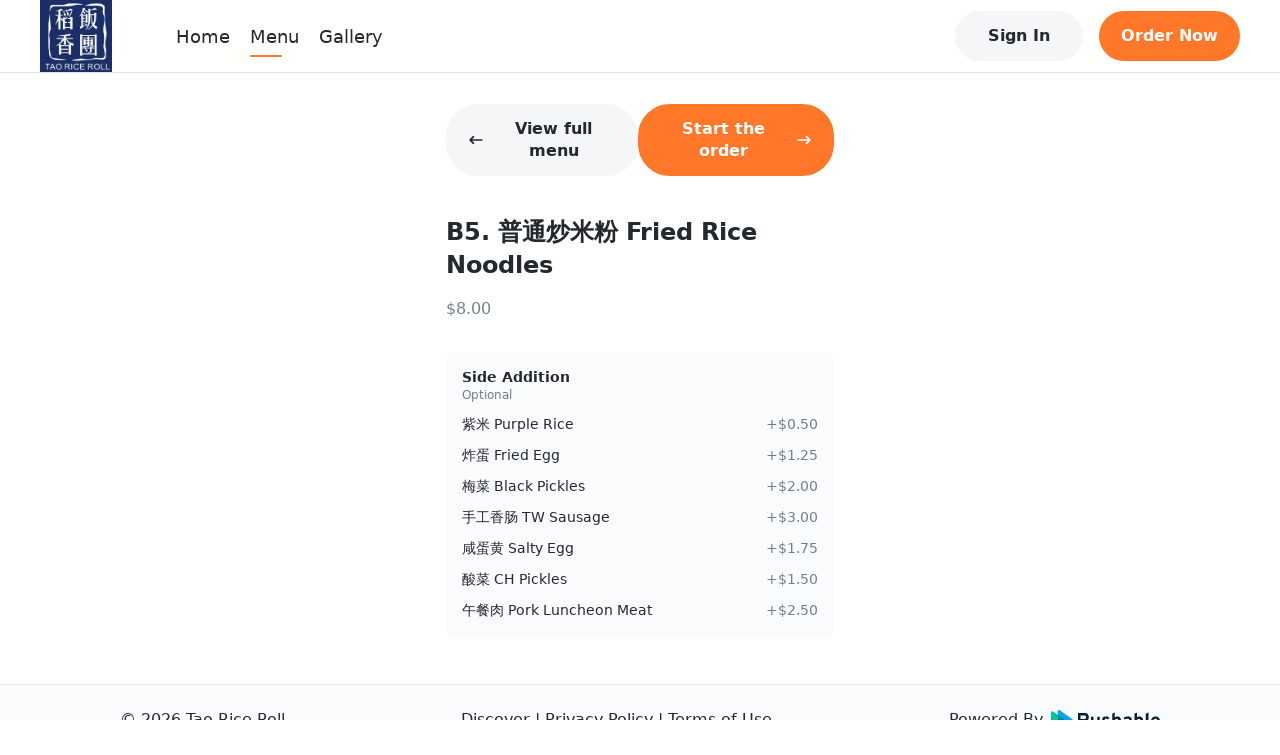

--- FILE ---
content_type: text/html; charset=utf-8
request_url: https://taoriceroll.com/menu/98376349/100139069
body_size: 12282
content:
<!DOCTYPE html><html lang="en" data-theme="light" style="--ru-primary:#FF7829"><head><meta charSet="utf-8"/><meta name="viewport" content="width=device-width, initial-scale=1, shrink-to-fit=no, maximum-scale=5, viewport-fit=cover"/><title>Menu @ B5. 普通炒米粉 Fried Rice Noodles - Tao Rice Roll</title><meta name="title" content="Menu @ B5. 普通炒米粉 Fried Rice Noodles"/><meta name="description" content="Rice Rolls, Pancakes &amp; Dumplings – Taiwanese Flavors in Houston, Sugar Land, Plano &amp; College Station"/><meta name="robots" content="index, follow"/><link href="https://rushable-public.s3.amazonaws.com/Media/43769742/6OhlMucsGlOKYPpuRKFuU1zugHBuYPuHhKrEgCEK.png" rel="icon"/><meta name="theme-color" content="#fff"/><meta name="next-head-count" content="8"/><link rel="preload" href="/_next/static/css/bc68acbbe2ed9cee.css" as="style"/><link rel="stylesheet" href="/_next/static/css/bc68acbbe2ed9cee.css" data-n-g=""/><noscript data-n-css=""></noscript><script defer="" nomodule="" src="/_next/static/chunks/polyfills-5cd94c89d3acac5f.js"></script><script src="/_next/static/chunks/webpack-af3160da9a8f386a.js" defer=""></script><script src="/_next/static/chunks/framework-0ba0ddd33199226d.js" defer=""></script><script src="/_next/static/chunks/main-e59df5067b749ff4.js" defer=""></script><script src="/_next/static/chunks/pages/_app-6ae5b89cc0e25632.js" defer=""></script><script src="/_next/static/chunks/2c796e83-e4c8ae3584f517be.js" defer=""></script><script src="/_next/static/chunks/108-9d71793cf60ce907.js" defer=""></script><script src="/_next/static/chunks/993-d22a4b347fbfb485.js" defer=""></script><script src="/_next/static/chunks/pages/menu/%5Bmid%5D/%5BitemId%5D-9c860b58b3b374a6.js" defer=""></script><script src="/_next/static/FzzQCe2qFbyg8IAgWyjWp/_buildManifest.js" defer=""></script><script src="/_next/static/FzzQCe2qFbyg8IAgWyjWp/_ssgManifest.js" defer=""></script><script src="/_next/static/FzzQCe2qFbyg8IAgWyjWp/_middlewareManifest.js" defer=""></script></head><body><div id="__next"><div class="layout"><div class="main-layout"><div style="height:72px"></div><div class="main-layout-navbar" style="position:fixed;opacity:1"><div class="ru-navbar"><div class="navbar-pc"><a href="/"><div class="logo-wrap rectangle"><img src="https://rushable-public.s3.amazonaws.com/Media/43769742/UNq3JXWBhk2KHHnVkkEKH61jQ9ovWXpKbFOjguDW.jpg" alt="Tao Rice Roll"/></div></a><ul class="menu-wrap rectangle-menu"><li class="menu-item home"><a href="/">Home</a></li><li class="menu-item menu"><a href="/locations">Menu</a></li><li class="menu-item gallery"><a href="/gallery">Gallery</a></li></ul><div class="navbar-opt-wrap"><div class="right-el1"><button variant="secondary" class="ru-btn contained secondary md">Sign In</button></div><div class="right-el2"><a href="/menu"><button variant="primary" class="ru-btn contained primary md">Order Now</button></a></div></div></div><div class="navbar-mobile"><div class="navbar-fixed"><a href="/"><div class="logo-wrap rectangle"><img src="https://rushable-public.s3.amazonaws.com/Media/43769742/UNq3JXWBhk2KHHnVkkEKH61jQ9ovWXpKbFOjguDW.jpg" alt="Tao Rice Roll"/></div></a><button variant="secondary" class="ru-btn contained secondary md">Sign In</button></div></div></div></div><div class="ru-auth-modal" prefix="ru-auth-modal"></div><div class="ru-mobile-bottom-navbar" id="ru-mobile-bottom-navbar"><div id="mbn-footer-id"><div class="mbn-btn mbn-btn-small"><a href="/"><div class="ru-bot-nav-item"><div class="bni-icon bni-icon-active"><span role="img" class="icons"><svg width="24" viewBox="0 0 24 24" fill="none" xmlns="http://www.w3.org/2000/svg"><path d="M22.9942 11.9805C22.9942 12.6836 22.4213 13.2344 21.7719 13.2344H20.5496L20.5763 19.4922C20.5763 19.5977 20.5687 19.7031 20.5572 19.8086V20.4375C20.5572 21.3008 19.8735 22 19.0293 22H18.4181C18.3761 22 18.3341 22 18.2921 21.9961C18.2386 22 18.1851 22 18.1317 22H16.8902H15.9735C15.1293 22 14.4456 21.3008 14.4456 20.4375V19.5V17C14.4456 16.3086 13.8994 15.75 13.2233 15.75H10.7786C10.1025 15.75 9.55628 16.3086 9.55628 17V19.5V20.4375C9.55628 21.3008 8.87255 22 8.02838 22H7.11163H5.89313C5.83583 22 5.77853 21.9961 5.72124 21.9922C5.6754 21.9961 5.62956 22 5.58372 22H4.97256C4.12839 22 3.44465 21.3008 3.44465 20.4375V16.0625C3.44465 16.0273 3.44465 15.9883 3.44847 15.9531V13.2344H2.22233C1.53477 13.2344 1 12.6875 1 11.9805C1 11.6289 1.11459 11.3164 1.38198 11.043L11.1759 2.3125C11.4432 2.03906 11.7488 2 12.0162 2C12.2836 2 12.5892 2.07812 12.8184 2.27344L22.5741 11.043C22.8796 11.3164 23.0324 11.6289 22.9942 11.9805Z"></path></svg></span></div><div class="bni-text">Home</div></div></a><a href="/menu"><div class="ru-bot-nav-item"><div class="bni-icon"><span role="img" class="icons"><svg width="24" viewBox="0 0 24 24" fill="none" xmlns="http://www.w3.org/2000/svg"><path fill-rule="evenodd" clip-rule="evenodd" d="M6.96942 3.447C6.9877 3.41776 7.01974 3.4 7.05422 3.4H16.9457C16.9802 3.4 17.0123 3.41776 17.0305 3.447L18.3762 5.6H5.6238L6.96942 3.447ZM4.89998 7.4H19.1V20C19.1 20.0552 19.0552 20.1 19 20.1H4.99998C4.94475 20.1 4.89998 20.0552 4.89998 20V7.4ZM7.05422 1.6C6.39912 1.6 5.79023 1.93748 5.44303 2.493L3.23678 6.023C3.14738 6.16604 3.09998 6.33132 3.09998 6.5V20C3.09998 21.0493 3.95064 21.9 4.99998 21.9H19C20.0493 21.9 20.9 21.0493 20.9 20V6.5C20.9 6.33132 20.8526 6.16604 20.7632 6.023L18.5569 2.493C18.2097 1.93748 17.6008 1.6 16.9457 1.6H7.05422ZM7.86846 9.21088C8.30244 9.13855 8.71299 9.4302 8.78816 9.86299L8.79006 9.87261C8.79245 9.88422 8.79705 9.90543 8.80441 9.93488C8.81918 9.99397 8.84475 10.0849 8.88523 10.197C8.96689 10.4232 9.10485 10.7232 9.32748 11.02C9.75144 11.5853 10.522 12.2 12 12.2C13.478 12.2 14.2485 11.5853 14.6725 11.02C14.8951 10.7232 15.0331 10.4232 15.1147 10.197C15.1552 10.0849 15.1808 9.99397 15.1955 9.93488C15.2029 9.90543 15.2075 9.88422 15.2099 9.87261L15.2118 9.86299C15.287 9.43019 15.6975 9.13855 16.1315 9.21088C16.5673 9.28352 16.8617 9.6957 16.7891 10.1315L16 10C16.7891 10.1315 16.789 10.132 16.7889 10.1324L16.7888 10.1334L16.7884 10.1356L16.7875 10.1408L16.785 10.1545C16.7831 10.1651 16.7804 10.1786 16.7771 10.1948C16.7705 10.2271 16.7609 10.2703 16.7478 10.3229C16.7215 10.4279 16.6807 10.5713 16.6196 10.7405C16.4981 11.0768 16.2923 11.5268 15.9525 11.98C15.2514 12.9147 14.022 13.8 12 13.8C9.97797 13.8 8.74851 12.9147 8.04748 11.98C7.7076 11.5268 7.50181 11.0768 7.38034 10.7405C7.31926 10.5713 7.27843 10.4279 7.25218 10.3229C7.23904 10.2703 7.22948 10.2271 7.22283 10.1948C7.2195 10.1786 7.2169 10.1651 7.21493 10.1545L7.21245 10.1408L7.21155 10.1356L7.21118 10.1334L7.21101 10.1324C7.21094 10.132 7.21086 10.1315 7.99998 10L7.21086 10.1315C7.13822 9.6957 7.43264 9.28352 7.86846 9.21088Z"></path></svg></span></div><div class="bni-text">Order</div></div></a><div class="ru-bot-nav-item"><div class="bni-icon"><span role="img" class="icons"><svg width="24" viewBox="0 0 24 24" fill="none" xmlns="http://www.w3.org/2000/svg"><path d="M11.0312 2.19891C11.3359 2.06766 11.668 2 12 2C12.332 2 12.6289 2.06766 12.9688 2.19891L21.1445 5.70273C21.6641 5.92578 22 6.43359 22 7C22 7.56641 21.6641 8.07422 21.1445 8.29688L12.9688 11.8008C12.6289 11.9336 12.332 12 12 12C11.668 12 11.3359 11.9336 11.0312 11.8008L2.85547 8.29688C2.33648 8.07422 2 7.56641 2 7C2 6.43359 2.33648 5.92578 2.85547 5.70273L11.0312 2.19891ZM12 3.875C11.8867 3.875 11.8086 3.89102 11.7695 3.92227L4.58828 7L11.7695 10.0781C11.8086 10.1094 11.8867 10.125 12 10.125C12.0781 10.125 12.1562 10.1094 12.2305 10.0781L19.4102 7L12.2305 3.92227C12.1562 3.89102 12.0781 3.875 12 3.875ZM11.7695 15.0781C11.8086 15.1094 11.8867 15.125 12 15.125C12.0781 15.125 12.1562 15.1094 12.2305 15.0781L19.6562 11.8945C19.4766 11.625 19.4414 11.2656 19.5977 10.957C19.832 10.4922 20.3945 10.3047 20.8555 10.5352L21.2109 10.7148C21.6953 10.957 22 11.4492 22 11.9883C22 12.5625 21.6602 13.0781 21.1367 13.3008L12.9688 16.8008C12.6289 16.9336 12.332 17 12 17C11.668 17 11.3359 16.9336 11.0312 16.8008L2.89102 13.3125C2.35043 13.082 2.00002 12.5508 2.00002 11.9609C2.00002 11.4883 2.22926 11.043 2.61563 10.7656L3.01758 10.4766C3.43906 10.1758 4.02461 10.2734 4.32539 10.6953C4.58398 11.0586 4.54844 11.543 4.23047 11.8633L11.7695 15.0781ZM4.32539 15.6953C4.58398 16.0586 4.54844 16.543 4.23047 16.8633L11.7695 20.0781C11.8086 20.1094 11.8867 20.125 12 20.125C12.0781 20.125 12.1562 20.1094 12.2305 20.0781L19.6562 16.8945C19.4766 16.625 19.4414 16.2656 19.5977 15.957C19.832 15.4922 20.3945 15.3047 20.8555 15.5352L21.2109 15.7148C21.6953 15.957 22 16.4492 22 16.9883C22 17.5625 21.6602 18.0781 21.1367 18.3008L12.9688 21.8008C12.6289 21.9336 12.332 22 12 22C11.668 22 11.3359 21.9336 11.0312 21.8008L2.89102 18.3125C2.35043 18.082 2.00004 17.5508 2.00004 16.9609C2.00004 16.4883 2.2293 16.043 2.61563 15.7656L3.01758 15.4766C3.43906 15.1758 4.02461 15.2734 4.32539 15.6953Z"></path></svg></span></div><div class="bni-text">More</div></div></div></div></div><div class="main-layout-container"><div class="mid-page"><div class="mid-main"><div class="mid-nav"><button variant="secondary" class="ru-btn contained secondary md"><span role="img" class="icons mid-icon-left"><svg width="16" viewBox="0 0 24 24" fill="none" xmlns="http://www.w3.org/2000/svg"><path d="M2.36595 11.1163L7.36601 6.11622C7.8543 5.62793 8.64533 5.62793 9.13362 6.11622C9.6219 6.6045 9.6219 7.39553 9.13362 7.88382L6.26932 10.7491H20.75C21.441 10.7491 22 11.3081 22 11.9991C22 12.6901 21.441 13.2491 20.75 13.2491H6.26932L9.13576 16.1156C9.62405 16.6039 9.62405 17.3949 9.13576 17.8832C8.64787 18.3711 7.85684 18.3718 7.36816 17.8832L2.3681 12.8831C1.87766 12.3936 1.87766 11.6046 2.36595 11.1163Z"></path></svg></span>View full menu</button><button variant="primary" class="ru-btn contained primary md">Start the order<span role="img" class="icons mid-icon-right"><svg width="16" viewBox="0 0 24 24" fill="none" xmlns="http://www.w3.org/2000/svg"><path d="M21.6334 12.8832L16.6333 17.8834C16.1446 18.3721 15.3535 18.3713 14.8656 17.8834C14.3773 17.3951 14.3773 16.6041 14.8656 16.1158L17.7349 13.2504H3.25004C2.559 13.2504 2 12.6918 2 11.9652C2 11.2387 2.559 10.7504 3.25004 10.7504H17.7349L14.8684 7.88386C14.3801 7.39556 14.3801 6.60452 14.8684 6.11622C15.3567 5.62793 16.1477 5.62793 16.636 6.11622L21.6362 11.1164C22.1217 11.6059 22.1217 12.3949 21.6334 12.8832Z"></path></svg></span></button></div><div class="ru-MenuItemDetail"><p class="itemName">B5. 普通炒米粉 Fried Rice Noodles</p><ul class="itemFoodTags"><span class="foodTags-price ru-text-base">$8.00</span></ul><div><div class="ru-modifier-select modifierField" prefix="ru-modifier-select"><div class="ms-title"><div class="ms-title-left"><div class="ms-name ru-font-bold">Side Addition</div><div class="ms-tag">Optional</div></div></div><div class="ms-items"><div class="ms-items-item"><div class="ms-items-item-name" style="cursor:pointer">紫米 Purple Rice</div><div class="ms-items-item-price">+$0.50</div></div><div class="ms-items-item"><div class="ms-items-item-name" style="cursor:pointer">炸蛋 Fried Egg</div><div class="ms-items-item-price">+$1.25</div></div><div class="ms-items-item"><div class="ms-items-item-name" style="cursor:pointer">梅菜 Black Pickles</div><div class="ms-items-item-price">+$2.00</div></div><div class="ms-items-item"><div class="ms-items-item-name" style="cursor:pointer">手工香肠 TW Sausage</div><div class="ms-items-item-price">+$3.00</div></div><div class="ms-items-item"><div class="ms-items-item-name" style="cursor:pointer">咸蛋黄 Salty Egg</div><div class="ms-items-item-price">+$1.75</div></div><div class="ms-items-item"><div class="ms-items-item-name" style="cursor:pointer">酸菜 CH Pickles</div><div class="ms-items-item-price">+$1.50</div></div><div class="ms-items-item"><div class="ms-items-item-name" style="cursor:pointer">午餐肉 Pork Luncheon Meat</div><div class="ms-items-item-price">+$2.50</div></div></div></div></div></div></div></div></div></div><div class="ru-footer" prefix="ru-footer"><div>© <!-- -->2026<!-- --> <!-- -->Tao Rice Roll</div><div class="center-part"><span><a href="/discover">Discover</a></span><span> | </span><span><a href="/terms/privacy-policy">Privacy Policy</a></span><span> | </span><span><a href="/terms/terms-of-use">Terms of Use</a></span></div><a target="_brank" href="https://rushable.io/" title="Rushable"><div class="ru-footer-logo" prefix="ru-footer-logo"><div class="footer-logo-text">Powered By</div><span role="img" class="icons footer-logo-icon"><svg width="131" viewBox="0 0 131 24" fill="none" xmlns="http://www.w3.org/2000/svg"><path d="M32.4053 20.0849V3.48431H39.9997C41.9157 3.48431 43.3061 3.97057 44.1709 4.94309C45.0575 5.97532 45.5214 7.31268 45.4674 8.68092C45.4649 9.70166 45.1773 10.7008 44.6379 11.5623C44.1004 12.459 43.269 13.1349 42.2895 13.4717L45.4674 20.0883H41.9151L38.8544 13.8991H35.5594V20.0883L32.4053 20.0849ZM35.5594 10.86H40.0464C40.3472 10.8873 40.6501 10.846 40.9332 10.7393C41.2162 10.6326 41.4722 10.463 41.6825 10.2431C42.0352 9.80209 42.2178 9.24592 42.1961 8.67834C42.2155 8.12007 42.0371 7.57323 41.6935 7.13685C41.4823 6.915 41.2245 6.74433 40.9394 6.63752C40.6542 6.53071 40.349 6.49051 40.0464 6.51991H35.5594V10.86ZM55.5384 20.0849V18.9466C55.1526 19.4224 54.6617 19.7991 54.1056 20.0463C53.5495 20.2935 52.9438 20.4041 52.3376 20.3692C51.2388 20.3976 50.1724 19.9892 49.3661 19.231C48.9251 18.7458 48.5892 18.1723 48.38 17.5474C48.1707 16.9224 48.0928 16.2599 48.1511 15.6026V7.96662H51.1889V14.6065C51.132 15.35 51.3079 16.0927 51.6915 16.7287C51.8812 16.9622 52.1238 17.1455 52.3985 17.2632C52.6732 17.3808 52.9719 17.4292 53.269 17.4043C54.7802 17.4043 55.5359 16.4872 55.5359 14.653V7.96576H58.5737V20.084L55.5384 20.0849ZM66.0297 20.3692C65.0795 20.3727 64.1394 20.1706 63.2721 19.7764C62.4735 19.4401 61.7792 18.8911 61.2625 18.1875L63.2755 16.4565C63.6309 16.8555 64.0625 17.1769 64.5442 17.4011C65.0259 17.6254 65.5475 17.7479 66.0773 17.761C67.2766 17.761 67.8763 17.4054 67.8763 16.6943C67.8747 16.5271 67.8296 16.3633 67.7455 16.2196C67.6614 16.0758 67.5413 15.9572 67.3975 15.8757C66.8576 15.5567 66.2891 15.2907 65.6994 15.0813C64.5716 14.7594 63.5171 14.2155 62.5963 13.4803C62.2693 13.1805 62.0117 12.8111 61.8417 12.3985C61.6718 11.9859 61.5937 11.5403 61.6131 11.0935C61.5978 10.6053 61.7031 10.121 61.9193 9.68456C62.1355 9.24814 62.4558 8.87352 62.851 8.59476C63.7632 7.95948 64.8528 7.63922 65.9584 7.68141C66.7843 7.65177 67.6061 7.81146 68.3629 8.1486C69.1196 8.48574 69.7916 8.99166 70.3291 9.62874L68.2966 11.3124C67.6792 10.6754 66.8404 10.3094 65.9601 10.2931C64.9475 10.2931 64.4412 10.5935 64.4412 11.1944C64.4412 11.7004 65.22 12.1904 66.7777 12.6643C67.8301 12.9725 68.814 13.4839 69.6754 14.1705C70.023 14.4854 70.296 14.8759 70.4739 15.313C70.6518 15.75 70.73 16.2222 70.7027 16.6943C70.7276 17.2171 70.6256 17.7381 70.4056 18.2115C70.1856 18.685 69.8544 19.0963 69.4411 19.4093C68.4374 20.098 67.2395 20.4351 66.0297 20.3692ZM73.6242 20.0849V4.3856L76.6619 2.96301V9.10486C77.05 8.63178 77.5413 8.25693 78.0968 8.01C78.6524 7.76308 79.257 7.65088 79.8627 7.68227C80.9623 7.65013 82.031 8.0541 82.8419 8.80845C83.2812 9.29678 83.6151 9.87285 83.8223 10.4997C84.0294 11.1266 84.1053 11.7905 84.045 12.4489V20.0849H81.0072V13.3261C81.0072 11.5396 80.3141 10.6464 78.928 10.6464C77.4167 10.6464 76.6611 11.5238 76.6611 13.2787V20.0857L73.6242 20.0849ZM94.2103 20.0849V19.2077C93.8004 19.6039 93.3153 19.9112 92.7845 20.1109C92.2538 20.3106 91.6885 20.3985 91.1232 20.3692C89.9786 20.4192 88.8545 20.0488 87.9573 19.3258C87.5435 18.9594 87.2179 18.5018 87.0052 17.9881C86.7926 17.4743 86.6986 16.918 86.7304 16.3617C86.6977 15.7853 86.8078 15.2098 87.0507 14.6878C87.2937 14.1658 87.6617 13.7139 88.1211 13.3735C89.1018 12.6769 90.2774 12.3195 91.4739 12.3541C92.4158 12.3325 93.3503 12.5272 94.2077 12.9237V12.3068C94.2077 11.0263 93.4911 10.3861 92.058 10.3861C90.7341 10.3903 89.4441 10.8119 88.3665 11.5924L87.4326 9.10227C88.8802 8.13551 90.5837 7.63928 92.3161 7.67969C92.8864 7.67244 93.4558 7.7282 94.0141 7.84599C94.5503 7.97542 95.0651 8.18323 95.5424 8.46293C96.096 8.79075 96.5273 9.29514 96.7692 9.89758C97.0802 10.6764 97.2274 11.5125 97.2013 12.3524V20.0832L94.2103 20.0849ZM91.7091 17.6662C92.6381 17.6747 93.5342 17.3178 94.2094 16.6702V15.3656C93.502 15.0869 92.748 14.9499 91.9892 14.9624C91.4168 14.9379 90.8472 15.0562 90.3303 15.307C90.1348 15.4009 89.9708 15.551 89.8586 15.7386C89.7465 15.9263 89.6911 16.1432 89.6994 16.3625C89.6977 16.5534 89.7453 16.7413 89.8375 16.9077C89.9297 17.074 90.0633 17.2128 90.225 17.3104C90.6749 17.5733 91.1908 17.697 91.7091 17.6662ZM105.939 20.3692C105.471 20.3983 105.002 20.3071 104.578 20.1039C104.153 19.9008 103.786 19.5922 103.51 19.2069V20.084H100.472V4.36233L103.51 2.96301V8.84378C103.813 8.45956 104.203 8.15389 104.645 7.95185C105.088 7.7498 105.572 7.65712 106.057 7.68141C106.742 7.66716 107.421 7.81553 108.041 8.11471C108.66 8.41389 109.201 8.85561 109.622 9.40471C110.606 10.7284 111.098 12.3615 111.013 14.0171C111.117 15.6954 110.636 17.3574 109.655 18.7123C109.203 19.2604 108.633 19.6952 107.988 19.9827C107.344 20.2701 106.643 20.4024 105.939 20.3692ZM105.589 17.4051C105.934 17.4205 106.278 17.3457 106.587 17.188C106.896 17.0302 107.159 16.7946 107.353 16.5039C107.805 15.7572 108.021 14.8884 107.972 14.0137C108.027 13.1357 107.811 12.262 107.353 11.5149C107.153 11.2333 106.887 11.0069 106.579 10.8564C106.271 10.7059 105.93 10.6361 105.589 10.6532C105.187 10.625 104.785 10.7018 104.421 10.8762C104.057 11.0505 103.743 11.3167 103.51 11.6493V16.4358C103.748 16.7618 104.063 17.0216 104.427 17.191C104.79 17.3605 105.19 17.4341 105.589 17.4051ZM114.048 20.0849V4.40972L117.085 2.96301V20.0849H114.048ZM125.707 20.3692C124.946 20.4081 124.185 20.2775 123.479 19.9867C122.773 19.6959 122.138 19.2518 121.618 18.6856C120.557 17.3752 120.023 15.7066 120.123 14.0137C120.034 12.3346 120.572 10.683 121.63 9.3892C122.145 8.81894 122.776 8.37039 123.481 8.07528C124.185 7.78017 124.944 7.64571 125.705 7.68141C126.404 7.65338 127.101 7.76806 127.756 8.01865C128.41 8.26924 129.008 8.65062 129.514 9.14019C130.033 9.71025 130.431 10.382 130.684 11.114C130.937 11.846 131.04 12.6229 130.986 13.3967C130.995 14.0068 130.964 14.6168 130.893 15.2226H123.114C123.128 15.562 123.208 15.8953 123.351 16.2028C123.493 16.5102 123.695 16.7857 123.944 17.0131C124.431 17.4466 125.06 17.6793 125.708 17.6654C126.204 17.678 126.696 17.5706 127.143 17.352C127.59 17.1333 127.979 16.8098 128.278 16.4082L130.146 18.3288C129.612 18.9943 128.933 19.5249 128.163 19.8789C127.393 20.233 126.553 20.4008 125.708 20.3692H125.707ZM123.137 12.6144H128.021C127.964 11.9954 127.695 11.4162 127.262 10.9772C126.841 10.579 126.283 10.3658 125.708 10.3844C125.392 10.345 125.072 10.3727 124.767 10.4658C124.463 10.5588 124.181 10.7152 123.939 10.925C123.697 11.1347 123.501 11.3932 123.363 11.6841C123.225 11.9749 123.148 12.2917 123.137 12.6144Z" fill="#092235"></path><path fill-rule="evenodd" clip-rule="evenodd" d="M10.4674 0.28931L25.2003 10.6713C25.4117 10.8201 25.5844 11.0187 25.7037 11.25C25.823 11.4813 25.8853 11.7385 25.8853 11.9996C25.8853 12.2606 25.823 12.5178 25.7037 12.7492C25.5844 12.9805 25.4117 13.179 25.2003 13.3278L10.4674 23.7107C10.2284 23.8793 9.94848 23.9783 9.65799 23.9968C9.36749 24.0153 9.07756 23.9527 8.81966 23.8158C8.56177 23.6788 8.34578 23.4728 8.19517 23.22C8.04455 22.9672 7.96506 22.6774 7.96533 22.382V1.61711C7.96521 1.32179 8.04482 1.03208 8.1955 0.779433C8.34618 0.526787 8.56217 0.320862 8.82004 0.184016C9.0779 0.0471707 9.36778 -0.0153657 9.6582 0.0031968C9.94861 0.0217593 10.2285 0.120711 10.4674 0.28931Z" fill="#00A5EB"></path><g style="mix-blend-mode:multiply"><path fill-rule="evenodd" clip-rule="evenodd" d="M2.49611 1.88423L15.0845 10.6679C15.2976 10.8164 15.4719 11.0153 15.5923 11.2475C15.7127 11.4797 15.7756 11.7381 15.7756 12.0004C15.7756 12.2628 15.7127 12.5212 15.5923 12.7534C15.4719 12.9855 15.2976 13.1845 15.0845 13.333L2.49611 22.1158C2.25694 22.2829 1.9773 22.3805 1.68742 22.3981C1.39755 22.4156 1.10847 22.3523 0.851449 22.2152C0.594429 22.078 0.379248 21.8721 0.229178 21.6198C0.079108 21.3675 -0.000141209 21.0784 8.32846e-07 20.7837V3.2172C-0.000296155 2.92242 0.0788404 2.63316 0.228849 2.38073C0.378857 2.1283 0.594025 1.92231 0.851073 1.78504C1.10812 1.64777 1.39726 1.58445 1.68721 1.60194C1.97716 1.61942 2.25688 1.71704 2.49611 1.88423Z" fill="#00CA9F"></path></g></svg></span></div></a></div><div style="width:100%;height:0"></div><div class="sr-only" style="display:none">VERSION: <!-- -->1.0.0</div></div></div><script id="__NEXT_DATA__" type="application/json">{"props":{"website":{"id":43769742,"name":"Tao Rice Roll","theme_color_id":6,"ga_tracking_id":null,"external_homepage":null,"banner_url":"https://rushable-public.s3.amazonaws.com/Media/43769742/jD3fnSfBd7zGSwIUZwplcWIDQC2V0FX2KnYrcirS.png","logo_url":"https://rushable-public.s3.amazonaws.com/Media/43769742/UNq3JXWBhk2KHHnVkkEKH61jQ9ovWXpKbFOjguDW.jpg","pavicon_url":"https://rushable-public.s3.amazonaws.com/Media/43769742/6OhlMucsGlOKYPpuRKFuU1zugHBuYPuHhKrEgCEK.png","slogan":"More Than Delicious Food","tagline":"Rice Rolls, Pancakes \u0026 Dumplings – Taiwanese Flavors in Houston, Sugar Land, Plano \u0026 College Station","mapbox_token":null,"status":"active","show_location_finder":"default","appearance":"light","logo_shape":"rectangle","status_locked":null,"logo_padding":0,"about":"Tao Rice Roll is dedicated to bringing the authentic flavors of Taiwanese breakfast to Texas. Since our first opening, we’ve expanded to four locations, now proudly serving communities in Houston, Sugar Land, Plano, and our newest store in College Station.\r\n\r\nOur menu features freshly prepared rice rolls, crispy scallion pancakes, savory soup dumplings, and slow-cooked clay pot soups. Each dish is made with care, combining traditional recipes with quality ingredients to deliver comforting, home-style flavors.\r\n\r\nWhether you’re joining us for a hearty breakfast or a quick bite on the go, Tao Rice Roll welcomes you with warmth and flavor at all our Texas locations. Discover why we’ve become a local favorite for authentic Taiwanese rice rolls and breakfast classics.","descriptor":null,"accessibility_compliance":null,"food_hall_mode":0,"landing_pages":[{"url":"/landing/best_taiwanese_breakfast_near_pebble_creek","title":"Best Taiwanese Breakfast Near Pebble Creek"},{"url":"/landing/best_asian_breakfast_restaurant_in_college_station","title":"Best Asian Breakfast Restaurant in College Station"},{"url":"/landing/best_taiwanese_breakfast_restaurant_near_wellborn","title":"Best Taiwanese Breakfast Restaurant Near Wellborn"},{"url":"/landing/best_taiwanese_breakfast_restaurant_near_bryan","title":"Best Taiwanese Breakfast Restaurant Near Bryan"},{"url":"/landing/best_taiwanese_breakfast_near_southwood_valley","title":"Best Taiwanese Breakfast Near Southwood Valley"}],"has_open_job_posts":false,"theme_color":{"id":6,"name":"Spark Orange","code":"#FF7829"},"social_media":[],"tracking_codes":[],"nav_links":[],"brand_stripe_account":null,"brand_loyalty_config":null,"loyalty_reward_items":[],"locations":[{"id":99866333,"brand_id":43769742,"stripe_setup_intent_id":null,"stripe_subscription_id":null,"stripe_subscription_ends_at":null,"rushable_subscription_id":null,"addons_subscription_id":null,"address_id":73595555,"mailing_address_id":null,"open_hours_collection_id":77168348,"special_hours_collection_id":50675419,"name":"College Station A\u0026M","email":"taoricerolls@gmail.com","phone":"9795570888","banner_url":null,"status":"active","referee_id":null,"sort":null,"onboarding_src":"ax0iclfy","address_query":null,"open_hours_collection":{"id":77168348,"open_hours":[{"id":35017243,"day":"mon","from":"08:30:00","to":"19:00:00","open_hours_collection_id":77168348},{"id":36805059,"day":"tue","from":"08:30:00","to":"19:00:00","open_hours_collection_id":77168348},{"id":17117107,"day":"wed","from":"08:30:00","to":"19:00:00","open_hours_collection_id":77168348},{"id":94910213,"day":"thu","from":"08:30:00","to":"19:00:00","open_hours_collection_id":77168348},{"id":40663446,"day":"fri","from":"08:30:00","to":"19:00:00","open_hours_collection_id":77168348},{"id":26749364,"day":"sat","from":"08:30:00","to":"19:00:00","open_hours_collection_id":77168348}]},"special_hours_collection":{"id":50675419,"created_at":"2025-10-18 09:12:47","updated_at":"2025-10-18 09:12:47","special_dates":[]},"address":{"id":73595555,"line_1":"1619 Texas Ave","line_2":null,"city":"College Station","state":"TX","country":"US","zipcode":"77840","latitude":30.618582,"longitude":-96.320551,"timezone":"America/Chicago","contact":null,"phone":null,"is_default":0},"online_order_config":{"id":42135493,"status":"active","sales_tax":8.25,"current_delivery_type":"daas_delivery","prioritized_delivery_type":null,"utensil_in_note":"when_request","default_order_type":"pickup","base_prep_time":10,"email_notification":1,"phone_notification":1,"admin_text":0,"text_notification":1,"check_id":1,"check_card":1,"fraud_check_threshold":100,"open_for_order":1,"allow_customer_note":1,"status_flip_at":null,"scheduled_order_days":1,"service_fee_locked":0,"regulatory_fee":"0.00","regulatory_fee_description":null,"external_links":[]}},{"id":12765016,"brand_id":43769742,"stripe_setup_intent_id":null,"stripe_subscription_id":null,"stripe_subscription_ends_at":null,"rushable_subscription_id":92,"addons_subscription_id":null,"address_id":58222579,"mailing_address_id":null,"open_hours_collection_id":47497974,"special_hours_collection_id":47473220,"name":"Houston 休斯顿","email":"qq2714452@gmail.com","phone":"6315528880","banner_url":null,"status":"active","referee_id":null,"sort":null,"onboarding_src":null,"address_query":null,"open_hours_collection":{"id":47497974,"open_hours":[{"id":3561,"day":"mon","from":"07:00:00","to":"15:00:00","open_hours_collection_id":47497974},{"id":3562,"day":"tue","from":"07:00:00","to":"15:00:00","open_hours_collection_id":47497974},{"id":3563,"day":"wed","from":"07:00:00","to":"15:00:00","open_hours_collection_id":47497974},{"id":3564,"day":"thu","from":"07:00:00","to":"15:00:00","open_hours_collection_id":47497974},{"id":3565,"day":"fri","from":"07:00:00","to":"15:00:00","open_hours_collection_id":47497974},{"id":3566,"day":"sat","from":"07:00:00","to":"15:00:00","open_hours_collection_id":47497974}]},"special_hours_collection":{"id":47473220,"created_at":"2021-12-25 11:45:33","updated_at":"2021-12-25 11:45:33","special_dates":[]},"address":{"id":58222579,"line_1":"9889 Bellaire Blvd","line_2":null,"city":"Houston","state":"TX","country":"US","zipcode":"77036","latitude":29.703945,"longitude":-95.553347,"timezone":"America/Chicago","contact":null,"phone":null,"is_default":0},"online_order_config":{"id":70941162,"status":"active","sales_tax":8.25,"current_delivery_type":"delivery","prioritized_delivery_type":null,"utensil_in_note":"when_request","default_order_type":"pickup","base_prep_time":15,"email_notification":1,"phone_notification":0,"admin_text":0,"text_notification":1,"check_id":1,"check_card":1,"fraud_check_threshold":100,"open_for_order":1,"allow_customer_note":1,"status_flip_at":null,"scheduled_order_days":1,"service_fee_locked":1,"regulatory_fee":"0.00","regulatory_fee_description":null,"external_links":[{"id":76351921,"order_marketplace_config_id":15974481,"source":"UberEats","link":"https://www.ubereats.com/houston/food-delivery/tao-roll-and-pancake/MoVsy0SwT2qX2RIAiXGlzw","laravel_through_key":70941162}]}},{"id":99866339,"brand_id":43769742,"stripe_setup_intent_id":null,"stripe_subscription_id":null,"stripe_subscription_ends_at":null,"rushable_subscription_id":null,"addons_subscription_id":null,"address_id":62952370,"mailing_address_id":null,"open_hours_collection_id":49956663,"special_hours_collection_id":94943701,"name":"McKinney 麦金尼","email":"xianan1725@gmail.com","phone":"2148433121","banner_url":null,"status":"active","referee_id":null,"sort":null,"onboarding_src":"x79mndz6","address_query":null,"open_hours_collection":{"id":49956663,"open_hours":[{"id":59987695,"day":"mon","from":"07:30:00","to":"16:00:00","open_hours_collection_id":49956663},{"id":30943130,"day":"tue","from":"07:30:00","to":"16:00:00","open_hours_collection_id":49956663},{"id":31931215,"day":"wed","from":"07:30:00","to":"16:00:00","open_hours_collection_id":49956663},{"id":73748165,"day":"thu","from":"07:30:00","to":"16:00:00","open_hours_collection_id":49956663},{"id":73166071,"day":"fri","from":"07:30:00","to":"16:00:00","open_hours_collection_id":49956663},{"id":23802207,"day":"sat","from":"08:00:00","to":"16:30:00","open_hours_collection_id":49956663}]},"special_hours_collection":{"id":94943701,"created_at":"2025-11-12 14:04:25","updated_at":"2025-11-12 14:04:25","special_dates":[]},"address":{"id":62952370,"line_1":"1550 S Custer Rd","line_2":"Ste 600","city":"McKinney","state":"TX","country":"US","zipcode":"75072","latitude":33.189968,"longitude":-96.733573,"timezone":"America/Chicago","contact":null,"phone":null,"is_default":0},"online_order_config":{"id":55171629,"status":"active","sales_tax":8.25,"current_delivery_type":"daas_delivery","prioritized_delivery_type":null,"utensil_in_note":"when_request","default_order_type":"pickup","base_prep_time":10,"email_notification":1,"phone_notification":1,"admin_text":0,"text_notification":1,"check_id":1,"check_card":1,"fraud_check_threshold":100,"open_for_order":1,"allow_customer_note":1,"status_flip_at":null,"scheduled_order_days":1,"service_fee_locked":0,"regulatory_fee":"0.00","regulatory_fee_description":null,"external_links":[]}},{"id":53731313,"brand_id":43769742,"stripe_setup_intent_id":null,"stripe_subscription_id":null,"stripe_subscription_ends_at":null,"rushable_subscription_id":173,"addons_subscription_id":null,"address_id":75579918,"mailing_address_id":null,"open_hours_collection_id":56364916,"special_hours_collection_id":58368910,"name":"Plano 普莱诺","email":"qq2714452@gmail.com","phone":"2818038088","banner_url":null,"status":"active","referee_id":null,"sort":null,"onboarding_src":null,"address_query":null,"open_hours_collection":{"id":56364916,"open_hours":[{"id":54665756,"day":"mon","from":"07:30:00","to":"15:15:00","open_hours_collection_id":56364916},{"id":24113846,"day":"tue","from":"07:30:00","to":"15:15:00","open_hours_collection_id":56364916},{"id":16694115,"day":"wed","from":"07:30:00","to":"15:15:00","open_hours_collection_id":56364916},{"id":91295691,"day":"thu","from":"07:30:00","to":"15:15:00","open_hours_collection_id":56364916},{"id":22835738,"day":"fri","from":"07:30:00","to":"15:15:00","open_hours_collection_id":56364916},{"id":59715393,"day":"sat","from":"07:30:00","to":"17:30:00","open_hours_collection_id":56364916}]},"special_hours_collection":{"id":58368910,"created_at":"2021-12-25 11:46:14","updated_at":"2021-12-25 11:46:14","special_dates":[]},"address":{"id":75579918,"line_1":"2001 Coit Rd","line_2":"#166","city":"Plano","state":"TX","country":"US","zipcode":"75075","latitude":33.029037,"longitude":-96.771839,"timezone":"America/Chicago","contact":null,"phone":null,"is_default":0},"online_order_config":{"id":79274049,"status":"active","sales_tax":8.25,"current_delivery_type":"delivery","prioritized_delivery_type":null,"utensil_in_note":"when_request","default_order_type":"pickup","base_prep_time":10,"email_notification":1,"phone_notification":0,"admin_text":0,"text_notification":1,"check_id":1,"check_card":1,"fraud_check_threshold":100,"open_for_order":1,"allow_customer_note":1,"status_flip_at":null,"scheduled_order_days":1,"service_fee_locked":1,"regulatory_fee":"0.00","regulatory_fee_description":null,"external_links":[]}},{"id":98376349,"brand_id":43769742,"stripe_setup_intent_id":null,"stripe_subscription_id":null,"stripe_subscription_ends_at":null,"rushable_subscription_id":null,"addons_subscription_id":null,"address_id":73007704,"mailing_address_id":null,"open_hours_collection_id":44658715,"special_hours_collection_id":94207025,"name":"Sugar Land 糖城","email":"qq2714452@gmail.com","phone":"8325322020","banner_url":null,"status":"active","referee_id":null,"sort":null,"onboarding_src":"5gz61mjx","address_query":null,"open_hours_collection":{"id":44658715,"open_hours":[{"id":25636477,"day":"mon","from":"07:30:00","to":"14:00:00","open_hours_collection_id":44658715},{"id":50303322,"day":"tue","from":"07:30:00","to":"14:00:00","open_hours_collection_id":44658715},{"id":28155895,"day":"wed","from":"07:30:00","to":"14:00:00","open_hours_collection_id":44658715},{"id":28757488,"day":"thu","from":"07:30:00","to":"14:00:00","open_hours_collection_id":44658715},{"id":62033801,"day":"fri","from":"07:30:00","to":"14:00:00","open_hours_collection_id":44658715},{"id":46326156,"day":"sat","from":"07:30:00","to":"14:00:00","open_hours_collection_id":44658715}]},"special_hours_collection":{"id":94207025,"created_at":"2022-10-27 09:26:16","updated_at":"2022-10-27 09:26:16","special_dates":[]},"address":{"id":73007704,"line_1":"4645 Hwy 6","line_2":"Ste J","city":"Sugar Land","state":"TX","country":"US","zipcode":"77478","latitude":29.58229,"longitude":-95.582858,"timezone":"America/Chicago","contact":null,"phone":null,"is_default":0},"online_order_config":{"id":21115504,"status":"active","sales_tax":8.25,"current_delivery_type":"daas_delivery","prioritized_delivery_type":null,"utensil_in_note":"when_request","default_order_type":"pickup","base_prep_time":10,"email_notification":1,"phone_notification":1,"admin_text":0,"text_notification":1,"check_id":1,"check_card":1,"fraud_check_threshold":100,"open_for_order":1,"allow_customer_note":1,"status_flip_at":null,"scheduled_order_days":1,"service_fee_locked":1,"regulatory_fee":"0.00","regulatory_fee_description":null,"external_links":[]}}]},"initErrorMsg":"","pageProps":{"menuItem":{"id":100139069,"uuid":null,"sort":5,"name":"B5. 普通炒米粉 Fried Rice Noodles","seo_title":null,"status":"active","popular":0,"description":"","seo_description":null,"unit_price":"8.00","image_url":"","image_alt_text":null,"custom_seo_title":0,"custom_seo_description":0,"contains_alcohol":0,"reactive_at":null,"menu_modifiers":[{"id":100004848,"uuid":null,"name":"Side Addition","note":"Bowls","sort":1,"qty_min":0,"qty_max":999999999,"qty_free":0,"allow_repeat":0,"internal_id":1,"private_type":null,"menu_modifier_options":[{"id":100440552,"uuid":null,"sort":1,"name":"紫米 Purple Rice","unit_price":"0.50","status":"active","reactive_at":null},{"id":100440553,"uuid":null,"sort":2,"name":"炸蛋 Fried Egg","unit_price":"1.25","status":"active","reactive_at":null},{"id":100440554,"uuid":null,"sort":3,"name":"梅菜 Black Pickles","unit_price":"2.00","status":"active","reactive_at":null},{"id":100440555,"uuid":null,"sort":4,"name":"手工香肠 TW Sausage","unit_price":"3.00","status":"active","reactive_at":null},{"id":100440556,"uuid":null,"sort":5,"name":"咸蛋黄 Salty Egg","unit_price":"1.75","status":"active","reactive_at":null},{"id":100440557,"uuid":null,"sort":6,"name":"酸菜 CH Pickles","unit_price":"1.50","status":"active","reactive_at":null},{"id":100440558,"uuid":null,"sort":7,"name":"午餐肉 Pork Luncheon Meat","unit_price":"2.50","status":"active","reactive_at":null}]}],"menu_item_advance":null,"menu_tags":[]},"itemId":"100139069","locationId":"98376349","initialState":{"common":{"openCartDrawer":false,"openRewardsDrawer":false,"openSimpleLocatorDrawer":false,"openStartModal":false},"menu":{"getMenuRequest":false,"getItemRequest":false,"getItemMsg":"","selectedMenu":null,"menuCollections":null,"location":null,"selectedItem":null,"openItemModal":false},"auth":{"profileMode":{"data":null,"pending":false,"errMsg":"","error":false},"openAuthModal":false,"registerStep":1,"authStep":1,"sendCodeRequest":false,"sendCodeErrorMsg":"","sendCodeSuccessMsg":"","sendCodeErrors":null,"loginRequest":false,"loginError":"","loginSuccess":"","registerRequest":false,"registerSuccess":"","registerFail":"","registerErrors":null,"completeRegisterRequest":false,"completeRegisterMsg":"","completeRegisterErrors":null},"account":{"editRequest":false,"editAccountErrorMsg":"","getOrderDetailRequest":false,"dealBookList":[],"getDealBookRequest":false,"getDealBookError":"","openAccountModal":false},"gallery":{"galleriesList":[],"selectedGallery":null,"getGalleriesRequest":false,"getGalleryRequest":false,"page":1},"cart":{"type":null,"request_at":null,"items":[],"location_id":null,"is_asap":null,"tip_amount":null,"tip_percent":null,"need_utentils":null,"customer_note":null,"in_house_delivery_info":null,"daas_delivery_info":null,"curbside_info":null,"dine_in_info":null,"coupon":null,"price_summary":{"subtotal":0,"promo_amount":0,"discount":0,"custom_fee":0,"custom_fee_label":"","tip_amount":0,"delivery_fee":0,"tax_rate":0,"tax_amount":0,"service_fee":0,"total":0,"regulatory_fee":0,"regulatory_fee_description":""},"gift_cards":null,"reward_item":null},"location":{"cartLocation":null,"cartLocationFetching":false,"cartLocationError":""},"order":{"selectedOrder":null,"orderFetching":false,"orderError":"","orders":[],"ordersFetching":false,"ordersError":"","getExpressOrderRequest":false,"expressOrder":null,"expressOrderRedirect":null,"changeExpressStatusRequest":false}}},"__N_SSP":true},"page":"/menu/[mid]/[itemId]","query":{"mid":"98376349","itemId":"100139069"},"buildId":"FzzQCe2qFbyg8IAgWyjWp","isFallback":false,"gssp":true,"customServer":true,"appGip":true,"scriptLoader":[]}</script></body></html>

--- FILE ---
content_type: application/javascript; charset=UTF-8
request_url: https://taoriceroll.com/_next/static/chunks/2c796e83-e4c8ae3584f517be.js
body_size: 266745
content:
(self.webpackChunk_N_E=self.webpackChunk_N_E||[]).push([[634],{6158:function(e,t,i){var r=i(83454);e.exports=function(){"use strict";var e,t,i;function n(r,n){if(e)if(t){var o="self.onerror = function() { console.error('An error occurred while parsing the WebWorker bundle. This is most likely due to improper transpilation by Babel; please see https://docs.mapbox.com/mapbox-gl-js/guides/install/#transpiling'); }; var sharedChunk = {}; ("+e+")(sharedChunk); ("+t+")(sharedChunk); self.onerror = null;",s={};e(s),i=n(s),"undefined"!==typeof window&&window&&window.URL&&window.URL.createObjectURL&&(i.workerUrl=window.URL.createObjectURL(new Blob([o],{type:"text/javascript"})))}else t=n;else e=n}return n(["exports"],(function(e){var t="undefined"!=typeof self?self:{},i="2.15.0";let n;const o={API_URL:"https://api.mapbox.com",get API_URL_REGEX(){if(null==n){const e=/^((https?:)?\/\/)?([^\/]+\.)?mapbox\.c(n|om)(\/|\?|$)/i;try{n=null!=r.env.API_URL_REGEX?new RegExp(r.env.API_URL_REGEX):e}catch(t){n=e}}return n},get API_TILEJSON_REGEX(){return/^((https?:)?\/\/)?([^\/]+\.)?mapbox\.c(n|om)(\/v[0-9]*\/.*\.json.*$)/i},get API_SPRITE_REGEX(){return/^((https?:)?\/\/)?([^\/]+\.)?mapbox\.c(n|om)(\/styles\/v[0-9]*\/)(.*\/sprite.*\..*$)/i},get API_FONTS_REGEX(){return/^((https?:)?\/\/)?([^\/]+\.)?mapbox\.c(n|om)(\/fonts\/v[0-9]*\/)(.*\.pbf.*$)/i},get API_STYLE_REGEX(){return/^((https?:)?\/\/)?([^\/]+\.)?mapbox\.c(n|om)(\/styles\/v[0-9]*\/)(.*$)/i},get API_CDN_URL_REGEX(){return/^((https?:)?\/\/)?api\.mapbox\.c(n|om)(\/mapbox-gl-js\/)(.*$)/i},get EVENTS_URL(){if(!o.API_URL)return null;try{const e=new URL(o.API_URL);return"api.mapbox.cn"===e.hostname?"https://events.mapbox.cn/events/v2":"api.mapbox.com"===e.hostname?"https://events.mapbox.com/events/v2":null}catch(e){return null}},SESSION_PATH:"/map-sessions/v1",FEEDBACK_URL:"https://apps.mapbox.com/feedback",TILE_URL_VERSION:"v4",RASTER_URL_PREFIX:"raster/v1",REQUIRE_ACCESS_TOKEN:!0,ACCESS_TOKEN:null,MAX_PARALLEL_IMAGE_REQUESTS:16},s={supported:!1,testSupport:function(e){!c&&l&&(h?u(e):a=e)}};let a,l,c=!1,h=!1;function u(e){const t=e.createTexture();e.bindTexture(e.TEXTURE_2D,t);try{if(e.texImage2D(e.TEXTURE_2D,0,e.RGBA,e.RGBA,e.UNSIGNED_BYTE,l),e.isContextLost())return;s.supported=!0}catch(e){}e.deleteTexture(t),c=!0}t.document&&(l=t.document.createElement("img"),l.onload=function(){a&&u(a),a=null,h=!0},l.onerror=function(){c=!0,a=null},l.src="[data-uri]");const d="01";function p(e){return e&&e.__esModule&&Object.prototype.hasOwnProperty.call(e,"default")?e.default:e}var f=m;function m(e,t,i,r){this.cx=3*e,this.bx=3*(i-e)-this.cx,this.ax=1-this.cx-this.bx,this.cy=3*t,this.by=3*(r-t)-this.cy,this.ay=1-this.cy-this.by,this.p1x=e,this.p1y=t,this.p2x=i,this.p2y=r}m.prototype={sampleCurveX:function(e){return((this.ax*e+this.bx)*e+this.cx)*e},sampleCurveY:function(e){return((this.ay*e+this.by)*e+this.cy)*e},sampleCurveDerivativeX:function(e){return(3*this.ax*e+2*this.bx)*e+this.cx},solveCurveX:function(e,t){if(void 0===t&&(t=1e-6),e<0)return 0;if(e>1)return 1;for(var i=e,r=0;r<8;r++){var n=this.sampleCurveX(i)-e;if(Math.abs(n)<t)return i;var o=this.sampleCurveDerivativeX(i);if(Math.abs(o)<1e-6)break;i-=n/o}var s=0,a=1;for(i=e,r=0;r<20&&(n=this.sampleCurveX(i),!(Math.abs(n-e)<t));r++)e>n?s=i:a=i,i=.5*(a-s)+s;return i},solve:function(e,t){return this.sampleCurveY(this.solveCurveX(e,t))}};var _=p(f),g=y;function y(e,t){this.x=e,this.y=t}y.prototype={clone:function(){return new y(this.x,this.y)},add:function(e){return this.clone()._add(e)},sub:function(e){return this.clone()._sub(e)},multByPoint:function(e){return this.clone()._multByPoint(e)},divByPoint:function(e){return this.clone()._divByPoint(e)},mult:function(e){return this.clone()._mult(e)},div:function(e){return this.clone()._div(e)},rotate:function(e){return this.clone()._rotate(e)},rotateAround:function(e,t){return this.clone()._rotateAround(e,t)},matMult:function(e){return this.clone()._matMult(e)},unit:function(){return this.clone()._unit()},perp:function(){return this.clone()._perp()},round:function(){return this.clone()._round()},mag:function(){return Math.sqrt(this.x*this.x+this.y*this.y)},equals:function(e){return this.x===e.x&&this.y===e.y},dist:function(e){return Math.sqrt(this.distSqr(e))},distSqr:function(e){var t=e.x-this.x,i=e.y-this.y;return t*t+i*i},angle:function(){return Math.atan2(this.y,this.x)},angleTo:function(e){return Math.atan2(this.y-e.y,this.x-e.x)},angleWith:function(e){return this.angleWithSep(e.x,e.y)},angleWithSep:function(e,t){return Math.atan2(this.x*t-this.y*e,this.x*e+this.y*t)},_matMult:function(e){var t=e[2]*this.x+e[3]*this.y;return this.x=e[0]*this.x+e[1]*this.y,this.y=t,this},_add:function(e){return this.x+=e.x,this.y+=e.y,this},_sub:function(e){return this.x-=e.x,this.y-=e.y,this},_mult:function(e){return this.x*=e,this.y*=e,this},_div:function(e){return this.x/=e,this.y/=e,this},_multByPoint:function(e){return this.x*=e.x,this.y*=e.y,this},_divByPoint:function(e){return this.x/=e.x,this.y/=e.y,this},_unit:function(){return this._div(this.mag()),this},_perp:function(){var e=this.y;return this.y=this.x,this.x=-e,this},_rotate:function(e){var t=Math.cos(e),i=Math.sin(e),r=i*this.x+t*this.y;return this.x=t*this.x-i*this.y,this.y=r,this},_rotateAround:function(e,t){var i=Math.cos(e),r=Math.sin(e),n=t.y+r*(this.x-t.x)+i*(this.y-t.y);return this.x=t.x+i*(this.x-t.x)-r*(this.y-t.y),this.y=n,this},_round:function(){return this.x=Math.round(this.x),this.y=Math.round(this.y),this}},y.convert=function(e){return e instanceof y?e:Array.isArray(e)?new y(e[0],e[1]):e};var x=p(g);const v=Math.PI/180,b=180/Math.PI;function w(e){return e*v}function T(e){return e*b}const E=[[0,0],[1,0],[1,1],[0,1]];function S(e){if(e<=0)return 0;if(e>=1)return 1;const t=e*e,i=t*e;return 4*(e<.5?i:3*(e-t)+i-.75)}function M(e,t,i,r){const n=new _(e,t,i,r);return function(e){return n.solve(e)}}const A=M(.25,.1,.25,1);function I(e,t,i){return Math.min(i,Math.max(t,e))}function C(e,t,i){return(i=I((i-e)/(t-e),0,1))*i*(3-2*i)}function z(e,t,i){const r=i-t,n=((e-t)%r+r)%r+t;return n===t?i:n}function P(e,t,i){if(!e.length)return i(null,[]);let r=e.length;const n=new Array(e.length);let o=null;e.forEach(((e,s)=>{t(e,((e,t)=>{e&&(o=e),n[s]=t,0==--r&&i(o,n)}))}))}function k(e){const t=[];for(const i in e)t.push(e[i]);return t}function D(e,...t){for(const i of t)for(const t in i)e[t]=i[t];return e}let L=1;function R(){return L++}function B(){return function e(t){return t?(t^Math.random()*(16>>t/4)).toString(16):([1e7]+-[1e3]+-4e3+-8e3+-1e11).replace(/[018]/g,e)}()}function O(e){return e<=1?1:Math.pow(2,Math.ceil(Math.log(e)/Math.LN2))}function F(e){return!!e&&/^[0-9a-f]{8}-[0-9a-f]{4}-[4][0-9a-f]{3}-[89ab][0-9a-f]{3}-[0-9a-f]{12}$/i.test(e)}function U(e,t){e.forEach((e=>{t[e]&&(t[e]=t[e].bind(t))}))}function V(e,t){return-1!==e.indexOf(t,e.length-t.length)}function N(e,t,i){const r={};for(const n in e)r[n]=t.call(i||this,e[n],n,e);return r}function j(e,t,i){const r={};for(const n in e)t.call(i||this,e[n],n,e)&&(r[n]=e[n]);return r}function G(e){return Array.isArray(e)?e.map(G):"object"==typeof e&&e?N(e,G):e}const $={};function Z(e){$[e]||("undefined"!=typeof console&&console.warn(e),$[e]=!0)}function q(e,t,i){return(i.y-e.y)*(t.x-e.x)>(t.y-e.y)*(i.x-e.x)}function W(e){let t=0;for(let i,r,n=0,o=e.length,s=o-1;n<o;s=n++)i=e[n],r=e[s],t+=(r.x-i.x)*(i.y+r.y);return t}function X(){return"undefined"!=typeof WorkerGlobalScope&&"undefined"!=typeof self&&self instanceof WorkerGlobalScope}function H(e){const t={};if(e.replace(/(?:^|(?:\s*\,\s*))([^\x00-\x20\(\)<>@\,;\:\\"\/\[\]\?\=\{\}\x7F]+)(?:\=(?:([^\x00-\x20\(\)<>@\,;\:\\"\/\[\]\?\=\{\}\x7F]+)|(?:\"((?:[^"\\]|\\.)*)\")))?/g,((e,i,r,n)=>{const o=r||n;return t[i]=!o||o.toLowerCase(),""})),t["max-age"]){const e=parseInt(t["max-age"],10);isNaN(e)?delete t["max-age"]:t["max-age"]=e}return t}let K=null;function Y(e){if(null==K){const t=e.navigator?e.navigator.userAgent:null;K=!!e.safari||!(!t||!(/\b(iPad|iPhone|iPod)\b/.test(t)||t.match("Safari")&&!t.match("Chrome")))}return K}function J(e){try{const i=t[e];return i.setItem("_mapbox_test_",1),i.removeItem("_mapbox_test_"),!0}catch(e){return!1}}function Q(e,t){return[e[4*t],e[4*t+1],e[4*t+2],e[4*t+3]]}const ee="mapbox-tiles";let te,ie,re=500,ne=50;function oe(){try{return t.caches}catch(e){}}function se(){oe()&&!te&&(te=t.caches.open(ee))}function ae(e){const t=e.indexOf("?");if(t<0)return e;const i=function(e){const t=e.indexOf("?");return t>0?e.slice(t+1).split("&"):[]}(e),r=i.filter((e=>{const t=e.split("=");return"language"===t[0]||"worldview"===t[0]}));return r.length?`${e.slice(0,t)}?${r.join("&")}`:e.slice(0,t)}let le=1/0;const ce={Unknown:"Unknown",Style:"Style",Source:"Source",Tile:"Tile",Glyphs:"Glyphs",SpriteImage:"SpriteImage",SpriteJSON:"SpriteJSON",Image:"Image"};"function"==typeof Object.freeze&&Object.freeze(ce);class he extends Error{constructor(e,t,i){401===t&&be(i)&&(e+=": you may have provided an invalid Mapbox access token. See https://docs.mapbox.com/api/overview/#access-tokens-and-token-scopes"),super(e),this.status=t,this.url=i}toString(){return`${this.name}: ${this.message} (${this.status}): ${this.url}`}}const ue=X()?()=>self.worker&&self.worker.referrer:()=>("blob:"===t.location.protocol?t.parent:t).location.href,de=function(e,i){if(!(/^file:/.test(r=e.url)||/^file:/.test(ue())&&!/^\w+:/.test(r))){if(t.fetch&&t.Request&&t.AbortController&&t.Request.prototype.hasOwnProperty("signal"))return function(e,i){const r=new t.AbortController,n=new t.Request(e.url,{method:e.method||"GET",body:e.body,credentials:e.credentials,headers:e.headers,referrer:ue(),referrerPolicy:e.referrerPolicy,signal:r.signal});let o=!1,s=!1;const a=(l=n.url).indexOf("sku=")>0&&be(l);var l;"json"===e.type&&n.headers.set("Accept","application/json");const c=(r,o,l)=>{if(s)return;if(r&&"SecurityError"!==r.message&&Z(r.toString()),o&&l)return h(o);const c=Date.now();t.fetch(n).then((t=>{if(t.ok){const e=a?t.clone():null;return h(t,e,c)}return i(new he(t.statusText,t.status,e.url))})).catch((t=>{"AbortError"!==t.name&&i(new Error(`${t.message} ${e.url}`))}))},h=(r,a,l)=>{("arrayBuffer"===e.type?r.arrayBuffer():"json"===e.type?r.json():r.text()).then((e=>{s||(a&&l&&function(e,i,r){if(se(),!te)return;const n={status:i.status,statusText:i.statusText,headers:new t.Headers};i.headers.forEach(((e,t)=>n.headers.set(t,e)));const o=H(i.headers.get("Cache-Control")||"");if(o["no-store"])return;o["max-age"]&&n.headers.set("Expires",new Date(r+1e3*o["max-age"]).toUTCString());const s=n.headers.get("Expires");s&&(new Date(s).getTime()-r<42e4||function(e,t){if(void 0===ie)try{new Response(new ReadableStream),ie=!0}catch(e){ie=!1}ie?t(e.body):e.blob().then(t)}(i,(i=>{const r=new t.Response(i,n);se(),te&&te.then((t=>t.put(ae(e.url),r))).catch((e=>Z(e.message)))})))}(n,a,l),o=!0,i(null,e,r.headers.get("Cache-Control"),r.headers.get("Expires")))})).catch((e=>{s||i(new Error(e.message))}))};return a?function(e,t){if(se(),!te)return t(null);const i=ae(e.url);te.then((e=>{e.match(i).then((r=>{const n=function(e){if(!e)return!1;const t=new Date(e.headers.get("Expires")||0),i=H(e.headers.get("Cache-Control")||"");return t>Date.now()&&!i["no-cache"]}(r);e.delete(i),n&&e.put(i,r.clone()),t(null,r,n)})).catch(t)})).catch(t)}(n,c):c(null,null),{cancel:()=>{s=!0,o||r.abort()}}}(e,i);if(X()&&self.worker&&self.worker.actor)return self.worker.actor.send("getResource",e,i,void 0,!0)}var r;return function(e,i){const r=new t.XMLHttpRequest;r.open(e.method||"GET",e.url,!0),"arrayBuffer"===e.type&&(r.responseType="arraybuffer");for(const t in e.headers)r.setRequestHeader(t,e.headers[t]);return"json"===e.type&&(r.responseType="text",r.setRequestHeader("Accept","application/json")),r.withCredentials="include"===e.credentials,r.onerror=()=>{i(new Error(r.statusText))},r.onload=()=>{if((r.status>=200&&r.status<300||0===r.status)&&null!==r.response){let t=r.response;if("json"===e.type)try{t=JSON.parse(r.response)}catch(e){return i(e)}i(null,t,r.getResponseHeader("Cache-Control"),r.getResponseHeader("Expires"))}else i(new he(r.statusText,r.status,e.url))},r.send(e.body),{cancel:()=>r.abort()}}(e,i)},pe=function(e,t){return de(D(e,{type:"arrayBuffer"}),t)};function fe(e){const i=t.document.createElement("a");return i.href=e,i.protocol===t.document.location.protocol&&i.host===t.document.location.host}const me="[data-uri]";let _e,ge;_e=[],ge=0;const ye=function(e,i){if(s.supported&&(e.headers||(e.headers={}),e.headers.accept="image/webp,*/*"),ge>=o.MAX_PARALLEL_IMAGE_REQUESTS){const t={requestParameters:e,callback:i,cancelled:!1,cancel(){this.cancelled=!0}};return _e.push(t),t}ge++;let r=!1;const n=()=>{if(!r)for(r=!0,ge--;_e.length&&ge<o.MAX_PARALLEL_IMAGE_REQUESTS;){const e=_e.shift(),{requestParameters:t,callback:i,cancelled:r}=e;r||(e.cancel=ye(t,i).cancel)}},a=pe(e,((e,r,o,s)=>{n(),e?i(e):r&&(t.createImageBitmap?function(e,i){const r=new t.Blob([new Uint8Array(e)],{type:"image/png"});t.createImageBitmap(r).then((e=>{i(null,e)})).catch((e=>{i(new Error(`Could not load image because of ${e.message}. Please make sure to use a supported image type such as PNG or JPEG. Note that SVGs are not supported.`))}))}(r,((e,t)=>i(e,t,o,s))):function(e,i){const r=new t.Image,n=t.URL;r.onload=()=>{i(null,r),n.revokeObjectURL(r.src),r.onload=null,t.requestAnimationFrame((()=>{r.src=me}))},r.onerror=()=>i(new Error("Could not load image. Please make sure to use a supported image type such as PNG or JPEG. Note that SVGs are not supported."));const o=new t.Blob([new Uint8Array(e)],{type:"image/png"});r.src=e.byteLength?n.createObjectURL(o):me}(r,((e,t)=>i(e,t,o,s))))}));return{cancel:()=>{a.cancel(),n()}}},xe="NO_ACCESS_TOKEN";function ve(e){return 0===e.indexOf("mapbox:")}function be(e){return o.API_URL_REGEX.test(e)}function we(e){return o.API_CDN_URL_REGEX.test(e)}function Te(e){return o.API_STYLE_REGEX.test(e)&&!Ee(e)}function Ee(e){return o.API_SPRITE_REGEX.test(e)}const Se=/^(\w+):\/\/([^/?]*)(\/[^?]+)?\??(.+)?/;function Me(e){const t=e.match(Se);if(!t)throw new Error("Unable to parse URL object");return{protocol:t[1],authority:t[2],path:t[3]||"/",params:t[4]?t[4].split("&"):[]}}function Ae(e){const t=e.params.length?`?${e.params.join("&")}`:"";return`${e.protocol}://${e.authority}${e.path}${t}`}const Ie="mapbox.eventData";function Ce(e){if(!e)return null;const i=e.split(".");if(!i||3!==i.length)return null;try{return JSON.parse(decodeURIComponent(t.atob(i[1]).split("").map((e=>"%"+("00"+e.charCodeAt(0).toString(16)).slice(-2))).join("")))}catch(e){return null}}class ze{constructor(e){this.type=e,this.anonId=null,this.eventData={},this.queue=[],this.pendingRequest=null}getStorageKey(e){const i=Ce(o.ACCESS_TOKEN);let r="";return r=i&&i.u?t.btoa(encodeURIComponent(i.u).replace(/%([0-9A-F]{2})/g,((e,t)=>String.fromCharCode(Number("0x"+t))))):o.ACCESS_TOKEN||"",e?`${Ie}.${e}:${r}`:`${Ie}:${r}`}fetchEventData(){const e=J("localStorage"),i=this.getStorageKey(),r=this.getStorageKey("uuid");if(e)try{const e=t.localStorage.getItem(i);e&&(this.eventData=JSON.parse(e));const n=t.localStorage.getItem(r);n&&(this.anonId=n)}catch(e){Z("Unable to read from LocalStorage")}}saveEventData(){const e=J("localStorage"),i=this.getStorageKey(),r=this.getStorageKey("uuid");if(e)try{t.localStorage.setItem(r,this.anonId),Object.keys(this.eventData).length>=1&&t.localStorage.setItem(i,JSON.stringify(this.eventData))}catch(e){Z("Unable to write to LocalStorage")}}processRequests(e){}postEvent(e,t,i,r){if(!o.EVENTS_URL)return;const n=Me(o.EVENTS_URL);n.params.push(`access_token=${r||o.ACCESS_TOKEN||""}`);const s={event:this.type,created:new Date(e).toISOString()},a=t?D(s,t):s,l={url:Ae(n),headers:{"Content-Type":"text/plain"},body:JSON.stringify([a])};this.pendingRequest=function(e,t){return de(D(e,{method:"POST"}),t)}(l,(e=>{this.pendingRequest=null,i(e),this.saveEventData(),this.processRequests(r)}))}queueRequest(e,t){this.queue.push(e),this.processRequests(t)}}const Pe=new class extends ze{constructor(e){super("appUserTurnstile"),this._customAccessToken=e}postTurnstileEvent(e,t){o.EVENTS_URL&&o.ACCESS_TOKEN&&Array.isArray(e)&&e.some((e=>ve(e)||be(e)))&&this.queueRequest(Date.now(),t)}processRequests(e){if(this.pendingRequest||0===this.queue.length)return;this.anonId&&this.eventData.lastSuccess&&this.eventData.tokenU||this.fetchEventData();const t=Ce(o.ACCESS_TOKEN),r=t?t.u:o.ACCESS_TOKEN;let n=r!==this.eventData.tokenU;F(this.anonId)||(this.anonId=B(),n=!0);const s=this.queue.shift();if(this.eventData.lastSuccess){const e=new Date(this.eventData.lastSuccess),t=new Date(s),i=(s-this.eventData.lastSuccess)/864e5;n=n||i>=1||i<-1||e.getDate()!==t.getDate()}else n=!0;n?this.postEvent(s,{sdkIdentifier:"mapbox-gl-js",sdkVersion:i,skuId:d,"enabled.telemetry":!1,userId:this.anonId},(e=>{e||(this.eventData.lastSuccess=s,this.eventData.tokenU=r)}),e):this.processRequests()}},ke=Pe.postTurnstileEvent.bind(Pe),De=new class extends ze{constructor(){super("map.load"),this.success={},this.skuToken=""}postMapLoadEvent(e,t,i,r){this.skuToken=t,this.errorCb=r,o.EVENTS_URL&&(i||o.ACCESS_TOKEN?this.queueRequest({id:e,timestamp:Date.now()},i):this.errorCb(new Error(xe)))}processRequests(e){if(this.pendingRequest||0===this.queue.length)return;const{id:t,timestamp:r}=this.queue.shift();t&&this.success[t]||(this.anonId||this.fetchEventData(),F(this.anonId)||(this.anonId=B()),this.postEvent(r,{sdkIdentifier:"mapbox-gl-js",sdkVersion:i,skuId:d,skuToken:this.skuToken,userId:this.anonId},(e=>{e?this.errorCb(e):t&&(this.success[t]=!0)}),e))}},Le=De.postMapLoadEvent.bind(De),Re=new class extends ze{constructor(){super("gljs.performance")}postPerformanceEvent(e,t){o.EVENTS_URL&&(e||o.ACCESS_TOKEN)&&this.queueRequest({timestamp:Date.now(),performanceData:t},e)}processRequests(e){if(this.pendingRequest||0===this.queue.length)return;const{timestamp:r,performanceData:n}=this.queue.shift(),o=function(e){const r=t.performance.getEntriesByType("resource"),n=t.performance.getEntriesByType("mark"),o=function(e){const t={};if(e)for(const i in e)if("other"!==i)for(const r of e[i]){const e=`${i}ResolveRangeMin`,n=`${i}ResolveRangeMax`,o=`${i}RequestCount`,s=`${i}RequestCachedCount`;t[e]=Math.min(t[e]||1/0,r.startTime),t[n]=Math.max(t[n]||-1/0,r.responseEnd);const a=e=>{void 0===t[e]&&(t[e]=0),++t[e]};void 0!==r.transferSize&&0===r.transferSize&&a(s),a(o)}return t}(function(e,t){const i={};if(e)for(const r of e){const e=t(r);void 0===i[e]&&(i[e]=[]),i[e].push(r)}return i}(r,je)),s=t.devicePixelRatio,a=t.navigator.connection||t.navigator.mozConnection||t.navigator.webkitConnection,l={counters:[],metadata:[],attributes:[]},c=(e,t,i)=>{null!=i&&e.push({name:t,value:i.toString()})};for(const t in o)c(l.counters,t,o[t]);if(e.interactionRange[0]!==1/0&&e.interactionRange[1]!==-1/0&&(c(l.counters,"interactionRangeMin",e.interactionRange[0]),c(l.counters,"interactionRangeMax",e.interactionRange[1])),n)for(const t of Object.keys(Ve)){const e=Ve[t],i=n.find((t=>t.name===e));i&&c(l.counters,e,i.startTime)}return c(l.counters,"visibilityHidden",e.visibilityHidden),c(l.attributes,"style",function(e){if(e)for(const t of e){const e=t.name.split("?")[0];if(Te(e)){const t=e.split("/").slice(-2);if(2===t.length)return`mapbox://styles/${t[0]}/${t[1]}`}}}(r)),c(l.attributes,"terrainEnabled",e.terrainEnabled?"true":"false"),c(l.attributes,"fogEnabled",e.fogEnabled?"true":"false"),c(l.attributes,"projection",e.projection),c(l.attributes,"zoom",e.zoom),c(l.metadata,"devicePixelRatio",s),c(l.metadata,"connectionEffectiveType",a?a.effectiveType:void 0),c(l.metadata,"navigatorUserAgent",t.navigator.userAgent),c(l.metadata,"screenWidth",t.screen.width),c(l.metadata,"screenHeight",t.screen.height),c(l.metadata,"windowWidth",t.innerWidth),c(l.metadata,"windowHeight",t.innerHeight),c(l.metadata,"mapWidth",e.width/s),c(l.metadata,"mapHeight",e.height/s),c(l.metadata,"webglRenderer",e.renderer),c(l.metadata,"webglVendor",e.vendor),c(l.metadata,"sdkVersion",i),c(l.metadata,"sdkIdentifier","mapbox-gl-js"),l}(n);for(const t of o.metadata);for(const t of o.counters);for(const t of o.attributes);this.postEvent(r,o,(()=>{}),e)}},Be=Re.postPerformanceEvent.bind(Re),Oe=new class extends ze{constructor(){super("map.auth"),this.success={},this.skuToken=""}getSession(e,t,i,r){if(!o.API_URL||!o.SESSION_PATH)return;const n=Me(o.API_URL+o.SESSION_PATH);n.params.push(`sku=${t||""}`),n.params.push(`access_token=${r||o.ACCESS_TOKEN||""}`);const s={url:Ae(n),headers:{"Content-Type":"text/plain"}};this.pendingRequest=function(e,t){return de(D(e,{method:"GET"}),t)}(s,(e=>{this.pendingRequest=null,i(e),this.saveEventData(),this.processRequests(r)}))}getSessionAPI(e,t,i,r){this.skuToken=t,this.errorCb=r,o.SESSION_PATH&&o.API_URL&&(i||o.ACCESS_TOKEN?this.queueRequest({id:e,timestamp:Date.now()},i):this.errorCb(new Error(xe)))}processRequests(e){if(this.pendingRequest||0===this.queue.length)return;const{id:t,timestamp:i}=this.queue.shift();t&&this.success[t]||this.getSession(i,this.skuToken,(e=>{e?this.errorCb(e):t&&(this.success[t]=!0)}),e)}},Fe=Oe.getSessionAPI.bind(Oe),Ue=new Set,Ve={create:"create",load:"load",fullLoad:"fullLoad"},Ne={mark(e){t.performance.mark(e)},measure(e,i,r){t.performance.measure(e,i,r)}};function je(e){const t=e.name.split("?")[0];return we(t)&&t.includes("mapbox-gl.js")?"javascript":we(t)&&t.includes("mapbox-gl.css")?"css":function(e){return o.API_FONTS_REGEX.test(e)}(t)?"fontRange":Ee(t)?"sprite":Te(t)?"style":function(e){return o.API_TILEJSON_REGEX.test(e)}(t)?"tilejson":"other"}const Ge=t.performance;function $e(e){const t=e?e.url.toString():void 0;return Ge.getEntriesByName(t)}let Ze,qe,We,Xe;const He={now:()=>void 0!==We?We:t.performance.now(),setNow(e){We=e},restoreNow(){We=void 0},frame(e){const i=t.requestAnimationFrame(e);return{cancel:()=>t.cancelAnimationFrame(i)}},getImageData(e,i=0){const{width:r,height:n}=e;Xe||(Xe=t.document.createElement("canvas"));const o=Xe.getContext("2d",{willReadFrequently:!0});if(!o)throw new Error("failed to create canvas 2d context");return(r>Xe.width||n>Xe.height)&&(Xe.width=r,Xe.height=n),o.clearRect(-i,-i,r+2*i,n+2*i),o.drawImage(e,0,0,r,n),o.getImageData(-i,-i,r+2*i,n+2*i)},resolveURL:e=>(Ze||(Ze=t.document.createElement("a")),Ze.href=e,Ze.href),get devicePixelRatio(){return t.devicePixelRatio},get prefersReducedMotion(){return!!t.matchMedia&&(null==qe&&(qe=t.matchMedia("(prefers-reduced-motion: reduce)")),qe.matches)}};function Ke(e,t,i){i[e]&&-1!==i[e].indexOf(t)||(i[e]=i[e]||[],i[e].push(t))}function Ye(e,t,i){if(i&&i[e]){const r=i[e].indexOf(t);-1!==r&&i[e].splice(r,1)}}class Je{constructor(e,t={}){D(this,t),this.type=e}}class Qe extends Je{constructor(e,t={}){super("error",D({error:e},t))}}class et{on(e,t){return this._listeners=this._listeners||{},Ke(e,t,this._listeners),this}off(e,t){return Ye(e,t,this._listeners),Ye(e,t,this._oneTimeListeners),this}once(e,t){return t?(this._oneTimeListeners=this._oneTimeListeners||{},Ke(e,t,this._oneTimeListeners),this):new Promise((t=>this.once(e,t)))}fire(e,t){"string"==typeof e&&(e=new Je(e,t||{}));const i=e.type;if(this.listens(i)){e.target=this;const t=this._listeners&&this._listeners[i]?this._listeners[i].slice():[];for(const i of t)i.call(this,e);const r=this._oneTimeListeners&&this._oneTimeListeners[i]?this._oneTimeListeners[i].slice():[];for(const o of r)Ye(i,o,this._oneTimeListeners),o.call(this,e);const n=this._eventedParent;n&&(D(e,"function"==typeof this._eventedParentData?this._eventedParentData():this._eventedParentData),n.fire(e))}else e instanceof Qe&&console.error(e.error);return this}listens(e){return!!(this._listeners&&this._listeners[e]&&this._listeners[e].length>0||this._oneTimeListeners&&this._oneTimeListeners[e]&&this._oneTimeListeners[e].length>0||this._eventedParent&&this._eventedParent.listens(e))}setEventedParent(e,t){return this._eventedParent=e,this._eventedParentData=t,this}}var tt=JSON.parse('{"$version":8,"$root":{"version":{"required":true,"type":"enum","values":[8]},"name":{"type":"string"},"metadata":{"type":"*"},"center":{"type":"array","value":"number"},"zoom":{"type":"number"},"bearing":{"type":"number","default":0,"period":360,"units":"degrees"},"pitch":{"type":"number","default":0,"units":"degrees"},"light":{"type":"light"},"terrain":{"type":"terrain"},"fog":{"type":"fog"},"sources":{"required":true,"type":"sources"},"sprite":{"type":"string"},"glyphs":{"type":"string"},"transition":{"type":"transition"},"projection":{"type":"projection"},"layers":{"required":true,"type":"array","value":"layer"}},"sources":{"*":{"type":"source"}},"source":["source_vector","source_raster","source_raster_dem","source_geojson","source_video","source_image"],"source_vector":{"type":{"required":true,"type":"enum","values":{"vector":{}}},"url":{"type":"string"},"tiles":{"type":"array","value":"string"},"bounds":{"type":"array","value":"number","length":4,"default":[-180,-85.051129,180,85.051129]},"scheme":{"type":"enum","values":{"xyz":{},"tms":{}},"default":"xyz"},"minzoom":{"type":"number","default":0},"maxzoom":{"type":"number","default":22},"attribution":{"type":"string"},"promoteId":{"type":"promoteId"},"volatile":{"type":"boolean","default":false},"*":{"type":"*"}},"source_raster":{"type":{"required":true,"type":"enum","values":{"raster":{}}},"url":{"type":"string"},"tiles":{"type":"array","value":"string"},"bounds":{"type":"array","value":"number","length":4,"default":[-180,-85.051129,180,85.051129]},"minzoom":{"type":"number","default":0},"maxzoom":{"type":"number","default":22},"tileSize":{"type":"number","default":512,"units":"pixels"},"scheme":{"type":"enum","values":{"xyz":{},"tms":{}},"default":"xyz"},"attribution":{"type":"string"},"volatile":{"type":"boolean","default":false},"*":{"type":"*"}},"source_raster_dem":{"type":{"required":true,"type":"enum","values":{"raster-dem":{}}},"url":{"type":"string"},"tiles":{"type":"array","value":"string"},"bounds":{"type":"array","value":"number","length":4,"default":[-180,-85.051129,180,85.051129]},"minzoom":{"type":"number","default":0},"maxzoom":{"type":"number","default":22},"tileSize":{"type":"number","default":512,"units":"pixels"},"attribution":{"type":"string"},"encoding":{"type":"enum","values":{"terrarium":{},"mapbox":{}},"default":"mapbox"},"volatile":{"type":"boolean","default":false},"*":{"type":"*"}},"source_geojson":{"type":{"required":true,"type":"enum","values":{"geojson":{}}},"data":{"type":"*"},"maxzoom":{"type":"number","default":18},"attribution":{"type":"string"},"buffer":{"type":"number","default":128,"maximum":512,"minimum":0},"filter":{"type":"*"},"tolerance":{"type":"number","default":0.375},"cluster":{"type":"boolean","default":false},"clusterRadius":{"type":"number","default":50,"minimum":0},"clusterMaxZoom":{"type":"number"},"clusterMinPoints":{"type":"number"},"clusterProperties":{"type":"*"},"lineMetrics":{"type":"boolean","default":false},"generateId":{"type":"boolean","default":false},"promoteId":{"type":"promoteId"}},"source_video":{"type":{"required":true,"type":"enum","values":{"video":{}}},"urls":{"required":true,"type":"array","value":"string"},"coordinates":{"required":true,"type":"array","length":4,"value":{"type":"array","length":2,"value":"number"}}},"source_image":{"type":{"required":true,"type":"enum","values":{"image":{}}},"url":{"required":true,"type":"string"},"coordinates":{"required":true,"type":"array","length":4,"value":{"type":"array","length":2,"value":"number"}}},"layer":{"id":{"type":"string","required":true},"type":{"type":"enum","values":{"fill":{},"line":{},"symbol":{},"circle":{},"heatmap":{},"fill-extrusion":{},"raster":{},"hillshade":{},"background":{},"sky":{}},"required":true},"metadata":{"type":"*"},"source":{"type":"string"},"source-layer":{"type":"string"},"minzoom":{"type":"number","minimum":0,"maximum":24},"maxzoom":{"type":"number","minimum":0,"maximum":24},"filter":{"type":"filter"},"layout":{"type":"layout"},"paint":{"type":"paint"}},"layout":["layout_fill","layout_line","layout_circle","layout_heatmap","layout_fill-extrusion","layout_symbol","layout_raster","layout_hillshade","layout_background","layout_sky"],"layout_background":{"visibility":{"type":"enum","values":{"visible":{},"none":{}},"default":"visible","property-type":"constant"}},"layout_sky":{"visibility":{"type":"enum","values":{"visible":{},"none":{}},"default":"visible","property-type":"constant"}},"layout_fill":{"fill-sort-key":{"type":"number","expression":{"interpolated":false,"parameters":["zoom","feature"]},"property-type":"data-driven"},"visibility":{"type":"enum","values":{"visible":{},"none":{}},"default":"visible","property-type":"constant"}},"layout_circle":{"circle-sort-key":{"type":"number","expression":{"interpolated":false,"parameters":["zoom","feature"]},"property-type":"data-driven"},"visibility":{"type":"enum","values":{"visible":{},"none":{}},"default":"visible","property-type":"constant"}},"layout_heatmap":{"visibility":{"type":"enum","values":{"visible":{},"none":{}},"default":"visible","property-type":"constant"}},"layout_fill-extrusion":{"visibility":{"type":"enum","values":{"visible":{},"none":{}},"default":"visible","property-type":"constant"},"fill-extrusion-edge-radius":{"type":"number","private":true,"default":0,"minimum":0,"maximum":1,"property-type":"constant"}},"layout_line":{"line-cap":{"type":"enum","values":{"butt":{},"round":{},"square":{}},"default":"butt","expression":{"interpolated":false,"parameters":["zoom","feature"]},"property-type":"data-driven"},"line-join":{"type":"enum","values":{"bevel":{},"round":{},"miter":{}},"default":"miter","expression":{"interpolated":false,"parameters":["zoom","feature"]},"property-type":"data-driven"},"line-miter-limit":{"type":"number","default":2,"requires":[{"line-join":"miter"}],"expression":{"interpolated":true,"parameters":["zoom"]},"property-type":"data-constant"},"line-round-limit":{"type":"number","default":1.05,"requires":[{"line-join":"round"}],"expression":{"interpolated":true,"parameters":["zoom"]},"property-type":"data-constant"},"line-sort-key":{"type":"number","expression":{"interpolated":false,"parameters":["zoom","feature"]},"property-type":"data-driven"},"visibility":{"type":"enum","values":{"visible":{},"none":{}},"default":"visible","property-type":"constant"}},"layout_symbol":{"symbol-placement":{"type":"enum","values":{"point":{},"line":{},"line-center":{}},"default":"point","expression":{"interpolated":false,"parameters":["zoom"]},"property-type":"data-constant"},"symbol-spacing":{"type":"number","default":250,"minimum":1,"units":"pixels","requires":[{"symbol-placement":"line"}],"expression":{"interpolated":true,"parameters":["zoom"]},"property-type":"data-constant"},"symbol-avoid-edges":{"type":"boolean","default":false,"expression":{"interpolated":false,"parameters":["zoom"]},"property-type":"data-constant"},"symbol-sort-key":{"type":"number","expression":{"interpolated":false,"parameters":["zoom","feature"]},"property-type":"data-driven"},"symbol-z-order":{"type":"enum","values":{"auto":{},"viewport-y":{},"source":{}},"default":"auto","expression":{"interpolated":false,"parameters":["zoom"]},"property-type":"data-constant"},"icon-allow-overlap":{"type":"boolean","default":false,"requires":["icon-image"],"expression":{"interpolated":false,"parameters":["zoom"]},"property-type":"data-constant"},"icon-ignore-placement":{"type":"boolean","default":false,"requires":["icon-image"],"expression":{"interpolated":false,"parameters":["zoom"]},"property-type":"data-constant"},"icon-optional":{"type":"boolean","default":false,"requires":["icon-image","text-field"],"expression":{"interpolated":false,"parameters":["zoom"]},"property-type":"data-constant"},"icon-rotation-alignment":{"type":"enum","values":{"map":{},"viewport":{},"auto":{}},"default":"auto","requires":["icon-image"],"expression":{"interpolated":false,"parameters":["zoom"]},"property-type":"data-constant"},"icon-size":{"type":"number","default":1,"minimum":0,"units":"factor of the original icon size","requires":["icon-image"],"expression":{"interpolated":true,"parameters":["zoom","feature"]},"property-type":"data-driven"},"icon-text-fit":{"type":"enum","values":{"none":{},"width":{},"height":{},"both":{}},"default":"none","requires":["icon-image","text-field"],"expression":{"interpolated":false,"parameters":["zoom"]},"property-type":"data-constant"},"icon-text-fit-padding":{"type":"array","value":"number","length":4,"default":[0,0,0,0],"units":"pixels","requires":["icon-image","text-field",{"icon-text-fit":["both","width","height"]}],"expression":{"interpolated":true,"parameters":["zoom"]},"property-type":"data-constant"},"icon-image":{"type":"resolvedImage","tokens":true,"expression":{"interpolated":false,"parameters":["zoom","feature"]},"property-type":"data-driven"},"icon-rotate":{"type":"number","default":0,"period":360,"units":"degrees","requires":["icon-image"],"expression":{"interpolated":true,"parameters":["zoom","feature"]},"property-type":"data-driven"},"icon-padding":{"type":"number","default":2,"minimum":0,"units":"pixels","requires":["icon-image"],"expression":{"interpolated":true,"parameters":["zoom"]},"property-type":"data-constant"},"icon-keep-upright":{"type":"boolean","default":false,"requires":["icon-image",{"icon-rotation-alignment":"map"},{"symbol-placement":["line","line-center"]}],"expression":{"interpolated":false,"parameters":["zoom"]},"property-type":"data-constant"},"icon-offset":{"type":"array","value":"number","length":2,"default":[0,0],"requires":["icon-image"],"expression":{"interpolated":true,"parameters":["zoom","feature"]},"property-type":"data-driven"},"icon-anchor":{"type":"enum","values":{"center":{},"left":{},"right":{},"top":{},"bottom":{},"top-left":{},"top-right":{},"bottom-left":{},"bottom-right":{}},"default":"center","requires":["icon-image"],"expression":{"interpolated":false,"parameters":["zoom","feature"]},"property-type":"data-driven"},"icon-pitch-alignment":{"type":"enum","values":{"map":{},"viewport":{},"auto":{}},"default":"auto","requires":["icon-image"],"expression":{"interpolated":false,"parameters":["zoom"]},"property-type":"data-constant"},"text-pitch-alignment":{"type":"enum","values":{"map":{},"viewport":{},"auto":{}},"default":"auto","requires":["text-field"],"expression":{"interpolated":false,"parameters":["zoom"]},"property-type":"data-constant"},"text-rotation-alignment":{"type":"enum","values":{"map":{},"viewport":{},"auto":{}},"default":"auto","requires":["text-field"],"expression":{"interpolated":false,"parameters":["zoom"]},"property-type":"data-constant"},"text-field":{"type":"formatted","default":"","tokens":true,"expression":{"interpolated":false,"parameters":["zoom","feature"]},"property-type":"data-driven"},"text-font":{"type":"array","value":"string","default":["Open Sans Regular","Arial Unicode MS Regular"],"requires":["text-field"],"expression":{"interpolated":false,"parameters":["zoom","feature"]},"property-type":"data-driven"},"text-size":{"type":"number","default":16,"minimum":0,"units":"pixels","requires":["text-field"],"expression":{"interpolated":true,"parameters":["zoom","feature"]},"property-type":"data-driven"},"text-max-width":{"type":"number","default":10,"minimum":0,"units":"ems","requires":["text-field",{"symbol-placement":["point"]}],"expression":{"interpolated":true,"parameters":["zoom","feature"]},"property-type":"data-driven"},"text-line-height":{"type":"number","default":1.2,"units":"ems","requires":["text-field"],"expression":{"interpolated":true,"parameters":["zoom","feature"]},"property-type":"data-driven"},"text-letter-spacing":{"type":"number","default":0,"units":"ems","requires":["text-field"],"expression":{"interpolated":true,"parameters":["zoom","feature"]},"property-type":"data-driven"},"text-justify":{"type":"enum","values":{"auto":{},"left":{},"center":{},"right":{}},"default":"center","requires":["text-field"],"expression":{"interpolated":false,"parameters":["zoom","feature"]},"property-type":"data-driven"},"text-radial-offset":{"type":"number","units":"ems","default":0,"requires":["text-field"],"property-type":"data-driven","expression":{"interpolated":true,"parameters":["zoom","feature"]}},"text-variable-anchor":{"type":"array","value":"enum","values":{"center":{},"left":{},"right":{},"top":{},"bottom":{},"top-left":{},"top-right":{},"bottom-left":{},"bottom-right":{}},"requires":["text-field",{"symbol-placement":["point"]}],"expression":{"interpolated":false,"parameters":["zoom"]},"property-type":"data-constant"},"text-anchor":{"type":"enum","values":{"center":{},"left":{},"right":{},"top":{},"bottom":{},"top-left":{},"top-right":{},"bottom-left":{},"bottom-right":{}},"default":"center","requires":["text-field",{"!":"text-variable-anchor"}],"expression":{"interpolated":false,"parameters":["zoom","feature"]},"property-type":"data-driven"},"text-max-angle":{"type":"number","default":45,"units":"degrees","requires":["text-field",{"symbol-placement":["line","line-center"]}],"expression":{"interpolated":true,"parameters":["zoom"]},"property-type":"data-constant"},"text-writing-mode":{"type":"array","value":"enum","values":{"horizontal":{},"vertical":{}},"requires":["text-field"],"expression":{"interpolated":false,"parameters":["zoom"]},"property-type":"data-constant"},"text-rotate":{"type":"number","default":0,"period":360,"units":"degrees","requires":["text-field"],"expression":{"interpolated":true,"parameters":["zoom","feature"]},"property-type":"data-driven"},"text-padding":{"type":"number","default":2,"minimum":0,"units":"pixels","requires":["text-field"],"expression":{"interpolated":true,"parameters":["zoom"]},"property-type":"data-constant"},"text-keep-upright":{"type":"boolean","default":true,"requires":["text-field",{"text-rotation-alignment":"map"},{"symbol-placement":["line","line-center"]}],"expression":{"interpolated":false,"parameters":["zoom"]},"property-type":"data-constant"},"text-transform":{"type":"enum","values":{"none":{},"uppercase":{},"lowercase":{}},"default":"none","requires":["text-field"],"expression":{"interpolated":false,"parameters":["zoom","feature"]},"property-type":"data-driven"},"text-offset":{"type":"array","value":"number","units":"ems","length":2,"default":[0,0],"requires":["text-field",{"!":"text-radial-offset"}],"expression":{"interpolated":true,"parameters":["zoom","feature"]},"property-type":"data-driven"},"text-allow-overlap":{"type":"boolean","default":false,"requires":["text-field"],"expression":{"interpolated":false,"parameters":["zoom"]},"property-type":"data-constant"},"text-ignore-placement":{"type":"boolean","default":false,"requires":["text-field"],"expression":{"interpolated":false,"parameters":["zoom"]},"property-type":"data-constant"},"text-optional":{"type":"boolean","default":false,"requires":["text-field","icon-image"],"expression":{"interpolated":false,"parameters":["zoom"]},"property-type":"data-constant"},"visibility":{"type":"enum","values":{"visible":{},"none":{}},"default":"visible","property-type":"constant"}},"layout_raster":{"visibility":{"type":"enum","values":{"visible":{},"none":{}},"default":"visible","property-type":"constant"}},"layout_hillshade":{"visibility":{"type":"enum","values":{"visible":{},"none":{}},"default":"visible","property-type":"constant"}},"filter":{"type":"array","value":"*"},"filter_symbol":{"type":"boolean","default":false,"transition":false,"property-type":"data-driven","expression":{"interpolated":false,"parameters":["zoom","feature","pitch","distance-from-center"]}},"filter_fill":{"type":"boolean","default":false,"transition":false,"property-type":"data-driven","expression":{"interpolated":false,"parameters":["zoom","feature"]}},"filter_line":{"type":"boolean","default":false,"transition":false,"property-type":"data-driven","expression":{"interpolated":false,"parameters":["zoom","feature"]}},"filter_circle":{"type":"boolean","default":false,"transition":false,"property-type":"data-driven","expression":{"interpolated":false,"parameters":["zoom","feature"]}},"filter_fill-extrusion":{"type":"boolean","default":false,"transition":false,"property-type":"data-driven","expression":{"interpolated":false,"parameters":["zoom","feature"]}},"filter_heatmap":{"type":"boolean","default":false,"transition":false,"property-type":"data-driven","expression":{"interpolated":false,"parameters":["zoom","feature"]}},"filter_operator":{"type":"enum","values":{"==":{},"!=":{},">":{},">=":{},"<":{},"<=":{},"in":{},"!in":{},"all":{},"any":{},"none":{},"has":{},"!has":{},"within":{}}},"geometry_type":{"type":"enum","values":{"Point":{},"LineString":{},"Polygon":{}}},"function":{"expression":{"type":"expression"},"stops":{"type":"array","value":"function_stop"},"base":{"type":"number","default":1,"minimum":0},"property":{"type":"string","default":"$zoom"},"type":{"type":"enum","values":{"identity":{},"exponential":{},"interval":{},"categorical":{}},"default":"exponential"},"colorSpace":{"type":"enum","values":{"rgb":{},"lab":{},"hcl":{}},"default":"rgb"},"default":{"type":"*","required":false}},"function_stop":{"type":"array","minimum":0,"maximum":24,"value":["number","color"],"length":2},"expression":{"type":"array","value":"*","minimum":1},"fog":{"range":{"type":"array","default":[0.5,10],"minimum":-20,"maximum":20,"length":2,"value":"number","property-type":"data-constant","transition":true,"expression":{"interpolated":true,"parameters":["zoom"]}},"color":{"type":"color","property-type":"data-constant","default":"#ffffff","expression":{"interpolated":true,"parameters":["zoom"]},"transition":true},"high-color":{"type":"color","property-type":"data-constant","default":"#245cdf","expression":{"interpolated":true,"parameters":["zoom"]},"transition":true},"space-color":{"type":"color","property-type":"data-constant","default":["interpolate",["linear"],["zoom"],4,"#010b19",7,"#367ab9"],"expression":{"interpolated":true,"parameters":["zoom"]},"transition":true},"horizon-blend":{"type":"number","property-type":"data-constant","default":["interpolate",["linear"],["zoom"],4,0.2,7,0.1],"minimum":0,"maximum":1,"expression":{"interpolated":true,"parameters":["zoom"]},"transition":true},"star-intensity":{"type":"number","property-type":"data-constant","default":["interpolate",["linear"],["zoom"],5,0.35,6,0],"minimum":0,"maximum":1,"expression":{"interpolated":true,"parameters":["zoom"]},"transition":true}},"light":{"anchor":{"type":"enum","default":"viewport","values":{"map":{},"viewport":{}},"property-type":"data-constant","transition":false,"expression":{"interpolated":false,"parameters":["zoom"]}},"position":{"type":"array","default":[1.15,210,30],"length":3,"value":"number","property-type":"data-constant","transition":true,"expression":{"interpolated":true,"parameters":["zoom"]}},"color":{"type":"color","property-type":"data-constant","default":"#ffffff","expression":{"interpolated":true,"parameters":["zoom"]},"transition":true},"intensity":{"type":"number","property-type":"data-constant","default":0.5,"minimum":0,"maximum":1,"expression":{"interpolated":true,"parameters":["zoom"]},"transition":true}},"projection":{"name":{"type":"enum","values":{"albers":{},"equalEarth":{},"equirectangular":{},"lambertConformalConic":{},"mercator":{},"naturalEarth":{},"winkelTripel":{},"globe":{}},"default":"mercator","required":true},"center":{"type":"array","length":2,"value":"number","property-type":"data-constant","minimum":[-180,-90],"maximum":[180,90],"transition":false,"requires":[{"name":["albers","lambertConformalConic"]}]},"parallels":{"type":"array","length":2,"value":"number","property-type":"data-constant","minimum":[-90,-90],"maximum":[90,90],"transition":false,"requires":[{"name":["albers","lambertConformalConic"]}]}},"terrain":{"source":{"type":"string","required":true},"exaggeration":{"type":"number","property-type":"data-constant","default":1,"minimum":0,"maximum":1000,"expression":{"interpolated":true,"parameters":["zoom"]},"transition":true,"requires":["source"]}},"paint":["paint_fill","paint_line","paint_circle","paint_heatmap","paint_fill-extrusion","paint_symbol","paint_raster","paint_hillshade","paint_background","paint_sky"],"paint_fill":{"fill-antialias":{"type":"boolean","default":true,"expression":{"interpolated":false,"parameters":["zoom"]},"property-type":"data-constant"},"fill-opacity":{"type":"number","default":1,"minimum":0,"maximum":1,"transition":true,"expression":{"interpolated":true,"parameters":["zoom","feature","feature-state"]},"property-type":"data-driven"},"fill-color":{"type":"color","default":"#000000","transition":true,"requires":[{"!":"fill-pattern"}],"expression":{"interpolated":true,"parameters":["zoom","feature","feature-state"]},"property-type":"data-driven"},"fill-outline-color":{"type":"color","transition":true,"requires":[{"!":"fill-pattern"},{"fill-antialias":true}],"expression":{"interpolated":true,"parameters":["zoom","feature","feature-state"]},"property-type":"data-driven"},"fill-translate":{"type":"array","value":"number","length":2,"default":[0,0],"transition":true,"units":"pixels","expression":{"interpolated":true,"parameters":["zoom"]},"property-type":"data-constant"},"fill-translate-anchor":{"type":"enum","values":{"map":{},"viewport":{}},"default":"map","requires":["fill-translate"],"expression":{"interpolated":false,"parameters":["zoom"]},"property-type":"data-constant"},"fill-pattern":{"type":"resolvedImage","transition":false,"expression":{"interpolated":false,"parameters":["zoom","feature"]},"property-type":"data-driven"}},"paint_fill-extrusion":{"fill-extrusion-opacity":{"type":"number","default":1,"minimum":0,"maximum":1,"transition":true,"expression":{"interpolated":true,"parameters":["zoom"]},"property-type":"data-constant"},"fill-extrusion-color":{"type":"color","default":"#000000","transition":true,"requires":[{"!":"fill-extrusion-pattern"}],"expression":{"interpolated":true,"parameters":["zoom","feature","feature-state"]},"property-type":"data-driven"},"fill-extrusion-translate":{"type":"array","value":"number","length":2,"default":[0,0],"transition":true,"units":"pixels","expression":{"interpolated":true,"parameters":["zoom"]},"property-type":"data-constant"},"fill-extrusion-translate-anchor":{"type":"enum","values":{"map":{},"viewport":{}},"default":"map","requires":["fill-extrusion-translate"],"expression":{"interpolated":false,"parameters":["zoom"]},"property-type":"data-constant"},"fill-extrusion-pattern":{"type":"resolvedImage","transition":false,"expression":{"interpolated":false,"parameters":["zoom","feature"]},"property-type":"data-driven"},"fill-extrusion-height":{"type":"number","default":0,"minimum":0,"units":"meters","transition":true,"expression":{"interpolated":true,"parameters":["zoom","feature","feature-state"]},"property-type":"data-driven"},"fill-extrusion-base":{"type":"number","default":0,"minimum":0,"units":"meters","transition":true,"requires":["fill-extrusion-height"],"expression":{"interpolated":true,"parameters":["zoom","feature","feature-state"]},"property-type":"data-driven"},"fill-extrusion-vertical-gradient":{"type":"boolean","default":true,"transition":false,"expression":{"interpolated":false,"parameters":["zoom"]},"property-type":"data-constant"},"fill-extrusion-ambient-occlusion-intensity":{"property-type":"data-constant","type":"number","private":true,"default":0,"minimum":0,"maximum":1,"expression":{"interpolated":true,"parameters":["zoom"]},"transition":true},"fill-extrusion-ambient-occlusion-radius":{"property-type":"data-constant","type":"number","private":true,"default":3,"minimum":0,"expression":{"interpolated":true,"parameters":["zoom"]},"transition":true,"requires":["fill-extrusion-edge-radius"]},"fill-extrusion-rounded-roof":{"type":"boolean","default":true,"requires":["fill-extrusion-edge-radius"],"transition":false,"expression":{"interpolated":false,"parameters":["zoom"]},"property-type":"data-constant"}},"paint_line":{"line-opacity":{"type":"number","default":1,"minimum":0,"maximum":1,"transition":true,"expression":{"interpolated":true,"parameters":["zoom","feature","feature-state"]},"property-type":"data-driven"},"line-color":{"type":"color","default":"#000000","transition":true,"requires":[{"!":"line-pattern"}],"expression":{"interpolated":true,"parameters":["zoom","feature","feature-state"]},"property-type":"data-driven"},"line-translate":{"type":"array","value":"number","length":2,"default":[0,0],"transition":true,"units":"pixels","expression":{"interpolated":true,"parameters":["zoom"]},"property-type":"data-constant"},"line-translate-anchor":{"type":"enum","values":{"map":{},"viewport":{}},"default":"map","requires":["line-translate"],"expression":{"interpolated":false,"parameters":["zoom"]},"property-type":"data-constant"},"line-width":{"type":"number","default":1,"minimum":0,"transition":true,"units":"pixels","expression":{"interpolated":true,"parameters":["zoom","feature","feature-state"]},"property-type":"data-driven"},"line-gap-width":{"type":"number","default":0,"minimum":0,"transition":true,"units":"pixels","expression":{"interpolated":true,"parameters":["zoom","feature","feature-state"]},"property-type":"data-driven"},"line-offset":{"type":"number","default":0,"transition":true,"units":"pixels","expression":{"interpolated":true,"parameters":["zoom","feature","feature-state"]},"property-type":"data-driven"},"line-blur":{"type":"number","default":0,"minimum":0,"transition":true,"units":"pixels","expression":{"interpolated":true,"parameters":["zoom","feature","feature-state"]},"property-type":"data-driven"},"line-dasharray":{"type":"array","value":"number","minimum":0,"transition":false,"units":"line widths","requires":[{"!":"line-pattern"}],"expression":{"interpolated":false,"parameters":["zoom","feature"]},"property-type":"data-driven"},"line-pattern":{"type":"resolvedImage","transition":false,"expression":{"interpolated":false,"parameters":["zoom","feature"]},"property-type":"data-driven"},"line-gradient":{"type":"color","transition":false,"requires":[{"!":"line-pattern"},{"source":"geojson","has":{"lineMetrics":true}}],"expression":{"interpolated":true,"parameters":["line-progress"]},"property-type":"color-ramp"},"line-trim-offset":{"type":"array","value":"number","length":2,"default":[0,0],"minimum":[0,0],"maximum":[1,1],"transition":false,"requires":[{"source":"geojson","has":{"lineMetrics":true}}],"property-type":"constant"}},"paint_circle":{"circle-radius":{"type":"number","default":5,"minimum":0,"transition":true,"units":"pixels","expression":{"interpolated":true,"parameters":["zoom","feature","feature-state"]},"property-type":"data-driven"},"circle-color":{"type":"color","default":"#000000","transition":true,"expression":{"interpolated":true,"parameters":["zoom","feature","feature-state"]},"property-type":"data-driven"},"circle-blur":{"type":"number","default":0,"transition":true,"expression":{"interpolated":true,"parameters":["zoom","feature","feature-state"]},"property-type":"data-driven"},"circle-opacity":{"type":"number","default":1,"minimum":0,"maximum":1,"transition":true,"expression":{"interpolated":true,"parameters":["zoom","feature","feature-state"]},"property-type":"data-driven"},"circle-translate":{"type":"array","value":"number","length":2,"default":[0,0],"transition":true,"units":"pixels","expression":{"interpolated":true,"parameters":["zoom"]},"property-type":"data-constant"},"circle-translate-anchor":{"type":"enum","values":{"map":{},"viewport":{}},"default":"map","requires":["circle-translate"],"expression":{"interpolated":false,"parameters":["zoom"]},"property-type":"data-constant"},"circle-pitch-scale":{"type":"enum","values":{"map":{},"viewport":{}},"default":"map","expression":{"interpolated":false,"parameters":["zoom"]},"property-type":"data-constant"},"circle-pitch-alignment":{"type":"enum","values":{"map":{},"viewport":{}},"default":"viewport","expression":{"interpolated":false,"parameters":["zoom"]},"property-type":"data-constant"},"circle-stroke-width":{"type":"number","default":0,"minimum":0,"transition":true,"units":"pixels","expression":{"interpolated":true,"parameters":["zoom","feature","feature-state"]},"property-type":"data-driven"},"circle-stroke-color":{"type":"color","default":"#000000","transition":true,"expression":{"interpolated":true,"parameters":["zoom","feature","feature-state"]},"property-type":"data-driven"},"circle-stroke-opacity":{"type":"number","default":1,"minimum":0,"maximum":1,"transition":true,"expression":{"interpolated":true,"parameters":["zoom","feature","feature-state"]},"property-type":"data-driven"}},"paint_heatmap":{"heatmap-radius":{"type":"number","default":30,"minimum":1,"transition":true,"units":"pixels","expression":{"interpolated":true,"parameters":["zoom","feature","feature-state"]},"property-type":"data-driven"},"heatmap-weight":{"type":"number","default":1,"minimum":0,"transition":false,"expression":{"interpolated":true,"parameters":["zoom","feature","feature-state"]},"property-type":"data-driven"},"heatmap-intensity":{"type":"number","default":1,"minimum":0,"transition":true,"expression":{"interpolated":true,"parameters":["zoom"]},"property-type":"data-constant"},"heatmap-color":{"type":"color","default":["interpolate",["linear"],["heatmap-density"],0,"rgba(0, 0, 255, 0)",0.1,"royalblue",0.3,"cyan",0.5,"lime",0.7,"yellow",1,"red"],"transition":false,"expression":{"interpolated":true,"parameters":["heatmap-density"]},"property-type":"color-ramp"},"heatmap-opacity":{"type":"number","default":1,"minimum":0,"maximum":1,"transition":true,"expression":{"interpolated":true,"parameters":["zoom"]},"property-type":"data-constant"}},"paint_symbol":{"icon-opacity":{"type":"number","default":1,"minimum":0,"maximum":1,"transition":true,"requires":["icon-image"],"expression":{"interpolated":true,"parameters":["zoom","feature","feature-state"]},"property-type":"data-driven"},"icon-color":{"type":"color","default":"#000000","transition":true,"requires":["icon-image"],"expression":{"interpolated":true,"parameters":["zoom","feature","feature-state"]},"property-type":"data-driven"},"icon-halo-color":{"type":"color","default":"rgba(0, 0, 0, 0)","transition":true,"requires":["icon-image"],"expression":{"interpolated":true,"parameters":["zoom","feature","feature-state"]},"property-type":"data-driven"},"icon-halo-width":{"type":"number","default":0,"minimum":0,"transition":true,"units":"pixels","requires":["icon-image"],"expression":{"interpolated":true,"parameters":["zoom","feature","feature-state"]},"property-type":"data-driven"},"icon-halo-blur":{"type":"number","default":0,"minimum":0,"transition":true,"units":"pixels","requires":["icon-image"],"expression":{"interpolated":true,"parameters":["zoom","feature","feature-state"]},"property-type":"data-driven"},"icon-translate":{"type":"array","value":"number","length":2,"default":[0,0],"transition":true,"units":"pixels","requires":["icon-image"],"expression":{"interpolated":true,"parameters":["zoom"]},"property-type":"data-constant"},"icon-translate-anchor":{"type":"enum","values":{"map":{},"viewport":{}},"default":"map","requires":["icon-image","icon-translate"],"expression":{"interpolated":false,"parameters":["zoom"]},"property-type":"data-constant"},"text-opacity":{"type":"number","default":1,"minimum":0,"maximum":1,"transition":true,"requires":["text-field"],"expression":{"interpolated":true,"parameters":["zoom","feature","feature-state"]},"property-type":"data-driven"},"text-color":{"type":"color","default":"#000000","transition":true,"overridable":true,"requires":["text-field"],"expression":{"interpolated":true,"parameters":["zoom","feature","feature-state"]},"property-type":"data-driven"},"text-halo-color":{"type":"color","default":"rgba(0, 0, 0, 0)","transition":true,"requires":["text-field"],"expression":{"interpolated":true,"parameters":["zoom","feature","feature-state"]},"property-type":"data-driven"},"text-halo-width":{"type":"number","default":0,"minimum":0,"transition":true,"units":"pixels","requires":["text-field"],"expression":{"interpolated":true,"parameters":["zoom","feature","feature-state"]},"property-type":"data-driven"},"text-halo-blur":{"type":"number","default":0,"minimum":0,"transition":true,"units":"pixels","requires":["text-field"],"expression":{"interpolated":true,"parameters":["zoom","feature","feature-state"]},"property-type":"data-driven"},"text-translate":{"type":"array","value":"number","length":2,"default":[0,0],"transition":true,"units":"pixels","requires":["text-field"],"expression":{"interpolated":true,"parameters":["zoom"]},"property-type":"data-constant"},"text-translate-anchor":{"type":"enum","values":{"map":{},"viewport":{}},"default":"map","requires":["text-field","text-translate"],"expression":{"interpolated":false,"parameters":["zoom"]},"property-type":"data-constant"}},"paint_raster":{"raster-opacity":{"type":"number","default":1,"minimum":0,"maximum":1,"transition":true,"expression":{"interpolated":true,"parameters":["zoom"]},"property-type":"data-constant"},"raster-hue-rotate":{"type":"number","default":0,"period":360,"transition":true,"units":"degrees","expression":{"interpolated":true,"parameters":["zoom"]},"property-type":"data-constant"},"raster-brightness-min":{"type":"number","default":0,"minimum":0,"maximum":1,"transition":true,"expression":{"interpolated":true,"parameters":["zoom"]},"property-type":"data-constant"},"raster-brightness-max":{"type":"number","default":1,"minimum":0,"maximum":1,"transition":true,"expression":{"interpolated":true,"parameters":["zoom"]},"property-type":"data-constant"},"raster-saturation":{"type":"number","default":0,"minimum":-1,"maximum":1,"transition":true,"expression":{"interpolated":true,"parameters":["zoom"]},"property-type":"data-constant"},"raster-contrast":{"type":"number","default":0,"minimum":-1,"maximum":1,"transition":true,"expression":{"interpolated":true,"parameters":["zoom"]},"property-type":"data-constant"},"raster-resampling":{"type":"enum","values":{"linear":{},"nearest":{}},"default":"linear","expression":{"interpolated":false,"parameters":["zoom"]},"property-type":"data-constant"},"raster-fade-duration":{"type":"number","default":300,"minimum":0,"transition":false,"units":"milliseconds","expression":{"interpolated":true,"parameters":["zoom"]},"property-type":"data-constant"}},"paint_hillshade":{"hillshade-illumination-direction":{"type":"number","default":335,"minimum":0,"maximum":359,"transition":false,"expression":{"interpolated":true,"parameters":["zoom"]},"property-type":"data-constant"},"hillshade-illumination-anchor":{"type":"enum","values":{"map":{},"viewport":{}},"default":"viewport","expression":{"interpolated":false,"parameters":["zoom"]},"property-type":"data-constant"},"hillshade-exaggeration":{"type":"number","default":0.5,"minimum":0,"maximum":1,"transition":true,"expression":{"interpolated":true,"parameters":["zoom"]},"property-type":"data-constant"},"hillshade-shadow-color":{"type":"color","default":"#000000","transition":true,"expression":{"interpolated":true,"parameters":["zoom"]},"property-type":"data-constant"},"hillshade-highlight-color":{"type":"color","default":"#FFFFFF","transition":true,"expression":{"interpolated":true,"parameters":["zoom"]},"property-type":"data-constant"},"hillshade-accent-color":{"type":"color","default":"#000000","transition":true,"expression":{"interpolated":true,"parameters":["zoom"]},"property-type":"data-constant"}},"paint_background":{"background-color":{"type":"color","default":"#000000","transition":true,"requires":[{"!":"background-pattern"}],"expression":{"interpolated":true,"parameters":["zoom"]},"property-type":"data-constant"},"background-pattern":{"type":"resolvedImage","transition":false,"expression":{"interpolated":false,"parameters":["zoom"]},"property-type":"data-constant"},"background-opacity":{"type":"number","default":1,"minimum":0,"maximum":1,"transition":true,"expression":{"interpolated":true,"parameters":["zoom"]},"property-type":"data-constant"}},"paint_sky":{"sky-type":{"type":"enum","values":{"gradient":{},"atmosphere":{}},"default":"atmosphere","expression":{"interpolated":false,"parameters":["zoom"]},"property-type":"data-constant"},"sky-atmosphere-sun":{"type":"array","value":"number","length":2,"units":"degrees","minimum":[0,0],"maximum":[360,180],"transition":false,"requires":[{"sky-type":"atmosphere"}],"expression":{"interpolated":false,"parameters":["zoom"]},"property-type":"data-constant"},"sky-atmosphere-sun-intensity":{"type":"number","requires":[{"sky-type":"atmosphere"}],"default":10,"minimum":0,"maximum":100,"transition":false,"property-type":"data-constant"},"sky-gradient-center":{"type":"array","requires":[{"sky-type":"gradient"}],"value":"number","default":[0,0],"length":2,"units":"degrees","minimum":[0,0],"maximum":[360,180],"transition":false,"expression":{"interpolated":false,"parameters":["zoom"]},"property-type":"data-constant"},"sky-gradient-radius":{"type":"number","requires":[{"sky-type":"gradient"}],"default":90,"minimum":0,"maximum":180,"transition":false,"expression":{"interpolated":false,"parameters":["zoom"]},"property-type":"data-constant"},"sky-gradient":{"type":"color","default":["interpolate",["linear"],["sky-radial-progress"],0.8,"#87ceeb",1,"white"],"transition":false,"requires":[{"sky-type":"gradient"}],"expression":{"interpolated":true,"parameters":["sky-radial-progress"]},"property-type":"color-ramp"},"sky-atmosphere-halo-color":{"type":"color","default":"white","transition":false,"requires":[{"sky-type":"atmosphere"}],"property-type":"data-constant"},"sky-atmosphere-color":{"type":"color","default":"white","transition":false,"requires":[{"sky-type":"atmosphere"}],"property-type":"data-constant"},"sky-opacity":{"type":"number","default":1,"minimum":0,"maximum":1,"transition":true,"expression":{"interpolated":true,"parameters":["zoom"]},"property-type":"data-constant"}},"transition":{"duration":{"type":"number","default":300,"minimum":0,"units":"milliseconds"},"delay":{"type":"number","default":0,"minimum":0,"units":"milliseconds"}},"property-type":{"data-driven":{"type":"property-type"},"color-ramp":{"type":"property-type"},"data-constant":{"type":"property-type"},"constant":{"type":"property-type"}},"promoteId":{"*":{"type":"string"}}}');function it(e,...t){for(const i of t)for(const t in i)e[t]=i[t];return e}function rt(e){return e instanceof Number||e instanceof String||e instanceof Boolean?e.valueOf():e}function nt(e){if(Array.isArray(e))return e.map(nt);if(e instanceof Object&&!(e instanceof Number||e instanceof String||e instanceof Boolean)){const t={};for(const i in e)t[i]=nt(e[i]);return t}return rt(e)}class ot extends Error{constructor(e,t){super(t),this.message=t,this.key=e}}var st=ot;class at{constructor(e,t=[]){this.parent=e,this.bindings={};for(const[i,r]of t)this.bindings[i]=r}concat(e){return new at(this,e)}get(e){if(this.bindings[e])return this.bindings[e];if(this.parent)return this.parent.get(e);throw new Error(`${e} not found in scope.`)}has(e){return!!this.bindings[e]||!!this.parent&&this.parent.has(e)}}var lt=at;const ct={kind:"null"},ht={kind:"number"},ut={kind:"string"},dt={kind:"boolean"},pt={kind:"color"},ft={kind:"object"},mt={kind:"value"},_t={kind:"collator"},gt={kind:"formatted"},yt={kind:"resolvedImage"};function xt(e,t){return{kind:"array",itemType:e,N:t}}function vt(e){if("array"===e.kind){const t=vt(e.itemType);return"number"==typeof e.N?`array<${t}, ${e.N}>`:"value"===e.itemType.kind?"array":`array<${t}>`}return e.kind}const bt=[ct,ht,ut,dt,pt,gt,ft,xt(mt),yt];function wt(e,t){if("error"===t.kind)return null;if("array"===e.kind){if("array"===t.kind&&(0===t.N&&"value"===t.itemType.kind||!wt(e.itemType,t.itemType))&&("number"!=typeof e.N||e.N===t.N))return null}else{if(e.kind===t.kind)return null;if("value"===e.kind)for(const e of bt)if(!wt(e,t))return null}return`Expected ${vt(e)} but found ${vt(t)} instead.`}function Tt(e,t){return t.some((t=>t.kind===e.kind))}function Et(e,t){return t.some((t=>"null"===t?null===e:"array"===t?Array.isArray(e):"object"===t?e&&!Array.isArray(e)&&"object"==typeof e:t===typeof e))}var St,Mt={transparent:[0,0,0,0],aliceblue:[240,248,255,1],antiquewhite:[250,235,215,1],aqua:[0,255,255,1],aquamarine:[127,255,212,1],azure:[240,255,255,1],beige:[245,245,220,1],bisque:[255,228,196,1],black:[0,0,0,1],blanchedalmond:[255,235,205,1],blue:[0,0,255,1],blueviolet:[138,43,226,1],brown:[165,42,42,1],burlywood:[222,184,135,1],cadetblue:[95,158,160,1],chartreuse:[127,255,0,1],chocolate:[210,105,30,1],coral:[255,127,80,1],cornflowerblue:[100,149,237,1],cornsilk:[255,248,220,1],crimson:[220,20,60,1],cyan:[0,255,255,1],darkblue:[0,0,139,1],darkcyan:[0,139,139,1],darkgoldenrod:[184,134,11,1],darkgray:[169,169,169,1],darkgreen:[0,100,0,1],darkgrey:[169,169,169,1],darkkhaki:[189,183,107,1],darkmagenta:[139,0,139,1],darkolivegreen:[85,107,47,1],darkorange:[255,140,0,1],darkorchid:[153,50,204,1],darkred:[139,0,0,1],darksalmon:[233,150,122,1],darkseagreen:[143,188,143,1],darkslateblue:[72,61,139,1],darkslategray:[47,79,79,1],darkslategrey:[47,79,79,1],darkturquoise:[0,206,209,1],darkviolet:[148,0,211,1],deeppink:[255,20,147,1],deepskyblue:[0,191,255,1],dimgray:[105,105,105,1],dimgrey:[105,105,105,1],dodgerblue:[30,144,255,1],firebrick:[178,34,34,1],floralwhite:[255,250,240,1],forestgreen:[34,139,34,1],fuchsia:[255,0,255,1],gainsboro:[220,220,220,1],ghostwhite:[248,248,255,1],gold:[255,215,0,1],goldenrod:[218,165,32,1],gray:[128,128,128,1],green:[0,128,0,1],greenyellow:[173,255,47,1],grey:[128,128,128,1],honeydew:[240,255,240,1],hotpink:[255,105,180,1],indianred:[205,92,92,1],indigo:[75,0,130,1],ivory:[255,255,240,1],khaki:[240,230,140,1],lavender:[230,230,250,1],lavenderblush:[255,240,245,1],lawngreen:[124,252,0,1],lemonchiffon:[255,250,205,1],lightblue:[173,216,230,1],lightcoral:[240,128,128,1],lightcyan:[224,255,255,1],lightgoldenrodyellow:[250,250,210,1],lightgray:[211,211,211,1],lightgreen:[144,238,144,1],lightgrey:[211,211,211,1],lightpink:[255,182,193,1],lightsalmon:[255,160,122,1],lightseagreen:[32,178,170,1],lightskyblue:[135,206,250,1],lightslategray:[119,136,153,1],lightslategrey:[119,136,153,1],lightsteelblue:[176,196,222,1],lightyellow:[255,255,224,1],lime:[0,255,0,1],limegreen:[50,205,50,1],linen:[250,240,230,1],magenta:[255,0,255,1],maroon:[128,0,0,1],mediumaquamarine:[102,205,170,1],mediumblue:[0,0,205,1],mediumorchid:[186,85,211,1],mediumpurple:[147,112,219,1],mediumseagreen:[60,179,113,1],mediumslateblue:[123,104,238,1],mediumspringgreen:[0,250,154,1],mediumturquoise:[72,209,204,1],mediumvioletred:[199,21,133,1],midnightblue:[25,25,112,1],mintcream:[245,255,250,1],mistyrose:[255,228,225,1],moccasin:[255,228,181,1],navajowhite:[255,222,173,1],navy:[0,0,128,1],oldlace:[253,245,230,1],olive:[128,128,0,1],olivedrab:[107,142,35,1],orange:[255,165,0,1],orangered:[255,69,0,1],orchid:[218,112,214,1],palegoldenrod:[238,232,170,1],palegreen:[152,251,152,1],paleturquoise:[175,238,238,1],palevioletred:[219,112,147,1],papayawhip:[255,239,213,1],peachpuff:[255,218,185,1],peru:[205,133,63,1],pink:[255,192,203,1],plum:[221,160,221,1],powderblue:[176,224,230,1],purple:[128,0,128,1],rebeccapurple:[102,51,153,1],red:[255,0,0,1],rosybrown:[188,143,143,1],royalblue:[65,105,225,1],saddlebrown:[139,69,19,1],salmon:[250,128,114,1],sandybrown:[244,164,96,1],seagreen:[46,139,87,1],seashell:[255,245,238,1],sienna:[160,82,45,1],silver:[192,192,192,1],skyblue:[135,206,235,1],slateblue:[106,90,205,1],slategray:[112,128,144,1],slategrey:[112,128,144,1],snow:[255,250,250,1],springgreen:[0,255,127,1],steelblue:[70,130,180,1],tan:[210,180,140,1],teal:[0,128,128,1],thistle:[216,191,216,1],tomato:[255,99,71,1],turquoise:[64,224,208,1],violet:[238,130,238,1],wheat:[245,222,179,1],white:[255,255,255,1],whitesmoke:[245,245,245,1],yellow:[255,255,0,1],yellowgreen:[154,205,50,1]};function At(e){return(e=Math.round(e))<0?0:e>255?255:e}function It(e){return At("%"===e[e.length-1]?parseFloat(e)/100*255:parseInt(e))}function Ct(e){return(t="%"===e[e.length-1]?parseFloat(e)/100:parseFloat(e))<0?0:t>1?1:t;var t}function zt(e,t,i){return i<0?i+=1:i>1&&(i-=1),6*i<1?e+(t-e)*i*6:2*i<1?t:3*i<2?e+(t-e)*(2/3-i)*6:e}try{St={}.parseCSSColor=function(e){var t,i=e.replace(/ /g,"").toLowerCase();if(i in Mt)return Mt[i].slice();if("#"===i[0])return 4===i.length?(t=parseInt(i.substr(1),16))>=0&&t<=4095?[(3840&t)>>4|(3840&t)>>8,240&t|(240&t)>>4,15&t|(15&t)<<4,1]:null:7===i.length&&(t=parseInt(i.substr(1),16))>=0&&t<=16777215?[(16711680&t)>>16,(65280&t)>>8,255&t,1]:null;var r=i.indexOf("("),n=i.indexOf(")");if(-1!==r&&n+1===i.length){var o=i.substr(0,r),s=i.substr(r+1,n-(r+1)).split(","),a=1;switch(o){case"rgba":if(4!==s.length)return null;a=Ct(s.pop());case"rgb":return 3!==s.length?null:[It(s[0]),It(s[1]),It(s[2]),a];case"hsla":if(4!==s.length)return null;a=Ct(s.pop());case"hsl":if(3!==s.length)return null;var l=(parseFloat(s[0])%360+360)%360/360,c=Ct(s[1]),h=Ct(s[2]),u=h<=.5?h*(c+1):h+c-h*c,d=2*h-u;return[At(255*zt(d,u,l+1/3)),At(255*zt(d,u,l)),At(255*zt(d,u,l-1/3)),a];default:return null}}return null}}catch(e){}class Pt{constructor(e,t,i,r=1){this.r=e,this.g=t,this.b=i,this.a=r}static parse(e){if(!e)return;if(e instanceof Pt)return e;if("string"!=typeof e)return;const t=St(e);return t?new Pt(t[0]/255*t[3],t[1]/255*t[3],t[2]/255*t[3],t[3]):void 0}toString(){const[e,t,i,r]=this.toArray();return`rgba(${Math.round(e)},${Math.round(t)},${Math.round(i)},${r})`}toArray(){const{r:e,g:t,b:i,a:r}=this;return 0===r?[0,0,0,0]:[255*e/r,255*t/r,255*i/r,r]}toArray01(){const{r:e,g:t,b:i,a:r}=this;return 0===r?[0,0,0,0]:[e/r,t/r,i/r,r]}toArray01PremultipliedAlpha(){const{r:e,g:t,b:i,a:r}=this;return[e,t,i,r]}}Pt.black=new Pt(0,0,0,1),Pt.white=new Pt(1,1,1,1),Pt.transparent=new Pt(0,0,0,0),Pt.red=new Pt(1,0,0,1),Pt.blue=new Pt(0,0,1,1);var kt=Pt;class Dt{constructor(e,t,i){this.sensitivity=e?t?"variant":"case":t?"accent":"base",this.locale=i,this.collator=new Intl.Collator(this.locale?this.locale:[],{sensitivity:this.sensitivity,usage:"search"})}compare(e,t){return this.collator.compare(e,t)}resolvedLocale(){return new Intl.Collator(this.locale?this.locale:[]).resolvedOptions().locale}}class Lt{constructor(e,t,i,r,n){this.text=e.normalize?e.normalize():e,this.image=t,this.scale=i,this.fontStack=r,this.textColor=n}}class Rt{constructor(e){this.sections=e}static fromString(e){return new Rt([new Lt(e,null,null,null,null)])}isEmpty(){return 0===this.sections.length||!this.sections.some((e=>0!==e.text.length||e.image&&0!==e.image.name.length))}static factory(e){return e instanceof Rt?e:Rt.fromString(e)}toString(){return 0===this.sections.length?"":this.sections.map((e=>e.text)).join("")}serialize(){const e=["format"];for(const t of this.sections){if(t.image){e.push(["image",t.image.name]);continue}e.push(t.text);const i={};t.fontStack&&(i["text-font"]=["literal",t.fontStack.split(",")]),t.scale&&(i["font-scale"]=t.scale),t.textColor&&(i["text-color"]=["rgba"].concat(t.textColor.toArray())),e.push(i)}return e}}class Bt{constructor(e){this.name=e.name,this.available=e.available}toString(){return this.name}static fromString(e){return e?new Bt({name:e,available:!1}):null}serialize(){return["image",this.name]}}function Ot(e,t,i,r){return"number"==typeof e&&e>=0&&e<=255&&"number"==typeof t&&t>=0&&t<=255&&"number"==typeof i&&i>=0&&i<=255?void 0===r||"number"==typeof r&&r>=0&&r<=1?null:`Invalid rgba value [${[e,t,i,r].join(", ")}]: 'a' must be between 0 and 1.`:`Invalid rgba value [${("number"==typeof r?[e,t,i,r]:[e,t,i]).join(", ")}]: 'r', 'g', and 'b' must be between 0 and 255.`}function Ft(e){if(null===e)return!0;if("string"==typeof e)return!0;if("boolean"==typeof e)return!0;if("number"==typeof e)return!0;if(e instanceof kt)return!0;if(e instanceof Dt)return!0;if(e instanceof Rt)return!0;if(e instanceof Bt)return!0;if(Array.isArray(e)){for(const t of e)if(!Ft(t))return!1;return!0}if("object"==typeof e){for(const t in e)if(!Ft(e[t]))return!1;return!0}return!1}function Ut(e){if(null===e)return ct;if("string"==typeof e)return ut;if("boolean"==typeof e)return dt;if("number"==typeof e)return ht;if(e instanceof kt)return pt;if(e instanceof Dt)return _t;if(e instanceof Rt)return gt;if(e instanceof Bt)return yt;if(Array.isArray(e)){const t=e.length;let i;for(const r of e){const e=Ut(r);if(i){if(i===e)continue;i=mt;break}i=e}return xt(i||mt,t)}return ft}function Vt(e){const t=typeof e;return null===e?"":"string"===t||"number"===t||"boolean"===t?String(e):e instanceof kt||e instanceof Rt||e instanceof Bt?e.toString():JSON.stringify(e)}class Nt{constructor(e,t){this.type=e,this.value=t}static parse(e,t){if(2!==e.length)return t.error(`'literal' expression requires exactly one argument, but found ${e.length-1} instead.`);if(!Ft(e[1]))return t.error("invalid value");const i=e[1];let r=Ut(i);const n=t.expectedType;return"array"!==r.kind||0!==r.N||!n||"array"!==n.kind||"number"==typeof n.N&&0!==n.N||(r=n),new Nt(r,i)}evaluate(){return this.value}eachChild(){}outputDefined(){return!0}serialize(){return"array"===this.type.kind||"object"===this.type.kind?["literal",this.value]:this.value instanceof kt?["rgba"].concat(this.value.toArray()):this.value instanceof Rt?this.value.serialize():this.value}}var jt=Nt,Gt=class{constructor(e){this.name="ExpressionEvaluationError",this.message=e}toJSON(){return this.message}};const $t={string:ut,number:ht,boolean:dt,object:ft};class Zt{constructor(e,t){this.type=e,this.args=t}static parse(e,t){if(e.length<2)return t.error("Expected at least one argument.");let i,r=1;const n=e[0];if("array"===n){let n,o;if(e.length>2){const i=e[1];if("string"!=typeof i||!(i in $t)||"object"===i)return t.error('The item type argument of "array" must be one of string, number, boolean',1);n=$t[i],r++}else n=mt;if(e.length>3){if(null!==e[2]&&("number"!=typeof e[2]||e[2]<0||e[2]!==Math.floor(e[2])))return t.error('The length argument to "array" must be a positive integer literal',2);o=e[2],r++}i=xt(n,o)}else i=$t[n];const o=[];for(;r<e.length;r++){const i=t.parse(e[r],r,mt);if(!i)return null;o.push(i)}return new Zt(i,o)}evaluate(e){for(let t=0;t<this.args.length;t++){const i=this.args[t].evaluate(e);if(!wt(this.type,Ut(i)))return i;if(t===this.args.length-1)throw new Gt(`Expected value to be of type ${vt(this.type)}, but found ${vt(Ut(i))} instead.`)}return null}eachChild(e){this.args.forEach(e)}outputDefined(){return this.args.every((e=>e.outputDefined()))}serialize(){const e=this.type,t=[e.kind];if("array"===e.kind){const i=e.itemType;if("string"===i.kind||"number"===i.kind||"boolean"===i.kind){t.push(i.kind);const r=e.N;("number"==typeof r||this.args.length>1)&&t.push(r)}}return t.concat(this.args.map((e=>e.serialize())))}}var qt=Zt;class Wt{constructor(e){this.type=gt,this.sections=e}static parse(e,t){if(e.length<2)return t.error("Expected at least one argument.");const i=e[1];if(!Array.isArray(i)&&"object"==typeof i)return t.error("First argument must be an image or text section.");const r=[];let n=!1;for(let o=1;o<=e.length-1;++o){const i=e[o];if(n&&"object"==typeof i&&!Array.isArray(i)){n=!1;let e=null;if(i["font-scale"]&&(e=t.parse(i["font-scale"],1,ht),!e))return null;let o=null;if(i["text-font"]&&(o=t.parse(i["text-font"],1,xt(ut)),!o))return null;let s=null;if(i["text-color"]&&(s=t.parse(i["text-color"],1,pt),!s))return null;const a=r[r.length-1];a.scale=e,a.font=o,a.textColor=s}else{const i=t.parse(e[o],1,mt);if(!i)return null;const s=i.type.kind;if("string"!==s&&"value"!==s&&"null"!==s&&"resolvedImage"!==s)return t.error("Formatted text type must be 'string', 'value', 'image' or 'null'.");n=!0,r.push({content:i,scale:null,font:null,textColor:null})}}return new Wt(r)}evaluate(e){return new Rt(this.sections.map((t=>{const i=t.content.evaluate(e);return Ut(i)===yt?new Lt("",i,null,null,null):new Lt(Vt(i),null,t.scale?t.scale.evaluate(e):null,t.font?t.font.evaluate(e).join(","):null,t.textColor?t.textColor.evaluate(e):null)})))}eachChild(e){for(const t of this.sections)e(t.content),t.scale&&e(t.scale),t.font&&e(t.font),t.textColor&&e(t.textColor)}outputDefined(){return!1}serialize(){const e=["format"];for(const t of this.sections){e.push(t.content.serialize());const i={};t.scale&&(i["font-scale"]=t.scale.serialize()),t.font&&(i["text-font"]=t.font.serialize()),t.textColor&&(i["text-color"]=t.textColor.serialize()),e.push(i)}return e}}class Xt{constructor(e){this.type=yt,this.input=e}static parse(e,t){if(2!==e.length)return t.error("Expected two arguments.");const i=t.parse(e[1],1,ut);return i?new Xt(i):t.error("No image name provided.")}evaluate(e){const t=this.input.evaluate(e),i=Bt.fromString(t);return i&&e.availableImages&&(i.available=e.availableImages.indexOf(t)>-1),i}eachChild(e){e(this.input)}outputDefined(){return!1}serialize(){return["image",this.input.serialize()]}}const Ht={"to-boolean":dt,"to-color":pt,"to-number":ht,"to-string":ut};class Kt{constructor(e,t){this.type=e,this.args=t}static parse(e,t){if(e.length<2)return t.error("Expected at least one argument.");const i=e[0];if(("to-boolean"===i||"to-string"===i)&&2!==e.length)return t.error("Expected one argument.");const r=Ht[i],n=[];for(let o=1;o<e.length;o++){const i=t.parse(e[o],o,mt);if(!i)return null;n.push(i)}return new Kt(r,n)}evaluate(e){if("boolean"===this.type.kind)return Boolean(this.args[0].evaluate(e));if("color"===this.type.kind){let t,i;for(const r of this.args){if(t=r.evaluate(e),i=null,t instanceof kt)return t;if("string"==typeof t){const i=e.parseColor(t);if(i)return i}else if(Array.isArray(t)&&(i=t.length<3||t.length>4?`Invalid rbga value ${JSON.stringify(t)}: expected an array containing either three or four numeric values.`:Ot(t[0],t[1],t[2],t[3]),!i))return new kt(t[0]/255,t[1]/255,t[2]/255,t[3])}throw new Gt(i||`Could not parse color from value '${"string"==typeof t?t:String(JSON.stringify(t))}'`)}if("number"===this.type.kind){let t=null;for(const i of this.args){if(t=i.evaluate(e),null===t)return 0;const r=Number(t);if(!isNaN(r))return r}throw new Gt(`Could not convert ${JSON.stringify(t)} to number.`)}return"formatted"===this.type.kind?Rt.fromString(Vt(this.args[0].evaluate(e))):"resolvedImage"===this.type.kind?Bt.fromString(Vt(this.args[0].evaluate(e))):Vt(this.args[0].evaluate(e))}eachChild(e){this.args.forEach(e)}outputDefined(){return this.args.every((e=>e.outputDefined()))}serialize(){if("formatted"===this.type.kind)return new Wt([{content:this.args[0],scale:null,font:null,textColor:null}]).serialize();if("resolvedImage"===this.type.kind)return new Xt(this.args[0]).serialize();const e=[`to-${this.type.kind}`];return this.eachChild((t=>{e.push(t.serialize())})),e}}var Yt=Kt;const Jt=["Unknown","Point","LineString","Polygon"];var Qt=class{constructor(){this.globals=null,this.feature=null,this.featureState=null,this.formattedSection=null,this._parseColorCache={},this.availableImages=null,this.canonical=null,this.featureTileCoord=null,this.featureDistanceData=null}id(){return this.feature&&void 0!==this.feature.id?this.feature.id:null}geometryType(){return this.feature?"number"==typeof this.feature.type?Jt[this.feature.type]:this.feature.type:null}geometry(){return this.feature&&"geometry"in this.feature?this.feature.geometry:null}canonicalID(){return this.canonical}properties(){return this.feature&&this.feature.properties||{}}distanceFromCenter(){if(this.featureTileCoord&&this.featureDistanceData){const e=this.featureDistanceData.center,t=this.featureDistanceData.scale,{x:i,y:r}=this.featureTileCoord;return this.featureDistanceData.bearing[0]*(i*t-e[0])+this.featureDistanceData.bearing[1]*(r*t-e[1])}return 0}parseColor(e){let t=this._parseColorCache[e];return t||(t=this._parseColorCache[e]=kt.parse(e)),t}};class ei{constructor(e,t,i,r){this.name=e,this.type=t,this._evaluate=i,this.args=r}evaluate(e){return this._evaluate(e,this.args)}eachChild(e){this.args.forEach(e)}outputDefined(){return!1}serialize(){return[this.name].concat(this.args.map((e=>e.serialize())))}static parse(e,t){const i=e[0],r=ei.definitions[i];if(!r)return t.error(`Unknown expression "${i}". If you wanted a literal array, use ["literal", [...]].`,0);const n=Array.isArray(r)?r[0]:r.type,o=Array.isArray(r)?[[r[1],r[2]]]:r.overloads,s=o.filter((([t])=>!Array.isArray(t)||t.length===e.length-1));let a=null;for(const[l,c]of s){a=new Ai(t.registry,t.path,null,t.scope);const r=[];let o=!1;for(let t=1;t<e.length;t++){const i=e[t],n=Array.isArray(l)?l[t-1]:l.type,s=a.parse(i,1+r.length,n);if(!s){o=!0;break}r.push(s)}if(!o)if(Array.isArray(l)&&l.length!==r.length)a.error(`Expected ${l.length} arguments, but found ${r.length} instead.`);else{for(let e=0;e<r.length;e++){const t=Array.isArray(l)?l[e]:l.type,i=r[e];a.concat(e+1).checkSubtype(t,i.type)}if(0===a.errors.length)return new ei(i,n,c,r)}}if(1===s.length)t.errors.push(...a.errors);else{const i=(s.length?s:o).map((([e])=>{return t=e,Array.isArray(t)?`(${t.map(vt).join(", ")})`:`(${vt(t.type)}...)`;var t})).join(" | "),r=[];for(let n=1;n<e.length;n++){const i=t.parse(e[n],1+r.length);if(!i)return null;r.push(vt(i.type))}t.error(`Expected arguments of type ${i}, but found (${r.join(", ")}) instead.`)}return null}static register(e,t){ei.definitions=t;for(const i in t)e[i]=ei}}var ti=ei;class ii{constructor(e,t,i){this.type=_t,this.locale=i,this.caseSensitive=e,this.diacriticSensitive=t}static parse(e,t){if(2!==e.length)return t.error("Expected one argument.");const i=e[1];if("object"!=typeof i||Array.isArray(i))return t.error("Collator options argument must be an object.");const r=t.parse(void 0!==i["case-sensitive"]&&i["case-sensitive"],1,dt);if(!r)return null;const n=t.parse(void 0!==i["diacritic-sensitive"]&&i["diacritic-sensitive"],1,dt);if(!n)return null;let o=null;return i.locale&&(o=t.parse(i.locale,1,ut),!o)?null:new ii(r,n,o)}evaluate(e){return new Dt(this.caseSensitive.evaluate(e),this.diacriticSensitive.evaluate(e),this.locale?this.locale.evaluate(e):null)}eachChild(e){e(this.caseSensitive),e(this.diacriticSensitive),this.locale&&e(this.locale)}outputDefined(){return!1}serialize(){const e={};return e["case-sensitive"]=this.caseSensitive.serialize(),e["diacritic-sensitive"]=this.diacriticSensitive.serialize(),this.locale&&(e.locale=this.locale.serialize()),["collator",e]}}const ri=8192;function ni(e,t){e[0]=Math.min(e[0],t[0]),e[1]=Math.min(e[1],t[1]),e[2]=Math.max(e[2],t[0]),e[3]=Math.max(e[3],t[1])}function oi(e,t){return!(e[0]<=t[0]||e[2]>=t[2]||e[1]<=t[1]||e[3]>=t[3])}function si(e,t){const i=(180+e[0])/360,r=(180-180/Math.PI*Math.log(Math.tan(Math.PI/4+e[1]*Math.PI/360)))/360,n=Math.pow(2,t.z);return[Math.round(i*n*ri),Math.round(r*n*ri)]}function ai(e,t,i){const r=e[0]-t[0],n=e[1]-t[1],o=e[0]-i[0],s=e[1]-i[1];return r*s-o*n==0&&r*o<=0&&n*s<=0}function li(e,t){let i=!1;for(let s=0,a=t.length;s<a;s++){const a=t[s];for(let t=0,s=a.length;t<s-1;t++){if(ai(e,a[t],a[t+1]))return!1;(n=a[t])[1]>(r=e)[1]!=(o=a[t+1])[1]>r[1]&&r[0]<(o[0]-n[0])*(r[1]-n[1])/(o[1]-n[1])+n[0]&&(i=!i)}}var r,n,o;return i}function ci(e,t){for(let i=0;i<t.length;i++)if(li(e,t[i]))return!0;return!1}function hi(e,t,i,r){const n=r[0]-i[0],o=r[1]-i[1],s=(e[0]-i[0])*o-n*(e[1]-i[1]),a=(t[0]-i[0])*o-n*(t[1]-i[1]);return s>0&&a<0||s<0&&a>0}function ui(e,t,i){for(const c of i)for(let i=0;i<c.length-1;++i)if(0!=(a=[(s=c[i+1])[0]-(o=c[i])[0],s[1]-o[1]])[0]*(l=[(n=t)[0]-(r=e)[0],n[1]-r[1]])[1]-a[1]*l[0]&&hi(r,n,o,s)&&hi(o,s,r,n))return!0;var r,n,o,s,a,l;return!1}function di(e,t){for(let i=0;i<e.length;++i)if(!li(e[i],t))return!1;for(let i=0;i<e.length-1;++i)if(ui(e[i],e[i+1],t))return!1;return!0}function pi(e,t){for(let i=0;i<t.length;i++)if(di(e,t[i]))return!0;return!1}function fi(e,t,i){const r=[];for(let n=0;n<e.length;n++){const o=[];for(let r=0;r<e[n].length;r++){const s=si(e[n][r],i);ni(t,s),o.push(s)}r.push(o)}return r}function mi(e,t,i){const r=[];for(let n=0;n<e.length;n++){const o=fi(e[n],t,i);r.push(o)}return r}function _i(e,t,i,r){if(e[0]<i[0]||e[0]>i[2]){const t=.5*r;let n=e[0]-i[0]>t?-r:i[0]-e[0]>t?r:0;0===n&&(n=e[0]-i[2]>t?-r:i[2]-e[0]>t?r:0),e[0]+=n}ni(t,e)}function gi(e,t,i,r){const n=Math.pow(2,r.z)*ri,o=[r.x*ri,r.y*ri],s=[];if(!e)return s;for(const a of e)for(const e of a){const r=[e.x+o[0],e.y+o[1]];_i(r,t,i,n),s.push(r)}return s}function yi(e,t,i,r){const n=Math.pow(2,r.z)*ri,o=[r.x*ri,r.y*ri],s=[];if(!e)return s;for(const l of e){const e=[];for(const i of l){const r=[i.x+o[0],i.y+o[1]];ni(t,r),e.push(r)}s.push(e)}if(t[2]-t[0]<=n/2){(a=t)[0]=a[1]=1/0,a[2]=a[3]=-1/0;for(const e of s)for(const r of e)_i(r,t,i,n)}var a;return s}class xi{constructor(e,t){this.type=dt,this.geojson=e,this.geometries=t}static parse(e,t){if(2!==e.length)return t.error(`'within' expression requires exactly one argument, but found ${e.length-1} instead.`);if(Ft(e[1])){const t=e[1];if("FeatureCollection"===t.type)for(let e=0;e<t.features.length;++e){const i=t.features[e].geometry.type;if("Polygon"===i||"MultiPolygon"===i)return new xi(t,t.features[e].geometry)}else if("Feature"===t.type){const e=t.geometry.type;if("Polygon"===e||"MultiPolygon"===e)return new xi(t,t.geometry)}else if("Polygon"===t.type||"MultiPolygon"===t.type)return new xi(t,t)}return t.error("'within' expression requires valid geojson object that contains polygon geometry type.")}evaluate(e){if(null!=e.geometry()&&null!=e.canonicalID()){if("Point"===e.geometryType())return function(e,t){const i=[1/0,1/0,-1/0,-1/0],r=[1/0,1/0,-1/0,-1/0],n=e.canonicalID();if(!n)return!1;if("Polygon"===t.type){const o=fi(t.coordinates,r,n),s=gi(e.geometry(),i,r,n);if(!oi(i,r))return!1;for(const e of s)if(!li(e,o))return!1}if("MultiPolygon"===t.type){const o=mi(t.coordinates,r,n),s=gi(e.geometry(),i,r,n);if(!oi(i,r))return!1;for(const e of s)if(!ci(e,o))return!1}return!0}(e,this.geometries);if("LineString"===e.geometryType())return function(e,t){const i=[1/0,1/0,-1/0,-1/0],r=[1/0,1/0,-1/0,-1/0],n=e.canonicalID();if(!n)return!1;if("Polygon"===t.type){const o=fi(t.coordinates,r,n),s=yi(e.geometry(),i,r,n);if(!oi(i,r))return!1;for(const e of s)if(!di(e,o))return!1}if("MultiPolygon"===t.type){const o=mi(t.coordinates,r,n),s=yi(e.geometry(),i,r,n);if(!oi(i,r))return!1;for(const e of s)if(!pi(e,o))return!1}return!0}(e,this.geometries)}return!1}eachChild(){}outputDefined(){return!0}serialize(){return["within",this.geojson]}}var vi=xi;function bi(e){if(e instanceof ti){if("get"===e.name&&1===e.args.length)return!1;if("feature-state"===e.name)return!1;if("has"===e.name&&1===e.args.length)return!1;if("properties"===e.name||"geometry-type"===e.name||"id"===e.name)return!1;if(/^filter-/.test(e.name))return!1}if(e instanceof vi)return!1;let t=!0;return e.eachChild((e=>{t&&!bi(e)&&(t=!1)})),t}function wi(e){if(e instanceof ti&&"feature-state"===e.name)return!1;let t=!0;return e.eachChild((e=>{t&&!wi(e)&&(t=!1)})),t}function Ti(e,t){if(e instanceof ti&&t.indexOf(e.name)>=0)return!1;let i=!0;return e.eachChild((e=>{i&&!Ti(e,t)&&(i=!1)})),i}class Ei{constructor(e,t){this.type=t.type,this.name=e,this.boundExpression=t}static parse(e,t){if(2!==e.length||"string"!=typeof e[1])return t.error("'var' expression requires exactly one string literal argument.");const i=e[1];return t.scope.has(i)?new Ei(i,t.scope.get(i)):t.error(`Unknown variable "${i}". Make sure "${i}" has been bound in an enclosing "let" expression before using it.`,1)}evaluate(e){return this.boundExpression.evaluate(e)}eachChild(){}outputDefined(){return!1}serialize(){return["var",this.name]}}var Si=Ei;class Mi{constructor(e,t=[],i,r=new lt,n=[]){this.registry=e,this.path=t,this.key=t.map((e=>`[${e}]`)).join(""),this.scope=r,this.errors=n,this.expectedType=i}parse(e,t,i,r,n={}){return t?this.concat(t,i,r)._parse(e,n):this._parse(e,n)}_parse(e,t){function i(e,t,i){return"assert"===i?new qt(t,[e]):"coerce"===i?new Yt(t,[e]):e}if(null!==e&&"string"!=typeof e&&"boolean"!=typeof e&&"number"!=typeof e||(e=["literal",e]),Array.isArray(e)){if(0===e.length)return this.error('Expected an array with at least one element. If you wanted a literal array, use ["literal", []].');const r=e[0];if("string"!=typeof r)return this.error(`Expression name must be a string, but found ${typeof r} instead. If you wanted a literal array, use ["literal", [...]].`,0),null;const n=this.registry[r];if(n){let r=n.parse(e,this);if(!r)return null;if(this.expectedType){const e=this.expectedType,n=r.type;if("string"!==e.kind&&"number"!==e.kind&&"boolean"!==e.kind&&"object"!==e.kind&&"array"!==e.kind||"value"!==n.kind)if("color"!==e.kind&&"formatted"!==e.kind&&"resolvedImage"!==e.kind||"value"!==n.kind&&"string"!==n.kind){if(this.checkSubtype(e,n))return null}else r=i(r,e,t.typeAnnotation||"coerce");else r=i(r,e,t.typeAnnotation||"assert")}if(!(r instanceof jt)&&"resolvedImage"!==r.type.kind&&Ii(r)){const t=new Qt;try{r=new jt(r.type,r.evaluate(t))}catch(e){return this.error(e.message),null}}return r}return this.error(`Unknown expression "${r}". If you wanted a literal array, use ["literal", [...]].`,0)}return this.error(void 0===e?"'undefined' value invalid. Use null instead.":"object"==typeof e?'Bare objects invalid. Use ["literal", {...}] instead.':`Expected an array, but found ${typeof e} instead.`)}concat(e,t,i){const r="number"==typeof e?this.path.concat(e):this.path,n=i?this.scope.concat(i):this.scope;return new Mi(this.registry,r,t||null,n,this.errors)}error(e,...t){const i=`${this.key}${t.map((e=>`[${e}]`)).join("")}`;this.errors.push(new st(i,e))}checkSubtype(e,t){const i=wt(e,t);return i&&this.error(i),i}}var Ai=Mi;function Ii(e){if(e instanceof Si)return Ii(e.boundExpression);if(e instanceof ti&&"error"===e.name)return!1;if(e instanceof ii)return!1;if(e instanceof vi)return!1;const t=e instanceof Yt||e instanceof qt;let i=!0;return e.eachChild((e=>{i=t?i&&Ii(e):i&&e instanceof jt})),!!i&&bi(e)&&Ti(e,["zoom","heatmap-density","line-progress","sky-radial-progress","accumulated","is-supported-script","pitch","distance-from-center"])}function Ci(e,t){const i=e.length-1;let r,n,o=0,s=i,a=0;for(;o<=s;)if(a=Math.floor((o+s)/2),r=e[a],n=e[a+1],r<=t){if(a===i||t<n)return a;o=a+1}else{if(!(r>t))throw new Gt("Input is not a number.");s=a-1}return 0}class zi{constructor(e,t,i){this.type=e,this.input=t,this.labels=[],this.outputs=[];for(const[r,n]of i)this.labels.push(r),this.outputs.push(n)}static parse(e,t){if(e.length-1<4)return t.error(`Expected at least 4 arguments, but found only ${e.length-1}.`);if((e.length-1)%2!=0)return t.error("Expected an even number of arguments.");const i=t.parse(e[1],1,ht);if(!i)return null;const r=[];let n=null;t.expectedType&&"value"!==t.expectedType.kind&&(n=t.expectedType);for(let o=1;o<e.length;o+=2){const i=1===o?-1/0:e[o],s=e[o+1],a=o,l=o+1;if("number"!=typeof i)return t.error('Input/output pairs for "step" expressions must be defined using literal numeric values (not computed expressions) for the input values.',a);if(r.length&&r[r.length-1][0]>=i)return t.error('Input/output pairs for "step" expressions must be arranged with input values in strictly ascending order.',a);const c=t.parse(s,l,n);if(!c)return null;n=n||c.type,r.push([i,c])}return new zi(n,i,r)}evaluate(e){const t=this.labels,i=this.outputs;if(1===t.length)return i[0].evaluate(e);const r=this.input.evaluate(e);if(r<=t[0])return i[0].evaluate(e);const n=t.length;return r>=t[n-1]?i[n-1].evaluate(e):i[Ci(t,r)].evaluate(e)}eachChild(e){e(this.input);for(const t of this.outputs)e(t)}outputDefined(){return this.outputs.every((e=>e.outputDefined()))}serialize(){const e=["step",this.input.serialize()];for(let t=0;t<this.labels.length;t++)t>0&&e.push(this.labels[t]),e.push(this.outputs[t].serialize());return e}}var Pi=zi;function ki(e,t,i){return e*(1-i)+t*i}var Di=Object.freeze({__proto__:null,array:function(e,t,i){return e.map(((e,r)=>ki(e,t[r],i)))},color:function(e,t,i){return new kt(ki(e.r,t.r,i),ki(e.g,t.g,i),ki(e.b,t.b,i),ki(e.a,t.a,i))},number:ki});const Li=.95047,Ri=1.08883,Bi=4/29,Oi=6/29,Fi=3*Oi*Oi,Ui=Oi*Oi*Oi,Vi=Math.PI/180,Ni=180/Math.PI;function ji(e){return e>Ui?Math.pow(e,1/3):e/Fi+Bi}function Gi(e){return e>Oi?e*e*e:Fi*(e-Bi)}function $i(e){return 255*(e<=.0031308?12.92*e:1.055*Math.pow(e,1/2.4)-.055)}function Zi(e){return(e/=255)<=.04045?e/12.92:Math.pow((e+.055)/1.055,2.4)}function qi(e){const t=Zi(e.r),i=Zi(e.g),r=Zi(e.b),n=ji((.4124564*t+.3575761*i+.1804375*r)/Li),o=ji((.2126729*t+.7151522*i+.072175*r)/1);return{l:116*o-16,a:500*(n-o),b:200*(o-ji((.0193339*t+.119192*i+.9503041*r)/Ri)),alpha:e.a}}function Wi(e){let t=(e.l+16)/116,i=isNaN(e.a)?t:t+e.a/500,r=isNaN(e.b)?t:t-e.b/200;return t=1*Gi(t),i=Li*Gi(i),r=Ri*Gi(r),new kt($i(3.2404542*i-1.5371385*t-.4985314*r),$i(-.969266*i+1.8760108*t+.041556*r),$i(.0556434*i-.2040259*t+1.0572252*r),e.alpha)}function Xi(e,t,i){const r=t-e;return e+i*(r>180||r<-180?r-360*Math.round(r/360):r)}const Hi={forward:qi,reverse:Wi,interpolate:function(e,t,i){return{l:ki(e.l,t.l,i),a:ki(e.a,t.a,i),b:ki(e.b,t.b,i),alpha:ki(e.alpha,t.alpha,i)}}},Ki={forward:function(e){const{l:t,a:i,b:r}=qi(e),n=Math.atan2(r,i)*Ni;return{h:n<0?n+360:n,c:Math.sqrt(i*i+r*r),l:t,alpha:e.a}},reverse:function(e){const t=e.h*Vi,i=e.c;return Wi({l:e.l,a:Math.cos(t)*i,b:Math.sin(t)*i,alpha:e.alpha})},interpolate:function(e,t,i){return{h:Xi(e.h,t.h,i),c:ki(e.c,t.c,i),l:ki(e.l,t.l,i),alpha:ki(e.alpha,t.alpha,i)}}};var Yi=Object.freeze({__proto__:null,hcl:Ki,lab:Hi});class Ji{constructor(e,t,i,r,n){this.type=e,this.operator=t,this.interpolation=i,this.input=r,this.labels=[],this.outputs=[];for(const[o,s]of n)this.labels.push(o),this.outputs.push(s)}static interpolationFactor(e,t,i,r){let n=0;if("exponential"===e.name)n=Qi(t,e.base,i,r);else if("linear"===e.name)n=Qi(t,1,i,r);else if("cubic-bezier"===e.name){const o=e.controlPoints;n=new _(o[0],o[1],o[2],o[3]).solve(Qi(t,1,i,r))}return n}static parse(e,t){let[i,r,n,...o]=e;if(!Array.isArray(r)||0===r.length)return t.error("Expected an interpolation type expression.",1);if("linear"===r[0])r={name:"linear"};else if("exponential"===r[0]){const e=r[1];if("number"!=typeof e)return t.error("Exponential interpolation requires a numeric base.",1,1);r={name:"exponential",base:e}}else{if("cubic-bezier"!==r[0])return t.error(`Unknown interpolation type ${String(r[0])}`,1,0);{const e=r.slice(1);if(4!==e.length||e.some((e=>"number"!=typeof e||e<0||e>1)))return t.error("Cubic bezier interpolation requires four numeric arguments with values between 0 and 1.",1);r={name:"cubic-bezier",controlPoints:e}}}if(e.length-1<4)return t.error(`Expected at least 4 arguments, but found only ${e.length-1}.`);if((e.length-1)%2!=0)return t.error("Expected an even number of arguments.");if(n=t.parse(n,2,ht),!n)return null;const s=[];let a=null;"interpolate-hcl"===i||"interpolate-lab"===i?a=pt:t.expectedType&&"value"!==t.expectedType.kind&&(a=t.expectedType);for(let l=0;l<o.length;l+=2){const e=o[l],i=o[l+1],r=l+3,n=l+4;if("number"!=typeof e)return t.error('Input/output pairs for "interpolate" expressions must be defined using literal numeric values (not computed expressions) for the input values.',r);if(s.length&&s[s.length-1][0]>=e)return t.error('Input/output pairs for "interpolate" expressions must be arranged with input values in strictly ascending order.',r);const c=t.parse(i,n,a);if(!c)return null;a=a||c.type,s.push([e,c])}return"number"===a.kind||"color"===a.kind||"array"===a.kind&&"number"===a.itemType.kind&&"number"==typeof a.N?new Ji(a,i,r,n,s):t.error(`Type ${vt(a)} is not interpolatable.`)}evaluate(e){const t=this.labels,i=this.outputs;if(1===t.length)return i[0].evaluate(e);const r=this.input.evaluate(e);if(r<=t[0])return i[0].evaluate(e);const n=t.length;if(r>=t[n-1])return i[n-1].evaluate(e);const o=Ci(t,r),s=Ji.interpolationFactor(this.interpolation,r,t[o],t[o+1]),a=i[o].evaluate(e),l=i[o+1].evaluate(e);return"interpolate"===this.operator?Di[this.type.kind.toLowerCase()](a,l,s):"interpolate-hcl"===this.operator?Ki.reverse(Ki.interpolate(Ki.forward(a),Ki.forward(l),s)):Hi.reverse(Hi.interpolate(Hi.forward(a),Hi.forward(l),s))}eachChild(e){e(this.input);for(const t of this.outputs)e(t)}outputDefined(){return this.outputs.every((e=>e.outputDefined()))}serialize(){let e;e="linear"===this.interpolation.name?["linear"]:"exponential"===this.interpolation.name?1===this.interpolation.base?["linear"]:["exponential",this.interpolation.base]:["cubic-bezier"].concat(this.interpolation.controlPoints);const t=[this.operator,e,this.input.serialize()];for(let i=0;i<this.labels.length;i++)t.push(this.labels[i],this.outputs[i].serialize());return t}}function Qi(e,t,i,r){const n=r-i,o=e-i;return 0===n?0:1===t?o/n:(Math.pow(t,o)-1)/(Math.pow(t,n)-1)}var er=Ji;class tr{constructor(e,t){this.type=e,this.args=t}static parse(e,t){if(e.length<2)return t.error("Expectected at least one argument.");let i=null;const r=t.expectedType;r&&"value"!==r.kind&&(i=r);const n=[];for(const s of e.slice(1)){const e=t.parse(s,1+n.length,i,void 0,{typeAnnotation:"omit"});if(!e)return null;i=i||e.type,n.push(e)}const o=r&&n.some((e=>wt(r,e.type)));return new tr(o?mt:i,n)}evaluate(e){let t,i=null,r=0;for(const n of this.args){if(r++,i=n.evaluate(e),i&&i instanceof Bt&&!i.available&&(t||(t=i),i=null,r===this.args.length))return t;if(null!==i)break}return i}eachChild(e){this.args.forEach(e)}outputDefined(){return this.args.every((e=>e.outputDefined()))}serialize(){const e=["coalesce"];return this.eachChild((t=>{e.push(t.serialize())})),e}}var ir=tr;class rr{constructor(e,t){this.type=t.type,this.bindings=[].concat(e),this.result=t}evaluate(e){return this.result.evaluate(e)}eachChild(e){for(const t of this.bindings)e(t[1]);e(this.result)}static parse(e,t){if(e.length<4)return t.error(`Expected at least 3 arguments, but found ${e.length-1} instead.`);const i=[];for(let n=1;n<e.length-1;n+=2){const r=e[n];if("string"!=typeof r)return t.error(`Expected string, but found ${typeof r} instead.`,n);if(/[^a-zA-Z0-9_]/.test(r))return t.error("Variable names must contain only alphanumeric characters or '_'.",n);const o=t.parse(e[n+1],n+1);if(!o)return null;i.push([r,o])}const r=t.parse(e[e.length-1],e.length-1,t.expectedType,i);return r?new rr(i,r):null}outputDefined(){return this.result.outputDefined()}serialize(){const e=["let"];for(const[t,i]of this.bindings)e.push(t,i.serialize());return e.push(this.result.serialize()),e}}var nr=rr;class or{constructor(e,t,i){this.type=e,this.index=t,this.input=i}static parse(e,t){if(3!==e.length)return t.error(`Expected 2 arguments, but found ${e.length-1} instead.`);const i=t.parse(e[1],1,ht),r=t.parse(e[2],2,xt(t.expectedType||mt));return i&&r?new or(r.type.itemType,i,r):null}evaluate(e){const t=this.index.evaluate(e),i=this.input.evaluate(e);if(t<0)throw new Gt(`Array index out of bounds: ${t} < 0.`);if(t>=i.length)throw new Gt(`Array index out of bounds: ${t} > ${i.length-1}.`);if(t!==Math.floor(t))throw new Gt(`Array index must be an integer, but found ${t} instead.`);return i[t]}eachChild(e){e(this.index),e(this.input)}outputDefined(){return!1}serialize(){return["at",this.index.serialize(),this.input.serialize()]}}var sr=or;class ar{constructor(e,t){this.type=dt,this.needle=e,this.haystack=t}static parse(e,t){if(3!==e.length)return t.error(`Expected 2 arguments, but found ${e.length-1} instead.`);const i=t.parse(e[1],1,mt),r=t.parse(e[2],2,mt);return i&&r?Tt(i.type,[dt,ut,ht,ct,mt])?new ar(i,r):t.error(`Expected first argument to be of type boolean, string, number or null, but found ${vt(i.type)} instead`):null}evaluate(e){const t=this.needle.evaluate(e),i=this.haystack.evaluate(e);if(null==i)return!1;if(!Et(t,["boolean","string","number","null"]))throw new Gt(`Expected first argument to be of type boolean, string, number or null, but found ${vt(Ut(t))} instead.`);if(!Et(i,["string","array"]))throw new Gt(`Expected second argument to be of type array or string, but found ${vt(Ut(i))} instead.`);return i.indexOf(t)>=0}eachChild(e){e(this.needle),e(this.haystack)}outputDefined(){return!0}serialize(){return["in",this.needle.serialize(),this.haystack.serialize()]}}var lr=ar;class cr{constructor(e,t,i){this.type=ht,this.needle=e,this.haystack=t,this.fromIndex=i}static parse(e,t){if(e.length<=2||e.length>=5)return t.error(`Expected 3 or 4 arguments, but found ${e.length-1} instead.`);const i=t.parse(e[1],1,mt),r=t.parse(e[2],2,mt);if(!i||!r)return null;if(!Tt(i.type,[dt,ut,ht,ct,mt]))return t.error(`Expected first argument to be of type boolean, string, number or null, but found ${vt(i.type)} instead`);if(4===e.length){const n=t.parse(e[3],3,ht);return n?new cr(i,r,n):null}return new cr(i,r)}evaluate(e){const t=this.needle.evaluate(e),i=this.haystack.evaluate(e);if(!Et(t,["boolean","string","number","null"]))throw new Gt(`Expected first argument to be of type boolean, string, number or null, but found ${vt(Ut(t))} instead.`);if(!Et(i,["string","array"]))throw new Gt(`Expected second argument to be of type array or string, but found ${vt(Ut(i))} instead.`);if(this.fromIndex){const r=this.fromIndex.evaluate(e);return i.indexOf(t,r)}return i.indexOf(t)}eachChild(e){e(this.needle),e(this.haystack),this.fromIndex&&e(this.fromIndex)}outputDefined(){return!1}serialize(){if(null!=this.fromIndex&&void 0!==this.fromIndex){const e=this.fromIndex.serialize();return["index-of",this.needle.serialize(),this.haystack.serialize(),e]}return["index-of",this.needle.serialize(),this.haystack.serialize()]}}var hr=cr;class ur{constructor(e,t,i,r,n,o){this.inputType=e,this.type=t,this.input=i,this.cases=r,this.outputs=n,this.otherwise=o}static parse(e,t){if(e.length<5)return t.error(`Expected at least 4 arguments, but found only ${e.length-1}.`);if(e.length%2!=1)return t.error("Expected an even number of arguments.");let i,r;t.expectedType&&"value"!==t.expectedType.kind&&(r=t.expectedType);const n={},o=[];for(let l=2;l<e.length-1;l+=2){let s=e[l];const a=e[l+1];Array.isArray(s)||(s=[s]);const c=t.concat(l);if(0===s.length)return c.error("Expected at least one branch label.");for(const e of s){if("number"!=typeof e&&"string"!=typeof e)return c.error("Branch labels must be numbers or strings.");if("number"==typeof e&&Math.abs(e)>Number.MAX_SAFE_INTEGER)return c.error(`Branch labels must be integers no larger than ${Number.MAX_SAFE_INTEGER}.`);if("number"==typeof e&&Math.floor(e)!==e)return c.error("Numeric branch labels must be integer values.");if(i){if(c.checkSubtype(i,Ut(e)))return null}else i=Ut(e);if(void 0!==n[String(e)])return c.error("Branch labels must be unique.");n[String(e)]=o.length}const h=t.parse(a,l,r);if(!h)return null;r=r||h.type,o.push(h)}const s=t.parse(e[1],1,mt);if(!s)return null;const a=t.parse(e[e.length-1],e.length-1,r);return a?"value"!==s.type.kind&&t.concat(1).checkSubtype(i,s.type)?null:new ur(i,r,s,n,o,a):null}evaluate(e){const t=this.input.evaluate(e);return(Ut(t)===this.inputType&&this.outputs[this.cases[t]]||this.otherwise).evaluate(e)}eachChild(e){e(this.input),this.outputs.forEach(e),e(this.otherwise)}outputDefined(){return this.outputs.every((e=>e.outputDefined()))&&this.otherwise.outputDefined()}serialize(){const e=["match",this.input.serialize()],t=Object.keys(this.cases).sort(),i=[],r={};for(const o of t){const e=r[this.cases[o]];void 0===e?(r[this.cases[o]]=i.length,i.push([this.cases[o],[o]])):i[e][1].push(o)}const n=e=>"number"===this.inputType.kind?Number(e):e;for(const[o,s]of i)e.push(1===s.length?n(s[0]):s.map(n)),e.push(this.outputs[o].serialize());return e.push(this.otherwise.serialize()),e}}var dr=ur;class pr{constructor(e,t,i){this.type=e,this.branches=t,this.otherwise=i}static parse(e,t){if(e.length<4)return t.error(`Expected at least 3 arguments, but found only ${e.length-1}.`);if(e.length%2!=0)return t.error("Expected an odd number of arguments.");let i;t.expectedType&&"value"!==t.expectedType.kind&&(i=t.expectedType);const r=[];for(let o=1;o<e.length-1;o+=2){const n=t.parse(e[o],o,dt);if(!n)return null;const s=t.parse(e[o+1],o+1,i);if(!s)return null;r.push([n,s]),i=i||s.type}const n=t.parse(e[e.length-1],e.length-1,i);return n?new pr(i,r,n):null}evaluate(e){for(const[t,i]of this.branches)if(t.evaluate(e))return i.evaluate(e);return this.otherwise.evaluate(e)}eachChild(e){for(const[t,i]of this.branches)e(t),e(i);e(this.otherwise)}outputDefined(){return this.branches.every((([e,t])=>t.outputDefined()))&&this.otherwise.outputDefined()}serialize(){const e=["case"];return this.eachChild((t=>{e.push(t.serialize())})),e}}var fr=pr;class mr{constructor(e,t,i,r){this.type=e,this.input=t,this.beginIndex=i,this.endIndex=r}static parse(e,t){if(e.length<=2||e.length>=5)return t.error(`Expected 3 or 4 arguments, but found ${e.length-1} instead.`);const i=t.parse(e[1],1,mt),r=t.parse(e[2],2,ht);if(!i||!r)return null;if(!Tt(i.type,[xt(mt),ut,mt]))return t.error(`Expected first argument to be of type array or string, but found ${vt(i.type)} instead`);if(4===e.length){const n=t.parse(e[3],3,ht);return n?new mr(i.type,i,r,n):null}return new mr(i.type,i,r)}evaluate(e){const t=this.input.evaluate(e),i=this.beginIndex.evaluate(e);if(!Et(t,["string","array"]))throw new Gt(`Expected first argument to be of type array or string, but found ${vt(Ut(t))} instead.`);if(this.endIndex){const r=this.endIndex.evaluate(e);return t.slice(i,r)}return t.slice(i)}eachChild(e){e(this.input),e(this.beginIndex),this.endIndex&&e(this.endIndex)}outputDefined(){return!1}serialize(){if(null!=this.endIndex&&void 0!==this.endIndex){const e=this.endIndex.serialize();return["slice",this.input.serialize(),this.beginIndex.serialize(),e]}return["slice",this.input.serialize(),this.beginIndex.serialize()]}}var _r=mr;function gr(e,t){return"=="===e||"!="===e?"boolean"===t.kind||"string"===t.kind||"number"===t.kind||"null"===t.kind||"value"===t.kind:"string"===t.kind||"number"===t.kind||"value"===t.kind}function yr(e,t,i,r){return 0===r.compare(t,i)}function xr(e,t,i){const r="=="!==e&&"!="!==e;return class n{constructor(e,t,i){this.type=dt,this.lhs=e,this.rhs=t,this.collator=i,this.hasUntypedArgument="value"===e.type.kind||"value"===t.type.kind}static parse(e,t){if(3!==e.length&&4!==e.length)return t.error("Expected two or three arguments.");const i=e[0];let o=t.parse(e[1],1,mt);if(!o)return null;if(!gr(i,o.type))return t.concat(1).error(`"${i}" comparisons are not supported for type '${vt(o.type)}'.`);let s=t.parse(e[2],2,mt);if(!s)return null;if(!gr(i,s.type))return t.concat(2).error(`"${i}" comparisons are not supported for type '${vt(s.type)}'.`);if(o.type.kind!==s.type.kind&&"value"!==o.type.kind&&"value"!==s.type.kind)return t.error(`Cannot compare types '${vt(o.type)}' and '${vt(s.type)}'.`);r&&("value"===o.type.kind&&"value"!==s.type.kind?o=new qt(s.type,[o]):"value"!==o.type.kind&&"value"===s.type.kind&&(s=new qt(o.type,[s])));let a=null;if(4===e.length){if("string"!==o.type.kind&&"string"!==s.type.kind&&"value"!==o.type.kind&&"value"!==s.type.kind)return t.error("Cannot use collator to compare non-string types.");if(a=t.parse(e[3],3,_t),!a)return null}return new n(o,s,a)}evaluate(n){const o=this.lhs.evaluate(n),s=this.rhs.evaluate(n);if(r&&this.hasUntypedArgument){const t=Ut(o),i=Ut(s);if(t.kind!==i.kind||"string"!==t.kind&&"number"!==t.kind)throw new Gt(`Expected arguments for "${e}" to be (string, string) or (number, number), but found (${t.kind}, ${i.kind}) instead.`)}if(this.collator&&!r&&this.hasUntypedArgument){const e=Ut(o),i=Ut(s);if("string"!==e.kind||"string"!==i.kind)return t(n,o,s)}return this.collator?i(n,o,s,this.collator.evaluate(n)):t(n,o,s)}eachChild(e){e(this.lhs),e(this.rhs),this.collator&&e(this.collator)}outputDefined(){return!0}serialize(){const t=[e];return this.eachChild((e=>{t.push(e.serialize())})),t}}}const vr=xr("==",(function(e,t,i){return t===i}),yr),br=xr("!=",(function(e,t,i){return t!==i}),(function(e,t,i,r){return!yr(0,t,i,r)})),wr=xr("<",(function(e,t,i){return t<i}),(function(e,t,i,r){return r.compare(t,i)<0})),Tr=xr(">",(function(e,t,i){return t>i}),(function(e,t,i,r){return r.compare(t,i)>0})),Er=xr("<=",(function(e,t,i){return t<=i}),(function(e,t,i,r){return r.compare(t,i)<=0})),Sr=xr(">=",(function(e,t,i){return t>=i}),(function(e,t,i,r){return r.compare(t,i)>=0}));class Mr{constructor(e,t,i,r,n,o){this.type=ut,this.number=e,this.locale=t,this.currency=i,this.unit=r,this.minFractionDigits=n,this.maxFractionDigits=o}static parse(e,t){if(3!==e.length)return t.error("Expected two arguments.");const i=t.parse(e[1],1,ht);if(!i)return null;const r=e[2];if("object"!=typeof r||Array.isArray(r))return t.error("NumberFormat options argument must be an object.");let n=null;if(r.locale&&(n=t.parse(r.locale,1,ut),!n))return null;let o=null;if(r.currency&&(o=t.parse(r.currency,1,ut),!o))return null;let s=null;if(r.unit&&(s=t.parse(r.unit,1,ut),!s))return null;let a=null;if(r["min-fraction-digits"]&&(a=t.parse(r["min-fraction-digits"],1,ht),!a))return null;let l=null;return r["max-fraction-digits"]&&(l=t.parse(r["max-fraction-digits"],1,ht),!l)?null:new Mr(i,n,o,s,a,l)}evaluate(e){return new Intl.NumberFormat(this.locale?this.locale.evaluate(e):[],{style:(this.currency?"currency":this.unit&&"unit")||"decimal",currency:this.currency?this.currency.evaluate(e):void 0,unit:this.unit?this.unit.evaluate(e):void 0,minimumFractionDigits:this.minFractionDigits?this.minFractionDigits.evaluate(e):void 0,maximumFractionDigits:this.maxFractionDigits?this.maxFractionDigits.evaluate(e):void 0}).format(this.number.evaluate(e))}eachChild(e){e(this.number),this.locale&&e(this.locale),this.currency&&e(this.currency),this.unit&&e(this.unit),this.minFractionDigits&&e(this.minFractionDigits),this.maxFractionDigits&&e(this.maxFractionDigits)}outputDefined(){return!1}serialize(){const e={};return this.locale&&(e.locale=this.locale.serialize()),this.currency&&(e.currency=this.currency.serialize()),this.unit&&(e.unit=this.unit.serialize()),this.minFractionDigits&&(e["min-fraction-digits"]=this.minFractionDigits.serialize()),this.maxFractionDigits&&(e["max-fraction-digits"]=this.maxFractionDigits.serialize()),["number-format",this.number.serialize(),e]}}class Ar{constructor(e){this.type=ht,this.input=e}static parse(e,t){if(2!==e.length)return t.error(`Expected 1 argument, but found ${e.length-1} instead.`);const i=t.parse(e[1],1);return i?"array"!==i.type.kind&&"string"!==i.type.kind&&"value"!==i.type.kind?t.error(`Expected argument of type string or array, but found ${vt(i.type)} instead.`):new Ar(i):null}evaluate(e){const t=this.input.evaluate(e);if("string"==typeof t)return t.length;if(Array.isArray(t))return t.length;throw new Gt(`Expected value to be of type string or array, but found ${vt(Ut(t))} instead.`)}eachChild(e){e(this.input)}outputDefined(){return!1}serialize(){const e=["length"];return this.eachChild((t=>{e.push(t.serialize())})),e}}const Ir={"==":vr,"!=":br,">":Tr,"<":wr,">=":Sr,"<=":Er,array:qt,at:sr,boolean:qt,case:fr,coalesce:ir,collator:ii,format:Wt,image:Xt,in:lr,"index-of":hr,interpolate:er,"interpolate-hcl":er,"interpolate-lab":er,length:Ar,let:nr,literal:jt,match:dr,number:qt,"number-format":Mr,object:qt,slice:_r,step:Pi,string:qt,"to-boolean":Yt,"to-color":Yt,"to-number":Yt,"to-string":Yt,var:Si,within:vi};function Cr(e,[t,i,r,n]){t=t.evaluate(e),i=i.evaluate(e),r=r.evaluate(e);const o=n?n.evaluate(e):1,s=Ot(t,i,r,o);if(s)throw new Gt(s);return new kt(t/255*o,i/255*o,r/255*o,o)}function zr(e,t){return e in t}function Pr(e,t){const i=t[e];return void 0===i?null:i}function kr(e){return{type:e}}ti.register(Ir,{error:[{kind:"error"},[ut],(e,[t])=>{throw new Gt(t.evaluate(e))}],typeof:[ut,[mt],(e,[t])=>vt(Ut(t.evaluate(e)))],"to-rgba":[xt(ht,4),[pt],(e,[t])=>t.evaluate(e).toArray()],rgb:[pt,[ht,ht,ht],Cr],rgba:[pt,[ht,ht,ht,ht],Cr],has:{type:dt,overloads:[[[ut],(e,[t])=>zr(t.evaluate(e),e.properties())],[[ut,ft],(e,[t,i])=>zr(t.evaluate(e),i.evaluate(e))]]},get:{type:mt,overloads:[[[ut],(e,[t])=>Pr(t.evaluate(e),e.properties())],[[ut,ft],(e,[t,i])=>Pr(t.evaluate(e),i.evaluate(e))]]},"feature-state":[mt,[ut],(e,[t])=>Pr(t.evaluate(e),e.featureState||{})],properties:[ft,[],e=>e.properties()],"geometry-type":[ut,[],e=>e.geometryType()],id:[mt,[],e=>e.id()],zoom:[ht,[],e=>e.globals.zoom],pitch:[ht,[],e=>e.globals.pitch||0],"distance-from-center":[ht,[],e=>e.distanceFromCenter()],"heatmap-density":[ht,[],e=>e.globals.heatmapDensity||0],"line-progress":[ht,[],e=>e.globals.lineProgress||0],"sky-radial-progress":[ht,[],e=>e.globals.skyRadialProgress||0],accumulated:[mt,[],e=>void 0===e.globals.accumulated?null:e.globals.accumulated],"+":[ht,kr(ht),(e,t)=>{let i=0;for(const r of t)i+=r.evaluate(e);return i}],"*":[ht,kr(ht),(e,t)=>{let i=1;for(const r of t)i*=r.evaluate(e);return i}],"-":{type:ht,overloads:[[[ht,ht],(e,[t,i])=>t.evaluate(e)-i.evaluate(e)],[[ht],(e,[t])=>-t.evaluate(e)]]},"/":[ht,[ht,ht],(e,[t,i])=>t.evaluate(e)/i.evaluate(e)],"%":[ht,[ht,ht],(e,[t,i])=>t.evaluate(e)%i.evaluate(e)],ln2:[ht,[],()=>Math.LN2],pi:[ht,[],()=>Math.PI],e:[ht,[],()=>Math.E],"^":[ht,[ht,ht],(e,[t,i])=>Math.pow(t.evaluate(e),i.evaluate(e))],sqrt:[ht,[ht],(e,[t])=>Math.sqrt(t.evaluate(e))],log10:[ht,[ht],(e,[t])=>Math.log(t.evaluate(e))/Math.LN10],ln:[ht,[ht],(e,[t])=>Math.log(t.evaluate(e))],log2:[ht,[ht],(e,[t])=>Math.log(t.evaluate(e))/Math.LN2],sin:[ht,[ht],(e,[t])=>Math.sin(t.evaluate(e))],cos:[ht,[ht],(e,[t])=>Math.cos(t.evaluate(e))],tan:[ht,[ht],(e,[t])=>Math.tan(t.evaluate(e))],asin:[ht,[ht],(e,[t])=>Math.asin(t.evaluate(e))],acos:[ht,[ht],(e,[t])=>Math.acos(t.evaluate(e))],atan:[ht,[ht],(e,[t])=>Math.atan(t.evaluate(e))],min:[ht,kr(ht),(e,t)=>Math.min(...t.map((t=>t.evaluate(e))))],max:[ht,kr(ht),(e,t)=>Math.max(...t.map((t=>t.evaluate(e))))],abs:[ht,[ht],(e,[t])=>Math.abs(t.evaluate(e))],round:[ht,[ht],(e,[t])=>{const i=t.evaluate(e);return i<0?-Math.round(-i):Math.round(i)}],floor:[ht,[ht],(e,[t])=>Math.floor(t.evaluate(e))],ceil:[ht,[ht],(e,[t])=>Math.ceil(t.evaluate(e))],"filter-==":[dt,[ut,mt],(e,[t,i])=>e.properties()[t.value]===i.value],"filter-id-==":[dt,[mt],(e,[t])=>e.id()===t.value],"filter-type-==":[dt,[ut],(e,[t])=>e.geometryType()===t.value],"filter-<":[dt,[ut,mt],(e,[t,i])=>{const r=e.properties()[t.value],n=i.value;return typeof r==typeof n&&r<n}],"filter-id-<":[dt,[mt],(e,[t])=>{const i=e.id(),r=t.value;return typeof i==typeof r&&i<r}],"filter->":[dt,[ut,mt],(e,[t,i])=>{const r=e.properties()[t.value],n=i.value;return typeof r==typeof n&&r>n}],"filter-id->":[dt,[mt],(e,[t])=>{const i=e.id(),r=t.value;return typeof i==typeof r&&i>r}],"filter-<=":[dt,[ut,mt],(e,[t,i])=>{const r=e.properties()[t.value],n=i.value;return typeof r==typeof n&&r<=n}],"filter-id-<=":[dt,[mt],(e,[t])=>{const i=e.id(),r=t.value;return typeof i==typeof r&&i<=r}],"filter->=":[dt,[ut,mt],(e,[t,i])=>{const r=e.properties()[t.value],n=i.value;return typeof r==typeof n&&r>=n}],"filter-id->=":[dt,[mt],(e,[t])=>{const i=e.id(),r=t.value;return typeof i==typeof r&&i>=r}],"filter-has":[dt,[mt],(e,[t])=>t.value in e.properties()],"filter-has-id":[dt,[],e=>null!==e.id()&&void 0!==e.id()],"filter-type-in":[dt,[xt(ut)],(e,[t])=>t.value.indexOf(e.geometryType())>=0],"filter-id-in":[dt,[xt(mt)],(e,[t])=>t.value.indexOf(e.id())>=0],"filter-in-small":[dt,[ut,xt(mt)],(e,[t,i])=>i.value.indexOf(e.properties()[t.value])>=0],"filter-in-large":[dt,[ut,xt(mt)],(e,[t,i])=>function(e,t,i,r){for(;i<=r;){const n=i+r>>1;if(t[n]===e)return!0;t[n]>e?r=n-1:i=n+1}return!1}(e.properties()[t.value],i.value,0,i.value.length-1)],all:{type:dt,overloads:[[[dt,dt],(e,[t,i])=>t.evaluate(e)&&i.evaluate(e)],[kr(dt),(e,t)=>{for(const i of t)if(!i.evaluate(e))return!1;return!0}]]},any:{type:dt,overloads:[[[dt,dt],(e,[t,i])=>t.evaluate(e)||i.evaluate(e)],[kr(dt),(e,t)=>{for(const i of t)if(i.evaluate(e))return!0;return!1}]]},"!":[dt,[dt],(e,[t])=>!t.evaluate(e)],"is-supported-script":[dt,[ut],(e,[t])=>{const i=e.globals&&e.globals.isSupportedScript;return!i||i(t.evaluate(e))}],upcase:[ut,[ut],(e,[t])=>t.evaluate(e).toUpperCase()],downcase:[ut,[ut],(e,[t])=>t.evaluate(e).toLowerCase()],concat:[ut,kr(mt),(e,t)=>t.map((t=>Vt(t.evaluate(e)))).join("")],"resolved-locale":[ut,[_t],(e,[t])=>t.evaluate(e).resolvedLocale()]});var Dr=Ir;function Lr(e){return{result:"success",value:e}}function Rr(e){return{result:"error",value:e}}function Br(e){return"data-driven"===e["property-type"]}function Or(e){return!!e.expression&&e.expression.parameters.indexOf("zoom")>-1}function Fr(e){return!!e.expression&&e.expression.interpolated}function Ur(e){return e instanceof Number?"number":e instanceof String?"string":e instanceof Boolean?"boolean":Array.isArray(e)?"array":null===e?"null":typeof e}function Vr(e){return"object"==typeof e&&null!==e&&!Array.isArray(e)}function Nr(e){return e}function jr(e,t){const i="color"===t.type,r=e.stops&&"object"==typeof e.stops[0][0],n=r||!(r||void 0!==e.property),o=e.type||(Fr(t)?"exponential":"interval");if(i&&((e=it({},e)).stops&&(e.stops=e.stops.map((e=>[e[0],kt.parse(e[1])]))),e.default=kt.parse(e.default?e.default:t.default)),e.colorSpace&&"rgb"!==e.colorSpace&&!Yi[e.colorSpace])throw new Error(`Unknown color space: ${e.colorSpace}`);let s,a,l;if("exponential"===o)s=qr;else if("interval"===o)s=Zr;else if("categorical"===o){s=$r,a=Object.create(null);for(const t of e.stops)a[t[0]]=t[1];l=typeof e.stops[0][0]}else{if("identity"!==o)throw new Error(`Unknown function type "${o}"`);s=Wr}if(r){const i={},r=[];for(let t=0;t<e.stops.length;t++){const n=e.stops[t],o=n[0].zoom;void 0===i[o]&&(i[o]={zoom:o,type:e.type,property:e.property,default:e.default,stops:[]},r.push(o)),i[o].stops.push([n[0].value,n[1]])}const n=[];for(const e of r)n.push([i[e].zoom,jr(i[e],t)]);const o={name:"linear"};return{kind:"composite",interpolationType:o,interpolationFactor:er.interpolationFactor.bind(void 0,o),zoomStops:n.map((e=>e[0])),evaluate:({zoom:i},r)=>qr({stops:n,base:e.base},t,i).evaluate(i,r)}}if(n){const i="exponential"===o?{name:"exponential",base:void 0!==e.base?e.base:1}:null;return{kind:"camera",interpolationType:i,interpolationFactor:er.interpolationFactor.bind(void 0,i),zoomStops:e.stops.map((e=>e[0])),evaluate:({zoom:i})=>s(e,t,i,a,l)}}return{kind:"source",evaluate(i,r){const n=r&&r.properties?r.properties[e.property]:void 0;return void 0===n?Gr(e.default,t.default):s(e,t,n,a,l)}}}function Gr(e,t,i){return void 0!==e?e:void 0!==t?t:void 0!==i?i:void 0}function $r(e,t,i,r,n){return Gr(typeof i===n?r[i]:void 0,e.default,t.default)}function Zr(e,t,i){if("number"!==Ur(i))return Gr(e.default,t.default);const r=e.stops.length;if(1===r)return e.stops[0][1];if(i<=e.stops[0][0])return e.stops[0][1];if(i>=e.stops[r-1][0])return e.stops[r-1][1];const n=Ci(e.stops.map((e=>e[0])),i);return e.stops[n][1]}function qr(e,t,i){const r=void 0!==e.base?e.base:1;if("number"!==Ur(i))return Gr(e.default,t.default);const n=e.stops.length;if(1===n)return e.stops[0][1];if(i<=e.stops[0][0])return e.stops[0][1];if(i>=e.stops[n-1][0])return e.stops[n-1][1];const o=Ci(e.stops.map((e=>e[0])),i),s=function(e,t,i,r){const n=r-i,o=e-i;return 0===n?0:1===t?o/n:(Math.pow(t,o)-1)/(Math.pow(t,n)-1)}(i,r,e.stops[o][0],e.stops[o+1][0]),a=e.stops[o][1],l=e.stops[o+1][1];let c=Di[t.type]||Nr;if(e.colorSpace&&"rgb"!==e.colorSpace){const t=Yi[e.colorSpace];c=(e,i)=>t.reverse(t.interpolate(t.forward(e),t.forward(i),s))}return"function"==typeof a.evaluate?{evaluate(...e){const t=a.evaluate.apply(void 0,e),i=l.evaluate.apply(void 0,e);if(void 0!==t&&void 0!==i)return c(t,i,s)}}:c(a,l,s)}function Wr(e,t,i){return"color"===t.type?i=kt.parse(i):"formatted"===t.type?i=Rt.fromString(i.toString()):"resolvedImage"===t.type?i=Bt.fromString(i.toString()):Ur(i)===t.type||"enum"===t.type&&t.values[i]||(i=void 0),Gr(i,e.default,t.default)}class Xr{constructor(e,t){this.expression=e,this._warningHistory={},this._evaluator=new Qt,this._defaultValue=t?function(e){return"color"===e.type&&(Vr(e.default)||Array.isArray(e.default))?new kt(0,0,0,0):"color"===e.type?kt.parse(e.default)||null:void 0===e.default?null:e.default}(t):null,this._enumValues=t&&"enum"===t.type?t.values:null}evaluateWithoutErrorHandling(e,t,i,r,n,o,s,a){return this._evaluator.globals=e,this._evaluator.feature=t,this._evaluator.featureState=i,this._evaluator.canonical=r||null,this._evaluator.availableImages=n||null,this._evaluator.formattedSection=o,this._evaluator.featureTileCoord=s||null,this._evaluator.featureDistanceData=a||null,this.expression.evaluate(this._evaluator)}evaluate(e,t,i,r,n,o,s,a){this._evaluator.globals=e,this._evaluator.feature=t||null,this._evaluator.featureState=i||null,this._evaluator.canonical=r||null,this._evaluator.availableImages=n||null,this._evaluator.formattedSection=o||null,this._evaluator.featureTileCoord=s||null,this._evaluator.featureDistanceData=a||null;try{const e=this.expression.evaluate(this._evaluator);if(null==e||"number"==typeof e&&e!=e)return this._defaultValue;if(this._enumValues&&!(e in this._enumValues))throw new Gt(`Expected value to be one of ${Object.keys(this._enumValues).map((e=>JSON.stringify(e))).join(", ")}, but found ${JSON.stringify(e)} instead.`);return e}catch(e){return this._warningHistory[e.message]||(this._warningHistory[e.message]=!0,"undefined"!=typeof console&&console.warn(e.message)),this._defaultValue}}}function Hr(e){return Array.isArray(e)&&e.length>0&&"string"==typeof e[0]&&e[0]in Dr}function Kr(e,t){const i=new Ai(Dr,[],t?function(e){const t={color:pt,string:ut,number:ht,enum:ut,boolean:dt,formatted:gt,resolvedImage:yt};return"array"===e.type?xt(t[e.value]||mt,e.length):t[e.type]}(t):void 0),r=i.parse(e,void 0,void 0,void 0,t&&"string"===t.type?{typeAnnotation:"coerce"}:void 0);return r?Lr(new Xr(r,t)):Rr(i.errors)}class Yr{constructor(e,t){this.kind=e,this._styleExpression=t,this.isStateDependent="constant"!==e&&!wi(t.expression)}evaluateWithoutErrorHandling(e,t,i,r,n,o){return this._styleExpression.evaluateWithoutErrorHandling(e,t,i,r,n,o)}evaluate(e,t,i,r,n,o){return this._styleExpression.evaluate(e,t,i,r,n,o)}}class Jr{constructor(e,t,i,r){this.kind=e,this.zoomStops=i,this._styleExpression=t,this.isStateDependent="camera"!==e&&!wi(t.expression),this.interpolationType=r}evaluateWithoutErrorHandling(e,t,i,r,n,o){return this._styleExpression.evaluateWithoutErrorHandling(e,t,i,r,n,o)}evaluate(e,t,i,r,n,o){return this._styleExpression.evaluate(e,t,i,r,n,o)}interpolationFactor(e,t,i){return this.interpolationType?er.interpolationFactor(this.interpolationType,e,t,i):0}}function Qr(e,t){if("error"===(e=Kr(e,t)).result)return e;const i=e.value.expression,r=bi(i);if(!r&&!Br(t))return Rr([new st("","data expressions not supported")]);const n=Ti(i,["zoom","pitch","distance-from-center"]);if(!n&&!Or(t))return Rr([new st("","zoom expressions not supported")]);const o=tn(i);return o||n?o instanceof st?Rr([o]):o instanceof er&&!Fr(t)?Rr([new st("",'"interpolate" expressions cannot be used with this property')]):Lr(o?new Jr(r?"camera":"composite",e.value,o.labels,o instanceof er?o.interpolation:void 0):new Yr(r?"constant":"source",e.value)):Rr([new st("",'"zoom" expression may only be used as input to a top-level "step" or "interpolate" expression.')])}class en{constructor(e,t){this._parameters=e,this._specification=t,it(this,jr(this._parameters,this._specification))}static deserialize(e){return new en(e._parameters,e._specification)}static serialize(e){return{_parameters:e._parameters,_specification:e._specification}}}function tn(e){let t=null;if(e instanceof nr)t=tn(e.result);else if(e instanceof ir){for(const i of e.args)if(t=tn(i),t)break}else(e instanceof Pi||e instanceof er)&&e.input instanceof ti&&"zoom"===e.input.name&&(t=e);return t instanceof st||e.eachChild((e=>{const i=tn(e);i instanceof st?t=i:!t&&i?t=new st("",'"zoom" expression may only be used as input to a top-level "step" or "interpolate" expression.'):t&&i&&t!==i&&(t=new st("",'Only one zoom-based "step" or "interpolate" subexpression may be used in an expression.'))})),t}class rn{constructor(e,t,i,r){this.message=(e?`${e}: `:"")+i,r&&(this.identifier=r),null!=t&&t.__line__&&(this.line=t.__line__)}}function nn(e){const t=e.key,i=e.value,r=e.valueSpec||{},n=e.objectElementValidators||{},o=e.style,s=e.styleSpec;let a=[];const l=Ur(i);if("object"!==l)return[new rn(t,i,`object expected, ${l} found`)];for(const c in i){const e=c.split(".")[0];let l;n[e]?l=n[e]:r[e]?l=Fn:n["*"]?l=n["*"]:r["*"]&&(l=Fn),l?a=a.concat(l({key:(t?`${t}.`:t)+c,value:i[c],valueSpec:r[e]||r["*"],style:o,styleSpec:s,object:i,objectKey:c},i)):a.push(new rn(t,i[c],`unknown property "${c}"`))}for(const c in r)n[c]||r[c].required&&void 0===r[c].default&&void 0===i[c]&&a.push(new rn(t,i,`missing required property "${c}"`));return a}function on(e){const t=e.value,i=e.valueSpec,r=e.style,n=e.styleSpec,o=e.key,s=e.arrayElementValidator||Fn;if("array"!==Ur(t))return[new rn(o,t,`array expected, ${Ur(t)} found`)];if(i.length&&t.length!==i.length)return[new rn(o,t,`array length ${i.length} expected, length ${t.length} found`)];if(i["min-length"]&&t.length<i["min-length"])return[new rn(o,t,`array length at least ${i["min-length"]} expected, length ${t.length} found`)];let a={type:i.value,values:i.values,minimum:i.minimum,maximum:i.maximum,function:void 0};n.$version<7&&(a.function=i.function),"object"===Ur(i.value)&&(a=i.value);let l=[];for(let c=0;c<t.length;c++)l=l.concat(s({array:t,arrayIndex:c,value:t[c],valueSpec:a,style:r,styleSpec:n,key:`${o}[${c}]`}));return l}function sn(e){const t=e.key,i=e.value,r=e.valueSpec;let n=Ur(i);if("number"===n&&i!=i&&(n="NaN"),"number"!==n)return[new rn(t,i,`number expected, ${n} found`)];if("minimum"in r){let n=r.minimum;if("array"===Ur(r.minimum)&&(n=r.minimum[e.arrayIndex]),i<n)return[new rn(t,i,`${i} is less than the minimum value ${n}`)]}if("maximum"in r){let n=r.maximum;if("array"===Ur(r.maximum)&&(n=r.maximum[e.arrayIndex]),i>n)return[new rn(t,i,`${i} is greater than the maximum value ${n}`)]}return[]}function an(e){const t=e.valueSpec,i=rt(e.value.type);let r,n,o,s={};const a="categorical"!==i&&void 0===e.value.property,l=!a,c="array"===Ur(e.value.stops)&&"array"===Ur(e.value.stops[0])&&"object"===Ur(e.value.stops[0][0]),h=nn({key:e.key,value:e.value,valueSpec:e.styleSpec.function,style:e.style,styleSpec:e.styleSpec,objectElementValidators:{stops:function(e){if("identity"===i)return[new rn(e.key,e.value,'identity function may not have a "stops" property')];let t=[];const r=e.value;return t=t.concat(on({key:e.key,value:r,valueSpec:e.valueSpec,style:e.style,styleSpec:e.styleSpec,arrayElementValidator:u})),"array"===Ur(r)&&0===r.length&&t.push(new rn(e.key,r,"array must have at least one stop")),t},default:function(e){return Fn({key:e.key,value:e.value,valueSpec:t,style:e.style,styleSpec:e.styleSpec})}}});return"identity"===i&&a&&h.push(new rn(e.key,e.value,'missing required property "property"')),"identity"===i||e.value.stops||h.push(new rn(e.key,e.value,'missing required property "stops"')),"exponential"===i&&e.valueSpec.expression&&!Fr(e.valueSpec)&&h.push(new rn(e.key,e.value,"exponential functions not supported")),e.styleSpec.$version>=8&&(l&&!Br(e.valueSpec)?h.push(new rn(e.key,e.value,"property functions not supported")):a&&!Or(e.valueSpec)&&h.push(new rn(e.key,e.value,"zoom functions not supported"))),"categorical"!==i&&!c||void 0!==e.value.property||h.push(new rn(e.key,e.value,'"property" property is required')),h;function u(e){let i=[];const r=e.value,a=e.key;if("array"!==Ur(r))return[new rn(a,r,`array expected, ${Ur(r)} found`)];if(2!==r.length)return[new rn(a,r,`array length 2 expected, length ${r.length} found`)];if(c){if("object"!==Ur(r[0]))return[new rn(a,r,`object expected, ${Ur(r[0])} found`)];if(void 0===r[0].zoom)return[new rn(a,r,"object stop key must have zoom")];if(void 0===r[0].value)return[new rn(a,r,"object stop key must have value")];const t=rt(r[0].zoom);if("number"!=typeof t)return[new rn(a,r[0].zoom,"stop zoom values must be numbers")];if(o&&o>t)return[new rn(a,r[0].zoom,"stop zoom values must appear in ascending order")];t!==o&&(o=t,n=void 0,s={}),i=i.concat(nn({key:`${a}[0]`,value:r[0],valueSpec:{zoom:{}},style:e.style,styleSpec:e.styleSpec,objectElementValidators:{zoom:sn,value:d}}))}else i=i.concat(d({key:`${a}[0]`,value:r[0],valueSpec:{},style:e.style,styleSpec:e.styleSpec},r));return Hr(nt(r[1]))?i.concat([new rn(`${a}[1]`,r[1],"expressions are not allowed in function stops.")]):i.concat(Fn({key:`${a}[1]`,value:r[1],valueSpec:t,style:e.style,styleSpec:e.styleSpec}))}function d(e,o){const a=Ur(e.value),l=rt(e.value),c=null!==e.value?e.value:o;if(r){if(a!==r)return[new rn(e.key,c,`${a} stop domain type must match previous stop domain type ${r}`)]}else r=a;if("number"!==a&&"string"!==a&&"boolean"!==a&&"number"!=typeof l&&"string"!=typeof l&&"boolean"!=typeof l)return[new rn(e.key,c,"stop domain value must be a number, string, or boolean")];if("number"!==a&&"categorical"!==i){let r=`number expected, ${a} found`;return Br(t)&&void 0===i&&(r+='\nIf you intended to use a categorical function, specify `"type": "categorical"`.'),[new rn(e.key,c,r)]}return"categorical"!==i||"number"!==a||"number"==typeof l&&isFinite(l)&&Math.floor(l)===l?"categorical"!==i&&"number"===a&&"number"==typeof l&&"number"==typeof n&&void 0!==n&&l<n?[new rn(e.key,c,"stop domain values must appear in ascending order")]:(n=l,"categorical"===i&&l in s?[new rn(e.key,c,"stop domain values must be unique")]:(s[l]=!0,[])):[new rn(e.key,c,`integer expected, found ${String(l)}`)]}}function ln(e){const t=("property"===e.expressionContext?Qr:Kr)(nt(e.value),e.valueSpec);if("error"===t.result)return t.value.map((t=>new rn(`${e.key}${t.key}`,e.value,t.message)));const i=t.value.expression||t.value._styleExpression.expression;if("property"===e.expressionContext&&"text-font"===e.propertyKey&&!i.outputDefined())return[new rn(e.key,e.value,`Invalid data expression for "${e.propertyKey}". Output values must be contained as literals within the expression.`)];if("property"===e.expressionContext&&"layout"===e.propertyType&&!wi(i))return[new rn(e.key,e.value,'"feature-state" data expressions are not supported with layout properties.')];if("filter"===e.expressionContext)return cn(i,e);if(e.expressionContext&&0===e.expressionContext.indexOf("cluster")){if(!Ti(i,["zoom","feature-state"]))return[new rn(e.key,e.value,'"zoom" and "feature-state" expressions are not supported with cluster properties.')];if("cluster-initial"===e.expressionContext&&!bi(i))return[new rn(e.key,e.value,"Feature data expressions are not supported with initial expression part of cluster properties.")]}return[]}function cn(e,t){const i=new Set(["zoom","feature-state","pitch","distance-from-center"]);if(t.valueSpec&&t.valueSpec.expression)for(const n of t.valueSpec.expression.parameters)i.delete(n);if(0===i.size)return[];const r=[];return e instanceof ti&&i.has(e.name)?[new rn(t.key,t.value,`["${e.name}"] expression is not supported in a filter for a ${t.object.type} layer with id: ${t.object.id}`)]:(e.eachChild((e=>{r.push(...cn(e,t))})),r)}function hn(e){const t=e.key,i=e.value,r=e.valueSpec,n=[];return Array.isArray(r.values)?-1===r.values.indexOf(rt(i))&&n.push(new rn(t,i,`expected one of [${r.values.join(", ")}], ${JSON.stringify(i)} found`)):-1===Object.keys(r.values).indexOf(rt(i))&&n.push(new rn(t,i,`expected one of [${Object.keys(r.values).join(", ")}], ${JSON.stringify(i)} found`)),n}function un(e){if(!0===e||!1===e)return!0;if(!Array.isArray(e)||0===e.length)return!1;switch(e[0]){case"has":return e.length>=2&&"$id"!==e[1]&&"$type"!==e[1];case"in":return e.length>=3&&("string"!=typeof e[1]||Array.isArray(e[2]));case"!in":case"!has":case"none":return!1;case"==":case"!=":case">":case">=":case"<":case"<=":return 3!==e.length||Array.isArray(e[1])||Array.isArray(e[2]);case"any":case"all":for(const t of e.slice(1))if(!un(t)&&"boolean"!=typeof t)return!1;return!0;default:return!0}}function dn(e,t="fill"){if(null==e)return{filter:()=>!0,needGeometry:!1,needFeature:!1};un(e)||(e=xn(e));const i=e;let r=!0;try{r=function(e){if(!mn(e))return e;let t=nt(e);return fn(t),t=pn(t),t}(i)}catch(e){console.warn(`Failed to extract static filter. Filter will continue working, but at higher memory usage and slower framerate.\nThis is most likely a bug, please report this via https://github.com/mapbox/mapbox-gl-js/issues/new?assignees=&labels=&template=Bug_report.md\nand paste the contents of this message in the report.\nThank you!\nFilter Expression:\n${JSON.stringify(i,null,2)}\n        `)}const n=tt[`filter_${t}`],o=Kr(r,n);let s=null;if("error"===o.result)throw new Error(o.value.map((e=>`${e.key}: ${e.message}`)).join(", "));s=(e,t,i)=>o.value.evaluate(e,t,{},i);let a=null,l=null;if(r!==i){const e=Kr(i,n);if("error"===e.result)throw new Error(e.value.map((e=>`${e.key}: ${e.message}`)).join(", "));a=(t,i,r,n,o)=>e.value.evaluate(t,i,{},r,void 0,void 0,n,o),l=!bi(e.value.expression)}return{filter:s,dynamicFilter:a||void 0,needGeometry:yn(r),needFeature:!!l}}function pn(e){if(!Array.isArray(e))return e;const t=function(e){if(_n.has(e[0]))for(let t=1;t<e.length;t++)if(mn(e[t]))return!0;return e}(e);return!0===t?t:t.map((e=>pn(e)))}function fn(e){let t=!1;const i=[];if("case"===e[0]){for(let r=1;r<e.length-1;r+=2)t=t||mn(e[r]),i.push(e[r+1]);i.push(e[e.length-1])}else if("match"===e[0]){t=t||mn(e[1]);for(let t=2;t<e.length-1;t+=2)i.push(e[t+1]);i.push(e[e.length-1])}else if("step"===e[0]){t=t||mn(e[1]);for(let t=1;t<e.length-1;t+=2)i.push(e[t+1])}t&&(e.length=0,e.push("any",...i));for(let r=1;r<e.length;r++)fn(e[r])}function mn(e){if(!Array.isArray(e))return!1;if("pitch"===(t=e[0])||"distance-from-center"===t)return!0;var t;for(let i=1;i<e.length;i++)if(mn(e[i]))return!0;return!1}const _n=new Set(["in","==","!=",">",">=","<","<=","to-boolean"]);function gn(e,t){return e<t?-1:e>t?1:0}function yn(e){if(!Array.isArray(e))return!1;if("within"===e[0])return!0;for(let t=1;t<e.length;t++)if(yn(e[t]))return!0;return!1}function xn(e){if(!e)return!0;const t=e[0];return e.length<=1?"any"!==t:"=="===t?vn(e[1],e[2],"=="):"!="===t?Tn(vn(e[1],e[2],"==")):"<"===t||">"===t||"<="===t||">="===t?vn(e[1],e[2],t):"any"===t?(i=e.slice(1),["any"].concat(i.map(xn))):"all"===t?["all"].concat(e.slice(1).map(xn)):"none"===t?["all"].concat(e.slice(1).map(xn).map(Tn)):"in"===t?bn(e[1],e.slice(2)):"!in"===t?Tn(bn(e[1],e.slice(2))):"has"===t?wn(e[1]):"!has"===t?Tn(wn(e[1])):"within"!==t||e;var i}function vn(e,t,i){switch(e){case"$type":return[`filter-type-${i}`,t];case"$id":return[`filter-id-${i}`,t];default:return[`filter-${i}`,e,t]}}function bn(e,t){if(0===t.length)return!1;switch(e){case"$type":return["filter-type-in",["literal",t]];case"$id":return["filter-id-in",["literal",t]];default:return t.length>200&&!t.some((e=>typeof e!=typeof t[0]))?["filter-in-large",e,["literal",t.sort(gn)]]:["filter-in-small",e,["literal",t]]}}function wn(e){switch(e){case"$type":return!0;case"$id":return["filter-has-id"];default:return["filter-has",e]}}function Tn(e){return["!",e]}function En(e){return un(nt(e.value))?ln(it({},e,{expressionContext:"filter",valueSpec:e.styleSpec[`filter_${e.layerType||"fill"}`]})):Sn(e)}function Sn(e){const t=e.value,i=e.key;if("array"!==Ur(t))return[new rn(i,t,`array expected, ${Ur(t)} found`)];const r=e.styleSpec;let n,o=[];if(t.length<1)return[new rn(i,t,"filter array must have at least 1 element")];switch(o=o.concat(hn({key:`${i}[0]`,value:t[0],valueSpec:r.filter_operator,style:e.style,styleSpec:e.styleSpec})),rt(t[0])){case"<":case"<=":case">":case">=":t.length>=2&&"$type"===rt(t[1])&&o.push(new rn(i,t,`"$type" cannot be use with operator "${t[0]}"`));case"==":case"!=":3!==t.length&&o.push(new rn(i,t,`filter array for operator "${t[0]}" must have 3 elements`));case"in":case"!in":t.length>=2&&(n=Ur(t[1]),"string"!==n&&o.push(new rn(`${i}[1]`,t[1],`string expected, ${n} found`)));for(let s=2;s<t.length;s++)n=Ur(t[s]),"$type"===rt(t[1])?o=o.concat(hn({key:`${i}[${s}]`,value:t[s],valueSpec:r.geometry_type,style:e.style,styleSpec:e.styleSpec})):"string"!==n&&"number"!==n&&"boolean"!==n&&o.push(new rn(`${i}[${s}]`,t[s],`string, number, or boolean expected, ${n} found`));break;case"any":case"all":case"none":for(let r=1;r<t.length;r++)o=o.concat(Sn({key:`${i}[${r}]`,value:t[r],style:e.style,styleSpec:e.styleSpec}));break;case"has":case"!has":n=Ur(t[1]),2!==t.length?o.push(new rn(i,t,`filter array for "${t[0]}" operator must have 2 elements`)):"string"!==n&&o.push(new rn(`${i}[1]`,t[1],`string expected, ${n} found`));break;case"within":n=Ur(t[1]),2!==t.length?o.push(new rn(i,t,`filter array for "${t[0]}" operator must have 2 elements`)):"object"!==n&&o.push(new rn(`${i}[1]`,t[1],`object expected, ${n} found`))}return o}function Mn(e,t){const i=e.key,r=e.style,n=e.styleSpec,o=e.value,s=e.objectKey,a=n[`${t}_${e.layerType}`];if(!a)return[];const l=s.match(/^(.*)-transition$/);if("paint"===t&&l&&a[l[1]]&&a[l[1]].transition)return Fn({key:i,value:o,valueSpec:n.transition,style:r,styleSpec:n});const c=e.valueSpec||a[s];if(!c)return[new rn(i,o,`unknown property "${s}"`)];let h;if("string"===Ur(o)&&Br(c)&&!c.tokens&&(h=/^{([^}]+)}$/.exec(o))){const e=`\`{ "type": "identity", "property": ${h?JSON.stringify(h[1]):'"_"'} }\``;return[new rn(i,o,`"${s}" does not support interpolation syntax\nUse an identity property function instead: ${e}.`)]}const u=[];return"symbol"===e.layerType&&("text-field"===s&&r&&!r.glyphs&&u.push(new rn(i,o,'use of "text-field" requires a style "glyphs" property')),"text-font"===s&&Vr(nt(o))&&"identity"===rt(o.type)&&u.push(new rn(i,o,'"text-font" does not support identity functions'))),u.concat(Fn({key:e.key,value:o,valueSpec:c,style:r,styleSpec:n,expressionContext:"property",propertyType:t,propertyKey:s}))}function An(e){return Mn(e,"paint")}function In(e){return Mn(e,"layout")}function Cn(e){let t=[];const i=e.value,r=e.key,n=e.style,o=e.styleSpec;i.type||i.ref||t.push(new rn(r,i,'either "type" or "ref" is required'));let s=rt(i.type);const a=rt(i.ref);if(i.id){const o=rt(i.id);for(let s=0;s<e.arrayIndex;s++){const e=n.layers[s];rt(e.id)===o&&t.push(new rn(r,i.id,`duplicate layer id "${i.id}", previously used at line ${e.id.__line__}`))}}if("ref"in i){let e;["type","source","source-layer","filter","layout"].forEach((e=>{e in i&&t.push(new rn(r,i[e],`"${e}" is prohibited for ref layers`))})),n.layers.forEach((t=>{rt(t.id)===a&&(e=t)})),e?e.ref?t.push(new rn(r,i.ref,"ref cannot reference another ref layer")):s=rt(e.type):"string"==typeof a&&t.push(new rn(r,i.ref,`ref layer "${a}" not found`))}else if("background"!==s&&"sky"!==s)if(i.source){const e=n.sources&&n.sources[i.source],o=e&&rt(e.type);e?"vector"===o&&"raster"===s?t.push(new rn(r,i.source,`layer "${i.id}" requires a raster source`)):"raster"===o&&"raster"!==s?t.push(new rn(r,i.source,`layer "${i.id}" requires a vector source`)):"vector"!==o||i["source-layer"]?"raster-dem"===o&&"hillshade"!==s?t.push(new rn(r,i.source,"raster-dem source can only be used with layer type 'hillshade'.")):"line"!==s||!i.paint||!i.paint["line-gradient"]&&!i.paint["line-trim-offset"]||"geojson"===o&&e.lineMetrics||t.push(new rn(r,i,`layer "${i.id}" specifies a line-gradient, which requires a GeoJSON source with \`lineMetrics\` enabled.`)):t.push(new rn(r,i,`layer "${i.id}" must specify a "source-layer"`)):t.push(new rn(r,i.source,`source "${i.source}" not found`))}else t.push(new rn(r,i,'missing required property "source"'));return t=t.concat(nn({key:r,value:i,valueSpec:o.layer,style:e.style,styleSpec:e.styleSpec,objectElementValidators:{"*":()=>[],type:()=>Fn({key:`${r}.type`,value:i.type,valueSpec:o.layer.type,style:e.style,styleSpec:e.styleSpec,object:i,objectKey:"type"}),filter:e=>En(it({layerType:s},e)),layout:e=>nn({layer:i,key:e.key,value:e.value,valueSpec:{},style:e.style,styleSpec:e.styleSpec,objectElementValidators:{"*":e=>In(it({layerType:s},e))}}),paint:e=>nn({layer:i,key:e.key,value:e.value,valueSpec:{},style:e.style,styleSpec:e.styleSpec,objectElementValidators:{"*":e=>An(it({layerType:s},e))}})}})),t}function zn(e){const t=e.value,i=e.key,r=Ur(t);return"string"!==r?[new rn(i,t,`string expected, ${r} found`)]:[]}const Pn={promoteId:function({key:e,value:t}){if("string"===Ur(t))return zn({key:e,value:t});{const i=[];for(const r in t)i.push(...zn({key:`${e}.${r}`,value:t[r]}));return i}}};function kn(e){const t=e.value,i=e.key,r=e.styleSpec,n=e.style;if(!t.type)return[new rn(i,t,'"type" is required')];const o=rt(t.type);let s;switch(o){case"vector":case"raster":case"raster-dem":return s=nn({key:i,value:t,valueSpec:r[`source_${o.replace("-","_")}`],style:e.style,styleSpec:r,objectElementValidators:Pn}),s;case"geojson":if(s=nn({key:i,value:t,valueSpec:r.source_geojson,style:n,styleSpec:r,objectElementValidators:Pn}),t.cluster)for(const e in t.clusterProperties){const[r,n]=t.clusterProperties[e],o="string"==typeof r?[r,["accumulated"],["get",e]]:r;s.push(...ln({key:`${i}.${e}.map`,value:n,expressionContext:"cluster-map"})),s.push(...ln({key:`${i}.${e}.reduce`,value:o,expressionContext:"cluster-reduce"}))}return s;case"video":return nn({key:i,value:t,valueSpec:r.source_video,style:n,styleSpec:r});case"image":return nn({key:i,value:t,valueSpec:r.source_image,style:n,styleSpec:r});case"canvas":return[new rn(i,null,"Please use runtime APIs to add canvas sources, rather than including them in stylesheets.","source.canvas")];default:return hn({key:`${i}.type`,value:t.type,valueSpec:{values:Dn(r)},style:n,styleSpec:r})}}function Dn(e){return e.source.reduce(((t,i)=>{const r=e[i];return"enum"===r.type.type&&(t=t.concat(Object.keys(r.type.values))),t}),[])}function Ln(e){const t=e.value,i=e.styleSpec,r=i.light,n=e.style;let o=[];const s=Ur(t);if(void 0===t)return o;if("object"!==s)return o=o.concat([new rn("light",t,`object expected, ${s} found`)]),o;for(const a in t){const e=a.match(/^(.*)-transition$/);o=o.concat(e&&r[e[1]]&&r[e[1]].transition?Fn({key:a,value:t[a],valueSpec:i.transition,style:n,styleSpec:i}):r[a]?Fn({key:a,value:t[a],valueSpec:r[a],style:n,styleSpec:i}):[new rn(a,t[a],`unknown property "${a}"`)])}return o}function Rn(e){const t=e.value,i=e.key,r=e.style,n=e.styleSpec,o=n.terrain;let s=[];const a=Ur(t);if(void 0===t)return s;if("object"!==a)return s=s.concat([new rn("terrain",t,`object expected, ${a} found`)]),s;for(const l in t){const e=l.match(/^(.*)-transition$/);s=s.concat(e&&o[e[1]]&&o[e[1]].transition?Fn({key:l,value:t[l],valueSpec:n.transition,style:r,styleSpec:n}):o[l]?Fn({key:l,value:t[l],valueSpec:o[l],style:r,styleSpec:n}):[new rn(l,t[l],`unknown property "${l}"`)])}if(t.source){const e=r.sources&&r.sources[t.source],n=e&&rt(e.type);e?"raster-dem"!==n&&s.push(new rn(i,t.source,`terrain cannot be used with a source of type ${String(n)}, it only be used with a "raster-dem" source type`)):s.push(new rn(i,t.source,`source "${t.source}" not found`))}else s.push(new rn(i,t,'terrain is missing required property "source"'));return s}function Bn(e){const t=e.value,i=e.style,r=e.styleSpec,n=r.fog;let o=[];const s=Ur(t);if(void 0===t)return o;if("object"!==s)return o=o.concat([new rn("fog",t,`object expected, ${s} found`)]),o;for(const a in t){const e=a.match(/^(.*)-transition$/);o=o.concat(e&&n[e[1]]&&n[e[1]].transition?Fn({key:a,value:t[a],valueSpec:r.transition,style:i,styleSpec:r}):n[a]?Fn({key:a,value:t[a],valueSpec:n[a],style:i,styleSpec:r}):[new rn(a,t[a],`unknown property "${a}"`)])}return o}const On={"*":()=>[],array:on,boolean:function(e){const t=e.value,i=e.key,r=Ur(t);return"boolean"!==r?[new rn(i,t,`boolean expected, ${r} found`)]:[]},number:sn,color:function(e){const t=e.key,i=e.value,r=Ur(i);return"string"!==r?[new rn(t,i,`color expected, ${r} found`)]:null===St(i)?[new rn(t,i,`color expected, "${i}" found`)]:[]},enum:hn,filter:En,function:an,layer:Cn,object:nn,source:kn,light:Ln,terrain:Rn,fog:Bn,string:zn,formatted:function(e){return 0===zn(e).length?[]:ln(e)},resolvedImage:function(e){return 0===zn(e).length?[]:ln(e)},projection:function(e){const t=e.value,i=e.styleSpec,r=i.projection,n=e.style;let o=[];const s=Ur(t);if("object"===s)for(const a in t)o=o.concat(Fn({key:a,value:t[a],valueSpec:r[a],style:n,styleSpec:i}));else"string"!==s&&(o=o.concat([new rn("projection",t,`object or string expected, ${s} found`)]));return o}};function Fn(e){const t=e.value,i=e.valueSpec,r=e.styleSpec;return i.expression&&Vr(rt(t))?an(e):i.expression&&Hr(nt(t))?ln(e):i.type&&On[i.type]?On[i.type](e):nn(it({},e,{valueSpec:i.type?r[i.type]:i}))}function Un(e){const t=e.value,i=e.key,r=zn(e);return r.length||(-1===t.indexOf("{fontstack}")&&r.push(new rn(i,t,'"glyphs" url must include a "{fontstack}" token')),-1===t.indexOf("{range}")&&r.push(new rn(i,t,'"glyphs" url must include a "{range}" token'))),r}function Vn(e,t=tt){return Gn(Fn({key:"",value:e,valueSpec:t.$root,styleSpec:t,style:e,objectElementValidators:{glyphs:Un,"*":()=>[]}}))}const Nn=e=>Gn(An(e)),jn=e=>Gn(In(e));function Gn(e){return e.slice().sort(((e,t)=>e.line&&t.line?e.line-t.line:0))}function $n(e,t){let i=!1;if(t&&t.length)for(const r of t)e.fire(new Qe(new Error(r.message))),i=!0;return i}var Zn=Wn,qn=3;function Wn(e,t,i){var r=this.cells=[];if(e instanceof ArrayBuffer){this.arrayBuffer=e;var n=new Int32Array(this.arrayBuffer);e=n[0],this.d=(t=n[1])+2*(i=n[2]);for(var o=0;o<this.d*this.d;o++){var s=n[qn+o],a=n[qn+o+1];r.push(s===a?null:n.subarray(s,a))}var l=n[qn+r.length+1];this.keys=n.subarray(n[qn+r.length],l),this.bboxes=n.subarray(l),this.insert=this._insertReadonly}else{this.d=t+2*i;for(var c=0;c<this.d*this.d;c++)r.push([]);this.keys=[],this.bboxes=[]}this.n=t,this.extent=e,this.padding=i,this.scale=t/e,this.uid=0;var h=i/t*e;this.min=-h,this.max=e+h}Wn.prototype.insert=function(e,t,i,r,n){this._forEachCell(t,i,r,n,this._insertCell,this.uid++),this.keys.push(e),this.bboxes.push(t),this.bboxes.push(i),this.bboxes.push(r),this.bboxes.push(n)},Wn.prototype._insertReadonly=function(){throw"Cannot insert into a GridIndex created from an ArrayBuffer."},Wn.prototype._insertCell=function(e,t,i,r,n,o){this.cells[n].push(o)},Wn.prototype.query=function(e,t,i,r,n){var o=this.min,s=this.max;if(e<=o&&t<=o&&s<=i&&s<=r&&!n)return Array.prototype.slice.call(this.keys);var a=[];return this._forEachCell(e,t,i,r,this._queryCell,a,{},n),a},Wn.prototype._queryCell=function(e,t,i,r,n,o,s,a){var l=this.cells[n];if(null!==l)for(var c=this.keys,h=this.bboxes,u=0;u<l.length;u++){var d=l[u];if(void 0===s[d]){var p=4*d;(a?a(h[p+0],h[p+1],h[p+2],h[p+3]):e<=h[p+2]&&t<=h[p+3]&&i>=h[p+0]&&r>=h[p+1])?(s[d]=!0,o.push(c[d])):s[d]=!1}}},Wn.prototype._forEachCell=function(e,t,i,r,n,o,s,a){for(var l=this._convertToCellCoord(e),c=this._convertToCellCoord(t),h=this._convertToCellCoord(i),u=this._convertToCellCoord(r),d=l;d<=h;d++)for(var p=c;p<=u;p++){var f=this.d*p+d;if((!a||a(this._convertFromCellCoord(d),this._convertFromCellCoord(p),this._convertFromCellCoord(d+1),this._convertFromCellCoord(p+1)))&&n.call(this,e,t,i,r,f,o,s,a))return}},Wn.prototype._convertFromCellCoord=function(e){return(e-this.padding)/this.scale},Wn.prototype._convertToCellCoord=function(e){return Math.max(0,Math.min(this.d-1,Math.floor(e*this.scale)+this.padding))},Wn.prototype.toArrayBuffer=function(){if(this.arrayBuffer)return this.arrayBuffer;for(var e=this.cells,t=qn+this.cells.length+1+1,i=0,r=0;r<this.cells.length;r++)i+=this.cells[r].length;var n=new Int32Array(t+i+this.keys.length+this.bboxes.length);n[0]=this.extent,n[1]=this.n,n[2]=this.padding;for(var o=t,s=0;s<e.length;s++){var a=e[s];n[qn+s]=o,n.set(a,o),o+=a.length}return n[qn+e.length]=o,n.set(this.keys,o),n[qn+e.length+1]=o+=this.keys.length,n.set(this.bboxes,o),o+=this.bboxes.length,n.buffer};var Xn=p(Zn);const Hn={};function Kn(e,t,i={}){Object.defineProperty(e,"_classRegistryKey",{value:t,writeable:!1}),Hn[t]={klass:e,omit:i.omit||[]}}Kn(Object,"Object"),Xn.serialize=function(e,t){const i=e.toArrayBuffer();return t&&t.push(i),{buffer:i}},Xn.deserialize=function(e){return new Xn(e.buffer)},Object.defineProperty(Xn,"name",{value:"Grid"}),Kn(Xn,"Grid"),Kn(kt,"Color"),Kn(Error,"Error"),Kn(he,"AJAXError"),Kn(Bt,"ResolvedImage"),Kn(en,"StylePropertyFunction"),Kn(Xr,"StyleExpression",{omit:["_evaluator"]}),Kn(Jr,"ZoomDependentExpression"),Kn(Yr,"ZoomConstantExpression"),Kn(ti,"CompoundExpression",{omit:["_evaluate"]});for(const r in Dr)Hn[Dr[r]._classRegistryKey]||Kn(Dr[r],`Expression${r}`);function Yn(e){return e&&"undefined"!=typeof ArrayBuffer&&(e instanceof ArrayBuffer||e.constructor&&"ArrayBuffer"===e.constructor.name)}function Jn(e){return t.ImageBitmap&&e instanceof t.ImageBitmap}function Qn(e,i){if(null==e||"boolean"==typeof e||"number"==typeof e||"string"==typeof e||e instanceof Boolean||e instanceof Number||e instanceof String||e instanceof Date||e instanceof RegExp)return e;if(Yn(e)||Jn(e))return i&&i.push(e),e;if(ArrayBuffer.isView(e)){const t=e;return i&&i.push(t.buffer),t}if(e instanceof t.ImageData)return i&&i.push(e.data.buffer),e;if(Array.isArray(e)){const t=[];for(const r of e)t.push(Qn(r,i));return t}if("object"==typeof e){const t=e.constructor,r=t._classRegistryKey;if(!r)throw new Error(`can't serialize object of unregistered class ${r}`);const n=t.serialize?t.serialize(e,i):{};if(!t.serialize){for(const t in e)e.hasOwnProperty(t)&&(Hn[r].omit.indexOf(t)>=0||(n[t]=Qn(e[t],i)));e instanceof Error&&(n.message=e.message)}if(n.$name)throw new Error("$name property is reserved for worker serialization logic.");return"Object"!==r&&(n.$name=r),n}throw new Error("can't serialize object of type "+typeof e)}function eo(e){if(null==e||"boolean"==typeof e||"number"==typeof e||"string"==typeof e||e instanceof Boolean||e instanceof Number||e instanceof String||e instanceof Date||e instanceof RegExp||Yn(e)||Jn(e)||ArrayBuffer.isView(e)||e instanceof t.ImageData)return e;if(Array.isArray(e))return e.map(eo);if("object"==typeof e){const t=e.$name||"Object",{klass:i}=Hn[t];if(!i)throw new Error(`can't deserialize unregistered class ${t}`);if(i.deserialize)return i.deserialize(e);const r=Object.create(i.prototype);for(const n of Object.keys(e))"$name"!==n&&(r[n]=eo(e[n]));return r}throw new Error("can't deserialize object of type "+typeof e)}const to={"Latin-1 Supplement":e=>e>=128&&e<=255,Arabic:e=>e>=1536&&e<=1791,"Arabic Supplement":e=>e>=1872&&e<=1919,"Arabic Extended-A":e=>e>=2208&&e<=2303,"Hangul Jamo":e=>e>=4352&&e<=4607,"Unified Canadian Aboriginal Syllabics":e=>e>=5120&&e<=5759,Khmer:e=>e>=6016&&e<=6143,"Unified Canadian Aboriginal Syllabics Extended":e=>e>=6320&&e<=6399,"General Punctuation":e=>e>=8192&&e<=8303,"Letterlike Symbols":e=>e>=8448&&e<=8527,"Number Forms":e=>e>=8528&&e<=8591,"Miscellaneous Technical":e=>e>=8960&&e<=9215,"Control Pictures":e=>e>=9216&&e<=9279,"Optical Character Recognition":e=>e>=9280&&e<=9311,"Enclosed Alphanumerics":e=>e>=9312&&e<=9471,"Geometric Shapes":e=>e>=9632&&e<=9727,"Miscellaneous Symbols":e=>e>=9728&&e<=9983,"Miscellaneous Symbols and Arrows":e=>e>=11008&&e<=11263,"CJK Radicals Supplement":e=>e>=11904&&e<=12031,"Kangxi Radicals":e=>e>=12032&&e<=12255,"Ideographic Description Characters":e=>e>=12272&&e<=12287,"CJK Symbols and Punctuation":e=>e>=12288&&e<=12351,Hiragana:e=>e>=12352&&e<=12447,Katakana:e=>e>=12448&&e<=12543,Bopomofo:e=>e>=12544&&e<=12591,"Hangul Compatibility Jamo":e=>e>=12592&&e<=12687,Kanbun:e=>e>=12688&&e<=12703,"Bopomofo Extended":e=>e>=12704&&e<=12735,"CJK Strokes":e=>e>=12736&&e<=12783,"Katakana Phonetic Extensions":e=>e>=12784&&e<=12799,"Enclosed CJK Letters and Months":e=>e>=12800&&e<=13055,"CJK Compatibility":e=>e>=13056&&e<=13311,"CJK Unified Ideographs Extension A":e=>e>=13312&&e<=19903,"Yijing Hexagram Symbols":e=>e>=19904&&e<=19967,"CJK Unified Ideographs":e=>e>=19968&&e<=40959,"Yi Syllables":e=>e>=40960&&e<=42127,"Yi Radicals":e=>e>=42128&&e<=42191,"Hangul Jamo Extended-A":e=>e>=43360&&e<=43391,"Hangul Syllables":e=>e>=44032&&e<=55215,"Hangul Jamo Extended-B":e=>e>=55216&&e<=55295,"Private Use Area":e=>e>=57344&&e<=63743,"CJK Compatibility Ideographs":e=>e>=63744&&e<=64255,"Arabic Presentation Forms-A":e=>e>=64336&&e<=65023,"Vertical Forms":e=>e>=65040&&e<=65055,"CJK Compatibility Forms":e=>e>=65072&&e<=65103,"Small Form Variants":e=>e>=65104&&e<=65135,"Arabic Presentation Forms-B":e=>e>=65136&&e<=65279,"Halfwidth and Fullwidth Forms":e=>e>=65280&&e<=65519};function io(e){for(const t of e)if(oo(t.charCodeAt(0)))return!0;return!1}function ro(e){for(const t of e)if(!no(t.charCodeAt(0)))return!1;return!0}function no(e){return!(to.Arabic(e)||to["Arabic Supplement"](e)||to["Arabic Extended-A"](e)||to["Arabic Presentation Forms-A"](e)||to["Arabic Presentation Forms-B"](e))}function oo(e){return!(746!==e&&747!==e&&(e<4352||!(to["Bopomofo Extended"](e)||to.Bopomofo(e)||to["CJK Compatibility Forms"](e)&&!(e>=65097&&e<=65103)||to["CJK Compatibility Ideographs"](e)||to["CJK Compatibility"](e)||to["CJK Radicals Supplement"](e)||to["CJK Strokes"](e)||!(!to["CJK Symbols and Punctuation"](e)||e>=12296&&e<=12305||e>=12308&&e<=12319||12336===e)||to["CJK Unified Ideographs Extension A"](e)||to["CJK Unified Ideographs"](e)||to["Enclosed CJK Letters and Months"](e)||to["Hangul Compatibility Jamo"](e)||to["Hangul Jamo Extended-A"](e)||to["Hangul Jamo Extended-B"](e)||to["Hangul Jamo"](e)||to["Hangul Syllables"](e)||to.Hiragana(e)||to["Ideographic Description Characters"](e)||to.Kanbun(e)||to["Kangxi Radicals"](e)||to["Katakana Phonetic Extensions"](e)||to.Katakana(e)&&12540!==e||!(!to["Halfwidth and Fullwidth Forms"](e)||65288===e||65289===e||65293===e||e>=65306&&e<=65310||65339===e||65341===e||65343===e||e>=65371&&e<=65503||65507===e||e>=65512&&e<=65519)||!(!to["Small Form Variants"](e)||e>=65112&&e<=65118||e>=65123&&e<=65126)||to["Unified Canadian Aboriginal Syllabics"](e)||to["Unified Canadian Aboriginal Syllabics Extended"](e)||to["Vertical Forms"](e)||to["Yijing Hexagram Symbols"](e)||to["Yi Syllables"](e)||to["Yi Radicals"](e))))}function so(e){return!(oo(e)||function(e){return!!(to["Latin-1 Supplement"](e)&&(167===e||169===e||174===e||177===e||188===e||189===e||190===e||215===e||247===e)||to["General Punctuation"](e)&&(8214===e||8224===e||8225===e||8240===e||8241===e||8251===e||8252===e||8258===e||8263===e||8264===e||8265===e||8273===e)||to["Letterlike Symbols"](e)||to["Number Forms"](e)||to["Miscellaneous Technical"](e)&&(e>=8960&&e<=8967||e>=8972&&e<=8991||e>=8996&&e<=9e3||9003===e||e>=9085&&e<=9114||e>=9150&&e<=9165||9167===e||e>=9169&&e<=9179||e>=9186&&e<=9215)||to["Control Pictures"](e)&&9251!==e||to["Optical Character Recognition"](e)||to["Enclosed Alphanumerics"](e)||to["Geometric Shapes"](e)||to["Miscellaneous Symbols"](e)&&!(e>=9754&&e<=9759)||to["Miscellaneous Symbols and Arrows"](e)&&(e>=11026&&e<=11055||e>=11088&&e<=11097||e>=11192&&e<=11243)||to["CJK Symbols and Punctuation"](e)||to.Katakana(e)||to["Private Use Area"](e)||to["CJK Compatibility Forms"](e)||to["Small Form Variants"](e)||to["Halfwidth and Fullwidth Forms"](e)||8734===e||8756===e||8757===e||e>=9984&&e<=10087||e>=10102&&e<=10131||65532===e||65533===e)}(e))}function ao(e){return e>=1424&&e<=2303||to["Arabic Presentation Forms-A"](e)||to["Arabic Presentation Forms-B"](e)}function lo(e,t){return!(!t&&ao(e)||e>=2304&&e<=3583||e>=3840&&e<=4255||to.Khmer(e))}function co(e){for(const t of e)if(ao(t.charCodeAt(0)))return!0;return!1}const ho="deferred",uo="loading",po="loaded";let fo=null,mo="unavailable",_o=null;const go=function(e){e&&"string"==typeof e&&e.indexOf("NetworkError")>-1&&(mo="error"),fo&&fo(e)};function yo(){xo.fire(new Je("pluginStateChange",{pluginStatus:mo,pluginURL:_o}))}const xo=new et,vo=function(){return mo},bo=function(){if(mo!==ho||!_o)throw new Error("rtl-text-plugin cannot be downloaded unless a pluginURL is specified");mo=uo,yo(),_o&&pe({url:_o},(e=>{e?go(e):(mo=po,yo())}))},wo={applyArabicShaping:null,processBidirectionalText:null,processStyledBidirectionalText:null,isLoaded:()=>mo===po||null!=wo.applyArabicShaping,isLoading:()=>mo===uo,setState(e){mo=e.pluginStatus,_o=e.pluginURL},isParsed:()=>null!=wo.applyArabicShaping&&null!=wo.processBidirectionalText&&null!=wo.processStyledBidirectionalText,getPluginURL:()=>_o};class To{constructor(e,t){this.zoom=e,t?(this.now=t.now,this.fadeDuration=t.fadeDuration,this.transition=t.transition,this.pitch=t.pitch):(this.now=0,this.fadeDuration=0,this.transition={},this.pitch=0)}isSupportedScript(e){return function(e,t){for(const i of e)if(!lo(i.charCodeAt(0),t))return!1;return!0}(e,wo.isLoaded())}}class Eo{constructor(e,t){this.property=e,this.value=t,this.expression=function(e,t){if(Vr(e))return new en(e,t);if(Hr(e)){const i=Qr(e,t);if("error"===i.result)throw new Error(i.value.map((e=>`${e.key}: ${e.message}`)).join(", "));return i.value}{let i=e;return"string"==typeof e&&"color"===t.type&&(i=kt.parse(e)),{kind:"constant",evaluate:()=>i}}}(void 0===t?e.specification.default:t,e.specification)}isDataDriven(){return"source"===this.expression.kind||"composite"===this.expression.kind}possiblyEvaluate(e,t,i){return this.property.possiblyEvaluate(this,e,t,i)}}class So{constructor(e){this.property=e,this.value=new Eo(e,void 0)}transitioned(e,t){return new Ao(this.property,this.value,t,D({},e.transition,this.transition),e.now)}untransitioned(){return new Ao(this.property,this.value,null,{},0)}}class Mo{constructor(e){this._properties=e,this._values=Object.create(e.defaultTransitionablePropertyValues)}getValue(e){return G(this._values[e].value.value)}setValue(e,t){this._values.hasOwnProperty(e)||(this._values[e]=new So(this._values[e].property)),this._values[e].value=new Eo(this._values[e].property,null===t?void 0:G(t))}getTransition(e){return G(this._values[e].transition)}setTransition(e,t){this._values.hasOwnProperty(e)||(this._values[e]=new So(this._values[e].property)),this._values[e].transition=G(t)||void 0}serialize(){const e={};for(const t of Object.keys(this._values)){const i=this.getValue(t);void 0!==i&&(e[t]=i);const r=this.getTransition(t);void 0!==r&&(e[`${t}-transition`]=r)}return e}transitioned(e,t){const i=new Io(this._properties);for(const r of Object.keys(this._values))i._values[r]=this._values[r].transitioned(e,t._values[r]);return i}untransitioned(){const e=new Io(this._properties);for(const t of Object.keys(this._values))e._values[t]=this._values[t].untransitioned();return e}}class Ao{constructor(e,t,i,r,n){const o=r.delay||0,s=r.duration||0;n=n||0,this.property=e,this.value=t,this.begin=n+o,this.end=this.begin+s,e.specification.transition&&(r.delay||r.duration)&&(this.prior=i)}possiblyEvaluate(e,t,i){const r=e.now||0,n=this.value.possiblyEvaluate(e,t,i),o=this.prior;if(o){if(r>this.end)return this.prior=null,n;if(this.value.isDataDriven())return this.prior=null,n;if(r<this.begin)return o.possiblyEvaluate(e,t,i);{const s=(r-this.begin)/(this.end-this.begin);return this.property.interpolate(o.possiblyEvaluate(e,t,i),n,S(s))}}return n}}class Io{constructor(e){this._properties=e,this._values=Object.create(e.defaultTransitioningPropertyValues)}possiblyEvaluate(e,t,i){const r=new Po(this._properties);for(const n of Object.keys(this._values))r._values[n]=this._values[n].possiblyEvaluate(e,t,i);return r}hasTransition(){for(const e of Object.keys(this._values))if(this._values[e].prior)return!0;return!1}}class Co{constructor(e){this._properties=e,this._values=Object.create(e.defaultPropertyValues)}getValue(e){return G(this._values[e].value)}setValue(e,t){this._values[e]=new Eo(this._values[e].property,null===t?void 0:G(t))}serialize(){const e={};for(const t of Object.keys(this._values)){const i=this.getValue(t);void 0!==i&&(e[t]=i)}return e}possiblyEvaluate(e,t,i){const r=new Po(this._properties);for(const n of Object.keys(this._values))r._values[n]=this._values[n].possiblyEvaluate(e,t,i);return r}}class zo{constructor(e,t,i){this.property=e,this.value=t,this.parameters=i}isConstant(){return"constant"===this.value.kind}constantOr(e){return"constant"===this.value.kind?this.value.value:e}evaluate(e,t,i,r){return this.property.evaluate(this.value,this.parameters,e,t,i,r)}}class Po{constructor(e){this._properties=e,this._values=Object.create(e.defaultPossiblyEvaluatedValues)}get(e){return this._values[e]}}class ko{constructor(e){this.specification=e}possiblyEvaluate(e,t){return e.expression.evaluate(t)}interpolate(e,t,i){const r=Di[this.specification.type];return r?r(e,t,i):e}}class Do{constructor(e,t){this.specification=e,this.overrides=t}possiblyEvaluate(e,t,i,r){return new zo(this,"constant"===e.expression.kind||"camera"===e.expression.kind?{kind:"constant",value:e.expression.evaluate(t,null,{},i,r)}:e.expression,t)}interpolate(e,t,i){if("constant"!==e.value.kind||"constant"!==t.value.kind)return e;if(void 0===e.value.value||void 0===t.value.value)return new zo(this,{kind:"constant",value:void 0},e.parameters);const r=Di[this.specification.type];return r?new zo(this,{kind:"constant",value:r(e.value.value,t.value.value,i)},e.parameters):e}evaluate(e,t,i,r,n,o){return"constant"===e.kind?e.value:e.evaluate(t,i,r,n,o)}}class Lo{constructor(e){this.specification=e}possiblyEvaluate(e,t,i,r){return!!e.expression.evaluate(t,null,{},i,r)}interpolate(){return!1}}class Ro{constructor(e){this.properties=e,this.defaultPropertyValues={},this.defaultTransitionablePropertyValues={},this.defaultTransitioningPropertyValues={},this.defaultPossiblyEvaluatedValues={},this.overridableProperties=[];const t=new To(0,{});for(const i in e){const r=e[i];r.specification.overridable&&this.overridableProperties.push(i);const n=this.defaultPropertyValues[i]=new Eo(r,void 0),o=this.defaultTransitionablePropertyValues[i]=new So(r);this.defaultTransitioningPropertyValues[i]=o.untransitioned(),this.defaultPossiblyEvaluatedValues[i]=n.possiblyEvaluate(t)}}}function Bo(e,t){return 256*(e=I(Math.floor(e),0,255))+I(Math.floor(t),0,255)}Kn(Do,"DataDrivenProperty"),Kn(ko,"DataConstantProperty"),Kn(Lo,"ColorRampProperty");const Oo={Int8:Int8Array,Uint8:Uint8Array,Int16:Int16Array,Uint16:Uint16Array,Int32:Int32Array,Uint32:Uint32Array,Float32:Float32Array};class Fo{constructor(e,t){this._structArray=e,this._pos1=t*this.size,this._pos2=this._pos1/2,this._pos4=this._pos1/4,this._pos8=this._pos1/8}}class Uo{constructor(){this.isTransferred=!1,this.capacity=-1,this.resize(0)}static serialize(e,t){return e._trim(),t&&(e.isTransferred=!0,t.push(e.arrayBuffer)),{length:e.length,arrayBuffer:e.arrayBuffer}}static deserialize(e){const t=Object.create(this.prototype);return t.arrayBuffer=e.arrayBuffer,t.length=e.length,t.capacity=e.arrayBuffer.byteLength/t.bytesPerElement,t._refreshViews(),t}_trim(){this.length!==this.capacity&&(this.capacity=this.length,this.arrayBuffer=this.arrayBuffer.slice(0,this.length*this.bytesPerElement),this._refreshViews())}clear(){this.length=0}resize(e){this.reserve(e),this.length=e}reserve(e){if(e>this.capacity){this.capacity=Math.max(e,Math.floor(5*this.capacity),128),this.arrayBuffer=new ArrayBuffer(this.capacity*this.bytesPerElement);const t=this.uint8;this._refreshViews(),t&&this.uint8.set(t)}}_refreshViews(){throw new Error("_refreshViews() must be implemented by each concrete StructArray layout")}destroy(){this.int8=this.uint8=this.int16=this.uint16=this.int32=this.uint32=this.float32=null,this.arrayBuffer=null}}function Vo(e,t=1){let i=0,r=0;return{members:e.map((e=>{const n=Oo[e.type].BYTES_PER_ELEMENT,o=i=No(i,Math.max(t,n)),s=e.components||1;return r=Math.max(r,n),i+=n*s,{name:e.name,type:e.type,components:s,offset:o}})),size:No(i,Math.max(r,t)),alignment:t}}function No(e,t){return Math.ceil(e/t)*t}class jo extends Uo{_refreshViews(){this.uint8=new Uint8Array(this.arrayBuffer),this.int16=new Int16Array(this.arrayBuffer)}emplaceBack(e,t){const i=this.length;return this.resize(i+1),this.emplace(i,e,t)}emplace(e,t,i){const r=2*e;return this.int16[r+0]=t,this.int16[r+1]=i,e}}jo.prototype.bytesPerElement=4,Kn(jo,"StructArrayLayout2i4");class Go extends Uo{_refreshViews(){this.uint8=new Uint8Array(this.arrayBuffer),this.int16=new Int16Array(this.arrayBuffer)}emplaceBack(e,t,i){const r=this.length;return this.resize(r+1),this.emplace(r,e,t,i)}emplace(e,t,i,r){const n=3*e;return this.int16[n+0]=t,this.int16[n+1]=i,this.int16[n+2]=r,e}}Go.prototype.bytesPerElement=6,Kn(Go,"StructArrayLayout3i6");class $o extends Uo{_refreshViews(){this.uint8=new Uint8Array(this.arrayBuffer),this.int16=new Int16Array(this.arrayBuffer)}emplaceBack(e,t,i,r){const n=this.length;return this.resize(n+1),this.emplace(n,e,t,i,r)}emplace(e,t,i,r,n){const o=4*e;return this.int16[o+0]=t,this.int16[o+1]=i,this.int16[o+2]=r,this.int16[o+3]=n,e}}$o.prototype.bytesPerElement=8,Kn($o,"StructArrayLayout4i8");class Zo extends Uo{_refreshViews(){this.uint8=new Uint8Array(this.arrayBuffer),this.int16=new Int16Array(this.arrayBuffer),this.float32=new Float32Array(this.arrayBuffer)}emplaceBack(e,t,i,r,n,o,s){const a=this.length;return this.resize(a+1),this.emplace(a,e,t,i,r,n,o,s)}emplace(e,t,i,r,n,o,s,a){const l=6*e,c=12*e,h=3*e;return this.int16[l+0]=t,this.int16[l+1]=i,this.uint8[c+4]=r,this.uint8[c+5]=n,this.uint8[c+6]=o,this.uint8[c+7]=s,this.float32[h+2]=a,e}}Zo.prototype.bytesPerElement=12,Kn(Zo,"StructArrayLayout2i4ub1f12");class qo extends Uo{_refreshViews(){this.uint8=new Uint8Array(this.arrayBuffer),this.float32=new Float32Array(this.arrayBuffer)}emplaceBack(e,t,i,r){const n=this.length;return this.resize(n+1),this.emplace(n,e,t,i,r)}emplace(e,t,i,r,n){const o=4*e;return this.float32[o+0]=t,this.float32[o+1]=i,this.float32[o+2]=r,this.float32[o+3]=n,e}}qo.prototype.bytesPerElement=16,Kn(qo,"StructArrayLayout4f16");class Wo extends Uo{_refreshViews(){this.uint8=new Uint8Array(this.arrayBuffer),this.uint16=new Uint16Array(this.arrayBuffer),this.float32=new Float32Array(this.arrayBuffer)}emplaceBack(e,t,i,r,n){const o=this.length;return this.resize(o+1),this.emplace(o,e,t,i,r,n)}emplace(e,t,i,r,n,o){const s=6*e,a=3*e;return this.uint16[s+0]=t,this.uint16[s+1]=i,this.uint16[s+2]=r,this.uint16[s+3]=n,this.float32[a+2]=o,e}}Wo.prototype.bytesPerElement=12,Kn(Wo,"StructArrayLayout4ui1f12");class Xo extends Uo{_refreshViews(){this.uint8=new Uint8Array(this.arrayBuffer),this.uint16=new Uint16Array(this.arrayBuffer)}emplaceBack(e,t,i,r){const n=this.length;return this.resize(n+1),this.emplace(n,e,t,i,r)}emplace(e,t,i,r,n){const o=4*e;return this.uint16[o+0]=t,this.uint16[o+1]=i,this.uint16[o+2]=r,this.uint16[o+3]=n,e}}Xo.prototype.bytesPerElement=8,Kn(Xo,"StructArrayLayout4ui8");class Ho extends Uo{_refreshViews(){this.uint8=new Uint8Array(this.arrayBuffer),this.int16=new Int16Array(this.arrayBuffer)}emplaceBack(e,t,i,r,n,o){const s=this.length;return this.resize(s+1),this.emplace(s,e,t,i,r,n,o)}emplace(e,t,i,r,n,o,s){const a=6*e;return this.int16[a+0]=t,this.int16[a+1]=i,this.int16[a+2]=r,this.int16[a+3]=n,this.int16[a+4]=o,this.int16[a+5]=s,e}}Ho.prototype.bytesPerElement=12,Kn(Ho,"StructArrayLayout6i12");class Ko extends Uo{_refreshViews(){this.uint8=new Uint8Array(this.arrayBuffer),this.int16=new Int16Array(this.arrayBuffer),this.uint16=new Uint16Array(this.arrayBuffer)}emplaceBack(e,t,i,r,n,o,s,a,l,c,h,u){const d=this.length;return this.resize(d+1),this.emplace(d,e,t,i,r,n,o,s,a,l,c,h,u)}emplace(e,t,i,r,n,o,s,a,l,c,h,u,d){const p=12*e;return this.int16[p+0]=t,this.int16[p+1]=i,this.int16[p+2]=r,this.int16[p+3]=n,this.uint16[p+4]=o,this.uint16[p+5]=s,this.uint16[p+6]=a,this.uint16[p+7]=l,this.int16[p+8]=c,this.int16[p+9]=h,this.int16[p+10]=u,this.int16[p+11]=d,e}}Ko.prototype.bytesPerElement=24,Kn(Ko,"StructArrayLayout4i4ui4i24");class Yo extends Uo{_refreshViews(){this.uint8=new Uint8Array(this.arrayBuffer),this.int16=new Int16Array(this.arrayBuffer),this.float32=new Float32Array(this.arrayBuffer)}emplaceBack(e,t,i,r,n,o){const s=this.length;return this.resize(s+1),this.emplace(s,e,t,i,r,n,o)}emplace(e,t,i,r,n,o,s){const a=10*e,l=5*e;return this.int16[a+0]=t,this.int16[a+1]=i,this.int16[a+2]=r,this.float32[l+2]=n,this.float32[l+3]=o,this.float32[l+4]=s,e}}Yo.prototype.bytesPerElement=20,Kn(Yo,"StructArrayLayout3i3f20");class Jo extends Uo{_refreshViews(){this.uint8=new Uint8Array(this.arrayBuffer),this.uint32=new Uint32Array(this.arrayBuffer)}emplaceBack(e){const t=this.length;return this.resize(t+1),this.emplace(t,e)}emplace(e,t){return this.uint32[1*e+0]=t,e}}Jo.prototype.bytesPerElement=4,Kn(Jo,"StructArrayLayout1ul4");class Qo extends Uo{_refreshViews(){this.uint8=new Uint8Array(this.arrayBuffer),this.int16=new Int16Array(this.arrayBuffer),this.float32=new Float32Array(this.arrayBuffer),this.uint32=new Uint32Array(this.arrayBuffer),this.uint16=new Uint16Array(this.arrayBuffer)}emplaceBack(e,t,i,r,n,o,s,a,l,c,h,u,d){const p=this.length;return this.resize(p+1),this.emplace(p,e,t,i,r,n,o,s,a,l,c,h,u,d)}emplace(e,t,i,r,n,o,s,a,l,c,h,u,d,p){const f=20*e,m=10*e;return this.int16[f+0]=t,this.int16[f+1]=i,this.int16[f+2]=r,this.int16[f+3]=n,this.int16[f+4]=o,this.float32[m+3]=s,this.float32[m+4]=a,this.float32[m+5]=l,this.float32[m+6]=c,this.int16[f+14]=h,this.uint32[m+8]=u,this.uint16[f+18]=d,this.uint16[f+19]=p,e}}Qo.prototype.bytesPerElement=40,Kn(Qo,"StructArrayLayout5i4f1i1ul2ui40");class es extends Uo{_refreshViews(){this.uint8=new Uint8Array(this.arrayBuffer),this.int16=new Int16Array(this.arrayBuffer)}emplaceBack(e,t,i,r,n,o,s){const a=this.length;return this.resize(a+1),this.emplace(a,e,t,i,r,n,o,s)}emplace(e,t,i,r,n,o,s,a){const l=8*e;return this.int16[l+0]=t,this.int16[l+1]=i,this.int16[l+2]=r,this.int16[l+4]=n,this.int16[l+5]=o,this.int16[l+6]=s,this.int16[l+7]=a,e}}es.prototype.bytesPerElement=16,Kn(es,"StructArrayLayout3i2i2i16");class ts extends Uo{_refreshViews(){this.uint8=new Uint8Array(this.arrayBuffer),this.float32=new Float32Array(this.arrayBuffer),this.int16=new Int16Array(this.arrayBuffer)}emplaceBack(e,t,i,r,n){const o=this.length;return this.resize(o+1),this.emplace(o,e,t,i,r,n)}emplace(e,t,i,r,n,o){const s=4*e,a=8*e;return this.float32[s+0]=t,this.float32[s+1]=i,this.float32[s+2]=r,this.int16[a+6]=n,this.int16[a+7]=o,e}}ts.prototype.bytesPerElement=16,Kn(ts,"StructArrayLayout2f1f2i16");class is extends Uo{_refreshViews(){this.uint8=new Uint8Array(this.arrayBuffer),this.float32=new Float32Array(this.arrayBuffer)}emplaceBack(e,t,i,r){const n=this.length;return this.resize(n+1),this.emplace(n,e,t,i,r)}emplace(e,t,i,r,n){const o=12*e,s=3*e;return this.uint8[o+0]=t,this.uint8[o+1]=i,this.float32[s+1]=r,this.float32[s+2]=n,e}}is.prototype.bytesPerElement=12,Kn(is,"StructArrayLayout2ub2f12");class rs extends Uo{_refreshViews(){this.uint8=new Uint8Array(this.arrayBuffer),this.float32=new Float32Array(this.arrayBuffer)}emplaceBack(e,t,i){const r=this.length;return this.resize(r+1),this.emplace(r,e,t,i)}emplace(e,t,i,r){const n=3*e;return this.float32[n+0]=t,this.float32[n+1]=i,this.float32[n+2]=r,e}}rs.prototype.bytesPerElement=12,Kn(rs,"StructArrayLayout3f12");class ns extends Uo{_refreshViews(){this.uint8=new Uint8Array(this.arrayBuffer),this.uint16=new Uint16Array(this.arrayBuffer)}emplaceBack(e,t,i){const r=this.length;return this.resize(r+1),this.emplace(r,e,t,i)}emplace(e,t,i,r){const n=3*e;return this.uint16[n+0]=t,this.uint16[n+1]=i,this.uint16[n+2]=r,e}}ns.prototype.bytesPerElement=6,Kn(ns,"StructArrayLayout3ui6");class os extends Uo{_refreshViews(){this.uint8=new Uint8Array(this.arrayBuffer),this.int16=new Int16Array(this.arrayBuffer),this.float32=new Float32Array(this.arrayBuffer),this.uint16=new Uint16Array(this.arrayBuffer),this.uint32=new Uint32Array(this.arrayBuffer)}emplaceBack(e,t,i,r,n,o,s,a,l,c,h,u,d,p,f,m,_,g,y,x,v){const b=this.length;return this.resize(b+1),this.emplace(b,e,t,i,r,n,o,s,a,l,c,h,u,d,p,f,m,_,g,y,x,v)}emplace(e,t,i,r,n,o,s,a,l,c,h,u,d,p,f,m,_,g,y,x,v,b){const w=30*e,T=15*e,E=60*e;return this.int16[w+0]=t,this.int16[w+1]=i,this.int16[w+2]=r,this.float32[T+2]=n,this.float32[T+3]=o,this.uint16[w+8]=s,this.uint16[w+9]=a,this.uint32[T+5]=l,this.uint32[T+6]=c,this.uint32[T+7]=h,this.uint16[w+16]=u,this.uint16[w+17]=d,this.uint16[w+18]=p,this.float32[T+10]=f,this.float32[T+11]=m,this.uint8[E+48]=_,this.uint8[E+49]=g,this.uint8[E+50]=y,this.uint32[T+13]=x,this.int16[w+28]=v,this.uint8[E+58]=b,e}}os.prototype.bytesPerElement=60,Kn(os,"StructArrayLayout3i2f2ui3ul3ui2f3ub1ul1i1ub60");class ss extends Uo{_refreshViews(){this.uint8=new Uint8Array(this.arrayBuffer),this.int16=new Int16Array(this.arrayBuffer),this.float32=new Float32Array(this.arrayBuffer),this.uint16=new Uint16Array(this.arrayBuffer),this.uint32=new Uint32Array(this.arrayBuffer)}emplaceBack(e,t,i,r,n,o,s,a,l,c,h,u,d,p,f,m,_,g,y,x,v,b,w,T,E,S,M,A,I,C){const z=this.length;return this.resize(z+1),this.emplace(z,e,t,i,r,n,o,s,a,l,c,h,u,d,p,f,m,_,g,y,x,v,b,w,T,E,S,M,A,I,C)}emplace(e,t,i,r,n,o,s,a,l,c,h,u,d,p,f,m,_,g,y,x,v,b,w,T,E,S,M,A,I,C,z){const P=38*e,k=19*e;return this.int16[P+0]=t,this.int16[P+1]=i,this.int16[P+2]=r,this.float32[k+2]=n,this.float32[k+3]=o,this.int16[P+8]=s,this.int16[P+9]=a,this.int16[P+10]=l,this.int16[P+11]=c,this.int16[P+12]=h,this.int16[P+13]=u,this.uint16[P+14]=d,this.uint16[P+15]=p,this.uint16[P+16]=f,this.uint16[P+17]=m,this.uint16[P+18]=_,this.uint16[P+19]=g,this.uint16[P+20]=y,this.uint16[P+21]=x,this.uint16[P+22]=v,this.uint16[P+23]=b,this.uint16[P+24]=w,this.uint16[P+25]=T,this.uint16[P+26]=E,this.uint16[P+27]=S,this.uint16[P+28]=M,this.uint32[k+15]=A,this.float32[k+16]=I,this.float32[k+17]=C,this.float32[k+18]=z,e}}ss.prototype.bytesPerElement=76,Kn(ss,"StructArrayLayout3i2f6i15ui1ul3f76");class as extends Uo{_refreshViews(){this.uint8=new Uint8Array(this.arrayBuffer),this.float32=new Float32Array(this.arrayBuffer)}emplaceBack(e){const t=this.length;return this.resize(t+1),this.emplace(t,e)}emplace(e,t){return this.float32[1*e+0]=t,e}}as.prototype.bytesPerElement=4,Kn(as,"StructArrayLayout1f4");class ls extends Uo{_refreshViews(){this.uint8=new Uint8Array(this.arrayBuffer),this.float32=new Float32Array(this.arrayBuffer)}emplaceBack(e,t,i,r,n){const o=this.length;return this.resize(o+1),this.emplace(o,e,t,i,r,n)}emplace(e,t,i,r,n,o){const s=5*e;return this.float32[s+0]=t,this.float32[s+1]=i,this.float32[s+2]=r,this.float32[s+3]=n,this.float32[s+4]=o,e}}ls.prototype.bytesPerElement=20,Kn(ls,"StructArrayLayout5f20");class cs extends Uo{_refreshViews(){this.uint8=new Uint8Array(this.arrayBuffer),this.uint32=new Uint32Array(this.arrayBuffer),this.uint16=new Uint16Array(this.arrayBuffer)}emplaceBack(e,t,i,r){const n=this.length;return this.resize(n+1),this.emplace(n,e,t,i,r)}emplace(e,t,i,r,n){const o=6*e;return this.uint32[3*e+0]=t,this.uint16[o+2]=i,this.uint16[o+3]=r,this.uint16[o+4]=n,e}}cs.prototype.bytesPerElement=12,Kn(cs,"StructArrayLayout1ul3ui12");class hs extends Uo{_refreshViews(){this.uint8=new Uint8Array(this.arrayBuffer),this.uint16=new Uint16Array(this.arrayBuffer)}emplaceBack(e,t){const i=this.length;return this.resize(i+1),this.emplace(i,e,t)}emplace(e,t,i){const r=2*e;return this.uint16[r+0]=t,this.uint16[r+1]=i,e}}hs.prototype.bytesPerElement=4,Kn(hs,"StructArrayLayout2ui4");class us extends Uo{_refreshViews(){this.uint8=new Uint8Array(this.arrayBuffer),this.uint16=new Uint16Array(this.arrayBuffer)}emplaceBack(e){const t=this.length;return this.resize(t+1),this.emplace(t,e)}emplace(e,t){return this.uint16[1*e+0]=t,e}}us.prototype.bytesPerElement=2,Kn(us,"StructArrayLayout1ui2");class ds extends Uo{_refreshViews(){this.uint8=new Uint8Array(this.arrayBuffer),this.float32=new Float32Array(this.arrayBuffer)}emplaceBack(e,t){const i=this.length;return this.resize(i+1),this.emplace(i,e,t)}emplace(e,t,i){const r=2*e;return this.float32[r+0]=t,this.float32[r+1]=i,e}}ds.prototype.bytesPerElement=8,Kn(ds,"StructArrayLayout2f8");class ps extends Fo{get projectedAnchorX(){return this._structArray.int16[this._pos2+0]}get projectedAnchorY(){return this._structArray.int16[this._pos2+1]}get projectedAnchorZ(){return this._structArray.int16[this._pos2+2]}get tileAnchorX(){return this._structArray.int16[this._pos2+3]}get tileAnchorY(){return this._structArray.int16[this._pos2+4]}get x1(){return this._structArray.float32[this._pos4+3]}get y1(){return this._structArray.float32[this._pos4+4]}get x2(){return this._structArray.float32[this._pos4+5]}get y2(){return this._structArray.float32[this._pos4+6]}get padding(){return this._structArray.int16[this._pos2+14]}get featureIndex(){return this._structArray.uint32[this._pos4+8]}get sourceLayerIndex(){return this._structArray.uint16[this._pos2+18]}get bucketIndex(){return this._structArray.uint16[this._pos2+19]}}ps.prototype.size=40;class fs extends Qo{get(e){return new ps(this,e)}}Kn(fs,"CollisionBoxArray");class ms extends Fo{get projectedAnchorX(){return this._structArray.int16[this._pos2+0]}get projectedAnchorY(){return this._structArray.int16[this._pos2+1]}get projectedAnchorZ(){return this._structArray.int16[this._pos2+2]}get tileAnchorX(){return this._structArray.float32[this._pos4+2]}get tileAnchorY(){return this._structArray.float32[this._pos4+3]}get glyphStartIndex(){return this._structArray.uint16[this._pos2+8]}get numGlyphs(){return this._structArray.uint16[this._pos2+9]}get vertexStartIndex(){return this._structArray.uint32[this._pos4+5]}get lineStartIndex(){return this._structArray.uint32[this._pos4+6]}get lineLength(){return this._structArray.uint32[this._pos4+7]}get segment(){return this._structArray.uint16[this._pos2+16]}get lowerSize(){return this._structArray.uint16[this._pos2+17]}get upperSize(){return this._structArray.uint16[this._pos2+18]}get lineOffsetX(){return this._structArray.float32[this._pos4+10]}get lineOffsetY(){return this._structArray.float32[this._pos4+11]}get writingMode(){return this._structArray.uint8[this._pos1+48]}get placedOrientation(){return this._structArray.uint8[this._pos1+49]}set placedOrientation(e){this._structArray.uint8[this._pos1+49]=e}get hidden(){return this._structArray.uint8[this._pos1+50]}set hidden(e){this._structArray.uint8[this._pos1+50]=e}get crossTileID(){return this._structArray.uint32[this._pos4+13]}set crossTileID(e){this._structArray.uint32[this._pos4+13]=e}get associatedIconIndex(){return this._structArray.int16[this._pos2+28]}get flipState(){return this._structArray.uint8[this._pos1+58]}set flipState(e){this._structArray.uint8[this._pos1+58]=e}}ms.prototype.size=60;class _s extends os{get(e){return new ms(this,e)}}Kn(_s,"PlacedSymbolArray");class gs extends Fo{get projectedAnchorX(){return this._structArray.int16[this._pos2+0]}get projectedAnchorY(){return this._structArray.int16[this._pos2+1]}get projectedAnchorZ(){return this._structArray.int16[this._pos2+2]}get tileAnchorX(){return this._structArray.float32[this._pos4+2]}get tileAnchorY(){return this._structArray.float32[this._pos4+3]}get rightJustifiedTextSymbolIndex(){return this._structArray.int16[this._pos2+8]}get centerJustifiedTextSymbolIndex(){return this._structArray.int16[this._pos2+9]}get leftJustifiedTextSymbolIndex(){return this._structArray.int16[this._pos2+10]}get verticalPlacedTextSymbolIndex(){return this._structArray.int16[this._pos2+11]}get placedIconSymbolIndex(){return this._structArray.int16[this._pos2+12]}get verticalPlacedIconSymbolIndex(){return this._structArray.int16[this._pos2+13]}get key(){return this._structArray.uint16[this._pos2+14]}get textBoxStartIndex(){return this._structArray.uint16[this._pos2+15]}get textBoxEndIndex(){return this._structArray.uint16[this._pos2+16]}get verticalTextBoxStartIndex(){return this._structArray.uint16[this._pos2+17]}get verticalTextBoxEndIndex(){return this._structArray.uint16[this._pos2+18]}get iconBoxStartIndex(){return this._structArray.uint16[this._pos2+19]}get iconBoxEndIndex(){return this._structArray.uint16[this._pos2+20]}get verticalIconBoxStartIndex(){return this._structArray.uint16[this._pos2+21]}get verticalIconBoxEndIndex(){return this._structArray.uint16[this._pos2+22]}get featureIndex(){return this._structArray.uint16[this._pos2+23]}get numHorizontalGlyphVertices(){return this._structArray.uint16[this._pos2+24]}get numVerticalGlyphVertices(){return this._structArray.uint16[this._pos2+25]}get numIconVertices(){return this._structArray.uint16[this._pos2+26]}get numVerticalIconVertices(){return this._structArray.uint16[this._pos2+27]}get useRuntimeCollisionCircles(){return this._structArray.uint16[this._pos2+28]}get crossTileID(){return this._structArray.uint32[this._pos4+15]}set crossTileID(e){this._structArray.uint32[this._pos4+15]=e}get textOffset0(){return this._structArray.float32[this._pos4+16]}get textOffset1(){return this._structArray.float32[this._pos4+17]}get collisionCircleDiameter(){return this._structArray.float32[this._pos4+18]}}gs.prototype.size=76;class ys extends ss{get(e){return new gs(this,e)}}Kn(ys,"SymbolInstanceArray");class xs extends as{getoffsetX(e){return this.float32[1*e+0]}}Kn(xs,"GlyphOffsetArray");class vs extends jo{getx(e){return this.int16[2*e+0]}gety(e){return this.int16[2*e+1]}}Kn(vs,"SymbolLineVertexArray");class bs extends Fo{get featureIndex(){return this._structArray.uint32[this._pos4+0]}get sourceLayerIndex(){return this._structArray.uint16[this._pos2+2]}get bucketIndex(){return this._structArray.uint16[this._pos2+3]}get layoutVertexArrayOffset(){return this._structArray.uint16[this._pos2+4]}}bs.prototype.size=12;class ws extends cs{get(e){return new bs(this,e)}}Kn(ws,"FeatureIndexArray");class Ts extends hs{geta_centroid_pos0(e){return this.uint16[2*e+0]}geta_centroid_pos1(e){return this.uint16[2*e+1]}}Kn(Ts,"FillExtrusionCentroidArray");const Es=Vo([{name:"a_pattern",components:4,type:"Uint16"},{name:"a_pixel_ratio",components:1,type:"Float32"}]),Ss=Vo([{name:"a_dash",components:4,type:"Uint16"}]);var Ms={exports:{}},As={exports:{}};As.exports=function(e,t){var i,r,n,o,s,a,l,c;for(r=e.length-(i=3&e.length),n=t,s=3432918353,a=461845907,c=0;c<r;)l=255&e.charCodeAt(c)|(255&e.charCodeAt(++c))<<8|(255&e.charCodeAt(++c))<<16|(255&e.charCodeAt(++c))<<24,++c,n=27492+(65535&(o=5*(65535&(n=(n^=l=(65535&(l=(l=(65535&l)*s+(((l>>>16)*s&65535)<<16)&4294967295)<<15|l>>>17))*a+(((l>>>16)*a&65535)<<16)&4294967295)<<13|n>>>19))+((5*(n>>>16)&65535)<<16)&4294967295))+((58964+(o>>>16)&65535)<<16);switch(l=0,i){case 3:l^=(255&e.charCodeAt(c+2))<<16;case 2:l^=(255&e.charCodeAt(c+1))<<8;case 1:n^=l=(65535&(l=(l=(65535&(l^=255&e.charCodeAt(c)))*s+(((l>>>16)*s&65535)<<16)&4294967295)<<15|l>>>17))*a+(((l>>>16)*a&65535)<<16)&4294967295}return n^=e.length,n=2246822507*(65535&(n^=n>>>16))+((2246822507*(n>>>16)&65535)<<16)&4294967295,n=3266489909*(65535&(n^=n>>>13))+((3266489909*(n>>>16)&65535)<<16)&4294967295,(n^=n>>>16)>>>0};var Is=As.exports,Cs={exports:{}};Cs.exports=function(e,t){for(var i,r=e.length,n=t^r,o=0;r>=4;)i=1540483477*(65535&(i=255&e.charCodeAt(o)|(255&e.charCodeAt(++o))<<8|(255&e.charCodeAt(++o))<<16|(255&e.charCodeAt(++o))<<24))+((1540483477*(i>>>16)&65535)<<16),n=1540483477*(65535&n)+((1540483477*(n>>>16)&65535)<<16)^(i=1540483477*(65535&(i^=i>>>24))+((1540483477*(i>>>16)&65535)<<16)),r-=4,++o;switch(r){case 3:n^=(255&e.charCodeAt(o+2))<<16;case 2:n^=(255&e.charCodeAt(o+1))<<8;case 1:n=1540483477*(65535&(n^=255&e.charCodeAt(o)))+((1540483477*(n>>>16)&65535)<<16)}return n=1540483477*(65535&(n^=n>>>13))+((1540483477*(n>>>16)&65535)<<16),(n^=n>>>15)>>>0};var zs=Is,Ps=Cs.exports;Ms.exports=zs,Ms.exports.murmur3=zs,Ms.exports.murmur2=Ps;var ks=p(Ms.exports);class Ds{constructor(){this.ids=[],this.positions=[],this.indexed=!1}add(e,t,i,r){this.ids.push(Ls(e)),this.positions.push(t,i,r)}getPositions(e){const t=Ls(e);let i=0,r=this.ids.length-1;for(;i<r;){const e=i+r>>1;this.ids[e]>=t?r=e:i=e+1}const n=[];for(;this.ids[i]===t;)n.push({index:this.positions[3*i],start:this.positions[3*i+1],end:this.positions[3*i+2]}),i++;return n}static serialize(e,t){const i=new Float64Array(e.ids),r=new Uint32Array(e.positions);return Rs(i,r,0,i.length-1),t&&t.push(i.buffer,r.buffer),{ids:i,positions:r}}static deserialize(e){const t=new Ds;return t.ids=e.ids,t.positions=e.positions,t.indexed=!0,t}}function Ls(e){const t=+e;return!isNaN(t)&&Number.MIN_SAFE_INTEGER<=t&&t<=Number.MAX_SAFE_INTEGER?t:ks(String(e))}function Rs(e,t,i,r){for(;i<r;){const n=e[i+r>>1];let o=i-1,s=r+1;for(;;){do{o++}while(e[o]<n);do{s--}while(e[s]>n);if(o>=s)break;Bs(e,o,s),Bs(t,3*o,3*s),Bs(t,3*o+1,3*s+1),Bs(t,3*o+2,3*s+2)}s-i<r-s?(Rs(e,t,i,s),i=s+1):(Rs(e,t,s+1,r),r=s)}}function Bs(e,t,i){const r=e[t];e[t]=e[i],e[i]=r}Kn(Ds,"FeaturePositionMap");class Os{constructor(e){this.gl=e.gl,this.initialized=!1}fetchUniformLocation(e,t){return this.location||this.initialized||(this.location=this.gl.getUniformLocation(e,t),this.initialized=!0),!!this.location}}class Fs extends Os{constructor(e){super(e),this.current=0}set(e,t,i){this.fetchUniformLocation(e,t)&&this.current!==i&&(this.current=i,this.gl.uniform1f(this.location,i))}}class Us extends Os{constructor(e){super(e),this.current=[0,0,0,0]}set(e,t,i){this.fetchUniformLocation(e,t)&&(i[0]===this.current[0]&&i[1]===this.current[1]&&i[2]===this.current[2]&&i[3]===this.current[3]||(this.current=i,this.gl.uniform4f(this.location,i[0],i[1],i[2],i[3])))}}class Vs extends Os{constructor(e){super(e),this.current=kt.transparent}set(e,t,i){this.fetchUniformLocation(e,t)&&(i.r===this.current.r&&i.g===this.current.g&&i.b===this.current.b&&i.a===this.current.a||(this.current=i,this.gl.uniform4f(this.location,i.r,i.g,i.b,i.a)))}}const Ns=new Float32Array(16),js=new Float32Array(9),Gs=new Float32Array(4);function $s(e){return[Bo(255*e.r,255*e.g),Bo(255*e.b,255*e.a)]}class Zs{constructor(e,t,i){this.value=e,this.uniformNames=t.map((e=>`u_${e}`)),this.type=i}setUniform(e,t,i,r,n){t.set(e,n,r.constantOr(this.value))}getBinding(e,t){return"color"===this.type?new Vs(e):new Fs(e)}}class qs{constructor(e,t){this.uniformNames=t.map((e=>`u_${e}`)),this.pattern=null,this.pixelRatio=1}setConstantPatternPositions(e){this.pixelRatio=e.pixelRatio||1,this.pattern=e.tl.concat(e.br)}setUniform(e,t,i,r,n){const o="u_pattern"===n||"u_dash"===n?this.pattern:"u_pixel_ratio"===n?this.pixelRatio:null;o&&t.set(e,n,o)}getBinding(e,t){return"u_pattern"===t||"u_dash"===t?new Us(e):new Fs(e)}}class Ws{constructor(e,t,i,r){this.expression=e,this.type=i,this.maxValue=0,this.paintVertexAttributes=t.map((e=>({name:`a_${e}`,type:"Float32",components:"color"===i?2:1,offset:0}))),this.paintVertexArray=new r}populatePaintArray(e,t,i,r,n,o){const s=this.paintVertexArray.length,a=this.expression.evaluate(new To(0),t,{},n,r,o);this.paintVertexArray.resize(e),this._setPaintValue(s,e,a)}updatePaintArray(e,t,i,r,n){const o=this.expression.evaluate({zoom:0},i,r,void 0,n);this._setPaintValue(e,t,o)}_setPaintValue(e,t,i){if("color"===this.type){const r=$s(i);for(let i=e;i<t;i++)this.paintVertexArray.emplace(i,r[0],r[1])}else{for(let r=e;r<t;r++)this.paintVertexArray.emplace(r,i);this.maxValue=Math.max(this.maxValue,Math.abs(i))}}upload(e){this.paintVertexArray&&this.paintVertexArray.arrayBuffer&&(this.paintVertexBuffer&&this.paintVertexBuffer.buffer?this.paintVertexBuffer.updateData(this.paintVertexArray):this.paintVertexBuffer=e.createVertexBuffer(this.paintVertexArray,this.paintVertexAttributes,this.expression.isStateDependent))}destroy(){this.paintVertexBuffer&&this.paintVertexBuffer.destroy()}}class Xs{constructor(e,t,i,r,n,o){this.expression=e,this.uniformNames=t.map((e=>`u_${e}_t`)),this.type=i,this.useIntegerZoom=r,this.zoom=n,this.maxValue=0,this.paintVertexAttributes=t.map((e=>({name:`a_${e}`,type:"Float32",components:"color"===i?4:2,offset:0}))),this.paintVertexArray=new o}populatePaintArray(e,t,i,r,n,o){const s=this.expression.evaluate(new To(this.zoom),t,{},n,r,o),a=this.expression.evaluate(new To(this.zoom+1),t,{},n,r,o),l=this.paintVertexArray.length;this.paintVertexArray.resize(e),this._setPaintValue(l,e,s,a)}updatePaintArray(e,t,i,r,n){const o=this.expression.evaluate({zoom:this.zoom},i,r,void 0,n),s=this.expression.evaluate({zoom:this.zoom+1},i,r,void 0,n);this._setPaintValue(e,t,o,s)}_setPaintValue(e,t,i,r){if("color"===this.type){const n=$s(i),o=$s(r);for(let i=e;i<t;i++)this.paintVertexArray.emplace(i,n[0],n[1],o[0],o[1])}else{for(let n=e;n<t;n++)this.paintVertexArray.emplace(n,i,r);this.maxValue=Math.max(this.maxValue,Math.abs(i),Math.abs(r))}}upload(e){this.paintVertexArray&&this.paintVertexArray.arrayBuffer&&(this.paintVertexBuffer&&this.paintVertexBuffer.buffer?this.paintVertexBuffer.updateData(this.paintVertexArray):this.paintVertexBuffer=e.createVertexBuffer(this.paintVertexArray,this.paintVertexAttributes,this.expression.isStateDependent))}destroy(){this.paintVertexBuffer&&this.paintVertexBuffer.destroy()}setUniform(e,t,i,r,n){const o=this.useIntegerZoom?Math.floor(i.zoom):i.zoom,s=I(this.expression.interpolationFactor(o,this.zoom,this.zoom+1),0,1);t.set(e,n,s)}getBinding(e,t){return new Fs(e)}}class Hs{constructor(e,t,i,r,n){this.expression=e,this.layerId=n,this.paintVertexAttributes=("array"===i?Ss:Es).members;for(let o=0;o<t.length;++o);this.paintVertexArray=new r}populatePaintArray(e,t,i){const r=this.paintVertexArray.length;this.paintVertexArray.resize(e),this._setPaintValues(r,e,t.patterns&&t.patterns[this.layerId],i)}updatePaintArray(e,t,i,r,n,o){this._setPaintValues(e,t,i.patterns&&i.patterns[this.layerId],o)}_setPaintValues(e,t,i,r){if(!r||!i)return;const n=r[i];if(!n)return;const{tl:o,br:s,pixelRatio:a}=n;for(let l=e;l<t;l++)this.paintVertexArray.emplace(l,o[0],o[1],s[0],s[1],a)}upload(e){this.paintVertexArray&&this.paintVertexArray.arrayBuffer&&(this.paintVertexBuffer=e.createVertexBuffer(this.paintVertexArray,this.paintVertexAttributes,this.expression.isStateDependent))}destroy(){this.paintVertexBuffer&&this.paintVertexBuffer.destroy()}}class Ks{constructor(e,t,i=(()=>!0)){this.binders={},this._buffers=[];const r=[];for(const n in e.paint._values){if(!i(n))continue;const o=e.paint.get(n);if(!(o instanceof zo&&Br(o.property.specification)))continue;const s=Qs(n,e.type),a=o.value,l=o.property.specification.type,c=!!o.property.useIntegerZoom,h="line-dasharray"===n||n.endsWith("pattern"),u="line-dasharray"===n&&"constant"!==e.layout.get("line-cap").value.kind;if("constant"!==a.kind||u)if("source"===a.kind||u||h){const t=ia(n,l,"source");this.binders[n]=h?new Hs(a,s,l,t,e.id):new Ws(a,s,l,t),r.push(`/a_${n}`)}else{const e=ia(n,l,"composite");this.binders[n]=new Xs(a,s,l,c,t,e),r.push(`/z_${n}`)}else this.binders[n]=h?new qs(a.value,s):new Zs(a.value,s,l),r.push(`/u_${n}`)}this.cacheKey=r.sort().join("")}getMaxValue(e){const t=this.binders[e];return t instanceof Ws||t instanceof Xs?t.maxValue:0}populatePaintArrays(e,t,i,r,n,o){for(const s in this.binders){const a=this.binders[s];(a instanceof Ws||a instanceof Xs||a instanceof Hs)&&a.populatePaintArray(e,t,i,r,n,o)}}setConstantPatternPositions(e){for(const t in this.binders){const i=this.binders[t];i instanceof qs&&i.setConstantPatternPositions(e)}}updatePaintArrays(e,t,i,r,n,o){let s=!1;for(const a in e){const l=t.getPositions(a);for(const t of l){const l=i.feature(t.index);for(const i in this.binders){const c=this.binders[i];if((c instanceof Ws||c instanceof Xs||c instanceof Hs)&&!0===c.expression.isStateDependent){const h=r.paint.get(i);c.expression=h.value,c.updatePaintArray(t.start,t.end,l,e[a],n,o),s=!0}}}}return s}defines(){const e=[];for(const t in this.binders){const i=this.binders[t];(i instanceof Zs||i instanceof qs)&&e.push(...i.uniformNames.map((e=>`#define HAS_UNIFORM_${e}`)))}return e}getBinderAttributes(){const e=[];for(const t in this.binders){const i=this.binders[t];if(i instanceof Ws||i instanceof Xs||i instanceof Hs)for(let t=0;t<i.paintVertexAttributes.length;t++)e.push(i.paintVertexAttributes[t].name)}return e}getBinderUniforms(){const e=[];for(const t in this.binders){const i=this.binders[t];if(i instanceof Zs||i instanceof qs||i instanceof Xs)for(const t of i.uniformNames)e.push(t)}return e}getPaintVertexBuffers(){return this._buffers}getUniforms(e){const t=[];for(const i in this.binders){const r=this.binders[i];if(r instanceof Zs||r instanceof qs||r instanceof Xs)for(const n of r.uniformNames)t.push({name:n,property:i,binding:r.getBinding(e,n)})}return t}setUniforms(e,t,i,r,n){for(const{name:o,property:s,binding:a}of i)this.binders[s].setUniform(e,a,n,r.get(s),o)}updatePaintBuffers(){this._buffers=[];for(const e in this.binders){const t=this.binders[e];(t instanceof Ws||t instanceof Xs||t instanceof Hs)&&t.paintVertexBuffer&&this._buffers.push(t.paintVertexBuffer)}}upload(e){for(const t in this.binders){const i=this.binders[t];(i instanceof Ws||i instanceof Xs||i instanceof Hs)&&i.upload(e)}this.updatePaintBuffers()}destroy(){for(const e in this.binders){const t=this.binders[e];(t instanceof Ws||t instanceof Xs||t instanceof Hs)&&t.destroy()}}}class Ys{constructor(e,t,i=(()=>!0)){this.programConfigurations={};for(const r of e)this.programConfigurations[r.id]=new Ks(r,t,i);this.needsUpload=!1,this._featureMap=new Ds,this._bufferOffset=0}populatePaintArrays(e,t,i,r,n,o,s){for(const a in this.programConfigurations)this.programConfigurations[a].populatePaintArrays(e,t,r,n,o,s);void 0!==t.id&&this._featureMap.add(t.id,i,this._bufferOffset,e),this._bufferOffset=e,this.needsUpload=!0}updatePaintArrays(e,t,i,r,n){for(const o of i)this.needsUpload=this.programConfigurations[o.id].updatePaintArrays(e,this._featureMap,t,o,r,n)||this.needsUpload}get(e){return this.programConfigurations[e]}upload(e){if(this.needsUpload){for(const t in this.programConfigurations)this.programConfigurations[t].upload(e);this.needsUpload=!1}}destroy(){for(const e in this.programConfigurations)this.programConfigurations[e].destroy()}}const Js={"text-opacity":["opacity"],"icon-opacity":["opacity"],"text-color":["fill_color"],"icon-color":["fill_color"],"text-halo-color":["halo_color"],"icon-halo-color":["halo_color"],"text-halo-blur":["halo_blur"],"icon-halo-blur":["halo_blur"],"text-halo-width":["halo_width"],"icon-halo-width":["halo_width"],"line-gap-width":["gapwidth"],"line-pattern":["pattern","pixel_ratio"],"fill-pattern":["pattern","pixel_ratio"],"fill-extrusion-pattern":["pattern","pixel_ratio"],"line-dasharray":["dash"]};function Qs(e,t){return Js[e]||[e.replace(`${t}-`,"").replace(/-/g,"_")]}const ea={"line-pattern":{source:Wo,composite:Wo},"fill-pattern":{source:Wo,composite:Wo},"fill-extrusion-pattern":{source:Wo,composite:Wo},"line-dasharray":{source:Xo,composite:Xo}},ta={color:{source:ds,composite:qo},number:{source:as,composite:ds}};function ia(e,t,i){const r=ea[e];return r&&r[i]||ta[t][i]}Kn(Zs,"ConstantBinder"),Kn(qs,"PatternConstantBinder"),Kn(Ws,"SourceExpressionBinder"),Kn(Hs,"PatternCompositeBinder"),Kn(Xs,"CompositeExpressionBinder"),Kn(Ks,"ProgramConfiguration",{omit:["_buffers"]}),Kn(Ys,"ProgramConfigurationSet");const ra="-transition";class na extends et{constructor(e,t){if(super(),this.id=e.id,this.type=e.type,this._featureFilter={filter:()=>!0,needGeometry:!1,needFeature:!1},this._filterCompiled=!1,"custom"!==e.type&&(this.metadata=e.metadata,this.minzoom=e.minzoom,this.maxzoom=e.maxzoom,"background"!==e.type&&"sky"!==e.type&&(this.source=e.source,this.sourceLayer=e["source-layer"],this.filter=e.filter),t.layout&&(this._unevaluatedLayout=new Co(t.layout)),t.paint)){this._transitionablePaint=new Mo(t.paint);for(const t in e.paint)this.setPaintProperty(t,e.paint[t],{validate:!1});for(const t in e.layout)this.setLayoutProperty(t,e.layout[t],{validate:!1});this._transitioningPaint=this._transitionablePaint.untransitioned(),this.paint=new Po(t.paint)}}getLayoutProperty(e){return"visibility"===e?this.visibility:this._unevaluatedLayout.getValue(e)}setLayoutProperty(e,t,i={}){null!=t&&this._validate(jn,`layers.${this.id}.layout.${e}`,e,t,i)||("visibility"!==e?this._unevaluatedLayout.setValue(e,t):this.visibility=t)}getPaintProperty(e){return V(e,ra)?this._transitionablePaint.getTransition(e.slice(0,-11)):this._transitionablePaint.getValue(e)}setPaintProperty(e,t,i={}){if(null!=t&&this._validate(Nn,`layers.${this.id}.paint.${e}`,e,t,i))return!1;if(V(e,ra))return this._transitionablePaint.setTransition(e.slice(0,-11),t||void 0),!1;{const i=this._transitionablePaint._values[e],r=i.value.isDataDriven(),n=i.value;this._transitionablePaint.setValue(e,t),this._handleSpecialPaintPropertyUpdate(e);const o=this._transitionablePaint._values[e].value,s=o.isDataDriven(),a=V(e,"pattern")||"line-dasharray"===e;return s||r||a||this._handleOverridablePaintPropertyUpdate(e,n,o)}}_handleSpecialPaintPropertyUpdate(e){}getProgramIds(){return null}getProgramConfiguration(e){return null}_handleOverridablePaintPropertyUpdate(e,t,i){return!1}isHidden(e){return!!(this.minzoom&&e<this.minzoom)||!!(this.maxzoom&&e>=this.maxzoom)||"none"===this.visibility}updateTransitions(e){this._transitioningPaint=this._transitionablePaint.transitioned(e,this._transitioningPaint)}hasTransition(){return this._transitioningPaint.hasTransition()}recalculate(e,t){this._unevaluatedLayout&&(this.layout=this._unevaluatedLayout.possiblyEvaluate(e,void 0,t)),this.paint=this._transitioningPaint.possiblyEvaluate(e,void 0,t)}serialize(){const e={id:this.id,type:this.type,source:this.source,"source-layer":this.sourceLayer,metadata:this.metadata,minzoom:this.minzoom,maxzoom:this.maxzoom,filter:this.filter,layout:this._unevaluatedLayout&&this._unevaluatedLayout.serialize(),paint:this._transitionablePaint&&this._transitionablePaint.serialize()};return this.visibility&&(e.layout=e.layout||{},e.layout.visibility=this.visibility),j(e,((e,t)=>!(void 0===e||"layout"===t&&!Object.keys(e).length||"paint"===t&&!Object.keys(e).length)))}_validate(e,t,i,r,n={}){return(!n||!1!==n.validate)&&$n(this,e.call(Vn,{key:t,layerType:this.type,objectKey:i,value:r,styleSpec:tt,style:{glyphs:!0,sprite:!0}}))}is3D(){return!1}isSky(){return!1}isTileClipped(){return!1}hasOffscreenPass(){return!1}resize(){}isStateDependent(){for(const e in this.paint._values){const t=this.paint.get(e);if(t instanceof zo&&Br(t.property.specification)&&("source"===t.value.kind||"composite"===t.value.kind)&&t.value.isStateDependent)return!0}return!1}compileFilter(){this._filterCompiled||(this._featureFilter=dn(this.filter),this._filterCompiled=!0)}invalidateCompiledFilter(){this._filterCompiled=!1}dynamicFilter(){return this._featureFilter.dynamicFilter}dynamicFilterNeedsFeature(){return this._featureFilter.needFeature}}const oa=Vo([{name:"a_pos",components:2,type:"Int16"}],4),sa=Vo([{name:"a_pos_3",components:3,type:"Int16"},{name:"a_pos_normal_3",components:3,type:"Int16"}]);class aa{constructor(e=[]){this.segments=e}prepareSegment(e,t,i,r){let n=this.segments[this.segments.length-1];return e>aa.MAX_VERTEX_ARRAY_LENGTH&&Z(`Max vertices per segment is ${aa.MAX_VERTEX_ARRAY_LENGTH}: bucket requested ${e}`),(!n||n.vertexLength+e>aa.MAX_VERTEX_ARRAY_LENGTH||n.sortKey!==r)&&(n={vertexOffset:t.length,primitiveOffset:i.length,vertexLength:0,primitiveLength:0},void 0!==r&&(n.sortKey=r),this.segments.push(n)),n}get(){return this.segments}destroy(){for(const e of this.segments)for(const t in e.vaos)e.vaos[t].destroy()}static simpleSegment(e,t,i,r){return new aa([{vertexOffset:e,primitiveOffset:t,vertexLength:i,primitiveLength:r,vaos:{},sortKey:0}])}}aa.MAX_VERTEX_ARRAY_LENGTH=Math.pow(2,16)-1,Kn(aa,"SegmentVector");var la=8192;class ca{constructor(e,t){e&&(t?this.setSouthWest(e).setNorthEast(t):4===e.length?this.setSouthWest([e[0],e[1]]).setNorthEast([e[2],e[3]]):this.setSouthWest(e[0]).setNorthEast(e[1]))}setNorthEast(e){return this._ne=e instanceof Gl?new Gl(e.lng,e.lat):Gl.convert(e),this}setSouthWest(e){return this._sw=e instanceof Gl?new Gl(e.lng,e.lat):Gl.convert(e),this}extend(e){const t=this._sw,i=this._ne;let r,n;if(e instanceof Gl)r=e,n=e;else{if(!(e instanceof ca))return Array.isArray(e)?4===e.length||e.every(Array.isArray)?this.extend(ca.convert(e)):this.extend(Gl.convert(e)):"object"==typeof e&&null!==e&&e.hasOwnProperty("lat")&&(e.hasOwnProperty("lon")||e.hasOwnProperty("lng"))?this.extend(Gl.convert(e)):this;if(r=e._sw,n=e._ne,!r||!n)return this}return t||i?(t.lng=Math.min(r.lng,t.lng),t.lat=Math.min(r.lat,t.lat),i.lng=Math.max(n.lng,i.lng),i.lat=Math.max(n.lat,i.lat)):(this._sw=new Gl(r.lng,r.lat),this._ne=new Gl(n.lng,n.lat)),this}getCenter(){return new Gl((this._sw.lng+this._ne.lng)/2,(this._sw.lat+this._ne.lat)/2)}getSouthWest(){return this._sw}getNorthEast(){return this._ne}getNorthWest(){return new Gl(this.getWest(),this.getNorth())}getSouthEast(){return new Gl(this.getEast(),this.getSouth())}getWest(){return this._sw.lng}getSouth(){return this._sw.lat}getEast(){return this._ne.lng}getNorth(){return this._ne.lat}toArray(){return[this._sw.toArray(),this._ne.toArray()]}toString(){return`LngLatBounds(${this._sw.toString()}, ${this._ne.toString()})`}isEmpty(){return!(this._sw&&this._ne)}contains(e){const{lng:t,lat:i}=Gl.convert(e);let r=this._sw.lng<=t&&t<=this._ne.lng;return this._sw.lng>this._ne.lng&&(r=this._sw.lng>=t&&t>=this._ne.lng),this._sw.lat<=i&&i<=this._ne.lat&&r}static convert(e){return!e||e instanceof ca?e:new ca(e)}}var ha=1e-6,ua="undefined"!=typeof Float32Array?Float32Array:Array;function da(){var e=new ua(9);return ua!=Float32Array&&(e[1]=0,e[2]=0,e[3]=0,e[5]=0,e[6]=0,e[7]=0),e[0]=1,e[4]=1,e[8]=1,e}function pa(e,t,i){var r=t[0],n=t[1],o=t[2],s=t[3],a=t[4],l=t[5],c=t[6],h=t[7],u=t[8],d=i[0],p=i[1],f=i[2],m=i[3],_=i[4],g=i[5],y=i[6],x=i[7],v=i[8];return e[0]=d*r+p*s+f*c,e[1]=d*n+p*a+f*h,e[2]=d*o+p*l+f*u,e[3]=m*r+_*s+g*c,e[4]=m*n+_*a+g*h,e[5]=m*o+_*l+g*u,e[6]=y*r+x*s+v*c,e[7]=y*n+x*a+v*h,e[8]=y*o+x*l+v*u,e}function fa(e){return e[0]=1,e[1]=0,e[2]=0,e[3]=0,e[4]=0,e[5]=1,e[6]=0,e[7]=0,e[8]=0,e[9]=0,e[10]=1,e[11]=0,e[12]=0,e[13]=0,e[14]=0,e[15]=1,e}function ma(e,t){var i=t[0],r=t[1],n=t[2],o=t[3],s=t[4],a=t[5],l=t[6],c=t[7],h=t[8],u=t[9],d=t[10],p=t[11],f=t[12],m=t[13],_=t[14],g=t[15],y=i*a-r*s,x=i*l-n*s,v=i*c-o*s,b=r*l-n*a,w=r*c-o*a,T=n*c-o*l,E=h*m-u*f,S=h*_-d*f,M=h*g-p*f,A=u*_-d*m,I=u*g-p*m,C=d*g-p*_,z=y*C-x*I+v*A+b*M-w*S+T*E;return z?(e[0]=(a*C-l*I+c*A)*(z=1/z),e[1]=(n*I-r*C-o*A)*z,e[2]=(m*T-_*w+g*b)*z,e[3]=(d*w-u*T-p*b)*z,e[4]=(l*M-s*C-c*S)*z,e[5]=(i*C-n*M+o*S)*z,e[6]=(_*v-f*T-g*x)*z,e[7]=(h*T-d*v+p*x)*z,e[8]=(s*I-a*M+c*E)*z,e[9]=(r*M-i*I-o*E)*z,e[10]=(f*w-m*v+g*y)*z,e[11]=(u*v-h*w-p*y)*z,e[12]=(a*S-s*A-l*E)*z,e[13]=(i*A-r*S+n*E)*z,e[14]=(m*x-f*b-_*y)*z,e[15]=(h*b-u*x+d*y)*z,e):null}function _a(e,t,i){var r=t[0],n=t[1],o=t[2],s=t[3],a=t[4],l=t[5],c=t[6],h=t[7],u=t[8],d=t[9],p=t[10],f=t[11],m=t[12],_=t[13],g=t[14],y=t[15],x=i[0],v=i[1],b=i[2],w=i[3];return e[0]=x*r+v*a+b*u+w*m,e[1]=x*n+v*l+b*d+w*_,e[2]=x*o+v*c+b*p+w*g,e[3]=x*s+v*h+b*f+w*y,e[4]=(x=i[4])*r+(v=i[5])*a+(b=i[6])*u+(w=i[7])*m,e[5]=x*n+v*l+b*d+w*_,e[6]=x*o+v*c+b*p+w*g,e[7]=x*s+v*h+b*f+w*y,e[8]=(x=i[8])*r+(v=i[9])*a+(b=i[10])*u+(w=i[11])*m,e[9]=x*n+v*l+b*d+w*_,e[10]=x*o+v*c+b*p+w*g,e[11]=x*s+v*h+b*f+w*y,e[12]=(x=i[12])*r+(v=i[13])*a+(b=i[14])*u+(w=i[15])*m,e[13]=x*n+v*l+b*d+w*_,e[14]=x*o+v*c+b*p+w*g,e[15]=x*s+v*h+b*f+w*y,e}function ga(e,t,i){var r,n,o,s,a,l,c,h,u,d,p,f,m=i[0],_=i[1],g=i[2];return t===e?(e[12]=t[0]*m+t[4]*_+t[8]*g+t[12],e[13]=t[1]*m+t[5]*_+t[9]*g+t[13],e[14]=t[2]*m+t[6]*_+t[10]*g+t[14],e[15]=t[3]*m+t[7]*_+t[11]*g+t[15]):(n=t[1],o=t[2],s=t[3],a=t[4],l=t[5],c=t[6],h=t[7],u=t[8],d=t[9],p=t[10],f=t[11],e[0]=r=t[0],e[1]=n,e[2]=o,e[3]=s,e[4]=a,e[5]=l,e[6]=c,e[7]=h,e[8]=u,e[9]=d,e[10]=p,e[11]=f,e[12]=r*m+a*_+u*g+t[12],e[13]=n*m+l*_+d*g+t[13],e[14]=o*m+c*_+p*g+t[14],e[15]=s*m+h*_+f*g+t[15]),e}function ya(e,t,i){var r=i[0],n=i[1],o=i[2];return e[0]=t[0]*r,e[1]=t[1]*r,e[2]=t[2]*r,e[3]=t[3]*r,e[4]=t[4]*n,e[5]=t[5]*n,e[6]=t[6]*n,e[7]=t[7]*n,e[8]=t[8]*o,e[9]=t[9]*o,e[10]=t[10]*o,e[11]=t[11]*o,e[12]=t[12],e[13]=t[13],e[14]=t[14],e[15]=t[15],e}function xa(e,t,i){var r=Math.sin(i),n=Math.cos(i),o=t[4],s=t[5],a=t[6],l=t[7],c=t[8],h=t[9],u=t[10],d=t[11];return t!==e&&(e[0]=t[0],e[1]=t[1],e[2]=t[2],e[3]=t[3],e[12]=t[12],e[13]=t[13],e[14]=t[14],e[15]=t[15]),e[4]=o*n+c*r,e[5]=s*n+h*r,e[6]=a*n+u*r,e[7]=l*n+d*r,e[8]=c*n-o*r,e[9]=h*n-s*r,e[10]=u*n-a*r,e[11]=d*n-l*r,e}function va(e,t,i){var r=Math.sin(i),n=Math.cos(i),o=t[0],s=t[1],a=t[2],l=t[3],c=t[8],h=t[9],u=t[10],d=t[11];return t!==e&&(e[4]=t[4],e[5]=t[5],e[6]=t[6],e[7]=t[7],e[12]=t[12],e[13]=t[13],e[14]=t[14],e[15]=t[15]),e[0]=o*n-c*r,e[1]=s*n-h*r,e[2]=a*n-u*r,e[3]=l*n-d*r,e[8]=o*r+c*n,e[9]=s*r+h*n,e[10]=a*r+u*n,e[11]=l*r+d*n,e}function ba(e,t){return e[0]=t[0],e[1]=0,e[2]=0,e[3]=0,e[4]=0,e[5]=t[1],e[6]=0,e[7]=0,e[8]=0,e[9]=0,e[10]=t[2],e[11]=0,e[12]=0,e[13]=0,e[14]=0,e[15]=1,e}function wa(e,t,i){var r,n,o,s=i[0],a=i[1],l=i[2],c=Math.hypot(s,a,l);return c<ha?null:(s*=c=1/c,a*=c,l*=c,r=Math.sin(t),n=Math.cos(t),e[0]=s*s*(o=1-n)+n,e[1]=a*s*o+l*r,e[2]=l*s*o-a*r,e[3]=0,e[4]=s*a*o-l*r,e[5]=a*a*o+n,e[6]=l*a*o+s*r,e[7]=0,e[8]=s*l*o+a*r,e[9]=a*l*o-s*r,e[10]=l*l*o+n,e[11]=0,e[12]=0,e[13]=0,e[14]=0,e[15]=1,e)}Math.hypot||(Math.hypot=function(){for(var e=0,t=arguments.length;t--;)e+=arguments[t]*arguments[t];return Math.sqrt(e)});var Ta=_a;function Ea(){var e=new ua(3);return ua!=Float32Array&&(e[0]=0,e[1]=0,e[2]=0),e}function Sa(e){var t=new ua(3);return t[0]=e[0],t[1]=e[1],t[2]=e[2],t}function Ma(e){return Math.hypot(e[0],e[1],e[2])}function Aa(e,t,i){var r=new ua(3);return r[0]=e,r[1]=t,r[2]=i,r}function Ia(e,t,i){return e[0]=t[0]+i[0],e[1]=t[1]+i[1],e[2]=t[2]+i[2],e}function Ca(e,t,i){return e[0]=t[0]-i[0],e[1]=t[1]-i[1],e[2]=t[2]-i[2],e}function za(e,t,i){return e[0]=t[0]*i[0],e[1]=t[1]*i[1],e[2]=t[2]*i[2],e}function Pa(e,t,i){return e[0]=Math.min(t[0],i[0]),e[1]=Math.min(t[1],i[1]),e[2]=Math.min(t[2],i[2]),e}function ka(e,t,i){return e[0]=Math.max(t[0],i[0]),e[1]=Math.max(t[1],i[1]),e[2]=Math.max(t[2],i[2]),e}function Da(e,t,i){return e[0]=t[0]*i,e[1]=t[1]*i,e[2]=t[2]*i,e}function La(e,t,i,r){return e[0]=t[0]+i[0]*r,e[1]=t[1]+i[1]*r,e[2]=t[2]+i[2]*r,e}function Ra(e,t){var i=t[0],r=t[1],n=t[2],o=i*i+r*r+n*n;return o>0&&(o=1/Math.sqrt(o)),e[0]=t[0]*o,e[1]=t[1]*o,e[2]=t[2]*o,e}function Ba(e,t){return e[0]*t[0]+e[1]*t[1]+e[2]*t[2]}function Oa(e,t,i){var r=t[0],n=t[1],o=t[2],s=i[0],a=i[1],l=i[2];return e[0]=n*l-o*a,e[1]=o*s-r*l,e[2]=r*a-n*s,e}function Fa(e,t,i){var r=t[0],n=t[1],o=t[2],s=i[3]*r+i[7]*n+i[11]*o+i[15];return e[0]=(i[0]*r+i[4]*n+i[8]*o+i[12])/(s=s||1),e[1]=(i[1]*r+i[5]*n+i[9]*o+i[13])/s,e[2]=(i[2]*r+i[6]*n+i[10]*o+i[14])/s,e}function Ua(e,t,i){var r=i[0],n=i[1],o=i[2],s=t[0],a=t[1],l=t[2],c=n*l-o*a,h=o*s-r*l,u=r*a-n*s,d=n*u-o*h,p=o*c-r*u,f=r*h-n*c,m=2*i[3];return h*=m,u*=m,p*=2,f*=2,e[0]=s+(c*=m)+(d*=2),e[1]=a+h+p,e[2]=l+u+f,e}var Va,Na=Ca,ja=za,Ga=Ma;function $a(e,t,i){return e[0]=t[0]*i,e[1]=t[1]*i,e[2]=t[2]*i,e[3]=t[3]*i,e}function Za(e,t){var i=t[0],r=t[1],n=t[2],o=t[3],s=i*i+r*r+n*n+o*o;return s>0&&(s=1/Math.sqrt(s)),e[0]=i*s,e[1]=r*s,e[2]=n*s,e[3]=o*s,e}function qa(e,t,i){var r=t[0],n=t[1],o=t[2],s=t[3];return e[0]=i[0]*r+i[4]*n+i[8]*o+i[12]*s,e[1]=i[1]*r+i[5]*n+i[9]*o+i[13]*s,e[2]=i[2]*r+i[6]*n+i[10]*o+i[14]*s,e[3]=i[3]*r+i[7]*n+i[11]*o+i[15]*s,e}function Wa(){var e=new ua(4);return ua!=Float32Array&&(e[0]=0,e[1]=0,e[2]=0),e[3]=1,e}function Xa(e){return e[0]=0,e[1]=0,e[2]=0,e[3]=1,e}function Ha(e,t,i){i*=.5;var r=t[0],n=t[1],o=t[2],s=t[3],a=Math.sin(i),l=Math.cos(i);return e[0]=r*l+s*a,e[1]=n*l+o*a,e[2]=o*l-n*a,e[3]=s*l-r*a,e}function Ka(e,t,i){i*=.5;var r=t[0],n=t[1],o=t[2],s=t[3],a=Math.sin(i),l=Math.cos(i);return e[0]=r*l-o*a,e[1]=n*l+s*a,e[2]=o*l+r*a,e[3]=s*l-n*a,e}Ea(),Va=new ua(4),ua!=Float32Array&&(Va[0]=0,Va[1]=0,Va[2]=0,Va[3]=0);var Ya=Za;Ea(),Aa(1,0,0),Aa(0,1,0),Wa(),Wa(),da();const Ja=Vo([{type:"Float32",name:"a_globe_pos",components:3},{type:"Float32",name:"a_uv",components:2}]),{members:Qa}=Ja,el=Vo([{name:"a_pos_3",components:3,type:"Int16"}]);var tl=Vo([{name:"a_pos",type:"Int16",components:2}]);class il{constructor(e,t){this.pos=e,this.dir=t}intersectsPlane(e,t,i){const r=Ba(t,this.dir);if(Math.abs(r)<1e-6)return!1;const n=((e[0]-this.pos[0])*t[0]+(e[1]-this.pos[1])*t[1]+(e[2]-this.pos[2])*t[2])/r;return i[0]=this.pos[0]+this.dir[0]*n,i[1]=this.pos[1]+this.dir[1]*n,i[2]=this.pos[2]+this.dir[2]*n,!0}closestPointOnSphere(e,t,i){if(function(e,t){var i=e[0],r=e[1],n=e[2],o=t[0],s=t[1],a=t[2];return Math.abs(i-o)<=ha*Math.max(1,Math.abs(i),Math.abs(o))&&Math.abs(r-s)<=ha*Math.max(1,Math.abs(r),Math.abs(s))&&Math.abs(n-a)<=ha*Math.max(1,Math.abs(n),Math.abs(a))}(this.pos,e)||0===t)return i[0]=i[1]=i[2]=0,!1;const[r,n,o]=this.dir,s=this.pos[0]-e[0],a=this.pos[1]-e[1],l=this.pos[2]-e[2],c=r*r+n*n+o*o,h=2*(s*r+a*n+l*o),u=h*h-4*c*(s*s+a*a+l*l-t*t);if(u<0){const e=Math.max(-h/2,0),c=s+r*e,u=a+n*e,d=l+o*e,p=Math.hypot(c,u,d);return i[0]=c*t/p,i[1]=u*t/p,i[2]=d*t/p,!1}{const e=(-h-Math.sqrt(u))/(2*c);if(e<0){const e=Math.hypot(s,a,l);return i[0]=s*t/e,i[1]=a*t/e,i[2]=l*t/e,!1}return i[0]=s+r*e,i[1]=a+n*e,i[2]=l+o*e,!0}}}class rl{constructor(e,t,i,r,n){this.TL=e,this.TR=t,this.BR=i,this.BL=r,this.horizon=n}static fromInvProjectionMatrix(e,t,i){const r=[-1,1,1],n=[1,1,1],o=[1,-1,1],s=[-1,-1,1],a=Fa(r,r,e),l=Fa(n,n,e),c=Fa(o,o,e),h=Fa(s,s,e);return new rl(a,l,c,h,t/i)}}class nl{constructor(e,t){this.points=e,this.planes=t}static fromInvProjectionMatrix(e,t,i,r){const n=Math.pow(2,i),o=[[-1,1,-1,1],[1,1,-1,1],[1,-1,-1,1],[-1,-1,-1,1],[-1,1,1,1],[1,1,1,1],[1,-1,1,1],[-1,-1,1,1]].map((i=>{const o=qa([],i,e),s=1/o[3]/t*n;return function(e,t,i){return e[0]=t[0]*i[0],e[1]=t[1]*i[1],e[2]=t[2]*i[2],e[3]=t[3]*i[3],e}(o,o,[s,s,r?1/o[3]:s,s])})),s=[[0,1,2],[6,5,4],[0,3,7],[2,1,5],[3,2,6],[0,4,5]].map((e=>{const t=Ra([],Oa([],Na([],o[e[0]],o[e[1]]),Na([],o[e[2]],o[e[1]]))),i=-Ba(t,o[e[1]]);return t.concat(i)}));return new nl(o,s)}}class ol{static fromPoints(e){const t=[1/0,1/0,1/0],i=[-1/0,-1/0,-1/0];for(const r of e)Pa(t,t,r),ka(i,i,r);return new ol(t,i)}static applyTransform(e,t){const i=e.getCorners();for(let r=0;r<i.length;++r)Fa(i[r],i[r],t);return ol.fromPoints(i)}constructor(e,t){this.min=e,this.max=t,this.center=Da([],Ia([],this.min,this.max),.5)}quadrant(e){const t=[e%2==0,e<2],i=Sa(this.min),r=Sa(this.max);for(let n=0;n<t.length;n++)i[n]=t[n]?this.min[n]:this.center[n],r[n]=t[n]?this.center[n]:this.max[n];return r[2]=this.max[2],new ol(i,r)}distanceX(e){return Math.max(Math.min(this.max[0],e[0]),this.min[0])-e[0]}distanceY(e){return Math.max(Math.min(this.max[1],e[1]),this.min[1])-e[1]}distanceZ(e){return Math.max(Math.min(this.max[2],e[2]),this.min[2])-e[2]}getCorners(){const e=this.min,t=this.max;return[[e[0],e[1],e[2]],[t[0],e[1],e[2]],[t[0],t[1],e[2]],[e[0],t[1],e[2]],[e[0],e[1],t[2]],[t[0],e[1],t[2]],[t[0],t[1],t[2]],[e[0],t[1],t[2]]]}intersects(e){const t=this.getCorners();let i=!0;for(let r=0;r<e.planes.length;r++){const n=e.planes[r];let o=0;for(let e=0;e<t.length;e++)o+=Ba(n,t[e])+n[3]>=0;if(0===o)return 0;o!==t.length&&(i=!1)}if(i)return 2;for(let r=0;r<3;r++){let t=Number.MAX_VALUE,i=-Number.MAX_VALUE;for(let n=0;n<e.points.length;n++){const o=e.points[n][r]-this.min[r];t=Math.min(t,o),i=Math.max(i,o)}if(i<0||t>this.max[r]-this.min[r])return 0}return 1}}const sl=5,al=6,ll=la/Math.PI/2,cl=16383,hl=64,ul=[hl,32,16],dl=-ll,pl=ll,fl=[new ol([dl,dl,dl],[pl,pl,pl]),new ol([dl,dl,dl],[0,0,pl]),new ol([0,dl,dl],[pl,0,pl]),new ol([dl,0,dl],[0,pl,pl]),new ol([0,0,dl],[pl,pl,pl])];function ml(e){return e*ll/Vl}function _l(e,t,i,r=!0){const n=Da([],e._camera.position,e.worldSize),o=[t,i,1,1];qa(o,o,e.pixelMatrixInverse),$a(o,o,1/o[3]);const s=Ra([],Na([],o,n)),a=e.globeMatrix,l=[a[12],a[13],a[14]],c=Na([],l,n),h=Ma(c),u=Ra([],c),d=e.worldSize/(2*Math.PI),p=Ba(u,s),f=Math.asin(d/h);if(f<Math.acos(p)){if(!r)return null;const e=[],t=[];Da(e,s,h/p),Ra(t,Na(t,e,c)),Ra(s,Ia(s,c,Da(s,t,Math.tan(f)*h)))}const m=[];new il(n,s).closestPointOnSphere(l,d,m);const _=Ra([],Q(a,0)),g=Ra([],Q(a,1)),y=Ra([],Q(a,2)),x=Ba(_,m),v=Ba(g,m),b=Ba(y,m),w=T(Math.asin(-v/d));let E=T(Math.atan2(x,b));E=e.center.lng+function(e,t){const i=(t-e+180)%360-180;return i<-180?i+360:i}(e.center.lng,E);const S=Zl(E),M=I(ql(w),0,1);return new Ql(S,M)}class gl{constructor(e,t,i){this.a=Na([],e,i),this.b=Na([],t,i),this.center=i;const r=Ra([],this.a),n=Ra([],this.b);this.angle=Math.acos(Ba(r,n))}}function yl(e,t){if(0===e.angle)return null;let i;return i=0===e.a[t]?1/e.angle*.5*Math.PI:1/e.angle*Math.atan(e.b[t]/e.a[t]/Math.sin(e.angle)-1/Math.tan(e.angle)),i<0||i>1?null:function(e,t,i,r){const n=Math.sin(i);return e*(Math.sin((1-r)*i)/n)+t*(Math.sin(r*i)/n)}(e.a[t],e.b[t],e.angle,I(i,0,1))+e.center[t]}function xl(e){if(e.z<=1)return fl[e.z+2*e.y+e.x];const t=Sl(El(e));return ol.fromPoints(t)}function vl(e,t,i){return Da(e,e,1-i),La(e,e,t,i)}function bl(e,t){const i=Ll(t.zoom);if(0===i)return xl(e);const r=El(e),n=Sl(r),o=Zl(r.getWest())*t.worldSize,s=Zl(r.getEast())*t.worldSize,a=ql(r.getNorth())*t.worldSize,l=ql(r.getSouth())*t.worldSize,c=[o,a,0],h=[s,a,0],u=[o,l,0],d=[s,l,0],p=ma([],t.globeMatrix);return Fa(c,c,p),Fa(h,h,p),Fa(u,u,p),Fa(d,d,p),n[0]=vl(n[0],u,i),n[1]=vl(n[1],d,i),n[2]=vl(n[2],h,i),n[3]=vl(n[3],c,i),ol.fromPoints(n)}function wl(e,t,i){for(const r of e)Fa(r,r,t),Da(r,r,i)}function Tl(e,t,i){const r=t/e.worldSize,n=e.globeMatrix;if(i.z<=1){const e=xl(i).getCorners();return wl(e,n,r),ol.fromPoints(e)}const o=El(i),s=Sl(o);wl(s,n,r);const a=Number.MAX_VALUE,l=[-a,-a,-a],c=[a,a,a];if(o.contains(e.center)){for(const e of s)Pa(c,c,e),ka(l,l,e);l[2]=0;const t=e.point,i=[t.x*r,t.y*r,0];return Pa(c,c,i),ka(l,l,i),new ol(c,l)}const h=[n[12]*r,n[13]*r,n[14]*r],u=o.getCenter(),d=I(e.center.lat,-Yl,Yl),p=I(u.lat,-Yl,Yl),f=Zl(e.center.lng),m=ql(d);let _=f-Zl(u.lng);const g=m-ql(p);_>.5?_-=1:_<-.5&&(_+=1);let y=0;Math.abs(_)>Math.abs(g)?y=_>=0?1:3:(y=g>=0?0:2,La(h,h,[n[4]*r,n[5]*r,n[6]*r],-Math.sin(w(g>=0?o.getSouth():o.getNorth()))*ll));const x=s[y],v=s[(y+1)%4],b=new gl(x,v,h),T=[yl(b,0)||x[0],yl(b,1)||x[1],yl(b,2)||x[2]],E=Ll(e.zoom);if(E>0){const r=function({x:e,y:t,z:i},r,n,o,s){const a=1/(1<<i);let l=e*a,c=l+a,h=t*a,u=h+a,d=0;const p=(l+c)/2-o;return p>.5?d=-1:p<-.5&&(d=1),l=((l+d)*r-(o*=r))*n+o,c=((c+d)*r-o)*n+o,h=(h*r-(s*=r))*n+s,u=(u*r-s)*n+s,[[l,u,0],[c,u,0],[c,h,0],[l,h,0]]}(i,t,e._pixelsPerMercatorPixel,f,m);for(let e=0;e<s.length;e++)vl(s[e],r[e],E);const n=Ia([],r[y],r[(y+1)%4]);Da(n,n,.5),vl(T,n,E)}for(const w of s)Pa(c,c,w),ka(l,l,w);return c[2]=Math.min(x[2],v[2]),Pa(c,c,T),ka(l,l,T),new ol(c,l)}function El({x:e,y:t,z:i}){const r=1/(1<<i),n=new Gl(Xl(e*r),Hl((t+1)*r)),o=new Gl(Xl((e+1)*r),Hl(t*r));return new ca(n,o)}function Sl(e){const t=w(e.getNorth()),i=w(e.getSouth()),r=Math.cos(t),n=Math.cos(i),o=Math.sin(t),s=Math.sin(i),a=e.getWest(),l=e.getEast();return[Ml(n,s,a),Ml(n,s,l),Ml(r,o,l),Ml(r,o,a)]}function Ml(e,t,i,r=ll){return i=w(i),[e*Math.sin(i)*r,-t*r,e*Math.cos(i)*r]}function Al(e,t,i){return Ml(Math.cos(w(e)),Math.sin(w(e)),t,i)}function Il(e,t,i,r){const n=1<<i.z,o=(e/la+i.x)/n;return Al(Hl((t/la+i.y)/n),Xl(o),r)}function Cl({min:e,max:t}){return cl/Math.max(t[0]-e[0],t[1]-e[1],t[2]-e[2])}const zl=new Float64Array(16);function Pl(e){const t=Cl(e),i=ba(zl,[t,t,t]);return ga(i,i,((r=[])[0]=-(n=e.min)[0],r[1]=-n[1],r[2]=-n[2],r));var r,n}function kl(e){const t=(r=e.min,(i=zl)[0]=1,i[1]=0,i[2]=0,i[3]=0,i[4]=0,i[5]=1,i[6]=0,i[7]=0,i[8]=0,i[9]=0,i[10]=1,i[11]=0,i[12]=r[0],i[13]=r[1],i[14]=r[2],i[15]=1,i);var i,r;const n=1/Cl(e);return ya(t,t,[n,n,n])}function Dl(e,t,i,r,n){const o=function(e){const t=la/(2*Math.PI);return e/(2*Math.PI)/t}(i),s=[e,t,-i/(2*Math.PI)],a=fa(new Float64Array(16));return ga(a,a,s),ya(a,a,[o,o,o]),xa(a,a,w(-n)),va(a,a,w(-r)),a}function Ll(e){return C(sl,al,e)}function Rl(e,t){const i=Al(t.lat,t.lng),r=function(e){const t=Al(e._center.lat,e._center.lng);let i=Oa([],Aa(0,1,0),t);const r=wa([],-e.angle,t);i=Fa(i,i,r),wa(r,-e._pitch,i);const n=Ra([],t);return Da(n,n,ml(e.cameraToCenterDistance/e.pixelsPerMeter)),Fa(n,n,r),Ia([],t,n)}(e);return s=(n=Ca([],r,i))[0],a=n[1],l=n[2],c=(o=i)[0],h=o[1],u=o[2],p=(d=Math.sqrt(s*s+a*a+l*l)*Math.sqrt(c*c+h*h+u*u))&&Ba(n,o)/d,Math.acos(Math.min(Math.max(p,-1),1));var n,o,s,a,l,c,h,u,d,p}function Bl(e,t){return Rl(e,t)>Math.PI/2*1.01}const Ol=w(85),Fl=Math.cos(Ol),Ul=Math.sin(Ol),Vl=6371008.8,Nl=2*Math.PI*Vl;class jl{constructor(e,t){if(isNaN(e)||isNaN(t))throw new Error(`Invalid LngLat object: (${e}, ${t})`);if(this.lng=+e,this.lat=+t,this.lat>90||this.lat<-90)throw new Error("Invalid LngLat latitude value: must be between -90 and 90")}wrap(){return new jl(z(this.lng,-180,180),this.lat)}toArray(){return[this.lng,this.lat]}toString(){return`LngLat(${this.lng}, ${this.lat})`}distanceTo(e){const t=Math.PI/180,i=this.lat*t,r=e.lat*t,n=Math.sin(i)*Math.sin(r)+Math.cos(i)*Math.cos(r)*Math.cos((e.lng-this.lng)*t);return Vl*Math.acos(Math.min(n,1))}toBounds(e=0){const t=360*e/40075017,i=t/Math.cos(Math.PI/180*this.lat);return new ca(new jl(this.lng-i,this.lat-t),new jl(this.lng+i,this.lat+t))}toEcef(e){const t=ml(e);return Al(this.lat,this.lng,ll+t)}static convert(e){if(e instanceof jl)return e;if(Array.isArray(e)&&(2===e.length||3===e.length))return new jl(Number(e[0]),Number(e[1]));if(!Array.isArray(e)&&"object"==typeof e&&null!==e)return new jl(Number("lng"in e?e.lng:e.lon),Number(e.lat));throw new Error("`LngLatLike` argument must be specified as a LngLat instance, an object {lng: <lng>, lat: <lat>}, an object {lon: <lng>, lat: <lat>}, or an array of [<lng>, <lat>]")}}var Gl=jl;function $l(e){return Nl*Math.cos(e*Math.PI/180)}function Zl(e){return(180+e)/360}function ql(e){return(180-180/Math.PI*Math.log(Math.tan(Math.PI/4+e*Math.PI/360)))/360}function Wl(e,t){return e/$l(t)}function Xl(e){return 360*e-180}function Hl(e){return 360/Math.PI*Math.atan(Math.exp((180-360*e)*Math.PI/180))-90}function Kl(e,t){return e*$l(Hl(t))}const Yl=85.051129;function Jl(e){return 1/Math.cos(e*Math.PI/180)}class Ql{constructor(e,t,i=0){this.x=+e,this.y=+t,this.z=+i}static fromLngLat(e,t=0){const i=Gl.convert(e);return new Ql(Zl(i.lng),ql(i.lat),Wl(t,i.lat))}toLngLat(){return new Gl(Xl(this.x),Hl(this.y))}toAltitude(){return Kl(this.z,this.y)}meterInMercatorCoordinateUnits(){return 1/Nl*Jl(Hl(this.y))}}function ec(e,t,i,r,n,o,s,a,l){const c=(t+r)/2,h=(i+n)/2,u=new x(c,h);a(u),function(e,t,i,r,n,o){const s=i-n,a=r-o;return Math.abs((r-t)*s-(i-e)*a)/Math.hypot(s,a)}(u.x,u.y,o.x,o.y,s.x,s.y)>=l?(ec(e,t,i,c,h,o,u,a,l),ec(e,c,h,r,n,u,s,a,l)):e.push(s)}function tc(e,t,i){let r=e[0],n=r.x,o=r.y;t(r);const s=[r];for(let a=1;a<e.length;a++){const l=e[a],{x:c,y:h}=l;t(l),ec(s,n,o,c,h,r,l,t,i),n=c,o=h,r=l}return s}function ic(e,t,i,r){if(r(t,i)){const n=t.add(i)._mult(.5);ic(e,t,n,r),ic(e,n,i,r)}else e.push(i)}function rc(e,t){let i=e[0];const r=[i];for(let n=1;n<e.length;n++){const o=e[n];ic(r,i,o,t),i=o}return r}const nc=Math.pow(2,14)-1,oc=-nc-1;function sc(e,t){const i=Math.round(e.x*t),r=Math.round(e.y*t);return e.x=I(i,oc,nc),e.y=I(r,oc,nc),(i<e.x||i>e.x+1||r<e.y||r>e.y+1)&&Z("Geometry exceeds allowed extent, reduce your vector tile buffer size"),e}function ac(e,t,i){const r=e.loadGeometry(),n=e.extent,o=la/n;if(t&&i&&i.projection.isReprojectedInTileSpace){const o=1<<t.z,{scale:s,x:a,y:l,projection:c}=i,h=e=>{const i=Xl((t.x+e.x/n)/o),r=Hl((t.y+e.y/n)/o),h=c.project(i,r);e.x=(h.x*s-a)*n,e.y=(h.y*s-l)*n};for(let t=0;t<r.length;t++)if(1!==e.type)r[t]=tc(r[t],h,1);else{const e=[];for(const i of r[t])i.x<0||i.x>=n||i.y<0||i.y>=n||(h(i),e.push(i));r[t]=e}}for(const s of r)for(const e of s)sc(e,o);return r}function lc(e,t){return{type:e.type,id:e.id,properties:e.properties,geometry:t?ac(e):[]}}function cc(e,t,i,r,n){e.emplaceBack(2*t+(r+1)/2,2*i+(n+1)/2)}function hc(e,t,i){const r=16384;e.emplaceBack(t.x,t.y,t.z,i[0]*r,i[1]*r,i[2]*r)}class uc{constructor(e){this.zoom=e.zoom,this.overscaling=e.overscaling,this.layers=e.layers,this.layerIds=this.layers.map((e=>e.id)),this.index=e.index,this.hasPattern=!1,this.projection=e.projection,this.layoutVertexArray=new jo,this.indexArray=new ns,this.segments=new aa,this.programConfigurations=new Ys(e.layers,e.zoom),this.stateDependentLayerIds=this.layers.filter((e=>e.isStateDependent())).map((e=>e.id))}populate(e,t,i,r){const n=this.layers[0],o=[];let s=null;"circle"===n.type&&(s=n.layout.get("circle-sort-key"));for(const{feature:l,id:c,index:h,sourceLayerIndex:u}of e){const e=this.layers[0]._featureFilter.needGeometry,t=lc(l,e);if(!this.layers[0]._featureFilter.filter(new To(this.zoom),t,i))continue;const n=s?s.evaluate(t,{},i):void 0,a={id:c,properties:l.properties,type:l.type,sourceLayerIndex:u,index:h,geometry:e?t.geometry:ac(l,i,r),patterns:{},sortKey:n};o.push(a)}s&&o.sort(((e,t)=>e.sortKey-t.sortKey));let a=null;"globe"===r.projection.name&&(this.globeExtVertexArray=new Ho,a=r.projection);for(const l of o){const{geometry:r,index:n,sourceLayerIndex:o}=l,s=e[n].feature;this.addFeature(l,r,n,t.availableImages,i,a),t.featureIndex.insert(s,r,n,o,this.index)}}update(e,t,i,r){this.stateDependentLayers.length&&this.programConfigurations.updatePaintArrays(e,t,this.stateDependentLayers,i,r)}isEmpty(){return 0===this.layoutVertexArray.length}uploadPending(){return!this.uploaded||this.programConfigurations.needsUpload}upload(e){this.uploaded||(this.layoutVertexBuffer=e.createVertexBuffer(this.layoutVertexArray,oa.members),this.indexBuffer=e.createIndexBuffer(this.indexArray),this.globeExtVertexArray&&(this.globeExtVertexBuffer=e.createVertexBuffer(this.globeExtVertexArray,sa.members))),this.programConfigurations.upload(e),this.uploaded=!0}destroy(){this.layoutVertexBuffer&&(this.layoutVertexBuffer.destroy(),this.indexBuffer.destroy(),this.programConfigurations.destroy(),this.segments.destroy(),this.globeExtVertexBuffer&&this.globeExtVertexBuffer.destroy())}addFeature(e,t,i,r,n,o){for(const s of t)for(const t of s){const i=t.x,r=t.y;if(i<0||i>=la||r<0||r>=la)continue;if(o){const e=o.projectTilePoint(i,r,n),t=o.upVector(n,i,r),s=this.globeExtVertexArray;hc(s,e,t),hc(s,e,t),hc(s,e,t),hc(s,e,t)}const s=this.segments.prepareSegment(4,this.layoutVertexArray,this.indexArray,e.sortKey),a=s.vertexLength;cc(this.layoutVertexArray,i,r,-1,-1),cc(this.layoutVertexArray,i,r,1,-1),cc(this.layoutVertexArray,i,r,1,1),cc(this.layoutVertexArray,i,r,-1,1),this.indexArray.emplaceBack(a,a+1,a+2),this.indexArray.emplaceBack(a,a+2,a+3),s.vertexLength+=4,s.primitiveLength+=2}this.programConfigurations.populatePaintArrays(this.layoutVertexArray.length,e,i,{},r,n)}}function dc(e,t){for(let i=0;i<e.length;i++)if(bc(t,e[i]))return!0;for(let i=0;i<t.length;i++)if(bc(e,t[i]))return!0;return!!_c(e,t)}function pc(e,t,i){return!!bc(e,t)||!!yc(t,e,i)}function fc(e,t){if(1===e.length)return vc(t,e[0]);for(let i=0;i<t.length;i++){const r=t[i];for(let t=0;t<r.length;t++)if(bc(e,r[t]))return!0}for(let i=0;i<e.length;i++)if(vc(t,e[i]))return!0;for(let i=0;i<t.length;i++)if(_c(e,t[i]))return!0;return!1}function mc(e,t,i){if(e.length>1){if(_c(e,t))return!0;for(let r=0;r<t.length;r++)if(yc(t[r],e,i))return!0}for(let r=0;r<e.length;r++)if(yc(e[r],t,i))return!0;return!1}function _c(e,t){if(0===e.length||0===t.length)return!1;for(let i=0;i<e.length-1;i++){const r=e[i],n=e[i+1];for(let e=0;e<t.length-1;e++)if(gc(r,n,t[e],t[e+1]))return!0}return!1}function gc(e,t,i,r){return q(e,i,r)!==q(t,i,r)&&q(e,t,i)!==q(e,t,r)}function yc(e,t,i){const r=i*i;if(1===t.length)return e.distSqr(t[0])<r;for(let n=1;n<t.length;n++)if(xc(e,t[n-1],t[n])<r)return!0;return!1}function xc(e,t,i){const r=t.distSqr(i);if(0===r)return e.distSqr(t);const n=((e.x-t.x)*(i.x-t.x)+(e.y-t.y)*(i.y-t.y))/r;return e.distSqr(n<0?t:n>1?i:i.sub(t)._mult(n)._add(t))}function vc(e,t){let i,r,n,o=!1;for(let s=0;s<e.length;s++){i=e[s];for(let e=0,s=i.length-1;e<i.length;s=e++)r=i[e],n=i[s],r.y>t.y!=n.y>t.y&&t.x<(n.x-r.x)*(t.y-r.y)/(n.y-r.y)+r.x&&(o=!o)}return o}function bc(e,t){let i=!1;for(let r=0,n=e.length-1;r<e.length;n=r++){const o=e[r],s=e[n];o.y>t.y!=s.y>t.y&&t.x<(s.x-o.x)*(t.y-o.y)/(s.y-o.y)+o.x&&(i=!i)}return i}function wc(e,t,i,r,n){for(const s of e)if(t<=s.x&&i<=s.y&&r>=s.x&&n>=s.y)return!0;const o=[new x(t,i),new x(t,n),new x(r,n),new x(r,i)];if(e.length>2)for(const s of o)if(bc(e,s))return!0;for(let s=0;s<e.length-1;s++)if(Tc(e[s],e[s+1],o))return!0;return!1}function Tc(e,t,i){const r=i[0],n=i[2];if(e.x<r.x&&t.x<r.x||e.x>n.x&&t.x>n.x||e.y<r.y&&t.y<r.y||e.y>n.y&&t.y>n.y)return!1;const o=q(e,t,i[0]);return o!==q(e,t,i[1])||o!==q(e,t,i[2])||o!==q(e,t,i[3])}function Ec(e,t,i){const r=t.paint.get(e).value;return"constant"===r.kind?r.value:i.programConfigurations.get(t.id).getMaxValue(e)}function Sc(e){return Math.sqrt(e[0]*e[0]+e[1]*e[1])}function Mc(e,t,i,r,n){if(!t[0]&&!t[1])return e;const o=x.convert(t)._mult(n);"viewport"===i&&o._rotate(-r);const s=[];for(let a=0;a<e.length;a++)s.push(e[a].sub(o));return s}function Ac(e,t,i,r){const n=x.convert(e)._mult(r);return"viewport"===t&&n._rotate(-i),n}Kn(uc,"CircleBucket",{omit:["layers"]});const Ic=new Ro({"circle-sort-key":new Do(tt.layout_circle["circle-sort-key"])});var Cc={paint:new Ro({"circle-radius":new Do(tt.paint_circle["circle-radius"]),"circle-color":new Do(tt.paint_circle["circle-color"]),"circle-blur":new Do(tt.paint_circle["circle-blur"]),"circle-opacity":new Do(tt.paint_circle["circle-opacity"]),"circle-translate":new ko(tt.paint_circle["circle-translate"]),"circle-translate-anchor":new ko(tt.paint_circle["circle-translate-anchor"]),"circle-pitch-scale":new ko(tt.paint_circle["circle-pitch-scale"]),"circle-pitch-alignment":new ko(tt.paint_circle["circle-pitch-alignment"]),"circle-stroke-width":new Do(tt.paint_circle["circle-stroke-width"]),"circle-stroke-color":new Do(tt.paint_circle["circle-stroke-color"]),"circle-stroke-opacity":new Do(tt.paint_circle["circle-stroke-opacity"])}),layout:Ic};function zc(e,t,i,r,n,o,s,a,l){if(o&&e.queryGeometry.isAboveHorizon)return!1;o&&(l*=e.pixelToTileUnitsFactor);const c=e.tileID.canonical,h=i.projection.upVectorScale(c,i.center.lat,i.worldSize).metersToTile;for(const u of t)for(const t of u){const u=t.add(a),d=n&&i.elevation?i.elevation.exaggeration()*n.getElevationAt(u.x,u.y,!0):0,p=i.projection.projectTilePoint(u.x,u.y,c);if(d>0){const e=i.projection.upVector(c,u.x,u.y);p.x+=e[0]*h*d,p.y+=e[1]*h*d,p.z+=e[2]*h*d}const f=o?u:Pc(p.x,p.y,p.z,r),m=o?e.tilespaceRays.map((e=>Lc(e,d))):e.queryGeometry.screenGeometry,_=qa([],[p.x,p.y,p.z,1],r);if(!s&&o?l*=_[3]/i.cameraToCenterDistance:s&&!o&&(l*=i.cameraToCenterDistance/_[3]),o){const e=Hl((t.y/la+c.y)/(1<<c.z));l/=i.projection.pixelsPerMeter(e,1)/Wl(1,e)}if(pc(m,f,l))return!0}return!1}function Pc(e,t,i,r){const n=qa([],[e,t,i,1],r);return new x(n[0]/n[3],n[1]/n[3])}const kc=Aa(0,0,0),Dc=Aa(0,0,1);function Lc(e,t){const i=Ea();return kc[2]=t,e.intersectsPlane(kc,Dc,i),new x(i[0],i[1])}class Rc extends uc{}function Bc(e,{width:t,height:i},r,n){if(n){if(n instanceof Uint8ClampedArray)n=new Uint8Array(n.buffer);else if(n.length!==t*i*r)throw new RangeError("mismatched image size")}else n=new Uint8Array(t*i*r);return e.width=t,e.height=i,e.data=n,e}function Oc(e,t,i){const{width:r,height:n}=t;r===e.width&&n===e.height||(Fc(e,t,{x:0,y:0},{x:0,y:0},{width:Math.min(e.width,r),height:Math.min(e.height,n)},i),e.width=r,e.height=n,e.data=t.data)}function Fc(e,t,i,r,n,o){if(0===n.width||0===n.height)return t;if(n.width>e.width||n.height>e.height||i.x>e.width-n.width||i.y>e.height-n.height)throw new RangeError("out of range source coordinates for image copy");if(n.width>t.width||n.height>t.height||r.x>t.width-n.width||r.y>t.height-n.height)throw new RangeError("out of range destination coordinates for image copy");const s=e.data,a=t.data;for(let l=0;l<n.height;l++){const c=((i.y+l)*e.width+i.x)*o,h=((r.y+l)*t.width+r.x)*o;for(let e=0;e<n.width*o;e++)a[h+e]=s[c+e]}return t}Kn(Rc,"HeatmapBucket",{omit:["layers"]});class Uc{constructor(e,t){Bc(this,e,1,t)}resize(e){Oc(this,new Uc(e),1)}clone(){return new Uc({width:this.width,height:this.height},new Uint8Array(this.data))}static copy(e,t,i,r,n){Fc(e,t,i,r,n,1)}}class Vc{constructor(e,t){Bc(this,e,4,t)}resize(e){Oc(this,new Vc(e),4)}replace(e,t){t?this.data.set(e):this.data=e instanceof Uint8ClampedArray?new Uint8Array(e.buffer):e}clone(){return new Vc({width:this.width,height:this.height},new Uint8Array(this.data))}static copy(e,t,i,r,n){Fc(e,t,i,r,n,4)}}Kn(Uc,"AlphaImage"),Kn(Vc,"RGBAImage");var Nc={paint:new Ro({"heatmap-radius":new Do(tt.paint_heatmap["heatmap-radius"]),"heatmap-weight":new Do(tt.paint_heatmap["heatmap-weight"]),"heatmap-intensity":new ko(tt.paint_heatmap["heatmap-intensity"]),"heatmap-color":new Lo(tt.paint_heatmap["heatmap-color"]),"heatmap-opacity":new ko(tt.paint_heatmap["heatmap-opacity"])})};function jc(e){const t={},i=e.resolution||256,r=e.clips?e.clips.length:1,n=e.image||new Vc({width:i,height:r}),o=(i,r,o)=>{t[e.evaluationKey]=o;const s=e.expression.evaluate(t);n.data[i+r+0]=Math.floor(255*s.r/s.a),n.data[i+r+1]=Math.floor(255*s.g/s.a),n.data[i+r+2]=Math.floor(255*s.b/s.a),n.data[i+r+3]=Math.floor(255*s.a)};if(e.clips)for(let s=0,a=0;s<r;++s,a+=4*i)for(let t=0,r=0;t<i;t++,r+=4){const n=t/(i-1),{start:l,end:c}=e.clips[s];o(a,r,l*(1-n)+c*n)}else for(let s=0,a=0;s<i;s++,a+=4)o(0,a,s/(i-1));return n}var Gc={paint:new Ro({"hillshade-illumination-direction":new ko(tt.paint_hillshade["hillshade-illumination-direction"]),"hillshade-illumination-anchor":new ko(tt.paint_hillshade["hillshade-illumination-anchor"]),"hillshade-exaggeration":new ko(tt.paint_hillshade["hillshade-exaggeration"]),"hillshade-shadow-color":new ko(tt.paint_hillshade["hillshade-shadow-color"]),"hillshade-highlight-color":new ko(tt.paint_hillshade["hillshade-highlight-color"]),"hillshade-accent-color":new ko(tt.paint_hillshade["hillshade-accent-color"])})};const $c=Vo([{name:"a_pos",components:2,type:"Int16"}],4),{members:Zc}=$c;var qc={exports:{}};function Wc(e,t,i){i=i||2;var r,n,o,s,a,l,c,h=t&&t.length,u=h?t[0]*i:e.length,d=Xc(e,0,u,i,!0),p=[];if(!d||d.next===d.prev)return p;if(h&&(d=function(e,t,i,r){var n,o,s,a=[];for(n=0,o=t.length;n<o;n++)(s=Xc(e,t[n]*r,n<o-1?t[n+1]*r:e.length,r,!1))===s.next&&(s.steiner=!0),a.push(oh(s));for(a.sort(th),n=0;n<a.length;n++)i=ih(a[n],i);return i}(e,t,d,i)),e.length>80*i){r=o=e[0],n=s=e[1];for(var f=i;f<u;f+=i)(a=e[f])<r&&(r=a),(l=e[f+1])<n&&(n=l),a>o&&(o=a),l>s&&(s=l);c=0!==(c=Math.max(o-r,s-n))?32767/c:0}return Kc(d,p,i,r,n,c,0),p}function Xc(e,t,i,r,n){var o,s;if(n===yh(e,t,i,r)>0)for(o=t;o<i;o+=r)s=mh(o,e[o],e[o+1],s);else for(o=i-r;o>=t;o-=r)s=mh(o,e[o],e[o+1],s);return s&&ch(s,s.next)&&(_h(s),s=s.next),s}function Hc(e,t){if(!e)return e;t||(t=e);var i,r=e;do{if(i=!1,r.steiner||!ch(r,r.next)&&0!==lh(r.prev,r,r.next))r=r.next;else{if(_h(r),(r=t=r.prev)===r.next)break;i=!0}}while(i||r!==t);return t}function Kc(e,t,i,r,n,o,s){if(e){!s&&o&&function(e,t,i,r){var n=e;do{0===n.z&&(n.z=nh(n.x,n.y,t,i,r)),n.prevZ=n.prev,n.nextZ=n.next,n=n.next}while(n!==e);n.prevZ.nextZ=null,n.prevZ=null,function(e){var t,i,r,n,o,s,a,l,c=1;do{for(i=e,e=null,o=null,s=0;i;){for(s++,r=i,a=0,t=0;t<c&&(a++,r=r.nextZ);t++);for(l=c;a>0||l>0&&r;)0!==a&&(0===l||!r||i.z<=r.z)?(n=i,i=i.nextZ,a--):(n=r,r=r.nextZ,l--),o?o.nextZ=n:e=n,n.prevZ=o,o=n;i=r}o.nextZ=null,c*=2}while(s>1)}(n)}(e,r,n,o);for(var a,l,c=e;e.prev!==e.next;)if(a=e.prev,l=e.next,o?Jc(e,r,n,o):Yc(e))t.push(a.i/i|0),t.push(e.i/i|0),t.push(l.i/i|0),_h(e),e=l.next,c=l.next;else if((e=l)===c){s?1===s?Kc(e=Qc(Hc(e),t,i),t,i,r,n,o,2):2===s&&eh(e,t,i,r,n,o):Kc(Hc(e),t,i,r,n,o,1);break}}}function Yc(e){var t=e.prev,i=e,r=e.next;if(lh(t,i,r)>=0)return!1;for(var n=t.x,o=i.x,s=r.x,a=t.y,l=i.y,c=r.y,h=n<o?n<s?n:s:o<s?o:s,u=a<l?a<c?a:c:l<c?l:c,d=n>o?n>s?n:s:o>s?o:s,p=a>l?a>c?a:c:l>c?l:c,f=r.next;f!==t;){if(f.x>=h&&f.x<=d&&f.y>=u&&f.y<=p&&sh(n,a,o,l,s,c,f.x,f.y)&&lh(f.prev,f,f.next)>=0)return!1;f=f.next}return!0}function Jc(e,t,i,r){var n=e.prev,o=e,s=e.next;if(lh(n,o,s)>=0)return!1;for(var a=n.x,l=o.x,c=s.x,h=n.y,u=o.y,d=s.y,p=a<l?a<c?a:c:l<c?l:c,f=h<u?h<d?h:d:u<d?u:d,m=a>l?a>c?a:c:l>c?l:c,_=h>u?h>d?h:d:u>d?u:d,g=nh(p,f,t,i,r),y=nh(m,_,t,i,r),x=e.prevZ,v=e.nextZ;x&&x.z>=g&&v&&v.z<=y;){if(x.x>=p&&x.x<=m&&x.y>=f&&x.y<=_&&x!==n&&x!==s&&sh(a,h,l,u,c,d,x.x,x.y)&&lh(x.prev,x,x.next)>=0)return!1;if(x=x.prevZ,v.x>=p&&v.x<=m&&v.y>=f&&v.y<=_&&v!==n&&v!==s&&sh(a,h,l,u,c,d,v.x,v.y)&&lh(v.prev,v,v.next)>=0)return!1;v=v.nextZ}for(;x&&x.z>=g;){if(x.x>=p&&x.x<=m&&x.y>=f&&x.y<=_&&x!==n&&x!==s&&sh(a,h,l,u,c,d,x.x,x.y)&&lh(x.prev,x,x.next)>=0)return!1;x=x.prevZ}for(;v&&v.z<=y;){if(v.x>=p&&v.x<=m&&v.y>=f&&v.y<=_&&v!==n&&v!==s&&sh(a,h,l,u,c,d,v.x,v.y)&&lh(v.prev,v,v.next)>=0)return!1;v=v.nextZ}return!0}function Qc(e,t,i){var r=e;do{var n=r.prev,o=r.next.next;!ch(n,o)&&hh(n,r,r.next,o)&&ph(n,o)&&ph(o,n)&&(t.push(n.i/i|0),t.push(r.i/i|0),t.push(o.i/i|0),_h(r),_h(r.next),r=e=o),r=r.next}while(r!==e);return Hc(r)}function eh(e,t,i,r,n,o){var s=e;do{for(var a=s.next.next;a!==s.prev;){if(s.i!==a.i&&ah(s,a)){var l=fh(s,a);return s=Hc(s,s.next),l=Hc(l,l.next),Kc(s,t,i,r,n,o,0),void Kc(l,t,i,r,n,o,0)}a=a.next}s=s.next}while(s!==e)}function th(e,t){return e.x-t.x}function ih(e,t){var i=function(e,t){var i,r=t,n=e.x,o=e.y,s=-1/0;do{if(o<=r.y&&o>=r.next.y&&r.next.y!==r.y){var a=r.x+(o-r.y)*(r.next.x-r.x)/(r.next.y-r.y);if(a<=n&&a>s&&(s=a,i=r.x<r.next.x?r:r.next,a===n))return i}r=r.next}while(r!==t);if(!i)return null;var l,c=i,h=i.x,u=i.y,d=1/0;r=i;do{n>=r.x&&r.x>=h&&n!==r.x&&sh(o<u?n:s,o,h,u,o<u?s:n,o,r.x,r.y)&&(l=Math.abs(o-r.y)/(n-r.x),ph(r,e)&&(l<d||l===d&&(r.x>i.x||r.x===i.x&&rh(i,r)))&&(i=r,d=l)),r=r.next}while(r!==c);return i}(e,t);if(!i)return t;var r=fh(i,e);return Hc(r,r.next),Hc(i,i.next)}function rh(e,t){return lh(e.prev,e,t.prev)<0&&lh(t.next,e,e.next)<0}function nh(e,t,i,r,n){return(e=1431655765&((e=858993459&((e=252645135&((e=16711935&((e=(e-i)*n|0)|e<<8))|e<<4))|e<<2))|e<<1))|(t=1431655765&((t=858993459&((t=252645135&((t=16711935&((t=(t-r)*n|0)|t<<8))|t<<4))|t<<2))|t<<1))<<1}function oh(e){var t=e,i=e;do{(t.x<i.x||t.x===i.x&&t.y<i.y)&&(i=t),t=t.next}while(t!==e);return i}function sh(e,t,i,r,n,o,s,a){return(n-s)*(t-a)>=(e-s)*(o-a)&&(e-s)*(r-a)>=(i-s)*(t-a)&&(i-s)*(o-a)>=(n-s)*(r-a)}function ah(e,t){return e.next.i!==t.i&&e.prev.i!==t.i&&!function(e,t){var i=e;do{if(i.i!==e.i&&i.next.i!==e.i&&i.i!==t.i&&i.next.i!==t.i&&hh(i,i.next,e,t))return!0;i=i.next}while(i!==e);return!1}(e,t)&&(ph(e,t)&&ph(t,e)&&function(e,t){var i=e,r=!1,n=(e.x+t.x)/2,o=(e.y+t.y)/2;do{i.y>o!=i.next.y>o&&i.next.y!==i.y&&n<(i.next.x-i.x)*(o-i.y)/(i.next.y-i.y)+i.x&&(r=!r),i=i.next}while(i!==e);return r}(e,t)&&(lh(e.prev,e,t.prev)||lh(e,t.prev,t))||ch(e,t)&&lh(e.prev,e,e.next)>0&&lh(t.prev,t,t.next)>0)}function lh(e,t,i){return(t.y-e.y)*(i.x-t.x)-(t.x-e.x)*(i.y-t.y)}function ch(e,t){return e.x===t.x&&e.y===t.y}function hh(e,t,i,r){var n=dh(lh(e,t,i)),o=dh(lh(e,t,r)),s=dh(lh(i,r,e)),a=dh(lh(i,r,t));return n!==o&&s!==a||!(0!==n||!uh(e,i,t))||!(0!==o||!uh(e,r,t))||!(0!==s||!uh(i,e,r))||!(0!==a||!uh(i,t,r))}function uh(e,t,i){return t.x<=Math.max(e.x,i.x)&&t.x>=Math.min(e.x,i.x)&&t.y<=Math.max(e.y,i.y)&&t.y>=Math.min(e.y,i.y)}function dh(e){return e>0?1:e<0?-1:0}function ph(e,t){return lh(e.prev,e,e.next)<0?lh(e,t,e.next)>=0&&lh(e,e.prev,t)>=0:lh(e,t,e.prev)<0||lh(e,e.next,t)<0}function fh(e,t){var i=new gh(e.i,e.x,e.y),r=new gh(t.i,t.x,t.y),n=e.next,o=t.prev;return e.next=t,t.prev=e,i.next=n,n.prev=i,r.next=i,i.prev=r,o.next=r,r.prev=o,r}function mh(e,t,i,r){var n=new gh(e,t,i);return r?(n.next=r.next,n.prev=r,r.next.prev=n,r.next=n):(n.prev=n,n.next=n),n}function _h(e){e.next.prev=e.prev,e.prev.next=e.next,e.prevZ&&(e.prevZ.nextZ=e.nextZ),e.nextZ&&(e.nextZ.prevZ=e.prevZ)}function gh(e,t,i){this.i=e,this.x=t,this.y=i,this.prev=null,this.next=null,this.z=0,this.prevZ=null,this.nextZ=null,this.steiner=!1}function yh(e,t,i,r){for(var n=0,o=t,s=i-r;o<i;o+=r)n+=(e[s]-e[o])*(e[o+1]+e[s+1]),s=o;return n}qc.exports=Wc,qc.exports.default=Wc,Wc.deviation=function(e,t,i,r){var n=t&&t.length,o=Math.abs(yh(e,0,n?t[0]*i:e.length,i));if(n)for(var s=0,a=t.length;s<a;s++)o-=Math.abs(yh(e,t[s]*i,s<a-1?t[s+1]*i:e.length,i));var l=0;for(s=0;s<r.length;s+=3){var c=r[s]*i,h=r[s+1]*i,u=r[s+2]*i;l+=Math.abs((e[c]-e[u])*(e[h+1]-e[c+1])-(e[c]-e[h])*(e[u+1]-e[c+1]))}return 0===o&&0===l?0:Math.abs((l-o)/o)},Wc.flatten=function(e){for(var t=e[0][0].length,i={vertices:[],holes:[],dimensions:t},r=0,n=0;n<e.length;n++){for(var o=0;o<e[n].length;o++)for(var s=0;s<t;s++)i.vertices.push(e[n][o][s]);n>0&&i.holes.push(r+=e[n-1].length)}return i};var xh=p(qc.exports);function vh(e,t,i,r,n){bh(e,t,i||0,r||e.length-1,n||Th)}function bh(e,t,i,r,n){for(;r>i;){if(r-i>600){var o=r-i+1,s=t-i+1,a=Math.log(o),l=.5*Math.exp(2*a/3),c=.5*Math.sqrt(a*l*(o-l)/o)*(s-o/2<0?-1:1);bh(e,t,Math.max(i,Math.floor(t-s*l/o+c)),Math.min(r,Math.floor(t+(o-s)*l/o+c)),n)}var h=e[t],u=i,d=r;for(wh(e,i,t),n(e[r],h)>0&&wh(e,i,r);u<d;){for(wh(e,u,d),u++,d--;n(e[u],h)<0;)u++;for(;n(e[d],h)>0;)d--}0===n(e[i],h)?wh(e,i,d):wh(e,++d,r),d<=t&&(i=d+1),t<=d&&(r=d-1)}}function wh(e,t,i){var r=e[t];e[t]=e[i],e[i]=r}function Th(e,t){return e<t?-1:e>t?1:0}function Eh(e,t){const i=e.length;if(i<=1)return[e];const r=[];let n,o;for(let s=0;s<i;s++){const t=W(e[s]);0!==t&&(e[s].area=Math.abs(t),void 0===o&&(o=t<0),o===t<0?(n&&r.push(n),n=[e[s]]):n.push(e[s]))}if(n&&r.push(n),t>1)for(let s=0;s<r.length;s++)r[s].length<=t||(vh(r[s],t,1,r[s].length-1,Sh),r[s]=r[s].slice(0,t));return r}function Sh(e,t){return t.area-e.area}function Mh(e,t,i){const r=i.patternDependencies;let n=!1;for(const o of t){const t=o.paint.get(`${e}-pattern`);t.isConstant()||(n=!0);const i=t.constantOr(null);i&&(n=!0,r[i]=!0)}return n}function Ah(e,t,i,r,n){const o=n.patternDependencies;for(const s of t){const t=s.paint.get(`${e}-pattern`).value;if("constant"!==t.kind){let e=t.evaluate({zoom:r},i,{},n.availableImages);e=e&&e.name?e.name:e,o[e]=!0,i.patterns[s.id]=e}}return i}class Ih{constructor(e){this.zoom=e.zoom,this.overscaling=e.overscaling,this.layers=e.layers,this.layerIds=this.layers.map((e=>e.id)),this.index=e.index,this.hasPattern=!1,this.patternFeatures=[],this.layoutVertexArray=new jo,this.indexArray=new ns,this.indexArray2=new hs,this.programConfigurations=new Ys(e.layers,e.zoom),this.segments=new aa,this.segments2=new aa,this.stateDependentLayerIds=this.layers.filter((e=>e.isStateDependent())).map((e=>e.id)),this.projection=e.projection}populate(e,t,i,r){this.hasPattern=Mh("fill",this.layers,t);const n=this.layers[0].layout.get("fill-sort-key"),o=[];for(const{feature:s,id:a,index:l,sourceLayerIndex:c}of e){const e=this.layers[0]._featureFilter.needGeometry,h=lc(s,e);if(!this.layers[0]._featureFilter.filter(new To(this.zoom),h,i))continue;const u=n?n.evaluate(h,{},i,t.availableImages):void 0,d={id:a,properties:s.properties,type:s.type,sourceLayerIndex:c,index:l,geometry:e?h.geometry:ac(s,i,r),patterns:{},sortKey:u};o.push(d)}n&&o.sort(((e,t)=>e.sortKey-t.sortKey));for(const s of o){const{geometry:r,index:n,sourceLayerIndex:o}=s;if(this.hasPattern){const e=Ah("fill",this.layers,s,this.zoom,t);this.patternFeatures.push(e)}else this.addFeature(s,r,n,i,{},t.availableImages);t.featureIndex.insert(e[n].feature,r,n,o,this.index)}}update(e,t,i,r){this.stateDependentLayers.length&&this.programConfigurations.updatePaintArrays(e,t,this.stateDependentLayers,i,r)}addFeatures(e,t,i,r,n){for(const o of this.patternFeatures)this.addFeature(o,o.geometry,o.index,t,i,r)}isEmpty(){return 0===this.layoutVertexArray.length}uploadPending(){return!this.uploaded||this.programConfigurations.needsUpload}upload(e){this.uploaded||(this.layoutVertexBuffer=e.createVertexBuffer(this.layoutVertexArray,Zc),this.indexBuffer=e.createIndexBuffer(this.indexArray),this.indexBuffer2=e.createIndexBuffer(this.indexArray2)),this.programConfigurations.upload(e),this.uploaded=!0}destroy(){this.layoutVertexBuffer&&(this.layoutVertexBuffer.destroy(),this.indexBuffer.destroy(),this.indexBuffer2.destroy(),this.programConfigurations.destroy(),this.segments.destroy(),this.segments2.destroy())}addFeature(e,t,i,r,n,o=[]){for(const s of Eh(t,500)){let e=0;for(const a of s)e+=a.length;const t=this.segments.prepareSegment(e,this.layoutVertexArray,this.indexArray),i=t.vertexLength,r=[],n=[];for(const a of s){if(0===a.length)continue;a!==s[0]&&n.push(r.length/2);const e=this.segments2.prepareSegment(a.length,this.layoutVertexArray,this.indexArray2),t=e.vertexLength;this.layoutVertexArray.emplaceBack(a[0].x,a[0].y),this.indexArray2.emplaceBack(t+a.length-1,t),r.push(a[0].x),r.push(a[0].y);for(let i=1;i<a.length;i++)this.layoutVertexArray.emplaceBack(a[i].x,a[i].y),this.indexArray2.emplaceBack(t+i-1,t+i),r.push(a[i].x),r.push(a[i].y);e.vertexLength+=a.length,e.primitiveLength+=a.length}const o=xh(r,n);for(let s=0;s<o.length;s+=3)this.indexArray.emplaceBack(i+o[s],i+o[s+1],i+o[s+2]);t.vertexLength+=e,t.primitiveLength+=o.length/3}this.programConfigurations.populatePaintArrays(this.layoutVertexArray.length,e,i,n,o,r)}}Kn(Ih,"FillBucket",{omit:["layers","patternFeatures"]});const Ch=new Ro({"fill-sort-key":new Do(tt.layout_fill["fill-sort-key"])});var zh={paint:new Ro({"fill-antialias":new ko(tt.paint_fill["fill-antialias"]),"fill-opacity":new Do(tt.paint_fill["fill-opacity"]),"fill-color":new Do(tt.paint_fill["fill-color"]),"fill-outline-color":new Do(tt.paint_fill["fill-outline-color"]),"fill-translate":new ko(tt.paint_fill["fill-translate"]),"fill-translate-anchor":new ko(tt.paint_fill["fill-translate-anchor"]),"fill-pattern":new Do(tt.paint_fill["fill-pattern"])}),layout:Ch};const Ph=Vo([{name:"a_pos_normal_ed",components:4,type:"Int16"}]),kh=Vo([{name:"a_centroid_pos",components:2,type:"Uint16"}]),Dh=Vo([{name:"a_pos_3",components:3,type:"Int16"},{name:"a_pos_normal_3",components:3,type:"Int16"}]),{members:Lh}=Ph;var Rh={},Bh=g,Oh=Fh;function Fh(e,t,i,r,n){this.properties={},this.extent=i,this.type=0,this._pbf=e,this._geometry=-1,this._keys=r,this._values=n,e.readFields(Uh,this,t)}function Uh(e,t,i){1==e?t.id=i.readVarint():2==e?function(e,t){for(var i=e.readVarint()+e.pos;e.pos<i;){var r=t._keys[e.readVarint()],n=t._values[e.readVarint()];t.properties[r]=n}}(i,t):3==e?t.type=i.readVarint():4==e&&(t._geometry=i.pos)}function Vh(e){for(var t,i,r=0,n=0,o=e.length,s=o-1;n<o;s=n++)r+=((i=e[s]).x-(t=e[n]).x)*(t.y+i.y);return r}Fh.types=["Unknown","Point","LineString","Polygon"],Fh.prototype.loadGeometry=function(){var e=this._pbf;e.pos=this._geometry;for(var t,i=e.readVarint()+e.pos,r=1,n=0,o=0,s=0,a=[];e.pos<i;){if(n<=0){var l=e.readVarint();r=7&l,n=l>>3}if(n--,1===r||2===r)o+=e.readSVarint(),s+=e.readSVarint(),1===r&&(t&&a.push(t),t=[]),t.push(new Bh(o,s));else{if(7!==r)throw new Error("unknown command "+r);t&&t.push(t[0].clone())}}return t&&a.push(t),a},Fh.prototype.bbox=function(){var e=this._pbf;e.pos=this._geometry;for(var t=e.readVarint()+e.pos,i=1,r=0,n=0,o=0,s=1/0,a=-1/0,l=1/0,c=-1/0;e.pos<t;){if(r<=0){var h=e.readVarint();i=7&h,r=h>>3}if(r--,1===i||2===i)(n+=e.readSVarint())<s&&(s=n),n>a&&(a=n),(o+=e.readSVarint())<l&&(l=o),o>c&&(c=o);else if(7!==i)throw new Error("unknown command "+i)}return[s,l,a,c]},Fh.prototype.toGeoJSON=function(e,t,i){var r,n,o=this.extent*Math.pow(2,i),s=this.extent*e,a=this.extent*t,l=this.loadGeometry(),c=Fh.types[this.type];function h(e){for(var t=0;t<e.length;t++){var i=e[t];e[t]=[360*(i.x+s)/o-180,360/Math.PI*Math.atan(Math.exp((180-360*(i.y+a)/o)*Math.PI/180))-90]}}switch(this.type){case 1:var u=[];for(r=0;r<l.length;r++)u[r]=l[r][0];h(l=u);break;case 2:for(r=0;r<l.length;r++)h(l[r]);break;case 3:for(l=function(e){var t=e.length;if(t<=1)return[e];for(var i,r,n=[],o=0;o<t;o++){var s=Vh(e[o]);0!==s&&(void 0===r&&(r=s<0),r===s<0?(i&&n.push(i),i=[e[o]]):i.push(e[o]))}return i&&n.push(i),n}(l),r=0;r<l.length;r++)for(n=0;n<l[r].length;n++)h(l[r][n])}1===l.length?l=l[0]:c="Multi"+c;var d={type:"Feature",geometry:{type:c,coordinates:l},properties:this.properties};return"id"in this&&(d.id=this.id),d};var Nh=Oh,jh=Gh;function Gh(e,t){this.version=1,this.name=null,this.extent=4096,this.length=0,this._pbf=e,this._keys=[],this._values=[],this._features=[],e.readFields($h,this,t),this.length=this._features.length}function $h(e,t,i){15===e?t.version=i.readVarint():1===e?t.name=i.readString():5===e?t.extent=i.readVarint():2===e?t._features.push(i.pos):3===e?t._keys.push(i.readString()):4===e&&t._values.push(function(e){for(var t=null,i=e.readVarint()+e.pos;e.pos<i;){var r=e.readVarint()>>3;t=1===r?e.readString():2===r?e.readFloat():3===r?e.readDouble():4===r?e.readVarint64():5===r?e.readVarint():6===r?e.readSVarint():7===r?e.readBoolean():null}return t}(i))}Gh.prototype.feature=function(e){if(e<0||e>=this._features.length)throw new Error("feature index out of bounds");this._pbf.pos=this._features[e];var t=this._pbf.readVarint()+this._pbf.pos;return new Nh(this._pbf,t,this.extent,this._keys,this._values)};var Zh=jh;function qh(e,t,i){if(3===e){var r=new Zh(i,i.readVarint()+i.pos);r.length&&(t[r.name]=r)}}var Wh=Rh.VectorTile=function(e,t){this.layers=e.readFields(qh,{},t)},Xh=Rh.VectorTileFeature=Oh;function Hh(e,t,i,r){const n=[],o=0===r?(e,t,i,r,n,o)=>{e.push(new x(o,i+(o-t)/(r-t)*(n-i)))}:(e,t,i,r,n,o)=>{e.push(new x(t+(o-i)/(n-i)*(r-t),o))};for(const s of e){const e=[];for(const n of s){if(n.length<=2)continue;const s=[];for(let e=0;e<n.length-1;e++){const a=n[e].x,l=n[e].y,c=n[e+1].x,h=n[e+1].y,u=0===r?a:l,d=0===r?c:h;u<t?d>t&&o(s,a,l,c,h,t):u>i?d<i&&o(s,a,l,c,h,i):s.push(n[e]),d<t&&u>=t&&o(s,a,l,c,h,t),d>i&&u<=i&&o(s,a,l,c,h,i)}let a=n[n.length-1];const l=0===r?a.x:a.y;l>=t&&l<=i&&s.push(a),s.length&&(a=s[s.length-1],s[0].x===a.x&&s[0].y===a.y||s.push(s[0]),e.push(s))}e.length&&n.push(e)}return n}Rh.VectorTileLayer=jh;const Kh=Xh.types,Yh=Math.pow(2,13);function Jh(e,t,i,r,n,o,s,a){e.emplaceBack((t<<1)+s,(i<<1)+o,(Math.floor(r*Yh)<<1)+n,Math.round(a))}function Qh(e,t,i){const r=16384;e.emplaceBack(t.x,t.y,t.z,i[0]*r,i[1]*r,i[2]*r)}class eu{constructor(){this.acc=new x(0,0),this.polyCount=[]}startRing(e){this.currentPolyCount={edges:0,top:0},this.polyCount.push(this.currentPolyCount),this.min||(this.min=new x(e.x,e.y),this.max=new x(e.x,e.y))}append(e,t){this.currentPolyCount.edges++,this.acc._add(e);const i=this.min,r=this.max;e.x<i.x?i.x=e.x:e.x>r.x&&(r.x=e.x),e.y<i.y?i.y=e.y:e.y>r.y&&(r.y=e.y),((0===e.x||e.x===la)&&e.x===t.x)!=((0===e.y||e.y===la)&&e.y===t.y)&&this.processBorderOverlap(e,t),t.x<0!=e.x<0&&this.addBorderIntersection(0,ki(t.y,e.y,(0-t.x)/(e.x-t.x))),t.x>la!=e.x>la&&this.addBorderIntersection(1,ki(t.y,e.y,(la-t.x)/(e.x-t.x))),t.y<0!=e.y<0&&this.addBorderIntersection(2,ki(t.x,e.x,(0-t.y)/(e.y-t.y))),t.y>la!=e.y>la&&this.addBorderIntersection(3,ki(t.x,e.x,(la-t.y)/(e.y-t.y)))}addBorderIntersection(e,t){this.borders||(this.borders=[[Number.MAX_VALUE,-Number.MAX_VALUE],[Number.MAX_VALUE,-Number.MAX_VALUE],[Number.MAX_VALUE,-Number.MAX_VALUE],[Number.MAX_VALUE,-Number.MAX_VALUE]]);const i=this.borders[e];t<i[0]&&(i[0]=t),t>i[1]&&(i[1]=t)}processBorderOverlap(e,t){if(e.x===t.x){if(e.y===t.y)return;const i=0===e.x?0:1;this.addBorderIntersection(i,t.y),this.addBorderIntersection(i,e.y)}else{const i=0===e.y?2:3;this.addBorderIntersection(i,t.x),this.addBorderIntersection(i,e.x)}}centroid(){const e=this.polyCount.reduce(((e,t)=>e+t.edges),0);return 0!==e?this.acc.div(e)._round():new x(0,0)}span(){return new x(this.max.x-this.min.x,this.max.y-this.min.y)}intersectsCount(){return this.borders.reduce(((e,t)=>e+ +(t[0]!==Number.MAX_VALUE)),0)}}class tu{constructor(e){this.zoom=e.zoom,this.canonical=e.canonical,this.overscaling=e.overscaling,this.layers=e.layers,this.layerIds=this.layers.map((e=>e.id)),this.index=e.index,this.hasPattern=!1,this.edgeRadius=0,this.projection=e.projection,this.layoutVertexArray=new $o,this.centroidVertexArray=new Ts,this.indexArray=new ns,this.programConfigurations=new Ys(e.layers,e.zoom),this.segments=new aa,this.stateDependentLayerIds=this.layers.filter((e=>e.isStateDependent())).map((e=>e.id)),this.enableTerrain=e.enableTerrain}populate(e,t,i,r){this.features=[],this.hasPattern=Mh("fill-extrusion",this.layers,t),this.featuresOnBorder=[],this.borders=[[],[],[],[]],this.borderDoneWithNeighborZ=[-1,-1,-1,-1],this.tileToMeter=function(e){const t=Math.exp(Math.PI*(1-e.y/(1<<e.z)*2));return 80150034*t/(t*t+1)/la/(1<<e.z)}(i),this.edgeRadius=this.layers[0].layout.get("fill-extrusion-edge-radius")/this.tileToMeter;for(const{feature:n,id:o,index:s,sourceLayerIndex:a}of e){const e=this.layers[0]._featureFilter.needGeometry,l=lc(n,e);if(!this.layers[0]._featureFilter.filter(new To(this.zoom),l,i))continue;const c={id:o,sourceLayerIndex:a,index:s,geometry:e?l.geometry:ac(n,i,r),properties:n.properties,type:n.type,patterns:{}},h=this.layoutVertexArray.length;this.hasPattern?this.features.push(Ah("fill-extrusion",this.layers,c,this.zoom,t)):this.addFeature(c,c.geometry,s,i,{},t.availableImages,r),t.featureIndex.insert(n,c.geometry,s,a,this.index,h)}this.sortBorders()}addFeatures(e,t,i,r,n){for(const o of this.features){const{geometry:e}=o;this.addFeature(o,e,o.index,t,i,r,n)}this.sortBorders()}update(e,t,i,r){this.stateDependentLayers.length&&this.programConfigurations.updatePaintArrays(e,t,this.stateDependentLayers,i,r)}isEmpty(){return 0===this.layoutVertexArray.length}uploadPending(){return!this.uploaded||this.programConfigurations.needsUpload}upload(e){this.uploaded||(this.layoutVertexBuffer=e.createVertexBuffer(this.layoutVertexArray,Lh),this.indexBuffer=e.createIndexBuffer(this.indexArray),this.layoutVertexExtArray&&(this.layoutVertexExtBuffer=e.createVertexBuffer(this.layoutVertexExtArray,Dh.members,!0))),this.programConfigurations.upload(e),this.uploaded=!0}uploadCentroid(e){0!==this.centroidVertexArray.length&&(this.centroidVertexBuffer?this.needsCentroidUpdate&&this.centroidVertexBuffer.updateData(this.centroidVertexArray):this.centroidVertexBuffer=e.createVertexBuffer(this.centroidVertexArray,kh.members,!0),this.needsCentroidUpdate=!1)}destroy(){this.layoutVertexBuffer&&(this.layoutVertexBuffer.destroy(),this.centroidVertexBuffer&&this.centroidVertexBuffer.destroy(),this.layoutVertexExtBuffer&&this.layoutVertexExtBuffer.destroy(),this.indexBuffer.destroy(),this.programConfigurations.destroy(),this.segments.destroy())}addFeature(e,t,i,r,n,o,s){const a=[new x(0,0),new x(la,la)],l=s.projection,c="globe"===l.name,h=this.enableTerrain&&!c?new eu:null,u="Polygon"===Kh[e.type];c&&!this.layoutVertexExtArray&&(this.layoutVertexExtArray=new Ho);const d=Eh(t,500);for(let _=d.length-1;_>=0;_--){const e=d[_];(0===e.length||(p=e[0]).every((e=>e.x<=0))||p.every((e=>e.x>=la))||p.every((e=>e.y<=0))||p.every((e=>e.y>=la)))&&d.splice(_,1)}var p;let f;if(c)f=cu(d,a,r);else{f=[];for(const e of d)f.push({polygon:e,bounds:a})}const m=u?this.edgeRadius:0;for(const{polygon:_,bounds:g}of f){let e=0,t=0;for(const r of _)u&&!r[0].equals(r[r.length-1])&&r.push(r[0]),t+=u?r.length-1:r.length;const i=this.segments.prepareSegment((u?5:4)*t,this.layoutVertexArray,this.indexArray);if(u){const t=[],n=[];e=i.vertexLength;for(const e of _){let o,s;e.length&&e!==_[0]&&n.push(t.length/2),o=e[1].sub(e[0])._perp()._unit();for(let n=1;n<e.length;n++){const a=e[n],h=e[n===e.length-1?1:n+1];let{x:u,y:d}=a;if(m){s=h.sub(a)._perp()._unit();const e=o.add(s)._unit(),t=m*Math.min(4,1/(o.x*e.x+o.y*e.y));u+=t*e.x,d+=t*e.y,o=s}Jh(this.layoutVertexArray,u,d,0,0,1,1,0),i.vertexLength++,t.push(a.x,a.y),c&&Qh(this.layoutVertexExtArray,l.projectTilePoint(u,d,r),l.upVector(r,u,d))}}const o=xh(t,n);for(let r=0;r<o.length;r+=3)this.indexArray.emplaceBack(e+o[r],e+o[r+2],e+o[r+1]),i.primitiveLength++}for(const n of _){h&&n.length&&h.startRing(n[0]);let t,o,s,a=n.length>4&&su(n[n.length-2],n[0],n[1]),d=m?ru(n[n.length-2],n[0],n[1],m):0;o=n[1].sub(n[0])._perp()._unit();let p=!0;for(let f=1,_=0;f<n.length;f++){let y=n[f-1],x=n[f];const v=n[f===n.length-1?1:f+1];if(h&&u&&h.currentPolyCount.top++,ou(x,y,g)){m&&(o=v.sub(x)._perp()._unit(),p=!p);continue}h&&h.append(x,y);const b=x.sub(y)._perp(),w=b.x/(Math.abs(b.x)+Math.abs(b.y)),T=b.y>0?1:0,E=y.dist(x);if(_+E>32768&&(_=0),m){s=v.sub(x)._perp()._unit();let e=nu(y,x,v,iu(o,s),m);isNaN(e)&&(e=0);const t=x.sub(y)._unit();y=y.add(t.mult(d))._round(),x=x.add(t.mult(-e))._round(),d=e,o=s}const S=i.vertexLength,M=n.length>4&&su(y,x,v);let A=au(_,a,p);if(Jh(this.layoutVertexArray,y.x,y.y,w,T,0,0,A),Jh(this.layoutVertexArray,y.x,y.y,w,T,0,1,A),_+=E,A=au(_,M,!p),a=M,Jh(this.layoutVertexArray,x.x,x.y,w,T,0,0,A),Jh(this.layoutVertexArray,x.x,x.y,w,T,0,1,A),i.vertexLength+=4,this.indexArray.emplaceBack(S+0,S+1,S+2),this.indexArray.emplaceBack(S+1,S+3,S+2),i.primitiveLength+=2,m){const r=e+(1===f?n.length-2:f-2),o=1===f?e:r+1;if(this.indexArray.emplaceBack(S+1,r,S+3),this.indexArray.emplaceBack(r,o,S+3),i.primitiveLength+=2,void 0===t&&(t=S),!ou(v,n[f],g)){const e=f===n.length-1?t:i.vertexLength;this.indexArray.emplaceBack(S+2,S+3,e),this.indexArray.emplaceBack(S+3,e+1,e),this.indexArray.emplaceBack(S+3,o,e+1),i.primitiveLength+=3}p=!p}if(c){const e=this.layoutVertexExtArray,t=l.projectTilePoint(y.x,y.y,r),i=l.projectTilePoint(x.x,x.y,r),n=l.upVector(r,y.x,y.y),o=l.upVector(r,x.x,x.y);Qh(e,t,n),Qh(e,t,n),Qh(e,i,o),Qh(e,i,o)}}u&&(e+=n.length-1)}}if(h&&h.polyCount.length>0){if(h.borders){h.vertexArrayOffset=this.centroidVertexArray.length;const e=h.borders,t=this.featuresOnBorder.push(h)-1;for(let i=0;i<4;i++)e[i][0]!==Number.MAX_VALUE&&this.borders[i].push(t)}this.encodeCentroid(h.borders?void 0:h.centroid(),h)}this.programConfigurations.populatePaintArrays(this.layoutVertexArray.length,e,i,n,o,r)}sortBorders(){for(let e=0;e<4;e++)this.borders[e].sort(((t,i)=>this.featuresOnBorder[t].borders[e][0]-this.featuresOnBorder[i].borders[e][0]))}encodeCentroid(e,t,i=!0){let r,n;if(e)if(0!==e.y){const i=t.span()._mult(this.tileToMeter);r=(Math.max(e.x,1)<<3)+Math.min(7,Math.round(i.x/10)),n=(Math.max(e.y,1)<<3)+Math.min(7,Math.round(i.y/10))}else r=Math.ceil(7*(e.x+450)),n=0;else r=0,n=+i;let o=i?this.centroidVertexArray.length:t.vertexArrayOffset;for(const s of t.polyCount){i&&this.centroidVertexArray.resize(this.centroidVertexArray.length+4*s.edges+s.top);for(let e=0;e<s.top;e++)this.centroidVertexArray.emplace(o++,r,n);for(let e=0;e<2*s.edges;e++)this.centroidVertexArray.emplace(o++,0,n),this.centroidVertexArray.emplace(o++,r,n)}}}function iu(e,t){const i=e.add(t)._unit();return e.x*i.x+e.y*i.y}function ru(e,t,i,r){const n=t.sub(e)._perp()._unit(),o=i.sub(t)._perp()._unit();return nu(e,t,i,iu(n,o),r)}function nu(e,t,i,r,n){const o=Math.sqrt(1-r*r);return Math.min(e.dist(t)/3,t.dist(i)/3,n*o/r)}function ou(e,t,i){return e.x<i[0].x&&t.x<i[0].x||e.x>i[1].x&&t.x>i[1].x||e.y<i[0].y&&t.y<i[0].y||e.y>i[1].y&&t.y>i[1].y}function su(e,t,i){if(e.x<0||e.x>=la||t.x<0||t.x>=la||i.x<0||i.x>=la)return!1;const r=i.sub(t),n=r.perp(),o=e.sub(t);return(r.x*o.x+r.y*o.y)/Math.sqrt((r.x*r.x+r.y*r.y)*(o.x*o.x+o.y*o.y))>-.866&&n.x*o.x+n.y*o.y<0}function au(e,t,i){const r=t?2|e:-3&e;return i?1|r:-2&r}function lu(){const e=Math.PI/32,t=Math.tan(e),i=Vl;return i*Math.sqrt(1+2*t*t)-i}function cu(e,t,i){const r=1<<i.z,n=Xl(i.x/r),o=Xl((i.x+1)/r),s=Hl(i.y/r),a=Hl((i.y+1)/r);return function(e,t,i,r,n=0,o){const s=[];if(!e.length||!i||!r)return s;const a=(e,t)=>{for(const i of e)s.push({polygon:i,bounds:t})},l=Math.ceil(Math.log2(i)),c=Math.ceil(Math.log2(r)),h=l-c,u=[];for(let f=0;f<Math.abs(h);f++)u.push(h>0?0:1);for(let f=0;f<Math.min(l,c);f++)u.push(0),u.push(1);let d=e;if(d=Hh(d,t[0].y-n,t[1].y+n,1),d=Hh(d,t[0].x-n,t[1].x+n,0),!d.length)return s;const p=[];for(u.length?p.push({polygons:d,bounds:t,depth:0}):a(d,t);p.length;){const e=p.pop(),t=e.depth,i=u[t],r=e.bounds[0],s=e.bounds[1],l=0===i?r.x:r.y,c=0===i?s.x:s.y,h=o?o(i,l,c):.5*(l+c),d=Hh(e.polygons,l-n,h+n,i),f=Hh(e.polygons,h-n,c+n,i);if(d.length){const e=[r,new x(0===i?h:s.x,1===i?h:s.y)];u.length>t+1?p.push({polygons:d,bounds:e,depth:t+1}):a(d,e)}if(f.length){const e=[new x(0===i?h:r.x,1===i?h:r.y),s];u.length>t+1?p.push({polygons:f,bounds:e,depth:t+1}):a(f,e)}}return s}(e,t,Math.ceil((o-n)/11.25),Math.ceil((s-a)/11.25),1,((e,t,n)=>{if(0===e)return.5*(t+n);{const e=Hl((i.y+t/la)/r);return(ql(.5*(Hl((i.y+n/la)/r)+e))*r-i.y)*la}}))}Kn(tu,"FillExtrusionBucket",{omit:["layers","features"]}),Kn(eu,"PartMetadata");const hu=new Ro({"fill-extrusion-edge-radius":new ko(tt["layout_fill-extrusion"]["fill-extrusion-edge-radius"])});var uu={paint:new Ro({"fill-extrusion-opacity":new ko(tt["paint_fill-extrusion"]["fill-extrusion-opacity"]),"fill-extrusion-color":new Do(tt["paint_fill-extrusion"]["fill-extrusion-color"]),"fill-extrusion-translate":new ko(tt["paint_fill-extrusion"]["fill-extrusion-translate"]),"fill-extrusion-translate-anchor":new ko(tt["paint_fill-extrusion"]["fill-extrusion-translate-anchor"]),"fill-extrusion-pattern":new Do(tt["paint_fill-extrusion"]["fill-extrusion-pattern"]),"fill-extrusion-height":new Do(tt["paint_fill-extrusion"]["fill-extrusion-height"]),"fill-extrusion-base":new Do(tt["paint_fill-extrusion"]["fill-extrusion-base"]),"fill-extrusion-vertical-gradient":new ko(tt["paint_fill-extrusion"]["fill-extrusion-vertical-gradient"]),"fill-extrusion-ambient-occlusion-intensity":new ko(tt["paint_fill-extrusion"]["fill-extrusion-ambient-occlusion-intensity"]),"fill-extrusion-ambient-occlusion-radius":new ko(tt["paint_fill-extrusion"]["fill-extrusion-ambient-occlusion-radius"]),"fill-extrusion-rounded-roof":new ko(tt["paint_fill-extrusion"]["fill-extrusion-rounded-roof"])}),layout:hu};function du(e,t,i){var r=2*Math.PI*6378137/256/Math.pow(2,i);return[e*r-2*Math.PI*6378137/2,t*r-2*Math.PI*6378137/2]}class pu{constructor(e,t,i){this.z=e,this.x=t,this.y=i,this.key=_u(0,e,e,t,i)}equals(e){return this.z===e.z&&this.x===e.x&&this.y===e.y}url(e,t){const i=function(e,t,i){var r=du(256*e,256*(t=Math.pow(2,i)-t-1),i),n=du(256*(e+1),256*(t+1),i);return r[0]+","+r[1]+","+n[0]+","+n[1]}(this.x,this.y,this.z),r=function(e,t,i){let r,n="";for(let o=e;o>0;o--)r=1<<o-1,n+=(t&r?1:0)+(i&r?2:0);return n}(this.z,this.x,this.y);return e[(this.x+this.y)%e.length].replace("{prefix}",(this.x%16).toString(16)+(this.y%16).toString(16)).replace(/{z}/g,String(this.z)).replace(/{x}/g,String(this.x)).replace(/{y}/g,String("tms"===t?Math.pow(2,this.z)-this.y-1:this.y)).replace("{quadkey}",r).replace("{bbox-epsg-3857}",i)}toString(){return`${this.z}/${this.x}/${this.y}`}}class fu{constructor(e,t){this.wrap=e,this.canonical=t,this.key=_u(e,t.z,t.z,t.x,t.y)}}class mu{constructor(e,t,i,r,n){this.overscaledZ=e,this.wrap=t,this.canonical=new pu(i,+r,+n),this.key=0===t&&e===i?this.canonical.key:_u(t,e,i,r,n)}equals(e){return this.overscaledZ===e.overscaledZ&&this.wrap===e.wrap&&this.canonical.equals(e.canonical)}scaledTo(e){const t=this.canonical.z-e;return e>this.canonical.z?new mu(e,this.wrap,this.canonical.z,this.canonical.x,this.canonical.y):new mu(e,this.wrap,e,this.canonical.x>>t,this.canonical.y>>t)}calculateScaledKey(e,t=!0){if(this.overscaledZ===e&&t)return this.key;if(e>this.canonical.z)return _u(this.wrap*+t,e,this.canonical.z,this.canonical.x,this.canonical.y);{const i=this.canonical.z-e;return _u(this.wrap*+t,e,e,this.canonical.x>>i,this.canonical.y>>i)}}isChildOf(e){if(e.wrap!==this.wrap)return!1;const t=this.canonical.z-e.canonical.z;return 0===e.overscaledZ||e.overscaledZ<this.overscaledZ&&e.canonical.x===this.canonical.x>>t&&e.canonical.y===this.canonical.y>>t}children(e){if(this.overscaledZ>=e)return[new mu(this.overscaledZ+1,this.wrap,this.canonical.z,this.canonical.x,this.canonical.y)];const t=this.canonical.z+1,i=2*this.canonical.x,r=2*this.canonical.y;return[new mu(t,this.wrap,t,i,r),new mu(t,this.wrap,t,i+1,r),new mu(t,this.wrap,t,i,r+1),new mu(t,this.wrap,t,i+1,r+1)]}isLessThan(e){return this.wrap<e.wrap||!(this.wrap>e.wrap)&&(this.overscaledZ<e.overscaledZ||!(this.overscaledZ>e.overscaledZ)&&(this.canonical.x<e.canonical.x||!(this.canonical.x>e.canonical.x)&&this.canonical.y<e.canonical.y))}wrapped(){return new mu(this.overscaledZ,0,this.canonical.z,this.canonical.x,this.canonical.y)}unwrapTo(e){return new mu(this.overscaledZ,e,this.canonical.z,this.canonical.x,this.canonical.y)}overscaleFactor(){return Math.pow(2,this.overscaledZ-this.canonical.z)}toUnwrapped(){return new fu(this.wrap,this.canonical)}toString(){return`${this.overscaledZ}/${this.canonical.x}/${this.canonical.y}`}}function _u(e,t,i,r,n){const o=1<<Math.min(i,22);let s=o*(n%o)+r%o;return e&&i<22&&(s+=o*o*((e<0?-2*e-1:2*e)%(1<<2*(22-i)))),16*(32*s+i)+(t-i)}Kn(pu,"CanonicalTileID"),Kn(mu,"OverscaledTileID",{omit:["projMatrix"]});class gu extends x{constructor(e,t,i){super(e,t),this.z=i}}function yu(e,t){return e.x*t.x+e.y*t.y}function xu(e,t){if(1===e.length){let i=0;const r=t[i++];let n;for(;!n||r.equals(n);)if(n=t[i++],!n)return 1/0;for(;i<t.length;i++){const o=t[i],s=e[0],a=n.sub(r),l=o.sub(r),c=s.sub(r),h=yu(a,a),u=yu(a,l),d=yu(l,l),p=yu(c,a),f=yu(c,l),m=h*d-u*u,_=(d*p-u*f)/m,g=(h*f-u*p)/m,y=r.z*(1-_-g)+n.z*_+o.z*g;if(isFinite(y))return y}return 1/0}{let e=1/0;for(const i of t)e=Math.min(e,i.z);return e}}function vu(e,t,i,r,n,o,s,a){const l=s*n.getElevationAt(e,t,!0,!0),c=0!==o[0],h=c?0===o[1]?s*(o[0]/7-450):s*function(e,t,i){const r=Math.floor(t[0]/8),n=Math.floor(t[1]/8),o=10*(t[0]-8*r),s=10*(t[1]-8*n),a=e.getElevationAt(r,n,!0,!0),l=e.getMeterToDEM(i),c=Math.floor(.5*(o*l-1)),h=Math.floor(.5*(s*l-1)),u=e.tileCoordToPixel(r,n),d=2*c+1,p=2*h+1,f=function(e,t,i,r,n){return[e.getElevationAtPixel(t,i,!0),e.getElevationAtPixel(t+n,i,!0),e.getElevationAtPixel(t,i+n,!0),e.getElevationAtPixel(t+r,i+n,!0)]}(e,u.x-c,u.y-h,d,p),m=Math.abs(f[0]-f[1]),_=Math.abs(f[2]-f[3]),g=Math.abs(f[0]-f[2])+Math.abs(f[1]-f[3]),y=Math.min(.25,.5*l*(m+_)/d),x=Math.min(.25,.5*l*g/p);return a+Math.max(y*o,x*s)}(n,o,a):l;return{base:l+(0===i)?-1:i,top:c?Math.max(h+r,l+i+2):l+r}}const bu=Vo([{name:"a_pos_normal",components:2,type:"Int16"},{name:"a_data",components:4,type:"Uint8"},{name:"a_linesofar",components:1,type:"Float32"}],4),{members:wu}=bu,Tu=Vo([{name:"a_packed",components:4,type:"Float32"}]),{members:Eu}=Tu,Su=Xh.types,Mu=Math.cos(Math.PI/180*37.5);class Au{constructor(e){this.zoom=e.zoom,this.overscaling=e.overscaling,this.layers=e.layers,this.layerIds=this.layers.map((e=>e.id)),this.index=e.index,this.projection=e.projection,this.hasPattern=!1,this.patternFeatures=[],this.lineClipsArray=[],this.gradients={},this.layers.forEach((e=>{this.gradients[e.id]={}})),this.layoutVertexArray=new Zo,this.layoutVertexArray2=new qo,this.indexArray=new ns,this.programConfigurations=new Ys(e.layers,e.zoom),this.segments=new aa,this.maxLineLength=0,this.stateDependentLayerIds=this.layers.filter((e=>e.isStateDependent())).map((e=>e.id))}populate(e,t,i,r){this.hasPattern=Mh("line",this.layers,t);const n=this.layers[0].layout.get("line-sort-key"),o=[];for(const{feature:c,id:h,index:u,sourceLayerIndex:d}of e){const e=this.layers[0]._featureFilter.needGeometry,t=lc(c,e);if(!this.layers[0]._featureFilter.filter(new To(this.zoom),t,i))continue;const s=n?n.evaluate(t,{},i):void 0,a={id:h,properties:c.properties,type:c.type,sourceLayerIndex:d,index:u,geometry:e?t.geometry:ac(c,i,r),patterns:{},sortKey:s};o.push(a)}n&&o.sort(((e,t)=>e.sortKey-t.sortKey));const{lineAtlas:s,featureIndex:a}=t,l=this.addConstantDashes(s);for(const c of o){const{geometry:r,index:n,sourceLayerIndex:o}=c;if(l&&this.addFeatureDashes(c,s),this.hasPattern){const e=Ah("line",this.layers,c,this.zoom,t);this.patternFeatures.push(e)}else this.addFeature(c,r,n,i,s.positions,t.availableImages);a.insert(e[n].feature,r,n,o,this.index)}}addConstantDashes(e){let t=!1;for(const i of this.layers){const r=i.paint.get("line-dasharray").value,n=i.layout.get("line-cap").value;if("constant"!==r.kind||"constant"!==n.kind)t=!0;else{const t=n.value,i=r.value;if(!i)continue;e.addDash(i,t)}}return t}addFeatureDashes(e,t){const i=this.zoom;for(const r of this.layers){const n=r.paint.get("line-dasharray").value,o=r.layout.get("line-cap").value;if("constant"===n.kind&&"constant"===o.kind)continue;let s,a;if("constant"===n.kind){if(s=n.value,!s)continue}else s=n.evaluate({zoom:i},e);a="constant"===o.kind?o.value:o.evaluate({zoom:i},e),t.addDash(s,a),e.patterns[r.id]=t.getKey(s,a)}}update(e,t,i,r){this.stateDependentLayers.length&&this.programConfigurations.updatePaintArrays(e,t,this.stateDependentLayers,i,r)}addFeatures(e,t,i,r,n){for(const o of this.patternFeatures)this.addFeature(o,o.geometry,o.index,t,i,r)}isEmpty(){return 0===this.layoutVertexArray.length}uploadPending(){return!this.uploaded||this.programConfigurations.needsUpload}upload(e){this.uploaded||(0!==this.layoutVertexArray2.length&&(this.layoutVertexBuffer2=e.createVertexBuffer(this.layoutVertexArray2,Eu)),this.layoutVertexBuffer=e.createVertexBuffer(this.layoutVertexArray,wu),this.indexBuffer=e.createIndexBuffer(this.indexArray)),this.programConfigurations.upload(e),this.uploaded=!0}destroy(){this.layoutVertexBuffer&&(this.layoutVertexBuffer.destroy(),this.indexBuffer.destroy(),this.programConfigurations.destroy(),this.segments.destroy())}lineFeatureClips(e){if(e.properties&&e.properties.hasOwnProperty("mapbox_clip_start")&&e.properties.hasOwnProperty("mapbox_clip_end"))return{start:+e.properties.mapbox_clip_start,end:+e.properties.mapbox_clip_end}}addFeature(e,t,i,r,n,o){const s=this.layers[0].layout,a=s.get("line-join").evaluate(e,{}),l=s.get("line-cap").evaluate(e,{}),c=s.get("line-miter-limit"),h=s.get("line-round-limit");this.lineClips=this.lineFeatureClips(e);for(const u of t)this.addLine(u,e,a,l,c,h);this.programConfigurations.populatePaintArrays(this.layoutVertexArray.length,e,i,n,o,r)}addLine(e,t,i,r,n,o){if(this.distance=0,this.scaledDistance=0,this.totalDistance=0,this.lineSoFar=0,this.lineClips){this.lineClipsArray.push(this.lineClips);for(let t=0;t<e.length-1;t++)this.totalDistance+=e[t].dist(e[t+1]);this.updateScaledDistance(),this.maxLineLength=Math.max(this.maxLineLength,this.totalDistance)}const s="Polygon"===Su[t.type];let a=e.length;for(;a>=2&&e[a-1].equals(e[a-2]);)a--;let l=0;for(;l<a-1&&e[l].equals(e[l+1]);)l++;if(a<(s?3:2))return;"bevel"===i&&(n=1.05);const c=this.overscaling<=16?15*la/(512*this.overscaling):0,h=this.segments.prepareSegment(10*a,this.layoutVertexArray,this.indexArray);let u,d,p,f,m;this.e1=this.e2=-1,s&&(u=e[a-2],m=e[l].sub(u)._unit()._perp());for(let _=l;_<a;_++){if(p=_===a-1?s?e[l+1]:void 0:e[_+1],p&&e[_].equals(p))continue;m&&(f=m),u&&(d=u),u=e[_],m=p?p.sub(u)._unit()._perp():f,f=f||m;let t=f.add(m);0===t.x&&0===t.y||t._unit();const g=f.x*m.x+f.y*m.y,y=t.x*m.x+t.y*m.y,x=0!==y?1/y:1/0,v=2*Math.sqrt(2-2*y),b=y<Mu&&d&&p,w=f.x*m.y-f.y*m.x>0;if(b&&_>l){const e=u.dist(d);if(e>2*c){const t=u.sub(u.sub(d)._mult(c/e)._round());this.updateDistance(d,t),this.addCurrentVertex(t,f,0,0,h),d=t}}const T=d&&p;let E=T?i:s?"butt":r;if(T&&"round"===E&&(x<o?E="miter":x<=2&&(E="fakeround")),"miter"===E&&x>n&&(E="bevel"),"bevel"===E&&(x>2&&(E="flipbevel"),x<n&&(E="miter")),d&&this.updateDistance(d,u),"miter"===E)t._mult(x),this.addCurrentVertex(u,t,0,0,h);else if("flipbevel"===E){if(x>100)t=m.mult(-1);else{const e=x*f.add(m).mag()/f.sub(m).mag();t._perp()._mult(e*(w?-1:1))}this.addCurrentVertex(u,t,0,0,h),this.addCurrentVertex(u,t.mult(-1),0,0,h)}else if("bevel"===E||"fakeround"===E){const e=-Math.sqrt(x*x-1),t=w?e:0,i=w?0:e;if(d&&this.addCurrentVertex(u,f,t,i,h),"fakeround"===E){const e=Math.round(180*v/Math.PI/20);for(let t=1;t<e;t++){let i=t/e;if(.5!==i){const e=i-.5;i+=i*e*(i-1)*((1.0904+g*(g*(3.55645-1.43519*g)-3.2452))*e*e+(.848013+g*(.215638*g-1.06021)))}const r=m.sub(f)._mult(i)._add(f)._unit()._mult(w?-1:1);this.addHalfVertex(u,r.x,r.y,!1,w,0,h)}}p&&this.addCurrentVertex(u,m,-t,-i,h)}else if("butt"===E)this.addCurrentVertex(u,t,0,0,h);else if("square"===E){const e=d?1:-1;d||this.addCurrentVertex(u,t,e,e,h),this.addCurrentVertex(u,t,0,0,h),d&&this.addCurrentVertex(u,t,e,e,h)}else"round"===E&&(d&&(this.addCurrentVertex(u,f,0,0,h),this.addCurrentVertex(u,f,1,1,h,!0)),p&&(this.addCurrentVertex(u,m,-1,-1,h,!0),this.addCurrentVertex(u,m,0,0,h)));if(b&&_<a-1){const e=u.dist(p);if(e>2*c){const t=u.add(p.sub(u)._mult(c/e)._round());this.updateDistance(u,t),this.addCurrentVertex(t,m,0,0,h),u=t}}}}addCurrentVertex(e,t,i,r,n,o=!1){const s=t.y*r-t.x,a=-t.y-t.x*r;this.addHalfVertex(e,t.x+t.y*i,t.y-t.x*i,o,!1,i,n),this.addHalfVertex(e,s,a,o,!0,-r,n)}addHalfVertex({x:e,y:t},i,r,n,o,s,a){this.layoutVertexArray.emplaceBack((e<<1)+(n?1:0),(t<<1)+(o?1:0),Math.round(63*i)+128,Math.round(63*r)+128,1+(0===s?0:s<0?-1:1),0,this.lineSoFar),this.lineClips&&this.layoutVertexArray2.emplaceBack(this.scaledDistance,this.lineClipsArray.length,this.lineClips.start,this.lineClips.end);const l=a.vertexLength++;this.e1>=0&&this.e2>=0&&(this.indexArray.emplaceBack(this.e1,this.e2,l),a.primitiveLength++),o?this.e2=l:this.e1=l}updateScaledDistance(){if(this.lineClips){const e=this.totalDistance/(this.lineClips.end-this.lineClips.start);this.scaledDistance=this.distance/this.totalDistance,this.lineSoFar=e*this.lineClips.start+this.distance}else this.lineSoFar=this.distance}updateDistance(e,t){this.distance+=e.dist(t),this.updateScaledDistance()}}Kn(Au,"LineBucket",{omit:["layers","patternFeatures"]});const Iu=new Ro({"line-cap":new Do(tt.layout_line["line-cap"]),"line-join":new Do(tt.layout_line["line-join"]),"line-miter-limit":new ko(tt.layout_line["line-miter-limit"]),"line-round-limit":new ko(tt.layout_line["line-round-limit"]),"line-sort-key":new Do(tt.layout_line["line-sort-key"])});var Cu={paint:new Ro({"line-opacity":new Do(tt.paint_line["line-opacity"]),"line-color":new Do(tt.paint_line["line-color"]),"line-translate":new ko(tt.paint_line["line-translate"]),"line-translate-anchor":new ko(tt.paint_line["line-translate-anchor"]),"line-width":new Do(tt.paint_line["line-width"]),"line-gap-width":new Do(tt.paint_line["line-gap-width"]),"line-offset":new Do(tt.paint_line["line-offset"]),"line-blur":new Do(tt.paint_line["line-blur"]),"line-dasharray":new Do(tt.paint_line["line-dasharray"]),"line-pattern":new Do(tt.paint_line["line-pattern"]),"line-gradient":new Lo(tt.paint_line["line-gradient"]),"line-trim-offset":new ko(tt.paint_line["line-trim-offset"])}),layout:Iu};const zu=new class extends Do{possiblyEvaluate(e,t){return t=new To(Math.floor(t.zoom),{now:t.now,fadeDuration:t.fadeDuration,transition:t.transition}),super.possiblyEvaluate(e,t)}evaluate(e,t,i,r){return t=D({},t,{zoom:Math.floor(t.zoom)}),super.evaluate(e,t,i,r)}}(Cu.paint.properties["line-width"].specification);function Pu(e,t){return t>0?t+2*e:e}zu.useIntegerZoom=!0;const ku=Vo([{name:"a_pos_offset",components:4,type:"Int16"},{name:"a_tex_size",components:4,type:"Uint16"},{name:"a_pixeloffset",components:4,type:"Int16"}],4),Du=Vo([{name:"a_globe_anchor",components:3,type:"Int16"},{name:"a_globe_normal",components:3,type:"Float32"}],4),Lu=Vo([{name:"a_projected_pos",components:4,type:"Float32"}],4);Vo([{name:"a_fade_opacity",components:1,type:"Uint32"}],4);const Ru=Vo([{name:"a_placed",components:2,type:"Uint8"},{name:"a_shift",components:2,type:"Float32"}]),Bu=Vo([{name:"a_size_scale",components:1,type:"Float32"},{name:"a_padding",components:2,type:"Float32"}]);Vo([{type:"Int16",name:"projectedAnchorX"},{type:"Int16",name:"projectedAnchorY"},{type:"Int16",name:"projectedAnchorZ"},{type:"Int16",name:"tileAnchorX"},{type:"Int16",name:"tileAnchorY"},{type:"Float32",name:"x1"},{type:"Float32",name:"y1"},{type:"Float32",name:"x2"},{type:"Float32",name:"y2"},{type:"Int16",name:"padding"},{type:"Uint32",name:"featureIndex"},{type:"Uint16",name:"sourceLayerIndex"},{type:"Uint16",name:"bucketIndex"}]);const Ou=Vo([{name:"a_pos",components:3,type:"Int16"},{name:"a_anchor_pos",components:2,type:"Int16"},{name:"a_extrude",components:2,type:"Int16"}],4),Fu=Vo([{name:"a_pos_2f",components:2,type:"Float32"},{name:"a_radius",components:1,type:"Float32"},{name:"a_flags",components:2,type:"Int16"}],4);Vo([{name:"triangle",components:3,type:"Uint16"}]),Vo([{type:"Int16",name:"projectedAnchorX"},{type:"Int16",name:"projectedAnchorY"},{type:"Int16",name:"projectedAnchorZ"},{type:"Float32",name:"tileAnchorX"},{type:"Float32",name:"tileAnchorY"},{type:"Uint16",name:"glyphStartIndex"},{type:"Uint16",name:"numGlyphs"},{type:"Uint32",name:"vertexStartIndex"},{type:"Uint32",name:"lineStartIndex"},{type:"Uint32",name:"lineLength"},{type:"Uint16",name:"segment"},{type:"Uint16",name:"lowerSize"},{type:"Uint16",name:"upperSize"},{type:"Float32",name:"lineOffsetX"},{type:"Float32",name:"lineOffsetY"},{type:"Uint8",name:"writingMode"},{type:"Uint8",name:"placedOrientation"},{type:"Uint8",name:"hidden"},{type:"Uint32",name:"crossTileID"},{type:"Int16",name:"associatedIconIndex"},{type:"Uint8",name:"flipState"}]),Vo([{type:"Int16",name:"projectedAnchorX"},{type:"Int16",name:"projectedAnchorY"},{type:"Int16",name:"projectedAnchorZ"},{type:"Float32",name:"tileAnchorX"},{type:"Float32",name:"tileAnchorY"},{type:"Int16",name:"rightJustifiedTextSymbolIndex"},{type:"Int16",name:"centerJustifiedTextSymbolIndex"},{type:"Int16",name:"leftJustifiedTextSymbolIndex"},{type:"Int16",name:"verticalPlacedTextSymbolIndex"},{type:"Int16",name:"placedIconSymbolIndex"},{type:"Int16",name:"verticalPlacedIconSymbolIndex"},{type:"Uint16",name:"key"},{type:"Uint16",name:"textBoxStartIndex"},{type:"Uint16",name:"textBoxEndIndex"},{type:"Uint16",name:"verticalTextBoxStartIndex"},{type:"Uint16",name:"verticalTextBoxEndIndex"},{type:"Uint16",name:"iconBoxStartIndex"},{type:"Uint16",name:"iconBoxEndIndex"},{type:"Uint16",name:"verticalIconBoxStartIndex"},{type:"Uint16",name:"verticalIconBoxEndIndex"},{type:"Uint16",name:"featureIndex"},{type:"Uint16",name:"numHorizontalGlyphVertices"},{type:"Uint16",name:"numVerticalGlyphVertices"},{type:"Uint16",name:"numIconVertices"},{type:"Uint16",name:"numVerticalIconVertices"},{type:"Uint16",name:"useRuntimeCollisionCircles"},{type:"Uint32",name:"crossTileID"},{type:"Float32",components:2,name:"textOffset"},{type:"Float32",name:"collisionCircleDiameter"}]),Vo([{type:"Float32",name:"offsetX"}]),Vo([{type:"Int16",name:"x"},{type:"Int16",name:"y"}]);var Uu=24;const Vu=128;function Nu(e,t){const{expression:i}=t;if("constant"===i.kind)return{kind:"constant",layoutSize:i.evaluate(new To(e+1))};if("source"===i.kind)return{kind:"source"};{const{zoomStops:t,interpolationType:r}=i;let n=0;for(;n<t.length&&t[n]<=e;)n++;n=Math.max(0,n-1);let o=n;for(;o<t.length&&t[o]<e+1;)o++;o=Math.min(t.length-1,o);const s=t[n],a=t[o];return"composite"===i.kind?{kind:"composite",minZoom:s,maxZoom:a,interpolationType:r}:{kind:"camera",minZoom:s,maxZoom:a,minSize:i.evaluate(new To(s)),maxSize:i.evaluate(new To(a)),interpolationType:r}}}function ju(e,{uSize:t,uSizeT:i},{lowerSize:r,upperSize:n}){return"source"===e.kind?r/Vu:"composite"===e.kind?ki(r/Vu,n/Vu,i):t}function Gu(e,t){let i=0,r=0;if("constant"===e.kind)r=e.layoutSize;else if("source"!==e.kind){const{interpolationType:n,minZoom:o,maxZoom:s}=e,a=n?I(er.interpolationFactor(n,t,o,s),0,1):0;"camera"===e.kind?r=ki(e.minSize,e.maxSize,a):i=a}return{uSizeT:i,uSize:r}}var $u=Object.freeze({__proto__:null,SIZE_PACK_FACTOR:Vu,evaluateSizeForFeature:ju,evaluateSizeForZoom:Gu,getSizeData:Nu});function Zu(e,t,i){return e.sections.forEach((e=>{e.text=function(e,t,i){const r=t.layout.get("text-transform").evaluate(i,{});return"uppercase"===r?e=e.toLocaleUpperCase():"lowercase"===r&&(e=e.toLocaleLowerCase()),wo.applyArabicShaping&&(e=wo.applyArabicShaping(e)),e}(e.text,t,i)})),e}const qu={"!":"\ufe15","#":"\uff03",$:"\uff04","%":"\uff05","&":"\uff06","(":"\ufe35",")":"\ufe36","*":"\uff0a","+":"\uff0b",",":"\ufe10","-":"\ufe32",".":"\u30fb","/":"\uff0f",":":"\ufe13",";":"\ufe14","<":"\ufe3f","=":"\uff1d",">":"\ufe40","?":"\ufe16","@":"\uff20","[":"\ufe47","\\":"\uff3c","]":"\ufe48","^":"\uff3e",_:"\ufe33","`":"\uff40","{":"\ufe37","|":"\u2015","}":"\ufe38","~":"\uff5e","\xa2":"\uffe0","\xa3":"\uffe1","\xa5":"\uffe5","\xa6":"\uffe4","\xac":"\uffe2","\xaf":"\uffe3","\u2013":"\ufe32","\u2014":"\ufe31","\u2018":"\ufe43","\u2019":"\ufe44","\u201c":"\ufe41","\u201d":"\ufe42","\u2026":"\ufe19","\u2027":"\u30fb","\u20a9":"\uffe6","\u3001":"\ufe11","\u3002":"\ufe12","\u3008":"\ufe3f","\u3009":"\ufe40","\u300a":"\ufe3d","\u300b":"\ufe3e","\u300c":"\ufe41","\u300d":"\ufe42","\u300e":"\ufe43","\u300f":"\ufe44","\u3010":"\ufe3b","\u3011":"\ufe3c","\u3014":"\ufe39","\u3015":"\ufe3a","\u3016":"\ufe17","\u3017":"\ufe18","\uff01":"\ufe15","\uff08":"\ufe35","\uff09":"\ufe36","\uff0c":"\ufe10","\uff0d":"\ufe32","\uff0e":"\u30fb","\uff1a":"\ufe13","\uff1b":"\ufe14","\uff1c":"\ufe3f","\uff1e":"\ufe40","\uff1f":"\ufe16","\uff3b":"\ufe47","\uff3d":"\ufe48","\uff3f":"\ufe33","\uff5b":"\ufe37","\uff5c":"\u2015","\uff5d":"\ufe38","\uff5f":"\ufe35","\uff60":"\ufe36","\uff61":"\ufe12","\uff62":"\ufe41","\uff63":"\ufe42","\u2190":"\u2191","\u2192":"\u2193"};function Wu(e){return"\ufe36"===e||"\ufe48"===e||"\ufe38"===e||"\ufe44"===e||"\ufe42"===e||"\ufe3e"===e||"\ufe3c"===e||"\ufe3a"===e||"\ufe18"===e||"\ufe40"===e||"\ufe10"===e||"\ufe13"===e||"\ufe14"===e||"\uff40"===e||"\uffe3"===e||"\ufe11"===e||"\ufe12"===e}function Xu(e){return"\ufe35"===e||"\ufe47"===e||"\ufe37"===e||"\ufe43"===e||"\ufe41"===e||"\ufe3d"===e||"\ufe3b"===e||"\ufe39"===e||"\ufe17"===e||"\ufe3f"===e}var Hu=Ju,Ku=function(e,t,i,r,n){var o,s,a=8*n-r-1,l=(1<<a)-1,c=l>>1,h=-7,u=i?n-1:0,d=i?-1:1,p=e[t+u];for(u+=d,o=p&(1<<-h)-1,p>>=-h,h+=a;h>0;o=256*o+e[t+u],u+=d,h-=8);for(s=o&(1<<-h)-1,o>>=-h,h+=r;h>0;s=256*s+e[t+u],u+=d,h-=8);if(0===o)o=1-c;else{if(o===l)return s?NaN:1/0*(p?-1:1);s+=Math.pow(2,r),o-=c}return(p?-1:1)*s*Math.pow(2,o-r)},Yu=function(e,t,i,r,n,o){var s,a,l,c=8*o-n-1,h=(1<<c)-1,u=h>>1,d=23===n?Math.pow(2,-24)-Math.pow(2,-77):0,p=r?0:o-1,f=r?1:-1,m=t<0||0===t&&1/t<0?1:0;for(t=Math.abs(t),isNaN(t)||t===1/0?(a=isNaN(t)?1:0,s=h):(s=Math.floor(Math.log(t)/Math.LN2),t*(l=Math.pow(2,-s))<1&&(s--,l*=2),(t+=s+u>=1?d/l:d*Math.pow(2,1-u))*l>=2&&(s++,l/=2),s+u>=h?(a=0,s=h):s+u>=1?(a=(t*l-1)*Math.pow(2,n),s+=u):(a=t*Math.pow(2,u-1)*Math.pow(2,n),s=0));n>=8;e[i+p]=255&a,p+=f,a/=256,n-=8);for(s=s<<n|a,c+=n;c>0;e[i+p]=255&s,p+=f,s/=256,c-=8);e[i+p-f]|=128*m};function Ju(e){this.buf=ArrayBuffer.isView&&ArrayBuffer.isView(e)?e:new Uint8Array(e||0),this.pos=0,this.type=0,this.length=this.buf.length}Ju.Varint=0,Ju.Fixed64=1,Ju.Bytes=2,Ju.Fixed32=5;var Qu=4294967296,ed=1/Qu,td="undefined"==typeof TextDecoder?null:new TextDecoder("utf8");function id(e){return e.type===Ju.Bytes?e.readVarint()+e.pos:e.pos+1}function rd(e,t,i){return i?4294967296*t+(e>>>0):4294967296*(t>>>0)+(e>>>0)}function nd(e,t,i){var r=t<=16383?1:t<=2097151?2:t<=268435455?3:Math.floor(Math.log(t)/(7*Math.LN2));i.realloc(r);for(var n=i.pos-1;n>=e;n--)i.buf[n+r]=i.buf[n]}function od(e,t){for(var i=0;i<e.length;i++)t.writeVarint(e[i])}function sd(e,t){for(var i=0;i<e.length;i++)t.writeSVarint(e[i])}function ad(e,t){for(var i=0;i<e.length;i++)t.writeFloat(e[i])}function ld(e,t){for(var i=0;i<e.length;i++)t.writeDouble(e[i])}function cd(e,t){for(var i=0;i<e.length;i++)t.writeBoolean(e[i])}function hd(e,t){for(var i=0;i<e.length;i++)t.writeFixed32(e[i])}function ud(e,t){for(var i=0;i<e.length;i++)t.writeSFixed32(e[i])}function dd(e,t){for(var i=0;i<e.length;i++)t.writeFixed64(e[i])}function pd(e,t){for(var i=0;i<e.length;i++)t.writeSFixed64(e[i])}function fd(e,t){return(e[t]|e[t+1]<<8|e[t+2]<<16)+16777216*e[t+3]}function md(e,t,i){e[i]=t,e[i+1]=t>>>8,e[i+2]=t>>>16,e[i+3]=t>>>24}function _d(e,t){return(e[t]|e[t+1]<<8|e[t+2]<<16)+(e[t+3]<<24)}Ju.prototype={destroy:function(){this.buf=null},readFields:function(e,t,i){for(i=i||this.length;this.pos<i;){var r=this.readVarint(),n=r>>3,o=this.pos;this.type=7&r,e(n,t,this),this.pos===o&&this.skip(r)}return t},readMessage:function(e,t){return this.readFields(e,t,this.readVarint()+this.pos)},readFixed32:function(){var e=fd(this.buf,this.pos);return this.pos+=4,e},readSFixed32:function(){var e=_d(this.buf,this.pos);return this.pos+=4,e},readFixed64:function(){var e=fd(this.buf,this.pos)+fd(this.buf,this.pos+4)*Qu;return this.pos+=8,e},readSFixed64:function(){var e=fd(this.buf,this.pos)+_d(this.buf,this.pos+4)*Qu;return this.pos+=8,e},readFloat:function(){var e=Ku(this.buf,this.pos,!0,23,4);return this.pos+=4,e},readDouble:function(){var e=Ku(this.buf,this.pos,!0,52,8);return this.pos+=8,e},readVarint:function(e){var t,i,r=this.buf;return t=127&(i=r[this.pos++]),i<128?t:(t|=(127&(i=r[this.pos++]))<<7,i<128?t:(t|=(127&(i=r[this.pos++]))<<14,i<128?t:(t|=(127&(i=r[this.pos++]))<<21,i<128?t:function(e,t,i){var r,n,o=i.buf;if(r=(112&(n=o[i.pos++]))>>4,n<128)return rd(e,r,t);if(r|=(127&(n=o[i.pos++]))<<3,n<128)return rd(e,r,t);if(r|=(127&(n=o[i.pos++]))<<10,n<128)return rd(e,r,t);if(r|=(127&(n=o[i.pos++]))<<17,n<128)return rd(e,r,t);if(r|=(127&(n=o[i.pos++]))<<24,n<128)return rd(e,r,t);if(r|=(1&(n=o[i.pos++]))<<31,n<128)return rd(e,r,t);throw new Error("Expected varint not more than 10 bytes")}(t|=(15&(i=r[this.pos]))<<28,e,this))))},readVarint64:function(){return this.readVarint(!0)},readSVarint:function(){var e=this.readVarint();return e%2==1?(e+1)/-2:e/2},readBoolean:function(){return Boolean(this.readVarint())},readString:function(){var e=this.readVarint()+this.pos,t=this.pos;return this.pos=e,e-t>=12&&td?function(e,t,i){return td.decode(e.subarray(t,i))}(this.buf,t,e):function(e,t,i){for(var r="",n=t;n<i;){var o,s,a,l=e[n],c=null,h=l>239?4:l>223?3:l>191?2:1;if(n+h>i)break;1===h?l<128&&(c=l):2===h?128==(192&(o=e[n+1]))&&(c=(31&l)<<6|63&o)<=127&&(c=null):3===h?(s=e[n+2],128==(192&(o=e[n+1]))&&128==(192&s)&&((c=(15&l)<<12|(63&o)<<6|63&s)<=2047||c>=55296&&c<=57343)&&(c=null)):4===h&&(s=e[n+2],a=e[n+3],128==(192&(o=e[n+1]))&&128==(192&s)&&128==(192&a)&&((c=(15&l)<<18|(63&o)<<12|(63&s)<<6|63&a)<=65535||c>=1114112)&&(c=null)),null===c?(c=65533,h=1):c>65535&&(c-=65536,r+=String.fromCharCode(c>>>10&1023|55296),c=56320|1023&c),r+=String.fromCharCode(c),n+=h}return r}(this.buf,t,e)},readBytes:function(){var e=this.readVarint()+this.pos,t=this.buf.subarray(this.pos,e);return this.pos=e,t},readPackedVarint:function(e,t){if(this.type!==Ju.Bytes)return e.push(this.readVarint(t));var i=id(this);for(e=e||[];this.pos<i;)e.push(this.readVarint(t));return e},readPackedSVarint:function(e){if(this.type!==Ju.Bytes)return e.push(this.readSVarint());var t=id(this);for(e=e||[];this.pos<t;)e.push(this.readSVarint());return e},readPackedBoolean:function(e){if(this.type!==Ju.Bytes)return e.push(this.readBoolean());var t=id(this);for(e=e||[];this.pos<t;)e.push(this.readBoolean());return e},readPackedFloat:function(e){if(this.type!==Ju.Bytes)return e.push(this.readFloat());var t=id(this);for(e=e||[];this.pos<t;)e.push(this.readFloat());return e},readPackedDouble:function(e){if(this.type!==Ju.Bytes)return e.push(this.readDouble());var t=id(this);for(e=e||[];this.pos<t;)e.push(this.readDouble());return e},readPackedFixed32:function(e){if(this.type!==Ju.Bytes)return e.push(this.readFixed32());var t=id(this);for(e=e||[];this.pos<t;)e.push(this.readFixed32());return e},readPackedSFixed32:function(e){if(this.type!==Ju.Bytes)return e.push(this.readSFixed32());var t=id(this);for(e=e||[];this.pos<t;)e.push(this.readSFixed32());return e},readPackedFixed64:function(e){if(this.type!==Ju.Bytes)return e.push(this.readFixed64());var t=id(this);for(e=e||[];this.pos<t;)e.push(this.readFixed64());return e},readPackedSFixed64:function(e){if(this.type!==Ju.Bytes)return e.push(this.readSFixed64());var t=id(this);for(e=e||[];this.pos<t;)e.push(this.readSFixed64());return e},skip:function(e){var t=7&e;if(t===Ju.Varint)for(;this.buf[this.pos++]>127;);else if(t===Ju.Bytes)this.pos=this.readVarint()+this.pos;else if(t===Ju.Fixed32)this.pos+=4;else{if(t!==Ju.Fixed64)throw new Error("Unimplemented type: "+t);this.pos+=8}},writeTag:function(e,t){this.writeVarint(e<<3|t)},realloc:function(e){for(var t=this.length||16;t<this.pos+e;)t*=2;if(t!==this.length){var i=new Uint8Array(t);i.set(this.buf),this.buf=i,this.length=t}},finish:function(){return this.length=this.pos,this.pos=0,this.buf.subarray(0,this.length)},writeFixed32:function(e){this.realloc(4),md(this.buf,e,this.pos),this.pos+=4},writeSFixed32:function(e){this.realloc(4),md(this.buf,e,this.pos),this.pos+=4},writeFixed64:function(e){this.realloc(8),md(this.buf,-1&e,this.pos),md(this.buf,Math.floor(e*ed),this.pos+4),this.pos+=8},writeSFixed64:function(e){this.realloc(8),md(this.buf,-1&e,this.pos),md(this.buf,Math.floor(e*ed),this.pos+4),this.pos+=8},writeVarint:function(e){(e=+e||0)>268435455||e<0?function(e,t){var i,r;if(e>=0?(i=e%4294967296|0,r=e/4294967296|0):(r=~(-e/4294967296),4294967295^(i=~(-e%4294967296))?i=i+1|0:(i=0,r=r+1|0)),e>=0x10000000000000000||e<-0x10000000000000000)throw new Error("Given varint doesn't fit into 10 bytes");t.realloc(10),function(e,t,i){i.buf[i.pos++]=127&e|128,e>>>=7,i.buf[i.pos++]=127&e|128,e>>>=7,i.buf[i.pos++]=127&e|128,e>>>=7,i.buf[i.pos++]=127&e|128,i.buf[i.pos]=127&(e>>>=7)}(i,0,t),function(e,t){var i=(7&e)<<4;t.buf[t.pos++]|=i|((e>>>=3)?128:0),e&&(t.buf[t.pos++]=127&e|((e>>>=7)?128:0),e&&(t.buf[t.pos++]=127&e|((e>>>=7)?128:0),e&&(t.buf[t.pos++]=127&e|((e>>>=7)?128:0),e&&(t.buf[t.pos++]=127&e|((e>>>=7)?128:0),e&&(t.buf[t.pos++]=127&e)))))}(r,t)}(e,this):(this.realloc(4),this.buf[this.pos++]=127&e|(e>127?128:0),e<=127||(this.buf[this.pos++]=127&(e>>>=7)|(e>127?128:0),e<=127||(this.buf[this.pos++]=127&(e>>>=7)|(e>127?128:0),e<=127||(this.buf[this.pos++]=e>>>7&127))))},writeSVarint:function(e){this.writeVarint(e<0?2*-e-1:2*e)},writeBoolean:function(e){this.writeVarint(Boolean(e))},writeString:function(e){e=String(e),this.realloc(4*e.length),this.pos++;var t=this.pos;this.pos=function(e,t,i){for(var r,n,o=0;o<t.length;o++){if((r=t.charCodeAt(o))>55295&&r<57344){if(!n){r>56319||o+1===t.length?(e[i++]=239,e[i++]=191,e[i++]=189):n=r;continue}if(r<56320){e[i++]=239,e[i++]=191,e[i++]=189,n=r;continue}r=n-55296<<10|r-56320|65536,n=null}else n&&(e[i++]=239,e[i++]=191,e[i++]=189,n=null);r<128?e[i++]=r:(r<2048?e[i++]=r>>6|192:(r<65536?e[i++]=r>>12|224:(e[i++]=r>>18|240,e[i++]=r>>12&63|128),e[i++]=r>>6&63|128),e[i++]=63&r|128)}return i}(this.buf,e,this.pos);var i=this.pos-t;i>=128&&nd(t,i,this),this.pos=t-1,this.writeVarint(i),this.pos+=i},writeFloat:function(e){this.realloc(4),Yu(this.buf,e,this.pos,!0,23,4),this.pos+=4},writeDouble:function(e){this.realloc(8),Yu(this.buf,e,this.pos,!0,52,8),this.pos+=8},writeBytes:function(e){var t=e.length;this.writeVarint(t),this.realloc(t);for(var i=0;i<t;i++)this.buf[this.pos++]=e[i]},writeRawMessage:function(e,t){this.pos++;var i=this.pos;e(t,this);var r=this.pos-i;r>=128&&nd(i,r,this),this.pos=i-1,this.writeVarint(r),this.pos+=r},writeMessage:function(e,t,i){this.writeTag(e,Ju.Bytes),this.writeRawMessage(t,i)},writePackedVarint:function(e,t){t.length&&this.writeMessage(e,od,t)},writePackedSVarint:function(e,t){t.length&&this.writeMessage(e,sd,t)},writePackedBoolean:function(e,t){t.length&&this.writeMessage(e,cd,t)},writePackedFloat:function(e,t){t.length&&this.writeMessage(e,ad,t)},writePackedDouble:function(e,t){t.length&&this.writeMessage(e,ld,t)},writePackedFixed32:function(e,t){t.length&&this.writeMessage(e,hd,t)},writePackedSFixed32:function(e,t){t.length&&this.writeMessage(e,ud,t)},writePackedFixed64:function(e,t){t.length&&this.writeMessage(e,dd,t)},writePackedSFixed64:function(e,t){t.length&&this.writeMessage(e,pd,t)},writeBytesField:function(e,t){this.writeTag(e,Ju.Bytes),this.writeBytes(t)},writeFixed32Field:function(e,t){this.writeTag(e,Ju.Fixed32),this.writeFixed32(t)},writeSFixed32Field:function(e,t){this.writeTag(e,Ju.Fixed32),this.writeSFixed32(t)},writeFixed64Field:function(e,t){this.writeTag(e,Ju.Fixed64),this.writeFixed64(t)},writeSFixed64Field:function(e,t){this.writeTag(e,Ju.Fixed64),this.writeSFixed64(t)},writeVarintField:function(e,t){this.writeTag(e,Ju.Varint),this.writeVarint(t)},writeSVarintField:function(e,t){this.writeTag(e,Ju.Varint),this.writeSVarint(t)},writeStringField:function(e,t){this.writeTag(e,Ju.Bytes),this.writeString(t)},writeFloatField:function(e,t){this.writeTag(e,Ju.Fixed32),this.writeFloat(t)},writeDoubleField:function(e,t){this.writeTag(e,Ju.Fixed64),this.writeDouble(t)},writeBooleanField:function(e,t){this.writeVarintField(e,Boolean(t))}};var gd=p(Hu);const yd=3;function xd(e,t,i){t.glyphs=[],1===e&&i.readMessage(vd,t)}function vd(e,t,i){if(3===e){const{id:e,bitmap:r,width:n,height:o,left:s,top:a,advance:l}=i.readMessage(bd,{});t.glyphs.push({id:e,bitmap:new Uc({width:n+2*yd,height:o+2*yd},r),metrics:{width:n,height:o,left:s,top:a,advance:l}})}else 4===e?t.ascender=i.readSVarint():5===e&&(t.descender=i.readSVarint())}function bd(e,t,i){1===e?t.id=i.readVarint():2===e?t.bitmap=i.readBytes():3===e?t.width=i.readVarint():4===e?t.height=i.readVarint():5===e?t.left=i.readSVarint():6===e?t.top=i.readSVarint():7===e&&(t.advance=i.readVarint())}const wd=yd;function Td(e){let t=0,i=0;for(const s of e)t+=s.w*s.h,i=Math.max(i,s.w);e.sort(((e,t)=>t.h-e.h));const r=[{x:0,y:0,w:Math.max(Math.ceil(Math.sqrt(t/.95)),i),h:1/0}];let n=0,o=0;for(const s of e)for(let e=r.length-1;e>=0;e--){const t=r[e];if(!(s.w>t.w||s.h>t.h)){if(s.x=t.x,s.y=t.y,o=Math.max(o,s.y+s.h),n=Math.max(n,s.x+s.w),s.w===t.w&&s.h===t.h){const t=r.pop();e<r.length&&(r[e]=t)}else s.h===t.h?(t.x+=s.w,t.w-=s.w):s.w===t.w?(t.y+=s.h,t.h-=s.h):(r.push({x:t.x+s.w,y:t.y,w:t.w-s.w,h:s.h}),t.y+=s.h,t.h-=s.h);break}}return{w:n,h:o,fill:t/(n*o)||0}}const Ed=1;class Sd{constructor(e,{pixelRatio:t,version:i,stretchX:r,stretchY:n,content:o}){this.paddedRect=e,this.pixelRatio=t,this.stretchX=r,this.stretchY=n,this.content=o,this.version=i}get tl(){return[this.paddedRect.x+Ed,this.paddedRect.y+Ed]}get br(){return[this.paddedRect.x+this.paddedRect.w-Ed,this.paddedRect.y+this.paddedRect.h-Ed]}get displaySize(){return[(this.paddedRect.w-2*Ed)/this.pixelRatio,(this.paddedRect.h-2*Ed)/this.pixelRatio]}}class Md{constructor(e,t){const i={},r={};this.haveRenderCallbacks=[];const n=[];this.addImages(e,i,n),this.addImages(t,r,n);const{w:o,h:s}=Td(n),a=new Vc({width:o||1,height:s||1});for(const l in e){const t=e[l],r=i[l].paddedRect;Vc.copy(t.data,a,{x:0,y:0},{x:r.x+Ed,y:r.y+Ed},t.data)}for(const l in t){const e=t[l],i=r[l].paddedRect,n=i.x+Ed,o=i.y+Ed,s=e.data.width,c=e.data.height;Vc.copy(e.data,a,{x:0,y:0},{x:n,y:o},e.data),Vc.copy(e.data,a,{x:0,y:c-1},{x:n,y:o-1},{width:s,height:1}),Vc.copy(e.data,a,{x:0,y:0},{x:n,y:o+c},{width:s,height:1}),Vc.copy(e.data,a,{x:s-1,y:0},{x:n-1,y:o},{width:1,height:c}),Vc.copy(e.data,a,{x:0,y:0},{x:n+s,y:o},{width:1,height:c})}this.image=a,this.iconPositions=i,this.patternPositions=r}addImages(e,t,i){for(const r in e){const n=e[r],o={x:0,y:0,w:n.data.width+2*Ed,h:n.data.height+2*Ed};i.push(o),t[r]=new Sd(o,n),n.hasRenderCallback&&this.haveRenderCallbacks.push(r)}}patchUpdatedImages(e,t){this.haveRenderCallbacks=this.haveRenderCallbacks.filter((t=>e.hasImage(t))),e.dispatchRenderCallbacks(this.haveRenderCallbacks);for(const i in e.updatedImages)this.patchUpdatedImage(this.iconPositions[i],e.getImage(i),t),this.patchUpdatedImage(this.patternPositions[i],e.getImage(i),t)}patchUpdatedImage(e,t,i){if(!e||!t)return;if(e.version===t.version)return;e.version=t.version;const[r,n]=e.tl;i.update(t.data,void 0,{x:r,y:n})}}Kn(Sd,"ImagePosition"),Kn(Md,"ImageAtlas");const Ad={horizontal:1,vertical:2,horizontalOnly:3},Id=-17;class Cd{constructor(){this.scale=1,this.fontStack="",this.imageName=null}static forText(e,t){const i=new Cd;return i.scale=e||1,i.fontStack=t,i}static forImage(e){const t=new Cd;return t.imageName=e,t}}class zd{constructor(){this.text="",this.sectionIndex=[],this.sections=[],this.imageSectionID=null}static fromFeature(e,t){const i=new zd;for(let r=0;r<e.sections.length;r++){const n=e.sections[r];n.image?i.addImageSection(n):i.addTextSection(n,t)}return i}length(){return this.text.length}getSection(e){return this.sections[this.sectionIndex[e]]}getSections(){return this.sections}getSectionIndex(e){return this.sectionIndex[e]}getCharCode(e){return this.text.charCodeAt(e)}verticalizePunctuation(e){this.text=function(e,t){let i="";for(let r=0;r<e.length;r++){const n=e.charCodeAt(r+1)||null,o=e.charCodeAt(r-1)||null;i+=!t&&(n&&so(n)&&!qu[e[r+1]]||o&&so(o)&&!qu[e[r-1]])||!qu[e[r]]?e[r]:qu[e[r]]}return i}(this.text,e)}trim(){let e=0;for(let i=0;i<this.text.length&&kd[this.text.charCodeAt(i)];i++)e++;let t=this.text.length;for(let i=this.text.length-1;i>=0&&i>=e&&kd[this.text.charCodeAt(i)];i--)t--;this.text=this.text.substring(e,t),this.sectionIndex=this.sectionIndex.slice(e,t)}substring(e,t){const i=new zd;return i.text=this.text.substring(e,t),i.sectionIndex=this.sectionIndex.slice(e,t),i.sections=this.sections,i}toString(){return this.text}getMaxScale(){return this.sectionIndex.reduce(((e,t)=>Math.max(e,this.sections[t].scale)),0)}addTextSection(e,t){this.text+=e.text,this.sections.push(Cd.forText(e.scale,e.fontStack||t));const i=this.sections.length-1;for(let r=0;r<e.text.length;++r)this.sectionIndex.push(i)}addImageSection(e){const t=e.image?e.image.name:"";if(0===t.length)return void Z("Can't add FormattedSection with an empty image.");const i=this.getNextImageSectionCharCode();i?(this.text+=String.fromCharCode(i),this.sections.push(Cd.forImage(t)),this.sectionIndex.push(this.sections.length-1)):Z("Reached maximum number of images 6401")}getNextImageSectionCharCode(){return this.imageSectionID?this.imageSectionID>=63743?null:++this.imageSectionID:(this.imageSectionID=57344,this.imageSectionID)}}function Pd(e,t,i,r,n,o,s,a,l,c,h,u,d,p,f){const m=zd.fromFeature(e,n);u===Ad.vertical&&m.verticalizePunctuation(d);let _=[];const g=function(e,t,i,r,n,o){if(!e)return[];const s=[],a=function(e,t,i,r,n,o){let s=0;for(let a=0;a<e.length();a++){const i=e.getSection(a);s+=Ld(e.getCharCode(a),i,r,n,t,o)}return s/Math.max(1,Math.ceil(s/i))}(e,t,i,r,n,o),l=e.text.indexOf("\u200b")>=0;let c=0;for(let u=0;u<e.length();u++){const i=e.getSection(u),d=e.getCharCode(u);if(kd[d]||(c+=Ld(d,i,r,n,t,o)),u<e.length()-1){const t=!((h=d)<11904||!(to["Bopomofo Extended"](h)||to.Bopomofo(h)||to["CJK Compatibility Forms"](h)||to["CJK Compatibility Ideographs"](h)||to["CJK Compatibility"](h)||to["CJK Radicals Supplement"](h)||to["CJK Strokes"](h)||to["CJK Symbols and Punctuation"](h)||to["CJK Unified Ideographs Extension A"](h)||to["CJK Unified Ideographs"](h)||to["Enclosed CJK Letters and Months"](h)||to["Halfwidth and Fullwidth Forms"](h)||to.Hiragana(h)||to["Ideographic Description Characters"](h)||to["Kangxi Radicals"](h)||to["Katakana Phonetic Extensions"](h)||to.Katakana(h)||to["Vertical Forms"](h)||to["Yi Radicals"](h)||to["Yi Syllables"](h)));(Dd[d]||t||i.imageName)&&s.push(Od(u+1,c,a,s,Bd(d,e.getCharCode(u+1),t&&l),!1))}}var h;return Fd(Od(e.length(),c,a,s,0,!0))}(m,c,o,t,r,p),{processBidirectionalText:y,processStyledBidirectionalText:x}=wo;if(y&&1===m.sections.length){const e=y(m.toString(),g);for(const t of e){const e=new zd;e.text=t,e.sections=m.sections;for(let i=0;i<t.length;i++)e.sectionIndex.push(0);_.push(e)}}else if(x){const e=x(m.text,m.sectionIndex,g);for(const t of e){const e=new zd;e.text=t[0],e.sectionIndex=t[1],e.sections=m.sections,_.push(e)}}else _=function(e,t){const i=[],r=e.text;let n=0;for(const o of t)i.push(e.substring(n,o)),n=o;return n<r.length&&i.push(e.substring(n,r.length)),i}(m,g);const v=[],b={positionedLines:v,text:m.toString(),top:h[1],bottom:h[1],left:h[0],right:h[0],writingMode:u,iconsInText:!1,verticalizable:!1,hasBaseline:!1};return function(e,t,i,r,n,o,s,a,l,c,h,u){let d=0,p=0,f=0;const m="right"===a?1:"left"===a?0:.5;let _=!1;for(const w of n){const e=w.getSections();for(const i of e){if(i.imageName)continue;const e=t[i.fontStack];if(e&&(_=void 0!==e.ascender&&void 0!==e.descender,!_))break}if(!_)break}let g=0;for(const w of n){w.trim();const n=w.getMaxScale(),s=(n-1)*Uu,a={positionedGlyphs:[],lineOffset:0};e.positionedLines[g]=a;const x=a.positionedGlyphs;let v=0;if(!w.length()){p+=o,++g;continue}let b=0,T=0;for(let o=0;o<w.length();o++){const s=w.getSection(o),a=w.getSectionIndex(o),f=w.getCharCode(o);let m=s.scale,g=null,E=null,S=null,M=Uu,A=0;const I=!(l===Ad.horizontal||!h&&!oo(f)||h&&(kd[f]||(y=f,to.Arabic(y)||to["Arabic Supplement"](y)||to["Arabic Extended-A"](y)||to["Arabic Presentation Forms-A"](y)||to["Arabic Presentation Forms-B"](y))));if(s.imageName){const t=r[s.imageName];if(!t)continue;S=s.imageName,e.iconsInText=e.iconsInText||!0,E=t.paddedRect;const i=t.displaySize;m=m*Uu/u,g={width:i[0],height:i[1],left:Ed,top:-wd,advance:I?i[1]:i[0],localGlyph:!1},A=_?-g.height*m:Id+n*Uu-i[1]*m,M=g.advance;const o=(I?i[0]:i[1])*m-Uu*n;o>0&&o>v&&(v=o)}else{const e=i[s.fontStack];if(!e)continue;e[f]&&(E=e[f]);const r=t[s.fontStack];if(!r)continue;const o=r.glyphs[f];if(!o)continue;if(g=o.metrics,M=8203!==f?Uu:0,_){const e=void 0!==r.ascender?Math.abs(r.ascender):0,t=void 0!==r.descender?Math.abs(r.descender):0,i=(e+t)*m;b<i&&(b=i,T=(e-t)/2*m),A=-e*m}else A=Id+(n-m)*Uu}I?(e.verticalizable=!0,x.push({glyph:f,imageName:S,x:d,y:p+A,vertical:I,scale:m,localGlyph:g.localGlyph,fontStack:s.fontStack,sectionIndex:a,metrics:g,rect:E}),d+=M*m+c):(x.push({glyph:f,imageName:S,x:d,y:p+A,vertical:I,scale:m,localGlyph:g.localGlyph,fontStack:s.fontStack,sectionIndex:a,metrics:g,rect:E}),d+=g.advance*m+c)}0!==x.length&&(f=Math.max(d-c,f),_?Vd(x,m,v,T,o*n/2):Vd(x,m,v,0,o/2)),d=0;const E=o*n+v;a.lineOffset=Math.max(v,s),p+=E,++g}var y;const x=p,{horizontalAlign:v,verticalAlign:b}=Ud(s);(function(e,t,i,r,n,o){const s=(t-i)*n,a=-o*r;for(const l of e)for(const e of l.positionedGlyphs)e.x+=s,e.y+=a})(e.positionedLines,m,v,b,f,x),e.top+=-b*x,e.bottom=e.top+x,e.left+=-v*f,e.right=e.left+f,e.hasBaseline=_}(b,t,i,r,_,s,a,l,u,c,d,f),!function(e){for(const t of e)if(0!==t.positionedGlyphs.length)return!1;return!0}(v)&&b}const kd={9:!0,10:!0,11:!0,12:!0,13:!0,32:!0},Dd={10:!0,32:!0,38:!0,40:!0,41:!0,43:!0,45:!0,47:!0,173:!0,183:!0,8203:!0,8208:!0,8211:!0,8231:!0};function Ld(e,t,i,r,n,o){if(t.imageName){const e=r[t.imageName];return e?e.displaySize[0]*t.scale*Uu/o+n:0}{const r=i[t.fontStack],o=r&&r.glyphs[e];return o?o.metrics.advance*t.scale+n:0}}function Rd(e,t,i,r){const n=Math.pow(e-t,2);return r?e<t?n/2:2*n:n+Math.abs(i)*i}function Bd(e,t,i){let r=0;return 10===e&&(r-=1e4),i&&(r+=150),40!==e&&65288!==e||(r+=50),41!==t&&65289!==t||(r+=50),r}function Od(e,t,i,r,n,o){let s=null,a=Rd(t,i,n,o);for(const l of r){const e=Rd(t-l.x,i,n,o)+l.badness;e<=a&&(s=l,a=e)}return{index:e,x:t,priorBreak:s,badness:a}}function Fd(e){return e?Fd(e.priorBreak).concat(e.index):[]}function Ud(e){let t=.5,i=.5;switch(e){case"right":case"top-right":case"bottom-right":t=1;break;case"left":case"top-left":case"bottom-left":t=0}switch(e){case"bottom":case"bottom-right":case"bottom-left":i=1;break;case"top":case"top-right":case"top-left":i=0}return{horizontalAlign:t,verticalAlign:i}}function Vd(e,t,i,r,n){if(!(t||i||r||n))return;const o=e.length-1,s=e[o],a=(s.x+s.metrics.advance*s.scale)*t;for(let l=0;l<=o;l++)e[l].x-=a,e[l].y+=i+r+n}function Nd(e,t,i){const{horizontalAlign:r,verticalAlign:n}=Ud(i),o=t[0]-e.displaySize[0]*r,s=t[1]-e.displaySize[1]*n;return{image:e,top:s,bottom:s+e.displaySize[1],left:o,right:o+e.displaySize[0]}}function jd(e,t,i,r,n,o){const s=e.image;let a;if(s.content){const e=s.content,t=s.pixelRatio||1;a=[e[0]/t,e[1]/t,s.displaySize[0]-e[2]/t,s.displaySize[1]-e[3]/t]}const l=t.left*o,c=t.right*o;let h,u,d,p;"width"===i||"both"===i?(p=n[0]+l-r[3],u=n[0]+c+r[1]):(p=n[0]+(l+c-s.displaySize[0])/2,u=p+s.displaySize[0]);const f=t.top*o,m=t.bottom*o;return"height"===i||"both"===i?(h=n[1]+f-r[0],d=n[1]+m+r[2]):(h=n[1]+(f+m-s.displaySize[1])/2,d=h+s.displaySize[1]),{image:s,top:h,right:u,bottom:d,left:p,collisionPadding:a}}class Gd extends x{constructor(e,t,i,r,n){super(e,t),this.angle=r,this.z=i,void 0!==n&&(this.segment=n)}clone(){return new Gd(this.x,this.y,this.z,this.angle,this.segment)}}function $d(e,t,i,r,n){if(void 0===t.segment)return!0;let o=t,s=t.segment+1,a=0;for(;a>-i/2;){if(s--,s<0)return!1;a-=e[s].dist(o),o=e[s]}a+=e[s].dist(e[s+1]),s++;const l=[];let c=0;for(;a<i/2;){const t=e[s],i=e[s+1];if(!i)return!1;let o=e[s-1].angleTo(t)-t.angleTo(i);for(o=Math.abs((o+3*Math.PI)%(2*Math.PI)-Math.PI),l.push({distance:a,angleDelta:o}),c+=o;a-l[0].distance>r;)c-=l.shift().angleDelta;if(c>n)return!1;s++,a+=t.dist(i)}return!0}function Zd(e){let t=0;for(let i=0;i<e.length-1;i++)t+=e[i].dist(e[i+1]);return t}function qd(e,t,i){return e?.6*t*i:0}function Wd(e,t){return Math.max(e?e.right-e.left:0,t?t.right-t.left:0)}function Xd(e,t,i,r,n,o){const s=qd(i,n,o),a=Wd(i,r)*o;let l=0;const c=Zd(e)/2;for(let h=0;h<e.length-1;h++){const i=e[h],r=e[h+1],n=i.dist(r);if(l+n>c){const o=(c-l)/n,u=ki(i.x,r.x,o),d=ki(i.y,r.y,o),p=new Gd(u,d,0,r.angleTo(i),h);return!s||$d(e,p,a,s,t)?p:void 0}l+=n}}function Hd(e,t,i,r,n,o,s,a,l){const c=qd(r,o,s),h=Wd(r,n),u=h*s,d=0===e[0].x||e[0].x===l||0===e[0].y||e[0].y===l;return t-u<t/4&&(t=u+t/4),Kd(e,d?t/2*a%t:(h/2+2*o)*s*a%t,t,c,i,u,d,!1,l)}function Kd(e,t,i,r,n,o,s,a,l){const c=o/2,h=Zd(e);let u=0,d=t-i,p=[];for(let f=0;f<e.length-1;f++){const t=e[f],s=e[f+1],a=t.dist(s),m=s.angleTo(t);for(;d+i<u+a;){d+=i;const _=(d-u)/a,g=ki(t.x,s.x,_),y=ki(t.y,s.y,_);if(g>=0&&g<l&&y>=0&&y<l&&d-c>=0&&d+c<=h){const t=new Gd(g,y,0,m,f);t._round(),r&&!$d(e,t,o,r,n)||p.push(t)}}u+=a}return a||p.length||s||(p=Kd(e,u/2,i,r,n,o,s,!0,l)),p}function Yd(e,t,i,r,n){const o=[];for(let s=0;s<e.length;s++){const a=e[s];let l;for(let e=0;e<a.length-1;e++){let s=a[e],c=a[e+1];s.x<t&&c.x<t||(s.x<t?s=new x(t,s.y+(t-s.x)/(c.x-s.x)*(c.y-s.y))._round():c.x<t&&(c=new x(t,s.y+(t-s.x)/(c.x-s.x)*(c.y-s.y))._round()),s.y<i&&c.y<i||(s.y<i?s=new x(s.x+(i-s.y)/(c.y-s.y)*(c.x-s.x),i)._round():c.y<i&&(c=new x(s.x+(i-s.y)/(c.y-s.y)*(c.x-s.x),i)._round()),s.x>=r&&c.x>=r||(s.x>=r?s=new x(r,s.y+(r-s.x)/(c.x-s.x)*(c.y-s.y))._round():c.x>=r&&(c=new x(r,s.y+(r-s.x)/(c.x-s.x)*(c.y-s.y))._round()),s.y>=n&&c.y>=n||(s.y>=n?s=new x(s.x+(n-s.y)/(c.y-s.y)*(c.x-s.x),n)._round():c.y>=n&&(c=new x(s.x+(n-s.y)/(c.y-s.y)*(c.x-s.x),n)._round()),l&&s.equals(l[l.length-1])||(l=[s],o.push(l)),l.push(c)))))}}return o}Kn(Gd,"Anchor");const Jd=1e20;function Qd(e,t,i,r,n,o,s,a,l){for(let c=t;c<t+r;c++)ep(e,i*o+c,o,n,s,a,l);for(let c=i;c<i+n;c++)ep(e,c*o+t,1,r,s,a,l)}function ep(e,t,i,r,n,o,s){o[0]=0,s[0]=-Jd,s[1]=Jd,n[0]=e[t];for(let a=1,l=0,c=0;a<r;a++){n[a]=e[t+a*i];const r=a*a;do{const e=o[l];c=(n[a]-n[e]+r-e*e)/(a-e)/2}while(c<=s[l]&&--l>-1);l++,o[l]=a,s[l]=c,s[l+1]=Jd}for(let a=0,l=0;a<r;a++){for(;s[l+1]<a;)l++;const r=o[l],c=a-r;e[t+a*i]=n[r]+c*c}}const tp=2,ip={none:0,ideographs:1,all:2};class rp{constructor(e,t,i){this.requestManager=e,this.localGlyphMode=t,this.localFontFamily=i,this.entries={},this.localGlyphs={200:{},400:{},500:{},900:{}}}setURL(e){this.url=e}getGlyphs(e,t){const i=[];for(const r in e)for(const t of e[r])i.push({stack:r,id:t});P(i,(({stack:e,id:t},i)=>{let r=this.entries[e];r||(r=this.entries[e]={glyphs:{},requests:{},ranges:{},ascender:void 0,descender:void 0});let n=r.glyphs[t];if(void 0!==n)return void i(null,{stack:e,id:t,glyph:n});if(n=this._tinySDF(r,e,t),n)return r.glyphs[t]=n,void i(null,{stack:e,id:t,glyph:n});const o=Math.floor(t/256);if(256*o>65535)return void i(new Error("glyphs > 65535 not supported"));if(r.ranges[o])return void i(null,{stack:e,id:t,glyph:n});let s=r.requests[o];s||(s=r.requests[o]=[],rp.loadGlyphRange(e,o,this.url,this.requestManager,((e,t)=>{if(t){r.ascender=t.ascender,r.descender=t.descender;for(const e in t.glyphs)this._doesCharSupportLocalGlyph(+e)||(r.glyphs[+e]=t.glyphs[+e]);r.ranges[o]=!0}for(const i of s)i(e,t);delete r.requests[o]}))),s.push(((r,n)=>{r?i(r):n&&i(null,{stack:e,id:t,glyph:n.glyphs[t]||null})}))}),((e,i)=>{if(e)t(e);else if(i){const e={};for(const{stack:t,id:r,glyph:n}of i)void 0===e[t]&&(e[t]={}),void 0===e[t].glyphs&&(e[t].glyphs={}),e[t].glyphs[r]=n&&{id:n.id,bitmap:n.bitmap.clone(),metrics:n.metrics},e[t].ascender=this.entries[t].ascender,e[t].descender=this.entries[t].descender;t(null,e)}}))}_doesCharSupportLocalGlyph(e){return this.localGlyphMode!==ip.none&&(this.localGlyphMode===ip.all?!!this.localFontFamily:!!this.localFontFamily&&(to["CJK Unified Ideographs"](e)||to["Hangul Syllables"](e)||to.Hiragana(e)||to.Katakana(e)||to["CJK Symbols and Punctuation"](e)))}_tinySDF(e,t,i){const r=this.localFontFamily;if(!r||!this._doesCharSupportLocalGlyph(i))return;let n=e.tinySDF;if(!n){let i="400";/bold/i.test(t)?i="900":/medium/i.test(t)?i="500":/light/i.test(t)&&(i="200"),n=e.tinySDF=new rp.TinySDF({fontFamily:r,fontWeight:i,fontSize:24*tp,buffer:3*tp,radius:8*tp}),n.fontWeight=i}if(this.localGlyphs[n.fontWeight][i])return this.localGlyphs[n.fontWeight][i];const o=String.fromCharCode(i),{data:s,width:a,height:l,glyphWidth:c,glyphHeight:h,glyphLeft:u,glyphTop:d,glyphAdvance:p}=n.draw(o);return this.localGlyphs[n.fontWeight][i]={id:i,bitmap:new Uc({width:a,height:l},s),metrics:{width:c/tp,height:h/tp,left:u/tp,top:d/tp-27,advance:p/tp,localGlyph:!0}}}}rp.loadGlyphRange=function(e,t,i,r,n){const o=256*t,s=o+255,a=r.transformRequest(r.normalizeGlyphsURL(i).replace("{fontstack}",e).replace("{range}",`${o}-${s}`),ce.Glyphs);pe(a,((e,t)=>{if(e)n(e);else if(t){const e={},i=function(e){return new gd(e).readFields(xd,{})}(t);for(const t of i.glyphs)e[t.id]=t;n(null,{glyphs:e,ascender:i.ascender,descender:i.descender})}}))},rp.TinySDF=class{constructor({fontSize:e=24,buffer:t=3,radius:i=8,cutoff:r=.25,fontFamily:n="sans-serif",fontWeight:o="normal",fontStyle:s="normal"}={}){this.buffer=t,this.cutoff=r,this.radius=i;const a=this.size=e+4*t,l=this._createCanvas(a),c=this.ctx=l.getContext("2d",{willReadFrequently:!0});c.font=`${s} ${o} ${e}px ${n}`,c.textBaseline="alphabetic",c.textAlign="left",c.fillStyle="black",this.gridOuter=new Float64Array(a*a),this.gridInner=new Float64Array(a*a),this.f=new Float64Array(a),this.z=new Float64Array(a+1),this.v=new Uint16Array(a)}_createCanvas(e){const t=document.createElement("canvas");return t.width=t.height=e,t}draw(e){const{width:t,actualBoundingBoxAscent:i,actualBoundingBoxDescent:r,actualBoundingBoxLeft:n,actualBoundingBoxRight:o}=this.ctx.measureText(e),s=Math.ceil(i),a=Math.max(0,Math.min(this.size-this.buffer,Math.ceil(o-n))),l=Math.min(this.size-this.buffer,s+Math.ceil(r)),c=a+2*this.buffer,h=l+2*this.buffer,u=Math.max(c*h,0),d=new Uint8ClampedArray(u),p={data:d,width:c,height:h,glyphWidth:a,glyphHeight:l,glyphTop:s,glyphLeft:0,glyphAdvance:t};if(0===a||0===l)return p;const{ctx:f,buffer:m,gridInner:_,gridOuter:g}=this;f.clearRect(m,m,a,l),f.fillText(e,m,m+s);const y=f.getImageData(m,m,a,l);g.fill(Jd,0,u),_.fill(0,0,u);for(let x=0;x<l;x++)for(let e=0;e<a;e++){const t=y.data[4*(x*a+e)+3]/255;if(0===t)continue;const i=(x+m)*c+e+m;if(1===t)g[i]=0,_[i]=Jd;else{const e=.5-t;g[i]=e>0?e*e:0,_[i]=e<0?e*e:0}}Qd(g,0,0,c,h,c,this.f,this.v,this.z),Qd(_,m,m,a,l,c,this.f,this.v,this.z);for(let x=0;x<u;x++){const e=Math.sqrt(g[x])-Math.sqrt(_[x]);d[x]=Math.round(255-255*(e/this.radius+this.cutoff))}return p}};const np=Ed;function op(e,t,i,r){const n=[],o=e.image,s=o.pixelRatio,a=o.paddedRect.w-2*np,l=o.paddedRect.h-2*np,c=e.right-e.left,h=e.bottom-e.top,u=o.stretchX||[[0,a]],d=o.stretchY||[[0,l]],p=(e,t)=>e+t[1]-t[0],f=u.reduce(p,0),m=d.reduce(p,0),_=a-f,g=l-m;let y=0,v=f,b=0,w=m,T=0,E=_,S=0,M=g;if(o.content&&r){const e=o.content;y=sp(u,0,e[0]),b=sp(d,0,e[1]),v=sp(u,e[0],e[2]),w=sp(d,e[1],e[3]),T=e[0]-y,S=e[1]-b,E=e[2]-e[0]-v,M=e[3]-e[1]-w}const A=(r,n,a,l)=>{const u=lp(r.stretch-y,v,c,e.left),d=cp(r.fixed-T,E,r.stretch,f),p=lp(n.stretch-b,w,h,e.top),_=cp(n.fixed-S,M,n.stretch,m),g=lp(a.stretch-y,v,c,e.left),A=cp(a.fixed-T,E,a.stretch,f),I=lp(l.stretch-b,w,h,e.top),C=cp(l.fixed-S,M,l.stretch,m),z=new x(u,p),P=new x(g,p),k=new x(g,I),D=new x(u,I),L=new x(d/s,_/s),R=new x(A/s,C/s),B=t*Math.PI/180;if(B){const e=Math.sin(B),t=Math.cos(B),i=[t,-e,e,t];z._matMult(i),P._matMult(i),D._matMult(i),k._matMult(i)}const O=r.stretch+r.fixed,F=n.stretch+n.fixed;return{tl:z,tr:P,bl:D,br:k,tex:{x:o.paddedRect.x+np+O,y:o.paddedRect.y+np+F,w:a.stretch+a.fixed-O,h:l.stretch+l.fixed-F},writingMode:void 0,glyphOffset:[0,0],sectionIndex:0,pixelOffsetTL:L,pixelOffsetBR:R,minFontScaleX:E/s/c,minFontScaleY:M/s/h,isSDF:i}};if(r&&(o.stretchX||o.stretchY)){const e=ap(u,_,f),t=ap(d,g,m);for(let i=0;i<e.length-1;i++){const r=e[i],o=e[i+1];for(let e=0;e<t.length-1;e++)n.push(A(r,t[e],o,t[e+1]))}}else n.push(A({fixed:0,stretch:-1},{fixed:0,stretch:-1},{fixed:0,stretch:a+1},{fixed:0,stretch:l+1}));return n}function sp(e,t,i){let r=0;for(const n of e)r+=Math.max(t,Math.min(i,n[1]))-Math.max(t,Math.min(i,n[0]));return r}function ap(e,t,i){const r=[{fixed:-np,stretch:0}];for(const[n,o]of e){const e=r[r.length-1];r.push({fixed:n-e.stretch,stretch:e.stretch}),r.push({fixed:n-e.stretch,stretch:e.stretch+(o-n)})}return r.push({fixed:t+np,stretch:i}),r}function lp(e,t,i,r){return e/t*i+r}function cp(e,t,i,r){return e-t*i/r}function hp(e,t,i,r){const n=t+e.positionedLines[r].lineOffset;return 0===r?i+n/2:i+(n+(t+e.positionedLines[r-1].lineOffset))/2}class up{constructor(e=[],t=dp){if(this.data=e,this.length=this.data.length,this.compare=t,this.length>0)for(let i=(this.length>>1)-1;i>=0;i--)this._down(i)}push(e){this.data.push(e),this.length++,this._up(this.length-1)}pop(){if(0===this.length)return;const e=this.data[0],t=this.data.pop();return this.length--,this.length>0&&(this.data[0]=t,this._down(0)),e}peek(){return this.data[0]}_up(e){const{data:t,compare:i}=this,r=t[e];for(;e>0;){const n=e-1>>1,o=t[n];if(i(r,o)>=0)break;t[e]=o,e=n}t[e]=r}_down(e){const{data:t,compare:i}=this,r=this.length>>1,n=t[e];for(;e<r;){let r=1+(e<<1),o=t[r];const s=r+1;if(s<this.length&&i(t[s],o)<0&&(r=s,o=t[s]),i(o,n)>=0)break;t[e]=o,e=r}t[e]=n}}function dp(e,t){return e<t?-1:e>t?1:0}function pp(e,t=1,i=!1){let r=1/0,n=1/0,o=-1/0,s=-1/0;const a=e[0];for(let p=0;p<a.length;p++){const e=a[p];(!p||e.x<r)&&(r=e.x),(!p||e.y<n)&&(n=e.y),(!p||e.x>o)&&(o=e.x),(!p||e.y>s)&&(s=e.y)}const l=Math.min(o-r,s-n);let c=l/2;const h=new up([],fp);if(0===l)return new x(r,n);for(let p=r;p<o;p+=l)for(let t=n;t<s;t+=l)h.push(new mp(p+c,t+c,c,e));let u=function(e){let t=0,i=0,r=0;const n=e[0];for(let o=0,s=n.length,a=s-1;o<s;a=o++){const e=n[o],s=n[a],l=e.x*s.y-s.x*e.y;i+=(e.x+s.x)*l,r+=(e.y+s.y)*l,t+=3*l}return new mp(i/t,r/t,0,e)}(e),d=h.length;for(;h.length;){const r=h.pop();(r.d>u.d||!u.d)&&(u=r,i&&console.log("found best %d after %d probes",Math.round(1e4*r.d)/1e4,d)),r.max-u.d<=t||(c=r.h/2,h.push(new mp(r.p.x-c,r.p.y-c,c,e)),h.push(new mp(r.p.x+c,r.p.y-c,c,e)),h.push(new mp(r.p.x-c,r.p.y+c,c,e)),h.push(new mp(r.p.x+c,r.p.y+c,c,e)),d+=4)}return i&&(console.log(`num probes: ${d}`),console.log(`best distance: ${u.d}`)),u.p}function fp(e,t){return t.max-e.max}class mp{constructor(e,t,i,r){this.p=new x(e,t),this.h=i,this.d=function(e,t){let i=!1,r=1/0;for(let n=0;n<t.length;n++){const o=t[n];for(let t=0,n=o.length,s=n-1;t<n;s=t++){const n=o[t],a=o[s];n.y>e.y!=a.y>e.y&&e.x<(a.x-n.x)*(e.y-n.y)/(a.y-n.y)+n.x&&(i=!i),r=Math.min(r,xc(e,n,a))}}return(i?1:-1)*Math.sqrt(r)}(this.p,r),this.max=this.d+this.h*Math.SQRT2}}const _p=7,gp=Number.POSITIVE_INFINITY,yp=Math.sqrt(2);function xp(e,[t,i]){let r=0,n=0;if(i===gp){t<0&&(t=0);const i=t/yp;switch(e){case"top-right":case"top-left":n=i-_p;break;case"bottom-right":case"bottom-left":n=-i+_p;break;case"bottom":n=-t+_p;break;case"top":n=t-_p}switch(e){case"top-right":case"bottom-right":r=-i;break;case"top-left":case"bottom-left":r=i;break;case"left":r=t;break;case"right":r=-t}}else{switch(t=Math.abs(t),i=Math.abs(i),e){case"top-right":case"top-left":case"top":n=i-_p;break;case"bottom-right":case"bottom-left":case"bottom":n=-i+_p}switch(e){case"top-right":case"bottom-right":case"right":r=-t;break;case"top-left":case"bottom-left":case"left":r=t}}return[r,n]}function vp(e,t,i,r,n,o,s,a,l,c){e.createArrays(),e.tilePixelRatio=la/(512*e.overscaling),e.compareText={},e.iconsNeedLinear=!1;const h=e.layers[0].layout,u=e.layers[0]._unevaluatedLayout._values,d={};if("composite"===e.textSizeData.kind){const{minZoom:t,maxZoom:i}=e.textSizeData;d.compositeTextSizes=[u["text-size"].possiblyEvaluate(new To(t),a),u["text-size"].possiblyEvaluate(new To(i),a)]}if("composite"===e.iconSizeData.kind){const{minZoom:t,maxZoom:i}=e.iconSizeData;d.compositeIconSizes=[u["icon-size"].possiblyEvaluate(new To(t),a),u["icon-size"].possiblyEvaluate(new To(i),a)]}d.layoutTextSize=u["text-size"].possiblyEvaluate(new To(l+1),a),d.layoutIconSize=u["icon-size"].possiblyEvaluate(new To(l+1),a),d.textMaxSize=u["text-size"].possiblyEvaluate(new To(18),a);const p="map"===h.get("text-rotation-alignment")&&"point"!==h.get("symbol-placement"),f=h.get("text-size");for(const m of e.features){const o=h.get("text-font").evaluate(m,{},a).join(","),l=f.evaluate(m,{},a),u=d.layoutTextSize.evaluate(m,{},a),_=(d.layoutIconSize.evaluate(m,{},a),{horizontal:{},vertical:void 0}),g=m.text;let y,x=[0,0];if(g){const r=g.toString(),s=h.get("text-letter-spacing").evaluate(m,{},a)*Uu,c=h.get("text-line-height").evaluate(m,{},a)*Uu,d=ro(r)?s:0,f=h.get("text-anchor").evaluate(m,{},a),y=h.get("text-variable-anchor");if(!y){const e=h.get("text-radial-offset").evaluate(m,{},a);x=e?xp(f,[e*Uu,gp]):h.get("text-offset").evaluate(m,{},a).map((e=>e*Uu))}let v=p?"center":h.get("text-justify").evaluate(m,{},a);const b="point"===h.get("symbol-placement"),w=b?h.get("text-max-width").evaluate(m,{},a)*Uu:1/0,T=s=>{e.allowVerticalPlacement&&io(r)&&(_.vertical=Pd(g,t,i,n,o,w,c,f,s,d,x,Ad.vertical,!0,u,l))};if(!p&&y){const e="auto"===v?y.map((e=>bp(e))):[v];let r=!1;for(let s=0;s<e.length;s++){const a=e[s];if(!_.horizontal[a])if(r)_.horizontal[a]=_.horizontal[0];else{const e=Pd(g,t,i,n,o,w,c,"center",a,d,x,Ad.horizontal,!1,u,l);e&&(_.horizontal[a]=e,r=1===e.positionedLines.length)}}T("left")}else{if("auto"===v&&(v=bp(f)),b||h.get("text-writing-mode").indexOf("horizontal")>=0||!io(r)){const e=Pd(g,t,i,n,o,w,c,f,v,d,x,Ad.horizontal,!1,u,l);e&&(_.horizontal[v]=e)}T(b?"left":v)}}let v=!1;if(m.icon&&m.icon.name){const t=r[m.icon.name];t&&(y=Nd(n[m.icon.name],h.get("icon-offset").evaluate(m,{},a),h.get("icon-anchor").evaluate(m,{},a)),v=t.sdf,void 0===e.sdfIcons?e.sdfIcons=t.sdf:e.sdfIcons!==t.sdf&&Z("Style sheet warning: Cannot mix SDF and non-SDF icons in one buffer"),(t.pixelRatio!==e.pixelRatio||0!==h.get("icon-rotate").constantOr(1))&&(e.iconsNeedLinear=!0))}const b=Mp(_.horizontal)||_.vertical;e.iconsInText||(e.iconsInText=!!b&&b.iconsInText),(b||y)&&wp(e,m,_,y,r,d,u,0,x,v,s,a,c)}o&&e.generateCollisionDebugBuffers(l,e.collisionBoxArray)}function bp(e){switch(e){case"right":case"top-right":case"bottom-right":return"right";case"left":case"top-left":case"bottom-left":return"left"}return"center"}function wp(e,t,i,r,n,o,s,a,l,c,h,u,d){let p=o.textMaxSize.evaluate(t,{},u);void 0===p&&(p=s);const f=e.layers[0].layout,m=f.get("icon-offset").evaluate(t,{},u),_=Mp(i.horizontal)||i.vertical,g="globe"===d.name,y=Uu,x=s/y,v=e.tilePixelRatio*p/y,b=(z=e.overscaling,e.zoom>18&&z>2&&(z>>=1),Math.max(la/(512*z),1)*f.get("symbol-spacing")),T=f.get("text-padding")*e.tilePixelRatio,E=f.get("icon-padding")*e.tilePixelRatio,S=w(f.get("text-max-angle")),M="map"===f.get("text-rotation-alignment")&&"point"!==f.get("symbol-placement"),A="map"===f.get("icon-rotation-alignment")&&"point"!==f.get("symbol-placement"),I=f.get("symbol-placement"),C=b/2;var z;const P=f.get("icon-text-fit");let k;r&&"none"!==P&&(e.allowVerticalPlacement&&i.vertical&&(k=jd(r,i.vertical,P,f.get("icon-text-fit-padding"),m,x)),_&&(r=jd(r,_,P,f.get("icon-text-fit-padding"),m,x)));const D=(s,a,p)=>{if(a.x<0||a.x>=la||a.y<0||a.y>=la)return;let f=null;if(g){const{x:e,y:t,z:i}=d.projectTilePoint(a.x,a.y,p);f={anchor:new Gd(e,t,i,0,void 0),up:d.upVector(p,a.x,a.y)}}!function(e,t,i,r,n,o,s,a,l,c,h,u,d,p,f,m,_,g,y,x,v,b,w,T,E){const S=e.addToLineVertexArray(t,r);let M,A,I,C,z,P,k,D=0,L=0,R=0,B=0,O=-1,F=-1;const U={};let V=ks("");const N=i?i.anchor:t;let j=0,G=0;if(void 0===l._unevaluatedLayout.getValue("text-radial-offset")?[j,G]=l.layout.get("text-offset").evaluate(v,{},E).map((e=>e*Uu)):(j=l.layout.get("text-radial-offset").evaluate(v,{},E)*Uu,G=gp),e.allowVerticalPlacement&&n.vertical){const e=n.vertical;if(f)P=Ip(e),a&&(k=Ip(a));else{const i=l.layout.get("text-rotate").evaluate(v,{},E)+90;I=Ap(c,N,t,h,u,d,e,p,i,m),a&&(C=Ap(c,N,t,h,u,d,a,g,i))}}if(o){const r=l.layout.get("icon-rotate").evaluate(v,{},E),n="none"!==l.layout.get("icon-text-fit"),s=op(o,r,w,n),p=a?op(a,r,w,n):void 0;A=Ap(c,N,t,h,u,d,o,g,r),D=4*s.length;const f=e.iconSizeData;let m=null;"source"===f.kind?(m=[Vu*l.layout.get("icon-size").evaluate(v,{},E)],m[0]>Ep&&Z(`${e.layerIds[0]}: Value for "icon-size" is >= ${Tp}. Reduce your "icon-size".`)):"composite"===f.kind&&(m=[Vu*b.compositeIconSizes[0].evaluate(v,{},E),Vu*b.compositeIconSizes[1].evaluate(v,{},E)],(m[0]>Ep||m[1]>Ep)&&Z(`${e.layerIds[0]}: Value for "icon-size" is >= ${Tp}. Reduce your "icon-size".`)),e.addSymbols(e.icon,s,m,x,y,v,!1,i,t,S.lineStartIndex,S.lineLength,-1,T,E),O=e.icon.placedSymbolArray.length-1,p&&(L=4*p.length,e.addSymbols(e.icon,p,m,x,y,v,Ad.vertical,i,t,S.lineStartIndex,S.lineLength,-1,T,E),F=e.icon.placedSymbolArray.length-1)}for(const Z in n.horizontal){const r=n.horizontal[Z];M||(V=ks(r.text),f?z=Ip(r):M=Ap(c,N,t,h,u,d,r,p,l.layout.get("text-rotate").evaluate(v,{},E),m));const o=1===r.positionedLines.length;if(R+=Sp(e,i,t,r,s,l,f,v,m,S,n.vertical?Ad.horizontal:Ad.horizontalOnly,o?Object.keys(n.horizontal):[Z],U,O,b,T,E),o)break}n.vertical&&(B+=Sp(e,i,t,n.vertical,s,l,f,v,m,S,Ad.vertical,["vertical"],U,F,b,T,E));let $=-1;const q=(e,t)=>e?Math.max(e,t):t;$=q(z,$),$=q(P,$),$=q(k,$);const W=$>-1?1:0;e.glyphOffsetArray.length>=lf.MAX_GLYPHS&&Z("Too many glyphs being rendered in a tile. See https://github.com/mapbox/mapbox-gl-js/issues/2907"),void 0!==v.sortKey&&e.addToSortKeyRanges(e.symbolInstances.length,v.sortKey),e.symbolInstances.emplaceBack(N.x,N.y,N.z,t.x,t.y,U.right>=0?U.right:-1,U.center>=0?U.center:-1,U.left>=0?U.left:-1,U.vertical>=0?U.vertical:-1,O,F,V,void 0!==M?M:e.collisionBoxArray.length,void 0!==M?M+1:e.collisionBoxArray.length,void 0!==I?I:e.collisionBoxArray.length,void 0!==I?I+1:e.collisionBoxArray.length,void 0!==A?A:e.collisionBoxArray.length,void 0!==A?A+1:e.collisionBoxArray.length,C||e.collisionBoxArray.length,C?C+1:e.collisionBoxArray.length,h,R,B,D,L,W,0,j,G,$)}(e,a,f,s,i,r,n,k,e.layers[0],e.collisionBoxArray,t.index,t.sourceLayerIndex,e.index,T,M,l,0,E,A,m,t,o,c,h,u)};if("line"===I)for(const w of Yd(t.geometry,0,0,la,la)){const t=Hd(w,b,S,i.vertical||_,r,y,v,e.overscaling,la);for(const i of t)_&&Cp(e,_.text,C,i)||D(w,i,u)}else if("line-center"===I){for(const w of t.geometry)if(w.length>1){const e=Xd(w,S,i.vertical||_,r,y,v);e&&D(w,e,u)}}else if("Polygon"===t.type)for(const w of Eh(t.geometry,0)){const e=pp(w,16);D(w[0],new Gd(e.x,e.y,0,0,void 0),u)}else if("LineString"===t.type)for(const w of t.geometry)D(w,new Gd(w[0].x,w[0].y,0,0,void 0),u);else if("Point"===t.type)for(const w of t.geometry)for(const e of w)D([e],new Gd(e.x,e.y,0,0,void 0),u)}const Tp=255,Ep=Tp*Vu;function Sp(e,t,i,r,n,o,s,a,l,c,h,u,d,p,f,m,_){const g=function(e,t,i,r,n,o,s,a){const l=[];if(0===t.positionedLines.length)return l;const c=r.layout.get("text-rotate").evaluate(o,{})*Math.PI/180,h=function(e){const t=e[0],i=e[1],r=t*i;return r>0?[t,-i]:r<0?[-t,i]:0===t?[i,t]:[i,-t]}(i);let u=Math.abs(t.top-t.bottom);for(const m of t.positionedLines)u-=m.lineOffset;const d=t.positionedLines.length,p=u/d;let f=t.top-i[1];for(let m=0;m<d;++m){const e=t.positionedLines[m];f=hp(t,p,f,m);for(const r of e.positionedGlyphs){if(!r.rect)continue;const e=r.rect||{};let o=wd+1,u=!0,d=1,p=0;if(r.imageName){const e=s[r.imageName];if(!e)continue;if(e.sdf){Z("SDF images are not supported in formatted text and will be ignored.");continue}u=!1,d=e.pixelRatio,o=Ed/d}const m=(n||a)&&r.vertical,_=r.metrics.advance*r.scale/2,g=r.metrics,y=r.rect;if(null===y)continue;a&&t.verticalizable&&(p=r.imageName?_-r.metrics.width*r.scale/2:0);const v=n?[r.x+_,r.y]:[0,0];let b=[0,0],w=[0,0],T=!1;n||(m?(w=[r.x+_+h[0],r.y+h[1]-p],T=!0):b=[r.x+_+i[0],r.y+i[1]-p]);const E=y.w*r.scale/(d*(r.localGlyph?tp:1)),S=y.h*r.scale/(d*(r.localGlyph?tp:1));let M,A,I,C;if(m){const e=r.y-f,t=new x(-_,_-e),i=-Math.PI/2,n=new x(...w);M=new x(-_+b[0],b[1]),M._rotateAround(i,t)._add(n),M.x+=-e+_,M.y-=(g.left-o)*r.scale;const s=r.imageName?g.advance*r.scale:Uu*r.scale,a=String.fromCharCode(r.glyph);Wu(a)?M.x+=(1-o)*r.scale:Xu(a)?M.x+=s-g.height*r.scale+(-o-1)*r.scale:M.x+=r.imageName||g.width+2*o===y.w&&g.height+2*o===y.h?(s-S)/2:(s-(g.height+2*o)*r.scale)/2,A=new x(M.x,M.y-E),I=new x(M.x+S,M.y),C=new x(M.x+S,M.y-E)}else{const e=(g.left-o)*r.scale-_+b[0],t=(-g.top-o)*r.scale+b[1],i=e+E,n=t+S;M=new x(e,t),A=new x(i,t),I=new x(e,n),C=new x(i,n)}if(c){let e;e=n?new x(0,0):T?new x(h[0],h[1]):new x(i[0],i[1]),M._rotateAround(c,e),A._rotateAround(c,e),I._rotateAround(c,e),C._rotateAround(c,e)}const z=new x(0,0),P=new x(0,0);l.push({tl:M,tr:A,bl:I,br:C,tex:e,writingMode:t.writingMode,glyphOffset:v,sectionIndex:r.sectionIndex,isSDF:u,pixelOffsetTL:z,pixelOffsetBR:P,minFontScaleX:0,minFontScaleY:0})}}return l}(0,r,l,o,s,a,n,e.allowVerticalPlacement),y=e.textSizeData;let v=null;"source"===y.kind?(v=[Vu*o.layout.get("text-size").evaluate(a,{},_)],v[0]>Ep&&Z(`${e.layerIds[0]}: Value for "text-size" is >= ${Tp}. Reduce your "text-size".`)):"composite"===y.kind&&(v=[Vu*f.compositeTextSizes[0].evaluate(a,{},_),Vu*f.compositeTextSizes[1].evaluate(a,{},_)],(v[0]>Ep||v[1]>Ep)&&Z(`${e.layerIds[0]}: Value for "text-size" is >= ${Tp}. Reduce your "text-size".`)),e.addSymbols(e.text,g,v,l,s,a,h,t,i,c.lineStartIndex,c.lineLength,p,m,_);for(const x of u)d[x]=e.text.placedSymbolArray.length-1;return 4*g.length}function Mp(e){for(const t in e)return e[t];return null}function Ap(e,t,i,r,n,o,s,a,l,c){let h=s.top,u=s.bottom,d=s.left,p=s.right;const f=s.collisionPadding;if(f&&(d-=f[0],h-=f[1],p+=f[2],u+=f[3]),l){const e=new x(d,h),t=new x(p,h),i=new x(d,u),r=new x(p,u),n=w(l);let o=new x(0,0);c&&(o=new x(c[0],c[1])),e._rotateAround(n,o),t._rotateAround(n,o),i._rotateAround(n,o),r._rotateAround(n,o),d=Math.min(e.x,t.x,i.x,r.x),p=Math.max(e.x,t.x,i.x,r.x),h=Math.min(e.y,t.y,i.y,r.y),u=Math.max(e.y,t.y,i.y,r.y)}return e.emplaceBack(t.x,t.y,t.z,i.x,i.y,d,h,p,u,a,r,n,o),e.length-1}function Ip(e){e.collisionPadding&&(e.top-=e.collisionPadding[1],e.bottom+=e.collisionPadding[3]);const t=e.bottom-e.top;return t>0?Math.max(10,t):null}function Cp(e,t,i,r){const n=e.compareText;if(t in n){const e=n[t];for(let t=e.length-1;t>=0;t--)if(r.dist(e[t])<i)return!0}else n[t]=[];return n[t].push(r),!1}function zp(e,t){const i=e.fovAboveCenter,r=e.elevation?e.elevation.getMinElevationBelowMSL()*t:0,n=(e._camera.position[2]*e.worldSize-r)/Math.cos(e._pitch),o=Math.sin(i)*n/Math.sin(Math.max(Math.PI/2-e._pitch-i,.01)),s=Math.sin(e._pitch)*o+n;return Math.min(1.01*s,n*(1/e._horizonShift))}function Pp(e,t){if(!t.isReprojectedInTileSpace)return{scale:1<<e.z,x:e.x,y:e.y,x2:e.x+1,y2:e.y+1,projection:t};const i=Math.pow(2,-e.z),r=e.x*i,n=(e.x+1)*i,o=e.y*i,s=(e.y+1)*i,a=Xl(r),l=Xl(n),c=Hl(o),h=Hl(s),u=t.project(a,c),d=t.project(l,c),p=t.project(l,h),f=t.project(a,h);let m=Math.min(u.x,d.x,p.x,f.x),_=Math.min(u.y,d.y,p.y,f.y),g=Math.max(u.x,d.x,p.x,f.x),y=Math.max(u.y,d.y,p.y,f.y);const x=i/16;function v(e,i,r,n,o,s){const a=(r+o)/2,l=(n+s)/2,c=t.project(Xl(a),Hl(l)),h=Math.max(0,m-c.x,_-c.y,c.x-g,c.y-y);m=Math.min(m,c.x),g=Math.max(g,c.x),_=Math.min(_,c.y),y=Math.max(y,c.y),h>x&&(v(e,c,r,n,a,l),v(c,i,a,l,o,s))}v(u,d,r,o,n,o),v(d,p,n,o,n,s),v(p,f,n,s,r,s),v(f,u,r,s,r,o),m-=x,_-=x,g+=x,y+=x;const b=1/Math.max(g-m,y-_);return{scale:b,x:m*b,y:_*b,x2:g*b,y2:y*b,projection:t}}const kp=fa(new Float32Array(16));class Dp{constructor(e){this.spec=e,this.name=e.name,this.wrap=!1,this.requiresDraping=!1,this.supportsWorldCopies=!1,this.supportsTerrain=!1,this.supportsFog=!1,this.supportsFreeCamera=!1,this.zAxisUnit="meters",this.isReprojectedInTileSpace=!0,this.unsupportedLayers=["custom"],this.center=[0,0],this.range=[3.5,7]}project(e,t){return{x:0,y:0,z:0}}unproject(e,t){return new Gl(0,0)}projectTilePoint(e,t,i){return{x:e,y:t,z:0}}locationPoint(e,t,i=!0){return e._coordinatePoint(e.locationCoordinate(t),i)}pixelsPerMeter(e,t){return Wl(1,e)*t}pixelSpaceConversion(e,t,i){return 1}farthestPixelDistance(e){return zp(e,e.pixelsPerMeter)}pointCoordinate(e,t,i,r){const n=e.horizonLineFromTop(!1),o=new x(t,Math.max(n,i));return e.rayIntersectionCoordinate(e.pointRayIntersection(o,r))}pointCoordinate3D(e,t,i){const r=new x(t,i);if(e.elevation)return e.elevation.pointCoordinate(r);{const t=this.pointCoordinate(e,r.x,r.y,0);return[t.x,t.y,t.z]}}isPointAboveHorizon(e,t){if(e.elevation)return!this.pointCoordinate3D(e,t.x,t.y);const i=e.horizonLineFromTop();return t.y<i}createInversionMatrix(e,t){return kp}createTileMatrix(e,t,i){let r,n,o;const s=i.canonical,a=fa(new Float64Array(16));if(this.isReprojectedInTileSpace){const l=Pp(s,this);r=1,n=l.x+i.wrap*l.scale,o=l.y,ya(a,a,[r/l.scale,r/l.scale,e.pixelsPerMeter/t])}else r=t/e.zoomScale(s.z),n=(s.x+Math.pow(2,s.z)*i.wrap)*r,o=s.y*r;return ga(a,a,[n,o,0]),ya(a,a,[r/la,r/la,1]),a}upVector(e,t,i){return[0,0,1]}upVectorScale(e,t,i){return{metersToTile:1}}}class Lp extends Dp{constructor(e){super(e),this.range=[4,7],this.center=e.center||[-96,37.5];const[t,i]=this.parallels=e.parallels||[29.5,45.5],r=Math.sin(w(t));this.n=(r+Math.sin(w(i)))/2,this.c=1+r*(2*this.n-r),this.r0=Math.sqrt(this.c)/this.n}project(e,t){const{n:i,c:r,r0:n}=this,o=w(e-this.center[0]),s=w(t),a=Math.sqrt(r-2*i*Math.sin(s))/i;return{x:a*Math.sin(o*i),y:a*Math.cos(o*i)-n,z:0}}unproject(e,t){const{n:i,c:r,r0:n}=this,o=n+t;let s=Math.atan2(e,Math.abs(o))*Math.sign(o);o*i<0&&(s-=Math.PI*Math.sign(e)*Math.sign(o));const a=w(this.center[0])*i;s=z(s,-Math.PI-a,Math.PI-a);const l=I(T(s/i)+this.center[0],-180,180),c=Math.asin(I((r-(e*e+o*o)*i*i)/(2*i),-1,1)),h=I(T(c),-Yl,Yl);return new Gl(l,h)}}const Rp=1.340264,Bp=-.081106,Op=893e-6,Fp=.003796,Up=Math.sqrt(3)/2;class Vp extends Dp{project(e,t){t=t/180*Math.PI,e=e/180*Math.PI;const i=Math.asin(Up*Math.sin(t)),r=i*i,n=r*r*r;return{x:.5*(e*Math.cos(i)/(Up*(Rp+3*Bp*r+n*(7*Op+9*Fp*r)))/Math.PI+.5),y:1-.5*(i*(Rp+Bp*r+n*(Op+Fp*r))/Math.PI+1),z:0}}unproject(e,t){e=(2*e-.5)*Math.PI;let i=t=(2*(1-t)-1)*Math.PI,r=i*i,n=r*r*r;for(let c,h,u,d=0;d<12&&(h=i*(Rp+Bp*r+n*(Op+Fp*r))-t,u=Rp+3*Bp*r+n*(7*Op+9*Fp*r),c=h/u,i=I(i-c,-Math.PI/3,Math.PI/3),r=i*i,n=r*r*r,!(Math.abs(c)<1e-12));++d);const o=Up*e*(Rp+3*Bp*r+n*(7*Op+9*Fp*r))/Math.cos(i),s=Math.asin(Math.sin(i)/Up),a=I(180*o/Math.PI,-180,180),l=I(180*s/Math.PI,-Yl,Yl);return new Gl(a,l)}}class Np extends Dp{constructor(e){super(e),this.wrap=!0,this.supportsWorldCopies=!0}project(e,t){return{x:.5+e/360,y:.5-t/360,z:0}}unproject(e,t){const i=360*(e-.5),r=I(360*(.5-t),-Yl,Yl);return new Gl(i,r)}}const jp=Math.PI/2;function Gp(e){return Math.tan((jp+e)/2)}class $p extends Dp{constructor(e){super(e),this.center=e.center||[0,30];const[t,i]=this.parallels=e.parallels||[30,30];let r=w(t),n=w(i);this.southernCenter=r+n<0,this.southernCenter&&(r=-r,n=-n);const o=Math.cos(r),s=Gp(r);this.n=r===n?Math.sin(r):Math.log(o/Math.cos(n))/Math.log(Gp(n)/s),this.f=o*Math.pow(Gp(r),this.n)/this.n}project(e,t){t=w(t),this.southernCenter&&(t=-t),e=w(e-this.center[0]);const i=1e-6,{n:r,f:n}=this;n>0?t<-jp+i&&(t=-jp+i):t>jp-i&&(t=jp-i);const o=n/Math.pow(Gp(t),r);let s=o*Math.sin(r*e),a=n-o*Math.cos(r*e);return s=.5*(s/Math.PI+.5),a=.5*(a/Math.PI+.5),{x:s,y:this.southernCenter?a:1-a,z:0}}unproject(e,t){e=(2*e-.5)*Math.PI,this.southernCenter&&(t=1-t),t=(2*(1-t)-.5)*Math.PI;const{n:i,f:r}=this,n=r-t,o=Math.sign(n),s=Math.sign(i)*Math.sqrt(e*e+n*n);let a=Math.atan2(e,Math.abs(n))*o;n*i<0&&(a-=Math.PI*Math.sign(e)*o);const l=I(T(a/i)+this.center[0],-180,180),c=I(T(2*Math.atan(Math.pow(r/s,1/i))-jp),-Yl,Yl);return new Gl(l,this.southernCenter?-c:c)}}class Zp extends Dp{constructor(e){super(e),this.wrap=!0,this.supportsWorldCopies=!0,this.supportsTerrain=!0,this.supportsFog=!0,this.supportsFreeCamera=!0,this.isReprojectedInTileSpace=!1,this.unsupportedLayers=[],this.range=null}project(e,t){return{x:Zl(e),y:ql(t),z:0}}unproject(e,t){const i=Xl(e),r=Hl(t);return new Gl(i,r)}}const qp=w(Yl);class Wp extends Dp{project(e,t){const i=(t=w(t))*t,r=i*i;return{x:.5*((e=w(e))*(.8707-.131979*i+r*(r*(.003971*i-.001529*r)-.013791))/Math.PI+.5),y:1-.5*(t*(1.007226+i*(.015085+r*(.028874*i-.044475-.005916*r)))/Math.PI+1),z:0}}unproject(e,t){e=(2*e-.5)*Math.PI;let i=t=(2*(1-t)-1)*Math.PI,r=25,n=0,o=i*i;do{o=i*i;const e=o*o;n=(i*(1.007226+o*(.015085+e*(.028874*o-.044475-.005916*e)))-t)/(1.007226+o*(.045255+e*(.259866*o-.311325-.005916*11*e))),i=I(i-n,-qp,qp)}while(Math.abs(n)>1e-6&&--r>0);o=i*i;const s=I(T(e/(.8707+o*(o*(o*o*o*(.003971-.001529*o)-.013791)-.131979))),-180,180),a=T(i);return new Gl(s,a)}}const Xp=w(Yl);class Hp extends Dp{project(e,t){t=w(t),e=w(e);const i=Math.cos(t),r=2/Math.PI,n=Math.acos(i*Math.cos(e/2)),o=Math.sin(n)/n,s=.5*(e*r+2*i*Math.sin(e/2)/o)||0,a=.5*(t+Math.sin(t)/o)||0;return{x:.5*(s/Math.PI+.5),y:1-.5*(a/Math.PI+1),z:0}}unproject(e,t){let i=e=(2*e-.5)*Math.PI,r=t=(2*(1-t)-1)*Math.PI,n=25;const o=1e-6;let s=0,a=0;do{const n=Math.cos(r),o=Math.sin(r),l=2*o*n,c=o*o,h=n*n,u=Math.cos(i/2),d=Math.sin(i/2),p=2*u*d,f=d*d,m=1-h*u*u,_=m?1/m:0,g=m?Math.acos(n*u)*Math.sqrt(1/m):0,y=.5*(2*g*n*d+2*i/Math.PI)-e,x=.5*(g*o+r)-t,v=.5*_*(h*f+g*n*u*c)+1/Math.PI,b=_*(p*l/4-g*o*d),w=.125*_*(l*d-g*o*h*p),T=.5*_*(c*u+g*f*n)+.5,E=b*w-T*v;s=(x*b-y*T)/E,a=(y*w-x*v)/E,i=I(i-s,-Math.PI,Math.PI),r=I(r-a,-Xp,Xp)}while((Math.abs(s)>o||Math.abs(a)>o)&&--n>0);return new Gl(T(i),T(r))}}class Kp extends Dp{constructor(e){super(e),this.center=e.center||[0,0],this.parallels=e.parallels||[0,0],this.cosPhi=Math.max(.01,Math.cos(w(this.parallels[0]))),this.scale=1/(2*Math.max(Math.PI*this.cosPhi,1/this.cosPhi)),this.wrap=!0,this.supportsWorldCopies=!0}project(e,t){const{scale:i,cosPhi:r}=this;return{x:w(e)*r*i+.5,y:-Math.sin(w(t))/r*i+.5,z:0}}unproject(e,t){const{scale:i,cosPhi:r}=this,n=-(t-.5)/i,o=I(T((e-.5)/i)/r,-180,180),s=Math.asin(I(n*r,-1,1)),a=I(T(s),-Yl,Yl);return new Gl(o,a)}}class Yp extends Zp{constructor(e){super(e),this.requiresDraping=!0,this.supportsWorldCopies=!1,this.supportsFog=!0,this.zAxisUnit="pixels",this.unsupportedLayers=["debug"],this.range=[3,5]}projectTilePoint(e,t,i){const r=Il(e,t,i);return Fa(r,r,Pl(xl(i))),{x:r[0],y:r[1],z:r[2]}}locationPoint(e,t){const i=Al(t.lat,t.lng),r=Ra([],i),n=e.elevation?e.elevation.getAtPointOrZero(e.locationCoordinate(t),e._centerAltitude):e._centerAltitude;La(i,i,r,Wl(1,0)*la*n);const o=fa(new Float64Array(16));return _a(o,e.pixelMatrix,e.globeMatrix),Fa(i,i,o),new x(i[0],i[1])}pixelsPerMeter(e,t){return Wl(1,0)*t}pixelSpaceConversion(e,t,i){const r=Wl(1,e)*t,n=ki(Wl(1,45)*t,r,i);return this.pixelsPerMeter(e,t)/n}createTileMatrix(e,t,i){const r=kl(xl(i.canonical));return _a(new Float64Array(16),e.globeMatrix,r)}createInversionMatrix(e,t){const{center:i}=e,r=Pl(xl(t));return va(r,r,w(i.lng)),xa(r,r,w(i.lat)),ya(r,r,[e._pixelsPerMercatorPixel,e._pixelsPerMercatorPixel,1]),Float32Array.from(r)}pointCoordinate(e,t,i,r){return _l(e,t,i,!0)||new Ql(0,0)}pointCoordinate3D(e,t,i){const r=this.pointCoordinate(e,t,i,0);return[r.x,r.y,r.z]}isPointAboveHorizon(e,t){return!_l(e,t.x,t.y,!1)}farthestPixelDistance(e){const t=function(e,t){const i=e.cameraToCenterDistance,r=e._centerAltitude*t,n=e._camera,o=e._camera.forward(),s=Ia([],Da([],o,-i),[0,0,r]),a=e.worldSize/(2*Math.PI),l=[0,0,-a],c=e.width/e.height,h=Math.tan(e.fovAboveCenter),u=Da([],n.up(),h),d=Da([],n.right(),h*c),p=Ra([],Ia([],Ia([],o,u),d)),f=[];let m;if(new il(s,p).closestPointOnSphere(l,a,f)){const t=Ia([],f,l),i=Na([],t,s);m=Math.cos(e.fovAboveCenter)*Ma(i)}else{const e=Na([],s,l),t=Na([],l,s);Ra(t,t);const i=Ma(e)-a;m=Math.sqrt(i*(i+2*a));const r=Math.acos(m/(a+i))-Math.acos(Ba(o,t));m*=Math.cos(r)}return 1.01*m}(e,this.pixelsPerMeter(e.center.lat,e.worldSize)),i=Ll(e.zoom);if(i>0){const r=zp(e,Wl(1,e.center.lat)*e.worldSize),n=e.worldSize/(2*Math.PI),o=Math.max(e.width,e.height)/e.worldSize*Math.PI;return ki(t,r+n*(1-Math.cos(o)),Math.pow(i,10))}return t}upVector(e,t,i){return Il(t,i,e,1)}upVectorScale(e){return{metersToTile:ml(Cl(xl(e)))}}}function Jp(e){const t=e.parallels,i=!!t&&Math.abs(t[0]+t[1])<.01;switch(e.name){case"mercator":return new Zp(e);case"equirectangular":return new Np(e);case"naturalEarth":return new Wp(e);case"equalEarth":return new Vp(e);case"winkelTripel":return new Hp(e);case"albers":return i?new Kp(e):new Lp(e);case"lambertConformalConic":return i?new Kp(e):new $p(e);case"globe":return new Yp(e)}throw new Error(`Invalid projection name: ${e.name}`)}const Qp=Xh.types,ef=[{name:"a_fade_opacity",components:1,type:"Uint8",offset:0}];function tf(e,t,i,r,n,o,s,a,l,c,h,u,d){const p=a?Math.min(Ep,Math.round(a[0])):0,f=a?Math.min(Ep,Math.round(a[1])):0;e.emplaceBack(t,i,Math.round(32*r),Math.round(32*n),o,s,(p<<1)+(l?1:0),f,16*c,16*h,256*u,256*d)}function rf(e,t,i,r,n,o,s){e.emplaceBack(t,i,r,n,o,s)}function nf(e,t,i,r,n){e.emplaceBack(t,i,r,n),e.emplaceBack(t,i,r,n),e.emplaceBack(t,i,r,n),e.emplaceBack(t,i,r,n)}function of(e){for(const t of e.sections)if(co(t.text))return!0;return!1}class sf{constructor(e){this.layoutVertexArray=new Ko,this.indexArray=new ns,this.programConfigurations=e,this.segments=new aa,this.dynamicLayoutVertexArray=new qo,this.opacityVertexArray=new Jo,this.placedSymbolArray=new _s,this.globeExtVertexArray=new Yo}isEmpty(){return 0===this.layoutVertexArray.length&&0===this.indexArray.length&&0===this.dynamicLayoutVertexArray.length&&0===this.opacityVertexArray.length}upload(e,t,i,r){this.isEmpty()||(i&&(this.layoutVertexBuffer=e.createVertexBuffer(this.layoutVertexArray,ku.members),this.indexBuffer=e.createIndexBuffer(this.indexArray,t),this.dynamicLayoutVertexBuffer=e.createVertexBuffer(this.dynamicLayoutVertexArray,Lu.members,!0),this.opacityVertexBuffer=e.createVertexBuffer(this.opacityVertexArray,ef,!0),this.globeExtVertexArray.length>0&&(this.globeExtVertexBuffer=e.createVertexBuffer(this.globeExtVertexArray,Du.members,!0)),this.opacityVertexBuffer.itemSize=1),(i||r)&&this.programConfigurations.upload(e))}destroy(){this.layoutVertexBuffer&&(this.layoutVertexBuffer.destroy(),this.indexBuffer.destroy(),this.programConfigurations.destroy(),this.segments.destroy(),this.dynamicLayoutVertexBuffer.destroy(),this.opacityVertexBuffer.destroy(),this.globeExtVertexBuffer&&this.globeExtVertexBuffer.destroy())}}Kn(sf,"SymbolBuffers");class af{constructor(e,t,i){this.layoutVertexArray=new e,this.layoutAttributes=t,this.indexArray=new i,this.segments=new aa,this.collisionVertexArray=new is,this.collisionVertexArrayExt=new rs}upload(e){this.layoutVertexBuffer=e.createVertexBuffer(this.layoutVertexArray,this.layoutAttributes),this.indexBuffer=e.createIndexBuffer(this.indexArray),this.collisionVertexBuffer=e.createVertexBuffer(this.collisionVertexArray,Ru.members,!0),this.collisionVertexBufferExt=e.createVertexBuffer(this.collisionVertexArrayExt,Bu.members,!0)}destroy(){this.layoutVertexBuffer&&(this.layoutVertexBuffer.destroy(),this.indexBuffer.destroy(),this.segments.destroy(),this.collisionVertexBuffer.destroy(),this.collisionVertexBufferExt.destroy())}}Kn(af,"CollisionBuffers");class lf{constructor(e){this.collisionBoxArray=e.collisionBoxArray,this.zoom=e.zoom,this.overscaling=e.overscaling,this.layers=e.layers,this.layerIds=this.layers.map((e=>e.id)),this.index=e.index,this.pixelRatio=e.pixelRatio,this.sourceLayerIndex=e.sourceLayerIndex,this.hasPattern=!1,this.hasRTLText=!1,this.fullyClipped=!1,this.sortKeyRanges=[],this.collisionCircleArray=[],this.placementInvProjMatrix=fa([]),this.placementViewportMatrix=fa([]);const t=this.layers[0]._unevaluatedLayout._values;this.textSizeData=Nu(this.zoom,t["text-size"]),this.iconSizeData=Nu(this.zoom,t["icon-size"]);const i=this.layers[0].layout,r=i.get("symbol-sort-key"),n=i.get("symbol-z-order");this.canOverlap=i.get("text-allow-overlap")||i.get("icon-allow-overlap")||i.get("text-ignore-placement")||i.get("icon-ignore-placement"),this.sortFeaturesByKey="viewport-y"!==n&&void 0!==r.constantOr(1),this.sortFeaturesByY=("viewport-y"===n||"auto"===n&&!this.sortFeaturesByKey)&&this.canOverlap,this.writingModes=i.get("text-writing-mode").map((e=>Ad[e])),this.stateDependentLayerIds=this.layers.filter((e=>e.isStateDependent())).map((e=>e.id)),this.sourceID=e.sourceID,this.projection=e.projection}createArrays(){this.text=new sf(new Ys(this.layers,this.zoom,(e=>/^text/.test(e)))),this.icon=new sf(new Ys(this.layers,this.zoom,(e=>/^icon/.test(e)))),this.glyphOffsetArray=new xs,this.lineVertexArray=new vs,this.symbolInstances=new ys}calculateGlyphDependencies(e,t,i,r,n){for(let o=0;o<e.length;o++)if(t[e.charCodeAt(o)]=!0,r&&n){const i=qu[e.charAt(o)];i&&(t[i.charCodeAt(0)]=!0)}}populate(e,t,i,r){const n=this.layers[0],o=n.layout,s="globe"===this.projection.name,a=o.get("text-font"),l=o.get("text-field"),c=o.get("icon-image"),h=("constant"!==l.value.kind||l.value.value instanceof Rt&&!l.value.value.isEmpty()||l.value.value.toString().length>0)&&("constant"!==a.value.kind||a.value.value.length>0),u="constant"!==c.value.kind||!!c.value.value||Object.keys(c.parameters).length>0,d=o.get("symbol-sort-key");if(this.features=[],!h&&!u)return;const p=t.iconDependencies,f=t.glyphDependencies,m=t.availableImages,_=new To(this.zoom);for(const{feature:g,id:y,index:x,sourceLayerIndex:v}of e){const e=n._featureFilter.needGeometry,t=lc(g,e);if(!n._featureFilter.filter(_,t,i))continue;if(e||(t.geometry=ac(g,i,r)),s&&1!==g.type&&i.z<=5){const e=t.geometry,r=.98078528056,n=(e,t)=>Ba(Il(e.x,e.y,i,1),Il(t.x,t.y,i,1))<r;for(let t=0;t<e.length;t++)e[t]=rc(e[t],n)}let l,c;if(h){const e=n.getValueAndResolveTokens("text-field",t,i,m),r=Rt.factory(e);of(r)&&(this.hasRTLText=!0),(!this.hasRTLText||"unavailable"===vo()||this.hasRTLText&&wo.isParsed())&&(l=Zu(r,n,t))}if(u){const e=n.getValueAndResolveTokens("icon-image",t,i,m);c=e instanceof Bt?e:Bt.fromString(e)}if(!l&&!c)continue;const b=this.sortFeaturesByKey?d.evaluate(t,{},i):void 0;if(this.features.push({id:y,text:l,icon:c,index:x,sourceLayerIndex:v,geometry:t.geometry,properties:g.properties,type:Qp[g.type],sortKey:b}),c&&(p[c.name]=!0),l){const e=a.evaluate(t,{},i).join(","),r="map"===o.get("text-rotation-alignment")&&"point"!==o.get("symbol-placement");this.allowVerticalPlacement=this.writingModes&&this.writingModes.indexOf(Ad.vertical)>=0;for(const t of l.sections)if(t.image)p[t.image.name]=!0;else{const i=io(l.toString()),n=t.fontStack||e,o=f[n]=f[n]||{};this.calculateGlyphDependencies(t.text,o,r,this.allowVerticalPlacement,i)}}}"line"===o.get("symbol-placement")&&(this.features=function(e){const t={},i={},r=[];let n=0;function o(t){r.push(e[t]),n++}function s(e,t,n){const o=i[e];return delete i[e],i[t]=o,r[o].geometry[0].pop(),r[o].geometry[0]=r[o].geometry[0].concat(n[0]),o}function a(e,i,n){const o=t[i];return delete t[i],t[e]=o,r[o].geometry[0].shift(),r[o].geometry[0]=n[0].concat(r[o].geometry[0]),o}function l(e,t,i){const r=i?t[0][t[0].length-1]:t[0][0];return`${e}:${r.x}:${r.y}`}for(let c=0;c<e.length;c++){const h=e[c],u=h.geometry,d=h.text?h.text.toString():null;if(!d){o(c);continue}const p=l(d,u),f=l(d,u,!0);if(p in i&&f in t&&i[p]!==t[f]){const e=a(p,f,u),n=s(p,f,r[e].geometry);delete t[p],delete i[f],i[l(d,r[n].geometry,!0)]=n,r[e].geometry=null}else p in i?s(p,f,u):f in t?a(p,f,u):(o(c),t[p]=n-1,i[f]=n-1)}return r.filter((e=>e.geometry))}(this.features)),this.sortFeaturesByKey&&this.features.sort(((e,t)=>e.sortKey-t.sortKey))}update(e,t,i,r){this.stateDependentLayers.length&&(this.text.programConfigurations.updatePaintArrays(e,t,this.layers,i,r),this.icon.programConfigurations.updatePaintArrays(e,t,this.layers,i,r))}isEmpty(){return 0===this.symbolInstances.length&&!this.hasRTLText}uploadPending(){return!this.uploaded||this.text.programConfigurations.needsUpload||this.icon.programConfigurations.needsUpload}upload(e){!this.uploaded&&this.hasDebugData()&&(this.textCollisionBox.upload(e),this.iconCollisionBox.upload(e)),this.text.upload(e,this.sortFeaturesByY,!this.uploaded,this.text.programConfigurations.needsUpload),this.icon.upload(e,this.sortFeaturesByY,!this.uploaded,this.icon.programConfigurations.needsUpload),this.uploaded=!0}destroyDebugData(){this.textCollisionBox.destroy(),this.iconCollisionBox.destroy()}getProjection(){return this.projectionInstance||(this.projectionInstance=Jp(this.projection)),this.projectionInstance}destroy(){this.text.destroy(),this.icon.destroy(),this.hasDebugData()&&this.destroyDebugData()}addToLineVertexArray(e,t){const i=this.lineVertexArray.length;if(void 0!==e.segment)for(const{x:r,y:n}of t)this.lineVertexArray.emplaceBack(r,n);return{lineStartIndex:i,lineLength:this.lineVertexArray.length-i}}addSymbols(e,t,i,r,n,o,s,a,l,c,h,u,d,p){const f=e.indexArray,m=e.layoutVertexArray,_=e.globeExtVertexArray,g=e.segments.prepareSegment(4*t.length,m,f,this.canOverlap?o.sortKey:void 0),y=this.glyphOffsetArray.length,x=g.vertexLength,v=this.allowVerticalPlacement&&s===Ad.vertical?Math.PI/2:0,b=o.text&&o.text.sections;for(let T=0;T<t.length;T++){const{tl:r,tr:n,bl:s,br:c,tex:h,pixelOffsetTL:u,pixelOffsetBR:y,minFontScaleX:x,minFontScaleY:w,glyphOffset:E,isSDF:S,sectionIndex:M}=t[T],A=g.vertexLength,I=E[1];if(tf(m,l.x,l.y,r.x,I+r.y,h.x,h.y,i,S,u.x,u.y,x,w),tf(m,l.x,l.y,n.x,I+n.y,h.x+h.w,h.y,i,S,y.x,u.y,x,w),tf(m,l.x,l.y,s.x,I+s.y,h.x,h.y+h.h,i,S,u.x,y.y,x,w),tf(m,l.x,l.y,c.x,I+c.y,h.x+h.w,h.y+h.h,i,S,y.x,y.y,x,w),a){const{x:t,y:i,z:r}=a.anchor,[n,o,s]=a.up;rf(_,t,i,r,n,o,s),rf(_,t,i,r,n,o,s),rf(_,t,i,r,n,o,s),rf(_,t,i,r,n,o,s),nf(e.dynamicLayoutVertexArray,t,i,r,v)}else nf(e.dynamicLayoutVertexArray,l.x,l.y,l.z,v);f.emplaceBack(A,A+1,A+2),f.emplaceBack(A+1,A+2,A+3),g.vertexLength+=4,g.primitiveLength+=2,this.glyphOffsetArray.emplaceBack(E[0]),T!==t.length-1&&M===t[T+1].sectionIndex||e.programConfigurations.populatePaintArrays(m.length,o,o.index,{},d,p,b&&b[M])}const w=a?a.anchor:l;e.placedSymbolArray.emplaceBack(w.x,w.y,w.z,l.x,l.y,y,this.glyphOffsetArray.length-y,x,c,h,l.segment,i?i[0]:0,i?i[1]:0,r[0],r[1],s,0,!1,0,u,0)}_commitLayoutVertex(e,t,i,r,n,o,s){e.emplaceBack(t,i,r,n,o,Math.round(s.x),Math.round(s.y))}_addCollisionDebugVertices(e,t,i,r,n,o,s){const a=i.segments.prepareSegment(4,i.layoutVertexArray,i.indexArray),l=a.vertexLength,c=s.tileAnchorX,h=s.tileAnchorY;for(let d=0;d<4;d++)i.collisionVertexArray.emplaceBack(0,0,0,0);i.collisionVertexArrayExt.emplaceBack(t,-e.padding,-e.padding),i.collisionVertexArrayExt.emplaceBack(t,e.padding,-e.padding),i.collisionVertexArrayExt.emplaceBack(t,e.padding,e.padding),i.collisionVertexArrayExt.emplaceBack(t,-e.padding,e.padding),this._commitLayoutVertex(i.layoutVertexArray,r,n,o,c,h,new x(e.x1,e.y1)),this._commitLayoutVertex(i.layoutVertexArray,r,n,o,c,h,new x(e.x2,e.y1)),this._commitLayoutVertex(i.layoutVertexArray,r,n,o,c,h,new x(e.x2,e.y2)),this._commitLayoutVertex(i.layoutVertexArray,r,n,o,c,h,new x(e.x1,e.y2)),a.vertexLength+=4;const u=i.indexArray;u.emplaceBack(l,l+1),u.emplaceBack(l+1,l+2),u.emplaceBack(l+2,l+3),u.emplaceBack(l+3,l),a.primitiveLength+=4}_addTextDebugCollisionBoxes(e,t,i,r,n,o){for(let s=r;s<n;s++){const r=i.get(s),n=this.getSymbolInstanceTextSize(e,o,t,s);this._addCollisionDebugVertices(r,n,this.textCollisionBox,r.projectedAnchorX,r.projectedAnchorY,r.projectedAnchorZ,o)}}_addIconDebugCollisionBoxes(e,t,i,r,n,o){for(let s=r;s<n;s++){const r=i.get(s),n=this.getSymbolInstanceIconSize(e,t,o.placedIconSymbolIndex);this._addCollisionDebugVertices(r,n,this.iconCollisionBox,r.projectedAnchorX,r.projectedAnchorY,r.projectedAnchorZ,o)}}generateCollisionDebugBuffers(e,t){this.hasDebugData()&&this.destroyDebugData(),this.textCollisionBox=new af(es,Ou.members,hs),this.iconCollisionBox=new af(es,Ou.members,hs);const i=Gu(this.iconSizeData,e),r=Gu(this.textSizeData,e);for(let n=0;n<this.symbolInstances.length;n++){const o=this.symbolInstances.get(n);this._addTextDebugCollisionBoxes(r,e,t,o.textBoxStartIndex,o.textBoxEndIndex,o),this._addTextDebugCollisionBoxes(r,e,t,o.verticalTextBoxStartIndex,o.verticalTextBoxEndIndex,o),this._addIconDebugCollisionBoxes(i,e,t,o.iconBoxStartIndex,o.iconBoxEndIndex,o),this._addIconDebugCollisionBoxes(i,e,t,o.verticalIconBoxStartIndex,o.verticalIconBoxEndIndex,o)}}getSymbolInstanceTextSize(e,t,i,r){const n=this.text.placedSymbolArray.get(t.rightJustifiedTextSymbolIndex>=0?t.rightJustifiedTextSymbolIndex:t.centerJustifiedTextSymbolIndex>=0?t.centerJustifiedTextSymbolIndex:t.leftJustifiedTextSymbolIndex>=0?t.leftJustifiedTextSymbolIndex:t.verticalPlacedTextSymbolIndex>=0?t.verticalPlacedTextSymbolIndex:r),o=ju(this.textSizeData,e,n)/Uu;return this.tilePixelRatio*o}getSymbolInstanceIconSize(e,t,i){const r=this.icon.placedSymbolArray.get(i),n=ju(this.iconSizeData,e,r);return this.tilePixelRatio*n}_commitDebugCollisionVertexUpdate(e,t,i){e.emplaceBack(t,-i,-i),e.emplaceBack(t,i,-i),e.emplaceBack(t,i,i),e.emplaceBack(t,-i,i)}_updateTextDebugCollisionBoxes(e,t,i,r,n,o){for(let s=r;s<n;s++){const r=i.get(s),n=this.getSymbolInstanceTextSize(e,o,t,s);this._commitDebugCollisionVertexUpdate(this.textCollisionBox.collisionVertexArrayExt,n,r.padding)}}_updateIconDebugCollisionBoxes(e,t,i,r,n,o){for(let s=r;s<n;s++){const r=i.get(s),n=this.getSymbolInstanceIconSize(e,t,o);this._commitDebugCollisionVertexUpdate(this.iconCollisionBox.collisionVertexArrayExt,n,r.padding)}}updateCollisionDebugBuffers(e,t){if(!this.hasDebugData())return;this.hasTextCollisionBoxData()&&this.textCollisionBox.collisionVertexArrayExt.clear(),this.hasIconCollisionBoxData()&&this.iconCollisionBox.collisionVertexArrayExt.clear();const i=Gu(this.iconSizeData,e),r=Gu(this.textSizeData,e);for(let n=0;n<this.symbolInstances.length;n++){const o=this.symbolInstances.get(n);this._updateTextDebugCollisionBoxes(r,e,t,o.textBoxStartIndex,o.textBoxEndIndex,o),this._updateTextDebugCollisionBoxes(r,e,t,o.verticalTextBoxStartIndex,o.verticalTextBoxEndIndex,o),this._updateIconDebugCollisionBoxes(i,e,t,o.iconBoxStartIndex,o.iconBoxEndIndex,o.placedIconSymbolIndex),this._updateIconDebugCollisionBoxes(i,e,t,o.verticalIconBoxStartIndex,o.verticalIconBoxEndIndex,o.placedIconSymbolIndex)}this.hasTextCollisionBoxData()&&this.textCollisionBox.collisionVertexBufferExt&&this.textCollisionBox.collisionVertexBufferExt.updateData(this.textCollisionBox.collisionVertexArrayExt),this.hasIconCollisionBoxData()&&this.iconCollisionBox.collisionVertexBufferExt&&this.iconCollisionBox.collisionVertexBufferExt.updateData(this.iconCollisionBox.collisionVertexArrayExt)}_deserializeCollisionBoxesForSymbol(e,t,i,r,n,o,s,a,l){const c={};if(t<i){const{x1:i,y1:r,x2:n,y2:o,padding:s,projectedAnchorX:a,projectedAnchorY:l,projectedAnchorZ:h,tileAnchorX:u,tileAnchorY:d,featureIndex:p}=e.get(t);c.textBox={x1:i,y1:r,x2:n,y2:o,padding:s,projectedAnchorX:a,projectedAnchorY:l,projectedAnchorZ:h,tileAnchorX:u,tileAnchorY:d},c.textFeatureIndex=p}if(r<n){const{x1:t,y1:i,x2:n,y2:o,padding:s,projectedAnchorX:a,projectedAnchorY:l,projectedAnchorZ:h,tileAnchorX:u,tileAnchorY:d,featureIndex:p}=e.get(r);c.verticalTextBox={x1:t,y1:i,x2:n,y2:o,padding:s,projectedAnchorX:a,projectedAnchorY:l,projectedAnchorZ:h,tileAnchorX:u,tileAnchorY:d},c.verticalTextFeatureIndex=p}if(o<s){const{x1:t,y1:i,x2:r,y2:n,padding:s,projectedAnchorX:a,projectedAnchorY:l,projectedAnchorZ:h,tileAnchorX:u,tileAnchorY:d,featureIndex:p}=e.get(o);c.iconBox={x1:t,y1:i,x2:r,y2:n,padding:s,projectedAnchorX:a,projectedAnchorY:l,projectedAnchorZ:h,tileAnchorX:u,tileAnchorY:d},c.iconFeatureIndex=p}if(a<l){const{x1:t,y1:i,x2:r,y2:n,padding:o,projectedAnchorX:s,projectedAnchorY:l,projectedAnchorZ:h,tileAnchorX:u,tileAnchorY:d,featureIndex:p}=e.get(a);c.verticalIconBox={x1:t,y1:i,x2:r,y2:n,padding:o,projectedAnchorX:s,projectedAnchorY:l,projectedAnchorZ:h,tileAnchorX:u,tileAnchorY:d},c.verticalIconFeatureIndex=p}return c}deserializeCollisionBoxes(e){this.collisionArrays=[];for(let t=0;t<this.symbolInstances.length;t++){const i=this.symbolInstances.get(t);this.collisionArrays.push(this._deserializeCollisionBoxesForSymbol(e,i.textBoxStartIndex,i.textBoxEndIndex,i.verticalTextBoxStartIndex,i.verticalTextBoxEndIndex,i.iconBoxStartIndex,i.iconBoxEndIndex,i.verticalIconBoxStartIndex,i.verticalIconBoxEndIndex))}}hasTextData(){return this.text.segments.get().length>0}hasIconData(){return this.icon.segments.get().length>0}hasDebugData(){return this.textCollisionBox&&this.iconCollisionBox}hasTextCollisionBoxData(){return this.hasDebugData()&&this.textCollisionBox.segments.get().length>0}hasIconCollisionBoxData(){return this.hasDebugData()&&this.iconCollisionBox.segments.get().length>0}addIndicesForPlacedSymbol(e,t){const i=e.placedSymbolArray.get(t),r=i.vertexStartIndex+4*i.numGlyphs;for(let n=i.vertexStartIndex;n<r;n+=4)e.indexArray.emplaceBack(n,n+1,n+2),e.indexArray.emplaceBack(n+1,n+2,n+3)}getSortedSymbolIndexes(e){if(this.sortedAngle===e&&void 0!==this.symbolInstanceIndexes)return this.symbolInstanceIndexes;const t=Math.sin(e),i=Math.cos(e),r=[],n=[],o=[];for(let s=0;s<this.symbolInstances.length;++s){o.push(s);const e=this.symbolInstances.get(s);r.push(0|Math.round(t*e.tileAnchorX+i*e.tileAnchorY)),n.push(e.featureIndex)}return o.sort(((e,t)=>r[e]-r[t]||n[t]-n[e])),o}addToSortKeyRanges(e,t){const i=this.sortKeyRanges[this.sortKeyRanges.length-1];i&&i.sortKey===t?i.symbolInstanceEnd=e+1:this.sortKeyRanges.push({sortKey:t,symbolInstanceStart:e,symbolInstanceEnd:e+1})}sortFeatures(e){if(this.sortFeaturesByY&&this.sortedAngle!==e&&!(this.text.segments.get().length>1||this.icon.segments.get().length>1)){this.symbolInstanceIndexes=this.getSortedSymbolIndexes(e),this.sortedAngle=e,this.text.indexArray.clear(),this.icon.indexArray.clear(),this.featureSortOrder=[];for(const e of this.symbolInstanceIndexes){const t=this.symbolInstances.get(e);this.featureSortOrder.push(t.featureIndex);const{rightJustifiedTextSymbolIndex:i,centerJustifiedTextSymbolIndex:r,leftJustifiedTextSymbolIndex:n,verticalPlacedTextSymbolIndex:o,placedIconSymbolIndex:s,verticalPlacedIconSymbolIndex:a}=t;i>=0&&this.addIndicesForPlacedSymbol(this.text,i),r>=0&&r!==i&&this.addIndicesForPlacedSymbol(this.text,r),n>=0&&n!==r&&n!==i&&this.addIndicesForPlacedSymbol(this.text,n),o>=0&&this.addIndicesForPlacedSymbol(this.text,o),s>=0&&this.addIndicesForPlacedSymbol(this.icon,s),a>=0&&this.addIndicesForPlacedSymbol(this.icon,a)}this.text.indexBuffer&&this.text.indexBuffer.updateData(this.text.indexArray),this.icon.indexBuffer&&this.icon.indexBuffer.updateData(this.icon.indexArray)}}}Kn(lf,"SymbolBucket",{omit:["layers","collisionBoxArray","features","compareText"]}),lf.MAX_GLYPHS=65535,lf.addDynamicAttributes=nf;const cf=new Ro({"symbol-placement":new ko(tt.layout_symbol["symbol-placement"]),"symbol-spacing":new ko(tt.layout_symbol["symbol-spacing"]),"symbol-avoid-edges":new ko(tt.layout_symbol["symbol-avoid-edges"]),"symbol-sort-key":new Do(tt.layout_symbol["symbol-sort-key"]),"symbol-z-order":new ko(tt.layout_symbol["symbol-z-order"]),"icon-allow-overlap":new ko(tt.layout_symbol["icon-allow-overlap"]),"icon-ignore-placement":new ko(tt.layout_symbol["icon-ignore-placement"]),"icon-optional":new ko(tt.layout_symbol["icon-optional"]),"icon-rotation-alignment":new ko(tt.layout_symbol["icon-rotation-alignment"]),"icon-size":new Do(tt.layout_symbol["icon-size"]),"icon-text-fit":new ko(tt.layout_symbol["icon-text-fit"]),"icon-text-fit-padding":new ko(tt.layout_symbol["icon-text-fit-padding"]),"icon-image":new Do(tt.layout_symbol["icon-image"]),"icon-rotate":new Do(tt.layout_symbol["icon-rotate"]),"icon-padding":new ko(tt.layout_symbol["icon-padding"]),"icon-keep-upright":new ko(tt.layout_symbol["icon-keep-upright"]),"icon-offset":new Do(tt.layout_symbol["icon-offset"]),"icon-anchor":new Do(tt.layout_symbol["icon-anchor"]),"icon-pitch-alignment":new ko(tt.layout_symbol["icon-pitch-alignment"]),"text-pitch-alignment":new ko(tt.layout_symbol["text-pitch-alignment"]),"text-rotation-alignment":new ko(tt.layout_symbol["text-rotation-alignment"]),"text-field":new Do(tt.layout_symbol["text-field"]),"text-font":new Do(tt.layout_symbol["text-font"]),"text-size":new Do(tt.layout_symbol["text-size"]),"text-max-width":new Do(tt.layout_symbol["text-max-width"]),"text-line-height":new Do(tt.layout_symbol["text-line-height"]),"text-letter-spacing":new Do(tt.layout_symbol["text-letter-spacing"]),"text-justify":new Do(tt.layout_symbol["text-justify"]),"text-radial-offset":new Do(tt.layout_symbol["text-radial-offset"]),"text-variable-anchor":new ko(tt.layout_symbol["text-variable-anchor"]),"text-anchor":new Do(tt.layout_symbol["text-anchor"]),"text-max-angle":new ko(tt.layout_symbol["text-max-angle"]),"text-writing-mode":new ko(tt.layout_symbol["text-writing-mode"]),"text-rotate":new Do(tt.layout_symbol["text-rotate"]),"text-padding":new ko(tt.layout_symbol["text-padding"]),"text-keep-upright":new ko(tt.layout_symbol["text-keep-upright"]),"text-transform":new Do(tt.layout_symbol["text-transform"]),"text-offset":new Do(tt.layout_symbol["text-offset"]),"text-allow-overlap":new ko(tt.layout_symbol["text-allow-overlap"]),"text-ignore-placement":new ko(tt.layout_symbol["text-ignore-placement"]),"text-optional":new ko(tt.layout_symbol["text-optional"])});var hf={paint:new Ro({"icon-opacity":new Do(tt.paint_symbol["icon-opacity"]),"icon-color":new Do(tt.paint_symbol["icon-color"]),"icon-halo-color":new Do(tt.paint_symbol["icon-halo-color"]),"icon-halo-width":new Do(tt.paint_symbol["icon-halo-width"]),"icon-halo-blur":new Do(tt.paint_symbol["icon-halo-blur"]),"icon-translate":new ko(tt.paint_symbol["icon-translate"]),"icon-translate-anchor":new ko(tt.paint_symbol["icon-translate-anchor"]),"text-opacity":new Do(tt.paint_symbol["text-opacity"]),"text-color":new Do(tt.paint_symbol["text-color"],{runtimeType:pt,getOverride:e=>e.textColor,hasOverride:e=>!!e.textColor}),"text-halo-color":new Do(tt.paint_symbol["text-halo-color"]),"text-halo-width":new Do(tt.paint_symbol["text-halo-width"]),"text-halo-blur":new Do(tt.paint_symbol["text-halo-blur"]),"text-translate":new ko(tt.paint_symbol["text-translate"]),"text-translate-anchor":new ko(tt.paint_symbol["text-translate-anchor"])}),layout:cf};class uf{constructor(e){this.type=e.property.overrides?e.property.overrides.runtimeType:ct,this.defaultValue=e}evaluate(e){if(e.formattedSection){const t=this.defaultValue.property.overrides;if(t&&t.hasOverride(e.formattedSection))return t.getOverride(e.formattedSection)}return e.feature&&e.featureState?this.defaultValue.evaluate(e.feature,e.featureState):this.defaultValue.property.specification.default}eachChild(e){this.defaultValue.isConstant()||e(this.defaultValue.value._styleExpression.expression)}outputDefined(){return!1}serialize(){return null}}Kn(uf,"FormatSectionOverride",{omit:["defaultValue"]});class df extends na{constructor(e){super(e,hf)}recalculate(e,t){super.recalculate(e,t),"auto"===this.layout.get("icon-rotation-alignment")&&(this.layout._values["icon-rotation-alignment"]="point"!==this.layout.get("symbol-placement")?"map":"viewport"),"auto"===this.layout.get("text-rotation-alignment")&&(this.layout._values["text-rotation-alignment"]="point"!==this.layout.get("symbol-placement")?"map":"viewport"),"auto"===this.layout.get("text-pitch-alignment")&&(this.layout._values["text-pitch-alignment"]=this.layout.get("text-rotation-alignment")),"auto"===this.layout.get("icon-pitch-alignment")&&(this.layout._values["icon-pitch-alignment"]=this.layout.get("icon-rotation-alignment"));const i=this.layout.get("text-writing-mode");if(i){const e=[];for(const t of i)e.indexOf(t)<0&&e.push(t);this.layout._values["text-writing-mode"]=e}else this.layout._values["text-writing-mode"]="point"===this.layout.get("symbol-placement")?["horizontal"]:["horizontal","vertical"];this._setPaintOverrides()}getValueAndResolveTokens(e,t,i,r){const n=this.layout.get(e).evaluate(t,{},i,r),o=this._unevaluatedLayout._values[e];return o.isDataDriven()||Hr(o.value)||!n?n:function(e,t){return t.replace(/{([^{}]+)}/g,((t,i)=>i in e?String(e[i]):""))}(t.properties,n)}createBucket(e){return new lf(e)}queryRadius(){return 0}queryIntersectsFeature(){return!1}_setPaintOverrides(){for(const e of hf.paint.overridableProperties){if(!df.hasPaintOverride(this.layout,e))continue;const t=this.paint.get(e),i=new uf(t),r=new Xr(i,t.property.specification);let n=null;n="constant"===t.value.kind||"source"===t.value.kind?new Yr("source",r):new Jr("composite",r,t.value.zoomStops,t.value._interpolationType),this.paint._values[e]=new zo(t.property,n,t.parameters)}}_handleOverridablePaintPropertyUpdate(e,t,i){return!(!this.layout||t.isDataDriven()||i.isDataDriven())&&df.hasPaintOverride(this.layout,e)}static hasPaintOverride(e,t){const i=e.get("text-field"),r=hf.paint.properties[t];let n=!1;const o=e=>{for(const t of e)if(r.overrides&&r.overrides.hasOverride(t))return void(n=!0)};if("constant"===i.value.kind&&i.value.value instanceof Rt)o(i.value.value.sections);else if("source"===i.value.kind){const e=t=>{n||(t instanceof jt&&Ut(t.value)===gt?o(t.value.sections):t instanceof Wt?o(t.sections):t.eachChild(e))},t=i.value;t._styleExpression&&e(t._styleExpression.expression)}return n}getProgramConfiguration(e){return new Ks(this,e)}}var pf={paint:new Ro({"background-color":new ko(tt.paint_background["background-color"]),"background-pattern":new ko(tt.paint_background["background-pattern"]),"background-opacity":new ko(tt.paint_background["background-opacity"])})},ff={paint:new Ro({"raster-opacity":new ko(tt.paint_raster["raster-opacity"]),"raster-hue-rotate":new ko(tt.paint_raster["raster-hue-rotate"]),"raster-brightness-min":new ko(tt.paint_raster["raster-brightness-min"]),"raster-brightness-max":new ko(tt.paint_raster["raster-brightness-max"]),"raster-saturation":new ko(tt.paint_raster["raster-saturation"]),"raster-contrast":new ko(tt.paint_raster["raster-contrast"]),"raster-resampling":new ko(tt.paint_raster["raster-resampling"]),"raster-fade-duration":new ko(tt.paint_raster["raster-fade-duration"])})};class mf extends na{constructor(e){super(e,{}),this.implementation=e}is3D(){return"3d"===this.implementation.renderingMode}hasOffscreenPass(){return void 0!==this.implementation.prerender}isLayerDraped(){return void 0!==this.implementation.renderToTile}shouldRedrape(){return!!this.implementation.shouldRerenderTiles&&this.implementation.shouldRerenderTiles()}recalculate(){}updateTransitions(){}hasTransition(){return!1}serialize(){}onAdd(e){this.implementation.onAdd&&this.implementation.onAdd(e,e.painter.context.gl)}onRemove(e){this.implementation.onRemove&&this.implementation.onRemove(e,e.painter.context.gl)}}var _f={paint:new Ro({"sky-type":new ko(tt.paint_sky["sky-type"]),"sky-atmosphere-sun":new ko(tt.paint_sky["sky-atmosphere-sun"]),"sky-atmosphere-sun-intensity":new ko(tt.paint_sky["sky-atmosphere-sun-intensity"]),"sky-gradient-center":new ko(tt.paint_sky["sky-gradient-center"]),"sky-gradient-radius":new ko(tt.paint_sky["sky-gradient-radius"]),"sky-gradient":new Lo(tt.paint_sky["sky-gradient"]),"sky-atmosphere-halo-color":new ko(tt.paint_sky["sky-atmosphere-halo-color"]),"sky-atmosphere-color":new ko(tt.paint_sky["sky-atmosphere-color"]),"sky-opacity":new ko(tt.paint_sky["sky-opacity"])})};function gf(e,t,i){const r=[0,0,1],n=Xa([]);return Ka(n,n,i?-w(e)+Math.PI:w(e)),Ha(n,n,-w(t)),Ua(r,r,n),Ra(r,r)}const yf={circle:class extends na{constructor(e){super(e,Cc)}createBucket(e){return new uc(e)}queryRadius(e){const t=e;return Ec("circle-radius",this,t)+Ec("circle-stroke-width",this,t)+Sc(this.paint.get("circle-translate"))}queryIntersectsFeature(e,t,i,r,n,o,s,a){const l=Ac(this.paint.get("circle-translate"),this.paint.get("circle-translate-anchor"),o.angle,e.pixelToTileUnitsFactor),c=this.paint.get("circle-radius").evaluate(t,i)+this.paint.get("circle-stroke-width").evaluate(t,i);return zc(e,r,o,s,a,"map"===this.paint.get("circle-pitch-alignment"),"map"===this.paint.get("circle-pitch-scale"),l,c)}getProgramIds(){return["circle"]}getProgramConfiguration(e){return new Ks(this,e)}},heatmap:class extends na{createBucket(e){return new Rc(e)}constructor(e){super(e,Nc),this._updateColorRamp()}_handleSpecialPaintPropertyUpdate(e){"heatmap-color"===e&&this._updateColorRamp()}_updateColorRamp(){this.colorRamp=jc({expression:this._transitionablePaint._values["heatmap-color"].value.expression,evaluationKey:"heatmapDensity",image:this.colorRamp}),this.colorRampTexture=null}resize(){this.heatmapFbo&&(this.heatmapFbo.destroy(),this.heatmapFbo=null)}queryRadius(e){return Ec("heatmap-radius",this,e)}queryIntersectsFeature(e,t,i,r,n,o,s,a){const l=this.paint.get("heatmap-radius").evaluate(t,i);return zc(e,r,o,s,a,!0,!0,new x(0,0),l)}hasOffscreenPass(){return 0!==this.paint.get("heatmap-opacity")&&"none"!==this.visibility}getProgramIds(){return["heatmap","heatmapTexture"]}getProgramConfiguration(e){return new Ks(this,e)}},hillshade:class extends na{constructor(e){super(e,Gc)}hasOffscreenPass(){return 0!==this.paint.get("hillshade-exaggeration")&&"none"!==this.visibility}getProgramIds(){return["hillshade","hillshadePrepare"]}},fill:class extends na{constructor(e){super(e,zh)}getProgramIds(){const e=this.paint.get("fill-pattern"),t=e&&e.constantOr(1),i=[t?"fillPattern":"fill"];return this.paint.get("fill-antialias")&&i.push(t&&!this.getPaintProperty("fill-outline-color")?"fillOutlinePattern":"fillOutline"),i}getProgramConfiguration(e){return new Ks(this,e)}recalculate(e,t){super.recalculate(e,t);const i=this.paint._values["fill-outline-color"];"constant"===i.value.kind&&void 0===i.value.value&&(this.paint._values["fill-outline-color"]=this.paint._values["fill-color"])}createBucket(e){return new Ih(e)}queryRadius(){return Sc(this.paint.get("fill-translate"))}queryIntersectsFeature(e,t,i,r,n,o){return!e.queryGeometry.isAboveHorizon&&fc(Mc(e.tilespaceGeometry,this.paint.get("fill-translate"),this.paint.get("fill-translate-anchor"),o.angle,e.pixelToTileUnitsFactor),r)}isTileClipped(){return!0}},"fill-extrusion":class extends na{constructor(e){super(e,uu)}createBucket(e){return new tu(e)}queryRadius(){return Sc(this.paint.get("fill-extrusion-translate"))}is3D(){return!0}getProgramIds(){return[this.paint.get("fill-extrusion-pattern").constantOr(1)?"fillExtrusionPattern":"fillExtrusion"]}getProgramConfiguration(e){return new Ks(this,e)}queryIntersectsFeature(e,t,i,r,n,o,s,a,l){const c=Ac(this.paint.get("fill-extrusion-translate"),this.paint.get("fill-extrusion-translate-anchor"),o.angle,e.pixelToTileUnitsFactor),h=this.paint.get("fill-extrusion-height").evaluate(t,i),u=this.paint.get("fill-extrusion-base").evaluate(t,i),d=[0,0],p=a&&o.elevation,f=o.elevation?o.elevation.exaggeration():1,m=e.tile.getBucket(this);if(p&&m instanceof tu){const e=m.centroidVertexArray,t=l+1;t<e.length&&(d[0]=e.geta_centroid_pos0(t),d[1]=e.geta_centroid_pos1(t))}if(0===d[0]&&1===d[1])return!1;"globe"===o.projection.name&&(r=cu([r],[new x(0,0),new x(la,la)],e.tileID.canonical).map((e=>e.polygon)).flat());const _=p?a:null,[g,y]=function(e,t,i,r,n,o,s,a,l,c,h){return"globe"===e.projection.name?function(e,t,i,r,n,o,s,a,l,c,h){const u=[],d=[],p=e.projection.upVectorScale(h,e.center.lat,e.worldSize).metersToTile,f=[0,0,0,1],m=[0,0,0,1],_=(e,t,i,r)=>{e[0]=t,e[1]=i,e[2]=r,e[3]=1},g=lu();i>0&&(i+=g),r+=g;for(const y of t){const t=[],g=[];for(const u of y){const d=u.x+n.x,y=u.y+n.y,x=e.projection.projectTilePoint(d,y,h),v=e.projection.upVector(h,u.x,u.y);let b=i,w=r;if(s){const e=vu(d,y,i,r,s,a,l,c);b+=e.base,w+=e.top}0!==i?_(f,x.x+v[0]*p*b,x.y+v[1]*p*b,x.z+v[2]*p*b):_(f,x.x,x.y,x.z),_(m,x.x+v[0]*p*w,x.y+v[1]*p*w,x.z+v[2]*p*w),Fa(f,f,o),Fa(m,m,o),t.push(new gu(f[0],f[1],f[2])),g.push(new gu(m[0],m[1],m[2]))}u.push(t),d.push(g)}return[u,d]}(e,t,i,r,n,o,s,a,l,c,h):s?function(e,t,i,r,n,o,s,a,l){const c=[],h=[],u=[0,0,0,1];for(const d of e){const e=[],p=[];for(const c of d){const h=c.x+r.x,d=c.y+r.y,f=vu(h,d,t,i,o,s,a,l);u[0]=h,u[1]=d,u[2]=f.base,u[3]=1,qa(u,u,n),u[3]=Math.max(u[3],1e-5);const m=new gu(u[0]/u[3],u[1]/u[3],u[2]/u[3]);u[0]=h,u[1]=d,u[2]=f.top,u[3]=1,qa(u,u,n),u[3]=Math.max(u[3],1e-5);const _=new gu(u[0]/u[3],u[1]/u[3],u[2]/u[3]);e.push(m),p.push(_)}c.push(e),h.push(p)}return[c,h]}(t,i,r,n,o,s,a,l,c):function(e,t,i,r,n){const o=[],s=[],a=n[8]*t,l=n[9]*t,c=n[10]*t,h=n[11]*t,u=n[8]*i,d=n[9]*i,p=n[10]*i,f=n[11]*i;for(const m of e){const e=[],t=[];for(const i of m){const o=i.x+r.x,s=i.y+r.y,m=n[0]*o+n[4]*s+n[12],_=n[1]*o+n[5]*s+n[13],g=n[2]*o+n[6]*s+n[14],y=n[3]*o+n[7]*s+n[15],x=m+a,v=_+l,b=g+c,w=Math.max(y+h,1e-5),T=m+u,E=_+d,S=g+p,M=Math.max(y+f,1e-5);e.push(new gu(x/w,v/w,b/w)),t.push(new gu(T/M,E/M,S/M))}o.push(e),s.push(t)}return[o,s]}(t,i,r,n,o)}(o,r,u,h,c,s,_,d,f,o.center.lat,e.tileID.canonical),v=e.queryGeometry;return function(e,t,i){let r=1/0;fc(i,t)&&(r=xu(i,t[0]));for(let n=0;n<t.length;n++){const o=t[n],s=e[n];for(let e=0;e<o.length-1;e++){const t=o[e],n=[t,o[e+1],s[e+1],s[e],t];dc(i,n)&&(r=Math.min(r,xu(i,n)))}}return r!==1/0&&r}(g,y,v.isPointQuery()?v.screenBounds:v.screenGeometry)}},line:class extends na{constructor(e){super(e,Cu),this.gradientVersion=0}_handleSpecialPaintPropertyUpdate(e){if("line-gradient"===e){const e=this._transitionablePaint._values["line-gradient"].value.expression;this.stepInterpolant=e._styleExpression&&e._styleExpression.expression instanceof Pi,this.gradientVersion=(this.gradientVersion+1)%Number.MAX_SAFE_INTEGER}}gradientExpression(){return this._transitionablePaint._values["line-gradient"].value.expression}widthExpression(){return this._transitionablePaint._values["line-width"].value.expression}recalculate(e,t){super.recalculate(e,t),this.paint._values["line-floorwidth"]=zu.possiblyEvaluate(this._transitioningPaint._values["line-width"].value,e)}createBucket(e){return new Au(e)}getProgramIds(){return[this.paint.get("line-pattern").constantOr(1)?"linePattern":"line"]}getProgramConfiguration(e){return new Ks(this,e)}queryRadius(e){const t=e,i=Pu(Ec("line-width",this,t),Ec("line-gap-width",this,t)),r=Ec("line-offset",this,t);return i/2+Math.abs(r)+Sc(this.paint.get("line-translate"))}queryIntersectsFeature(e,t,i,r,n,o){if(e.queryGeometry.isAboveHorizon)return!1;const s=Mc(e.tilespaceGeometry,this.paint.get("line-translate"),this.paint.get("line-translate-anchor"),o.angle,e.pixelToTileUnitsFactor),a=e.pixelToTileUnitsFactor/2*Pu(this.paint.get("line-width").evaluate(t,i),this.paint.get("line-gap-width").evaluate(t,i)),l=this.paint.get("line-offset").evaluate(t,i);return l&&(r=function(e,t){const i=[],r=new x(0,0);for(let n=0;n<e.length;n++){const o=e[n],s=[];for(let e=0;e<o.length;e++){const i=o[e],n=o[e+1],a=0===e?r:i.sub(o[e-1])._unit()._perp(),l=e===o.length-1?r:n.sub(i)._unit()._perp(),c=a._add(l)._unit();c._mult(1/(c.x*l.x+c.y*l.y)),s.push(c._mult(t)._add(i))}i.push(s)}return i}(r,l*e.pixelToTileUnitsFactor)),function(e,t,i){for(let r=0;r<t.length;r++){const n=t[r];if(e.length>=3)for(let t=0;t<n.length;t++)if(bc(e,n[t]))return!0;if(mc(e,n,i))return!0}return!1}(s,r,a)}isTileClipped(){return!0}},symbol:df,background:class extends na{constructor(e){super(e,pf)}getProgramIds(){return[this.paint.get("background-pattern")?"backgroundPattern":"background"]}},raster:class extends na{constructor(e){super(e,ff)}getProgramIds(){return["raster"]}},sky:class extends na{constructor(e){super(e,_f),this._updateColorRamp()}_handleSpecialPaintPropertyUpdate(e){"sky-gradient"===e?this._updateColorRamp():"sky-atmosphere-sun"!==e&&"sky-atmosphere-halo-color"!==e&&"sky-atmosphere-color"!==e&&"sky-atmosphere-sun-intensity"!==e||(this._skyboxInvalidated=!0)}_updateColorRamp(){this.colorRamp=jc({expression:this._transitionablePaint._values["sky-gradient"].value.expression,evaluationKey:"skyRadialProgress"}),this.colorRampTexture&&(this.colorRampTexture.destroy(),this.colorRampTexture=null)}needsSkyboxCapture(e){if(this._skyboxInvalidated||!this.skyboxTexture||!this.skyboxGeometry)return!0;if(!this.paint.get("sky-atmosphere-sun")){const t=e.style.light.properties.get("position");return this._lightPosition.azimuthal!==t.azimuthal||this._lightPosition.polar!==t.polar}return!1}getCenter(e,t){if("atmosphere"===this.paint.get("sky-type")){const i=this.paint.get("sky-atmosphere-sun"),r=!i,n=e.style.light,o=n.properties.get("position");return r&&"viewport"===n.properties.get("anchor")&&Z("The sun direction is attached to a light with viewport anchor, lighting may behave unexpectedly."),r?gf(o.azimuthal,90-o.polar,t):gf(i[0],90-i[1],t)}const i=this.paint.get("sky-gradient-center");return gf(i[0],90-i[1],t)}is3D(){return!1}isSky(){return!0}markSkyboxValid(e){this._skyboxInvalidated=!1,this._lightPosition=e.style.light.properties.get("position")}hasOffscreenPass(){return!0}getProgramIds(){const e=this.paint.get("sky-type");return"atmosphere"===e?["skyboxCapture","skybox"]:"gradient"===e?["skyboxGradient"]:null}}};class xf{constructor(e,t,i,r){this.context=e,this.format=i,this.texture=e.gl.createTexture(),this.update(t,r)}update(e,i,r){const{width:n,height:o}=e,{context:s}=this,{gl:a}=s,{HTMLImageElement:l,HTMLCanvasElement:c,HTMLVideoElement:h,ImageData:u,ImageBitmap:d}=t;if(a.bindTexture(a.TEXTURE_2D,this.texture),s.pixelStoreUnpackFlipY.set(!1),s.pixelStoreUnpack.set(1),s.pixelStoreUnpackPremultiplyAlpha.set(this.format===a.RGBA&&(!i||!1!==i.premultiply)),r||this.size&&this.size[0]===n&&this.size[1]===o){const{x:t,y:i}=r||{x:0,y:0};e instanceof l||e instanceof c||e instanceof h||e instanceof u||d&&e instanceof d?a.texSubImage2D(a.TEXTURE_2D,0,t,i,a.RGBA,a.UNSIGNED_BYTE,e):a.texSubImage2D(a.TEXTURE_2D,0,t,i,n,o,a.RGBA,a.UNSIGNED_BYTE,e.data)}else this.size=[n,o],e instanceof l||e instanceof c||e instanceof h||e instanceof u||d&&e instanceof d?a.texImage2D(a.TEXTURE_2D,0,this.format,this.format,a.UNSIGNED_BYTE,e):a.texImage2D(a.TEXTURE_2D,0,this.format,n,o,0,this.format,a.UNSIGNED_BYTE,e.data);this.useMipmap=Boolean(i&&i.useMipmap&&this.isSizePowerOfTwo()),this.useMipmap&&a.generateMipmap(a.TEXTURE_2D)}bind(e,t){const{context:i}=this,{gl:r}=i;r.bindTexture(r.TEXTURE_2D,this.texture),e!==this.filter&&(r.texParameteri(r.TEXTURE_2D,r.TEXTURE_MAG_FILTER,e),r.texParameteri(r.TEXTURE_2D,r.TEXTURE_MIN_FILTER,this.useMipmap?e===r.NEAREST?r.NEAREST_MIPMAP_NEAREST:r.LINEAR_MIPMAP_NEAREST:e),this.filter=e),t!==this.wrap&&(r.texParameteri(r.TEXTURE_2D,r.TEXTURE_WRAP_S,t),r.texParameteri(r.TEXTURE_2D,r.TEXTURE_WRAP_T,t),this.wrap=t)}isSizePowerOfTwo(){return this.size[0]===this.size[1]&&Math.log(this.size[0])/Math.LN2%1==0}destroy(){const{gl:e}=this.context;e.deleteTexture(this.texture),this.texture=null}}class vf{constructor(e){this._callback=e,this._triggered=!1,"undefined"!=typeof MessageChannel&&(this._channel=new MessageChannel,this._channel.port2.onmessage=()=>{this._triggered=!1,this._callback()})}trigger(){this._triggered||(this._triggered=!0,this._channel?this._channel.port1.postMessage(!0):setTimeout((()=>{this._triggered=!1,this._callback()}),0))}remove(){this._channel=void 0,this._callback=()=>{}}}class bf{constructor(){this.tasks={},this.taskQueue=[],U(["process"],this),this.invoker=new vf(this.process),this.nextId=0}add(e,t){const i=this.nextId++,r=function({type:e,isSymbolTile:t,zoom:i}){return i=i||0,"message"===e?0:"maybePrepare"!==e||t?"parseTile"!==e||t?"parseTile"===e&&t?300-i:"maybePrepare"===e&&t?400-i:500:200-i:100-i}(t);if(0===r){X();try{e()}finally{}return{cancel:()=>{}}}return this.tasks[i]={fn:e,metadata:t,priority:r,id:i},this.taskQueue.push(i),this.invoker.trigger(),{cancel:()=>{delete this.tasks[i]}}}process(){X();try{if(this.taskQueue=this.taskQueue.filter((e=>!!this.tasks[e])),!this.taskQueue.length)return;const e=this.pick();if(null===e)return;const t=this.tasks[e];if(delete this.tasks[e],this.taskQueue.length&&this.invoker.trigger(),!t)return;t.fn()}finally{}}pick(){let e=null,t=1/0;for(let r=0;r<this.taskQueue.length;r++){const i=this.tasks[this.taskQueue[r]];i.priority<t&&(t=i.priority,e=r)}if(null===e)return null;const i=this.taskQueue[e];return this.taskQueue.splice(e,1),i}remove(){this.invoker.remove()}}class wf{constructor(e){this._stringToNumber={},this._numberToString=[];for(let t=0;t<e.length;t++){const i=e[t];this._stringToNumber[i]=t,this._numberToString[t]=i}}encode(e){return this._stringToNumber[e]}decode(e){return this._numberToString[e]}}const Tf=["tile","layer","source","sourceLayer","state"];class Ef{constructor(e,t,i,r,n){this.type="Feature",this._vectorTileFeature=e,this._z=t,this._x=i,this._y=r,this.properties=e.properties,this.id=n}get geometry(){return void 0===this._geometry&&(this._geometry=this._vectorTileFeature.toGeoJSON(this._x,this._y,this._z).geometry),this._geometry}set geometry(e){this._geometry=e}toJSON(){const e={type:"Feature",state:void 0,geometry:this.geometry,properties:this.properties};void 0!==this.id&&(e.id=this.id);for(const t of Tf)void 0!==this[t]&&(e[t]=this[t]);return e}}const Sf=32,Mf=33,Af=new Uint16Array(8184);for(let r=0;r<2046;r++){let e=r+2,t=0,i=0,n=0,o=0,s=0,a=0;for(1&e?n=o=s=Sf:t=i=a=Sf;(e>>=1)>1;){const r=t+n>>1,l=i+o>>1;1&e?(n=t,o=i,t=s,i=a):(t=n,i=o,n=s,o=a),s=r,a=l}const l=4*r;Af[l+0]=t,Af[l+1]=i,Af[l+2]=n,Af[l+3]=o}const If=new Uint16Array(2178),Cf=new Uint8Array(1089),zf=new Uint16Array(1089);function Pf(e){return 0===e?-.03125:32===e?.03125:0}var kf=Vo([{name:"a_pos",type:"Int16",components:2},{name:"a_texture_pos",type:"Int16",components:2}]);const Df={type:2,extent:la,loadGeometry:()=>[[new x(0,0),new x(la+1,0),new x(la+1,la+1),new x(0,la+1),new x(0,0)]]};class Lf{constructor(e,t,i,r,n){this.tileID=e,this.uid=R(),this.uses=0,this.tileSize=t,this.tileZoom=i,this.buckets={},this.expirationTime=null,this.queryPadding=0,this.hasSymbolBuckets=!1,this.hasRTLText=!1,this.dependencies={},this.isRaster=n,this.expiredRequestCount=0,this.state="loading",r&&r.transform&&(this.projection=r.transform.projection)}registerFadeDuration(e){const t=e+this.timeAdded;t<He.now()||this.fadeEndTime&&t<this.fadeEndTime||(this.fadeEndTime=t)}wasRequested(){return"errored"===this.state||"loaded"===this.state||"reloading"===this.state}get tileTransform(){return this._tileTransform||(this._tileTransform=Pp(this.tileID.canonical,this.projection)),this._tileTransform}loadVectorData(e,t,i){if(this.unloadVectorData(),this.state="loaded",e){e.featureIndex&&(this.latestFeatureIndex=e.featureIndex,e.rawTileData?(this.latestRawTileData=e.rawTileData,this.latestFeatureIndex.rawTileData=e.rawTileData):this.latestRawTileData&&(this.latestFeatureIndex.rawTileData=this.latestRawTileData)),this.collisionBoxArray=e.collisionBoxArray,this.buckets=function(e,t){const i={};if(!t)return i;for(const r of e){const e=r.layerIds.map((e=>t.getLayer(e))).filter(Boolean);if(0!==e.length){r.layers=e,r.stateDependentLayerIds&&(r.stateDependentLayers=r.stateDependentLayerIds.map((t=>e.filter((e=>e.id===t))[0])));for(const t of e)i[t.id]=r}}return i}(e.buckets,t.style),this.hasSymbolBuckets=!1;for(const e in this.buckets){const t=this.buckets[e];if(t instanceof lf){if(this.hasSymbolBuckets=!0,!i)break;t.justReloaded=!0}}if(this.hasRTLText=!1,this.hasSymbolBuckets)for(const e in this.buckets){const t=this.buckets[e];if(t instanceof lf&&t.hasRTLText){this.hasRTLText=!0,wo.isLoading()||wo.isLoaded()||"deferred"!==vo()||bo();break}}this.queryPadding=0;for(const e in this.buckets){const i=this.buckets[e];this.queryPadding=Math.max(this.queryPadding,t.style.getLayer(e).queryRadius(i))}e.imageAtlas&&(this.imageAtlas=e.imageAtlas),e.glyphAtlasImage&&(this.glyphAtlasImage=e.glyphAtlasImage),e.lineAtlas&&(this.lineAtlas=e.lineAtlas)}else this.collisionBoxArray=new fs}unloadVectorData(){if(this.hasData()){for(const e in this.buckets)this.buckets[e].destroy();this.buckets={},this.imageAtlas&&(this.imageAtlas=null),this.lineAtlas&&(this.lineAtlas=null),this.imageAtlasTexture&&this.imageAtlasTexture.destroy(),this.glyphAtlasTexture&&this.glyphAtlasTexture.destroy(),this.lineAtlasTexture&&this.lineAtlasTexture.destroy(),this._tileBoundsBuffer&&(this._tileBoundsBuffer.destroy(),this._tileBoundsIndexBuffer.destroy(),this._tileBoundsSegments.destroy(),this._tileBoundsBuffer=null),this._tileDebugBuffer&&(this._tileDebugBuffer.destroy(),this._tileDebugSegments.destroy(),this._tileDebugBuffer=null),this._tileDebugIndexBuffer&&(this._tileDebugIndexBuffer.destroy(),this._tileDebugIndexBuffer=null),this._globeTileDebugBorderBuffer&&(this._globeTileDebugBorderBuffer.destroy(),this._globeTileDebugBorderBuffer=null),this._tileDebugTextBuffer&&(this._tileDebugTextBuffer.destroy(),this._tileDebugTextSegments.destroy(),this._tileDebugTextIndexBuffer.destroy(),this._tileDebugTextBuffer=null),this._globeTileDebugTextBuffer&&(this._globeTileDebugTextBuffer.destroy(),this._globeTileDebugTextBuffer=null),this.latestFeatureIndex=null,this.state="unloaded"}}getBucket(e){return this.buckets[e.id]}upload(e){for(const i in this.buckets){const t=this.buckets[i];t.uploadPending()&&t.upload(e)}const t=e.gl;this.imageAtlas&&!this.imageAtlas.uploaded&&(this.imageAtlasTexture=new xf(e,this.imageAtlas.image,t.RGBA),this.imageAtlas.uploaded=!0),this.glyphAtlasImage&&(this.glyphAtlasTexture=new xf(e,this.glyphAtlasImage,t.ALPHA),this.glyphAtlasImage=null),this.lineAtlas&&!this.lineAtlas.uploaded&&(this.lineAtlasTexture=new xf(e,this.lineAtlas.image,t.ALPHA),this.lineAtlas.uploaded=!0)}prepare(e){this.imageAtlas&&this.imageAtlas.patchUpdatedImages(e,this.imageAtlasTexture)}queryRenderedFeatures(e,t,i,r,n,o,s,a){return this.latestFeatureIndex&&this.latestFeatureIndex.rawTileData?this.latestFeatureIndex.query({tileResult:r,pixelPosMatrix:s,transform:o,params:n,tileTransform:this.tileTransform},e,t,i):{}}querySourceFeatures(e,t){const i=this.latestFeatureIndex;if(!i||!i.rawTileData)return;const r=i.loadVTLayers(),n=t?t.sourceLayer:"",o=r._geojsonTileLayer||r[n];if(!o)return;const s=dn(t&&t.filter),{z:a,x:l,y:c}=this.tileID.canonical,h={z:a,x:l,y:c};for(let u=0;u<o.length;u++){const t=o.feature(u);if(s.needGeometry){const e=lc(t,!0);if(!s.filter(new To(this.tileID.overscaledZ),e,this.tileID.canonical))continue}else if(!s.filter(new To(this.tileID.overscaledZ),t))continue;const r=i.getId(t,n),d=new Ef(t,a,l,c,r);d.tile=h,e.push(d)}}hasData(){return"loaded"===this.state||"reloading"===this.state||"expired"===this.state}patternsLoaded(){return!!this.imageAtlas&&!!Object.keys(this.imageAtlas.patternPositions).length}setExpiryData(e){const t=this.expirationTime;if(e.cacheControl){const t=H(e.cacheControl);t["max-age"]&&(this.expirationTime=Date.now()+1e3*t["max-age"])}else e.expires&&(this.expirationTime=new Date(e.expires).getTime());if(this.expirationTime){const e=Date.now();let i=!1;if(this.expirationTime>e)i=!1;else if(t)if(this.expirationTime<t)i=!0;else{const r=this.expirationTime-t;r?this.expirationTime=e+Math.max(r,3e4):i=!0}else i=!0;i?(this.expiredRequestCount++,this.state="expired"):this.expiredRequestCount=0}}getExpiryTimeout(){if(this.expirationTime)return this.expiredRequestCount?1e3*(1<<Math.min(this.expiredRequestCount-1,31)):Math.min(this.expirationTime-(new Date).getTime(),Math.pow(2,31)-1)}setFeatureState(e,t){if(!this.latestFeatureIndex||!this.latestFeatureIndex.rawTileData||0===Object.keys(e).length||!t)return;const i=this.latestFeatureIndex.loadVTLayers(),r=t.style.listImages();for(const n in this.buckets){if(!t.style.hasLayer(n))continue;const o=this.buckets[n],s=o.layers[0].sourceLayer||"_geojsonTileLayer",a=i[s],l=e[s];if(!a||!l||0===Object.keys(l).length)continue;if(o.update(l,a,r,this.imageAtlas&&this.imageAtlas.patternPositions||{}),o instanceof Au||o instanceof Ih){const e=t.style._getSourceCache(o.layers[0].source);t._terrain&&t._terrain.enabled&&e&&o.programConfigurations.needsUpload&&t._terrain._clearRenderCacheForTile(e.id,this.tileID)}const c=t&&t.style&&t.style.getLayer(n);c&&(this.queryPadding=Math.max(this.queryPadding,c.queryRadius(o)))}}holdingForFade(){return void 0!==this.symbolFadeHoldUntil}symbolFadeFinished(){return!this.symbolFadeHoldUntil||this.symbolFadeHoldUntil<He.now()}clearFadeHold(){this.symbolFadeHoldUntil=void 0}setHoldDuration(e){this.symbolFadeHoldUntil=He.now()+e}setTexture(e,t){const i=t.context,r=i.gl;this.texture=this.texture||t.getTileTexture(e.width),this.texture?this.texture.update(e,{useMipmap:!0}):(this.texture=new xf(i,e,r.RGBA,{useMipmap:!0}),this.texture.bind(r.LINEAR,r.CLAMP_TO_EDGE))}setDependencies(e,t){const i={};for(const r of t)i[r]=!0;this.dependencies[e]=i}hasDependency(e,t){for(const i of e){const e=this.dependencies[i];if(e)for(const i of t)if(e[i])return!0}return!1}clearQueryDebugViz(){}_makeDebugTileBoundsBuffers(e,t){if(!t||"mercator"===t.name||this._tileDebugBuffer)return;const i=ac(Df,this.tileID.canonical,this.tileTransform)[0],r=new jo,n=new us;for(let o=0;o<i.length;o++){const{x:e,y:t}=i[o];r.emplaceBack(e,t),n.emplaceBack(o)}n.emplaceBack(0),this._tileDebugIndexBuffer=e.createIndexBuffer(n),this._tileDebugBuffer=e.createVertexBuffer(r,tl.members),this._tileDebugSegments=aa.simpleSegment(0,0,r.length,n.length)}_makeTileBoundsBuffers(e,t){if(this._tileBoundsBuffer||!t||"mercator"===t.name)return;const i=ac(Df,this.tileID.canonical,this.tileTransform)[0];let r,n;if(this.isRaster){const e=function(e,t){const i=Pp(e,t),r=Math.pow(2,e.z);for(let c=0;c<Mf;c++)for(let n=0;n<Mf;n++){const o=Xl((e.x+(n+Pf(n))/Sf)/r),s=Hl((e.y+(c+Pf(c))/Sf)/r),a=t.project(o,s),l=c*Mf+n;If[2*l+0]=Math.round((a.x*i.scale-i.x)*la),If[2*l+1]=Math.round((a.y*i.scale-i.y)*la)}Cf.fill(0),zf.fill(0);for(let c=2045;c>=0;c--){const e=4*c,t=Af[e+0],i=Af[e+1],r=Af[e+2],n=Af[e+3],o=t+r>>1,s=i+n>>1,a=o+s-i,l=s+t-o,h=i*Mf+t,u=n*Mf+r,d=s*Mf+o,p=Math.hypot((If[2*h+0]+If[2*u+0])/2-If[2*d+0],(If[2*h+1]+If[2*u+1])/2-If[2*d+1])>=16;Cf[d]=Cf[d]||(p?1:0),c<1022&&(Cf[d]=Cf[d]||Cf[(i+l>>1)*Mf+(t+a>>1)]||Cf[(n+l>>1)*Mf+(r+a>>1)])}const n=new $o,o=new ns;let s=0;function a(e,t){const i=t*Mf+e;return 0===zf[i]&&(n.emplaceBack(If[2*i+0],If[2*i+1],e*la/Sf,t*la/Sf),zf[i]=++s),zf[i]-1}function l(e,t,i,r,n,s){const c=e+i>>1,h=t+r>>1;if(Math.abs(e-n)+Math.abs(t-s)>1&&Cf[h*Mf+c])l(n,s,e,t,c,h),l(i,r,n,s,c,h);else{const l=a(e,t),c=a(i,r),h=a(n,s);o.emplaceBack(l,c,h)}}return l(0,0,Sf,Sf,Sf,0),l(Sf,Sf,0,0,0,Sf),{vertices:n,indices:o}}(this.tileID.canonical,t);r=e.vertices,n=e.indices}else{r=new $o,n=new ns;for(const{x:t,y:n}of i)r.emplaceBack(t,n,0,0);const e=xh(r.int16,void 0,4);for(let t=0;t<e.length;t+=3)n.emplaceBack(e[t],e[t+1],e[t+2])}this._tileBoundsBuffer=e.createVertexBuffer(r,kf.members),this._tileBoundsIndexBuffer=e.createIndexBuffer(n),this._tileBoundsSegments=aa.simpleSegment(0,0,r.length,n.length)}_makeGlobeTileDebugBuffers(e,t){const i=t.projection;if(!i||"globe"!==i.name||t.freezeTileCoverage)return;const r=this.tileID.canonical,n=Pl(bl(r,t)),o=Ll(t.zoom);let s;o>0&&(s=ma(new Float64Array(16),t.globeMatrix)),this._makeGlobeTileDebugBorderBuffer(e,r,t,n,s,o),this._makeGlobeTileDebugTextBuffer(e,r,t,n,s,o)}_globePoint(e,t,i,r,n,o,s){let a=Il(e,t,i);if(o){const n=1<<i.z,l=Zl(r.center.lng),c=ql(r.center.lat),h=(i.x+.5)/n-l;let u=0;h>.5?u=-1:h<-.5&&(u=1);let d=(e/la+i.x)/n+u,p=(t/la+i.y)/n;d=(d-l)*r._pixelsPerMercatorPixel+l,p=(p-c)*r._pixelsPerMercatorPixel+c;const f=[d*r.worldSize,p*r.worldSize,0];Fa(f,f,o),a=vl(a,f,s)}return Fa(a,a,n)}_makeGlobeTileDebugBorderBuffer(e,t,i,r,n,o){const s=new jo,a=new us,l=new Go,c=(e,c,h,u,d)=>{const p=(h-e)/(d-1),f=(u-c)/(d-1),m=s.length;for(let _=0;_<d;_++){const h=e+_*p,u=c+_*f;s.emplaceBack(h,u);const d=this._globePoint(h,u,t,i,r,n,o);l.emplaceBack(d[0],d[1],d[2]),a.emplaceBack(m+_)}},h=la;c(0,0,h,0,16),c(h,0,h,h,16),c(h,h,0,h,16),c(0,h,0,0,16),this._tileDebugIndexBuffer=e.createIndexBuffer(a),this._tileDebugBuffer=e.createVertexBuffer(s,tl.members),this._globeTileDebugBorderBuffer=e.createVertexBuffer(l,el.members),this._tileDebugSegments=aa.simpleSegment(0,0,s.length,a.length)}_makeGlobeTileDebugTextBuffer(e,t,i,r,n,o){const s=la/4,a=new jo,l=new ns,c=new Go,h=25;l.reserve(32),a.reserve(h),c.reserve(h);const u=(e,t)=>h*e+t;for(let d=0;d<h;d++){const e=d*s;for(let l=0;l<h;l++){const h=l*s;a.emplaceBack(h,e);const u=this._globePoint(h,e,t,i,r,n,o);c.emplaceBack(u[0],u[1],u[2])}}for(let d=0;d<4;d++)for(let e=0;e<4;e++){const t=u(d,e),i=u(d,e+1),r=u(d+1,e),n=u(d+1,e+1);l.emplaceBack(t,i,r),l.emplaceBack(r,i,n)}this._tileDebugTextIndexBuffer=e.createIndexBuffer(l),this._tileDebugTextBuffer=e.createVertexBuffer(a,tl.members),this._globeTileDebugTextBuffer=e.createVertexBuffer(c,el.members),this._tileDebugTextSegments=aa.simpleSegment(0,0,h,32)}}class Rf{constructor(){this.state={},this.stateChanges={},this.deletedStates={}}updateState(e,t,i){const r=String(t);if(this.stateChanges[e]=this.stateChanges[e]||{},this.stateChanges[e][r]=this.stateChanges[e][r]||{},D(this.stateChanges[e][r],i),null===this.deletedStates[e]){this.deletedStates[e]={};for(const t in this.state[e])t!==r&&(this.deletedStates[e][t]=null)}else if(this.deletedStates[e]&&null===this.deletedStates[e][r]){this.deletedStates[e][r]={};for(const t in this.state[e][r])i[t]||(this.deletedStates[e][r][t]=null)}else for(const n in i)this.deletedStates[e]&&this.deletedStates[e][r]&&null===this.deletedStates[e][r][n]&&delete this.deletedStates[e][r][n]}removeFeatureState(e,t,i){if(null===this.deletedStates[e])return;const r=String(t);if(this.deletedStates[e]=this.deletedStates[e]||{},i&&void 0!==t)null!==this.deletedStates[e][r]&&(this.deletedStates[e][r]=this.deletedStates[e][r]||{},this.deletedStates[e][r][i]=null);else if(void 0!==t)if(this.stateChanges[e]&&this.stateChanges[e][r])for(i in this.deletedStates[e][r]={},this.stateChanges[e][r])this.deletedStates[e][r][i]=null;else this.deletedStates[e][r]=null;else this.deletedStates[e]=null}getState(e,t){const i=String(t),r=D({},(this.state[e]||{})[i],(this.stateChanges[e]||{})[i]);if(null===this.deletedStates[e])return{};if(this.deletedStates[e]){const i=this.deletedStates[e][t];if(null===i)return{};for(const e in i)delete r[e]}return r}initializeTileState(e,t){e.setFeatureState(this.state,t)}coalesceChanges(e,t){const i={};for(const r in this.stateChanges){this.state[r]=this.state[r]||{};const e={};for(const t in this.stateChanges[r])this.state[r][t]||(this.state[r][t]={}),D(this.state[r][t],this.stateChanges[r][t]),e[t]=this.state[r][t];i[r]=e}for(const r in this.deletedStates){this.state[r]=this.state[r]||{};const e={};if(null===this.deletedStates[r])for(const t in this.state[r])e[t]={},this.state[r][t]={};else for(const t in this.deletedStates[r]){if(null===this.deletedStates[r][t])this.state[r][t]={};else if(this.state[r][t])for(const e of Object.keys(this.deletedStates[r][t]))delete this.state[r][t][e];e[t]=this.state[r][t]}i[r]=i[r]||{},D(i[r],e)}if(this.stateChanges={},this.deletedStates={},0!==Object.keys(i).length)for(const r in e)e[r].setFeatureState(i,t)}}class Bf{constructor(e){this.size=e,this.minimums=[],this.maximums=[],this.leaves=[]}getElevation(e,t){const i=this.toIdx(e,t);return{min:this.minimums[i],max:this.maximums[i]}}isLeaf(e,t){return this.leaves[this.toIdx(e,t)]}toIdx(e,t){return t*this.size+e}}function Of(e,t,i,r){let n=0,o=Number.MAX_VALUE;for(let s=0;s<3;s++)if(Math.abs(r[s])<1e-15){if(i[s]<e[s]||i[s]>t[s])return null}else{const a=1/r[s];let l=(e[s]-i[s])*a,c=(t[s]-i[s])*a;if(l>c){const e=l;l=c,c=e}if(l>n&&(n=l),c<o&&(o=c),n>o)return null}return n}function Ff(e,t,i,r,n,o,s,a,l,c,h){const u=r-e,d=n-t,p=o-i,f=s-e,m=a-t,_=l-i,g=h[1]*_-h[2]*m,y=h[2]*f-h[0]*_,x=h[0]*m-h[1]*f,v=u*g+d*y+p*x;if(Math.abs(v)<1e-15)return null;const b=1/v,w=c[0]-e,T=c[1]-t,E=c[2]-i,S=(w*g+T*y+E*x)*b;if(S<0||S>1)return null;const M=T*p-E*d,A=E*u-w*p,I=w*d-T*u,C=(h[0]*M+h[1]*A+h[2]*I)*b;return C<0||S+C>1?null:(f*M+m*A+_*I)*b}function Uf(e,t,i){return(e-t)/(i-t)}function Vf(e,t,i,r,n,o,s,a,l){const c=1<<i,h=o-r,u=s-n,d=(e+1)/c*h+r,p=(t+0)/c*u+n,f=(t+1)/c*u+n;a[0]=(e+0)/c*h+r,a[1]=p,l[0]=d,l[1]=f}class Nf{constructor(e){if(this.maximums=[],this.minimums=[],this.leaves=[],this.childOffsets=[],this.nodeCount=0,this.dem=e,this._siblingOffset=[[0,0],[1,0],[0,1],[1,1]],!this.dem)return;const t=function(e){const t=Math.ceil(Math.log2(e.dim/8)),i=[];let r=Math.ceil(Math.pow(2,t));const n=1/r,o=(e,t,i,r,n)=>{const o=r?1:0,s=(e+1)*i-o,a=t*i,l=(t+1)*i-o;n[0]=e*i,n[1]=a,n[2]=s,n[3]=l};let s=new Bf(r);const a=[];for(let l=0;l<r*r;l++){o(l%r,Math.floor(l/r),n,!1,a);const t=Gf(a[0],a[1],e),i=Gf(a[2],a[1],e),c=Gf(a[2],a[3],e),h=Gf(a[0],a[3],e);s.minimums.push(Math.min(t,i,c,h)),s.maximums.push(Math.max(t,i,c,h)),s.leaves.push(1)}for(i.push(s),r/=2;r>=1;r/=2){const e=i[i.length-1];s=new Bf(r);for(let t=0;t<r*r;t++){o(t%r,Math.floor(t/r),2,!0,a);const i=e.getElevation(a[0],a[1]),n=e.getElevation(a[2],a[1]),l=e.getElevation(a[2],a[3]),c=e.getElevation(a[0],a[3]),h=e.isLeaf(a[0],a[1]),u=e.isLeaf(a[2],a[1]),d=e.isLeaf(a[2],a[3]),p=e.isLeaf(a[0],a[3]),f=Math.min(i.min,n.min,l.min,c.min),m=Math.max(i.max,n.max,l.max,c.max),_=h&&u&&d&&p;s.maximums.push(m),s.minimums.push(f),s.leaves.push(m-f<=5&&_?1:0)}i.push(s)}return i}(this.dem),i=t.length-1,r=t[i];this._addNode(r.minimums[0],r.maximums[0],r.leaves[0]),this._construct(t,0,0,i,0)}raycastRoot(e,t,i,r,n,o,s=1){return Of([e,t,-100],[i,r,this.maximums[0]*s],n,o)}raycast(e,t,i,r,n,o,s=1){if(!this.nodeCount)return null;const a=this.raycastRoot(e,t,i,r,n,o,s);if(null==a)return null;const l=[],c=[],h=[],u=[],d=[{idx:0,t:a,nodex:0,nodey:0,depth:0}];for(;d.length>0;){const{idx:a,t:p,nodex:f,nodey:m,depth:_}=d.pop();if(this.leaves[a]){Vf(f,m,_,e,t,i,r,h,u);const a=1<<_,l=(f+0)/a,c=(f+1)/a,d=(m+0)/a,g=(m+1)/a,y=Gf(l,d,this.dem)*s,x=Gf(c,d,this.dem)*s,v=Gf(c,g,this.dem)*s,b=Gf(l,g,this.dem)*s,w=Ff(h[0],h[1],y,u[0],h[1],x,u[0],u[1],v,n,o),T=Ff(u[0],u[1],v,h[0],u[1],b,h[0],h[1],y,n,o),E=Math.min(null!==w?w:Number.MAX_VALUE,null!==T?T:Number.MAX_VALUE);if(E!==Number.MAX_VALUE)return E;{const e=La([],n,o,p);if(jf(y,x,b,v,Uf(e[0],h[0],u[0]),Uf(e[1],h[1],u[1]))>=e[2])return p}continue}let g=0;for(let d=0;d<this._siblingOffset.length;d++){Vf((f<<1)+this._siblingOffset[d][0],(m<<1)+this._siblingOffset[d][1],_+1,e,t,i,r,h,u),h[2]=-100,u[2]=this.maximums[this.childOffsets[a]+d]*s;const p=Of(h,u,n,o);if(null!=p){const e=p;l[d]=e;let t=!1;for(let i=0;i<g&&!t;i++)e>=l[c[i]]&&(c.splice(i,0,d),t=!0);t||(c[g]=d),g++}}for(let e=0;e<g;e++){const t=c[e];d.push({idx:this.childOffsets[a]+t,t:l[t],nodex:(f<<1)+this._siblingOffset[t][0],nodey:(m<<1)+this._siblingOffset[t][1],depth:_+1})}}return null}_addNode(e,t,i){return this.minimums.push(e),this.maximums.push(t),this.leaves.push(i),this.childOffsets.push(0),this.nodeCount++}_construct(e,t,i,r,n){if(1===e[r].isLeaf(t,i))return;this.childOffsets[n]||(this.childOffsets[n]=this.nodeCount);const o=r-1,s=e[o];let a=0,l=0;for(let c=0;c<this._siblingOffset.length;c++){const e=2*t+this._siblingOffset[c][0],r=2*i+this._siblingOffset[c][1],n=s.getElevation(e,r),o=s.isLeaf(e,r),h=this._addNode(n.min,n.max,o);o&&(a|=1<<c),l||(l=h)}for(let c=0;c<this._siblingOffset.length;c++)a&1<<c||this._construct(e,2*t+this._siblingOffset[c][0],2*i+this._siblingOffset[c][1],o,l+c)}}function jf(e,t,i,r,n,o){return ki(ki(e,i,o),ki(t,r,o),n)}function Gf(e,t,i){const r=i.dim,n=I(e*r-.5,0,r-1),o=I(t*r-.5,0,r-1),s=Math.floor(n),a=Math.floor(o),l=Math.min(s+1,r-1),c=Math.min(a+1,r-1);return jf(i.get(s,a),i.get(l,a),i.get(s,c),i.get(l,c),n-s,o-a)}const $f={mapbox:[6553.6,25.6,.1,1e4],terrarium:[256,1,1/256,32768]};function Zf(e,t,i){return(256*e*256+256*t+i)/10-1e4}function qf(e,t,i){return 256*e+t+i/256-32768}class Wf{get tree(){return this._tree||this._buildQuadTree(),this._tree}constructor(e,t,i,r=!1,n=!1){if(this.uid=e,t.height!==t.width)throw new RangeError("DEM tiles must be square");if(i&&"mapbox"!==i&&"terrarium"!==i)return Z(`"${i}" is not a valid encoding type. Valid types include "mapbox" and "terrarium".`);this.stride=t.height;const o=this.dim=t.height-2,s=new Uint32Array(t.data.buffer);if(this.pixels=new Uint8Array(t.data.buffer),this.encoding=i||"mapbox",this.borderReady=r,!r){for(let e=0;e<o;e++)s[this._idx(-1,e)]=s[this._idx(0,e)],s[this._idx(o,e)]=s[this._idx(o-1,e)],s[this._idx(e,-1)]=s[this._idx(e,0)],s[this._idx(e,o)]=s[this._idx(e,o-1)];s[this._idx(-1,-1)]=s[this._idx(0,0)],s[this._idx(o,-1)]=s[this._idx(o-1,0)],s[this._idx(-1,o)]=s[this._idx(0,o-1)],s[this._idx(o,o)]=s[this._idx(o-1,o-1)],n&&this._buildQuadTree()}}_buildQuadTree(){this._tree=new Nf(this)}get(e,t,i=!1){i&&(e=I(e,-1,this.dim),t=I(t,-1,this.dim));const r=4*this._idx(e,t);return("terrarium"===this.encoding?qf:Zf)(this.pixels[r],this.pixels[r+1],this.pixels[r+2])}static getUnpackVector(e){return $f[e]}get unpackVector(){return $f[this.encoding]}_idx(e,t){if(e<-1||e>=this.dim+1||t<-1||t>=this.dim+1)throw new RangeError("out of range source coordinates for DEM data");return(t+1)*this.stride+(e+1)}static pack(e,t){const i=[0,0,0,0],r=Wf.getUnpackVector(t);let n=Math.floor((e+r[3])/r[2]);return i[2]=n%256,n=Math.floor(n/256),i[1]=n%256,n=Math.floor(n/256),i[0]=n,i}getPixels(){return new Vc({width:this.stride,height:this.stride},this.pixels)}backfillBorder(e,t,i){if(this.dim!==e.dim)throw new Error("dem dimension mismatch");let r=t*this.dim,n=t*this.dim+this.dim,o=i*this.dim,s=i*this.dim+this.dim;switch(t){case-1:r=n-1;break;case 1:n=r+1}switch(i){case-1:o=s-1;break;case 1:s=o+1}const a=-t*this.dim,l=-i*this.dim;for(let c=o;c<s;c++)for(let t=r;t<n;t++){const i=4*this._idx(t,c),r=4*this._idx(t+a,c+l);this.pixels[i+0]=e.pixels[r+0],this.pixels[i+1]=e.pixels[r+1],this.pixels[i+2]=e.pixels[r+2],this.pixels[i+3]=e.pixels[r+3]}}onDeserialize(){this._tree&&(this._tree.dem=this)}}Kn(Wf,"DEMData"),Kn(Nf,"DemMinMaxQuadTree",{omit:["dem"]});class Xf{constructor(e,t){this.max=e,this.onRemove=t,this.reset()}reset(){for(const e in this.data)for(const t of this.data[e])t.timeout&&clearTimeout(t.timeout),this.onRemove(t.value);return this.data={},this.order=[],this}add(e,t,i){const r=e.wrapped().key;void 0===this.data[r]&&(this.data[r]=[]);const n={value:t,timeout:void 0};if(void 0!==i&&(n.timeout=setTimeout((()=>{this.remove(e,n)}),i)),this.data[r].push(n),this.order.push(r),this.order.length>this.max){const e=this._getAndRemoveByKey(this.order[0]);e&&this.onRemove(e)}return this}has(e){return e.wrapped().key in this.data}getAndRemove(e){return this.has(e)?this._getAndRemoveByKey(e.wrapped().key):null}_getAndRemoveByKey(e){const t=this.data[e].shift();return t.timeout&&clearTimeout(t.timeout),0===this.data[e].length&&delete this.data[e],this.order.splice(this.order.indexOf(e),1),t.value}getByKey(e){const t=this.data[e];return t?t[0].value:null}get(e){return this.has(e)?this.data[e.wrapped().key][0].value:null}remove(e,t){if(!this.has(e))return this;const i=e.wrapped().key,r=void 0===t?0:this.data[i].indexOf(t),n=this.data[i][r];return this.data[i].splice(r,1),n.timeout&&clearTimeout(n.timeout),0===this.data[i].length&&delete this.data[i],this.onRemove(n.value),this.order.splice(this.order.indexOf(i),1),this}setMaxSize(e){for(this.max=e;this.order.length>this.max;){const e=this._getAndRemoveByKey(this.order[0]);e&&this.onRemove(e)}return this}filter(e){const t=[];for(const i in this.data)for(const r of this.data[i])e(r.value)||t.push(r);for(const i of t)this.remove(i.value.tileID,i)}}class Hf{constructor(e,t,i){this.func=e,this.mask=t,this.range=i}}Hf.ReadOnly=!1,Hf.ReadWrite=!0,Hf.disabled=new Hf(519,Hf.ReadOnly,[0,1]);const Kf=7680;class Yf{constructor(e,t,i,r,n,o){this.test=e,this.ref=t,this.mask=i,this.fail=r,this.depthFail=n,this.pass=o}}Yf.disabled=new Yf({func:519,mask:0},0,0,Kf,Kf,Kf);class Jf{constructor(e,t,i){this.blendFunction=e,this.blendColor=t,this.mask=i}}Jf.Replace=[1,0],Jf.disabled=new Jf(Jf.Replace,kt.transparent,[!1,!1,!1,!1]),Jf.unblended=new Jf(Jf.Replace,kt.transparent,[!0,!0,!0,!0]),Jf.alphaBlended=new Jf([1,771],kt.transparent,[!0,!0,!0,!0]);const Qf=1029,em=2305;class tm{constructor(e,t,i){this.enable=e,this.mode=t,this.frontFace=i}}tm.disabled=new tm(!1,Qf,em),tm.backCCW=new tm(!0,Qf,em),tm.backCW=new tm(!0,Qf,2304),tm.frontCW=new tm(!0,1028,2304),tm.frontCCW=new tm(!0,1028,em);class im extends et{constructor(e,t,i){super(),this.id=e,this._onlySymbols=i,t.on("data",(e=>{"source"===e.dataType&&"metadata"===e.sourceDataType&&(this._sourceLoaded=!0),this._sourceLoaded&&!this._paused&&"source"===e.dataType&&"content"===e.sourceDataType&&(this.reload(),this.transform&&this.update(this.transform))})),t.on("error",(()=>{this._sourceErrored=!0})),this._source=t,this._tiles={},this._cache=new Xf(0,this._unloadTile.bind(this)),this._timers={},this._cacheTimers={},this._minTileCacheSize=t.minTileCacheSize,this._maxTileCacheSize=t.maxTileCacheSize,this._loadedParentTiles={},this._coveredTiles={},this._state=new Rf,this._isRaster="raster"===this._source.type||"raster-dem"===this._source.type||"custom"===this._source.type&&"raster"===this._source._dataType}onAdd(e){this.map=e,this._minTileCacheSize=void 0===this._minTileCacheSize&&e?e._minTileCacheSize:this._minTileCacheSize,this._maxTileCacheSize=void 0===this._maxTileCacheSize&&e?e._maxTileCacheSize:this._maxTileCacheSize}loaded(){if(this._sourceErrored)return!0;if(!this._sourceLoaded)return!1;if(!this._source.loaded())return!1;for(const e in this._tiles){const t=this._tiles[e];if("loaded"!==t.state&&"errored"!==t.state)return!1}return!0}getSource(){return this._source}pause(){this._paused=!0}resume(){if(!this._paused)return;const e=this._shouldReloadOnResume;this._paused=!1,this._shouldReloadOnResume=!1,e&&this.reload(),this.transform&&this.update(this.transform)}_loadTile(e,t){return e.isSymbolTile=this._onlySymbols,this._source.loadTile(e,t)}_unloadTile(e){if(this._source.unloadTile)return this._source.unloadTile(e,(()=>{}))}_abortTile(e){if(this._source.abortTile)return this._source.abortTile(e,(()=>{}))}serialize(){return this._source.serialize()}prepare(e){this._source.prepare&&this._source.prepare(),this._state.coalesceChanges(this._tiles,this.map?this.map.painter:null);for(const t in this._tiles){const i=this._tiles[t];i.upload(e),i.prepare(this.map.style.imageManager)}}getIds(){return k(this._tiles).map((e=>e.tileID)).sort(rm).map((e=>e.key))}getRenderableIds(e){const t=[];for(const i in this._tiles)this._isIdRenderable(+i,e)&&t.push(this._tiles[i]);return e?t.sort(((e,t)=>{const i=e.tileID,r=t.tileID,n=new x(i.canonical.x,i.canonical.y)._rotate(this.transform.angle),o=new x(r.canonical.x,r.canonical.y)._rotate(this.transform.angle);return i.overscaledZ-r.overscaledZ||o.y-n.y||o.x-n.x})).map((e=>e.tileID.key)):t.map((e=>e.tileID)).sort(rm).map((e=>e.key))}hasRenderableParent(e){const t=this.findLoadedParent(e,0);return!!t&&this._isIdRenderable(t.tileID.key)}_isIdRenderable(e,t){return this._tiles[e]&&this._tiles[e].hasData()&&!this._coveredTiles[e]&&(t||!this._tiles[e].holdingForFade())}reload(){if(this._paused)this._shouldReloadOnResume=!0;else{this._cache.reset();for(const e in this._tiles)"errored"!==this._tiles[e].state&&this._reloadTile(+e,"reloading")}}_reloadTile(e,t){const i=this._tiles[e];i&&("loading"!==i.state&&(i.state=t),this._loadTile(i,this._tileLoaded.bind(this,i,e,t)))}_tileLoaded(e,t,i,r){if(r)if(e.state="errored",404!==r.status)this._source.fire(new Qe(r,{tile:e}));else if("raster-dem"===this._source.type&&this.usedForTerrain&&this.map.painter.terrain){const e=this.map.painter.terrain;this.update(this.transform,e.getScaledDemTileSize(),!0),e.resetTileLookupCache(this.id)}else this.update(this.transform);else e.timeAdded=He.now(),"expired"===i&&(e.refreshedUponExpiration=!0),this._setTileReloadTimer(t,e),"raster-dem"===this._source.type&&e.dem&&this._backfillDEM(e),this._state.initializeTileState(e,this.map?this.map.painter:null),this._source.fire(new Je("data",{dataType:"source",tile:e,coord:e.tileID,sourceCacheId:this.id}))}_backfillDEM(e){const t=this.getRenderableIds();for(let r=0;r<t.length;r++){const n=t[r];if(e.neighboringTiles&&e.neighboringTiles[n]){const t=this.getTileByID(n);i(e,t),i(t,e)}}function i(e,t){if(!e.dem||e.dem.borderReady)return;e.needsHillshadePrepare=!0,e.needsDEMTextureUpload=!0;let i=t.tileID.canonical.x-e.tileID.canonical.x;const r=t.tileID.canonical.y-e.tileID.canonical.y,n=Math.pow(2,e.tileID.canonical.z),o=t.tileID.key;0===i&&0===r||Math.abs(r)>1||(Math.abs(i)>1&&(1===Math.abs(i+n)?i+=n:1===Math.abs(i-n)&&(i-=n)),t.dem&&e.dem&&(e.dem.backfillBorder(t.dem,i,r),e.neighboringTiles&&e.neighboringTiles[o]&&(e.neighboringTiles[o].backfilled=!0)))}}getTile(e){return this.getTileByID(e.key)}getTileByID(e){return this._tiles[e]}_retainLoadedChildren(e,t,i,r){for(const n in this._tiles){let o=this._tiles[n];if(r[n]||!o.hasData()||o.tileID.overscaledZ<=t||o.tileID.overscaledZ>i)continue;let s=o.tileID;for(;o&&o.tileID.overscaledZ>t+1;){const e=o.tileID.scaledTo(o.tileID.overscaledZ-1);o=this._tiles[e.key],o&&o.hasData()&&(s=e)}let a=s;for(;a.overscaledZ>t;)if(a=a.scaledTo(a.overscaledZ-1),e[a.key]){r[s.key]=s;break}}}findLoadedParent(e,t){if(e.key in this._loadedParentTiles){const i=this._loadedParentTiles[e.key];return i&&i.tileID.overscaledZ>=t?i:null}for(let i=e.overscaledZ-1;i>=t;i--){const t=e.scaledTo(i),r=this._getLoadedTile(t);if(r)return r}}_getLoadedTile(e){const t=this._tiles[e.key];return t&&t.hasData()?t:this._cache.getByKey(this._source.reparseOverscaled?e.wrapped().key:e.canonical.key)}updateCacheSize(e,t){t=t||this._source.tileSize;const i=Math.ceil(e.width/t)+1,r=Math.ceil(e.height/t)+1,n=Math.floor(i*r*5),o="number"==typeof this._minTileCacheSize?Math.max(this._minTileCacheSize,n):n,s="number"==typeof this._maxTileCacheSize?Math.min(this._maxTileCacheSize,o):o;this._cache.setMaxSize(s)}handleWrapJump(e){const t=Math.round((e-(void 0===this._prevLng?e:this._prevLng))/360);if(this._prevLng=e,t){const e={};for(const i in this._tiles){const r=this._tiles[i];r.tileID=r.tileID.unwrapTo(r.tileID.wrap+t),e[r.tileID.key]=r}this._tiles=e;for(const t in this._timers)clearTimeout(this._timers[t]),delete this._timers[t];for(const t in this._tiles)this._setTileReloadTimer(+t,this._tiles[t])}}update(e,t,i){if(this.transform=e,!this._sourceLoaded||this._paused||this.transform.freezeTileCoverage)return;if(this.usedForTerrain&&!i)return;let r;this.updateCacheSize(e,t),"globe"!==this.transform.projection.name&&this.handleWrapJump(this.transform.center.lng),this._coveredTiles={},this.used||this.usedForTerrain?this._source.tileID?r=e.getVisibleUnwrappedCoordinates(this._source.tileID).map((e=>new mu(e.canonical.z,e.wrap,e.canonical.z,e.canonical.x,e.canonical.y))):(r=e.coveringTiles({tileSize:t||this._source.tileSize,minzoom:this._source.minzoom,maxzoom:this._source.maxzoom,roundZoom:this._source.roundZoom&&!i,reparseOverscaled:this._source.reparseOverscaled,isTerrainDEM:this.usedForTerrain}),this._source.hasTile&&(r=r.filter((e=>this._source.hasTile(e))))):r=[];const n=this._updateRetainedTiles(r);if(nm(this._source.type)&&0!==r.length){const e={},t={},i=Object.keys(n);for(const r of i){const i=n[r],o=this._tiles[r];if(!o||o.fadeEndTime&&o.fadeEndTime<=He.now())continue;const s=this.findLoadedParent(i,Math.max(i.overscaledZ-im.maxOverzooming,this._source.minzoom));s&&(this._addTile(s.tileID),e[s.tileID.key]=s.tileID),t[r]=i}const o=r[r.length-1].overscaledZ;for(const r in this._tiles){const e=this._tiles[r];if(n[r]||!e.hasData())continue;let i=e.tileID;for(;i.overscaledZ>o;){i=i.scaledTo(i.overscaledZ-1);const o=this._tiles[i.key];if(o&&o.hasData()&&t[i.key]){n[r]=e.tileID;break}}}for(const r in e)n[r]||(this._coveredTiles[r]=!0,n[r]=e[r])}for(const s in n)this._tiles[s].clearFadeHold();const o=function(e,t){const i=[];for(const r in e)r in t||i.push(r);return i}(this._tiles,n);for(const s of o){const e=this._tiles[s];e.hasSymbolBuckets&&!e.holdingForFade()?e.setHoldDuration(this.map._fadeDuration):e.hasSymbolBuckets&&!e.symbolFadeFinished()||this._removeTile(+s)}this._updateLoadedParentTileCache(),this._onlySymbols&&this._source.afterUpdate&&this._source.afterUpdate()}releaseSymbolFadeTiles(){for(const e in this._tiles)this._tiles[e].holdingForFade()&&this._removeTile(+e)}_updateRetainedTiles(e){const t={};if(0===e.length)return t;const i={},r=e.reduce(((e,t)=>Math.min(e,t.overscaledZ)),1/0),n=e[0].overscaledZ,o=Math.max(n-im.maxOverzooming,this._source.minzoom),s=Math.max(n+im.maxUnderzooming,this._source.minzoom),a={};for(const l of e){const e=this._addTile(l);t[l.key]=l,e.hasData()||r<this._source.maxzoom&&(a[l.key]=l)}this._retainLoadedChildren(a,r,s,t);for(const l of e){let e=this._tiles[l.key];if(e.hasData())continue;if(l.canonical.z>=this._source.maxzoom){const e=l.children(this._source.maxzoom)[0],i=this.getTile(e);if(i&&i.hasData()){t[e.key]=e;continue}}else{const e=l.children(this._source.maxzoom);if(t[e[0].key]&&t[e[1].key]&&t[e[2].key]&&t[e[3].key])continue}let r=e.wasRequested();for(let n=l.overscaledZ-1;n>=o;--n){const o=l.scaledTo(n);if(i[o.key])break;if(i[o.key]=!0,e=this.getTile(o),!e&&r&&(e=this._addTile(o)),e&&(t[o.key]=o,r=e.wasRequested(),e.hasData()))break}}return t}_updateLoadedParentTileCache(){this._loadedParentTiles={};for(const e in this._tiles){const t=[];let i,r=this._tiles[e].tileID;for(;r.overscaledZ>0;){if(r.key in this._loadedParentTiles){i=this._loadedParentTiles[r.key];break}t.push(r.key);const e=r.scaledTo(r.overscaledZ-1);if(i=this._getLoadedTile(e),i)break;r=e}for(const e of t)this._loadedParentTiles[e]=i}}_addTile(e){let t=this._tiles[e.key];if(t)return t;t=this._cache.getAndRemove(e),t&&(this._setTileReloadTimer(e.key,t),t.tileID=e,this._state.initializeTileState(t,this.map?this.map.painter:null),this._cacheTimers[e.key]&&(clearTimeout(this._cacheTimers[e.key]),delete this._cacheTimers[e.key],this._setTileReloadTimer(e.key,t)));const i=Boolean(t);if(!i){const i=this.map?this.map.painter:null;t=new Lf(e,this._source.tileSize*e.overscaleFactor(),this.transform.tileZoom,i,this._isRaster),this._loadTile(t,this._tileLoaded.bind(this,t,e.key,t.state))}return t?(t.uses++,this._tiles[e.key]=t,i||this._source.fire(new Je("dataloading",{tile:t,coord:t.tileID,dataType:"source"})),t):null}_setTileReloadTimer(e,t){e in this._timers&&(clearTimeout(this._timers[e]),delete this._timers[e]);const i=t.getExpiryTimeout();i&&(this._timers[e]=setTimeout((()=>{this._reloadTile(e,"expired"),delete this._timers[e]}),i))}_removeTile(e){const t=this._tiles[e];t&&(t.uses--,delete this._tiles[e],this._timers[e]&&(clearTimeout(this._timers[e]),delete this._timers[e]),t.uses>0||(t.hasData()&&"reloading"!==t.state?this._cache.add(t.tileID,t,t.getExpiryTimeout()):(t.aborted=!0,this._abortTile(t),this._unloadTile(t))))}clearTiles(){this._shouldReloadOnResume=!1,this._paused=!1;for(const e in this._tiles)this._removeTile(+e);this._source._clear&&this._source._clear(),this._cache.reset(),this.map&&this.usedForTerrain&&this.map.painter.terrain&&this.map.painter.terrain.resetTileLookupCache(this.id)}tilesIn(e,t,i){const r=[],n=this.transform;if(!n)return r;const o="globe"===n.projection.name,s=Zl(n.center.lng);for(const a in this._tiles){const l=this._tiles[a];if(i&&l.clearQueryDebugViz(),l.holdingForFade())continue;let c;if(o){const e=l.tileID.canonical;if(0===e.z){const t=[Math.abs(I(s,...om(e,-1))-s),Math.abs(I(s,...om(e,1))-s)];c=[0,2*t.indexOf(Math.min(...t))-1]}else{const t=[Math.abs(I(s,...om(e,-1))-s),Math.abs(I(s,...om(e,0))-s),Math.abs(I(s,...om(e,1))-s)];c=[t.indexOf(Math.min(...t))-1]}}else c=[0];for(const i of c){const o=e.containsTile(l,n,t,i);o&&r.push(o)}}return r}getVisibleCoordinates(e){const t=this.getRenderableIds(e).map((e=>this._tiles[e].tileID));for(const i of t)i.projMatrix=this.transform.calculateProjMatrix(i.toUnwrapped());return t}hasTransition(){if(this._source.hasTransition())return!0;if(nm(this._source.type))for(const e in this._tiles){const t=this._tiles[e];if(void 0!==t.fadeEndTime&&t.fadeEndTime>=He.now())return!0}return!1}setFeatureState(e,t,i){this._state.updateState(e=e||"_geojsonTileLayer",t,i)}removeFeatureState(e,t,i){this._state.removeFeatureState(e=e||"_geojsonTileLayer",t,i)}getFeatureState(e,t){return this._state.getState(e=e||"_geojsonTileLayer",t)}setDependencies(e,t,i){const r=this._tiles[e];r&&r.setDependencies(t,i)}reloadTilesForDependencies(e,t){for(const i in this._tiles)this._tiles[i].hasDependency(e,t)&&this._reloadTile(+i,"reloading");this._cache.filter((i=>!i.hasDependency(e,t)))}_preloadTiles(e,t){if(!this._sourceLoaded){const i=()=>{this._sourceLoaded&&(this._source.off("data",i),this._preloadTiles(e,t))};return void this._source.on("data",i)}const i=new Map,r=Array.isArray(e)?e:[e],n=this.map.painter.terrain,o=this.usedForTerrain&&n?n.getScaledDemTileSize():this._source.tileSize;for(const s of r){const e=s.coveringTiles({tileSize:o,minzoom:this._source.minzoom,maxzoom:this._source.maxzoom,roundZoom:this._source.roundZoom&&!this.usedForTerrain,reparseOverscaled:this._source.reparseOverscaled,isTerrainDEM:this.usedForTerrain});for(const t of e)i.set(t.key,t);this.usedForTerrain&&s.updateElevation(!1)}P(Array.from(i.values()),((e,t)=>{const i=new Lf(e,this._source.tileSize*e.overscaleFactor(),this.transform.tileZoom,this.map.painter,this._isRaster);this._loadTile(i,(e=>{"raster-dem"===this._source.type&&i.dem&&this._backfillDEM(i),t(e,i)}))}),t)}}function rm(e,t){const i=Math.abs(2*e.wrap)-+(e.wrap<0),r=Math.abs(2*t.wrap)-+(t.wrap<0);return e.overscaledZ-t.overscaledZ||r-i||t.canonical.y-e.canonical.y||t.canonical.x-e.canonical.x}function nm(e){return"raster"===e||"image"===e||"video"===e||"custom"===e}function om(e,t){const i=1<<e.z;return[e.x/i+t,(e.x+1)/i+t]}im.maxOverzooming=10,im.maxUnderzooming=3;class sm{constructor(e,t,i){this._demTile=e,this._dem=this._demTile.dem,this._scale=t,this._offset=i}static create(e,t,i){const r=i||e.findDEMTileFor(t);if(!r||!r.dem)return;const n=r.dem,o=r.tileID,s=1<<t.canonical.z-o.canonical.z;return new sm(r,r.tileSize/la/s,[(t.canonical.x/s-o.canonical.x)*n.dim,(t.canonical.y/s-o.canonical.y)*n.dim])}tileCoordToPixel(e,t){const i=t*this._scale+this._offset[1],r=Math.floor(e*this._scale+this._offset[0]),n=Math.floor(i);return new x(r,n)}getElevationAt(e,t,i,r){const n=e*this._scale+this._offset[0],o=t*this._scale+this._offset[1],s=Math.floor(n),a=Math.floor(o),l=this._dem;return r=!!r,i?ki(ki(l.get(s,a,r),l.get(s,a+1,r),o-a),ki(l.get(s+1,a,r),l.get(s+1,a+1,r),o-a),n-s):l.get(s,a,r)}getElevationAtPixel(e,t,i){return this._dem.get(e,t,!!i)}getMeterToDEM(e){return(1<<this._demTile.tileID.canonical.z)*Wl(1,e)*this._dem.stride}}class am{constructor(e,t){this.tileID=e,this.x=e.canonical.x,this.y=e.canonical.y,this.z=e.canonical.z,this.grid=new Xn(la,16,0),this.featureIndexArray=new ws,this.promoteId=t}insert(e,t,i,r,n,o=0){const s=this.featureIndexArray.length;this.featureIndexArray.emplaceBack(i,r,n,o);const a=this.grid;for(let l=0;l<t.length;l++){const e=t[l],i=[1/0,1/0,-1/0,-1/0];for(let t=0;t<e.length;t++){const r=e[t];i[0]=Math.min(i[0],r.x),i[1]=Math.min(i[1],r.y),i[2]=Math.max(i[2],r.x),i[3]=Math.max(i[3],r.y)}i[0]<la&&i[1]<la&&i[2]>=0&&i[3]>=0&&a.insert(s,i[0],i[1],i[2],i[3])}}loadVTLayers(){if(!this.vtLayers){this.vtLayers=new Wh(new gd(this.rawTileData)).layers,this.sourceLayerCoder=new wf(this.vtLayers?Object.keys(this.vtLayers).sort():["_geojsonTileLayer"]),this.vtFeatures={};for(const e in this.vtLayers)this.vtFeatures[e]=[]}return this.vtLayers}query(e,t,i,r){this.loadVTLayers();const n=e.params||{},o=dn(n.filter),s=e.tileResult,a=e.transform,l=s.bufferedTilespaceBounds,c=this.grid.query(l.min.x,l.min.y,l.max.x,l.max.y,((e,t,i,r)=>wc(s.bufferedTilespaceGeometry,e,t,i,r)));c.sort(cm);let h=null;a.elevation&&c.length>0&&(h=sm.create(a.elevation,this.tileID));const u={};let d;for(let p=0;p<c.length;p++){const a=c[p];if(a===d)continue;d=a;const l=this.featureIndexArray.get(a);let f=null;this.loadMatchingFeature(u,l,o,n.layers,n.availableImages,t,i,r,((t,i,r,n=0)=>(f||(f=ac(t,this.tileID.canonical,e.tileTransform)),i.queryIntersectsFeature(s,t,r,f,this.z,e.transform,e.pixelPosMatrix,h,n))))}return u}loadMatchingFeature(e,t,i,r,n,o,s,a,l){const{featureIndex:c,bucketIndex:h,sourceLayerIndex:u,layoutVertexArrayOffset:d}=t,p=this.bucketLayerIDs[h];if(r&&!function(e,t){for(let i=0;i<e.length;i++)if(t.indexOf(e[i])>=0)return!0;return!1}(r,p))return;const f=this.sourceLayerCoder.decode(u),m=this.vtLayers[f].feature(c);if(i.needGeometry){const e=lc(m,!0);if(!i.filter(new To(this.tileID.overscaledZ),e,this.tileID.canonical))return}else if(!i.filter(new To(this.tileID.overscaledZ),m))return;const _=this.getId(m,f);for(let g=0;g<p.length;g++){const t=p[g];if(r&&r.indexOf(t)<0)continue;const i=o[t];if(!i)continue;let h={};void 0!==_&&a&&(h=a.getState(i.sourceLayer||"_geojsonTileLayer",_));const u=D({},s[t]);u.paint=lm(u.paint,i.paint,m,h,n),u.layout=lm(u.layout,i.layout,m,h,n);const f=!l||l(m,i,h,d);if(!f)continue;const y=new Ef(m,this.z,this.x,this.y,_);y.layer=u;let x=e[t];void 0===x&&(x=e[t]=[]),x.push({featureIndex:c,feature:y,intersectionZ:f})}}lookupSymbolFeatures(e,t,i,r,n,o,s,a){const l={};this.loadVTLayers();const c=dn(n);for(const h of e)this.loadMatchingFeature(l,{bucketIndex:i,sourceLayerIndex:r,featureIndex:h,layoutVertexArrayOffset:0},c,o,s,a,t);return l}loadFeature(e){const{featureIndex:t,sourceLayerIndex:i}=e;this.loadVTLayers();const r=this.sourceLayerCoder.decode(i),n=this.vtFeatures[r];if(n[t])return n[t];const o=this.vtLayers[r].feature(t);return n[t]=o,o}hasLayer(e){for(const t of this.bucketLayerIDs)for(const i of t)if(e===i)return!0;return!1}getId(e,t){let i=e.id;if(this.promoteId){const r="string"==typeof this.promoteId?this.promoteId:this.promoteId[t];null!=r&&(i=e.properties[r]),"boolean"==typeof i&&(i=Number(i))}return i}}function lm(e,t,i,r,n){return N(e,((e,o)=>{const s=t instanceof Po?t.get(o):null;return s&&s.evaluate?s.evaluate(i,r,n):s}))}function cm(e,t){return t-e}Kn(am,"FeatureIndex",{omit:["rawTileData","sourceLayerCoder"]});class hm{constructor(e,t){this.width=e,this.height=t,this.nextRow=0,this.image=new Uc({width:e,height:t}),this.positions={},this.uploaded=!1}getDash(e,t){const i=this.getKey(e,t);return this.positions[i]}trim(){const e=this.width,t=this.height=O(this.nextRow);this.image.resize({width:e,height:t})}getKey(e,t){return e.join(",")+t}getDashRanges(e,t,i){const r=[];let n=e.length%2==1?-e[e.length-1]*i:0,o=e[0]*i,s=!0;r.push({left:n,right:o,isDash:s,zeroLength:0===e[0]});let a=e[0];for(let l=1;l<e.length;l++){s=!s;const t=e[l];n=a*i,a+=t,o=a*i,r.push({left:n,right:o,isDash:s,zeroLength:0===t})}return r}addRoundDash(e,t,i){const r=t/2;for(let n=-i;n<=i;n++){const t=this.width*(this.nextRow+i+n);let o=0,s=e[o];for(let a=0;a<this.width;a++){a/s.right>1&&(s=e[++o]);const l=Math.abs(a-s.left),c=Math.abs(a-s.right),h=Math.min(l,c);let u;const d=n/i*(r+1);if(s.isDash){const e=r-Math.abs(d);u=Math.sqrt(h*h+e*e)}else u=r-Math.sqrt(h*h+d*d);this.image.data[t+a]=Math.max(0,Math.min(255,u+128))}}}addRegularDash(e,t){for(let a=e.length-1;a>=0;--a){const t=e[a],i=e[a+1];t.zeroLength?e.splice(a,1):i&&i.isDash===t.isDash&&(i.left=t.left,e.splice(a,1))}const i=e[0],r=e[e.length-1];i.isDash===r.isDash&&(i.left=r.left-this.width,r.right=i.right+this.width);const n=this.width*this.nextRow;let o=0,s=e[o];for(let a=0;a<this.width;a++){a/s.right>1&&(s=e[++o]);const i=Math.abs(a-s.left),r=Math.abs(a-s.right),l=Math.min(i,r);this.image.data[n+a]=Math.max(0,Math.min(255,(s.isDash?l:-l)+t+128))}}addDash(e,t){const i=this.getKey(e,t);if(this.positions[i])return this.positions[i];const r="round"===t,n=r?7:0,o=2*n+1;if(this.nextRow+o>this.height)return Z("LineAtlas out of space"),null;0===e.length&&e.push(1);let s=0;for(let c=0;c<e.length;c++)e[c]<0&&(Z("Negative value is found in line dasharray, replacing values with 0"),e[c]=0),s+=e[c];if(0!==s){const i=this.width/s,o=this.getDashRanges(e,this.width,i);r?this.addRoundDash(o,i,n):this.addRegularDash(o,"square"===t?.5*i:0)}const a=this.nextRow+n;this.nextRow+=o;const l={tl:[a,n],br:[s,0]};return this.positions[i]=l,l}}Kn(hm,"LineAtlas");const um=1*tp;class dm{constructor(e){const t={},i=[];for(const s in e){const r=e[s],n=t[s]={};for(const e in r.glyphs){const t=r.glyphs[+e];if(!t||0===t.bitmap.width||0===t.bitmap.height)continue;const o=t.metrics.localGlyph?um:1,s={x:0,y:0,w:t.bitmap.width+2*o,h:t.bitmap.height+2*o};i.push(s),n[e]=s}}const{w:r,h:n}=Td(i),o=new Uc({width:r||1,height:n||1});for(const s in e){const i=e[s];for(const e in i.glyphs){const r=i.glyphs[+e];if(!r||0===r.bitmap.width||0===r.bitmap.height)continue;const n=t[s][e],a=r.metrics.localGlyph?um:1;Uc.copy(r.bitmap,o,{x:0,y:0},{x:n.x+a,y:n.y+a},r.bitmap)}}this.image=o,this.positions=t}}Kn(dm,"GlyphAtlas");class pm{constructor(e){this.tileID=new mu(e.tileID.overscaledZ,e.tileID.wrap,e.tileID.canonical.z,e.tileID.canonical.x,e.tileID.canonical.y),this.tileZoom=e.tileZoom,this.uid=e.uid,this.zoom=e.zoom,this.canonical=e.tileID.canonical,this.pixelRatio=e.pixelRatio,this.tileSize=e.tileSize,this.source=e.source,this.overscaling=this.tileID.overscaleFactor(),this.showCollisionBoxes=e.showCollisionBoxes,this.collectResourceTiming=!!e.collectResourceTiming,this.returnDependencies=!!e.returnDependencies,this.promoteId=e.promoteId,this.enableTerrain=!!e.enableTerrain,this.isSymbolTile=e.isSymbolTile,this.tileTransform=Pp(e.tileID.canonical,e.projection),this.projection=e.projection}parse(e,t,i,r,n){this.status="parsing",this.data=e,this.collisionBoxArray=new fs;const o=new wf(Object.keys(e.layers).sort()),s=new am(this.tileID,this.promoteId);s.bucketLayerIDs=[];const a={},l=new hm(256,256),c={featureIndex:s,iconDependencies:{},patternDependencies:{},glyphDependencies:{},lineAtlas:l,availableImages:i},h=t.familiesBySource[this.source];for(const v in h){const t=e.layers[v];if(!t)continue;let r=!1,n=!1;for(const e of h[v])"symbol"===e[0].type?r=!0:n=!0;if(!0===this.isSymbolTile&&!r)continue;if(!1===this.isSymbolTile&&!n)continue;1===t.version&&Z(`Vector tile source "${this.source}" layer "${v}" does not use vector tile spec v2 and therefore may have some rendering errors.`);const l=o.encode(v),u=[];for(let e=0;e<t.length;e++){const i=t.feature(e),r=s.getId(i,v);u.push({feature:i,id:r,index:e,sourceLayerIndex:l})}for(const e of h[v]){const t=e[0];void 0!==this.isSymbolTile&&"symbol"===t.type!==this.isSymbolTile||t.minzoom&&this.zoom<Math.floor(t.minzoom)||t.maxzoom&&this.zoom>=t.maxzoom||"none"!==t.visibility&&(fm(e,this.zoom,i),(a[t.id]=t.createBucket({index:s.bucketLayerIDs.length,layers:e,zoom:this.zoom,canonical:this.canonical,pixelRatio:this.pixelRatio,overscaling:this.overscaling,collisionBoxArray:this.collisionBoxArray,sourceLayerIndex:l,sourceID:this.source,enableTerrain:this.enableTerrain,projection:this.projection.spec,availableImages:i})).populate(u,c,this.tileID.canonical,this.tileTransform),s.bucketLayerIDs.push(e.map((e=>e.id))))}}let u,d,p,f;l.trim();const m={type:"maybePrepare",isSymbolTile:this.isSymbolTile,zoom:this.zoom},_=()=>{if(u)return n(u);if(d&&p&&f){const e=new dm(d),t=new Md(p,f);for(const r in a){const n=a[r];n instanceof lf?(fm(n.layers,this.zoom,i),vp(n,d,e.positions,p,t.iconPositions,this.showCollisionBoxes,i,this.tileID.canonical,this.tileZoom,this.projection)):n.hasPattern&&(n instanceof Au||n instanceof Ih||n instanceof tu)&&(fm(n.layers,this.zoom,i),n.addFeatures(c,this.tileID.canonical,t.patternPositions,i,this.tileTransform))}this.status="done",n(null,{buckets:k(a).filter((e=>!e.isEmpty())),featureIndex:s,collisionBoxArray:this.collisionBoxArray,glyphAtlasImage:e.image,lineAtlas:l,imageAtlas:t,glyphMap:this.returnDependencies?d:null,iconMap:this.returnDependencies?p:null,glyphPositions:this.returnDependencies?e.positions:null})}},g=N(c.glyphDependencies,(e=>Object.keys(e).map(Number)));Object.keys(g).length?r.send("getGlyphs",{uid:this.uid,stacks:g},((e,t)=>{u||(u=e,d=t,_())}),void 0,!1,m):d={};const y=Object.keys(c.iconDependencies);y.length?r.send("getImages",{icons:y,source:this.source,tileID:this.tileID,type:"icons"},((e,t)=>{u||(u=e,p=t,_())}),void 0,!1,m):p={};const x=Object.keys(c.patternDependencies);x.length?r.send("getImages",{icons:x,source:this.source,tileID:this.tileID,type:"patterns"},((e,t)=>{u||(u=e,f=t,_())}),void 0,!1,m):f={},_()}}function fm(e,t,i){const r=new To(t);for(const n of e)n.recalculate(r,i)}class mm{constructor(e){this.entries={},this.scheduler=e}request(e,t,i,r){const n=this.entries[e]=this.entries[e]||{callbacks:[]};if(n.result){const[e,i]=n.result;return this.scheduler?this.scheduler.add((()=>{r(e,i)}),t):r(e,i),()=>{}}return n.callbacks.push(r),n.cancel||(n.cancel=i(((i,r)=>{n.result=[i,r];for(const e of n.callbacks)this.scheduler?this.scheduler.add((()=>{e(i,r)}),t):e(i,r);setTimeout((()=>delete this.entries[e]),3e3)}))),()=>{n.result||(n.callbacks=n.callbacks.filter((e=>e!==r)),n.callbacks.length||(n.cancel(),delete this.entries[e]))}}}function _m(e,t,i){const r=JSON.stringify(e.request);return e.data&&(this.deduped.entries[r]={result:[null,e.data]}),this.deduped.request(r,{type:"parseTile",isSymbolTile:e.isSymbolTile,zoom:e.tileZoom},(t=>{const r=pe(e.request,((e,r,n,o)=>{e?t(e):r&&t(null,{vectorTile:i?void 0:new Wh(new gd(r)),rawData:r,cacheControl:n,expires:o})}));return()=>{r.cancel(),t()}}),t)}const gm=[Int8Array,Uint8Array,Uint8ClampedArray,Int16Array,Uint16Array,Int32Array,Uint32Array,Float32Array,Float64Array];class ym{static from(e){if(!(e instanceof ArrayBuffer))throw new Error("Data must be an instance of ArrayBuffer.");const[t,i]=new Uint8Array(e,0,2);if(219!==t)throw new Error("Data does not appear to be in a KDBush format.");const r=i>>4;if(1!==r)throw new Error(`Got v${r} data when expected v1.`);const n=gm[15&i];if(!n)throw new Error("Unrecognized array type.");const[o]=new Uint16Array(e,2,1),[s]=new Uint32Array(e,4,1);return new ym(s,o,n,e)}constructor(e,t=64,i=Float64Array,r){if(isNaN(e)||e<0)throw new Error(`Unpexpected numItems value: ${e}.`);this.numItems=+e,this.nodeSize=Math.min(Math.max(+t,2),65535),this.ArrayType=i,this.IndexArrayType=e<65536?Uint16Array:Uint32Array;const n=gm.indexOf(this.ArrayType),o=2*e*this.ArrayType.BYTES_PER_ELEMENT,s=e*this.IndexArrayType.BYTES_PER_ELEMENT,a=(8-s%8)%8;if(n<0)throw new Error(`Unexpected typed array class: ${i}.`);r&&r instanceof ArrayBuffer?(this.data=r,this.ids=new this.IndexArrayType(this.data,8,e),this.coords=new this.ArrayType(this.data,8+s+a,2*e),this._pos=2*e,this._finished=!0):(this.data=new ArrayBuffer(8+o+s+a),this.ids=new this.IndexArrayType(this.data,8,e),this.coords=new this.ArrayType(this.data,8+s+a,2*e),this._pos=0,this._finished=!1,new Uint8Array(this.data,0,2).set([219,16+n]),new Uint16Array(this.data,2,1)[0]=t,new Uint32Array(this.data,4,1)[0]=e)}add(e,t){const i=this._pos>>1;return this.ids[i]=i,this.coords[this._pos++]=e,this.coords[this._pos++]=t,i}finish(){const e=this._pos>>1;if(e!==this.numItems)throw new Error(`Added ${e} items when expected ${this.numItems}.`);return xm(this.ids,this.coords,this.nodeSize,0,this.numItems-1,0),this._finished=!0,this}range(e,t,i,r){if(!this._finished)throw new Error("Data not yet indexed - call index.finish().");const{ids:n,coords:o,nodeSize:s}=this,a=[0,n.length-1,0],l=[];for(;a.length;){const c=a.pop()||0,h=a.pop()||0,u=a.pop()||0;if(h-u<=s){for(let s=u;s<=h;s++){const a=o[2*s],c=o[2*s+1];a>=e&&a<=i&&c>=t&&c<=r&&l.push(n[s])}continue}const d=u+h>>1,p=o[2*d],f=o[2*d+1];p>=e&&p<=i&&f>=t&&f<=r&&l.push(n[d]),(0===c?e<=p:t<=f)&&(a.push(u),a.push(d-1),a.push(1-c)),(0===c?i>=p:r>=f)&&(a.push(d+1),a.push(h),a.push(1-c))}return l}within(e,t,i){if(!this._finished)throw new Error("Data not yet indexed - call index.finish().");const{ids:r,coords:n,nodeSize:o}=this,s=[0,r.length-1,0],a=[],l=i*i;for(;s.length;){const c=s.pop()||0,h=s.pop()||0,u=s.pop()||0;if(h-u<=o){for(let i=u;i<=h;i++)Tm(n[2*i],n[2*i+1],e,t)<=l&&a.push(r[i]);continue}const d=u+h>>1,p=n[2*d],f=n[2*d+1];Tm(p,f,e,t)<=l&&a.push(r[d]),(0===c?e-i<=p:t-i<=f)&&(s.push(u),s.push(d-1),s.push(1-c)),(0===c?e+i>=p:t+i>=f)&&(s.push(d+1),s.push(h),s.push(1-c))}return a}}function xm(e,t,i,r,n,o){if(n-r<=i)return;const s=r+n>>1;vm(e,t,s,r,n,o),xm(e,t,i,r,s-1,1-o),xm(e,t,i,s+1,n,1-o)}function vm(e,t,i,r,n,o){for(;n>r;){if(n-r>600){const s=n-r+1,a=i-r+1,l=Math.log(s),c=.5*Math.exp(2*l/3),h=.5*Math.sqrt(l*c*(s-c)/s)*(a-s/2<0?-1:1);vm(e,t,i,Math.max(r,Math.floor(i-a*c/s+h)),Math.min(n,Math.floor(i+(s-a)*c/s+h)),o)}const s=t[2*i+o];let a=r,l=n;for(bm(e,t,r,i),t[2*n+o]>s&&bm(e,t,r,n);a<l;){for(bm(e,t,a,l),a++,l--;t[2*a+o]<s;)a++;for(;t[2*l+o]>s;)l--}t[2*r+o]===s?bm(e,t,r,l):(l++,bm(e,t,l,n)),l<=i&&(r=l+1),i<=l&&(n=l-1)}}function bm(e,t,i,r){wm(e,i,r),wm(t,2*i,2*r),wm(t,2*i+1,2*r+1)}function wm(e,t,i){const r=e[t];e[t]=e[i],e[i]=r}function Tm(e,t,i,r){const n=e-i,o=t-r;return n*n+o*o}e.ARRAY_TYPE=ua,e.AUTH_ERR_MSG=xe,e.Aabb=ol,e.Actor=class{constructor(e,i,r){this.target=e,this.parent=i,this.mapId=r,this.callbacks={},this.cancelCallbacks={},U(["receive"],this),this.target.addEventListener("message",this.receive,!1),this.globalScope=X()?e:t,this.scheduler=new bf}send(e,t,i,r,n=!1,o){const s=Math.round(1e18*Math.random()).toString(36).substring(0,10);i&&(i.metadata=o,this.callbacks[s]=i);const a=Y(this.globalScope)?void 0:[];return this.target.postMessage({id:s,type:e,hasCallback:!!i,targetMapId:r,mustQueue:n,sourceMapId:this.mapId,data:Qn(t,a)},a),{cancel:()=>{i&&delete this.callbacks[s],this.target.postMessage({id:s,type:"<cancel>",targetMapId:r,sourceMapId:this.mapId})}}}receive(e){const t=e.data,i=t.id;if(i&&(!t.targetMapId||this.mapId===t.targetMapId))if("<cancel>"===t.type){const e=this.cancelCallbacks[i];delete this.cancelCallbacks[i],e&&e.cancel()}else if(t.mustQueue||X()){const e=this.callbacks[i];this.cancelCallbacks[i]=this.scheduler.add((()=>this.processTask(i,t)),e&&e.metadata||{type:"message"})}else this.processTask(i,t)}processTask(e,t){if("<response>"===t.type){const i=this.callbacks[e];delete this.callbacks[e],i&&(t.error?i(eo(t.error)):i(null,eo(t.data)))}else{const i=Y(this.globalScope)?void 0:[],r=t.hasCallback?(t,r)=>{delete this.cancelCallbacks[e],this.target.postMessage({id:e,type:"<response>",sourceMapId:this.mapId,error:t?Qn(t):null,data:Qn(r,i)},i)}:e=>{},n=eo(t.data);if(this.parent[t.type])this.parent[t.type](t.sourceMapId,n,r);else if(this.parent.getWorkerSource){const e=t.type.split(".");this.parent.getWorkerSource(t.sourceMapId,e[0],n.source)[e[1]](n,r)}else r(new Error(`Could not find function ${t.type}`))}}remove(){this.scheduler.remove(),this.target.removeEventListener("message",this.receive,!1)}},e.CanonicalTileID=pu,e.Color=kt,e.ColorMode=Jf,e.CullFaceMode=tm,e.DEMData=Wf,e.DataConstantProperty=ko,e.DedupedRequest=mm,e.DepthMode=Hf,e.EXTENT=la,e.Elevation=class{isDataAvailableAtPoint(e){const t=this._source();if(this.isUsingMockSource()||!t||e.y<0||e.y>1)return!1;const i=t.getSource().maxzoom,r=1<<i,n=Math.floor(e.x),o=Math.floor((e.x-n)*r),s=Math.floor(e.y*r),a=this.findDEMTileFor(new mu(i,n,i,o,s));return!(!a||!a.dem)}getAtPointOrZero(e,t=0){return this.getAtPoint(e,t)||0}getAtPoint(e,t,i=!0){if(this.isUsingMockSource())return null;null==t&&(t=null);const r=this._source();if(!r)return t;if(e.y<0||e.y>1)return t;const n=r.getSource().maxzoom,o=1<<n,s=Math.floor(e.x),a=e.x-s,l=new mu(n,s,n,Math.floor(a*o),Math.floor(e.y*o)),c=this.findDEMTileFor(l);if(!c||!c.dem)return t;const h=c.dem,u=1<<c.tileID.canonical.z,d=(a*u-c.tileID.canonical.x)*h.dim,p=(e.y*u-c.tileID.canonical.y)*h.dim,f=Math.floor(d),m=Math.floor(p);return(i?this.exaggeration():1)*ki(ki(h.get(f,m),h.get(f,m+1),p-m),ki(h.get(f+1,m),h.get(f+1,m+1),p-m),d-f)}getAtTileOffset(e,t,i){const r=1<<e.canonical.z;return this.getAtPointOrZero(new Ql(e.wrap+(e.canonical.x+t/la)/r,(e.canonical.y+i/la)/r))}getAtTileOffsetFunc(e,t,i,r){return n=>{const o=this.getAtTileOffset(e,n.x,n.y),s=r.upVector(e.canonical,n.x,n.y);return Da(s,s,o*r.upVectorScale(e.canonical,t,i).metersToTile),s}}getForTilePoints(e,t,i,r){if(this.isUsingMockSource())return!1;const n=sm.create(this,e,r);return!!n&&(t.forEach((e=>{e[2]=this.exaggeration()*n.getElevationAt(e[0],e[1],i)})),!0)}getMinMaxForTile(e){if(this.isUsingMockSource())return null;const t=this.findDEMTileFor(e);if(!t||!t.dem)return null;const i=t.dem.tree,r=t.tileID,n=1<<e.canonical.z-r.canonical.z;let o=e.canonical.x/n-r.canonical.x,s=e.canonical.y/n-r.canonical.y,a=0;for(let l=0;l<e.canonical.z-r.canonical.z&&!i.leaves[a];l++){o*=2,s*=2;const e=2*Math.floor(s)+Math.floor(o);a=i.childOffsets[a]+e,o%=1,s%=1}return{min:this.exaggeration()*i.minimums[a],max:this.exaggeration()*i.maximums[a]}}getMinElevationBelowMSL(){throw new Error("Pure virtual method called.")}raycast(e,t,i){throw new Error("Pure virtual method called.")}pointCoordinate(e){throw new Error("Pure virtual method called.")}_source(){throw new Error("Pure virtual method called.")}isUsingMockSource(){throw new Error("Pure virtual method called.")}exaggeration(){throw new Error("Pure virtual method called.")}findDEMTileFor(e){throw new Error("Pure virtual method called.")}get visibleDemTiles(){throw new Error("Getter must be implemented in subclass.")}},e.ErrorEvent=Qe,e.EvaluationParameters=To,e.Event=Je,e.Evented=et,e.FillExtrusionBucket=tu,e.Frustum=nl,e.FrustumCorners=rl,e.GLOBE_RADIUS=ll,e.GLOBE_SCALE_MATCH_LATITUDE=45,e.GLOBE_ZOOM_THRESHOLD_MAX=al,e.GLOBE_ZOOM_THRESHOLD_MIN=sl,e.GlobeSharedBuffers=class{constructor(e){this._createGrid(e),this._createPoles(e)}destroy(){this._poleIndexBuffer.destroy(),this._gridBuffer.destroy(),this._gridIndexBuffer.destroy(),this._poleNorthVertexBuffer.destroy(),this._poleSouthVertexBuffer.destroy();for(const e of this._poleSegments)e.destroy();for(const e of this._gridSegments)e.withSkirts.destroy(),e.withoutSkirts.destroy();if(this._wireframeIndexBuffer){this._wireframeIndexBuffer.destroy();for(const e of this._wireframeSegments)e.destroy()}}_fillGridMeshWithLods(e,t){const i=new jo,r=new ns,n=[],o=e+1+2,s=t[0]+1,a=t[0]+1+(1+t.length),l=(e,t,i)=>{let r=e===o-1?e-2:0===e?e:e-1;return r+=i?24575:0,[r,t]};for(let c=0;c<o;++c)i.emplaceBack(...l(c,0,!0));for(let c=0;c<s;++c)for(let e=0;e<o;++e)i.emplaceBack(...l(e,c,(0===e||e===o-1)&&!0));for(let c=0;c<t.length;++c){const e=t[c];for(let t=0;t<o;++t)i.emplaceBack(...l(t,e,!0))}for(let c=0;c<t.length;++c){const e=r.length,s=t[c]+1+2,l=new ns;for(let i=0;i<s-1;i++){const e=i===s-2,n=e?o*(a-t.length+c-i):o;for(let t=0;t<o-1;t++){const s=i*o+t;0===i||e||0===t||t===o-2?(l.emplaceBack(s+1,s,s+n),l.emplaceBack(s+n,s+n+1,s+1)):(r.emplaceBack(s+1,s,s+n),r.emplaceBack(s+n,s+n+1,s+1))}}const h=aa.simpleSegment(0,e,i.length,r.length-e);for(let t=0;t<l.uint16.length;t+=3)r.emplaceBack(l.uint16[t],l.uint16[t+1],l.uint16[t+2]);const u=aa.simpleSegment(0,e,i.length,r.length-e);n.push({withoutSkirts:h,withSkirts:u})}return{vertices:i,indices:r,segments:n}}_createGrid(e){const t=this._fillGridMeshWithLods(hl,ul);this._gridSegments=t.segments,this._gridBuffer=e.createVertexBuffer(t.vertices,tl.members),this._gridIndexBuffer=e.createIndexBuffer(t.indices,!0)}_createPoles(e){const t=new ns;for(let n=0;n<=hl;n++)t.emplaceBack(0,n+1,n+2);this._poleIndexBuffer=e.createIndexBuffer(t,!0);const i=new ls,r=new ls;this._poleSegments=[];for(let n=0,o=0;n<sl;n++){const e=360/(1<<n);i.emplaceBack(0,-ll,0,.5,0),r.emplaceBack(0,-ll,0,.5,1);for(let t=0;t<=hl;t++){const n=t/hl,o=ki(0,e,n),[s,a,l]=Ml(Fl,Ul,o,ll);i.emplaceBack(s,a,l,n,0),r.emplaceBack(s,a,l,n,1)}this._poleSegments.push(aa.simpleSegment(o,0,66,64)),o+=66}this._poleNorthVertexBuffer=e.createVertexBuffer(i,Qa,!1),this._poleSouthVertexBuffer=e.createVertexBuffer(r,Qa,!1)}getGridBuffers(e,t){return[this._gridBuffer,this._gridIndexBuffer,t?this._gridSegments[e].withSkirts:this._gridSegments[e].withoutSkirts]}getPoleBuffers(e){return[this._poleNorthVertexBuffer,this._poleSouthVertexBuffer,this._poleIndexBuffer,this._poleSegments[e]]}getWirefameBuffers(e,t){if(!this._wireframeSegments){const t=new hs,i=hl,r=i+1+2,n=1;this._wireframeSegments=[];for(let e=0,o=0;e<ul.length;e++){const s=ul[e];for(let e=n;e<s+n;e++)for(let o=n;o<i+n;o++){const i=e*r+o;t.emplaceBack(i,i+1),t.emplaceBack(i,i+r),t.emplaceBack(i,i+r+1)}const a=s*i*3;this._wireframeSegments.push(aa.simpleSegment(0,o,(s+1)*r,a)),o+=a}this._wireframeIndexBuffer=e.createIndexBuffer(t)}return[this._gridBuffer,this._wireframeIndexBuffer,this._wireframeSegments[t]]}},e.GlyphManager=rp,e.ImagePosition=Sd,e.KDBush=ym,e.LivePerformanceUtils=Ne,e.LngLat=Gl,e.LngLatBounds=ca,e.LocalGlyphMode=ip,e.MAX_MERCATOR_LATITUDE=Yl,e.MercatorCoordinate=Ql,e.ONE_EM=Uu,e.OverscaledTileID=mu,e.PerformanceMarkers=Ve,e.Point=x,e.Properties=Ro,e.RGBAImage=Vc,e.Ray=il,e.RequestManager=class{constructor(e,t,i){this._transformRequestFn=e,this._customAccessToken=t,this._silenceAuthErrors=!!i,this._createSkuToken()}_createSkuToken(){const e=function(){let e="";for(let t=0;t<10;t++)e+="0123456789abcdefghijklmnopqrstuvwxyzABCDEFGHIJKLMNOPQRSTUVWXYZ"[Math.floor(62*Math.random())];return{token:["1",d,e].join(""),tokenExpiresAt:Date.now()+432e5}}();this._skuToken=e.token,this._skuTokenExpiresAt=e.tokenExpiresAt}_isSkuTokenExpired(){return Date.now()>this._skuTokenExpiresAt}transformRequest(e,t){return this._transformRequestFn&&this._transformRequestFn(e,t)||{url:e}}normalizeStyleURL(e,t){if(!ve(e))return e;const i=Me(e);return i.path=`/styles/v1${i.path}`,this._makeAPIURL(i,this._customAccessToken||t)}normalizeGlyphsURL(e,t){if(!ve(e))return e;const i=Me(e);return i.path=`/fonts/v1${i.path}`,this._makeAPIURL(i,this._customAccessToken||t)}normalizeSourceURL(e,t,i,r){if(!ve(e))return e;const n=Me(e);return n.path=`/v4/${n.authority}.json`,n.params.push("secure"),i&&n.params.push(`language=${i}`),r&&n.params.push(`worldview=${r}`),this._makeAPIURL(n,this._customAccessToken||t)}normalizeSpriteURL(e,t,i,r){const n=Me(e);return ve(e)?(n.path=`/styles/v1${n.path}/sprite${t}${i}`,this._makeAPIURL(n,this._customAccessToken||r)):(n.path+=`${t}${i}`,Ae(n))}normalizeTileURL(e,t,i){if(this._isSkuTokenExpired()&&this._createSkuToken(),e&&!ve(e))return e;const r=Me(e);r.path=r.path.replace(/(\.(png|jpg)\d*)(?=$)/,`${t||i&&"raster"!==r.authority&&512===i?"@2x":""}${s.supported?".webp":"$1"}`),"raster"===r.authority?r.path=`/${o.RASTER_URL_PREFIX}${r.path}`:(r.path=r.path.replace(/^.+\/v4\//,"/"),r.path=`/${o.TILE_URL_VERSION}${r.path}`);const n=this._customAccessToken||function(e){for(const t of e){const e=t.match(/^access_token=(.*)$/);if(e)return e[1]}return null}(r.params)||o.ACCESS_TOKEN;return o.REQUIRE_ACCESS_TOKEN&&n&&this._skuToken&&r.params.push(`sku=${this._skuToken}`),this._makeAPIURL(r,n)}canonicalizeTileURL(e,t){const i=Me(e);if(!i.path.match(/^(\/v4\/|\/raster\/v1\/)/)||!i.path.match(/\.[\w]+$/))return e;let r="mapbox://";i.path.match(/^\/raster\/v1\//)?r+=`raster/${i.path.replace(`/${o.RASTER_URL_PREFIX}/`,"")}`:r+=`tiles/${i.path.replace(`/${o.TILE_URL_VERSION}/`,"")}`;let n=i.params;return t&&(n=n.filter((e=>!e.match(/^access_token=/)))),n.length&&(r+=`?${n.join("&")}`),r}canonicalizeTileset(e,t){const i=!!t&&ve(t),r=[];for(const n of e.tiles||[])be(n)?r.push(this.canonicalizeTileURL(n,i)):r.push(n);return r}_makeAPIURL(e,t){const i="See https://docs.mapbox.com/api/overview/#access-tokens-and-token-scopes",r=Me(o.API_URL);if(e.protocol=r.protocol,e.authority=r.authority,"http"===e.protocol){const t=e.params.indexOf("secure");t>=0&&e.params.splice(t,1)}if("/"!==r.path&&(e.path=`${r.path}${e.path}`),!o.REQUIRE_ACCESS_TOKEN)return Ae(e);if(t=t||o.ACCESS_TOKEN,!this._silenceAuthErrors){if(!t)throw new Error(`An API access token is required to use Mapbox GL. ${i}`);if("s"===t[0])throw new Error(`Use a public access token (pk.*) with Mapbox GL, not a secret access token (sk.*). ${i}`)}return e.params=e.params.filter((e=>-1===e.indexOf("access_token"))),e.params.push(`access_token=${t||""}`),Ae(e)}},e.ResourceType=ce,e.SegmentVector=aa,e.SourceCache=im,e.StencilMode=Yf,e.StructArrayLayout1ui2=us,e.StructArrayLayout2f1f2i16=ts,e.StructArrayLayout2i4=jo,e.StructArrayLayout2ui4=hs,e.StructArrayLayout3f12=rs,e.StructArrayLayout3ui6=ns,e.StructArrayLayout4i8=$o,e.StructArrayLayout5f20=ls,e.Texture=xf,e.Tile=Lf,e.Transitionable=Mo,e.Uniform1f=Fs,e.Uniform1i=class extends Os{constructor(e){super(e),this.current=0}set(e,t,i){this.fetchUniformLocation(e,t)&&this.current!==i&&(this.current=i,this.gl.uniform1i(this.location,i))}},e.Uniform2f=class extends Os{constructor(e){super(e),this.current=[0,0]}set(e,t,i){this.fetchUniformLocation(e,t)&&(i[0]===this.current[0]&&i[1]===this.current[1]||(this.current=i,this.gl.uniform2f(this.location,i[0],i[1])))}},e.Uniform3f=class extends Os{constructor(e){super(e),this.current=[0,0,0]}set(e,t,i){this.fetchUniformLocation(e,t)&&(i[0]===this.current[0]&&i[1]===this.current[1]&&i[2]===this.current[2]||(this.current=i,this.gl.uniform3f(this.location,i[0],i[1],i[2])))}},e.Uniform4f=Us,e.UniformColor=Vs,e.UniformMatrix2f=class extends Os{constructor(e){super(e),this.current=Gs}set(e,t,i){if(this.fetchUniformLocation(e,t))for(let r=0;r<4;r++)if(i[r]!==this.current[r]){this.current=i,this.gl.uniformMatrix2fv(this.location,!1,i);break}}},e.UniformMatrix3f=class extends Os{constructor(e){super(e),this.current=js}set(e,t,i){if(this.fetchUniformLocation(e,t))for(let r=0;r<9;r++)if(i[r]!==this.current[r]){this.current=i,this.gl.uniformMatrix3fv(this.location,!1,i);break}}},e.UniformMatrix4f=class extends Os{constructor(e){super(e),this.current=Ns}set(e,t,i){if(this.fetchUniformLocation(e,t)){if(i[12]!==this.current[12]||i[0]!==this.current[0])return this.current=i,void this.gl.uniformMatrix4fv(this.location,!1,i);for(let e=1;e<16;e++)if(i[e]!==this.current[e]){this.current=i,this.gl.uniformMatrix4fv(this.location,!1,i);break}}}},e.UnwrappedTileID=fu,e.ValidationError=rn,e.VectorTileFeature=Xh,e.VectorTileWorkerSource=class extends et{constructor(e,t,i,r,n){super(),this.actor=e,this.layerIndex=t,this.availableImages=i,this.loadVectorData=n||_m,this.loading={},this.loaded={},this.deduped=new mm(e.scheduler),this.isSpriteLoaded=r,this.scheduler=e.scheduler}loadTile(e,t){const i=e.uid,r=e&&e.request,n=r&&r.collectResourceTiming,o=this.loading[i]=new pm(e);o.abort=this.loadVectorData(e,((s,a)=>{const l=!this.loading[i];if(delete this.loading[i],l||s||!a)return o.status="done",l||(this.loaded[i]=o),t(s);const c=a.rawData,h={};a.expires&&(h.expires=a.expires),a.cacheControl&&(h.cacheControl=a.cacheControl),o.vectorTile=a.vectorTile||new Wh(new gd(c));const u=()=>{o.parse(o.vectorTile,this.layerIndex,this.availableImages,this.actor,((e,i)=>{if(e||!i)return t(e);const o={};if(n){const e=$e(r);e.length>0&&(o.resourceTiming=JSON.parse(JSON.stringify(e)))}t(null,D({rawTileData:c.slice(0)},i,h,o))}))};this.isSpriteLoaded?u():this.once("isSpriteLoaded",(()=>{this.scheduler?this.scheduler.add(u,{type:"parseTile",isSymbolTile:e.isSymbolTile,zoom:e.tileZoom}):u()})),this.loaded=this.loaded||{},this.loaded[i]=o}))}reloadTile(e,t){const i=this.loaded,r=e.uid,n=this;if(i&&i[r]){const o=i[r];o.showCollisionBoxes=e.showCollisionBoxes,o.enableTerrain=!!e.enableTerrain,o.projection=e.projection,o.tileTransform=Pp(e.tileID.canonical,e.projection);const s=(e,i)=>{const r=o.reloadCallback;r&&(delete o.reloadCallback,o.parse(o.vectorTile,n.layerIndex,this.availableImages,n.actor,r)),t(e,i)};"parsing"===o.status?o.reloadCallback=s:"done"===o.status&&(o.vectorTile?o.parse(o.vectorTile,this.layerIndex,this.availableImages,this.actor,s):s())}}abortTile(e,t){const i=e.uid,r=this.loading[i];r&&(r.abort&&r.abort(),delete this.loading[i]),t()}removeTile(e,t){const i=this.loaded,r=e.uid;i&&i[r]&&delete i[r],t()}},e.WritingMode=Ad,e.ZoomDependentExpression=Jr,e.add=Ia,e.addDynamicAttributes=nf,e.adjoint=function(e,t){var i=t[0],r=t[1],n=t[2],o=t[3],s=t[4],a=t[5],l=t[6],c=t[7],h=t[8];return e[0]=s*h-a*c,e[1]=n*c-r*h,e[2]=r*a-n*s,e[3]=a*l-o*h,e[4]=i*h-n*l,e[5]=n*o-i*a,e[6]=o*c-s*l,e[7]=r*l-i*c,e[8]=i*s-r*o,e},e.asyncAll=P,e.bezier=M,e.bindAll=U,e.boundsAttributes=kf,e.bufferConvexPolygon=function(e,t){const i=[];for(let r=0;r<e.length;r++){const n=z(r-1,-1,e.length-1),o=z(r+1,-1,e.length-1),s=e[r],a=e[o],l=e[n].sub(s).unit(),c=a.sub(s).unit(),h=c.angleWithSep(l.x,l.y),u=l.add(c).unit().mult(-1*t/Math.sin(h/2));i.push(s.add(u))}return i},e.cacheEntryPossiblyAdded=function(e){le++,le>ne&&(e.getActor().send("enforceCacheSizeLimit",re),le=0)},e.calculateGlobeLabelMatrix=function(e,t){const{x:i,y:r}=e.point,n=Dl(i,r,e.worldSize/e._pixelsPerMercatorPixel,0,0);return _a(n,n,kl(xl(t)))},e.calculateGlobeMatrix=function(e){const{x:t,y:i}=e.point,{lng:r,lat:n}=e._center;return Dl(t,i,e.worldSize,r,n)},e.calculateGlobeMercatorMatrix=function(e){const t=e.pixelsPerMeter,i=t/Wl(1,e.center.lat),r=fa(new Float64Array(16));return ga(r,r,[e.point.x,e.point.y,0]),ya(r,r,[i,i,t]),Float32Array.from(r)},e.circumferenceAtLatitude=$l,e.clamp=I,e.clearTileCache=function(e){if(!oe())return;const i=t.caches.delete(ee);e&&i.catch(e).then((()=>e()))},e.clipLine=Yd,e.clone=function(e){var t=new ua(16);return t[0]=e[0],t[1]=e[1],t[2]=e[2],t[3]=e[3],t[4]=e[4],t[5]=e[5],t[6]=e[6],t[7]=e[7],t[8]=e[8],t[9]=e[9],t[10]=e[10],t[11]=e[11],t[12]=e[12],t[13]=e[13],t[14]=e[14],t[15]=e[15],t},e.clone$1=G,e.collisionCircleLayout=Fu,e.config=o,e.conjugate=function(e,t){return e[0]=-t[0],e[1]=-t[1],e[2]=-t[2],e[3]=t[3],e},e.create=function(){var e=new ua(16);return ua!=Float32Array&&(e[1]=0,e[2]=0,e[3]=0,e[4]=0,e[6]=0,e[7]=0,e[8]=0,e[9]=0,e[11]=0,e[12]=0,e[13]=0,e[14]=0),e[0]=1,e[5]=1,e[10]=1,e[15]=1,e},e.create$1=da,e.createExpression=Kr,e.createLayout=Vo,e.createStyleLayer=function(e){return"custom"===e.type?new mf(e):new yf[e.type](e)},e.cross=Oa,e.degToRad=w,e.distance=function(e,t){return Math.hypot(t[0]-e[0],t[1]-e[1],t[2]-e[2])},e.div=function(e,t,i){return e[0]=t[0]/i[0],e[1]=t[1]/i[1],e[2]=t[2]/i[2],e},e.dot=Ba,e.earthRadius=Vl,e.ease=A,e.easeCubicInOut=S,e.ecefToLatLng=function([e,t,i]){const r=Math.hypot(e,t,i),n=Math.atan2(e,i),o=.5*Math.PI-Math.acos(-t/r);return new Gl(T(n),T(o))},e.emitValidationErrors=$n,e.endsWith=V,e.enforceCacheSizeLimit=function(e){se(),te&&te.then((t=>{t.keys().then((i=>{for(let r=0;r<i.length-e;r++)t.delete(i[r])}))}))},e.evaluateSizeForFeature=ju,e.evaluateSizeForZoom=Gu,e.evaluateVariableOffset=xp,e.evented=xo,e.exactEquals=function(e,t){return e[0]===t[0]&&e[1]===t[1]&&e[2]===t[2]&&e[3]===t[3]},e.exactEquals$1=function(e,t){return e[0]===t[0]&&e[1]===t[1]&&e[2]===t[2]},e.exported=He,e.exported$1=s,e.extend=D,e.extend$1=it,e.fillExtrusionHeightLift=lu,e.filterObject=j,e.fromMat4=function(e,t){return e[0]=t[0],e[1]=t[1],e[2]=t[2],e[3]=t[4],e[4]=t[5],e[5]=t[6],e[6]=t[8],e[7]=t[9],e[8]=t[10],e},e.fromQuat=function(e,t){var i=t[0],r=t[1],n=t[2],o=t[3],s=i+i,a=r+r,l=n+n,c=i*s,h=r*s,u=r*a,d=n*s,p=n*a,f=n*l,m=o*s,_=o*a,g=o*l;return e[0]=1-u-f,e[1]=h+g,e[2]=d-_,e[3]=0,e[4]=h-g,e[5]=1-c-f,e[6]=p+m,e[7]=0,e[8]=d+_,e[9]=p-m,e[10]=1-c-u,e[11]=0,e[12]=0,e[13]=0,e[14]=0,e[15]=1,e},e.fromRotation=function(e,t){var i=Math.sin(t),r=Math.cos(t);return e[0]=r,e[1]=i,e[2]=0,e[3]=-i,e[4]=r,e[5]=0,e[6]=0,e[7]=0,e[8]=1,e},e.fromScaling=ba,e.furthestTileCorner=function(e){const t=Math.round((e+45+360)%360/90)%4;return E[t]},e.getAABBPointSquareDist=function(e,t,i){let r=0;for(let n=0;n<2;++n){const o=i?i[n]:0;e[n]>o&&(r+=(e[n]-o)*(e[n]-o)),t[n]<o&&(r+=(o-t[n])*(o-t[n]))}return r},e.getAnchorAlignment=Ud,e.getAnchorJustification=bp,e.getBounds=function(e){let t=1/0,i=1/0,r=-1/0,n=-1/0;for(const o of e)t=Math.min(t,o.x),i=Math.min(i,o.y),r=Math.max(r,o.x),n=Math.max(n,o.y);return{min:new x(t,i),max:new x(r,n)}},e.getColumn=Q,e.getDefaultExportFromCjs=p,e.getGridMatrix=function(e,t,i,r){const n=t.getNorth(),o=t.getSouth(),s=t.getWest(),a=t.getEast(),l=1<<e.z,c=a-s,h=n-o,u=c/hl,d=-h/ul[i],p=[0,u,0,d,0,0,n,s,0];if(e.z>0){const e=180/r;pa(p,p,[e/c+1,0,0,0,e/h+1,0,-.5*e/u,.5*e/d,1])}return p[2]=l,p[5]=e.x,p[8]=e.y,p},e.getImage=ye,e.getJSON=function(e,t){return de(D(e,{type:"json"}),t)},e.getLatitudinalLod=function(e){const t=Yl-5;e=I(e,-t,t)/t*90;const i=Math.pow(Math.abs(Math.sin(w(e))),3);return Math.round(i*(ul.length-1))},e.getMapSessionAPI=Fe,e.getPerformanceMeasurement=$e,e.getProjection=Jp,e.getRTLTextPluginStatus=vo,e.getReferrer=ue,e.getTilePoint=function(e,{x:t,y:i},r=0){return new x(((t-r)*e.scale-e.x)*la,(i*e.scale-e.y)*la)},e.getTileVec3=function(e,t,i=0){return Aa(((t.x-i)*e.scale-e.x)*la,(t.y*e.scale-e.y)*la,Kl(t.z,t.y))},e.getVideo=function(e,i){const r=t.document.createElement("video");r.muted=!0,r.onloadstart=function(){i(null,r)};for(let n=0;n<e.length;n++){const i=t.document.createElement("source");fe(e[n])||(r.crossOrigin="Anonymous"),i.src=e[n],r.appendChild(i)}return{cancel:()=>{}}},e.globeCenterToScreenPoint=function(e){const t=[0,0,0],i=fa(new Float64Array(16));return _a(i,e.pixelMatrix,e.globeMatrix),Fa(t,t,i),new x(t[0],t[1])},e.globeDenormalizeECEF=kl,e.globeECEFOrigin=function(e,t){const i=[0,0,0];return Fa(i,i,Pl(xl(t.canonical))),Fa(i,i,e),i},e.globeMetersToEcef=ml,e.globeNormalizeECEF=Pl,e.globePixelsToTileUnits=function(e,t){return la/(512*Math.pow(2,e))*Cl(xl(t))},e.globePoleMatrixForTile=function(e,t,i){const r=fa(new Float64Array(16)),n=(t/(1<<e)-.5)*Math.PI*2;return va(r,i.globeMatrix,n),Float32Array.from(r)},e.globeTileBounds=xl,e.globeTiltAtLngLat=Rl,e.globeToMercatorTransition=Ll,e.globeUseCustomAntiAliasing=function(e,t,i){const r=Ll(i.zoom),n=e.style.map._antialias,o=!!t.extStandardDerivatives,s=t.extStandardDerivativesForceOff||e.terrain&&e.terrain.exaggeration()>0;return 0===r&&!n&&!s&&o},e.identity=fa,e.identity$1=Xa,e.invert=ma,e.isFullscreen=function(){return!!t.document.fullscreenElement||!!t.document.webkitFullscreenElement},e.isLngLatBehindGlobe=Bl,e.isMapAuthenticated=function(e){return Ue.has(e)},e.isMapboxURL=ve,e.isSafariWithAntialiasingBug=function(e){const t=e.navigator?e.navigator.userAgent:null;return!!Y(e)&&t&&(t.match("Version/15.4")||t.match("Version/15.5")||t.match(/CPU (OS|iPhone OS) (15_4|15_5) like Mac OS X/))},e.latFromMercatorY=Hl,e.latLngToECEF=Al,e.len=Ga,e.length=Ma,e.length$1=function(e){return Math.hypot(e[0],e[1],e[2],e[3])},e.lngFromMercatorX=Xl,e.loadVectorTile=_m,e.makeRequest=de,e.mapValue=function(e,t,i,r,n){return I((e-t)/(i-t)*(n-r)+r,r,n)},e.mercatorScale=Jl,e.mercatorXfromLng=Zl,e.mercatorYfromLat=ql,e.mercatorZfromAltitude=Wl,e.mul=Ta,e.mul$1=ja,e.multiply=_a,e.multiply$1=pa,e.multiply$2=za,e.nextPowerOfTwo=O,e.normalize=Ra,e.normalize$1=Ya,e.normalize$2=Za,e.number=ki,e.ortho=function(e,t,i,r,n,o,s){var a=1/(t-i),l=1/(r-n),c=1/(o-s);return e[0]=-2*a,e[1]=0,e[2]=0,e[3]=0,e[4]=0,e[5]=-2*l,e[6]=0,e[7]=0,e[8]=0,e[9]=0,e[10]=2*c,e[11]=0,e[12]=(t+i)*a,e[13]=(n+r)*l,e[14]=(s+o)*c,e[15]=1,e},e.pbf=Hu,e.perspective=function(e,t,i,r,n){var o,s=1/Math.tan(t/2);return e[0]=s/i,e[1]=0,e[2]=0,e[3]=0,e[4]=0,e[5]=s,e[6]=0,e[7]=0,e[8]=0,e[9]=0,e[11]=-1,e[12]=0,e[13]=0,e[15]=0,null!=n&&n!==1/0?(e[10]=(n+r)*(o=1/(r-n)),e[14]=2*n*r*o):(e[10]=-1,e[14]=-2*r),e},e.pick=function(e,t){const i={};for(let r=0;r<t.length;r++){const n=t[r];n in e&&(i[n]=e[n])}return i},e.plugin=wo,e.pointGeometry=g,e.polesInViewport=function(e){const t=fa(new Float64Array(16));_a(t,e.pixelMatrix,e.globeMatrix);const i=[0,dl,0],r=[0,pl,0];return Fa(i,i,t),Fa(r,r,t),[i[0]>0&&i[0]<=e.width&&i[1]>0&&i[1]<=e.height&&!Bl(e,new Gl(e.center.lat,90)),r[0]>0&&r[0]<=e.width&&r[1]>0&&r[1]<=e.height&&!Bl(e,new Gl(e.center.lat,-90))]},e.polygonContainsPoint=bc,e.polygonIntersectsBox=wc,e.polygonIntersectsPolygon=dc,e.polygonizeBounds=function(e,t,i=0,r=!0){const n=new x(i,i),o=e.sub(n),s=t.add(n),a=[o,new x(s.x,o.y),s,new x(o.x,s.y)];return r&&a.push(o.clone()),a},e.posAttributes=tl,e.postMapLoadEvent=Le,e.postPerformanceEvent=Be,e.postTurnstileEvent=ke,e.potpack=Td,e.prevPowerOfTwo=function(e){return e<=1?1:Math.pow(2,Math.floor(Math.log(e)/Math.LN2))},e.radToDeg=T,e.refProperties=["type","source","source-layer","minzoom","maxzoom","filter","layout"],e.registerForPluginStateChange=function(e){return e({pluginStatus:mo,pluginURL:_o}),xo.on("pluginStateChange",e),e},e.removeAuthState=function(e){Ue.delete(e)},e.renderColorRamp=jc,e.resample=tc,e.rotateX=xa,e.rotateX$1=Ha,e.rotateY=va,e.rotateY$1=Ka,e.rotateZ=function(e,t,i){var r=Math.sin(i),n=Math.cos(i),o=t[0],s=t[1],a=t[2],l=t[3],c=t[4],h=t[5],u=t[6],d=t[7];return t!==e&&(e[8]=t[8],e[9]=t[9],e[10]=t[10],e[11]=t[11],e[12]=t[12],e[13]=t[13],e[14]=t[14],e[15]=t[15]),e[0]=o*n+c*r,e[1]=s*n+h*r,e[2]=a*n+u*r,e[3]=l*n+d*r,e[4]=c*n-o*r,e[5]=h*n-s*r,e[6]=u*n-a*r,e[7]=d*n-l*r,e},e.rotateZ$1=function(e,t,i){i*=.5;var r=t[0],n=t[1],o=t[2],s=t[3],a=Math.sin(i),l=Math.cos(i);return e[0]=r*l+n*a,e[1]=n*l-r*a,e[2]=o*l+s*a,e[3]=s*l-o*a,e},e.scale=ya,e.scale$1=$a,e.scale$2=Da,e.scaleAndAdd=La,e.set=function(e,t,i,r){return e[0]=t,e[1]=i,e[2]=r,e},e.setCacheLimits=function(e,t){re=e,ne=t},e.setColumn=function(e,t,i){e[4*t+0]=i[0],e[4*t+1]=i[1],e[4*t+2]=i[2],e[4*t+3]=i[3]},e.setRTLTextPlugin=function(e,t,i=!1){if(mo===ho||mo===uo||mo===po)throw new Error("setRTLTextPlugin cannot be called multiple times.");_o=He.resolveURL(e),mo=ho,fo=t,yo(),i||bo()},e.smoothstep=C,e.spec=tt,e.squaredLength=function(e){var t=e[0],i=e[1],r=e[2];return t*t+i*i+r*r},e.storeAuthState=function(e,t){t?Ue.add(e):Ue.delete(e)},e.sub=Na,e.subtract=Ca,e.symbolSize=$u,e.tileAABB=function(e,t,i,r,n,o,s,a,l){if("globe"===l.name)return Tl(e,t,new pu(i,r,n));const c=Pp({z:i,x:r,y:n},l);return new ol([(o+c.x/c.scale)*t,t*(c.y/c.scale),s],[(o+c.x2/c.scale)*t,t*(c.y2/c.scale),a])},e.tileCornersToBounds=El,e.tileTransform=Pp,e.transformMat3=function(e,t,i){var r=t[0],n=t[1],o=t[2];return e[0]=r*i[0]+n*i[3]+o*i[6],e[1]=r*i[1]+n*i[4]+o*i[7],e[2]=r*i[2]+n*i[5]+o*i[8],e},e.transformMat4=Fa,e.transformMat4$1=qa,e.transformQuat=Ua,e.transitionTileAABBinECEF=bl,e.translate=ga,e.transpose=function(e,t){if(e===t){var i=t[1],r=t[2],n=t[5];e[1]=t[3],e[2]=t[6],e[3]=i,e[5]=t[7],e[6]=r,e[7]=n}else e[0]=t[0],e[1]=t[3],e[2]=t[6],e[3]=t[1],e[4]=t[4],e[5]=t[7],e[6]=t[2],e[7]=t[5],e[8]=t[8];return e},e.triggerPluginCompletionEvent=go,e.uniqueId=R,e.updateGlobeVertexNormal=function(e,t,i,r,n){const o=5*t+2;e.float32[o+0]=i,e.float32[o+1]=r,e.float32[o+2]=n},e.validateCustomStyleLayer=function(e){const t=[],i=e.id;return void 0===i&&t.push({message:`layers.${i}: missing required property "id"`}),void 0===e.render&&t.push({message:`layers.${i}: missing required method "render"`}),e.renderingMode&&"2d"!==e.renderingMode&&"3d"!==e.renderingMode&&t.push({message:`layers.${i}: property "renderingMode" must be either "2d" or "3d"`}),t},e.validateFilter=e=>Gn(En(e)),e.validateFog=e=>Gn(Bn(e)),e.validateLayer=e=>Gn(Cn(e)),e.validateLight=e=>Gn(Ln(e)),e.validateSource=e=>Gn(kn(e)),e.validateStyle=Vn,e.validateTerrain=e=>Gn(Rn(e)),e.values=k,e.vectorTile=Rh,e.version=i,e.warnOnce=Z,e.window=t,e.wrap=z})),n(["./shared"],(function(e){function t(e){if("number"==typeof e||"boolean"==typeof e||"string"==typeof e||null==e)return JSON.stringify(e);if(Array.isArray(e)){let i="[";for(const r of e)i+=`${t(r)},`;return`${i}]`}let i="{";for(const r of Object.keys(e).sort())i+=`${r}:${t(e[r])},`;return`${i}}`}function i(i){let r="";for(const n of e.refProperties)r+=`/${t(i[n])}`;return r}class r{constructor(e){this.keyCache={},e&&this.replace(e)}replace(e){this._layerConfigs={},this._layers={},this.update(e,[])}update(t,r){for(const i of t)this._layerConfigs[i.id]=i,(this._layers[i.id]=e.createStyleLayer(i)).compileFilter(),this.keyCache[i.id]&&delete this.keyCache[i.id];for(const e of r)delete this.keyCache[e],delete this._layerConfigs[e],delete this._layers[e];this.familiesBySource={};const n=function(e,t){const r={};for(let o=0;o<e.length;o++){const n=t&&t[e[o].id]||i(e[o]);t&&(t[e[o].id]=n);let s=r[n];s||(s=r[n]=[]),s.push(e[o])}const n=[];for(const i in r)n.push(r[i]);return n}(e.values(this._layerConfigs),this.keyCache);for(const e of n){const t=e.map((e=>this._layers[e.id])),i=t[0];if("none"===i.visibility)continue;const r=i.source||"";let n=this.familiesBySource[r];n||(n=this.familiesBySource[r]={});const o=i.sourceLayer||"_geojsonTileLayer";let s=n[o];s||(s=n[o]=[]),s.push(t)}}}class n{loadTile(t,i){const{uid:r,encoding:n,rawImageData:o,padding:s,buildQuadTree:a}=t,l=e.window.ImageBitmap&&o instanceof e.window.ImageBitmap?this.getImageData(o,s):o;i(null,new e.DEMData(r,l,n,s<1,a))}getImageData(e,t){this.offscreenCanvas&&this.offscreenCanvasContext||(this.offscreenCanvas=new OffscreenCanvas(e.width,e.height),this.offscreenCanvasContext=this.offscreenCanvas.getContext("2d",{willReadFrequently:!0})),this.offscreenCanvas.width=e.width,this.offscreenCanvas.height=e.height,this.offscreenCanvasContext.drawImage(e,0,0,e.width,e.height);const i=this.offscreenCanvasContext.getImageData(-t,-t,e.width+2*t,e.height+2*t);return this.offscreenCanvasContext.clearRect(0,0,this.offscreenCanvas.width,this.offscreenCanvas.height),i}}function o(e,t){if(0!==e.length){s(e[0],t);for(var i=1;i<e.length;i++)s(e[i],!t)}}function s(e,t){for(var i=0,r=0,n=0,o=e.length,s=o-1;n<o;s=n++){var a=(e[n][0]-e[s][0])*(e[s][1]+e[n][1]),l=i+a;r+=Math.abs(i)>=Math.abs(a)?i-l+a:a-l+i,i=l}i+r>=0!=!!t&&e.reverse()}var a=e.getDefaultExportFromCjs((function e(t,i){var r,n=t&&t.type;if("FeatureCollection"===n)for(r=0;r<t.features.length;r++)e(t.features[r],i);else if("GeometryCollection"===n)for(r=0;r<t.geometries.length;r++)e(t.geometries[r],i);else if("Feature"===n)e(t.geometry,i);else if("Polygon"===n)o(t.coordinates,i);else if("MultiPolygon"===n)for(r=0;r<t.coordinates.length;r++)o(t.coordinates[r],i);return t}));const l=e.VectorTileFeature.prototype.toGeoJSON;var c={exports:{}},h=e.pointGeometry,u=e.vectorTile.VectorTileFeature,d=p;function p(e,t){this.options=t||{},this.features=e,this.length=e.length}function f(e,t){this.id="number"==typeof e.id?e.id:void 0,this.type=e.type,this.rawGeometry=1===e.type?[e.geometry]:e.geometry,this.properties=e.tags,this.extent=t||4096}p.prototype.feature=function(e){return new f(this.features[e],this.options.extent)},f.prototype.loadGeometry=function(){var e=this.rawGeometry;this.geometry=[];for(var t=0;t<e.length;t++){for(var i=e[t],r=[],n=0;n<i.length;n++)r.push(new h(i[n][0],i[n][1]));this.geometry.push(r)}return this.geometry},f.prototype.bbox=function(){this.geometry||this.loadGeometry();for(var e=this.geometry,t=1/0,i=-1/0,r=1/0,n=-1/0,o=0;o<e.length;o++)for(var s=e[o],a=0;a<s.length;a++){var l=s[a];t=Math.min(t,l.x),i=Math.max(i,l.x),r=Math.min(r,l.y),n=Math.max(n,l.y)}return[t,r,i,n]},f.prototype.toGeoJSON=u.prototype.toGeoJSON;var m=e.pbf,_=d;function g(e){var t=new m;return function(e,t){for(var i in e.layers)t.writeMessage(3,y,e.layers[i])}(e,t),t.finish()}function y(e,t){var i;t.writeVarintField(15,e.version||1),t.writeStringField(1,e.name||""),t.writeVarintField(5,e.extent||4096);var r={keys:[],values:[],keycache:{},valuecache:{}};for(i=0;i<e.length;i++)r.feature=e.feature(i),t.writeMessage(2,x,r);var n=r.keys;for(i=0;i<n.length;i++)t.writeStringField(3,n[i]);var o=r.values;for(i=0;i<o.length;i++)t.writeMessage(4,E,o[i])}function x(e,t){var i=e.feature;void 0!==i.id&&t.writeVarintField(1,i.id),t.writeMessage(2,v,e),t.writeVarintField(3,i.type),t.writeMessage(4,T,i)}function v(e,t){var i=e.feature,r=e.keys,n=e.values,o=e.keycache,s=e.valuecache;for(var a in i.properties){var l=i.properties[a],c=o[a];if(null!==l){void 0===c&&(r.push(a),o[a]=c=r.length-1),t.writeVarint(c);var h=typeof l;"string"!==h&&"boolean"!==h&&"number"!==h&&(l=JSON.stringify(l));var u=h+":"+l,d=s[u];void 0===d&&(n.push(l),s[u]=d=n.length-1),t.writeVarint(d)}}}function b(e,t){return(t<<3)+(7&e)}function w(e){return e<<1^e>>31}function T(e,t){for(var i=e.loadGeometry(),r=e.type,n=0,o=0,s=i.length,a=0;a<s;a++){var l=i[a],c=1;1===r&&(c=l.length),t.writeVarint(b(1,c));for(var h=3===r?l.length-1:l.length,u=0;u<h;u++){1===u&&1!==r&&t.writeVarint(b(2,h-1));var d=l[u].x-n,p=l[u].y-o;t.writeVarint(w(d)),t.writeVarint(w(p)),n+=d,o+=p}3===r&&t.writeVarint(b(7,1))}}function E(e,t){var i=typeof e;"string"===i?t.writeStringField(1,e):"boolean"===i?t.writeBooleanField(7,e):"number"===i&&(e%1!=0?t.writeDoubleField(3,e):e<0?t.writeSVarintField(6,e):t.writeVarintField(5,e))}c.exports=g,c.exports.fromVectorTileJs=g,c.exports.fromGeojsonVt=function(e,t){t=t||{};var i={};for(var r in e)i[r]=new _(e[r].features,t),i[r].name=r,i[r].version=t.version,i[r].extent=t.extent;return g({layers:i})},c.exports.GeoJSONWrapper=_;var S=e.getDefaultExportFromCjs(c.exports);const M={minZoom:0,maxZoom:16,minPoints:2,radius:40,extent:512,nodeSize:64,log:!1,generateId:!1,reduce:null,map:e=>e},A=Math.fround||(I=new Float32Array(1),e=>(I[0]=+e,I[0]));var I;const C=3,z=5,P=6;class k{constructor(e){this.options=Object.assign(Object.create(M),e),this.trees=new Array(this.options.maxZoom+1),this.stride=this.options.reduce?7:6,this.clusterProps=[]}load(e){const{log:t,minZoom:i,maxZoom:r}=this.options;t&&console.time("total time");const n=`prepare ${e.length} points`;t&&console.time(n),this.points=e;const o=[];for(let a=0;a<e.length;a++){const t=e[a];if(!t.geometry)continue;const[i,r]=t.geometry.coordinates,n=A(R(i)),s=A(B(r));o.push(n,s,1/0,a,-1,1),this.options.reduce&&o.push(0)}let s=this.trees[r+1]=this._createTree(o);t&&console.timeEnd(n);for(let a=r;a>=i;a--){const e=+Date.now();s=this.trees[a]=this._createTree(this._cluster(s,a)),t&&console.log("z%d: %d clusters in %dms",a,s.numItems,+Date.now()-e)}return t&&console.timeEnd("total time"),this}getClusters(e,t){let i=((e[0]+180)%360+360)%360-180;const r=Math.max(-90,Math.min(90,e[1]));let n=180===e[2]?180:((e[2]+180)%360+360)%360-180;const o=Math.max(-90,Math.min(90,e[3]));if(e[2]-e[0]>=360)i=-180,n=180;else if(i>n){const e=this.getClusters([i,r,180,o],t),s=this.getClusters([-180,r,n,o],t);return e.concat(s)}const s=this.trees[this._limitZoom(t)],a=s.range(R(i),B(o),R(n),B(r)),l=s.data,c=[];for(const h of a){const e=this.stride*h;c.push(l[e+z]>1?D(l,e,this.clusterProps):this.points[l[e+C]])}return c}getChildren(e){const t=this._getOriginId(e),i=this._getOriginZoom(e),r="No cluster with the specified id.",n=this.trees[i];if(!n)throw new Error(r);const o=n.data;if(t*this.stride>=o.length)throw new Error(r);const s=this.options.radius/(this.options.extent*Math.pow(2,i-1)),a=n.within(o[t*this.stride],o[t*this.stride+1],s),l=[];for(const c of a){const t=c*this.stride;o[t+4]===e&&l.push(o[t+z]>1?D(o,t,this.clusterProps):this.points[o[t+C]])}if(0===l.length)throw new Error(r);return l}getLeaves(e,t,i){const r=[];return this._appendLeaves(r,e,t=t||10,i=i||0,0),r}getTile(e,t,i){const r=this.trees[this._limitZoom(e)],n=Math.pow(2,e),{extent:o,radius:s}=this.options,a=s/o,l=(i-a)/n,c=(i+1+a)/n,h={features:[]};return this._addTileFeatures(r.range((t-a)/n,l,(t+1+a)/n,c),r.data,t,i,n,h),0===t&&this._addTileFeatures(r.range(1-a/n,l,1,c),r.data,n,i,n,h),t===n-1&&this._addTileFeatures(r.range(0,l,a/n,c),r.data,-1,i,n,h),h.features.length?h:null}getClusterExpansionZoom(e){let t=this._getOriginZoom(e)-1;for(;t<=this.options.maxZoom;){const i=this.getChildren(e);if(t++,1!==i.length)break;e=i[0].properties.cluster_id}return t}_appendLeaves(e,t,i,r,n){const o=this.getChildren(t);for(const s of o){const t=s.properties;if(t&&t.cluster?n+t.point_count<=r?n+=t.point_count:n=this._appendLeaves(e,t.cluster_id,i,r,n):n<r?n++:e.push(s),e.length===i)break}return n}_createTree(t){const i=new e.KDBush(t.length/this.stride|0,this.options.nodeSize,Float32Array);for(let e=0;e<t.length;e+=this.stride)i.add(t[e],t[e+1]);return i.finish(),i.data=t,i}_addTileFeatures(e,t,i,r,n,o){for(const s of e){const e=s*this.stride,a=t[e+z]>1;let l,c,h;if(a)l=L(t,e,this.clusterProps),c=t[e],h=t[e+1];else{const i=this.points[t[e+C]];l=i.properties;const[r,n]=i.geometry.coordinates;c=R(r),h=B(n)}const u={type:1,geometry:[[Math.round(this.options.extent*(c*n-i)),Math.round(this.options.extent*(h*n-r))]],tags:l};let d;d=a||this.options.generateId?t[e+C]:this.points[t[e+C]].id,void 0!==d&&(u.id=d),o.features.push(u)}}_limitZoom(e){return Math.max(this.options.minZoom,Math.min(Math.floor(+e),this.options.maxZoom+1))}_cluster(e,t){const{radius:i,extent:r,reduce:n,minPoints:o}=this.options,s=i/(r*Math.pow(2,t)),a=e.data,l=[],c=this.stride;for(let h=0;h<a.length;h+=c){if(a[h+2]<=t)continue;a[h+2]=t;const i=a[h],r=a[h+1],u=e.within(a[h],a[h+1],s),d=a[h+z];let p=d;for(const e of u){const i=e*c;a[i+2]>t&&(p+=a[i+z])}if(p>d&&p>=o){let e,o=i*d,s=r*d,f=-1;const m=((h/c|0)<<5)+(t+1)+this.points.length;for(const i of u){const r=i*c;if(a[r+2]<=t)continue;a[r+2]=t;const l=a[r+z];o+=a[r]*l,s+=a[r+1]*l,a[r+4]=m,n&&(e||(e=this._map(a,h,!0),f=this.clusterProps.length,this.clusterProps.push(e)),n(e,this._map(a,r)))}a[h+4]=m,l.push(o/p,s/p,1/0,m,-1,p),n&&l.push(f)}else{for(let e=0;e<c;e++)l.push(a[h+e]);if(p>1)for(const e of u){const i=e*c;if(!(a[i+2]<=t)){a[i+2]=t;for(let e=0;e<c;e++)l.push(a[i+e])}}}}return l}_getOriginId(e){return e-this.points.length>>5}_getOriginZoom(e){return(e-this.points.length)%32}_map(e,t,i){if(e[t+z]>1){const r=this.clusterProps[e[t+P]];return i?Object.assign({},r):r}const r=this.points[e[t+C]].properties,n=this.options.map(r);return i&&n===r?Object.assign({},n):n}}function D(e,t,i){return{type:"Feature",id:e[t+C],properties:L(e,t,i),geometry:{type:"Point",coordinates:[(r=e[t],360*(r-.5)),O(e[t+1])]}};var r}function L(e,t,i){const r=e[t+z],n=r>=1e4?`${Math.round(r/1e3)}k`:r>=1e3?Math.round(r/100)/10+"k":r,o=e[t+P],s=-1===o?{}:Object.assign({},i[o]);return Object.assign(s,{cluster:!0,cluster_id:e[t+C],point_count:r,point_count_abbreviated:n})}function R(e){return e/360+.5}function B(e){const t=Math.sin(e*Math.PI/180),i=.5-.25*Math.log((1+t)/(1-t))/Math.PI;return i<0?0:i>1?1:i}function O(e){const t=(180-360*e)*Math.PI/180;return 360*Math.atan(Math.exp(t))/Math.PI-90}function F(e,t,i,r){for(var n,o=r,s=i-t>>1,a=i-t,l=e[t],c=e[t+1],h=e[i],u=e[i+1],d=t+3;d<i;d+=3){var p=U(e[d],e[d+1],l,c,h,u);if(p>o)n=d,o=p;else if(p===o){var f=Math.abs(d-s);f<a&&(n=d,a=f)}}o>r&&(n-t>3&&F(e,t,n,r),e[n+2]=o,i-n>3&&F(e,n,i,r))}function U(e,t,i,r,n,o){var s=n-i,a=o-r;if(0!==s||0!==a){var l=((e-i)*s+(t-r)*a)/(s*s+a*a);l>1?(i=n,r=o):l>0&&(i+=s*l,r+=a*l)}return(s=e-i)*s+(a=t-r)*a}function V(e,t,i,r){var n={id:void 0===e?null:e,type:t,geometry:i,tags:r,minX:1/0,minY:1/0,maxX:-1/0,maxY:-1/0};return function(e){var t=e.geometry,i=e.type;if("Point"===i||"MultiPoint"===i||"LineString"===i)N(e,t);else if("Polygon"===i||"MultiLineString"===i)for(var r=0;r<t.length;r++)N(e,t[r]);else if("MultiPolygon"===i)for(r=0;r<t.length;r++)for(var n=0;n<t[r].length;n++)N(e,t[r][n])}(n),n}function N(e,t){for(var i=0;i<t.length;i+=3)e.minX=Math.min(e.minX,t[i]),e.minY=Math.min(e.minY,t[i+1]),e.maxX=Math.max(e.maxX,t[i]),e.maxY=Math.max(e.maxY,t[i+1])}function j(e,t,i,r){if(t.geometry){var n=t.geometry.coordinates,o=t.geometry.type,s=Math.pow(i.tolerance/((1<<i.maxZoom)*i.extent),2),a=[],l=t.id;if(i.promoteId?l=t.properties[i.promoteId]:i.generateId&&(l=r||0),"Point"===o)G(n,a);else if("MultiPoint"===o)for(var c=0;c<n.length;c++)G(n[c],a);else if("LineString"===o)$(n,a,s,!1);else if("MultiLineString"===o){if(i.lineMetrics){for(c=0;c<n.length;c++)$(n[c],a=[],s,!1),e.push(V(l,"LineString",a,t.properties));return}Z(n,a,s,!1)}else if("Polygon"===o)Z(n,a,s,!0);else{if("MultiPolygon"!==o){if("GeometryCollection"===o){for(c=0;c<t.geometry.geometries.length;c++)j(e,{id:l,geometry:t.geometry.geometries[c],properties:t.properties},i,r);return}throw new Error("Input data is not a valid GeoJSON object.")}for(c=0;c<n.length;c++){var h=[];Z(n[c],h,s,!0),a.push(h)}}e.push(V(l,o,a,t.properties))}}function G(e,t){t.push(q(e[0])),t.push(W(e[1])),t.push(0)}function $(e,t,i,r){for(var n,o,s=0,a=0;a<e.length;a++){var l=q(e[a][0]),c=W(e[a][1]);t.push(l),t.push(c),t.push(0),a>0&&(s+=r?(n*c-l*o)/2:Math.sqrt(Math.pow(l-n,2)+Math.pow(c-o,2))),n=l,o=c}var h=t.length-3;t[2]=1,F(t,0,h,i),t[h+2]=1,t.size=Math.abs(s),t.start=0,t.end=t.size}function Z(e,t,i,r){for(var n=0;n<e.length;n++){var o=[];$(e[n],o,i,r),t.push(o)}}function q(e){return e/360+.5}function W(e){var t=Math.sin(e*Math.PI/180),i=.5-.25*Math.log((1+t)/(1-t))/Math.PI;return i<0?0:i>1?1:i}function X(e,t,i,r,n,o,s,a){if(r/=t,o>=(i/=t)&&s<r)return e;if(s<i||o>=r)return null;for(var l=[],c=0;c<e.length;c++){var h=e[c],u=h.geometry,d=h.type,p=0===n?h.minX:h.minY,f=0===n?h.maxX:h.maxY;if(p>=i&&f<r)l.push(h);else if(!(f<i||p>=r)){var m=[];if("Point"===d||"MultiPoint"===d)H(u,m,i,r,n);else if("LineString"===d)K(u,m,i,r,n,!1,a.lineMetrics);else if("MultiLineString"===d)J(u,m,i,r,n,!1);else if("Polygon"===d)J(u,m,i,r,n,!0);else if("MultiPolygon"===d)for(var _=0;_<u.length;_++){var g=[];J(u[_],g,i,r,n,!0),g.length&&m.push(g)}if(m.length){if(a.lineMetrics&&"LineString"===d){for(_=0;_<m.length;_++)l.push(V(h.id,d,m[_],h.tags));continue}"LineString"!==d&&"MultiLineString"!==d||(1===m.length?(d="LineString",m=m[0]):d="MultiLineString"),"Point"!==d&&"MultiPoint"!==d||(d=3===m.length?"Point":"MultiPoint"),l.push(V(h.id,d,m,h.tags))}}}return l.length?l:null}function H(e,t,i,r,n){for(var o=0;o<e.length;o+=3){var s=e[o+n];s>=i&&s<=r&&(t.push(e[o]),t.push(e[o+1]),t.push(e[o+2]))}}function K(e,t,i,r,n,o,s){for(var a,l,c=Y(e),h=0===n?ee:te,u=e.start,d=0;d<e.length-3;d+=3){var p=e[d],f=e[d+1],m=e[d+2],_=e[d+3],g=e[d+4],y=0===n?p:f,x=0===n?_:g,v=!1;s&&(a=Math.sqrt(Math.pow(p-_,2)+Math.pow(f-g,2))),y<i?x>i&&(l=h(c,p,f,_,g,i),s&&(c.start=u+a*l)):y>r?x<r&&(l=h(c,p,f,_,g,r),s&&(c.start=u+a*l)):Q(c,p,f,m),x<i&&y>=i&&(l=h(c,p,f,_,g,i),v=!0),x>r&&y<=r&&(l=h(c,p,f,_,g,r),v=!0),!o&&v&&(s&&(c.end=u+a*l),t.push(c),c=Y(e)),s&&(u+=a)}var b=e.length-3;p=e[b],f=e[b+1],m=e[b+2],(y=0===n?p:f)>=i&&y<=r&&Q(c,p,f,m),b=c.length-3,o&&b>=3&&(c[b]!==c[0]||c[b+1]!==c[1])&&Q(c,c[0],c[1],c[2]),c.length&&t.push(c)}function Y(e){var t=[];return t.size=e.size,t.start=e.start,t.end=e.end,t}function J(e,t,i,r,n,o){for(var s=0;s<e.length;s++)K(e[s],t,i,r,n,o,!1)}function Q(e,t,i,r){e.push(t),e.push(i),e.push(r)}function ee(e,t,i,r,n,o){var s=(o-t)/(r-t);return e.push(o),e.push(i+(n-i)*s),e.push(1),s}function te(e,t,i,r,n,o){var s=(o-i)/(n-i);return e.push(t+(r-t)*s),e.push(o),e.push(1),s}function ie(e,t){for(var i=[],r=0;r<e.length;r++){var n,o=e[r],s=o.type;if("Point"===s||"MultiPoint"===s||"LineString"===s)n=re(o.geometry,t);else if("MultiLineString"===s||"Polygon"===s){n=[];for(var a=0;a<o.geometry.length;a++)n.push(re(o.geometry[a],t))}else if("MultiPolygon"===s)for(n=[],a=0;a<o.geometry.length;a++){for(var l=[],c=0;c<o.geometry[a].length;c++)l.push(re(o.geometry[a][c],t));n.push(l)}i.push(V(o.id,s,n,o.tags))}return i}function re(e,t){var i=[];i.size=e.size,void 0!==e.start&&(i.start=e.start,i.end=e.end);for(var r=0;r<e.length;r+=3)i.push(e[r]+t,e[r+1],e[r+2]);return i}function ne(e,t){if(e.transformed)return e;var i,r,n,o=1<<e.z,s=e.x,a=e.y;for(i=0;i<e.features.length;i++){var l=e.features[i],c=l.geometry,h=l.type;if(l.geometry=[],1===h)for(r=0;r<c.length;r+=2)l.geometry.push(oe(c[r],c[r+1],t,o,s,a));else for(r=0;r<c.length;r++){var u=[];for(n=0;n<c[r].length;n+=2)u.push(oe(c[r][n],c[r][n+1],t,o,s,a));l.geometry.push(u)}}return e.transformed=!0,e}function oe(e,t,i,r,n,o){return[Math.round(i*(e*r-n)),Math.round(i*(t*r-o))]}function se(e,t,i,r,n){for(var o=t===n.maxZoom?0:n.tolerance/((1<<t)*n.extent),s={features:[],numPoints:0,numSimplified:0,numFeatures:0,source:null,x:i,y:r,z:t,transformed:!1,minX:2,minY:1,maxX:-1,maxY:0},a=0;a<e.length;a++){s.numFeatures++,ae(s,e[a],o,n);var l=e[a].minX,c=e[a].minY,h=e[a].maxX,u=e[a].maxY;l<s.minX&&(s.minX=l),c<s.minY&&(s.minY=c),h>s.maxX&&(s.maxX=h),u>s.maxY&&(s.maxY=u)}return s}function ae(e,t,i,r){var n=t.geometry,o=t.type,s=[];if("Point"===o||"MultiPoint"===o)for(var a=0;a<n.length;a+=3)s.push(n[a]),s.push(n[a+1]),e.numPoints++,e.numSimplified++;else if("LineString"===o)le(s,n,e,i,!1,!1);else if("MultiLineString"===o||"Polygon"===o)for(a=0;a<n.length;a++)le(s,n[a],e,i,"Polygon"===o,0===a);else if("MultiPolygon"===o)for(var l=0;l<n.length;l++){var c=n[l];for(a=0;a<c.length;a++)le(s,c[a],e,i,!0,0===a)}if(s.length){var h=t.tags||null;if("LineString"===o&&r.lineMetrics){for(var u in h={},t.tags)h[u]=t.tags[u];h.mapbox_clip_start=n.start/n.size,h.mapbox_clip_end=n.end/n.size}var d={geometry:s,type:"Polygon"===o||"MultiPolygon"===o?3:"LineString"===o||"MultiLineString"===o?2:1,tags:h};null!==t.id&&(d.id=t.id),e.features.push(d)}}function le(e,t,i,r,n,o){var s=r*r;if(r>0&&t.size<(n?s:r))i.numPoints+=t.length/3;else{for(var a=[],l=0;l<t.length;l+=3)(0===r||t[l+2]>s)&&(i.numSimplified++,a.push(t[l]),a.push(t[l+1])),i.numPoints++;n&&function(e,t){for(var i=0,r=0,n=e.length,o=n-2;r<n;o=r,r+=2)i+=(e[r]-e[o])*(e[r+1]+e[o+1]);if(i>0===t)for(r=0,n=e.length;r<n/2;r+=2){var s=e[r],a=e[r+1];e[r]=e[n-2-r],e[r+1]=e[n-1-r],e[n-2-r]=s,e[n-1-r]=a}}(a,o),e.push(a)}}function ce(e,t){var i=(t=this.options=function(e,t){for(var i in t)e[i]=t[i];return e}(Object.create(this.options),t)).debug;if(i&&console.time("preprocess data"),t.maxZoom<0||t.maxZoom>24)throw new Error("maxZoom should be in the 0-24 range");if(t.promoteId&&t.generateId)throw new Error("promoteId and generateId cannot be used together.");var r=function(e,t){var i=[];if("FeatureCollection"===e.type)for(var r=0;r<e.features.length;r++)j(i,e.features[r],t,r);else j(i,"Feature"===e.type?e:{geometry:e},t);return i}(e,t);this.tiles={},this.tileCoords=[],i&&(console.timeEnd("preprocess data"),console.log("index: maxZoom: %d, maxPoints: %d",t.indexMaxZoom,t.indexMaxPoints),console.time("generate tiles"),this.stats={},this.total=0),r=function(e,t){var i=t.buffer/t.extent,r=e,n=X(e,1,-1-i,i,0,-1,2,t),o=X(e,1,1-i,2+i,0,-1,2,t);return(n||o)&&(r=X(e,1,-i,1+i,0,-1,2,t)||[],n&&(r=ie(n,1).concat(r)),o&&(r=r.concat(ie(o,-1)))),r}(r,t),r.length&&this.splitTile(r,0,0,0),i&&(r.length&&console.log("features: %d, points: %d",this.tiles[0].numFeatures,this.tiles[0].numPoints),console.timeEnd("generate tiles"),console.log("tiles generated:",this.total,JSON.stringify(this.stats)))}function he(e,t,i){return 32*((1<<e)*i+t)+e}function ue(t,i){const r=t.tileID.canonical;if(!this._geoJSONIndex)return i(null,null);const n=this._geoJSONIndex.getTile(r.z,r.x,r.y);if(!n)return i(null,null);const o=new class{constructor(t){this.layers={_geojsonTileLayer:this},this.name="_geojsonTileLayer",this.extent=e.EXTENT,this.length=t.length,this._features=t}feature(t){return new class{constructor(t){this._feature=t,this.extent=e.EXTENT,this.type=t.type,this.properties=t.tags,"id"in t&&!isNaN(t.id)&&(this.id=parseInt(t.id,10))}loadGeometry(){if(1===this._feature.type){const t=[];for(const i of this._feature.geometry)t.push([new e.Point(i[0],i[1])]);return t}{const t=[];for(const i of this._feature.geometry){const r=[];for(const t of i)r.push(new e.Point(t[0],t[1]));t.push(r)}return t}}toGeoJSON(e,t,i){return l.call(this,e,t,i)}}(this._features[t])}}(n.features);let s=S(o);0===s.byteOffset&&s.byteLength===s.buffer.byteLength||(s=new Uint8Array(s)),i(null,{vectorTile:o,rawData:s.buffer})}ce.prototype.options={maxZoom:14,indexMaxZoom:5,indexMaxPoints:1e5,tolerance:3,extent:4096,buffer:64,lineMetrics:!1,promoteId:null,generateId:!1,debug:0},ce.prototype.splitTile=function(e,t,i,r,n,o,s){for(var a=[e,t,i,r],l=this.options,c=l.debug;a.length;){r=a.pop(),i=a.pop(),t=a.pop(),e=a.pop();var h=1<<t,u=he(t,i,r),d=this.tiles[u];if(!d&&(c>1&&console.time("creation"),d=this.tiles[u]=se(e,t,i,r,l),this.tileCoords.push({z:t,x:i,y:r}),c)){c>1&&(console.log("tile z%d-%d-%d (features: %d, points: %d, simplified: %d)",t,i,r,d.numFeatures,d.numPoints,d.numSimplified),console.timeEnd("creation"));var p="z"+t;this.stats[p]=(this.stats[p]||0)+1,this.total++}if(d.source=e,n){if(t===l.maxZoom||t===n)continue;var f=1<<n-t;if(i!==Math.floor(o/f)||r!==Math.floor(s/f))continue}else if(t===l.indexMaxZoom||d.numPoints<=l.indexMaxPoints)continue;if(d.source=null,0!==e.length){c>1&&console.time("clipping");var m,_,g,y,x,v,b=.5*l.buffer/l.extent,w=.5-b,T=.5+b,E=1+b;m=_=g=y=null,x=X(e,h,i-b,i+T,0,d.minX,d.maxX,l),v=X(e,h,i+w,i+E,0,d.minX,d.maxX,l),e=null,x&&(m=X(x,h,r-b,r+T,1,d.minY,d.maxY,l),_=X(x,h,r+w,r+E,1,d.minY,d.maxY,l),x=null),v&&(g=X(v,h,r-b,r+T,1,d.minY,d.maxY,l),y=X(v,h,r+w,r+E,1,d.minY,d.maxY,l),v=null),c>1&&console.timeEnd("clipping"),a.push(m||[],t+1,2*i,2*r),a.push(_||[],t+1,2*i,2*r+1),a.push(g||[],t+1,2*i+1,2*r),a.push(y||[],t+1,2*i+1,2*r+1)}}},ce.prototype.getTile=function(e,t,i){var r=this.options,n=r.extent,o=r.debug;if(e<0||e>24)return null;var s=1<<e,a=he(e,t=(t%s+s)%s,i);if(this.tiles[a])return ne(this.tiles[a],n);o>1&&console.log("drilling down to z%d-%d-%d",e,t,i);for(var l,c=e,h=t,u=i;!l&&c>0;)c--,h=Math.floor(h/2),u=Math.floor(u/2),l=this.tiles[he(c,h,u)];return l&&l.source?(o>1&&console.log("found parent tile z%d-%d-%d",c,h,u),o>1&&console.time("drilling down"),this.splitTile(l.source,c,h,u,e,t,i),o>1&&console.timeEnd("drilling down"),this.tiles[a]?ne(this.tiles[a],n):null):null};class de extends e.VectorTileWorkerSource{constructor(e,t,i,r,n){super(e,t,i,r,ue),n&&(this.loadGeoJSON=n)}loadData(t,i){const r=t&&t.request,n=r&&r.collectResourceTiming;this.loadGeoJSON(t,((o,s)=>{if(o||!s)return i(o);if("object"!=typeof s)return i(new Error(`Input data given to '${t.source}' is not a valid GeoJSON object.`));{a(s,!0);try{if(t.filter){const i=e.createExpression(t.filter,{type:"boolean","property-type":"data-driven",overridable:!1,transition:!1});if("error"===i.result)throw new Error(i.value.map((e=>`${e.key}: ${e.message}`)).join(", "));const r=s.features.filter((e=>i.value.evaluate({zoom:0},e)));s={type:"FeatureCollection",features:r}}this._geoJSONIndex=t.cluster?new k(function({superclusterOptions:t,clusterProperties:i}){if(!i||!t)return t;const r={},n={},o={accumulated:null,zoom:0},s={properties:null},a=Object.keys(i);for(const l of a){const[t,o]=i[l],s=e.createExpression(o),a=e.createExpression("string"==typeof t?[t,["accumulated"],["get",l]]:t);r[l]=s.value,n[l]=a.value}return t.map=e=>{s.properties=e;const t={};for(const i of a)t[i]=r[i].evaluate(o,s);return t},t.reduce=(e,t)=>{s.properties=t;for(const i of a)o.accumulated=e[i],e[i]=n[i].evaluate(o,s)},t}(t)).load(s.features):function(e,t){return new ce(e,t)}(s,t.geojsonVtOptions)}catch(o){return i(o)}this.loaded={};const l={};if(n){const i=e.getPerformanceMeasurement(r);i&&(l.resourceTiming={},l.resourceTiming[t.source]=JSON.parse(JSON.stringify(i)))}i(null,l)}}))}reloadTile(e,t){const i=this.loaded;return i&&i[e.uid]?super.reloadTile(e,t):this.loadTile(e,t)}loadGeoJSON(t,i){if(t.request)e.getJSON(t.request,i);else{if("string"!=typeof t.data)return i(new Error(`Input data given to '${t.source}' is not a valid GeoJSON object.`));try{return i(null,JSON.parse(t.data))}catch(e){return i(new Error(`Input data given to '${t.source}' is not a valid GeoJSON object.`))}}}getClusterExpansionZoom(e,t){try{t(null,this._geoJSONIndex.getClusterExpansionZoom(e.clusterId))}catch(e){t(e)}}getClusterChildren(e,t){try{t(null,this._geoJSONIndex.getChildren(e.clusterId))}catch(e){t(e)}}getClusterLeaves(e,t){try{t(null,this._geoJSONIndex.getLeaves(e.clusterId,e.limit,e.offset))}catch(e){t(e)}}}class pe{constructor(t){this.self=t,this.actor=new e.Actor(t,this),this.layerIndexes={},this.availableImages={},this.isSpriteLoaded={},this.projections={},this.defaultProjection=e.getProjection({name:"mercator"}),this.workerSourceTypes={vector:e.VectorTileWorkerSource,geojson:de},this.workerSources={},this.demWorkerSources={},this.self.registerWorkerSource=(e,t)=>{if(this.workerSourceTypes[e])throw new Error(`Worker source with name "${e}" already registered.`);this.workerSourceTypes[e]=t},this.self.registerRTLTextPlugin=t=>{if(e.plugin.isParsed())throw new Error("RTL text plugin already registered.");e.plugin.applyArabicShaping=t.applyArabicShaping,e.plugin.processBidirectionalText=t.processBidirectionalText,e.plugin.processStyledBidirectionalText=t.processStyledBidirectionalText}}clearCaches(e,t,i){delete this.layerIndexes[e],delete this.availableImages[e],delete this.workerSources[e],delete this.demWorkerSources[e],i()}checkIfReady(e,t,i){i()}setReferrer(e,t){this.referrer=t}spriteLoaded(t,i){this.isSpriteLoaded[t]=i;for(const r in this.workerSources[t]){const n=this.workerSources[t][r];for(const t in n)n[t]instanceof e.VectorTileWorkerSource&&(n[t].isSpriteLoaded=i,n[t].fire(new e.Event("isSpriteLoaded")))}}setImages(e,t,i){this.availableImages[e]=t;for(const r in this.workerSources[e]){const i=this.workerSources[e][r];for(const e in i)i[e].availableImages=t}i()}enableTerrain(e,t,i){this.terrain=t,i()}setProjection(t,i){this.projections[t]=e.getProjection(i)}setLayers(e,t,i){this.getLayerIndex(e).replace(t),i()}updateLayers(e,t,i){this.getLayerIndex(e).update(t.layers,t.removedIds),i()}loadTile(t,i,r){const n=this.enableTerrain?e.extend({enableTerrain:this.terrain},i):i;n.projection=this.projections[t]||this.defaultProjection,this.getWorkerSource(t,i.type,i.source).loadTile(n,r)}loadDEMTile(t,i,r){const n=this.enableTerrain?e.extend({buildQuadTree:this.terrain},i):i;this.getDEMWorkerSource(t,i.source).loadTile(n,r)}reloadTile(t,i,r){const n=this.enableTerrain?e.extend({enableTerrain:this.terrain},i):i;n.projection=this.projections[t]||this.defaultProjection,this.getWorkerSource(t,i.type,i.source).reloadTile(n,r)}abortTile(e,t,i){this.getWorkerSource(e,t.type,t.source).abortTile(t,i)}removeTile(e,t,i){this.getWorkerSource(e,t.type,t.source).removeTile(t,i)}removeSource(e,t,i){if(!this.workerSources[e]||!this.workerSources[e][t.type]||!this.workerSources[e][t.type][t.source])return;const r=this.workerSources[e][t.type][t.source];delete this.workerSources[e][t.type][t.source],void 0!==r.removeSource?r.removeSource(t,i):i()}loadWorkerSource(e,t,i){try{this.self.importScripts(t.url),i()}catch(e){i(e.toString())}}syncRTLPluginState(t,i,r){try{e.plugin.setState(i);const t=e.plugin.getPluginURL();if(e.plugin.isLoaded()&&!e.plugin.isParsed()&&null!=t){this.self.importScripts(t);const i=e.plugin.isParsed();r(i?void 0:new Error(`RTL Text Plugin failed to import scripts from ${t}`),i)}}catch(e){r(e.toString())}}getAvailableImages(e){let t=this.availableImages[e];return t||(t=[]),t}getLayerIndex(e){let t=this.layerIndexes[e];return t||(t=this.layerIndexes[e]=new r),t}getWorkerSource(e,t,i){if(this.workerSources[e]||(this.workerSources[e]={}),this.workerSources[e][t]||(this.workerSources[e][t]={}),!this.workerSources[e][t][i]){const r={send:(t,i,r,n,o,s)=>{this.actor.send(t,i,r,e,o,s)},scheduler:this.actor.scheduler};this.workerSources[e][t][i]=new this.workerSourceTypes[t](r,this.getLayerIndex(e),this.getAvailableImages(e),this.isSpriteLoaded[e])}return this.workerSources[e][t][i]}getDEMWorkerSource(e,t){return this.demWorkerSources[e]||(this.demWorkerSources[e]={}),this.demWorkerSources[e][t]||(this.demWorkerSources[e][t]=new n),this.demWorkerSources[e][t]}enforceCacheSizeLimit(t,i){e.enforceCacheSizeLimit(i)}getWorkerPerformanceMetrics(e,t,i){i(void 0,void 0)}}return"undefined"!=typeof WorkerGlobalScope&&"undefined"!=typeof self&&self instanceof WorkerGlobalScope&&(self.worker=new pe(self)),pe})),n(["./shared"],(function(e){function t(e,i){if(Array.isArray(e)){if(!Array.isArray(i)||e.length!==i.length)return!1;for(let r=0;r<e.length;r++)if(!t(e[r],i[r]))return!1;return!0}if("object"==typeof e&&null!==e&&null!==i){if("object"!=typeof i)return!1;if(Object.keys(e).length!==Object.keys(i).length)return!1;for(const r in e)if(!t(e[r],i[r]))return!1;return!0}return e===i}var i=r;function r(e){return!function(e){return"undefined"==typeof window||"undefined"==typeof document?"not a browser":Array.prototype&&Array.prototype.every&&Array.prototype.filter&&Array.prototype.forEach&&Array.prototype.indexOf&&Array.prototype.lastIndexOf&&Array.prototype.map&&Array.prototype.some&&Array.prototype.reduce&&Array.prototype.reduceRight&&Array.isArray?Function.prototype&&Function.prototype.bind?Object.keys&&Object.create&&Object.getPrototypeOf&&Object.getOwnPropertyNames&&Object.isSealed&&Object.isFrozen&&Object.isExtensible&&Object.getOwnPropertyDescriptor&&Object.defineProperty&&Object.defineProperties&&Object.seal&&Object.freeze&&Object.preventExtensions?"JSON"in window&&"parse"in JSON&&"stringify"in JSON?function(){if(!("Worker"in window&&"Blob"in window&&"URL"in window))return!1;var e,t,i=new Blob([""],{type:"text/javascript"}),r=URL.createObjectURL(i);try{t=new Worker(r),e=!0}catch(t){e=!1}return t&&t.terminate(),URL.revokeObjectURL(r),e}()?"Uint8ClampedArray"in window?ArrayBuffer.isView?function(){var e=document.createElement("canvas");e.width=e.height=1;var t=e.getContext("2d");if(!t)return!1;var i=t.getImageData(0,0,1,1);return i&&i.width===e.width}()?(void 0===n[t=e&&e.failIfMajorPerformanceCaveat]&&(n[t]=function(e){var t,i=function(e){var t=document.createElement("canvas"),i=Object.create(r.webGLContextAttributes);return i.failIfMajorPerformanceCaveat=e,t.getContext("webgl",i)||t.getContext("experimental-webgl",i)}(e);if(!i)return!1;try{t=i.createShader(i.VERTEX_SHADER)}catch(e){return!1}return!(!t||i.isContextLost())&&(i.shaderSource(t,"void main() {}"),i.compileShader(t),!0===i.getShaderParameter(t,i.COMPILE_STATUS))}(t)),n[t]?document.documentMode?"insufficient ECMAScript 6 support":void 0:"insufficient WebGL support"):"insufficient Canvas/getImageData support":"insufficient ArrayBuffer support":"insufficient Uint8ClampedArray support":"insufficient worker support":"insufficient JSON support":"insufficient Object support":"insufficient Function support":"insufficent Array support";var t}(e)}var n={};function o(t,i,r){const n=e.window.document.createElement(t);return void 0!==i&&(n.className=i),r&&r.appendChild(n),n}function s(t,i,r){const n=e.window.document.createElementNS("http://www.w3.org/2000/svg",t);for(const e of Object.keys(i))n.setAttributeNS(null,e,i[e]);return r&&r.appendChild(n),n}r.webGLContextAttributes={antialias:!1,alpha:!0,stencil:!0,depth:!0};const a=e.window.document&&e.window.document.documentElement.style,l=a&&void 0!==a.userSelect?"userSelect":"WebkitUserSelect";let c;function h(){a&&l&&(c=a[l],a[l]="none")}function u(){a&&l&&(a[l]=c)}function d(t){t.preventDefault(),t.stopPropagation(),e.window.removeEventListener("click",d,!0)}function p(){e.window.addEventListener("click",d,!0),e.window.setTimeout((()=>{e.window.removeEventListener("click",d,!0)}),0)}function f(e,t){const i=e.getBoundingClientRect();return g(e,i,t)}function m(e,t){const i=e.getBoundingClientRect(),r=[];for(let n=0;n<t.length;n++)r.push(g(e,i,t[n]));return r}function _(t){return void 0!==e.window.InstallTrigger&&2===t.button&&t.ctrlKey&&e.window.navigator.platform.toUpperCase().indexOf("MAC")>=0?0:t.button}function g(t,i,r){const n=t.offsetWidth===i.width?1:t.offsetWidth/i.width;return new e.Point((r.clientX-i.left)*n,(r.clientY-i.top)*n)}function y(e,t){var i=t[0],r=t[1],n=t[2],o=t[3],s=i*o-n*r;return s?(e[0]=o*(s=1/s),e[1]=-r*s,e[2]=-n*s,e[3]=i*s,e):null}function x(e){const{userImage:t}=e;return!!(t&&t.render&&t.render())&&(e.data.replace(new Uint8Array(t.data.buffer)),!0)}class v extends e.Evented{constructor(){super(),this.images={},this.updatedImages={},this.callbackDispatchedThisFrame={},this.loaded=!1,this.requestors=[],this.patterns={},this.atlasImage=new e.RGBAImage({width:1,height:1}),this.dirty=!0}isLoaded(){return this.loaded}setLoaded(e){if(this.loaded!==e&&(this.loaded=e,e)){for(const{ids:e,callback:t}of this.requestors)this._notify(e,t);this.requestors=[]}}hasImage(e){return!!this.getImage(e)}getImage(e){return this.images[e]}addImage(e,t){this._validate(e,t)&&(this.images[e]=t)}_validate(t,i){let r=!0;return this._validateStretch(i.stretchX,i.data&&i.data.width)||(this.fire(new e.ErrorEvent(new Error(`Image "${t}" has invalid "stretchX" value`))),r=!1),this._validateStretch(i.stretchY,i.data&&i.data.height)||(this.fire(new e.ErrorEvent(new Error(`Image "${t}" has invalid "stretchY" value`))),r=!1),this._validateContent(i.content,i)||(this.fire(new e.ErrorEvent(new Error(`Image "${t}" has invalid "content" value`))),r=!1),r}_validateStretch(e,t){if(!e)return!0;let i=0;for(const r of e){if(r[0]<i||r[1]<r[0]||t<r[1])return!1;i=r[1]}return!0}_validateContent(e,t){return!(e&&(4!==e.length||e[0]<0||t.data.width<e[0]||e[1]<0||t.data.height<e[1]||e[2]<0||t.data.width<e[2]||e[3]<0||t.data.height<e[3]||e[2]<e[0]||e[3]<e[1]))}updateImage(e,t){t.version=this.images[e].version+1,this.images[e]=t,this.updatedImages[e]=!0}removeImage(e){const t=this.images[e];delete this.images[e],delete this.patterns[e],t.userImage&&t.userImage.onRemove&&t.userImage.onRemove()}listImages(){return Object.keys(this.images)}getImages(e,t){let i=!0;if(!this.isLoaded())for(const r of e)this.images[r]||(i=!1);this.isLoaded()||i?this._notify(e,t):this.requestors.push({ids:e,callback:t})}_notify(t,i){const r={};for(const n of t){this.images[n]||this.fire(new e.Event("styleimagemissing",{id:n}));const t=this.images[n];t?r[n]={data:t.data.clone(),pixelRatio:t.pixelRatio,sdf:t.sdf,version:t.version,stretchX:t.stretchX,stretchY:t.stretchY,content:t.content,hasRenderCallback:Boolean(t.userImage&&t.userImage.render)}:e.warnOnce(`Image "${n}" could not be loaded. Please make sure you have added the image with map.addImage() or a "sprite" property in your style. You can provide missing images by listening for the "styleimagemissing" map event.`)}i(null,r)}getPixelSize(){const{width:e,height:t}=this.atlasImage;return{width:e,height:t}}getPattern(t){const i=this.patterns[t],r=this.getImage(t);if(!r)return null;if(i&&i.position.version===r.version)return i.position;if(i)i.position.version=r.version;else{const i={w:r.data.width+2,h:r.data.height+2,x:0,y:0},n=new e.ImagePosition(i,r);this.patterns[t]={bin:i,position:n}}return this._updatePatternAtlas(),this.patterns[t].position}bind(t){const i=t.gl;this.atlasTexture?this.dirty&&(this.atlasTexture.update(this.atlasImage),this.dirty=!1):this.atlasTexture=new e.Texture(t,this.atlasImage,i.RGBA),this.atlasTexture&&this.atlasTexture.bind(i.LINEAR,i.CLAMP_TO_EDGE)}_updatePatternAtlas(){const t=[];for(const e in this.patterns)t.push(this.patterns[e].bin);const{w:i,h:r}=e.potpack(t),n=this.atlasImage;n.resize({width:i||1,height:r||1});for(const o in this.patterns){const{bin:t}=this.patterns[o],i=t.x+1,r=t.y+1,s=this.images[o].data,a=s.width,l=s.height;e.RGBAImage.copy(s,n,{x:0,y:0},{x:i,y:r},{width:a,height:l}),e.RGBAImage.copy(s,n,{x:0,y:l-1},{x:i,y:r-1},{width:a,height:1}),e.RGBAImage.copy(s,n,{x:0,y:0},{x:i,y:r+l},{width:a,height:1}),e.RGBAImage.copy(s,n,{x:a-1,y:0},{x:i-1,y:r},{width:1,height:l}),e.RGBAImage.copy(s,n,{x:0,y:0},{x:i+a,y:r},{width:1,height:l})}this.dirty=!0}beginFrame(){this.callbackDispatchedThisFrame={}}dispatchRenderCallbacks(e){for(const t of e){if(this.callbackDispatchedThisFrame[t])continue;this.callbackDispatchedThisFrame[t]=!0;const e=this.images[t];x(e)&&this.updateImage(t,e)}}}const b=new e.Properties({anchor:new e.DataConstantProperty(e.spec.light.anchor),position:new class{constructor(){this.specification=e.spec.light.position}possiblyEvaluate(t,i){return function([t,i,r]){const n=e.degToRad(i+90),o=e.degToRad(r);return{x:t*Math.cos(n)*Math.sin(o),y:t*Math.sin(n)*Math.sin(o),z:t*Math.cos(o),azimuthal:i,polar:r}}(t.expression.evaluate(i))}interpolate(t,i,r){return{x:e.number(t.x,i.x,r),y:e.number(t.y,i.y,r),z:e.number(t.z,i.z,r),azimuthal:e.number(t.azimuthal,i.azimuthal,r),polar:e.number(t.polar,i.polar,r)}}},color:new e.DataConstantProperty(e.spec.light.color),intensity:new e.DataConstantProperty(e.spec.light.intensity)});class w extends e.Evented{constructor(t){super(),this._transitionable=new e.Transitionable(b),this.setLight(t),this._transitioning=this._transitionable.untransitioned()}getLight(){return this._transitionable.serialize()}setLight(t,i={}){if(!this._validate(e.validateLight,t,i))for(const r in t){const i=t[r];e.endsWith(r,"-transition")?this._transitionable.setTransition(r.slice(0,-11),i):this._transitionable.setValue(r,i)}}updateTransitions(e){this._transitioning=this._transitionable.transitioned(e,this._transitioning)}hasTransition(){return this._transitioning.hasTransition()}recalculate(e){this.properties=this._transitioning.possiblyEvaluate(e)}_validate(t,i,r){return(!r||!1!==r.validate)&&e.emitValidationErrors(this,t.call(e.validateStyle,e.extend({value:i,style:{glyphs:!0,sprite:!0},styleSpec:e.spec})))}}const T=new e.Properties({source:new e.DataConstantProperty(e.spec.terrain.source),exaggeration:new e.DataConstantProperty(e.spec.terrain.exaggeration)});let E=class extends e.Evented{constructor(t,i){super(),this._transitionable=new e.Transitionable(T),this.set(t),this._transitioning=this._transitionable.untransitioned(),this.drapeRenderMode=i}get(){return this._transitionable.serialize()}set(t){for(const i in t){const r=t[i];e.endsWith(i,"-transition")?this._transitionable.setTransition(i.slice(0,-11),r):this._transitionable.setValue(i,r)}}updateTransitions(e){this._transitioning=this._transitionable.transitioned(e,this._transitioning)}hasTransition(){return this._transitioning.hasTransition()}recalculate(e){this.properties=this._transitioning.possiblyEvaluate(e)}};function S(t,i,r,n){const o=e.smoothstep(45,65,r),[s,a]=M(t,n),l=e.length(i);let c=1-Math.min(1,Math.exp((l-s)/(a-s)*-6));return c*=c*c,c=Math.min(1,1.00747*c),c*o*t.alpha}function M(e,t){const i=.5/Math.tan(.5*t);return[e.range[0]+i,e.range[1]+i]}const A=new e.Properties({range:new e.DataConstantProperty(e.spec.fog.range),color:new e.DataConstantProperty(e.spec.fog.color),"high-color":new e.DataConstantProperty(e.spec.fog["high-color"]),"space-color":new e.DataConstantProperty(e.spec.fog["space-color"]),"horizon-blend":new e.DataConstantProperty(e.spec.fog["horizon-blend"]),"star-intensity":new e.DataConstantProperty(e.spec.fog["star-intensity"])});class I extends e.Evented{constructor(t,i){super(),this._transitionable=new e.Transitionable(A),this.set(t),this._transitioning=this._transitionable.untransitioned(),this._transform=i}get state(){const t=this._transform,i="globe"===t.projection.name,r=e.globeToMercatorTransition(t.zoom),n=this.properties.get("range"),o=[.5,3];return{range:i?[e.number(o[0],n[0],r),e.number(o[1],n[1],r)]:n,horizonBlend:this.properties.get("horizon-blend"),alpha:this.properties.get("color").a}}get(){return this._transitionable.serialize()}set(t,i={}){if(!this._validate(e.validateFog,t,i)){for(const i of Object.keys(e.spec.fog))t&&void 0===t[i]&&(t[i]=e.spec.fog[i].default);for(const i in t){const r=t[i];e.endsWith(i,"-transition")?this._transitionable.setTransition(i.slice(0,-11),r):this._transitionable.setValue(i,r)}}}getOpacity(t){if(!this._transform.projection.supportsFog)return 0;const i=this.properties&&this.properties.get("color")||1;return("globe"===this._transform.projection.name?1:e.smoothstep(45,65,t))*i.a}getOpacityAtLatLng(t,i){return this._transform.projection.supportsFog?function(t,i,r){const n=e.MercatorCoordinate.fromLngLat(i),o=r.elevation?r.elevation.getAtPointOrZero(n):0,s=[n.x,n.y,o];return e.transformMat4(s,s,r.mercatorFogMatrix),S(t,s,r.pitch,r._fov)}(this.state,t,i):0}getFovAdjustedRange(e){return this._transform.projection.supportsFog?M(this.state,e):[0,1]}updateTransitions(e){this._transitioning=this._transitionable.transitioned(e,this._transitioning)}hasTransition(){return this._transitioning.hasTransition()}recalculate(e){this.properties=this._transitioning.possiblyEvaluate(e)}_validate(t,i,r){return(!r||!1!==r.validate)&&e.emitValidationErrors(this,t.call(e.validateStyle,e.extend({value:i,style:{glyphs:!0,sprite:!0},styleSpec:e.spec})))}}class C{constructor(t,i){this.workerPool=t,this.actors=[],this.currentActor=0,this.id=e.uniqueId();const r=this.workerPool.acquire(this.id);for(let e=0;e<r.length;e++){const t=new C.Actor(r[e],i,this.id);t.name=`Worker ${e}`,this.actors.push(t)}this.ready=!1,this.broadcast("checkIfReady",null,(()=>{this.ready=!0}))}broadcast(t,i,r){e.asyncAll(this.actors,((e,r)=>{e.send(t,i,r)}),r=r||function(){})}getActor(){return this.currentActor=(this.currentActor+1)%this.actors.length,this.actors[this.currentActor]}remove(){this.actors.forEach((e=>{e.remove()})),this.actors=[],this.workerPool.release(this.id)}}function z(t,i,r){return i*(e.EXTENT/(t.tileSize*Math.pow(2,r-t.tileID.overscaledZ)))}C.Actor=e.Actor;class P{constructor(e,t,i,r){this.screenBounds=e,this.cameraPoint=t,this._screenRaycastCache={},this._cameraRaycastCache={},this.isAboveHorizon=i,this.screenGeometry=this.bufferedScreenGeometry(0),this.screenGeometryMercator=this._bufferedScreenMercator(0,r)}static createFromScreenPoints(t,i){let r,n;if(t instanceof e.Point||"number"==typeof t[0]){const o=e.Point.convert(t);r=[o],n=i.isPointAboveHorizon(o)}else{const o=e.Point.convert(t[0]),s=e.Point.convert(t[1]);r=[o,s],n=e.polygonizeBounds(o,s).every((e=>i.isPointAboveHorizon(e)))}return new P(r,i.getCameraPoint(),n,i)}isPointQuery(){return 1===this.screenBounds.length}bufferedScreenGeometry(t){return e.polygonizeBounds(this.screenBounds[0],1===this.screenBounds.length?this.screenBounds[0]:this.screenBounds[1],t)}bufferedCameraGeometry(t){const i=this.screenBounds[0],r=1===this.screenBounds.length?this.screenBounds[0].add(new e.Point(1,1)):this.screenBounds[1],n=e.polygonizeBounds(i,r,0,!1);return this.cameraPoint.y>r.y&&(this.cameraPoint.x>i.x&&this.cameraPoint.x<r.x?n.splice(3,0,this.cameraPoint):this.cameraPoint.x>=r.x?n[2]=this.cameraPoint:this.cameraPoint.x<=i.x&&(n[3]=this.cameraPoint)),e.bufferConvexPolygon(n,t)}bufferedCameraGeometryGlobe(t){const i=this.screenBounds[0],r=1===this.screenBounds.length?this.screenBounds[0].add(new e.Point(1,1)):this.screenBounds[1],n=e.polygonizeBounds(i,r,t),o=this.cameraPoint.clone();switch(3*((o.y>i.y)+(o.y>r.y))+((o.x>i.x)+(o.x>r.x))){case 0:n[0]=o,n[4]=o.clone();break;case 1:n.splice(1,0,o);break;case 2:n[1]=o;break;case 3:n.splice(4,0,o);break;case 5:n.splice(2,0,o);break;case 6:n[3]=o;break;case 7:n.splice(3,0,o);break;case 8:n[2]=o}return n}containsTile(t,i,r,n=0){const o=t.queryPadding/i._pixelsPerMercatorPixel+1,s=r?this._bufferedCameraMercator(o,i):this._bufferedScreenMercator(o,i);let a=t.tileID.wrap+(s.unwrapped?n:0);const l=s.polygon.map((i=>e.getTilePoint(t.tileTransform,i,a)));if(!e.polygonIntersectsBox(l,0,0,e.EXTENT,e.EXTENT))return;a=t.tileID.wrap+(this.screenGeometryMercator.unwrapped?n:0);const c=this.screenGeometryMercator.polygon.map((i=>e.getTileVec3(t.tileTransform,i,a))),h=c.map((t=>new e.Point(t[0],t[1]))),u=i.getFreeCameraOptions().position||new e.MercatorCoordinate(0,0,0),d=e.getTileVec3(t.tileTransform,u,a),p=c.map((t=>{const i=e.sub(t,t,d);return e.normalize(i,i),new e.Ray(d,i)})),f=z(t,1,i.zoom)*i._pixelsPerMercatorPixel;return{queryGeometry:this,tilespaceGeometry:h,tilespaceRays:p,bufferedTilespaceGeometry:l,bufferedTilespaceBounds:(m=e.getBounds(l),m.min.x=e.clamp(m.min.x,0,e.EXTENT),m.min.y=e.clamp(m.min.y,0,e.EXTENT),m.max.x=e.clamp(m.max.x,0,e.EXTENT),m.max.y=e.clamp(m.max.y,0,e.EXTENT),m),tile:t,tileID:t.tileID,pixelToTileUnitsFactor:f};var m}_bufferedScreenMercator(e,t){const i=L(e);if(this._screenRaycastCache[i])return this._screenRaycastCache[i];{let r;return r="globe"===t.projection.name?this._projectAndResample(this.bufferedScreenGeometry(e),t):{polygon:this.bufferedScreenGeometry(e).map((e=>t.pointCoordinate3D(e))),unwrapped:!0},this._screenRaycastCache[i]=r,r}}_bufferedCameraMercator(e,t){const i=L(e);if(this._cameraRaycastCache[i])return this._cameraRaycastCache[i];{let r;return r="globe"===t.projection.name?this._projectAndResample(this.bufferedCameraGeometryGlobe(e),t):{polygon:this.bufferedCameraGeometry(e).map((e=>t.pointCoordinate3D(e))),unwrapped:!0},this._cameraRaycastCache[i]=r,r}}_projectAndResample(t,i){const r=function(t,i){const r=e.multiply([],i.pixelMatrix,i.globeMatrix),n=[0,-e.GLOBE_RADIUS,0,1],o=[0,e.GLOBE_RADIUS,0,1],s=[0,0,0,1];e.transformMat4$1(n,n,r),e.transformMat4$1(o,o,r),e.transformMat4$1(s,s,r);const a=new e.Point(n[0]/n[3],n[1]/n[3]),l=new e.Point(o[0]/o[3],o[1]/o[3]),c=e.polygonContainsPoint(t,a)&&n[3]<s[3],h=e.polygonContainsPoint(t,l)&&o[3]<s[3];if(!c&&!h)return null;const u=function(e,t,i){for(let r=1;r<e.length;r++){const n=D(t.pointCoordinate3D(e[r-1]).x),o=D(t.pointCoordinate3D(e[r]).x);if(i<0){if(n<o)return{idx:r,t:-n/(o-1-n)}}else if(o<n)return{idx:r,t:(1-n)/(o+1-n)}}return null}(t,i,c?-1:1);if(!u)return null;const{idx:d,t:p}=u;let f=d>1?k(t.slice(0,d),i):[],m=d<t.length?k(t.slice(d),i):[];f=f.map((t=>new e.Point(D(t.x),t.y))),m=m.map((t=>new e.Point(D(t.x),t.y)));const _=[...f];0===_.length&&_.push(m[m.length-1]);const g=e.number(_[_.length-1].y,(0===m.length?f[0]:m[0]).y,p);let y;return y=c?[new e.Point(0,g),new e.Point(0,0),new e.Point(1,0),new e.Point(1,g)]:[new e.Point(1,g),new e.Point(1,1),new e.Point(0,1),new e.Point(0,g)],_.push(...y),0===m.length?_.push(f[0]):_.push(...m),{polygon:_.map((t=>new e.MercatorCoordinate(t.x,t.y))),unwrapped:!1}}(t,i);if(r)return r;const n=function(t,i){let r=!1,n=-1/0,o=0;for(let e=0;e<t.length-1;e++)t[e].x>n&&(n=t[e].x,o=e);for(let e=0;e<t.length-1;e++){const i=(o+e)%(t.length-1),n=t[i],s=t[i+1];Math.abs(n.x-s.x)>.5&&(n.x<s.x?(n.x+=1,0===i&&(t[t.length-1].x+=1)):(s.x+=1,i+1===t.length-1&&(t[0].x+=1)),r=!0)}const s=e.mercatorXfromLng(i.center.lng);return r&&s<Math.abs(s-1)&&t.forEach((e=>{e.x-=1})),{polygon:t,unwrapped:r}}(k(t,i).map((t=>new e.Point(D(t.x),t.y))),i);return{polygon:n.polygon.map((t=>new e.MercatorCoordinate(t.x,t.y))),unwrapped:n.unwrapped}}}function k(t,i){return e.resample(t,(e=>{const t=i.pointCoordinate3D(e);e.x=t.x,e.y=t.y}),1/256)}function D(e){return e<0?1+e%1:e%1}function L(e){return 100*e|0}function R(t,i,r,n,o){const s=function(r,n){if(r)return o(r);if(n){t.url&&n.tiles&&t.tiles&&delete t.tiles;const r=e.pick(e.extend(n,t),["tiles","minzoom","maxzoom","attribution","mapbox_logo","bounds","scheme","tileSize","encoding"]);n.vector_layers&&(r.vectorLayers=n.vector_layers,r.vectorLayerIds=r.vectorLayers.map((e=>e.id))),r.tiles=i.canonicalizeTileset(r,t.url),o(null,r)}};return t.url?e.getJSON(i.transformRequest(i.normalizeSourceURL(t.url,null,r,n),e.ResourceType.Source),s):e.exported.frame((()=>s(null,t)))}class B{constructor(t,i,r){this.bounds=e.LngLatBounds.convert(this.validateBounds(t)),this.minzoom=i||0,this.maxzoom=r||24}validateBounds(e){return Array.isArray(e)&&4===e.length?[Math.max(-180,e[0]),Math.max(-90,e[1]),Math.min(180,e[2]),Math.min(90,e[3])]:[-180,-90,180,90]}contains(t){const i=Math.pow(2,t.z),r=Math.floor(e.mercatorXfromLng(this.bounds.getWest())*i),n=Math.floor(e.mercatorYfromLat(this.bounds.getNorth())*i),o=Math.ceil(e.mercatorXfromLng(this.bounds.getEast())*i),s=Math.ceil(e.mercatorYfromLat(this.bounds.getSouth())*i);return t.x>=r&&t.x<o&&t.y>=n&&t.y<s}}class O{constructor(e,t,i){this.context=e;const r=e.gl;this.buffer=r.createBuffer(),this.dynamicDraw=Boolean(i),this.context.unbindVAO(),e.bindElementBuffer.set(this.buffer),r.bufferData(r.ELEMENT_ARRAY_BUFFER,t.arrayBuffer,this.dynamicDraw?r.DYNAMIC_DRAW:r.STATIC_DRAW),this.dynamicDraw||t.destroy()}bind(){this.context.bindElementBuffer.set(this.buffer)}updateData(e){const t=this.context.gl;this.context.unbindVAO(),this.bind(),t.bufferSubData(t.ELEMENT_ARRAY_BUFFER,0,e.arrayBuffer)}destroy(){this.buffer&&(this.context.gl.deleteBuffer(this.buffer),delete this.buffer)}}const F={Int8:"BYTE",Uint8:"UNSIGNED_BYTE",Int16:"SHORT",Uint16:"UNSIGNED_SHORT",Int32:"INT",Uint32:"UNSIGNED_INT",Float32:"FLOAT"};class U{constructor(e,t,i,r){this.length=t.length,this.attributes=i,this.itemSize=t.bytesPerElement,this.dynamicDraw=r,this.context=e;const n=e.gl;this.buffer=n.createBuffer(),e.bindVertexBuffer.set(this.buffer),n.bufferData(n.ARRAY_BUFFER,t.arrayBuffer,this.dynamicDraw?n.DYNAMIC_DRAW:n.STATIC_DRAW),this.dynamicDraw||t.destroy()}bind(){this.context.bindVertexBuffer.set(this.buffer)}updateData(e){const t=this.context.gl;this.bind(),t.bufferSubData(t.ARRAY_BUFFER,0,e.arrayBuffer)}enableAttributes(e,t){for(let i=0;i<this.attributes.length;i++){const r=t.attributes[this.attributes[i].name];void 0!==r&&e.enableVertexAttribArray(r)}}setVertexAttribPointers(e,t,i){for(let r=0;r<this.attributes.length;r++){const n=this.attributes[r],o=t.attributes[n.name];void 0!==o&&e.vertexAttribPointer(o,n.components,e[F[n.type]],!1,this.itemSize,n.offset+this.itemSize*(i||0))}}destroy(){this.buffer&&(this.context.gl.deleteBuffer(this.buffer),delete this.buffer)}}class V{constructor(e){this.gl=e.gl,this.default=this.getDefault(),this.current=this.default,this.dirty=!1}get(){return this.current}set(e){}getDefault(){return this.default}setDefault(){this.set(this.default)}}class N extends V{getDefault(){return e.Color.transparent}set(e){const t=this.current;(e.r!==t.r||e.g!==t.g||e.b!==t.b||e.a!==t.a||this.dirty)&&(this.gl.clearColor(e.r,e.g,e.b,e.a),this.current=e,this.dirty=!1)}}class j extends V{getDefault(){return 1}set(e){(e!==this.current||this.dirty)&&(this.gl.clearDepth(e),this.current=e,this.dirty=!1)}}class G extends V{getDefault(){return 0}set(e){(e!==this.current||this.dirty)&&(this.gl.clearStencil(e),this.current=e,this.dirty=!1)}}class $ extends V{getDefault(){return[!0,!0,!0,!0]}set(e){const t=this.current;(e[0]!==t[0]||e[1]!==t[1]||e[2]!==t[2]||e[3]!==t[3]||this.dirty)&&(this.gl.colorMask(e[0],e[1],e[2],e[3]),this.current=e,this.dirty=!1)}}class Z extends V{getDefault(){return!0}set(e){(e!==this.current||this.dirty)&&(this.gl.depthMask(e),this.current=e,this.dirty=!1)}}class q extends V{getDefault(){return 255}set(e){(e!==this.current||this.dirty)&&(this.gl.stencilMask(e),this.current=e,this.dirty=!1)}}class W extends V{getDefault(){return{func:this.gl.ALWAYS,ref:0,mask:255}}set(e){const t=this.current;(e.func!==t.func||e.ref!==t.ref||e.mask!==t.mask||this.dirty)&&(this.gl.stencilFunc(e.func,e.ref,e.mask),this.current=e,this.dirty=!1)}}class X extends V{getDefault(){const e=this.gl;return[e.KEEP,e.KEEP,e.KEEP]}set(e){const t=this.current;(e[0]!==t[0]||e[1]!==t[1]||e[2]!==t[2]||this.dirty)&&(this.gl.stencilOp(e[0],e[1],e[2]),this.current=e,this.dirty=!1)}}class H extends V{getDefault(){return!1}set(e){if(e===this.current&&!this.dirty)return;const t=this.gl;e?t.enable(t.STENCIL_TEST):t.disable(t.STENCIL_TEST),this.current=e,this.dirty=!1}}class K extends V{getDefault(){return[0,1]}set(e){const t=this.current;(e[0]!==t[0]||e[1]!==t[1]||this.dirty)&&(this.gl.depthRange(e[0],e[1]),this.current=e,this.dirty=!1)}}class Y extends V{getDefault(){return!1}set(e){if(e===this.current&&!this.dirty)return;const t=this.gl;e?t.enable(t.DEPTH_TEST):t.disable(t.DEPTH_TEST),this.current=e,this.dirty=!1}}class J extends V{getDefault(){return this.gl.LESS}set(e){(e!==this.current||this.dirty)&&(this.gl.depthFunc(e),this.current=e,this.dirty=!1)}}class Q extends V{getDefault(){return!1}set(e){if(e===this.current&&!this.dirty)return;const t=this.gl;e?t.enable(t.BLEND):t.disable(t.BLEND),this.current=e,this.dirty=!1}}class ee extends V{getDefault(){const e=this.gl;return[e.ONE,e.ZERO]}set(e){const t=this.current;(e[0]!==t[0]||e[1]!==t[1]||this.dirty)&&(this.gl.blendFunc(e[0],e[1]),this.current=e,this.dirty=!1)}}class te extends V{getDefault(){return e.Color.transparent}set(e){const t=this.current;(e.r!==t.r||e.g!==t.g||e.b!==t.b||e.a!==t.a||this.dirty)&&(this.gl.blendColor(e.r,e.g,e.b,e.a),this.current=e,this.dirty=!1)}}class ie extends V{getDefault(){return this.gl.FUNC_ADD}set(e){(e!==this.current||this.dirty)&&(this.gl.blendEquation(e),this.current=e,this.dirty=!1)}}class re extends V{getDefault(){return!1}set(e){if(e===this.current&&!this.dirty)return;const t=this.gl;e?t.enable(t.CULL_FACE):t.disable(t.CULL_FACE),this.current=e,this.dirty=!1}}class ne extends V{getDefault(){return this.gl.BACK}set(e){(e!==this.current||this.dirty)&&(this.gl.cullFace(e),this.current=e,this.dirty=!1)}}class oe extends V{getDefault(){return this.gl.CCW}set(e){(e!==this.current||this.dirty)&&(this.gl.frontFace(e),this.current=e,this.dirty=!1)}}let se,ae=class extends V{getDefault(){return null}set(e){(e!==this.current||this.dirty)&&(this.gl.useProgram(e),this.current=e,this.dirty=!1)}};class le extends V{getDefault(){return this.gl.TEXTURE0}set(e){(e!==this.current||this.dirty)&&(this.gl.activeTexture(e),this.current=e,this.dirty=!1)}}class ce extends V{getDefault(){const e=this.gl;return[0,0,e.drawingBufferWidth,e.drawingBufferHeight]}set(e){const t=this.current;(e[0]!==t[0]||e[1]!==t[1]||e[2]!==t[2]||e[3]!==t[3]||this.dirty)&&(this.gl.viewport(e[0],e[1],e[2],e[3]),this.current=e,this.dirty=!1)}}class he extends V{getDefault(){return null}set(e){if(e===this.current&&!this.dirty)return;const t=this.gl;t.bindFramebuffer(t.FRAMEBUFFER,e),this.current=e,this.dirty=!1}}class ue extends V{getDefault(){return null}set(e){if(e===this.current&&!this.dirty)return;const t=this.gl;t.bindRenderbuffer(t.RENDERBUFFER,e),this.current=e,this.dirty=!1}}class de extends V{getDefault(){return null}set(e){if(e===this.current&&!this.dirty)return;const t=this.gl;t.bindTexture(t.TEXTURE_2D,e),this.current=e,this.dirty=!1}}class pe extends V{getDefault(){return null}set(e){if(e===this.current&&!this.dirty)return;const t=this.gl;t.bindBuffer(t.ARRAY_BUFFER,e),this.current=e,this.dirty=!1}}class fe extends V{getDefault(){return null}set(e){const t=this.gl;t.bindBuffer(t.ELEMENT_ARRAY_BUFFER,e),this.current=e,this.dirty=!1}}class me extends V{constructor(e){super(e),this.vao=e.extVertexArrayObject}getDefault(){return null}set(e){this.vao&&(e!==this.current||this.dirty)&&(this.vao.bindVertexArrayOES(e),this.current=e,this.dirty=!1)}}class _e extends V{getDefault(){return 4}set(e){if(e===this.current&&!this.dirty)return;const t=this.gl;t.pixelStorei(t.UNPACK_ALIGNMENT,e),this.current=e,this.dirty=!1}}class ge extends V{getDefault(){return!1}set(e){if(e===this.current&&!this.dirty)return;const t=this.gl;t.pixelStorei(t.UNPACK_PREMULTIPLY_ALPHA_WEBGL,e),this.current=e,this.dirty=!1}}class ye extends V{getDefault(){return!1}set(e){if(e===this.current&&!this.dirty)return;const t=this.gl;t.pixelStorei(t.UNPACK_FLIP_Y_WEBGL,e),this.current=e,this.dirty=!1}}class xe extends V{constructor(e,t){super(e),this.context=e,this.parent=t}getDefault(){return null}}class ve extends xe{setDirty(){this.dirty=!0}set(e){if(e===this.current&&!this.dirty)return;this.context.bindFramebuffer.set(this.parent);const t=this.gl;t.framebufferTexture2D(t.FRAMEBUFFER,t.COLOR_ATTACHMENT0,t.TEXTURE_2D,e,0),this.current=e,this.dirty=!1}}class be extends xe{attachment(){return this.gl.DEPTH_ATTACHMENT}set(e){if(e===this.current&&!this.dirty)return;this.context.bindFramebuffer.set(this.parent);const t=this.gl;t.framebufferRenderbuffer(t.FRAMEBUFFER,this.attachment(),t.RENDERBUFFER,e),this.current=e,this.dirty=!1}}class we extends be{attachment(){return this.gl.DEPTH_STENCIL_ATTACHMENT}}class Te{constructor(e,t,i,r){this.context=e,this.width=t,this.height=i;const n=this.framebuffer=e.gl.createFramebuffer();this.colorAttachment=new ve(e,n),r&&(this.depthAttachment=new be(e,n))}destroy(){const e=this.context.gl,t=this.colorAttachment.get();if(t&&e.deleteTexture(t),this.depthAttachment){const t=this.depthAttachment.get();t&&e.deleteRenderbuffer(t)}e.deleteFramebuffer(this.framebuffer)}}class Ee{constructor(e,t=!1){if(this.gl=e,this.isWebGL2=t,this.extVertexArrayObject=this.gl.getExtension("OES_vertex_array_object"),t){const t=e;this.extVertexArrayObject={createVertexArrayOES:t.createVertexArray.bind(e),deleteVertexArrayOES:t.deleteVertexArray.bind(e),bindVertexArrayOES:t.bindVertexArray.bind(e)}}this.clearColor=new N(this),this.clearDepth=new j(this),this.clearStencil=new G(this),this.colorMask=new $(this),this.depthMask=new Z(this),this.stencilMask=new q(this),this.stencilFunc=new W(this),this.stencilOp=new X(this),this.stencilTest=new H(this),this.depthRange=new K(this),this.depthTest=new Y(this),this.depthFunc=new J(this),this.blend=new Q(this),this.blendFunc=new ee(this),this.blendColor=new te(this),this.blendEquation=new ie(this),this.cullFace=new re(this),this.cullFaceSide=new ne(this),this.frontFace=new oe(this),this.program=new ae(this),this.activeTexture=new le(this),this.viewport=new ce(this),this.bindFramebuffer=new he(this),this.bindRenderbuffer=new ue(this),this.bindTexture=new de(this),this.bindVertexBuffer=new pe(this),this.bindElementBuffer=new fe(this),this.bindVertexArrayOES=this.extVertexArrayObject&&new me(this),this.pixelStoreUnpack=new _e(this),this.pixelStoreUnpackPremultiplyAlpha=new ge(this),this.pixelStoreUnpackFlipY=new ye(this),this.extTextureFilterAnisotropic=e.getExtension("EXT_texture_filter_anisotropic")||e.getExtension("MOZ_EXT_texture_filter_anisotropic")||e.getExtension("WEBKIT_EXT_texture_filter_anisotropic"),this.extTextureFilterAnisotropic&&(this.extTextureFilterAnisotropicMax=e.getParameter(this.extTextureFilterAnisotropic.MAX_TEXTURE_MAX_ANISOTROPY_EXT)),this.extTextureFilterAnisotropicForceOff=!1,this.extStandardDerivativesForceOff=!1,this.extDebugRendererInfo=e.getExtension("WEBGL_debug_renderer_info"),this.extDebugRendererInfo&&(this.renderer=e.getParameter(this.extDebugRendererInfo.UNMASKED_RENDERER_WEBGL),this.vendor=e.getParameter(this.extDebugRendererInfo.UNMASKED_VENDOR_WEBGL)),t||(this.extTextureHalfFloat=e.getExtension("OES_texture_half_float")),(t||this.extTextureHalfFloat&&e.getExtension("OES_texture_half_float_linear"))&&(this.extRenderToTextureHalfFloat=e.getExtension("EXT_color_buffer_half_float")),this.extStandardDerivatives=t||e.getExtension("OES_standard_derivatives"),this.extTimerQuery=e.getExtension("EXT_disjoint_timer_query"),this.maxTextureSize=e.getParameter(e.MAX_TEXTURE_SIZE)}setDefault(){this.unbindVAO(),this.clearColor.setDefault(),this.clearDepth.setDefault(),this.clearStencil.setDefault(),this.colorMask.setDefault(),this.depthMask.setDefault(),this.stencilMask.setDefault(),this.stencilFunc.setDefault(),this.stencilOp.setDefault(),this.stencilTest.setDefault(),this.depthRange.setDefault(),this.depthTest.setDefault(),this.depthFunc.setDefault(),this.blend.setDefault(),this.blendFunc.setDefault(),this.blendColor.setDefault(),this.blendEquation.setDefault(),this.cullFace.setDefault(),this.cullFaceSide.setDefault(),this.frontFace.setDefault(),this.program.setDefault(),this.activeTexture.setDefault(),this.bindFramebuffer.setDefault(),this.pixelStoreUnpack.setDefault(),this.pixelStoreUnpackPremultiplyAlpha.setDefault(),this.pixelStoreUnpackFlipY.setDefault()}setDirty(){this.clearColor.dirty=!0,this.clearDepth.dirty=!0,this.clearStencil.dirty=!0,this.colorMask.dirty=!0,this.depthMask.dirty=!0,this.stencilMask.dirty=!0,this.stencilFunc.dirty=!0,this.stencilOp.dirty=!0,this.stencilTest.dirty=!0,this.depthRange.dirty=!0,this.depthTest.dirty=!0,this.depthFunc.dirty=!0,this.blend.dirty=!0,this.blendFunc.dirty=!0,this.blendColor.dirty=!0,this.blendEquation.dirty=!0,this.cullFace.dirty=!0,this.cullFaceSide.dirty=!0,this.frontFace.dirty=!0,this.program.dirty=!0,this.activeTexture.dirty=!0,this.viewport.dirty=!0,this.bindFramebuffer.dirty=!0,this.bindRenderbuffer.dirty=!0,this.bindTexture.dirty=!0,this.bindVertexBuffer.dirty=!0,this.bindElementBuffer.dirty=!0,this.extVertexArrayObject&&(this.bindVertexArrayOES.dirty=!0),this.pixelStoreUnpack.dirty=!0,this.pixelStoreUnpackPremultiplyAlpha.dirty=!0,this.pixelStoreUnpackFlipY.dirty=!0}createIndexBuffer(e,t){return new O(this,e,t)}createVertexBuffer(e,t,i){return new U(this,e,t,i)}createRenderbuffer(e,t,i){const r=this.gl,n=r.createRenderbuffer();return this.bindRenderbuffer.set(n),r.renderbufferStorage(r.RENDERBUFFER,e,t,i),this.bindRenderbuffer.set(null),n}createFramebuffer(e,t,i){return new Te(this,e,t,i)}clear({color:e,depth:t,stencil:i}){const r=this.gl;let n=0;e&&(n|=r.COLOR_BUFFER_BIT,this.clearColor.set(e),this.colorMask.set([!0,!0,!0,!0])),void 0!==t&&(n|=r.DEPTH_BUFFER_BIT,this.depthRange.set([0,1]),this.clearDepth.set(t),this.depthMask.set(!0)),void 0!==i&&(n|=r.STENCIL_BUFFER_BIT,this.clearStencil.set(i),this.stencilMask.set(255)),r.clear(n)}setCullFace(e){!1===e.enable?this.cullFace.set(!1):(this.cullFace.set(!0),this.cullFaceSide.set(e.mode),this.frontFace.set(e.frontFace))}setDepthMode(e){e.func!==this.gl.ALWAYS||e.mask?(this.depthTest.set(!0),this.depthFunc.set(e.func),this.depthMask.set(e.mask),this.depthRange.set(e.range)):this.depthTest.set(!1)}setStencilMode(e){e.test.func!==this.gl.ALWAYS||e.mask?(this.stencilTest.set(!0),this.stencilMask.set(e.mask),this.stencilOp.set([e.fail,e.depthFail,e.pass]),this.stencilFunc.set({func:e.test.func,ref:e.ref,mask:e.test.mask})):this.stencilTest.set(!1)}setColorMode(i){t(i.blendFunction,e.ColorMode.Replace)?this.blend.set(!1):(this.blend.set(!0),this.blendFunc.set(i.blendFunction),this.blendColor.set(i.blendColor)),this.colorMask.set(i.mask)}unbindVAO(){this.extVertexArrayObject&&this.bindVertexArrayOES.set(null)}}class Se extends e.Evented{constructor(t,i,r,n){if(super(),this.id=t,this.dispatcher=r,this.type="vector",this.minzoom=0,this.maxzoom=22,this.scheme="xyz",this.tileSize=512,this.reparseOverscaled=!0,this.isTileClipped=!0,this._loaded=!1,e.extend(this,e.pick(i,["url","scheme","tileSize","promoteId"])),this._options=e.extend({type:"vector"},i),this._collectResourceTiming=i.collectResourceTiming,512!==this.tileSize)throw new Error("vector tile sources must have a tileSize of 512");this.setEventedParent(n),this._tileWorkers={},this._deduped=new e.DedupedRequest}load(t){this._loaded=!1,this.fire(new e.Event("dataloading",{dataType:"source"}));const i=Array.isArray(this.map._language)?this.map._language.join():this.map._language,r=this.map._worldview;this._tileJSONRequest=R(this._options,this.map._requestManager,i,r,((n,o)=>{this._tileJSONRequest=null,this._loaded=!0,n?(i&&console.warn(`Ensure that your requested language string is a valid BCP-47 code or list of codes. Found: ${i}`),r&&2!==r.length&&console.warn(`Requested worldview strings must be a valid ISO alpha-2 code. Found: ${r}`),this.fire(new e.ErrorEvent(n))):o&&(e.extend(this,o),o.bounds&&(this.tileBounds=new B(o.bounds,this.minzoom,this.maxzoom)),e.postTurnstileEvent(o.tiles,this.map._requestManager._customAccessToken),this.fire(new e.Event("data",{dataType:"source",sourceDataType:"metadata"})),this.fire(new e.Event("data",{dataType:"source",sourceDataType:"content"}))),t&&t(n)}))}loaded(){return this._loaded}hasTile(e){return!this.tileBounds||this.tileBounds.contains(e.canonical)}onAdd(e){this.map=e,this.load()}reload(){this.cancelTileJSONRequest(),this.load((()=>this.map.style._clearSource(this.id)))}setTiles(e){return this._options.tiles=e,this.reload(),this}setUrl(e){return this.url=e,this._options.url=e,this.reload(),this}onRemove(){this.cancelTileJSONRequest()}serialize(){return e.extend({},this._options)}loadTile(t,i){const r=this.map._requestManager.normalizeTileURL(t.tileID.canonical.url(this.tiles,this.scheme)),n={request:this.map._requestManager.transformRequest(r,e.ResourceType.Tile),data:void 0,uid:t.uid,tileID:t.tileID,tileZoom:t.tileZoom,zoom:t.tileID.overscaledZ,tileSize:this.tileSize*t.tileID.overscaleFactor(),type:this.type,source:this.id,pixelRatio:e.exported.devicePixelRatio,showCollisionBoxes:this.map.showCollisionBoxes,promoteId:this.promoteId,isSymbolTile:t.isSymbolTile};if(n.request.collectResourceTiming=this._collectResourceTiming,t.actor&&"expired"!==t.state)"loading"===t.state?t.reloadCallback=i:t.request=t.actor.send("reloadTile",n,o.bind(this));else if(t.actor=this._tileWorkers[r]=this._tileWorkers[r]||this.dispatcher.getActor(),this.dispatcher.ready)t.request=t.actor.send("loadTile",n,o.bind(this),void 0,!0);else{const i=e.loadVectorTile.call({deduped:this._deduped},n,((e,i)=>{e||!i?o.call(this,e):(n.data={cacheControl:i.cacheControl,expires:i.expires,rawData:i.rawData.slice(0)},t.actor&&t.actor.send("loadTile",n,o.bind(this),void 0,!0))}),!0);t.request={cancel:i}}function o(r,n){return delete t.request,t.aborted?i(null):r&&404!==r.status?i(r):(n&&n.resourceTiming&&(t.resourceTiming=n.resourceTiming),this.map._refreshExpiredTiles&&n&&t.setExpiryData(n),t.loadVectorData(n,this.map.painter),e.cacheEntryPossiblyAdded(this.dispatcher),i(null),void(t.reloadCallback&&(this.loadTile(t,t.reloadCallback),t.reloadCallback=null)))}}abortTile(e){e.request&&(e.request.cancel(),delete e.request),e.actor&&e.actor.send("abortTile",{uid:e.uid,type:this.type,source:this.id})}unloadTile(e){e.unloadVectorData(),e.actor&&e.actor.send("removeTile",{uid:e.uid,type:this.type,source:this.id})}hasTransition(){return!1}afterUpdate(){this._tileWorkers={}}cancelTileJSONRequest(){this._tileJSONRequest&&(this._tileJSONRequest.cancel(),this._tileJSONRequest=null)}}class Me extends e.Evented{constructor(t,i,r,n){super(),this.id=t,this.dispatcher=r,this.setEventedParent(n),this.type="raster",this.minzoom=0,this.maxzoom=22,this.roundZoom=!0,this.scheme="xyz",this.tileSize=512,this._loaded=!1,this._options=e.extend({type:"raster"},i),e.extend(this,e.pick(i,["url","scheme","tileSize"]))}load(t){this._loaded=!1,this.fire(new e.Event("dataloading",{dataType:"source"})),this._tileJSONRequest=R(this._options,this.map._requestManager,null,null,((i,r)=>{this._tileJSONRequest=null,this._loaded=!0,i?this.fire(new e.ErrorEvent(i)):r&&(e.extend(this,r),r.bounds&&(this.tileBounds=new B(r.bounds,this.minzoom,this.maxzoom)),e.postTurnstileEvent(r.tiles),this.fire(new e.Event("data",{dataType:"source",sourceDataType:"metadata"})),this.fire(new e.Event("data",{dataType:"source",sourceDataType:"content"}))),t&&t(i)}))}loaded(){return this._loaded}onAdd(e){this.map=e,this.load()}reload(){this.cancelTileJSONRequest(),this.load((()=>this.map.style._clearSource(this.id)))}setTiles(e){return this._options.tiles=e,this.reload(),this}setUrl(e){return this.url=e,this._options.url=e,this.reload(),this}onRemove(){this.cancelTileJSONRequest()}serialize(){return e.extend({},this._options)}hasTile(e){return!this.tileBounds||this.tileBounds.contains(e.canonical)}loadTile(t,i){const r=e.exported.devicePixelRatio>=2,n=this.map._requestManager.normalizeTileURL(t.tileID.canonical.url(this.tiles,this.scheme),r,this.tileSize);t.request=e.getImage(this.map._requestManager.transformRequest(n,e.ResourceType.Tile),((r,n,o,s)=>(delete t.request,t.aborted?(t.state="unloaded",i(null)):r?(t.state="errored",i(r)):n?(this.map._refreshExpiredTiles&&t.setExpiryData({cacheControl:o,expires:s}),t.setTexture(n,this.map.painter),t.state="loaded",e.cacheEntryPossiblyAdded(this.dispatcher),void i(null)):i(null))))}static loadTileData(e,t,i){e.setTexture(t,i)}static unloadTileData(e,t){e.texture&&t.saveTileTexture(e.texture)}abortTile(e,t){e.request&&(e.request.cancel(),delete e.request),t()}unloadTile(e,t){e.texture&&this.map.painter.saveTileTexture(e.texture),t()}hasTransition(){return!1}cancelTileJSONRequest(){this._tileJSONRequest&&(this._tileJSONRequest.cancel(),this._tileJSONRequest=null)}}function Ae(t,i,r,n,o,s,a,l){const c=[t,r,o,i,n,s,1,1,1],h=[a,l,1],u=e.adjoint([],c),[d,p,f]=e.transformMat3(h,h,e.transpose(u,u));return e.multiply$1(c,[d,0,0,0,p,0,0,0,f],c)}class Ie extends e.Evented{constructor(e,t,i,r){super(),this.id=e,this.dispatcher=i,this.coordinates=t.coordinates,this.type="image",this.minzoom=0,this.maxzoom=22,this.tileSize=512,this.tiles={},this._loaded=!1,this.setEventedParent(r),this.options=t,this._dirty=!1}load(t,i){this._loaded=i||!1,this.fire(new e.Event("dataloading",{dataType:"source"})),this.url=this.options.url,this._imageRequest=e.getImage(this.map._requestManager.transformRequest(this.url,e.ResourceType.Image),((i,r)=>{if(this._imageRequest=null,this._loaded=!0,i)this.fire(new e.ErrorEvent(i));else if(r){const{HTMLImageElement:i}=e.window;this.image=r instanceof i?e.exported.getImageData(r):r,this._dirty=!0,this.width=this.image.width,this.height=this.image.height,t&&(this.coordinates=t),this._finishLoading()}}))}loaded(){return this._loaded}updateImage(e){return this.image&&e.url?(this._imageRequest&&e.url!==this.options.url&&(this._imageRequest.cancel(),this._imageRequest=null),this.options.url=e.url,this.load(e.coordinates,this._loaded),this):this}_finishLoading(){this.map&&(this.setCoordinates(this.coordinates),this.fire(new e.Event("data",{dataType:"source",sourceDataType:"metadata"})))}onAdd(e){this.map=e,this.load()}onRemove(){this._imageRequest&&(this._imageRequest.cancel(),this._imageRequest=null),this.texture&&this.texture.destroy()}setCoordinates(t){this.coordinates=t,this._boundsArray=void 0;const i=t.map(e.MercatorCoordinate.fromLngLat);return this.tileID=function(t){let i=1/0,r=1/0,n=-1/0,o=-1/0;for(const e of t)i=Math.min(i,e.x),r=Math.min(r,e.y),n=Math.max(n,e.x),o=Math.max(o,e.y);const s=Math.max(n-i,o-r),a=Math.max(0,Math.floor(-Math.log(s)/Math.LN2)),l=Math.pow(2,a);return new e.CanonicalTileID(a,Math.floor((i+n)/2*l),Math.floor((r+o)/2*l))}(i),this.minzoom=this.maxzoom=this.tileID.z,this.fire(new e.Event("data",{dataType:"source",sourceDataType:"content"})),this}_clear(){this._boundsArray=void 0}_prepareData(t){for(const e in this.tiles){const t=this.tiles[e];"loaded"!==t.state&&(t.state="loaded",t.texture=this.texture)}if(this._boundsArray)return;const i=e.tileTransform(this.tileID,this.map.transform.projection),[r,n,o,s]=this.coordinates.map((t=>{const r=i.projection.project(t[0],t[1]);return e.getTilePoint(i,r)._round()}));this.perspectiveTransform=function(t,i,r,n,o,s,a,l,c,h){const u=Ae(0,0,t,0,0,i,t,i),d=Ae(r,n,o,s,a,l,c,h);return e.multiply$1(d,e.adjoint(u,u),d),[d[6]/d[8]*t/e.EXTENT,d[7]/d[8]*i/e.EXTENT]}(this.width,this.height,r.x,r.y,n.x,n.y,s.x,s.y,o.x,o.y);const a=this._boundsArray=new e.StructArrayLayout4i8;a.emplaceBack(r.x,r.y,0,0),a.emplaceBack(n.x,n.y,e.EXTENT,0),a.emplaceBack(s.x,s.y,0,e.EXTENT),a.emplaceBack(o.x,o.y,e.EXTENT,e.EXTENT),this.boundsBuffer&&this.boundsBuffer.destroy(),this.boundsBuffer=t.createVertexBuffer(a,e.boundsAttributes.members),this.boundsSegments=e.SegmentVector.simpleSegment(0,0,4,2)}prepare(){if(0===Object.keys(this.tiles).length||!this.image)return;const t=this.map.painter.context,i=t.gl;this._dirty&&(this.texture?this.texture.update(this.image):(this.texture=new e.Texture(t,this.image,i.RGBA),this.texture.bind(i.LINEAR,i.CLAMP_TO_EDGE)),this._dirty=!1),this._prepareData(t)}loadTile(e,t){this.tileID&&this.tileID.equals(e.tileID.canonical)?(this.tiles[String(e.tileID.wrap)]=e,e.buckets={},t(null)):(e.state="errored",t(null))}serialize(){return{type:"image",url:this.options.url,coordinates:this.coordinates}}hasTransition(){return!1}}const Ce={vector:Se,raster:Me,"raster-dem":class extends Me{constructor(t,i,r,n){super(t,i,r,n),this.type="raster-dem",this.maxzoom=22,this._options=e.extend({type:"raster-dem"},i),this.encoding=i.encoding||"mapbox"}loadTile(t,i){const r=this.map._requestManager.normalizeTileURL(t.tileID.canonical.url(this.tiles,this.scheme),!1,this.tileSize);function n(e,r){e&&(t.state="errored",i(e)),r&&(t.dem=r,t.dem.onDeserialize(),t.needsHillshadePrepare=!0,t.needsDEMTextureUpload=!0,t.state="loaded",i(null))}t.request=e.getImage(this.map._requestManager.transformRequest(r,e.ResourceType.Tile),function(r,o,s,a){if(delete t.request,t.aborted)t.state="unloaded",i(null);else if(r)t.state="errored",i(r);else if(o){this.map._refreshExpiredTiles&&t.setExpiryData({cacheControl:s,expires:a});const i=e.window.ImageBitmap&&o instanceof e.window.ImageBitmap&&(null==se&&(se=e.window.OffscreenCanvas&&new e.window.OffscreenCanvas(1,1).getContext("2d")&&"function"==typeof e.window.createImageBitmap),se),r=1-(o.width-e.prevPowerOfTwo(o.width))/2;r<1||t.neighboringTiles||(t.neighboringTiles=this._getNeighboringTiles(t.tileID));const l=i?o:e.exported.getImageData(o,r),c={uid:t.uid,coord:t.tileID,source:this.id,rawImageData:l,encoding:this.encoding,padding:r};t.actor&&"expired"!==t.state||(t.actor=this.dispatcher.getActor(),t.actor.send("loadDEMTile",c,n.bind(this),void 0,!0))}}.bind(this))}_getNeighboringTiles(t){const i=t.canonical,r=Math.pow(2,i.z),n=(i.x-1+r)%r,o=0===i.x?t.wrap-1:t.wrap,s=(i.x+1+r)%r,a=i.x+1===r?t.wrap+1:t.wrap,l={};return l[new e.OverscaledTileID(t.overscaledZ,o,i.z,n,i.y).key]={backfilled:!1},l[new e.OverscaledTileID(t.overscaledZ,a,i.z,s,i.y).key]={backfilled:!1},i.y>0&&(l[new e.OverscaledTileID(t.overscaledZ,o,i.z,n,i.y-1).key]={backfilled:!1},l[new e.OverscaledTileID(t.overscaledZ,t.wrap,i.z,i.x,i.y-1).key]={backfilled:!1},l[new e.OverscaledTileID(t.overscaledZ,a,i.z,s,i.y-1).key]={backfilled:!1}),i.y+1<r&&(l[new e.OverscaledTileID(t.overscaledZ,o,i.z,n,i.y+1).key]={backfilled:!1},l[new e.OverscaledTileID(t.overscaledZ,t.wrap,i.z,i.x,i.y+1).key]={backfilled:!1},l[new e.OverscaledTileID(t.overscaledZ,a,i.z,s,i.y+1).key]={backfilled:!1}),l}unloadTile(e){e.demTexture&&this.map.painter.saveTileTexture(e.demTexture),e.fbo&&(e.fbo.destroy(),delete e.fbo),e.dem&&delete e.dem,delete e.neighboringTiles,e.state="unloaded"}},geojson:class extends e.Evented{constructor(t,i,r,n){super(),this.id=t,this.type="geojson",this.minzoom=0,this.maxzoom=18,this.tileSize=512,this.isTileClipped=!0,this.reparseOverscaled=!0,this._loaded=!1,this.actor=r.getActor(),this.setEventedParent(n),this._data=i.data,this._options=e.extend({},i),this._collectResourceTiming=i.collectResourceTiming,void 0!==i.maxzoom&&(this.maxzoom=i.maxzoom),i.type&&(this.type=i.type),i.attribution&&(this.attribution=i.attribution),this.promoteId=i.promoteId;const o=e.EXTENT/this.tileSize;this.workerOptions=e.extend({source:this.id,cluster:i.cluster||!1,geojsonVtOptions:{buffer:(void 0!==i.buffer?i.buffer:128)*o,tolerance:(void 0!==i.tolerance?i.tolerance:.375)*o,extent:e.EXTENT,maxZoom:this.maxzoom,lineMetrics:i.lineMetrics||!1,generateId:i.generateId||!1},superclusterOptions:{maxZoom:void 0!==i.clusterMaxZoom?i.clusterMaxZoom:this.maxzoom-1,minPoints:Math.max(2,i.clusterMinPoints||2),extent:e.EXTENT,radius:(void 0!==i.clusterRadius?i.clusterRadius:50)*o,log:!1,generateId:i.generateId||!1},clusterProperties:i.clusterProperties,filter:i.filter},i.workerOptions)}onAdd(e){this.map=e,this.setData(this._data)}setData(e){return this._data=e,this._updateWorkerData(),this}getClusterExpansionZoom(e,t){return this.actor.send("geojson.getClusterExpansionZoom",{clusterId:e,source:this.id},t),this}getClusterChildren(e,t){return this.actor.send("geojson.getClusterChildren",{clusterId:e,source:this.id},t),this}getClusterLeaves(e,t,i,r){return this.actor.send("geojson.getClusterLeaves",{source:this.id,clusterId:e,limit:t,offset:i},r),this}_updateWorkerData(){if(this._pendingLoad)return void(this._coalesce=!0);this.fire(new e.Event("dataloading",{dataType:"source"})),this._loaded=!1;const t=e.extend({},this.workerOptions),i=this._data;"string"==typeof i?(t.request=this.map._requestManager.transformRequest(e.exported.resolveURL(i),e.ResourceType.Source),t.request.collectResourceTiming=this._collectResourceTiming):t.data=JSON.stringify(i),this._pendingLoad=this.actor.send(`${this.type}.loadData`,t,((t,i)=>{if(this._loaded=!0,this._pendingLoad=null,t)this.fire(new e.ErrorEvent(t));else{const t={dataType:"source",sourceDataType:this._metadataFired?"content":"metadata"};this._collectResourceTiming&&i&&i.resourceTiming&&i.resourceTiming[this.id]&&(t.resourceTiming=i.resourceTiming[this.id]),this.fire(new e.Event("data",t)),this._metadataFired=!0}this._coalesce&&(this._updateWorkerData(),this._coalesce=!1)}))}loaded(){return this._loaded}loadTile(t,i){const r=t.actor?"reloadTile":"loadTile";t.actor=this.actor,t.request=this.actor.send(r,{type:this.type,uid:t.uid,tileID:t.tileID,tileZoom:t.tileZoom,zoom:t.tileID.overscaledZ,maxZoom:this.maxzoom,tileSize:this.tileSize,source:this.id,pixelRatio:e.exported.devicePixelRatio,showCollisionBoxes:this.map.showCollisionBoxes,promoteId:this.promoteId},((e,n)=>(delete t.request,t.unloadVectorData(),t.aborted?i(null):e?i(e):(t.loadVectorData(n,this.map.painter,"reloadTile"===r),i(null)))),void 0,"loadTile"===r)}abortTile(e){e.request&&(e.request.cancel(),delete e.request),e.aborted=!0}unloadTile(e){e.unloadVectorData(),this.actor.send("removeTile",{uid:e.uid,type:this.type,source:this.id})}onRemove(){this._pendingLoad&&this._pendingLoad.cancel()}serialize(){return e.extend({},this._options,{type:this.type,data:this._data})}hasTransition(){return!1}},video:class extends Ie{constructor(e,t,i,r){super(e,t,i,r),this.roundZoom=!0,this.type="video",this.options=t}load(){this._loaded=!1;const t=this.options;this.urls=[];for(const i of t.urls)this.urls.push(this.map._requestManager.transformRequest(i,e.ResourceType.Source).url);e.getVideo(this.urls,((t,i)=>{this._loaded=!0,t?this.fire(new e.ErrorEvent(t)):i&&(this.video=i,this.video.loop=!0,this.video.setAttribute("playsinline",""),this.video.addEventListener("playing",(()=>{this.map.triggerRepaint()})),this.map&&this.video.play(),this._finishLoading())}))}pause(){this.video&&this.video.pause()}play(){this.video&&this.video.play()}seek(t){if(this.video){const i=this.video.seekable;t<i.start(0)||t>i.end(0)?this.fire(new e.ErrorEvent(new e.ValidationError(`sources.${this.id}`,null,`Playback for this video can be set only between the ${i.start(0)} and ${i.end(0)}-second mark.`))):this.video.currentTime=t}}getVideo(){return this.video}onAdd(e){this.map||(this.map=e,this.load(),this.video&&(this.video.play(),this.setCoordinates(this.coordinates)))}prepare(){if(0===Object.keys(this.tiles).length||this.video.readyState<2)return;const t=this.map.painter.context,i=t.gl;this.texture?this.video.paused||(this.texture.bind(i.LINEAR,i.CLAMP_TO_EDGE),i.texSubImage2D(i.TEXTURE_2D,0,0,0,i.RGBA,i.UNSIGNED_BYTE,this.video)):(this.texture=new e.Texture(t,this.video,i.RGBA),this.texture.bind(i.LINEAR,i.CLAMP_TO_EDGE),this.width=this.video.videoWidth,this.height=this.video.videoHeight),this._prepareData(t)}serialize(){return{type:"video",urls:this.urls,coordinates:this.coordinates}}hasTransition(){return this.video&&!this.video.paused}},image:Ie,canvas:class extends Ie{constructor(t,i,r,n){super(t,i,r,n),i.coordinates?Array.isArray(i.coordinates)&&4===i.coordinates.length&&!i.coordinates.some((e=>!Array.isArray(e)||2!==e.length||e.some((e=>"number"!=typeof e))))||this.fire(new e.ErrorEvent(new e.ValidationError(`sources.${t}`,null,'"coordinates" property must be an array of 4 longitude/latitude array pairs'))):this.fire(new e.ErrorEvent(new e.ValidationError(`sources.${t}`,null,'missing required property "coordinates"'))),i.animate&&"boolean"!=typeof i.animate&&this.fire(new e.ErrorEvent(new e.ValidationError(`sources.${t}`,null,'optional "animate" property must be a boolean value'))),i.canvas?"string"==typeof i.canvas||i.canvas instanceof e.window.HTMLCanvasElement||this.fire(new e.ErrorEvent(new e.ValidationError(`sources.${t}`,null,'"canvas" must be either a string representing the ID of the canvas element from which to read, or an HTMLCanvasElement instance'))):this.fire(new e.ErrorEvent(new e.ValidationError(`sources.${t}`,null,'missing required property "canvas"'))),this.options=i,this.animate=void 0===i.animate||i.animate}load(){this._loaded=!0,this.canvas||(this.canvas=this.options.canvas instanceof e.window.HTMLCanvasElement?this.options.canvas:e.window.document.getElementById(this.options.canvas)),this.width=this.canvas.width,this.height=this.canvas.height,this._hasInvalidDimensions()?this.fire(new e.ErrorEvent(new Error("Canvas dimensions cannot be less than or equal to zero."))):(this.play=function(){this._playing=!0,this.map.triggerRepaint()},this.pause=function(){this._playing&&(this.prepare(),this._playing=!1)},this._finishLoading())}getCanvas(){return this.canvas}onAdd(e){this.map=e,this.load(),this.canvas&&this.animate&&this.play()}onRemove(){this.pause()}prepare(){let t=!1;if(this.canvas.width!==this.width&&(this.width=this.canvas.width,t=!0),this.canvas.height!==this.height&&(this.height=this.canvas.height,t=!0),this._hasInvalidDimensions())return;if(0===Object.keys(this.tiles).length)return;const i=this.map.painter.context;this.texture?(t||this._playing)&&this.texture.update(this.canvas,{premultiply:!0}):this.texture=new e.Texture(i,this.canvas,i.gl.RGBA,{premultiply:!0}),this._prepareData(i)}serialize(){return{type:"canvas",coordinates:this.coordinates}}hasTransition(){return this._playing}_hasInvalidDimensions(){for(const e of[this.canvas.width,this.canvas.height])if(isNaN(e)||e<=0)return!0;return!1}},custom:class extends e.Evented{constructor(t,i,r,n){super(),this.id=t,this.type="custom",this._dataType="raster",this._dispatcher=r,this._implementation=i,this.setEventedParent(n),this.scheme="xyz",this.minzoom=0,this.maxzoom=22,this.tileSize=512,this._loaded=!1,this.roundZoom=!0,this._implementation||this.fire(new e.ErrorEvent(new Error(`Missing implementation for ${this.id} custom source`))),this._implementation.loadTile||this.fire(new e.ErrorEvent(new Error(`Missing loadTile implementation for ${this.id} custom source`))),this._implementation.bounds&&(this.tileBounds=new B(this._implementation.bounds,this.minzoom,this.maxzoom)),i.update=this._update.bind(this),i.clearTiles=this._clearTiles.bind(this),i.coveringTiles=this._coveringTiles.bind(this),e.extend(this,e.pick(i,["dataType","scheme","minzoom","maxzoom","tileSize","attribution","minTileCacheSize","maxTileCacheSize"]))}serialize(){return e.pick(this,["type","scheme","minzoom","maxzoom","tileSize","attribution"])}load(){this._loaded=!0,this.fire(new e.Event("data",{dataType:"source",sourceDataType:"metadata"})),this.fire(new e.Event("data",{dataType:"source",sourceDataType:"content"}))}loaded(){return this._loaded}onAdd(t){this._map=t,this._loaded=!1,this.fire(new e.Event("dataloading",{dataType:"source"})),this._implementation.onAdd&&this._implementation.onAdd(t),this.load()}onRemove(e){this._implementation.onRemove&&this._implementation.onRemove(e)}hasTile(e){if(this._implementation.hasTile){const{x:t,y:i,z:r}=e.canonical;return this._implementation.hasTile({x:t,y:i,z:r})}return!this.tileBounds||this.tileBounds.contains(e.canonical)}loadTile(t,i){const{x:r,y:n,z:o}=t.tileID.canonical,s=new e.window.AbortController;t.request=Promise.resolve(this._implementation.loadTile({x:r,y:n,z:o},{signal:s.signal})).then(function(r){return delete t.request,t.aborted?(t.state="unloaded",i(null)):void 0===r?(t.state="errored",i(null)):null===r?(this.loadTileData(t,{width:this.tileSize,height:this.tileSize,data:null}),t.state="loaded",i(null)):function(t){return t instanceof e.window.ImageData||t instanceof e.window.HTMLCanvasElement||t instanceof e.window.ImageBitmap||t instanceof e.window.HTMLImageElement}(r)?(this.loadTileData(t,r),t.state="loaded",void i(null)):(t.state="errored",i(new Error(`Can't infer data type for ${this.id}, only raster data supported at the moment`)))}.bind(this)).catch((e=>{20!==e.code&&(t.state="errored",i(e))})),t.request.cancel=()=>s.abort()}loadTileData(e,t){Me.loadTileData(e,t,this._map.painter)}unloadTileData(e){Me.unloadTileData(e,this._map.painter)}unloadTile(e,t){if(this.unloadTileData(e),this._implementation.unloadTile){const{x:t,y:i,z:r}=e.tileID.canonical;this._implementation.unloadTile({x:t,y:i,z:r})}t()}abortTile(e,t){e.request&&e.request.cancel&&(e.request.cancel(),delete e.request),t()}hasTransition(){return!1}_coveringTiles(){return this._map.transform.coveringTiles({tileSize:this.tileSize,minzoom:this.minzoom,maxzoom:this.maxzoom,roundZoom:this.roundZoom}).map((e=>({x:e.canonical.x,y:e.canonical.y,z:e.canonical.z})))}_clearTiles(){this._map.style._clearSource(this.id)}_update(){this.fire(new e.Event("data",{dataType:"source",sourceDataType:"content"}))}}},ze=function(t,i,r,n){const o=new Ce[i.type](t,i,r,n);if(o.id!==t)throw new Error(`Expected Source id to be ${t} instead of ${o.id}`);return e.bindAll(["load","abort","unload","serialize","prepare"],o),o};function Pe(t,i){const r=e.identity([]);return e.scale(r,r,[.5*t.width,.5*-t.height,1]),e.translate(r,r,[1,-1,0]),e.multiply(r,r,t.calculateProjMatrix(i.toUnwrapped())),Float32Array.from(r)}function ke(e,t,i,r,n,o,s,a=!1){const l=e.tilesIn(r,s,a);l.sort(Le);const c=[];for(const u of l)c.push({wrappedTileID:u.tile.tileID.wrapped().key,queryResults:u.tile.queryRenderedFeatures(t,i,e._state,u,n,o,Pe(e.transform,u.tile.tileID),a)});const h=function(e){const t={},i={};for(const r of e){const e=r.queryResults,n=r.wrappedTileID,o=i[n]=i[n]||{};for(const i in e){const r=e[i],n=o[i]=o[i]||{},s=t[i]=t[i]||[];for(const e of r)n[e.featureIndex]||(n[e.featureIndex]=!0,s.push(e))}}return t}(c);for(const u in h)h[u].forEach((t=>{const i=t.feature,r=i.layer;r&&"background"!==r.type&&"sky"!==r.type&&(i.source=r.source,r["source-layer"]&&(i.sourceLayer=r["source-layer"]),i.state=void 0!==i.id?e.getFeatureState(r["source-layer"],i.id):{})}));return h}function De(e,t){const i=e.getRenderableIds().map((t=>e.getTileByID(t))),r=[],n={};for(let o=0;o<i.length;o++){const e=i[o],s=e.tileID.canonical.key;n[s]||(n[s]=!0,e.querySourceFeatures(r,t))}return r}function Le(e,t){const i=e.tileID,r=t.tileID;return i.overscaledZ-r.overscaledZ||i.canonical.y-r.canonical.y||i.wrap-r.wrap||i.canonical.x-r.canonical.x}function Re(){return null!=po.workerClass?new po.workerClass:new e.window.Worker(po.workerUrl)}const Be="mapboxgl_preloaded_worker_pool";class Oe{constructor(){this.active={}}acquire(e){if(!this.workers)for(this.workers=[];this.workers.length<Oe.workerCount;)this.workers.push(new Re);return this.active[e]=!0,this.workers.slice()}release(e){delete this.active[e],0===this.numActive()&&(this.workers.forEach((e=>{e.terminate()})),this.workers=null)}isPreloaded(){return!!this.active[Be]}numActive(){return Object.keys(this.active).length}}let Fe;function Ue(){return Fe||(Fe=new Oe),Fe}function Ve(t,i){const r={};for(const e in t)"ref"!==e&&(r[e]=t[e]);return e.refProperties.forEach((e=>{e in i&&(r[e]=i[e])})),r}function Ne(e){e=e.slice();const t=Object.create(null);for(let i=0;i<e.length;i++)t[e[i].id]=e[i];for(let i=0;i<e.length;i++)"ref"in e[i]&&(e[i]=Ve(e[i],t[e[i].ref]));return e}Oe.workerCount=2;const je={setStyle:"setStyle",addLayer:"addLayer",removeLayer:"removeLayer",setPaintProperty:"setPaintProperty",setLayoutProperty:"setLayoutProperty",setFilter:"setFilter",addSource:"addSource",removeSource:"removeSource",setGeoJSONSourceData:"setGeoJSONSourceData",setLayerZoomRange:"setLayerZoomRange",setLayerProperty:"setLayerProperty",setCenter:"setCenter",setZoom:"setZoom",setBearing:"setBearing",setPitch:"setPitch",setSprite:"setSprite",setGlyphs:"setGlyphs",setTransition:"setTransition",setLight:"setLight",setTerrain:"setTerrain",setFog:"setFog",setProjection:"setProjection"};function Ge(e,t,i){i.push({command:je.addSource,args:[e,t[e]]})}function $e(e,t,i){t.push({command:je.removeSource,args:[e]}),i[e]=!0}function Ze(e,t,i,r){$e(e,i,r),Ge(e,t,i)}function qe(e,i,r){let n;for(n in e[r])if(e[r].hasOwnProperty(n)&&"data"!==n&&!t(e[r][n],i[r][n]))return!1;for(n in i[r])if(i[r].hasOwnProperty(n)&&"data"!==n&&!t(e[r][n],i[r][n]))return!1;return!0}function We(e,i,r,n,o,s){let a;for(a in i=i||{},e=e||{})e.hasOwnProperty(a)&&(t(e[a],i[a])||r.push({command:s,args:[n,a,i[a],o]}));for(a in i)i.hasOwnProperty(a)&&!e.hasOwnProperty(a)&&(t(e[a],i[a])||r.push({command:s,args:[n,a,i[a],o]}))}function Xe(e){return e.id}function He(e,t){return e[t.id]=t,e}class Ke{constructor(e,t){this.reset(e,t)}reset(e,t){this.points=e||[],this._distances=[0];for(let i=1;i<this.points.length;i++)this._distances[i]=this._distances[i-1]+this.points[i].dist(this.points[i-1]);this.length=this._distances[this._distances.length-1],this.padding=Math.min(t||0,.5*this.length),this.paddedLength=this.length-2*this.padding}lerp(t){if(1===this.points.length)return this.points[0];t=e.clamp(t,0,1);let i=1,r=this._distances[i];const n=t*this.paddedLength+this.padding;for(;r<n&&i<this._distances.length;)r=this._distances[++i];const o=i-1,s=this._distances[o],a=r-s,l=a>0?(n-s)/a:0;return this.points[o].mult(1-l).add(this.points[i].mult(l))}}class Ye{constructor(e,t,i){const r=this.boxCells=[],n=this.circleCells=[];this.xCellCount=Math.ceil(e/i),this.yCellCount=Math.ceil(t/i);for(let o=0;o<this.xCellCount*this.yCellCount;o++)r.push([]),n.push([]);this.circleKeys=[],this.boxKeys=[],this.bboxes=[],this.circles=[],this.width=e,this.height=t,this.xScale=this.xCellCount/e,this.yScale=this.yCellCount/t,this.boxUid=0,this.circleUid=0}keysLength(){return this.boxKeys.length+this.circleKeys.length}insert(e,t,i,r,n){this._forEachCell(t,i,r,n,this._insertBoxCell,this.boxUid++),this.boxKeys.push(e),this.bboxes.push(t),this.bboxes.push(i),this.bboxes.push(r),this.bboxes.push(n)}insertCircle(e,t,i,r){this._forEachCell(t-r,i-r,t+r,i+r,this._insertCircleCell,this.circleUid++),this.circleKeys.push(e),this.circles.push(t),this.circles.push(i),this.circles.push(r)}_insertBoxCell(e,t,i,r,n,o){this.boxCells[n].push(o)}_insertCircleCell(e,t,i,r,n,o){this.circleCells[n].push(o)}_query(e,t,i,r,n,o){if(i<0||e>this.width||r<0||t>this.height)return!n&&[];const s=[];if(e<=0&&t<=0&&this.width<=i&&this.height<=r){if(n)return!0;for(let e=0;e<this.boxKeys.length;e++)s.push({key:this.boxKeys[e],x1:this.bboxes[4*e],y1:this.bboxes[4*e+1],x2:this.bboxes[4*e+2],y2:this.bboxes[4*e+3]});for(let e=0;e<this.circleKeys.length;e++){const t=this.circles[3*e],i=this.circles[3*e+1],r=this.circles[3*e+2];s.push({key:this.circleKeys[e],x1:t-r,y1:i-r,x2:t+r,y2:i+r})}return o?s.filter(o):s}return this._forEachCell(e,t,i,r,this._queryCell,s,{hitTest:n,seenUids:{box:{},circle:{}}},o),n?s.length>0:s}_queryCircle(e,t,i,r,n){const o=e-i,s=e+i,a=t-i,l=t+i;if(s<0||o>this.width||l<0||a>this.height)return!r&&[];const c=[];return this._forEachCell(o,a,s,l,this._queryCellCircle,c,{hitTest:r,circle:{x:e,y:t,radius:i},seenUids:{box:{},circle:{}}},n),r?c.length>0:c}query(e,t,i,r,n){return this._query(e,t,i,r,!1,n)}hitTest(e,t,i,r,n){return this._query(e,t,i,r,!0,n)}hitTestCircle(e,t,i,r){return this._queryCircle(e,t,i,!0,r)}_queryCell(e,t,i,r,n,o,s,a){const l=s.seenUids,c=this.boxCells[n];if(null!==c){const n=this.bboxes;for(const h of c)if(!l.box[h]){l.box[h]=!0;const c=4*h;if(e<=n[c+2]&&t<=n[c+3]&&i>=n[c+0]&&r>=n[c+1]&&(!a||a(this.boxKeys[h]))){if(s.hitTest)return o.push(!0),!0;o.push({key:this.boxKeys[h],x1:n[c],y1:n[c+1],x2:n[c+2],y2:n[c+3]})}}}const h=this.circleCells[n];if(null!==h){const n=this.circles;for(const c of h)if(!l.circle[c]){l.circle[c]=!0;const h=3*c;if(this._circleAndRectCollide(n[h],n[h+1],n[h+2],e,t,i,r)&&(!a||a(this.circleKeys[c]))){if(s.hitTest)return o.push(!0),!0;{const e=n[h],t=n[h+1],i=n[h+2];o.push({key:this.circleKeys[c],x1:e-i,y1:t-i,x2:e+i,y2:t+i})}}}}}_queryCellCircle(e,t,i,r,n,o,s,a){const l=s.circle,c=s.seenUids,h=this.boxCells[n];if(null!==h){const e=this.bboxes;for(const t of h)if(!c.box[t]){c.box[t]=!0;const i=4*t;if(this._circleAndRectCollide(l.x,l.y,l.radius,e[i+0],e[i+1],e[i+2],e[i+3])&&(!a||a(this.boxKeys[t])))return o.push(!0),!0}}const u=this.circleCells[n];if(null!==u){const e=this.circles;for(const t of u)if(!c.circle[t]){c.circle[t]=!0;const i=3*t;if(this._circlesCollide(e[i],e[i+1],e[i+2],l.x,l.y,l.radius)&&(!a||a(this.circleKeys[t])))return o.push(!0),!0}}}_forEachCell(e,t,i,r,n,o,s,a){const l=this._convertToXCellCoord(e),c=this._convertToYCellCoord(t),h=this._convertToXCellCoord(i),u=this._convertToYCellCoord(r);for(let d=l;d<=h;d++)for(let l=c;l<=u;l++)if(n.call(this,e,t,i,r,this.xCellCount*l+d,o,s,a))return}_convertToXCellCoord(e){return Math.max(0,Math.min(this.xCellCount-1,Math.floor(e*this.xScale)))}_convertToYCellCoord(e){return Math.max(0,Math.min(this.yCellCount-1,Math.floor(e*this.yScale)))}_circlesCollide(e,t,i,r,n,o){const s=r-e,a=n-t,l=i+o;return l*l>s*s+a*a}_circleAndRectCollide(e,t,i,r,n,o,s){const a=(o-r)/2,l=Math.abs(e-(r+a));if(l>a+i)return!1;const c=(s-n)/2,h=Math.abs(t-(n+c));if(h>c+i)return!1;if(l<=a||h<=c)return!0;const u=l-a,d=h-c;return u*u+d*d<=i*i}}const Je={unknown:0,flipRequired:1,flipNotRequired:2},Qe=Math.tan(85*Math.PI/180);function et(t,i,r,n,o,s,a){const l=e.create();if(r)if("globe"===s.name){const t=e.calculateGlobeLabelMatrix(o,i);e.multiply(l,l,t)}else{const t=y([],a);l[0]=t[0],l[1]=t[1],l[4]=t[2],l[5]=t[3],n||e.rotateZ(l,l,o.angle)}else e.multiply(l,o.labelPlaneMatrix,t);return l}function tt(e,t,i,r,n,o,s){const a=et(e,t,i,r,n,o,s);return"globe"===o.name&&i||(a[2]=a[6]=a[10]=a[14]=0),a}function it(t,i,r,n,o,s,a){if(r){if("globe"===s.name){const l=et(t,i,r,n,o,s,a);return e.invert(l,l),e.multiply(l,t,l),l}{const i=e.clone(t),r=e.identity([]);return r[0]=a[0],r[1]=a[1],r[4]=a[2],r[5]=a[3],e.multiply(i,i,r),n||e.rotateZ(i,i,-o.angle),i}}return o.glCoordMatrix}function rt(t,i,r,n){const o=[t,i,r,1];r?e.transformMat4$1(o,o,n):ft(o,o,n);const s=o[3];return o[0]/=s,o[1]/=s,o[2]/=s,o}function nt(e,t){return Math.min(.5+e/t*.5,1.5)}function ot(e,t){const i=e[0]/e[3],r=e[1]/e[3];return i>=-t[0]&&i<=t[0]&&r>=-t[1]&&r<=t[1]}function st(t,i,r,n,o,s,a,l,c,h){const u=r.transform,d=n?t.textSizeData:t.iconSizeData,p=e.evaluateSizeForZoom(d,r.transform.zoom),f="globe"===u.projection.name,m=[256/r.width*2+1,256/r.height*2+1],_=n?t.text.dynamicLayoutVertexArray:t.icon.dynamicLayoutVertexArray;_.clear();let g=null;f&&(g=n?t.text.globeExtVertexArray:t.icon.globeExtVertexArray);const y=t.lineVertexArray,x=n?t.text.placedSymbolArray:t.icon.placedSymbolArray,v=r.transform.width/r.transform.height;let b,w=!1;for(let T=0;T<x.length;T++){const n=x.get(T),{numGlyphs:f,writingMode:E}=n;if(E!==e.WritingMode.vertical||w||b===e.WritingMode.horizontal||(w=!0),b=E,(n.hidden||E===e.WritingMode.vertical)&&!w){pt(f,_);continue}w=!1;const S=new e.Point(n.tileAnchorX,n.tileAnchorY);let{x:M,y:A,z:I}=u.projection.projectTilePoint(S.x,S.y,h.canonical);if(c){const[e,t,i]=c(S);M+=e,A+=t,I+=i}const C=[M,A,I,1];if(e.transformMat4$1(C,C,i),!ot(C,m)){pt(f,_);continue}const z=nt(r.transform.cameraToCenterDistance,C[3]),P=e.evaluateSizeForFeature(d,p,n),k=a?P/z:P*z,D=rt(M,A,I,o);if(D[3]<=0){pt(f,_);continue}let L={};const R=a?null:c,B=ct(n,k,!1,l,i,o,s,t.glyphOffsetArray,y,_,g,D,S,L,v,R,u.projection,h,a);w=B.useVertical,R&&B.needsFlipping&&(L={}),(B.notEnoughRoom||w||B.needsFlipping&&ct(n,k,!0,l,i,o,s,t.glyphOffsetArray,y,_,g,D,S,L,v,R,u.projection,h,a).notEnoughRoom)&&pt(f,_)}n?(t.text.dynamicLayoutVertexBuffer.updateData(_),g&&t.text.globeExtVertexBuffer.updateData(g)):(t.icon.dynamicLayoutVertexBuffer.updateData(_),g&&t.icon.globeExtVertexBuffer.updateData(g))}function at(e,t,i,r,n,o,s,a,l,c,h,u,d,p,f,m){const{lineStartIndex:_,glyphStartIndex:g,segment:y}=a,x=g+a.numGlyphs,v=_+a.lineLength,b=t.getoffsetX(g),w=t.getoffsetX(x-1),T=dt(e*b,i,r,n,o,s,y,_,v,l,c,h,u,d,!0,p,f,m);if(!T)return null;const E=dt(e*w,i,r,n,o,s,y,_,v,l,c,h,u,d,!0,p,f,m);return E?{first:T,last:E}:null}function lt(t,i,r,n){return t===e.WritingMode.horizontal&&Math.abs(n)>Math.abs(r)?{useVertical:!0}:t===e.WritingMode.vertical?n>0?{needsFlipping:!0}:null:i!==Je.unknown&&function(e,t){return 0===e||Math.abs(t/e)>Qe}(r,n)?i===Je.flipRequired?{needsFlipping:!0}:null:r<0?{needsFlipping:!0}:null}function ct(t,i,r,n,o,s,a,l,c,h,u,d,p,f,m,_,g,y,x){const v=i/24,b=t.lineOffsetX*v,w=t.lineOffsetY*v,{lineStartIndex:T,glyphStartIndex:E,numGlyphs:S,segment:M,writingMode:A,flipState:I}=t,C=T+t.lineLength,z=t=>{if(u){const[i,r,n]=t.up,o=h.length;e.updateGlobeVertexNormal(u,o+0,i,r,n),e.updateGlobeVertexNormal(u,o+1,i,r,n),e.updateGlobeVertexNormal(u,o+2,i,r,n),e.updateGlobeVertexNormal(u,o+3,i,r,n)}const[i,r,n]=t.point;e.addDynamicAttributes(h,i,r,n,t.angle)};if(S>1){const e=at(v,l,b,w,r,d,p,t,c,s,f,_,!1,g,y,x);if(!e)return{notEnoughRoom:!0};if(n&&!r){let[i,r,n]=e.first.point,[o,s,l]=e.last.point;[i,r]=rt(i,r,n,a),[o,s]=rt(o,s,l,a);const c=lt(A,I,(o-i)*m,s-r);if(t.flipState=c&&c.needsFlipping?Je.flipRequired:Je.flipNotRequired,c)return c}z(e.first);for(let t=E+1;t<E+S-1;t++){const e=dt(v*l.getoffsetX(t),b,w,r,d,p,M,T,C,c,s,f,_,!1,!1,g,y,x);if(!e)return h.length-=4*(t-E),{notEnoughRoom:!0};z(e)}z(e.last)}else{if(n&&!r){const i=rt(p.x,p.y,0,o),r=T+M+1,n=new e.Point(c.getx(r),c.gety(r)),s=rt(n.x,n.y,0,o),a=s[3]>0?s:ut(p,n,i,1,o,void 0,g,y.canonical),l=lt(A,I,(a[0]-i[0])*m,a[1]-i[1]);if(t.flipState=l&&l.needsFlipping?Je.flipRequired:Je.flipNotRequired,l)return l}const i=dt(v*l.getoffsetX(E),b,w,r,d,p,M,T,C,c,s,f,_,!1,!1,g,y,x);if(!i)return{notEnoughRoom:!0};z(i)}return{}}function ht(e,t,i,r,n){const{x:o,y:s,z:a}=r.projectTilePoint(e.x,e.y,t);if(!n)return rt(o,s,a,i);const[l,c,h]=n(e);return rt(o+l,s+c,a+h,i)}function ut(t,i,r,n,o,s,a,l){const c=ht(t.sub(i)._unit()._add(t),l,o,a,s);return e.sub(c,r,c),e.normalize(c,c),e.scaleAndAdd(c,r,c,n)}function dt(t,i,r,n,o,s,a,l,c,h,u,d,p,f,m,_,g,y){const x=n?t-i:t+i;let v=x>0?1:-1,b=0;n&&(v*=-1,b=Math.PI),v<0&&(b+=Math.PI);let w=l+a+(v>0?0:1)|0,T=o,E=o,S=0,M=0;const A=Math.abs(x),I=[],C=[];let z=s,P=z;const k=()=>ut(P,z,E,A-S+1,u,p,_,g.canonical);for(;S+M<=A;){if(w+=v,w<l||w>=c)return null;if(E=T,P=z,I.push(E),f&&C.push(P),z=new e.Point(h.getx(w),h.gety(w)),T=d[w],!T){const e=ht(z,g.canonical,u,_,p);T=e[3]>0?d[w]=e:k()}S+=M,M=e.distance(E,T)}m&&p&&(d[w]&&(T=k(),M=e.distance(E,T)),d[w]=T);const D=(A-S)/M,L=z.sub(P)._mult(D)._add(P),R=e.sub([],T,E),B=e.scaleAndAdd([],E,R,D);let O=[0,0,1],F=R[0],U=R[1];if(y&&(O=_.upVector(g.canonical,L.x,L.y),0!==O[0]||0!==O[1]||1!==O[2])){const t=[O[2],0,-O[0]],i=e.cross([],O,t);e.normalize(t,t),e.normalize(i,i),F=e.dot(R,t),U=e.dot(R,i)}if(r){const t=e.cross([],O,R);e.normalize(t,t),e.scaleAndAdd(B,B,t,r*v)}const V=b+Math.atan2(U,F);return I.push(B),f&&C.push(L),{point:B,angle:V,path:I,tilePath:C,up:O}}function pt(e,t){const i=t.length,r=i+4*e;t.resize(r),t.float32.fill(-1/0,4*i,4*r)}function ft(e,t,i){const r=t[0],n=t[1];return e[0]=i[0]*r+i[4]*n+i[12],e[1]=i[1]*r+i[5]*n+i[13],e[3]=i[3]*r+i[7]*n+i[15],e}const mt=100;class _t{constructor(e,t,i=new Ye(e.width+200,e.height+200,25),r=new Ye(e.width+200,e.height+200,25)){this.transform=e,this.grid=i,this.ignoredGrid=r,this.pitchfactor=Math.cos(e._pitch)*e.cameraToCenterDistance,this.screenRightBoundary=e.width+mt,this.screenBottomBoundary=e.height+mt,this.gridRightBoundary=e.width+200,this.gridBottomBoundary=e.height+200,this.fogState=t}placeCollisionBox(e,t,i,r,n,o,s,a){let l=i.projectedAnchorX,c=i.projectedAnchorY,h=i.projectedAnchorZ;const u=i.elevation,d=i.tileID,p=e.getProjection();if(u&&d){const[e,t,r]=p.upVector(d.canonical,i.tileAnchorX,i.tileAnchorY),n=p.upVectorScale(d.canonical,this.transform.center.lat,this.transform.worldSize).metersToTile;l+=e*u*n,c+=t*u*n,h+=r*u*n}const f=this.projectAndGetPerspectiveRatio(s,l,c,h,i.tileID,"globe"===p.name||!!u||this.transform.pitch>0,p),m=o*f.perspectiveRatio,_=(i.x1*t+r.x-i.padding)*m+f.point.x,g=(i.y1*t+r.y-i.padding)*m+f.point.y,y=(i.x2*t+r.x+i.padding)*m+f.point.x,x=(i.y2*t+r.y+i.padding)*m+f.point.y,v=f.perspectiveRatio<=.55||f.occluded;return!this.isInsideGrid(_,g,y,x)||!n&&this.grid.hitTest(_,g,y,x,a)||v?{box:[],offscreen:!1,occluded:f.occluded}:{box:[_,g,y,x],offscreen:this.isOffscreen(_,g,y,x),occluded:!1}}placeCollisionCircles(t,i,r,n,o,s,a,l,c,h,u,d,p,f,m){const _=[],g=this.transform.elevation,y=t.getProjection(),x=g?g.getAtTileOffsetFunc(m,this.transform.center.lat,this.transform.worldSize,y):null,v=new e.Point(r.tileAnchorX,r.tileAnchorY);let{x:b,y:w,z:T}=y.projectTilePoint(v.x,v.y,m.canonical);if(x){const[e,t,i]=x(v);b+=e,w+=t,T+=i}const E="globe"===y.name,S=this.projectAndGetPerspectiveRatio(a,b,w,T,m,E||!!g||this.transform.pitch>0,y),{perspectiveRatio:M}=S,A=(u?s/M:s*M)/e.ONE_EM,I=rt(b,w,T,l),C=S.signedDistanceFromCamera>0?at(A,o,r.lineOffsetX*A,r.lineOffsetY*A,!1,I,v,r,n,l,{},g&&!u?x:null,u&&!!g,y,m,u):null;let z=!1,P=!1,k=!0;if(C&&!S.occluded){const t=.5*p*M+f,r=new e.Point(-100,-100),n=new e.Point(this.screenRightBoundary,this.screenBottomBoundary),o=new Ke,{first:s,last:a}=C,l=s.path.length;let u=[];for(let e=l-1;e>=1;e--)u.push(s.path[e]);for(let e=1;e<a.path.length;e++)u.push(a.path[e]);const m=2.5*t;c&&(u=u.map((([e,t,i],r)=>(x&&!E&&(i=x(r<l-1?s.tilePath[l-1-r]:a.tilePath[r-l+2])[2]),rt(e,t,i,c)))),u.some((e=>e[3]<=0))&&(u=[]));let g=[];if(u.length>0){let t=1/0,i=-1/0,o=1/0,s=-1/0;for(const e of u)t=Math.min(t,e[0]),o=Math.min(o,e[1]),i=Math.max(i,e[0]),s=Math.max(s,e[1]);i>=r.x&&t<=n.x&&s>=r.y&&o<=n.y&&(g=[u.map((t=>new e.Point(t[0],t[1])))],(t<r.x||i>n.x||o<r.y||s>n.y)&&(g=e.clipLine(g,r.x,r.y,n.x,n.y)))}for(const e of g){o.reset(e,.25*t);let r=0;r=o.length<=.5*t?1:Math.ceil(o.paddedLength/m)+1;for(let e=0;e<r;e++){const n=e/Math.max(r-1,1),s=o.lerp(n),a=s.x+mt,l=s.y+mt;_.push(a,l,t,0);const c=a-t,u=l-t,p=a+t,f=l+t;if(k=k&&this.isOffscreen(c,u,p,f),P=P||this.isInsideGrid(c,u,p,f),!i&&this.grid.hitTestCircle(a,l,t,d)&&(z=!0,!h))return{circles:[],offscreen:!1,collisionDetected:z,occluded:!1}}}}return{circles:!h&&z||!P?[]:_,offscreen:k,collisionDetected:z,occluded:S.occluded}}queryRenderedSymbols(t){if(0===t.length||0===this.grid.keysLength()&&0===this.ignoredGrid.keysLength())return{};const i=[];let r=1/0,n=1/0,o=-1/0,s=-1/0;for(const h of t){const t=new e.Point(h.x+mt,h.y+mt);r=Math.min(r,t.x),n=Math.min(n,t.y),o=Math.max(o,t.x),s=Math.max(s,t.y),i.push(t)}const a=this.grid.query(r,n,o,s).concat(this.ignoredGrid.query(r,n,o,s)),l={},c={};for(const h of a){const t=h.key;if(void 0===l[t.bucketInstanceId]&&(l[t.bucketInstanceId]={}),l[t.bucketInstanceId][t.featureIndex])continue;const r=[new e.Point(h.x1,h.y1),new e.Point(h.x2,h.y1),new e.Point(h.x2,h.y2),new e.Point(h.x1,h.y2)];e.polygonIntersectsPolygon(i,r)&&(l[t.bucketInstanceId][t.featureIndex]=!0,void 0===c[t.bucketInstanceId]&&(c[t.bucketInstanceId]=[]),c[t.bucketInstanceId].push(t.featureIndex))}return c}insertCollisionBox(e,t,i,r,n){(t?this.ignoredGrid:this.grid).insert({bucketInstanceId:i,featureIndex:r,collisionGroupID:n},e[0],e[1],e[2],e[3])}insertCollisionCircles(e,t,i,r,n){const o=t?this.ignoredGrid:this.grid,s={bucketInstanceId:i,featureIndex:r,collisionGroupID:n};for(let a=0;a<e.length;a+=4)o.insertCircle(s,e[a],e[a+1],e[a+2])}projectAndGetPerspectiveRatio(t,i,r,n,o,s,a){const l=[i,r,n,1];let c=!1;if(n||this.transform.pitch>0){if(e.transformMat4$1(l,l,t),this.fogState&&o&&"globe"!==a.name){const t=function(t,i,r,n,o,s){const a=s.calculateFogTileMatrix(o),l=[i,r,n];return e.transformMat4(l,l,a),S(t,l,s.pitch,s._fov)}(this.fogState,i,r,n,o.toUnwrapped(),this.transform);c=t>.9}}else ft(l,l,t);const h=l[3];return{point:new e.Point((l[0]/h+1)/2*this.transform.width+mt,(-l[1]/h+1)/2*this.transform.height+mt),perspectiveRatio:Math.min(.5+this.transform.getCameraToCenterDistance(a)/h*.5,1.5),signedDistanceFromCamera:h,occluded:s&&l[2]>h||c}}isOffscreen(e,t,i,r){return i<mt||e>=this.screenRightBoundary||r<mt||t>this.screenBottomBoundary}isInsideGrid(e,t,i,r){return i>=0&&e<this.gridRightBoundary&&r>=0&&t<this.gridBottomBoundary}getViewportMatrix(){const t=e.identity([]);return e.translate(t,t,[-100,-100,0]),t}}function gt(t,i,r){const n=i.createTileMatrix(t,t.worldSize,r.toUnwrapped());return e.multiply(new Float32Array(16),t.projMatrix,n)}function yt(e,t,i){if(t.projection.name===i.projection.name)return e.projMatrix;const r=i.clone();return r.setProjection(t.projection),gt(r,t.getProjection(),e)}function xt(e,t,i){return t.name===i.projection.name?e.projMatrix:gt(i,t,e)}class vt{constructor(e,t,i,r){this.opacity=e?Math.max(0,Math.min(1,e.opacity+(e.placed?t:-t))):r&&i?1:0,this.placed=i}isHidden(){return 0===this.opacity&&!this.placed}}class bt{constructor(e,t,i,r,n,o=!1){this.text=new vt(e?e.text:null,t,i,n),this.icon=new vt(e?e.icon:null,t,r,n),this.clipped=o}isHidden(){return this.text.isHidden()&&this.icon.isHidden()}}class wt{constructor(e,t,i,r=!1){this.text=e,this.icon=t,this.skipFade=i,this.clipped=r}}class Tt{constructor(){this.invProjMatrix=e.create(),this.viewportMatrix=e.create(),this.circles=[]}}class Et{constructor(e,t,i,r,n){this.bucketInstanceId=e,this.featureIndex=t,this.sourceLayerIndex=i,this.bucketIndex=r,this.tileID=n}}class St{constructor(e){this.crossSourceCollisions=e,this.maxGroupID=0,this.collisionGroups={}}get(e){if(this.crossSourceCollisions)return{ID:0,predicate:null};if(!this.collisionGroups[e]){const t=++this.maxGroupID;this.collisionGroups[e]={ID:t,predicate:e=>e.collisionGroupID===t}}return this.collisionGroups[e]}}function Mt(t,i,r,n,o){const{horizontalAlign:s,verticalAlign:a}=e.getAnchorAlignment(t),l=-(s-.5)*i,c=-(a-.5)*r,h=e.evaluateVariableOffset(t,n);return new e.Point(l+h[0]*o,c+h[1]*o)}function At(t,i,r,n,o){const s=new e.Point(t,i);return r&&s._rotate(n?o:-o),s}class It{constructor(e,t,i,r,n){this.transform=e.clone(),this.projection=e.projection.name,this.collisionIndex=new _t(this.transform,n),this.placements={},this.opacities={},this.variableOffsets={},this.stale=!1,this.commitTime=0,this.fadeDuration=t,this.retainedQueryData={},this.collisionGroups=new St(i),this.collisionCircleArrays={},this.prevPlacement=r,r&&(r.prevPlacement=void 0),this.placedOrientations={}}getBucketParts(t,i,r,n){const o=r.getBucket(i),s=r.latestFeatureIndex;if(!o||!s||i.id!==o.layerIds[0])return;const a=o.layers[0].layout,l=r.collisionBoxArray,c=Math.pow(2,this.transform.zoom-r.tileID.overscaledZ),h=r.tileSize/e.EXTENT,u=r.tileID.toUnwrapped();this.transform.setProjection(o.projection);const d=(p=r.tileID,f=o.getProjection(),m=this.transform,f.name===this.projection?m.calculateProjMatrix(p.toUnwrapped()):gt(m,f,p));var p,f,m;const _="map"===a.get("text-pitch-alignment"),g="map"===a.get("text-rotation-alignment");i.compileFilter();const y=i.dynamicFilter(),x=i.dynamicFilterNeedsFeature(),v=this.transform.calculatePixelsToTileUnitsMatrix(r),b=tt(d,r.tileID.canonical,_,g,this.transform,o.getProjection(),v);let w=null;if(_){const t=it(d,r.tileID.canonical,_,g,this.transform,o.getProjection(),v);w=e.multiply([],this.transform.labelPlaneMatrix,t)}let T=null;y&&r.latestFeatureIndex&&(T={unwrappedTileID:u,dynamicFilter:y,dynamicFilterNeedsFeature:x,featureIndex:r.latestFeatureIndex}),this.retainedQueryData[o.bucketInstanceId]=new Et(o.bucketInstanceId,s,o.sourceLayerIndex,o.index,r.tileID);const E={bucket:o,layout:a,posMatrix:d,textLabelPlaneMatrix:b,labelToScreenMatrix:w,clippingData:T,scale:c,textPixelRatio:h,holdingForFade:r.holdingForFade(),collisionBoxArray:l,partiallyEvaluatedTextSize:e.evaluateSizeForZoom(o.textSizeData,this.transform.zoom),partiallyEvaluatedIconSize:e.evaluateSizeForZoom(o.iconSizeData,this.transform.zoom),collisionGroup:this.collisionGroups.get(o.sourceID)};if(n)for(const e of o.sortKeyRanges){const{sortKey:i,symbolInstanceStart:r,symbolInstanceEnd:n}=e;t.push({sortKey:i,symbolInstanceStart:r,symbolInstanceEnd:n,parameters:E})}else t.push({symbolInstanceStart:0,symbolInstanceEnd:o.symbolInstances.length,parameters:E})}attemptAnchorPlacement(e,t,i,r,n,o,s,a,l,c,h,u,d,p,f,m,_,g){const{textOffset0:y,textOffset1:x,crossTileID:v}=u,b=[y,x],w=Mt(e,i,r,b,n),T=this.collisionIndex.placeCollisionBox(p,n,t,At(w.x,w.y,o,s,this.transform.angle),h,a,l,c.predicate);if(m){const e=p.getSymbolInstanceIconSize(g,this.transform.zoom,u.placedIconSymbolIndex);if(0===this.collisionIndex.placeCollisionBox(p,e,m,At(w.x,w.y,o,s,this.transform.angle),h,a,l,c.predicate).box.length)return}if(T.box.length>0){let t;return this.prevPlacement&&this.prevPlacement.variableOffsets[v]&&this.prevPlacement.placements[v]&&this.prevPlacement.placements[v].text&&(t=this.prevPlacement.variableOffsets[v].anchor),this.variableOffsets[v]={textOffset:b,width:i,height:r,anchor:e,textScale:n,prevAnchor:t},this.markUsedJustification(p,e,u,f),p.allowVerticalPlacement&&(this.markUsedOrientation(p,f,u),this.placedOrientations[v]=f),{shift:w,placedGlyphBoxes:T}}}placeLayerBucketPart(t,i,r,n){const{bucket:o,layout:s,posMatrix:a,textLabelPlaneMatrix:l,labelToScreenMatrix:c,clippingData:h,textPixelRatio:u,holdingForFade:d,collisionBoxArray:p,partiallyEvaluatedTextSize:f,partiallyEvaluatedIconSize:m,collisionGroup:_}=t.parameters,g=s.get("text-optional"),y=s.get("icon-optional"),x=s.get("text-allow-overlap"),v=s.get("icon-allow-overlap"),b="map"===s.get("text-rotation-alignment"),w="map"===s.get("text-pitch-alignment"),T="none"!==s.get("icon-text-fit"),E="viewport-y"===s.get("symbol-z-order");this.transform.setProjection(o.projection);let S=x&&(v||!o.hasIconData()||y),M=v&&(x||!o.hasTextData()||g);!o.collisionArrays&&p&&o.deserializeCollisionBoxes(p),r&&n&&o.updateCollisionDebugBuffers(this.transform.zoom,p);const A=(t,n,p)=>{const{crossTileID:E,numVerticalGlyphVertices:A}=t;if(h){const r={zoom:this.transform.zoom,pitch:this.transform.pitch};let n=null;if(h.dynamicFilterNeedsFeature){const e=this.retainedQueryData[o.bucketInstanceId];n=h.featureIndex.loadFeature({featureIndex:t.featureIndex,bucketIndex:e.bucketIndex,sourceLayerIndex:e.sourceLayerIndex,layoutVertexArrayOffset:0})}if(!(0,h.dynamicFilter)(r,n,this.retainedQueryData[o.bucketInstanceId].tileID.canonical,new e.Point(t.tileAnchorX,t.tileAnchorY),this.transform.calculateDistanceTileData(h.unwrappedTileID)))return this.placements[E]=new wt(!1,!1,!1,!0),void i.add(E)}if(i.has(E))return;if(d)return void(this.placements[E]=new wt(!1,!1,!1));let I=!1,C=!1,z=!0,P=!1,k=!1,D=null,L={box:null,offscreen:null,occluded:null},R={box:null,offscreen:null,occluded:null},B=null,O=null,F=null,U=0,V=0,N=0;p.textFeatureIndex?U=p.textFeatureIndex:t.useRuntimeCollisionCircles&&(U=t.featureIndex),p.verticalTextFeatureIndex&&(V=p.verticalTextFeatureIndex);const j=e=>{e.tileID=this.retainedQueryData[o.bucketInstanceId].tileID;const t=this.transform.elevation;(t||e.elevation)&&(e.elevation=t?t.getAtTileOffset(e.tileID,e.tileAnchorX,e.tileAnchorY):0)},G=p.textBox;if(G){j(G);const i=i=>{let r=e.WritingMode.horizontal;if(o.allowVerticalPlacement&&!i&&this.prevPlacement){const e=this.prevPlacement.placedOrientations[E];e&&(this.placedOrientations[E]=e,r=e,this.markUsedOrientation(o,r,t))}return r},r=(t,i)=>{if(o.allowVerticalPlacement&&A>0&&p.verticalTextBox){for(const r of o.writingModes)if(r===e.WritingMode.vertical?(L=i(),R=L):L=t(),L&&L.box&&L.box.length)break}else L=t()};if(s.get("text-variable-anchor")){let l=s.get("text-variable-anchor");if(this.prevPlacement&&this.prevPlacement.variableOffsets[E]){const e=this.prevPlacement.variableOffsets[E];l.indexOf(e.anchor)>0&&(l=l.filter((t=>t!==e.anchor)),l.unshift(e.anchor))}const c=(e,i,r)=>{const s=o.getSymbolInstanceTextSize(f,t,this.transform.zoom,n),c=(e.x2-e.x1)*s+2*e.padding,h=(e.y2-e.y1)*s+2*e.padding,d=T&&!v?i:null;d&&j(d);let p={box:[],offscreen:!1,occluded:!1};const g=x?2*l.length:l.length;for(let y=0;y<g;++y){const i=this.attemptAnchorPlacement(l[y%l.length],e,c,h,s,b,w,u,a,_,y>=l.length,t,n,o,r,d,f,m);if(i&&(p=i.placedGlyphBoxes,p&&p.box&&p.box.length)){I=!0,D=i.shift;break}}return p};r((()=>c(G,p.iconBox,e.WritingMode.horizontal)),(()=>{const t=p.verticalTextBox;return t&&j(t),o.allowVerticalPlacement&&!(L&&L.box&&L.box.length)&&A>0&&t?c(t,p.verticalIconBox,e.WritingMode.vertical):{box:null,offscreen:null,occluded:null}})),L&&(I=L.box,z=L.offscreen,P=L.occluded);const h=i(!(!L||!L.box));if(!I&&this.prevPlacement){const e=this.prevPlacement.variableOffsets[E];e&&(this.variableOffsets[E]=e,this.markUsedJustification(o,e.anchor,t,h))}}else{const s=(i,r)=>{const s=o.getSymbolInstanceTextSize(f,t,this.transform.zoom,n),l=this.collisionIndex.placeCollisionBox(o,s,i,new e.Point(0,0),x,u,a,_.predicate);return l&&l.box&&l.box.length&&(this.markUsedOrientation(o,r,t),this.placedOrientations[E]=r),l};r((()=>s(G,e.WritingMode.horizontal)),(()=>{const t=p.verticalTextBox;return o.allowVerticalPlacement&&A>0&&t?(j(t),s(t,e.WritingMode.vertical)):{box:null,offscreen:null,occluded:null}})),i(!!(L&&L.box&&L.box.length))}}if(B=L,I=B&&B.box&&B.box.length>0,z=B&&B.offscreen,P=B&&B.occluded,t.useRuntimeCollisionCircles){const i=o.text.placedSymbolArray.get(t.centerJustifiedTextSymbolIndex>=0?t.centerJustifiedTextSymbolIndex:t.verticalPlacedTextSymbolIndex),n=e.evaluateSizeForFeature(o.textSizeData,f,i),h=s.get("text-padding");O=this.collisionIndex.placeCollisionCircles(o,x,i,o.lineVertexArray,o.glyphOffsetArray,n,a,l,c,r,w,_.predicate,t.collisionCircleDiameter*n/e.ONE_EM,h,this.retainedQueryData[o.bucketInstanceId].tileID),I=x||O.circles.length>0&&!O.collisionDetected,z=z&&O.offscreen,P=O.occluded}if(p.iconFeatureIndex&&(N=p.iconFeatureIndex),p.iconBox){const i=i=>{j(i);const r=T&&D?At(D.x,D.y,b,w,this.transform.angle):new e.Point(0,0),n=o.getSymbolInstanceIconSize(m,this.transform.zoom,t.placedIconSymbolIndex);return this.collisionIndex.placeCollisionBox(o,n,i,r,v,u,a,_.predicate)};R&&R.box&&R.box.length&&p.verticalIconBox?(F=i(p.verticalIconBox),C=F.box.length>0):(F=i(p.iconBox),C=F.box.length>0),z=z&&F.offscreen,k=F.occluded}const $=g||0===t.numHorizontalGlyphVertices&&0===A,Z=y||0===t.numIconVertices;if($||Z?Z?$||(C=C&&I):I=C&&I:C=I=C&&I,I&&B&&B.box&&this.collisionIndex.insertCollisionBox(B.box,s.get("text-ignore-placement"),o.bucketInstanceId,R&&R.box&&V?V:U,_.ID),C&&F&&this.collisionIndex.insertCollisionBox(F.box,s.get("icon-ignore-placement"),o.bucketInstanceId,N,_.ID),O&&(I&&this.collisionIndex.insertCollisionCircles(O.circles,s.get("text-ignore-placement"),o.bucketInstanceId,U,_.ID),r)){const e=o.bucketInstanceId;let t=this.collisionCircleArrays[e];void 0===t&&(t=this.collisionCircleArrays[e]=new Tt);for(let i=0;i<O.circles.length;i+=4)t.circles.push(O.circles[i+0]),t.circles.push(O.circles[i+1]),t.circles.push(O.circles[i+2]),t.circles.push(O.collisionDetected?1:0)}const q="globe"!==o.projection.name;S=S&&(q||!P),M=M&&(q||!k),this.placements[E]=new wt(I||S,C||M,z||o.justReloaded),i.add(E)};if(E){const e=o.getSortedSymbolIndexes(this.transform.angle);for(let t=e.length-1;t>=0;--t){const i=e[t];A(o.symbolInstances.get(i),i,o.collisionArrays[i])}}else for(let e=t.symbolInstanceStart;e<t.symbolInstanceEnd;e++)A(o.symbolInstances.get(e),e,o.collisionArrays[e]);if(r&&o.bucketInstanceId in this.collisionCircleArrays){const t=this.collisionCircleArrays[o.bucketInstanceId];e.invert(t.invProjMatrix,a),t.viewportMatrix=this.collisionIndex.getViewportMatrix()}o.justReloaded=!1}markUsedJustification(t,i,r,n){const{leftJustifiedTextSymbolIndex:o,centerJustifiedTextSymbolIndex:s,rightJustifiedTextSymbolIndex:a,verticalPlacedTextSymbolIndex:l,crossTileID:c}=r,h=e.getAnchorJustification(i),u=n===e.WritingMode.vertical?l:"left"===h?o:"center"===h?s:"right"===h?a:-1;o>=0&&(t.text.placedSymbolArray.get(o).crossTileID=u>=0&&o!==u?0:c),s>=0&&(t.text.placedSymbolArray.get(s).crossTileID=u>=0&&s!==u?0:c),a>=0&&(t.text.placedSymbolArray.get(a).crossTileID=u>=0&&a!==u?0:c),l>=0&&(t.text.placedSymbolArray.get(l).crossTileID=u>=0&&l!==u?0:c)}markUsedOrientation(t,i,r){const n=i===e.WritingMode.horizontal||i===e.WritingMode.horizontalOnly?i:0,o=i===e.WritingMode.vertical?i:0,{leftJustifiedTextSymbolIndex:s,centerJustifiedTextSymbolIndex:a,rightJustifiedTextSymbolIndex:l,verticalPlacedTextSymbolIndex:c}=r,h=t.text.placedSymbolArray;s>=0&&(h.get(s).placedOrientation=n),a>=0&&(h.get(a).placedOrientation=n),l>=0&&(h.get(l).placedOrientation=n),c>=0&&(h.get(c).placedOrientation=o)}commit(e){this.commitTime=e,this.zoomAtLastRecencyCheck=this.transform.zoom;const t=this.prevPlacement;let i=!1;this.prevZoomAdjustment=t?t.zoomAdjustment(this.transform.zoom):0;const r=t?t.symbolFadeChange(e):1,n=t?t.opacities:{},o=t?t.variableOffsets:{},s=t?t.placedOrientations:{};for(const a in this.placements){const e=this.placements[a],t=n[a];t?(this.opacities[a]=new bt(t,r,e.text,e.icon,null,e.clipped),i=i||e.text!==t.text.placed||e.icon!==t.icon.placed):(this.opacities[a]=new bt(null,r,e.text,e.icon,e.skipFade,e.clipped),i=i||e.text||e.icon)}for(const a in n){const e=n[a];if(!this.opacities[a]){const t=new bt(e,r,!1,!1);t.isHidden()||(this.opacities[a]=t,i=i||e.text.placed||e.icon.placed)}}for(const a in o)this.variableOffsets[a]||!this.opacities[a]||this.opacities[a].isHidden()||(this.variableOffsets[a]=o[a]);for(const a in s)this.placedOrientations[a]||!this.opacities[a]||this.opacities[a].isHidden()||(this.placedOrientations[a]=s[a]);i?this.lastPlacementChangeTime=e:"number"!=typeof this.lastPlacementChangeTime&&(this.lastPlacementChangeTime=t?t.lastPlacementChangeTime:e)}updateLayerOpacities(e,t){const i=new Set;for(const r of t){const t=r.getBucket(e);t&&r.latestFeatureIndex&&e.id===t.layerIds[0]&&this.updateBucketOpacities(t,i,r.collisionBoxArray)}}updateBucketOpacities(t,i,r){t.hasTextData()&&t.text.opacityVertexArray.clear(),t.hasIconData()&&t.icon.opacityVertexArray.clear(),t.hasIconCollisionBoxData()&&t.iconCollisionBox.collisionVertexArray.clear(),t.hasTextCollisionBoxData()&&t.textCollisionBox.collisionVertexArray.clear();const n=t.layers[0].layout,o=!!t.layers[0].dynamicFilter(),s=new bt(null,0,!1,!1,!0),a=n.get("text-allow-overlap"),l=n.get("icon-allow-overlap"),c=n.get("text-variable-anchor"),h="map"===n.get("text-rotation-alignment"),u="map"===n.get("text-pitch-alignment"),d="none"!==n.get("icon-text-fit"),p=new bt(null,0,a&&(l||!t.hasIconData()||n.get("icon-optional")),l&&(a||!t.hasTextData()||n.get("text-optional")),!0);!t.collisionArrays&&r&&(t.hasIconCollisionBoxData()||t.hasTextCollisionBoxData())&&t.deserializeCollisionBoxes(r);const f=(e,t,i)=>{for(let r=0;r<t/4;r++)e.opacityVertexArray.emplaceBack(i)};let m=0;for(let _=0;_<t.symbolInstances.length;_++){const r=t.symbolInstances.get(_),{numHorizontalGlyphVertices:n,numVerticalGlyphVertices:a,crossTileID:l,numIconVertices:g}=r,y=i.has(l);let x=this.opacities[l];y?x=s:x||(x=p,this.opacities[l]=x),i.add(l);const v=n>0||a>0,b=g>0,w=this.placedOrientations[l],T=w===e.WritingMode.vertical,E=w===e.WritingMode.horizontal||w===e.WritingMode.horizontalOnly;if(!v&&!b||x.isHidden()||m++,v){const e=Ot(x.text);f(t.text,n,T?Ft:e),f(t.text,a,E?Ft:e);const i=x.text.isHidden(),{leftJustifiedTextSymbolIndex:o,centerJustifiedTextSymbolIndex:s,rightJustifiedTextSymbolIndex:c,verticalPlacedTextSymbolIndex:h}=r,u=t.text.placedSymbolArray,d=i||T?1:0;o>=0&&(u.get(o).hidden=d),s>=0&&(u.get(s).hidden=d),c>=0&&(u.get(c).hidden=d),h>=0&&(u.get(h).hidden=i||E?1:0);const p=this.variableOffsets[l];p&&this.markUsedJustification(t,p.anchor,r,w);const m=this.placedOrientations[l];m&&(this.markUsedJustification(t,"left",r,m),this.markUsedOrientation(t,m,r))}if(b){const e=Ot(x.icon),{placedIconSymbolIndex:i,verticalPlacedIconSymbolIndex:n}=r,o=t.icon.placedSymbolArray,s=x.icon.isHidden()?1:0;i>=0&&(f(t.icon,g,T?Ft:e),o.get(i).hidden=s),n>=0&&(f(t.icon,r.numVerticalIconVertices,E?Ft:e),o.get(n).hidden=s)}if(t.hasIconCollisionBoxData()||t.hasTextCollisionBoxData()){const i=t.collisionArrays[_];if(i){let r=new e.Point(0,0),n=!0;if(i.textBox||i.verticalTextBox){if(c){const e=this.variableOffsets[l];e?(r=Mt(e.anchor,e.width,e.height,e.textOffset,e.textScale),h&&r._rotate(u?this.transform.angle:-this.transform.angle)):n=!1}o&&(n=!x.clipped),i.textBox&&Ct(t.textCollisionBox.collisionVertexArray,x.text.placed,!n||T,r.x,r.y),i.verticalTextBox&&Ct(t.textCollisionBox.collisionVertexArray,x.text.placed,!n||E,r.x,r.y)}const s=n&&Boolean(!E&&i.verticalIconBox);i.iconBox&&Ct(t.iconCollisionBox.collisionVertexArray,x.icon.placed,s,d?r.x:0,d?r.y:0),i.verticalIconBox&&Ct(t.iconCollisionBox.collisionVertexArray,x.icon.placed,!s,d?r.x:0,d?r.y:0)}}}if(t.fullyClipped=0===m,t.sortFeatures(this.transform.angle),this.retainedQueryData[t.bucketInstanceId]&&(this.retainedQueryData[t.bucketInstanceId].featureSortOrder=t.featureSortOrder),t.hasTextData()&&t.text.opacityVertexBuffer&&t.text.opacityVertexBuffer.updateData(t.text.opacityVertexArray),t.hasIconData()&&t.icon.opacityVertexBuffer&&t.icon.opacityVertexBuffer.updateData(t.icon.opacityVertexArray),t.hasIconCollisionBoxData()&&t.iconCollisionBox.collisionVertexBuffer&&t.iconCollisionBox.collisionVertexBuffer.updateData(t.iconCollisionBox.collisionVertexArray),t.hasTextCollisionBoxData()&&t.textCollisionBox.collisionVertexBuffer&&t.textCollisionBox.collisionVertexBuffer.updateData(t.textCollisionBox.collisionVertexArray),t.bucketInstanceId in this.collisionCircleArrays){const e=this.collisionCircleArrays[t.bucketInstanceId];t.placementInvProjMatrix=e.invProjMatrix,t.placementViewportMatrix=e.viewportMatrix,t.collisionCircleArray=e.circles,delete this.collisionCircleArrays[t.bucketInstanceId]}}symbolFadeChange(e){return 0===this.fadeDuration?1:(e-this.commitTime)/this.fadeDuration+this.prevZoomAdjustment}zoomAdjustment(e){return Math.max(0,(this.transform.zoom-e)/1.5)}hasTransitions(e){return this.stale||e-this.lastPlacementChangeTime<this.fadeDuration}stillRecent(e,t){const i=this.zoomAtLastRecencyCheck===t?1-this.zoomAdjustment(t):1;return this.zoomAtLastRecencyCheck=t,this.commitTime+this.fadeDuration*i>e}setStale(){this.stale=!0}}function Ct(e,t,i,r,n){e.emplaceBack(t?1:0,i?1:0,r||0,n||0),e.emplaceBack(t?1:0,i?1:0,r||0,n||0),e.emplaceBack(t?1:0,i?1:0,r||0,n||0),e.emplaceBack(t?1:0,i?1:0,r||0,n||0)}const zt=Math.pow(2,25),Pt=Math.pow(2,24),kt=Math.pow(2,17),Dt=Math.pow(2,16),Lt=Math.pow(2,9),Rt=Math.pow(2,8),Bt=Math.pow(2,1);function Ot(e){if(0===e.opacity&&!e.placed)return 0;if(1===e.opacity&&e.placed)return 4294967295;const t=e.placed?1:0,i=Math.floor(127*e.opacity);return i*zt+t*Pt+i*kt+t*Dt+i*Lt+t*Rt+i*Bt+t}const Ft=0;class Ut{constructor(e){this._sortAcrossTiles="viewport-y"!==e.layout.get("symbol-z-order")&&void 0!==e.layout.get("symbol-sort-key").constantOr(1),this._currentTileIndex=0,this._currentPartIndex=0,this._seenCrossTileIDs=new Set,this._bucketParts=[]}continuePlacement(e,t,i,r,n){const o=this._bucketParts;for(;this._currentTileIndex<e.length;)if(t.getBucketParts(o,r,e[this._currentTileIndex],this._sortAcrossTiles),this._currentTileIndex++,n())return!0;for(this._sortAcrossTiles&&(this._sortAcrossTiles=!1,o.sort(((e,t)=>e.sortKey-t.sortKey)));this._currentPartIndex<o.length;){const e=o[this._currentPartIndex];if(t.placeLayerBucketPart(e,this._seenCrossTileIDs,i,0===e.symbolInstanceStart),this._currentPartIndex++,n())return!0}return!1}}class Vt{constructor(e,t,i,r,n,o,s,a){this.placement=new It(e,n,o,s,a),this._currentPlacementIndex=t.length-1,this._forceFullPlacement=i,this._showCollisionBoxes=r,this._done=!1}isDone(){return this._done}continuePlacement(t,i,r){const n=e.exported.now(),o=()=>{const t=e.exported.now()-n;return!this._forceFullPlacement&&t>2};for(;this._currentPlacementIndex>=0;){const e=i[t[this._currentPlacementIndex]],n=this.placement.collisionIndex.transform.zoom;if("symbol"===e.type&&(!e.minzoom||e.minzoom<=n)&&(!e.maxzoom||e.maxzoom>n)){if(this._inProgressLayer||(this._inProgressLayer=new Ut(e)),this._inProgressLayer.continuePlacement(r[e.source],this.placement,this._showCollisionBoxes,e,o))return;delete this._inProgressLayer}this._currentPlacementIndex--}this._done=!0}commit(e){return this.placement.commit(e),this.placement}}const Nt=512/e.EXTENT/2;class jt{constructor(t,i,r){this.tileID=t,this.bucketInstanceId=r,this.index=new e.KDBush(i.length,16,Int32Array),this.keys=[],this.crossTileIDs=[];const n=t.canonical.x*e.EXTENT,o=t.canonical.y*e.EXTENT;for(let e=0;e<i.length;e++){const{key:t,crossTileID:r,tileAnchorX:s,tileAnchorY:a}=i.get(e),l=Math.floor((n+s)*Nt),c=Math.floor((o+a)*Nt);this.index.add(l,c),this.keys.push(t),this.crossTileIDs.push(r)}this.index.finish()}findMatches(t,i,r){const n=this.tileID.canonical.z<i.canonical.z?1:Math.pow(2,this.tileID.canonical.z-i.canonical.z),o=Nt/Math.pow(2,i.canonical.z-this.tileID.canonical.z),s=i.canonical.x*e.EXTENT,a=i.canonical.y*e.EXTENT;for(let e=0;e<t.length;e++){const i=t.get(e);if(i.crossTileID)continue;const{key:l,tileAnchorX:c,tileAnchorY:h}=i,u=Math.floor((s+c)*o),d=Math.floor((a+h)*o),p=this.index.range(u-n,d-n,u+n,d+n);for(const e of p){const t=this.crossTileIDs[e];if(this.keys[e]===l&&!r.has(t)){r.add(t),i.crossTileID=t;break}}}}}class Gt{constructor(){this.maxCrossTileID=0}generate(){return++this.maxCrossTileID}}class $t{constructor(){this.indexes={},this.usedCrossTileIDs={},this.lng=0}handleWrapJump(e){const t=Math.round((e-this.lng)/360);if(0!==t)for(const i in this.indexes){const e=this.indexes[i],r={};for(const i in e){const n=e[i];n.tileID=n.tileID.unwrapTo(n.tileID.wrap+t),r[n.tileID.key]=n}this.indexes[i]=r}this.lng=e}addBucket(e,t,i){if(this.indexes[e.overscaledZ]&&this.indexes[e.overscaledZ][e.key]){if(this.indexes[e.overscaledZ][e.key].bucketInstanceId===t.bucketInstanceId)return!1;this.removeBucketCrossTileIDs(e.overscaledZ,this.indexes[e.overscaledZ][e.key])}for(let n=0;n<t.symbolInstances.length;n++)t.symbolInstances.get(n).crossTileID=0;this.usedCrossTileIDs[e.overscaledZ]||(this.usedCrossTileIDs[e.overscaledZ]=new Set);const r=this.usedCrossTileIDs[e.overscaledZ];for(const n in this.indexes){const i=this.indexes[n];if(Number(n)>e.overscaledZ)for(const n in i){const o=i[n];o.tileID.isChildOf(e)&&o.findMatches(t.symbolInstances,e,r)}else{const o=i[e.scaledTo(Number(n)).key];o&&o.findMatches(t.symbolInstances,e,r)}}for(let n=0;n<t.symbolInstances.length;n++){const e=t.symbolInstances.get(n);e.crossTileID||(e.crossTileID=i.generate(),r.add(e.crossTileID))}return void 0===this.indexes[e.overscaledZ]&&(this.indexes[e.overscaledZ]={}),this.indexes[e.overscaledZ][e.key]=new jt(e,t.symbolInstances,t.bucketInstanceId),!0}removeBucketCrossTileIDs(e,t){for(const i of t.crossTileIDs)this.usedCrossTileIDs[e].delete(i)}removeStaleBuckets(e){let t=!1;for(const i in this.indexes){const r=this.indexes[i];for(const n in r)e[r[n].bucketInstanceId]||(this.removeBucketCrossTileIDs(i,r[n]),delete r[n],t=!0)}return t}}class Zt{constructor(){this.layerIndexes={},this.crossTileIDs=new Gt,this.maxBucketInstanceId=0,this.bucketsInCurrentPlacement={}}addLayer(e,t,i,r){let n=this.layerIndexes[e.id];void 0===n&&(n=this.layerIndexes[e.id]=new $t);let o=!1;const s={};"globe"!==r.name&&n.handleWrapJump(i);for(const a of t){const t=a.getBucket(e);t&&e.id===t.layerIds[0]&&(t.bucketInstanceId||(t.bucketInstanceId=++this.maxBucketInstanceId),n.addBucket(a.tileID,t,this.crossTileIDs)&&(o=!0),s[t.bucketInstanceId]=!0)}return n.removeStaleBuckets(s)&&(o=!0),o}pruneUnusedLayers(e){const t={};e.forEach((e=>{t[e]=!0}));for(const i in this.layerIndexes)t[i]||delete this.layerIndexes[i]}}const qt=(t,i)=>e.emitValidationErrors(t,i&&i.filter((e=>"source.canvas"!==e.identifier))),Wt=e.pick(je,["addLayer","removeLayer","setPaintProperty","setLayoutProperty","setFilter","addSource","removeSource","setLayerZoomRange","setLight","setTransition","setGeoJSONSourceData","setTerrain","setFog","setProjection"]),Xt=e.pick(je,["setCenter","setZoom","setBearing","setPitch"]),Ht={version:8,layers:[],sources:{}},Kt={fill:!0,line:!0,background:!0,hillshade:!0,raster:!0};class Yt extends e.Evented{constructor(t,i={}){super(),this.map=t,this.dispatcher=new C(Ue(),this),this.imageManager=new v,this.imageManager.setEventedParent(this),this.glyphManager=new e.GlyphManager(t._requestManager,i.localFontFamily?e.LocalGlyphMode.all:i.localIdeographFontFamily?e.LocalGlyphMode.ideographs:e.LocalGlyphMode.none,i.localFontFamily||i.localIdeographFontFamily),this.crossTileSymbolIndex=new Zt,this._layers={},this._num3DLayers=0,this._numSymbolLayers=0,this._numCircleLayers=0,this._serializedLayers={},this._sourceCaches={},this._otherSourceCaches={},this._symbolSourceCaches={},this._loaded=!1,this._availableImages=[],this._order=[],this._drapedFirstOrder=[],this._markersNeedUpdate=!1,this._resetUpdates(),this.dispatcher.broadcast("setReferrer",e.getReferrer());const r=this;this._rtlTextPluginCallback=Yt.registerForPluginStateChange((t=>{r.dispatcher.broadcast("syncRTLPluginState",{pluginStatus:t.pluginStatus,pluginURL:t.pluginURL},((t,i)=>{if(e.triggerPluginCompletionEvent(t),i&&i.every((e=>e)))for(const e in r._sourceCaches){const t=r._sourceCaches[e],i=t.getSource().type;"vector"!==i&&"geojson"!==i||t.reload()}}))})),this.on("data",(e=>{if("source"!==e.dataType||"metadata"!==e.sourceDataType)return;const t=this.getSource(e.sourceId);if(t&&t.vectorLayerIds)for(const i in this._layers){const e=this._layers[i];e.source===t.id&&this._validateLayer(e)}}))}loadURL(t,i={}){this.fire(new e.Event("dataloading",{dataType:"style"}));const r="boolean"==typeof i.validate?i.validate:!e.isMapboxURL(t);t=this.map._requestManager.normalizeStyleURL(t,i.accessToken);const n=this.map._requestManager.transformRequest(t,e.ResourceType.Style);this._request=e.getJSON(n,((t,i)=>{this._request=null,t?this.fire(new e.ErrorEvent(t)):i&&this._load(i,r)}))}loadJSON(t,i={}){this.fire(new e.Event("dataloading",{dataType:"style"})),this._request=e.exported.frame((()=>{this._request=null,this._load(t,!1!==i.validate)}))}loadEmpty(){this.fire(new e.Event("dataloading",{dataType:"style"})),this._load(Ht,!1)}_updateLayerCount(e,t){const i=t?1:-1;e.is3D()&&(this._num3DLayers+=i),"circle"===e.type&&(this._numCircleLayers+=i),"symbol"===e.type&&(this._numSymbolLayers+=i)}_load(t,i){if(i&&qt(this,e.validateStyle(t)))return;this._loaded=!0,this.stylesheet=e.clone$1(t),this._updateMapProjection();for(const e in t.sources)this.addSource(e,t.sources[e],{validate:!1});this._changed=!1,t.sprite?this._loadSprite(t.sprite):(this.imageManager.setLoaded(!0),this.dispatcher.broadcast("spriteLoaded",!0)),this.glyphManager.setURL(t.glyphs);const r=Ne(this.stylesheet.layers);this._order=r.map((e=>e.id)),this._layers={},this._serializedLayers={};for(const n of r){const t=e.createStyleLayer(n);t.setEventedParent(this,{layer:{id:t.id}}),this._layers[t.id]=t,this._serializedLayers[t.id]=t.serialize(),this._updateLayerCount(t,!0)}this.dispatcher.broadcast("setLayers",this._serializeLayers(this._order)),this.light=new w(this.stylesheet.light),this.stylesheet.terrain&&!this.terrainSetForDrapingOnly()&&this._createTerrain(this.stylesheet.terrain,1),this.stylesheet.fog&&this._createFog(this.stylesheet.fog),this._updateDrapeFirstLayers(),this.fire(new e.Event("data",{dataType:"style"})),this.fire(new e.Event("style.load"))}terrainSetForDrapingOnly(){return!!this.terrain&&0===this.terrain.drapeRenderMode}setProjection(e){e?this.stylesheet.projection=e:delete this.stylesheet.projection,this._updateMapProjection()}applyProjectionUpdate(){this._loaded&&(this.dispatcher.broadcast("setProjection",this.map.transform.projectionOptions),this.map.transform.projection.requiresDraping?this.getTerrain()||this.stylesheet.terrain||this.setTerrainForDraping():this.terrainSetForDrapingOnly()&&this.setTerrain(null))}_updateMapProjection(){this.map._useExplicitProjection?this.applyProjectionUpdate():this.map._prioritizeAndUpdateProjection(null,this.stylesheet.projection)}_loadSprite(t){this._spriteRequest=function(t,i,r){let n,o,s;const a=e.exported.devicePixelRatio>1?"@2x":"";let l=e.getJSON(i.transformRequest(i.normalizeSpriteURL(t,a,".json"),e.ResourceType.SpriteJSON),((e,t)=>{l=null,s||(s=e,n=t,h())})),c=e.getImage(i.transformRequest(i.normalizeSpriteURL(t,a,".png"),e.ResourceType.SpriteImage),((e,t)=>{c=null,s||(s=e,o=t,h())}));function h(){if(s)r(s);else if(n&&o){const t=e.exported.getImageData(o),i={};for(const r in n){const{width:o,height:s,x:a,y:l,sdf:c,pixelRatio:h,stretchX:u,stretchY:d,content:p}=n[r],f=new e.RGBAImage({width:o,height:s});e.RGBAImage.copy(t,f,{x:a,y:l},{x:0,y:0},{width:o,height:s}),i[r]={data:f,pixelRatio:h,sdf:c,stretchX:u,stretchY:d,content:p}}r(null,i)}}return{cancel(){l&&(l.cancel(),l=null),c&&(c.cancel(),c=null)}}}(t,this.map._requestManager,((t,i)=>{if(this._spriteRequest=null,t)this.fire(new e.ErrorEvent(t));else if(i)for(const e in i)this.imageManager.addImage(e,i[e]);this.imageManager.setLoaded(!0),this._availableImages=this.imageManager.listImages(),this.dispatcher.broadcast("setImages",this._availableImages),this.dispatcher.broadcast("spriteLoaded",!0),this.fire(new e.Event("data",{dataType:"style"}))}))}_validateLayer(t){const i=this.getSource(t.source);if(!i)return;const r=t.sourceLayer;r&&("geojson"===i.type||i.vectorLayerIds&&-1===i.vectorLayerIds.indexOf(r))&&this.fire(new e.ErrorEvent(new Error(`Source layer "${r}" does not exist on source "${i.id}" as specified by style layer "${t.id}"`)))}loaded(){if(!this._loaded)return!1;if(Object.keys(this._updatedSources).length)return!1;for(const e in this._sourceCaches)if(!this._sourceCaches[e].loaded())return!1;return!!this.imageManager.isLoaded()}_serializeLayers(e){const t=[];for(const i of e){const e=this._layers[i];"custom"!==e.type&&t.push(e.serialize())}return t}hasTransitions(){if(this.light&&this.light.hasTransition())return!0;if(this.fog&&this.fog.hasTransition())return!0;for(const e in this._sourceCaches)if(this._sourceCaches[e].hasTransition())return!0;for(const e in this._layers)if(this._layers[e].hasTransition())return!0;return!1}get order(){return this.map._optimizeForTerrain&&this.terrain?this._drapedFirstOrder:this._order}isLayerDraped(e){return!!this.terrain&&("function"==typeof e.isLayerDraped?e.isLayerDraped():Kt[e.type])}_checkLoaded(){if(!this._loaded)throw new Error("Style is not done loading")}update(t){if(!this._loaded)return;const i=this._changed;if(this._changed){const e=Object.keys(this._updatedLayers),i=Object.keys(this._removedLayers);(e.length||i.length)&&this._updateWorkerLayers(e,i);for(const t in this._updatedSources){const e=this._updatedSources[t];"reload"===e?this._reloadSource(t):"clear"===e&&this._clearSource(t)}this._updateTilesForChangedImages();for(const r in this._updatedPaintProps)this._layers[r].updateTransitions(t);this.light.updateTransitions(t),this.fog&&this.fog.updateTransitions(t),this._resetUpdates()}const r={};for(const e in this._sourceCaches){const t=this._sourceCaches[e];r[e]=t.used,t.used=!1}for(const e of this._order){const i=this._layers[e];if(i.recalculate(t,this._availableImages),!i.isHidden(t.zoom)){const e=this._getLayerSourceCache(i);e&&(e.used=!0)}const r=this.map.painter;if(r){const e=i.getProgramIds();if(!e)continue;const n=i.getProgramConfiguration(t.zoom);for(const t of e)r.useProgram(t,n)}}for(const n in r){const t=this._sourceCaches[n];r[n]!==t.used&&t.getSource().fire(new e.Event("data",{sourceDataType:"visibility",dataType:"source",sourceId:t.getSource().id}))}this.light.recalculate(t),this.terrain&&this.terrain.recalculate(t),this.fog&&this.fog.recalculate(t),this.z=t.zoom,this._markersNeedUpdate&&(this._updateMarkersOpacity(),this._markersNeedUpdate=!1),i&&this.fire(new e.Event("data",{dataType:"style"}))}_updateTilesForChangedImages(){const e=Object.keys(this._changedImages);if(e.length){for(const t in this._sourceCaches)this._sourceCaches[t].reloadTilesForDependencies(["icons","patterns"],e);this._changedImages={}}}_updateWorkerLayers(e,t){this.dispatcher.broadcast("updateLayers",{layers:this._serializeLayers(e),removedIds:t})}_resetUpdates(){this._changed=!1,this._updatedLayers={},this._removedLayers={},this._updatedSources={},this._updatedPaintProps={},this._changedImages={}}setState(i){if(this._checkLoaded(),qt(this,e.validateStyle(i)))return!1;(i=e.clone$1(i)).layers=Ne(i.layers);const r=function(e,i){if(!e)return[{command:je.setStyle,args:[i]}];let r=[];try{if(!t(e.version,i.version))return[{command:je.setStyle,args:[i]}];t(e.center,i.center)||r.push({command:je.setCenter,args:[i.center]}),t(e.zoom,i.zoom)||r.push({command:je.setZoom,args:[i.zoom]}),t(e.bearing,i.bearing)||r.push({command:je.setBearing,args:[i.bearing]}),t(e.pitch,i.pitch)||r.push({command:je.setPitch,args:[i.pitch]}),t(e.sprite,i.sprite)||r.push({command:je.setSprite,args:[i.sprite]}),t(e.glyphs,i.glyphs)||r.push({command:je.setGlyphs,args:[i.glyphs]}),t(e.transition,i.transition)||r.push({command:je.setTransition,args:[i.transition]}),t(e.light,i.light)||r.push({command:je.setLight,args:[i.light]}),t(e.fog,i.fog)||r.push({command:je.setFog,args:[i.fog]}),t(e.projection,i.projection)||r.push({command:je.setProjection,args:[i.projection]});const n={},o=[];!function(e,i,r,n){let o;for(o in i=i||{},e=e||{})e.hasOwnProperty(o)&&(i.hasOwnProperty(o)||$e(o,r,n));for(o in i){if(!i.hasOwnProperty(o))continue;const s=i[o];e.hasOwnProperty(o)?t(e[o],s)||("geojson"===e[o].type&&"geojson"===s.type&&qe(e,i,o)?r.push({command:je.setGeoJSONSourceData,args:[o,s.data]}):Ze(o,i,r,n)):Ge(o,i,r)}}(e.sources,i.sources,o,n);const s=[];e.layers&&e.layers.forEach((e=>{e.source&&n[e.source]?r.push({command:je.removeLayer,args:[e.id]}):s.push(e)}));let a=e.terrain;a&&n[a.source]&&(r.push({command:je.setTerrain,args:[void 0]}),a=void 0),r=r.concat(o),t(a,i.terrain)||r.push({command:je.setTerrain,args:[i.terrain]}),function(e,i,r){i=i||[];const n=(e=e||[]).map(Xe),o=i.map(Xe),s=e.reduce(He,{}),a=i.reduce(He,{}),l=n.slice(),c=Object.create(null);let h,u,d,p,f,m,_;for(h=0,u=0;h<n.length;h++)d=n[h],a.hasOwnProperty(d)?u++:(r.push({command:je.removeLayer,args:[d]}),l.splice(l.indexOf(d,u),1));for(h=0,u=0;h<o.length;h++)d=o[o.length-1-h],l[l.length-1-h]!==d&&(s.hasOwnProperty(d)?(r.push({command:je.removeLayer,args:[d]}),l.splice(l.lastIndexOf(d,l.length-u),1)):u++,m=l[l.length-h],r.push({command:je.addLayer,args:[a[d],m]}),l.splice(l.length-h,0,d),c[d]=!0);for(h=0;h<o.length;h++)if(d=o[h],p=s[d],f=a[d],!c[d]&&!t(p,f))if(t(p.source,f.source)&&t(p["source-layer"],f["source-layer"])&&t(p.type,f.type)){for(_ in We(p.layout,f.layout,r,d,null,je.setLayoutProperty),We(p.paint,f.paint,r,d,null,je.setPaintProperty),t(p.filter,f.filter)||r.push({command:je.setFilter,args:[d,f.filter]}),t(p.minzoom,f.minzoom)&&t(p.maxzoom,f.maxzoom)||r.push({command:je.setLayerZoomRange,args:[d,f.minzoom,f.maxzoom]}),p)p.hasOwnProperty(_)&&"layout"!==_&&"paint"!==_&&"filter"!==_&&"metadata"!==_&&"minzoom"!==_&&"maxzoom"!==_&&(0===_.indexOf("paint.")?We(p[_],f[_],r,d,_.slice(6),je.setPaintProperty):t(p[_],f[_])||r.push({command:je.setLayerProperty,args:[d,_,f[_]]}));for(_ in f)f.hasOwnProperty(_)&&!p.hasOwnProperty(_)&&"layout"!==_&&"paint"!==_&&"filter"!==_&&"metadata"!==_&&"minzoom"!==_&&"maxzoom"!==_&&(0===_.indexOf("paint.")?We(p[_],f[_],r,d,_.slice(6),je.setPaintProperty):t(p[_],f[_])||r.push({command:je.setLayerProperty,args:[d,_,f[_]]}))}else r.push({command:je.removeLayer,args:[d]}),m=l[l.lastIndexOf(d)+1],r.push({command:je.addLayer,args:[f,m]})}(s,i.layers,r)}catch(e){console.warn("Unable to compute style diff:",e),r=[{command:je.setStyle,args:[i]}]}return r}(this.serialize(),i).filter((e=>!(e.command in Xt)));if(0===r.length)return!1;const n=r.filter((e=>!(e.command in Wt)));if(n.length>0)throw new Error(`Unimplemented: ${n.map((e=>e.command)).join(", ")}.`);return r.forEach((e=>{"setTransition"!==e.command&&"setProjection"!==e.command&&this[e.command].apply(this,e.args)})),this.stylesheet=i,this._updateMapProjection(),!0}addImage(t,i){return this.getImage(t)?this.fire(new e.ErrorEvent(new Error("An image with this name already exists."))):(this.imageManager.addImage(t,i),this._afterImageUpdated(t),this)}updateImage(e,t){this.imageManager.updateImage(e,t)}getImage(e){return this.imageManager.getImage(e)}removeImage(t){return this.getImage(t)?(this.imageManager.removeImage(t),this._afterImageUpdated(t),this):this.fire(new e.ErrorEvent(new Error("No image with this name exists.")))}_afterImageUpdated(t){this._availableImages=this.imageManager.listImages(),this._changedImages[t]=!0,this._changed=!0,this.dispatcher.broadcast("setImages",this._availableImages),this.fire(new e.Event("data",{dataType:"style"}))}listImages(){return this._checkLoaded(),this._availableImages.slice()}addSource(t,i,r={}){if(this._checkLoaded(),void 0!==this.getSource(t))throw new Error("There is already a source with this ID");if(!i.type)throw new Error(`The type property must be defined, but only the following properties were given: ${Object.keys(i).join(", ")}.`);if(["vector","raster","geojson","video","image"].indexOf(i.type)>=0&&this._validate(e.validateSource,`sources.${t}`,i,null,r))return;this.map&&this.map._collectResourceTiming&&(i.collectResourceTiming=!0);const n=ze(t,i,this.dispatcher,this);n.setEventedParent(this,(()=>({isSourceLoaded:this._isSourceCacheLoaded(t),source:n.serialize(),sourceId:t})));const o=i=>{const r=(i?"symbol:":"other:")+t,o=this._sourceCaches[r]=new e.SourceCache(r,n,i);(i?this._symbolSourceCaches:this._otherSourceCaches)[t]=o,o.style=this,o.onAdd(this.map)};o(!1),"vector"!==i.type&&"geojson"!==i.type||o(!0),n.onAdd&&n.onAdd(this.map),this._changed=!0}removeSource(t){this._checkLoaded();const i=this.getSource(t);if(!i)throw new Error("There is no source with this ID");for(const n in this._layers)if(this._layers[n].source===t)return this.fire(new e.ErrorEvent(new Error(`Source "${t}" cannot be removed while layer "${n}" is using it.`)));if(this.terrain&&this.terrain.get().source===t)return this.fire(new e.ErrorEvent(new Error(`Source "${t}" cannot be removed while terrain is using it.`)));const r=this._getSourceCaches(t);for(const n of r)delete this._sourceCaches[n.id],delete this._updatedSources[n.id],n.fire(new e.Event("data",{sourceDataType:"metadata",dataType:"source",sourceId:n.getSource().id})),n.setEventedParent(null),n.clearTiles();return delete this._otherSourceCaches[t],delete this._symbolSourceCaches[t],i.setEventedParent(null),i.onRemove&&i.onRemove(this.map),this._changed=!0,this}setGeoJSONSourceData(e,t){this._checkLoaded(),this.getSource(e).setData(t),this._changed=!0}getSource(e){const t=this._getSourceCache(e);return t&&t.getSource()}_getSources(){const e=[];for(const t in this._otherSourceCaches){const i=this._getSourceCache(t);i&&e.push(i.getSource())}return e}addLayer(t,i,r={}){this._checkLoaded();const n=t.id;if(this.getLayer(n))return void this.fire(new e.ErrorEvent(new Error(`Layer with id "${n}" already exists on this map`)));let o;if("custom"===t.type){if(qt(this,e.validateCustomStyleLayer(t)))return;o=e.createStyleLayer(t)}else{if("object"==typeof t.source&&(this.addSource(n,t.source),t=e.clone$1(t),t=e.extend(t,{source:n})),this._validate(e.validateLayer,`layers.${n}`,t,{arrayIndex:-1},r))return;o=e.createStyleLayer(t),this._validateLayer(o),o.setEventedParent(this,{layer:{id:n}}),this._serializedLayers[o.id]=o.serialize(),this._updateLayerCount(o,!0)}const s=i?this._order.indexOf(i):this._order.length;if(i&&-1===s)return void this.fire(new e.ErrorEvent(new Error(`Layer with id "${i}" does not exist on this map.`)));this._order.splice(s,0,n),this._layerOrderChanged=!0,this._layers[n]=o;const a=this._getLayerSourceCache(o);if(this._removedLayers[n]&&o.source&&a&&"custom"!==o.type){const e=this._removedLayers[n];delete this._removedLayers[n],e.type!==o.type?this._updatedSources[o.source]="clear":(this._updatedSources[o.source]="reload",a.pause())}this._updateLayer(o),o.onAdd&&o.onAdd(this.map),this._updateDrapeFirstLayers()}moveLayer(t,i){if(this._checkLoaded(),this._changed=!0,!this._layers[t])return void this.fire(new e.ErrorEvent(new Error(`The layer '${t}' does not exist in the map's style and cannot be moved.`)));if(t===i)return;const r=this._order.indexOf(t);this._order.splice(r,1);const n=i?this._order.indexOf(i):this._order.length;i&&-1===n?this.fire(new e.ErrorEvent(new Error(`Layer with id "${i}" does not exist on this map.`))):(this._order.splice(n,0,t),this._layerOrderChanged=!0,this._updateDrapeFirstLayers())}removeLayer(t){this._checkLoaded();const i=this._layers[t];if(!i)return void this.fire(new e.ErrorEvent(new Error(`The layer '${t}' does not exist in the map's style and cannot be removed.`)));i.setEventedParent(null),this._updateLayerCount(i,!1);const r=this._order.indexOf(t);this._order.splice(r,1),this._layerOrderChanged=!0,this._changed=!0,this._removedLayers[t]=i,delete this._layers[t],delete this._serializedLayers[t],delete this._updatedLayers[t],delete this._updatedPaintProps[t],i.onRemove&&i.onRemove(this.map),this._updateDrapeFirstLayers()}getLayer(e){return this._layers[e]}hasLayer(e){return e in this._layers}hasLayerType(e){for(const t in this._layers)if(this._layers[t].type===e)return!0;return!1}setLayerZoomRange(t,i,r){this._checkLoaded();const n=this.getLayer(t);n?n.minzoom===i&&n.maxzoom===r||(null!=i&&(n.minzoom=i),null!=r&&(n.maxzoom=r),this._updateLayer(n)):this.fire(new e.ErrorEvent(new Error(`The layer '${t}' does not exist in the map's style and cannot have zoom extent.`)))}setFilter(i,r,n={}){this._checkLoaded();const o=this.getLayer(i);if(o){if(!t(o.filter,r))return null==r?(o.filter=void 0,void this._updateLayer(o)):void(this._validate(e.validateFilter,`layers.${o.id}.filter`,r,{layerType:o.type},n)||(o.filter=e.clone$1(r),this._updateLayer(o)))}else this.fire(new e.ErrorEvent(new Error(`The layer '${i}' does not exist in the map's style and cannot be filtered.`)))}getFilter(t){const i=this.getLayer(t);return i&&e.clone$1(i.filter)}setLayoutProperty(i,r,n,o={}){this._checkLoaded();const s=this.getLayer(i);s?t(s.getLayoutProperty(r),n)||(s.setLayoutProperty(r,n,o),this._updateLayer(s)):this.fire(new e.ErrorEvent(new Error(`The layer '${i}' does not exist in the map's style and cannot be styled.`)))}getLayoutProperty(t,i){const r=this.getLayer(t);if(r)return r.getLayoutProperty(i);this.fire(new e.ErrorEvent(new Error(`The layer '${t}' does not exist in the map's style.`)))}setPaintProperty(i,r,n,o={}){this._checkLoaded();const s=this.getLayer(i);s?t(s.getPaintProperty(r),n)||(s.setPaintProperty(r,n,o)&&this._updateLayer(s),this._changed=!0,this._updatedPaintProps[i]=!0):this.fire(new e.ErrorEvent(new Error(`The layer '${i}' does not exist in the map's style and cannot be styled.`)))}getPaintProperty(e,t){const i=this.getLayer(e);return i&&i.getPaintProperty(t)}setFeatureState(t,i){this._checkLoaded();const r=t.source,n=t.sourceLayer,o=this.getSource(r);if(!o)return void this.fire(new e.ErrorEvent(new Error(`The source '${r}' does not exist in the map's style.`)));const s=o.type;if("geojson"===s&&n)return void this.fire(new e.ErrorEvent(new Error("GeoJSON sources cannot have a sourceLayer parameter.")));if("vector"===s&&!n)return void this.fire(new e.ErrorEvent(new Error("The sourceLayer parameter must be provided for vector source types.")));void 0===t.id&&this.fire(new e.ErrorEvent(new Error("The feature id parameter must be provided.")));const a=this._getSourceCaches(r);for(const e of a)e.setFeatureState(n,t.id,i)}removeFeatureState(t,i){this._checkLoaded();const r=t.source,n=this.getSource(r);if(!n)return void this.fire(new e.ErrorEvent(new Error(`The source '${r}' does not exist in the map's style.`)));const o=n.type,s="vector"===o?t.sourceLayer:void 0;if("vector"===o&&!s)return void this.fire(new e.ErrorEvent(new Error("The sourceLayer parameter must be provided for vector source types.")));if(i&&"string"!=typeof t.id&&"number"!=typeof t.id)return void this.fire(new e.ErrorEvent(new Error("A feature id is required to remove its specific state property.")));const a=this._getSourceCaches(r);for(const e of a)e.removeFeatureState(s,t.id,i)}getFeatureState(t){this._checkLoaded();const i=t.source,r=t.sourceLayer,n=this.getSource(i);if(n){if("vector"!==n.type||r)return void 0===t.id&&this.fire(new e.ErrorEvent(new Error("The feature id parameter must be provided."))),this._getSourceCaches(i)[0].getFeatureState(r,t.id);this.fire(new e.ErrorEvent(new Error("The sourceLayer parameter must be provided for vector source types.")))}else this.fire(new e.ErrorEvent(new Error(`The source '${i}' does not exist in the map's style.`)))}getTransition(){return e.extend({duration:300,delay:0},this.stylesheet&&this.stylesheet.transition)}serialize(){const t={};for(const e in this._sourceCaches){const i=this._sourceCaches[e].getSource();t[i.id]||(t[i.id]=i.serialize())}return e.filterObject({version:this.stylesheet.version,name:this.stylesheet.name,metadata:this.stylesheet.metadata,light:this.stylesheet.light,terrain:this.getTerrain()||void 0,fog:this.stylesheet.fog,center:this.stylesheet.center,zoom:this.stylesheet.zoom,bearing:this.stylesheet.bearing,pitch:this.stylesheet.pitch,sprite:this.stylesheet.sprite,glyphs:this.stylesheet.glyphs,transition:this.stylesheet.transition,projection:this.stylesheet.projection,sources:t,layers:this._serializeLayers(this._order)},(e=>void 0!==e))}_updateLayer(e){this._updatedLayers[e.id]=!0;const t=this._getLayerSourceCache(e);e.source&&!this._updatedSources[e.source]&&t&&"raster"!==t.getSource().type&&(this._updatedSources[e.source]="reload",t.pause()),this._changed=!0,e.invalidateCompiledFilter()}_flattenAndSortRenderedFeatures(e){const t=e=>"fill-extrusion"===this._layers[e].type,i={},r=[];for(let o=this._order.length-1;o>=0;o--){const n=this._order[o];if(t(n)){i[n]=o;for(const t of e){const e=t[n];if(e)for(const t of e)r.push(t)}}}r.sort(((e,t)=>t.intersectionZ-e.intersectionZ));const n=[];for(let o=this._order.length-1;o>=0;o--){const s=this._order[o];if(t(s))for(let e=r.length-1;e>=0;e--){const t=r[e].feature;if(i[t.layer.id]<o)break;n.push(t),r.pop()}else for(const t of e){const e=t[s];if(e)for(const t of e)n.push(t.feature)}}return n}queryRenderedFeatures(t,i,r){i&&i.filter&&this._validate(e.validateFilter,"queryRenderedFeatures.filter",i.filter,null,i);const n={};if(i&&i.layers){if(!Array.isArray(i.layers))return this.fire(new e.ErrorEvent(new Error("parameters.layers must be an Array."))),[];for(const t of i.layers){const i=this._layers[t];if(!i)return this.fire(new e.ErrorEvent(new Error(`The layer '${t}' does not exist in the map's style and cannot be queried for features.`))),[];n[i.source]=!0}}const o=[];i.availableImages=this._availableImages;const s=i&&i.layers?i.layers.some((e=>{const t=this.getLayer(e);return t&&t.is3D()})):this.has3DLayers(),a=P.createFromScreenPoints(t,r);for(const e in this._sourceCaches){const t=this._sourceCaches[e].getSource().id;i.layers&&!n[t]||o.push(ke(this._sourceCaches[e],this._layers,this._serializedLayers,a,i,r,s,!!this.map._showQueryGeometry))}return this.placement&&o.push(function(e,t,i,r,n,o,s){const a={},l=o.queryRenderedSymbols(r),c=[];for(const h of Object.keys(l).map(Number))c.push(s[h]);c.sort(Le);for(const h of c){const i=h.featureIndex.lookupSymbolFeatures(l[h.bucketInstanceId],t,h.bucketIndex,h.sourceLayerIndex,n.filter,n.layers,n.availableImages,e);for(const e in i){const t=a[e]=a[e]||[],r=i[e];r.sort(((e,t)=>{const i=h.featureSortOrder;if(i){const r=i.indexOf(e.featureIndex);return i.indexOf(t.featureIndex)-r}return t.featureIndex-e.featureIndex}));for(const e of r)t.push(e)}}for(const h in a)a[h].forEach((t=>{const r=t.feature,n=i(e[h]);if(!n)return;const o=n.getFeatureState(r.layer["source-layer"],r.id);r.source=r.layer.source,r.layer["source-layer"]&&(r.sourceLayer=r.layer["source-layer"]),r.state=o}));return a}(this._layers,this._serializedLayers,this._getLayerSourceCache.bind(this),a.screenGeometry,i,this.placement.collisionIndex,this.placement.retainedQueryData)),this._flattenAndSortRenderedFeatures(o)}querySourceFeatures(t,i){i&&i.filter&&this._validate(e.validateFilter,"querySourceFeatures.filter",i.filter,null,i);const r=this._getSourceCaches(t);let n=[];for(const e of r)n=n.concat(De(e,i));return n}addSourceType(e,t,i){return Yt.getSourceType(e)?i(new Error(`A source type called "${e}" already exists.`)):(Yt.setSourceType(e,t),t.workerSourceURL?void this.dispatcher.broadcast("loadWorkerSource",{name:e,url:t.workerSourceURL},i):i(null,null))}getLight(){return this.light.getLight()}setLight(e,i={}){this._checkLoaded();const r=this.light.getLight();let n=!1;for(const s in e)if(!t(e[s],r[s])){n=!0;break}if(!n)return;const o=this._setTransitionParameters({duration:300,delay:0});this.light.setLight(e,i),this.light.updateTransitions(o)}getTerrain(){return this.terrain&&1===this.terrain.drapeRenderMode?this.terrain.get():null}setTerrainForDraping(){this.setTerrain({source:"",exaggeration:0},0)}setTerrain(i,r=1){if(this._checkLoaded(),!i)return delete this.terrain,delete this.stylesheet.terrain,this.dispatcher.broadcast("enableTerrain",!1),this._force3DLayerUpdate(),void(this._markersNeedUpdate=!0);let n=i;if(1===r){if("object"==typeof n.source){const t="terrain-dem-src";this.addSource(t,n.source),n=e.clone$1(n),n=e.extend(n,{source:t})}if(this._validate(e.validateTerrain,"terrain",n))return}if(!this.terrain||this.terrain&&r!==this.terrain.drapeRenderMode){if(!n)return;this._createTerrain(n,r)}else{const i=this.terrain,r=i.get();for(const t of Object.keys(e.spec.terrain))!n.hasOwnProperty(t)&&e.spec.terrain[t].default&&(n[t]=e.spec.terrain[t].default);for(const e in n)if(!t(n[e],r[e])){i.set(n),this.stylesheet.terrain=n;const e=this._setTransitionParameters({duration:0});i.updateTransitions(e);break}}this._updateDrapeFirstLayers(),this._markersNeedUpdate=!0}_createFog(e){const t=this.fog=new I(e,this.map.transform);this.stylesheet.fog=e;const i=this._setTransitionParameters({duration:0});t.updateTransitions(i)}_updateMarkersOpacity(){0!==this.map._markers.length&&this.map._requestDomTask((()=>{for(const e of this.map._markers)e._evaluateOpacity()}))}getFog(){return this.fog?this.fog.get():null}setFog(e){if(this._checkLoaded(),!e)return delete this.fog,delete this.stylesheet.fog,void(this._markersNeedUpdate=!0);if(this.fog){const i=this.fog,r=i.get();0===Object.keys(e).length&&i.set(e);for(const n in e)if(!t(e[n],r[n])){i.set(e),this.stylesheet.fog=e;const t=this._setTransitionParameters({duration:0});i.updateTransitions(t);break}}else this._createFog(e);this._markersNeedUpdate=!0}_setTransitionParameters(t){return{now:e.exported.now(),transition:e.extend(t,this.stylesheet.transition)}}_updateDrapeFirstLayers(){if(!this.map._optimizeForTerrain||!this.terrain)return;const e=this._order.filter((e=>this.isLayerDraped(this._layers[e]))),t=this._order.filter((e=>!this.isLayerDraped(this._layers[e])));this._drapedFirstOrder=[],this._drapedFirstOrder.push(...e),this._drapedFirstOrder.push(...t)}_createTerrain(e,t){const i=this.terrain=new E(e,t);this.stylesheet.terrain=e,this.dispatcher.broadcast("enableTerrain",!this.terrainSetForDrapingOnly()),this._force3DLayerUpdate();const r=this._setTransitionParameters({duration:0});i.updateTransitions(r)}_force3DLayerUpdate(){for(const e in this._layers){const t=this._layers[e];"fill-extrusion"===t.type&&this._updateLayer(t)}}_forceSymbolLayerUpdate(){for(const e in this._layers){const t=this._layers[e];"symbol"===t.type&&this._updateLayer(t)}}_validate(t,i,r,n,o={}){return(!o||!1!==o.validate)&&qt(this,t.call(e.validateStyle,e.extend({key:i,style:this.serialize(),value:r,styleSpec:e.spec},n)))}_remove(){this._request&&(this._request.cancel(),this._request=null),this._spriteRequest&&(this._spriteRequest.cancel(),this._spriteRequest=null),e.evented.off("pluginStateChange",this._rtlTextPluginCallback);for(const e in this._layers)this._layers[e].setEventedParent(null);for(const e in this._sourceCaches)this._sourceCaches[e].clearTiles(),this._sourceCaches[e].setEventedParent(null);this.imageManager.setEventedParent(null),this.setEventedParent(null),this.dispatcher.remove()}_clearSource(e){const t=this._getSourceCaches(e);for(const i of t)i.clearTiles()}_reloadSource(e){const t=this._getSourceCaches(e);for(const i of t)i.resume(),i.reload()}_reloadSources(){for(const e of this._getSources())e.reload&&e.reload()}_updateSources(e){for(const t in this._sourceCaches)this._sourceCaches[t].update(e)}_generateCollisionBoxes(){for(const e in this._sourceCaches){const t=this._sourceCaches[e];t.resume(),t.reload()}}_updatePlacement(t,i,r,n,o=!1){let s=!1,a=!1;const l={};for(const e of this._order){const i=this._layers[e];if("symbol"!==i.type)continue;if(!l[i.source]){const e=this._getLayerSourceCache(i);if(!e)continue;l[i.source]=e.getRenderableIds(!0).map((t=>e.getTileByID(t))).sort(((e,t)=>t.tileID.overscaledZ-e.tileID.overscaledZ||(e.tileID.isLessThan(t.tileID)?-1:1)))}const r=this.crossTileSymbolIndex.addLayer(i,l[i.source],t.center.lng,t.projection);s=s||r}if(this.crossTileSymbolIndex.pruneUnusedLayers(this._order),o=o||this._layerOrderChanged||0===r,this._layerOrderChanged&&this.fire(new e.Event("neworder")),(o||!this.pauseablePlacement||this.pauseablePlacement.isDone()&&!this.placement.stillRecent(e.exported.now(),t.zoom))&&(this.pauseablePlacement=new Vt(t,this._order,o,i,r,n,this.placement,this.fog&&t.projection.supportsFog?this.fog.state:null),this._layerOrderChanged=!1),this.pauseablePlacement.isDone()?this.placement.setStale():(this.pauseablePlacement.continuePlacement(this._order,this._layers,l),this.pauseablePlacement.isDone()&&(this.placement=this.pauseablePlacement.commit(e.exported.now()),a=!0),s&&this.pauseablePlacement.placement.setStale()),a||s)for(const e of this._order){const t=this._layers[e];"symbol"===t.type&&this.placement.updateLayerOpacities(t,l[t.source])}return!this.pauseablePlacement.isDone()||this.placement.hasTransitions(e.exported.now())}_releaseSymbolFadeTiles(){for(const e in this._sourceCaches)this._sourceCaches[e].releaseSymbolFadeTiles()}getImages(e,t,i){this.imageManager.getImages(t.icons,i),this._updateTilesForChangedImages();const r=e=>{e&&e.setDependencies(t.tileID.key,t.type,t.icons)};r(this._otherSourceCaches[t.source]),r(this._symbolSourceCaches[t.source])}getGlyphs(e,t,i){this.glyphManager.getGlyphs(t.stacks,i)}getResource(t,i,r){return e.makeRequest(i,r)}_getSourceCache(e){return this._otherSourceCaches[e]}_getLayerSourceCache(e){return"symbol"===e.type?this._symbolSourceCaches[e.source]:this._otherSourceCaches[e.source]}_getSourceCaches(e){const t=[];return this._otherSourceCaches[e]&&t.push(this._otherSourceCaches[e]),this._symbolSourceCaches[e]&&t.push(this._symbolSourceCaches[e]),t}_isSourceCacheLoaded(t){const i=this._getSourceCaches(t);return 0===i.length?(this.fire(new e.ErrorEvent(new Error(`There is no source with ID '${t}'`))),!1):i.every((e=>e.loaded()))}has3DLayers(){return this._num3DLayers>0}hasSymbolLayers(){return this._numSymbolLayers>0}hasCircleLayers(){return this._numCircleLayers>0}_clearWorkerCaches(){this.dispatcher.broadcast("clearCaches")}destroy(){this._clearWorkerCaches(),this.terrainSetForDrapingOnly()&&(delete this.terrain,delete this.stylesheet.terrain)}}Yt.getSourceType=function(e){return Ce[e]},Yt.setSourceType=function(e,t){Ce[e]=t},Yt.registerForPluginStateChange=e.registerForPluginStateChange;var Jt="\n#define EPSILON 0.0000001\n#define PI 3.141592653589793\n#define EXTENT 8192.0\n#define HALF_PI PI/2.0\n#define QUARTER_PI PI/4.0\n#define RAD_TO_DEG 180.0/PI\n#define DEG_TO_RAD PI/180.0\n#define GLOBE_RADIUS EXTENT/PI/2.0",Qt="attribute highp vec3 a_pos_3f;uniform lowp mat4 u_matrix;varying highp vec3 v_uv;void main() {const mat3 half_neg_pi_around_x=mat3(1.0,0.0, 0.0,0.0,0.0,-1.0,0.0,1.0, 0.0);v_uv=half_neg_pi_around_x*a_pos_3f;vec4 pos=u_matrix*vec4(a_pos_3f,1.0);gl_Position=pos.xyww;}",ei="\n#define ELEVATION_SCALE 7.0\n#define ELEVATION_OFFSET 450.0\n#ifdef PROJECTION_GLOBE_VIEW\nuniform vec3 u_tile_tl_up;uniform vec3 u_tile_tr_up;uniform vec3 u_tile_br_up;uniform vec3 u_tile_bl_up;uniform float u_tile_up_scale;vec3 elevationVector(vec2 pos) {vec2 uv=pos/EXTENT;vec3 up=normalize(mix(\nmix(u_tile_tl_up,u_tile_tr_up,uv.xxx),mix(u_tile_bl_up,u_tile_br_up,uv.xxx),uv.yyy));return up*u_tile_up_scale;}\n#else\nvec3 elevationVector(vec2 pos) { return vec3(0,0,1); }\n#endif\nconst float skirtOffset=24575.0;vec3 decomposeToPosAndSkirt(vec2 posWithComposedSkirt)\n{float skirt=float(posWithComposedSkirt.x >=skirtOffset);vec2 pos=posWithComposedSkirt-vec2(skirt*skirtOffset,0.0);return vec3(pos,skirt);}\n#ifdef TERRAIN\n#ifdef TERRAIN_DEM_FLOAT_FORMAT\nuniform highp sampler2D u_dem;uniform highp sampler2D u_dem_prev;\n#else\nuniform sampler2D u_dem;uniform sampler2D u_dem_prev;\n#endif\nuniform vec4 u_dem_unpack;uniform vec2 u_dem_tl;uniform vec2 u_dem_tl_prev;uniform float u_dem_scale;uniform float u_dem_scale_prev;uniform float u_dem_size;uniform float u_dem_lerp;uniform float u_exaggeration;uniform float u_meter_to_dem;uniform mat4 u_label_plane_matrix_inv;uniform sampler2D u_depth;uniform vec2 u_depth_size_inv;vec4 tileUvToDemSample(vec2 uv,float dem_size,float dem_scale,vec2 dem_tl) {vec2 pos=dem_size*(uv*dem_scale+dem_tl)+1.0;vec2 f=fract(pos);return vec4((pos-f+0.5)/(dem_size+2.0),f);}float decodeElevation(vec4 v) {return dot(vec4(v.xyz*255.0,-1.0),u_dem_unpack);}float currentElevation(vec2 apos) {\n#ifdef TERRAIN_DEM_FLOAT_FORMAT\nvec2 pos=(u_dem_size*(apos/8192.0*u_dem_scale+u_dem_tl)+1.5)/(u_dem_size+2.0);return u_exaggeration*texture2D(u_dem,pos).a;\n#else\nfloat dd=1.0/(u_dem_size+2.0);vec4 r=tileUvToDemSample(apos/8192.0,u_dem_size,u_dem_scale,u_dem_tl);vec2 pos=r.xy;vec2 f=r.zw;float tl=decodeElevation(texture2D(u_dem,pos));\n#ifdef TERRAIN_DEM_NEAREST_FILTER\nreturn u_exaggeration*tl;\n#endif\nfloat tr=decodeElevation(texture2D(u_dem,pos+vec2(dd,0.0)));float bl=decodeElevation(texture2D(u_dem,pos+vec2(0.0,dd)));float br=decodeElevation(texture2D(u_dem,pos+vec2(dd,dd)));return u_exaggeration*mix(mix(tl,tr,f.x),mix(bl,br,f.x),f.y);\n#endif\n}float prevElevation(vec2 apos) {\n#ifdef TERRAIN_DEM_FLOAT_FORMAT\nvec2 pos=(u_dem_size*(apos/8192.0*u_dem_scale_prev+u_dem_tl_prev)+1.5)/(u_dem_size+2.0);return u_exaggeration*texture2D(u_dem_prev,pos).a;\n#else\nfloat dd=1.0/(u_dem_size+2.0);vec4 r=tileUvToDemSample(apos/8192.0,u_dem_size,u_dem_scale_prev,u_dem_tl_prev);vec2 pos=r.xy;vec2 f=r.zw;float tl=decodeElevation(texture2D(u_dem_prev,pos));float tr=decodeElevation(texture2D(u_dem_prev,pos+vec2(dd,0.0)));float bl=decodeElevation(texture2D(u_dem_prev,pos+vec2(0.0,dd)));float br=decodeElevation(texture2D(u_dem_prev,pos+vec2(dd,dd)));return u_exaggeration*mix(mix(tl,tr,f.x),mix(bl,br,f.x),f.y);\n#endif\n}\n#ifdef TERRAIN_VERTEX_MORPHING\nfloat elevation(vec2 apos) {\n#ifdef ZERO_EXAGGERATION\nreturn 0.0;\n#endif\nfloat nextElevation=currentElevation(apos);float prevElevation=prevElevation(apos);return mix(prevElevation,nextElevation,u_dem_lerp);}\n#else\nfloat elevation(vec2 apos) {\n#ifdef ZERO_EXAGGERATION\nreturn 0.0;\n#endif\nreturn currentElevation(apos);}\n#endif\nhighp float unpack_depth(highp vec4 rgba_depth)\n{const highp vec4 bit_shift=vec4(1.0/(255.0*255.0*255.0),1.0/(255.0*255.0),1.0/255.0,1.0);return dot(rgba_depth,bit_shift)*2.0-1.0;}bool isOccluded(vec4 frag) {vec3 coord=frag.xyz/frag.w;float depth=unpack_depth(texture2D(u_depth,(coord.xy+1.0)*0.5));return coord.z > depth+0.0005;}float occlusionFade(vec4 frag) {vec3 coord=frag.xyz/frag.w;vec3 df=vec3(5.0*u_depth_size_inv,0.0);vec2 uv=0.5*coord.xy+0.5;vec4 depth=vec4(\nunpack_depth(texture2D(u_depth,uv-df.xz)),unpack_depth(texture2D(u_depth,uv+df.xz)),unpack_depth(texture2D(u_depth,uv-df.zy)),unpack_depth(texture2D(u_depth,uv+df.zy))\n);return dot(vec4(0.25),vec4(1.0)-clamp(300.0*(vec4(coord.z-0.001)-depth),0.0,1.0));}vec4 fourSample(vec2 pos,vec2 off) {\n#ifdef TERRAIN_DEM_FLOAT_FORMAT\nfloat tl=texture2D(u_dem,pos).a;float tr=texture2D(u_dem,pos+vec2(off.x,0.0)).a;float bl=texture2D(u_dem,pos+vec2(0.0,off.y)).a;float br=texture2D(u_dem,pos+off).a;\n#else\nvec4 demtl=vec4(texture2D(u_dem,pos).xyz*255.0,-1.0);float tl=dot(demtl,u_dem_unpack);vec4 demtr=vec4(texture2D(u_dem,pos+vec2(off.x,0.0)).xyz*255.0,-1.0);float tr=dot(demtr,u_dem_unpack);vec4 dembl=vec4(texture2D(u_dem,pos+vec2(0.0,off.y)).xyz*255.0,-1.0);float bl=dot(dembl,u_dem_unpack);vec4 dembr=vec4(texture2D(u_dem,pos+off).xyz*255.0,-1.0);float br=dot(dembr,u_dem_unpack);\n#endif\nreturn vec4(tl,tr,bl,br);}float flatElevation(vec2 pack) {vec2 apos=floor(pack/8.0);vec2 span=10.0*(pack-apos*8.0);vec2 uvTex=(apos-vec2(1.0,1.0))/8190.0;float size=u_dem_size+2.0;float dd=1.0/size;vec2 pos=u_dem_size*(uvTex*u_dem_scale+u_dem_tl)+1.0;vec2 f=fract(pos);pos=(pos-f+0.5)*dd;vec4 h=fourSample(pos,vec2(dd));float z=mix(mix(h.x,h.y,f.x),mix(h.z,h.w,f.x),f.y);vec2 w=floor(0.5*(span*u_meter_to_dem-1.0));vec2 d=dd*w;h=fourSample(pos-d,2.0*d+vec2(dd));vec4 diff=abs(h.xzxy-h.ywzw);vec2 slope=min(vec2(0.25),u_meter_to_dem*0.5*(diff.xz+diff.yw)/(2.0*w+vec2(1.0)));vec2 fix=slope*span;float base=z+max(fix.x,fix.y);return u_exaggeration*base;}float elevationFromUint16(float word) {return u_exaggeration*(word/ELEVATION_SCALE-ELEVATION_OFFSET);}\n#else\nfloat elevation(vec2 pos) { return 0.0; }bool isOccluded(vec4 frag) { return false; }float occlusionFade(vec4 frag) { return 1.0; }\n#endif",ti="#ifdef FOG\nuniform mediump vec4 u_fog_color;uniform mediump vec2 u_fog_range;uniform mediump float u_fog_horizon_blend;uniform mediump mat4 u_fog_matrix;varying vec3 v_fog_pos;float fog_range(float depth) {return (depth-u_fog_range[0])/(u_fog_range[1]-u_fog_range[0]);}float fog_horizon_blending(vec3 camera_dir) {float t=max(0.0,camera_dir.z/u_fog_horizon_blend);return u_fog_color.a*exp(-3.0*t*t);}float fog_opacity(float t) {const float decay=6.0;float falloff=1.0-min(1.0,exp(-decay*t));falloff*=falloff*falloff;return u_fog_color.a*min(1.0,1.00747*falloff);}vec3 fog_position(vec3 pos) {return (u_fog_matrix*vec4(pos,1.0)).xyz;}vec3 fog_position(vec2 pos) {return fog_position(vec3(pos,0.0));}float fog(vec3 pos) {float depth=length(pos);float opacity=fog_opacity(fog_range(depth));return opacity*fog_horizon_blending(pos/depth);}\n#endif",ii="#ifdef FOG\nuniform mediump vec4 u_fog_color;uniform mediump vec2 u_fog_range;uniform mediump float u_fog_horizon_blend;uniform mediump float u_fog_temporal_offset;varying vec3 v_fog_pos;uniform highp vec3 u_frustum_tl;uniform highp vec3 u_frustum_tr;uniform highp vec3 u_frustum_br;uniform highp vec3 u_frustum_bl;uniform highp vec3 u_globe_pos;uniform highp float u_globe_radius;uniform highp vec2 u_viewport;uniform float u_globe_transition;uniform int u_is_globe;float fog_range(float depth) {return (depth-u_fog_range[0])/(u_fog_range[1]-u_fog_range[0]);}float fog_horizon_blending(vec3 camera_dir) {float t=max(0.0,camera_dir.z/u_fog_horizon_blend);return u_fog_color.a*exp(-3.0*t*t);}float fog_opacity(float t) {const float decay=6.0;float falloff=1.0-min(1.0,exp(-decay*t));falloff*=falloff*falloff;return u_fog_color.a*min(1.0,1.00747*falloff);}float globe_glow_progress() {highp vec2 uv=gl_FragCoord.xy/u_viewport;highp vec3 ray_dir=mix(\nmix(u_frustum_tl,u_frustum_tr,uv.x),mix(u_frustum_bl,u_frustum_br,uv.x),1.0-uv.y);highp vec3 dir=normalize(ray_dir);highp vec3 closest_point=dot(u_globe_pos,dir)*dir;highp float sdf=length(closest_point-u_globe_pos)/u_globe_radius;return sdf+PI*0.5;}float fog_opacity(vec3 pos) {float depth=length(pos);return fog_opacity(fog_range(depth));}vec3 fog_apply(vec3 color,vec3 pos) {float depth=length(pos);float opacity;if (u_is_globe==1) {float glow_progress=globe_glow_progress();float t=mix(glow_progress,depth,u_globe_transition);opacity=fog_opacity(fog_range(t));} else {opacity=fog_opacity(fog_range(depth));opacity*=fog_horizon_blending(pos/depth);}return mix(color,u_fog_color.rgb,opacity);}vec4 fog_apply_from_vert(vec4 color,float fog_opac) {float alpha=EPSILON+color.a;color.rgb=mix(color.rgb/alpha,u_fog_color.rgb,fog_opac)*alpha;return color;}vec3 fog_apply_sky_gradient(vec3 camera_ray,vec3 sky_color) {float horizon_blend=fog_horizon_blending(normalize(camera_ray));return mix(sky_color,u_fog_color.rgb,horizon_blend);}vec4 fog_apply_premultiplied(vec4 color,vec3 pos) {float alpha=EPSILON+color.a;color.rgb=fog_apply(color.rgb/alpha,pos)*alpha;return color;}vec3 fog_dither(vec3 color) {vec2 dither_seed=gl_FragCoord.xy+u_fog_temporal_offset;return dither(color,dither_seed);}vec4 fog_dither(vec4 color) {return vec4(fog_dither(color.rgb),color.a);}\n#endif";let ri={},ni={};const oi=[];hi(Jt,oi),hi(ei,oi),hi(ti,oi),hi(ii,oi),ri=ui("",ei),ni=ui(ii,ti);const si=ui("\n#if __VERSION__ >=300\n#define varying in\n#define gl_FragColor glFragColor\n#define texture2D texture\n#define textureCube texture\nout vec4 glFragColor;\n#endif\nhighp vec3 hash(highp vec2 p) {highp vec3 p3=fract(p.xyx*vec3(443.8975,397.2973,491.1871));p3+=dot(p3,p3.yxz+19.19);return fract((p3.xxy+p3.yzz)*p3.zyx);}vec3 dither(vec3 color,highp vec2 seed) {vec3 rnd=hash(seed)+hash(seed+0.59374)-0.5;return color+rnd/255.0;}highp float unpack_depth(highp vec4 rgba_depth)\n{const highp vec4 bit_shift=vec4(1.0/(255.0*255.0*255.0),1.0/(255.0*255.0),1.0/255.0,1.0);return dot(rgba_depth,bit_shift)*2.0-1.0;}highp vec4 pack_depth(highp float ndc_z) {highp float depth=ndc_z*0.5+0.5;const highp vec4 bit_shift=vec4(255.0*255.0*255.0,255.0*255.0,255.0,1.0);const highp vec4 bit_mask =vec4(0.0,1.0/255.0,1.0/255.0,1.0/255.0);highp vec4 res=fract(depth*bit_shift);res-=res.xxyz*bit_mask;return res;}","\n#if __VERSION__ >=300\n#define attribute in\n#define varying out\n#define texture2D texture\n#endif\nfloat wrap(float n,float min,float max) {float d=max-min;float w=mod(mod(n-min,d)+d,d)+min;return (w==min) ? max : w;}\n#ifdef PROJECTION_GLOBE_VIEW\nvec3 mercator_tile_position(mat4 matrix,vec2 tile_anchor,vec3 tile_id,vec2 mercator_center) {\n#ifndef PROJECTED_POS_ON_VIEWPORT\nfloat tiles=tile_id.z;vec2 mercator=(tile_anchor/EXTENT+tile_id.xy)/tiles;mercator-=mercator_center;mercator.x=wrap(mercator.x,-0.5,0.5);vec4 mercator_tile=vec4(mercator.xy*EXTENT,EXTENT/(2.0*PI),1.0);mercator_tile=matrix*mercator_tile;return mercator_tile.xyz;\n#else\nreturn vec3(0.0);\n#endif\n}vec3 mix_globe_mercator(vec3 globe,vec3 mercator,float t) {return mix(globe,mercator,t);}mat3 globe_mercator_surface_vectors(vec3 pos_normal,vec3 up_dir,float zoom_transition) {vec3 normal=zoom_transition==0.0 ? pos_normal : normalize(mix(pos_normal,up_dir,zoom_transition));vec3 xAxis=normalize(vec3(normal.z,0.0,-normal.x));vec3 yAxis=normalize(cross(normal,xAxis));return mat3(xAxis,yAxis,normal);}\n#endif\nvec2 unpack_float(const float packedValue) {int packedIntValue=int(packedValue);int v0=packedIntValue/256;return vec2(v0,packedIntValue-v0*256);}vec2 unpack_opacity(const float packedOpacity) {int intOpacity=int(packedOpacity)/2;return vec2(float(intOpacity)/127.0,mod(packedOpacity,2.0));}vec4 decode_color(const vec2 encodedColor) {return vec4(\nunpack_float(encodedColor[0])/255.0,unpack_float(encodedColor[1])/255.0\n);}float unpack_mix_vec2(const vec2 packedValue,const float t) {return mix(packedValue[0],packedValue[1],t);}vec4 unpack_mix_color(const vec4 packedColors,const float t) {vec4 minColor=decode_color(vec2(packedColors[0],packedColors[1]));vec4 maxColor=decode_color(vec2(packedColors[2],packedColors[3]));return mix(minColor,maxColor,t);}vec2 get_pattern_pos(const vec2 pixel_coord_upper,const vec2 pixel_coord_lower,const vec2 pattern_size,const float tile_units_to_pixels,const vec2 pos) {vec2 offset=mod(mod(mod(pixel_coord_upper,pattern_size)*256.0,pattern_size)*256.0+pixel_coord_lower,pattern_size);return (tile_units_to_pixels*pos+offset)/pattern_size;}const vec4 AWAY=vec4(-1000.0,-1000.0,-1000.0,1);//Normalized device coordinate that is not rendered."),ai=Jt,li="\n#ifdef GL_ES\nprecision mediump float;\n#else\n\n#if !defined(lowp)\n#define lowp\n#endif\n\n#if !defined(mediump)\n#define mediump\n#endif\n\n#if !defined(highp)\n#define highp\n#endif\n\n#endif";var ci={background:ui("uniform vec4 u_color;uniform float u_opacity;\n#ifdef LIGHTING_3D_MODE\nvarying vec4 v_color;\n#endif\nvoid main() {vec4 out_color;\n#ifdef LIGHTING_3D_MODE\nout_color=v_color;\n#else\nout_color=u_color;\n#endif\n#ifdef FOG\nout_color=fog_dither(fog_apply_premultiplied(out_color,v_fog_pos));\n#endif\ngl_FragColor=out_color*u_opacity;\n#ifdef OVERDRAW_INSPECTOR\ngl_FragColor=vec4(1.0);\n#endif\n}","attribute vec2 a_pos;uniform mat4 u_matrix;\n#ifdef LIGHTING_3D_MODE\nuniform vec4 u_color;varying vec4 v_color;\n#endif\nvoid main() {gl_Position=u_matrix*vec4(a_pos,0,1);\n#ifdef LIGHTING_3D_MODE\nv_color=apply_lighting(u_color);\n#endif\n#ifdef FOG\nv_fog_pos=fog_position(a_pos);\n#endif\n}"),backgroundPattern:ui("uniform vec2 u_pattern_tl;uniform vec2 u_pattern_br;uniform vec2 u_texsize;uniform float u_opacity;uniform sampler2D u_image;varying vec2 v_pos;void main() {vec2 imagecoord=mod(v_pos,1.0);vec2 pos=mix(u_pattern_tl/u_texsize,u_pattern_br/u_texsize,imagecoord);vec4 out_color=texture2D(u_image,pos);\n#ifdef LIGHTING_3D_MODE\nout_color=apply_lighting(out_color);\n#endif\n#ifdef FOG\nout_color=fog_dither(fog_apply_premultiplied(out_color,v_fog_pos));\n#endif\ngl_FragColor=out_color*u_opacity;\n#ifdef OVERDRAW_INSPECTOR\ngl_FragColor=vec4(1.0);\n#endif\n}","uniform mat4 u_matrix;uniform vec2 u_pattern_size;uniform vec2 u_pixel_coord_upper;uniform vec2 u_pixel_coord_lower;uniform float u_tile_units_to_pixels;attribute vec2 a_pos;varying vec2 v_pos;void main() {gl_Position=u_matrix*vec4(a_pos,0,1);v_pos=get_pattern_pos(u_pixel_coord_upper,u_pixel_coord_lower,u_pattern_size,u_tile_units_to_pixels,a_pos);\n#ifdef FOG\nv_fog_pos=fog_position(a_pos);\n#endif\n}"),circle:ui("varying vec3 v_data;varying float v_visibility;\n#pragma mapbox: define highp vec4 color\n#pragma mapbox: define mediump float radius\n#pragma mapbox: define lowp float blur\n#pragma mapbox: define lowp float opacity\n#pragma mapbox: define highp vec4 stroke_color\n#pragma mapbox: define mediump float stroke_width\n#pragma mapbox: define lowp float stroke_opacity\nvoid main() {\n#pragma mapbox: initialize highp vec4 color\n#pragma mapbox: initialize mediump float radius\n#pragma mapbox: initialize lowp float blur\n#pragma mapbox: initialize lowp float opacity\n#pragma mapbox: initialize highp vec4 stroke_color\n#pragma mapbox: initialize mediump float stroke_width\n#pragma mapbox: initialize lowp float stroke_opacity\nvec2 extrude=v_data.xy;float extrude_length=length(extrude);lowp float antialiasblur=v_data.z;float antialiased_blur=-max(blur,antialiasblur);float opacity_t=smoothstep(0.0,antialiased_blur,extrude_length-1.0);float color_t=stroke_width < 0.01 ? 0.0 : smoothstep(\nantialiased_blur,0.0,extrude_length-radius/(radius+stroke_width)\n);vec4 out_color=mix(color*opacity,stroke_color*stroke_opacity,color_t);\n#ifdef LIGHTING_3D_MODE\nout_color=apply_lighting(out_color);\n#endif\n#ifdef FOG\nout_color=fog_apply_premultiplied(out_color,v_fog_pos);\n#endif\ngl_FragColor=out_color*(v_visibility*opacity_t);\n#ifdef OVERDRAW_INSPECTOR\ngl_FragColor=vec4(1.0);\n#endif\n}","#define NUM_VISIBILITY_RINGS 2\n#define INV_SQRT2 0.70710678\n#define ELEVATION_BIAS 0.0001\n#define NUM_SAMPLES_PER_RING 16\nuniform mat4 u_matrix;uniform mat2 u_extrude_scale;uniform lowp float u_device_pixel_ratio;uniform highp float u_camera_to_center_distance;attribute vec2 a_pos;\n#ifdef PROJECTION_GLOBE_VIEW\nattribute vec3 a_pos_3;attribute vec3 a_pos_normal_3;uniform mat4 u_inv_rot_matrix;uniform vec2 u_merc_center;uniform vec3 u_tile_id;uniform float u_zoom_transition;uniform vec3 u_up_dir;\n#endif\nvarying vec3 v_data;varying float v_visibility;\n#pragma mapbox: define highp vec4 color\n#pragma mapbox: define mediump float radius\n#pragma mapbox: define lowp float blur\n#pragma mapbox: define lowp float opacity\n#pragma mapbox: define highp vec4 stroke_color\n#pragma mapbox: define mediump float stroke_width\n#pragma mapbox: define lowp float stroke_opacity\nvec2 calc_offset(vec2 extrusion,float radius,float stroke_width, float view_scale) {return extrusion*(radius+stroke_width)*u_extrude_scale*view_scale;}float cantilevered_elevation(vec2 pos,float radius,float stroke_width,float view_scale) {vec2 c1=pos+calc_offset(vec2(-1,-1),radius,stroke_width,view_scale);vec2 c2=pos+calc_offset(vec2(1,-1),radius,stroke_width,view_scale);vec2 c3=pos+calc_offset(vec2(1,1),radius,stroke_width,view_scale);vec2 c4=pos+calc_offset(vec2(-1,1),radius,stroke_width,view_scale);float h1=elevation(c1)+ELEVATION_BIAS;float h2=elevation(c2)+ELEVATION_BIAS;float h3=elevation(c3)+ELEVATION_BIAS;float h4=elevation(c4)+ELEVATION_BIAS;return max(h4,max(h3,max(h1,h2)));}float circle_elevation(vec2 pos) {\n#if defined(TERRAIN)\nreturn elevation(pos)+ELEVATION_BIAS;\n#else\nreturn 0.0;\n#endif\n}vec4 project_vertex(vec2 extrusion,vec4 world_center,vec4 projected_center,float radius,float stroke_width, float view_scale,mat3 surface_vectors) {vec2 sample_offset=calc_offset(extrusion,radius,stroke_width,view_scale);\n#ifdef PITCH_WITH_MAP\n#ifdef PROJECTION_GLOBE_VIEW\nreturn u_matrix*( world_center+vec4(sample_offset.x*surface_vectors[0]+sample_offset.y*surface_vectors[1],0) );\n#else\nreturn u_matrix*( world_center+vec4(sample_offset,0,0) );\n#endif\n#else\nreturn projected_center+vec4(sample_offset,0,0);\n#endif\n}float get_sample_step() {\n#ifdef PITCH_WITH_MAP\nreturn 2.0*PI/float(NUM_SAMPLES_PER_RING);\n#else\nreturn PI/float(NUM_SAMPLES_PER_RING);\n#endif\n}void main(void) {\n#pragma mapbox: initialize highp vec4 color\n#pragma mapbox: initialize mediump float radius\n#pragma mapbox: initialize lowp float blur\n#pragma mapbox: initialize lowp float opacity\n#pragma mapbox: initialize highp vec4 stroke_color\n#pragma mapbox: initialize mediump float stroke_width\n#pragma mapbox: initialize lowp float stroke_opacity\nvec2 extrude=vec2(mod(a_pos,2.0)*2.0-1.0);vec2 circle_center=floor(a_pos*0.5);vec4 world_center;mat3 surface_vectors;\n#ifdef PROJECTION_GLOBE_VIEW\nvec3 pos_normal_3=a_pos_normal_3/16384.0;surface_vectors=globe_mercator_surface_vectors(pos_normal_3,u_up_dir,u_zoom_transition);vec3 surface_extrusion=extrude.x*surface_vectors[0]+extrude.y*surface_vectors[1];vec3 globe_elevation=elevationVector(circle_center)*circle_elevation(circle_center);vec3 globe_pos=a_pos_3+surface_extrusion+globe_elevation;vec3 mercator_elevation=u_up_dir*u_tile_up_scale*circle_elevation(circle_center);vec3 merc_pos=mercator_tile_position(u_inv_rot_matrix,circle_center,u_tile_id,u_merc_center)+surface_extrusion+mercator_elevation;vec3 pos=mix_globe_mercator(globe_pos,merc_pos,u_zoom_transition);world_center=vec4(pos,1);\n#else \nsurface_vectors=mat3(1.0);float height=circle_elevation(circle_center);world_center=vec4(circle_center,height,1);\n#endif\nvec4 projected_center=u_matrix*world_center;float view_scale=0.0;\n#ifdef PITCH_WITH_MAP\n#ifdef SCALE_WITH_MAP\nview_scale=1.0;\n#else\nview_scale=projected_center.w/u_camera_to_center_distance;\n#endif\n#else\n#ifdef SCALE_WITH_MAP\nview_scale=u_camera_to_center_distance;\n#else\nview_scale=projected_center.w;\n#endif\n#endif\ngl_Position=project_vertex(extrude,world_center,projected_center,radius,stroke_width,view_scale,surface_vectors);float visibility=0.0;\n#ifdef TERRAIN\nfloat step=get_sample_step();vec4 occlusion_world_center;vec4 occlusion_projected_center;\n#ifdef PITCH_WITH_MAP\nfloat cantilevered_height=cantilevered_elevation(circle_center,radius,stroke_width,view_scale);occlusion_world_center=vec4(circle_center,cantilevered_height,1);occlusion_projected_center=u_matrix*occlusion_world_center;\n#else\nocclusion_world_center=world_center;occlusion_projected_center=projected_center;\n#endif\nfor(int ring=0; ring < NUM_VISIBILITY_RINGS; ring++) {float scale=(float(ring)+1.0)/float(NUM_VISIBILITY_RINGS);for(int i=0; i < NUM_SAMPLES_PER_RING; i++) {vec2 extrusion=vec2(cos(step*float(i)),-sin(step*float(i)))*scale;vec4 frag_pos=project_vertex(extrusion,occlusion_world_center,occlusion_projected_center,radius,stroke_width,view_scale,surface_vectors);visibility+=float(!isOccluded(frag_pos));}}visibility/=float(NUM_VISIBILITY_RINGS)*float(NUM_SAMPLES_PER_RING);\n#else\nvisibility=1.0;\n#endif\n#ifdef PROJECTION_GLOBE_VIEW\nvisibility=1.0;\n#endif\nv_visibility=visibility;lowp float antialiasblur=1.0/u_device_pixel_ratio/(radius+stroke_width);v_data=vec3(extrude.x,extrude.y,antialiasblur);\n#ifdef FOG\nv_fog_pos=fog_position(world_center.xyz);\n#endif\n}"),clippingMask:ui("void main() {gl_FragColor=vec4(1.0);}","attribute vec2 a_pos;uniform mat4 u_matrix;void main() {gl_Position=u_matrix*vec4(a_pos,0,1);}"),heatmap:ui("uniform highp float u_intensity;varying vec2 v_extrude;\n#pragma mapbox: define highp float weight\n#define GAUSS_COEF 0.3989422804014327\nvoid main() {\n#pragma mapbox: initialize highp float weight\nfloat d=-0.5*3.0*3.0*dot(v_extrude,v_extrude);float val=weight*u_intensity*GAUSS_COEF*exp(d);gl_FragColor=vec4(val,1.0,1.0,1.0);\n#ifdef FOG\nif (u_is_globe==0) {gl_FragColor.r*=pow(1.0-fog_opacity(v_fog_pos),2.0);}\n#endif\n#ifdef OVERDRAW_INSPECTOR\ngl_FragColor=vec4(1.0);\n#endif\n}","uniform mat4 u_matrix;uniform float u_extrude_scale;uniform float u_opacity;uniform float u_intensity;attribute vec2 a_pos;\n#ifdef PROJECTION_GLOBE_VIEW\nattribute vec3 a_pos_3;attribute vec3 a_pos_normal_3;uniform mat4 u_inv_rot_matrix;uniform vec2 u_merc_center;uniform vec3 u_tile_id;uniform float u_zoom_transition;uniform vec3 u_up_dir;\n#endif\nvarying vec2 v_extrude;\n#pragma mapbox: define highp float weight\n#pragma mapbox: define mediump float radius\nconst highp float ZERO=1.0/255.0/16.0;\n#define GAUSS_COEF 0.3989422804014327\nvoid main(void) {\n#pragma mapbox: initialize highp float weight\n#pragma mapbox: initialize mediump float radius\nvec2 unscaled_extrude=vec2(mod(a_pos,2.0)*2.0-1.0);float S=sqrt(-2.0*log(ZERO/weight/u_intensity/GAUSS_COEF))/3.0;v_extrude=S*unscaled_extrude;vec2 extrude=v_extrude*radius*u_extrude_scale;vec2 tilePos=floor(a_pos*0.5);vec3 pos;\n#ifdef PROJECTION_GLOBE_VIEW\nvec3 pos_normal_3=a_pos_normal_3/16384.0;mat3 surface_vectors=globe_mercator_surface_vectors(pos_normal_3,u_up_dir,u_zoom_transition);vec3 surface_extrusion=extrude.x*surface_vectors[0]+extrude.y*surface_vectors[1];vec3 globe_elevation=elevationVector(tilePos)*elevation(tilePos);vec3 globe_pos=a_pos_3+surface_extrusion+globe_elevation;vec3 mercator_elevation=u_up_dir*u_tile_up_scale*elevation(tilePos);vec3 merc_pos=mercator_tile_position(u_inv_rot_matrix,tilePos,u_tile_id,u_merc_center)+surface_extrusion+mercator_elevation;pos=mix_globe_mercator(globe_pos,merc_pos,u_zoom_transition);\n#else\npos=vec3(tilePos+extrude,elevation(tilePos));\n#endif\ngl_Position=u_matrix*vec4(pos,1);\n#ifdef FOG\nv_fog_pos=fog_position(pos);\n#endif\n}"),heatmapTexture:ui("uniform sampler2D u_image;uniform sampler2D u_color_ramp;uniform float u_opacity;varying vec2 v_pos;void main() {float t=texture2D(u_image,v_pos).r;vec4 color=texture2D(u_color_ramp,vec2(t,0.5));gl_FragColor=color*u_opacity;\n#ifdef OVERDRAW_INSPECTOR\ngl_FragColor=vec4(0.0);\n#endif\n}","attribute vec2 a_pos;varying vec2 v_pos;void main() {gl_Position=vec4(a_pos,0,1);v_pos=a_pos*0.5+0.5;}"),collisionBox:ui("varying float v_placed;varying float v_notUsed;void main() {vec4 red =vec4(1.0,0.0,0.0,1.0);vec4 blue=vec4(0.0,0.0,1.0,0.5);gl_FragColor =mix(red,blue,step(0.5,v_placed))*0.5;gl_FragColor*=mix(1.0,0.1,step(0.5,v_notUsed));}","attribute vec3 a_pos;attribute vec2 a_anchor_pos;attribute vec2 a_extrude;attribute vec2 a_placed;attribute vec2 a_shift;attribute float a_size_scale;attribute vec2 a_padding;uniform mat4 u_matrix;uniform vec2 u_extrude_scale;uniform float u_camera_to_center_distance;varying float v_placed;varying float v_notUsed;void main() {vec4 projectedPoint=u_matrix*vec4(a_pos+elevationVector(a_anchor_pos)*elevation(a_anchor_pos),1);highp float camera_to_anchor_distance=projectedPoint.w;highp float collision_perspective_ratio=clamp(\n0.5+0.5*(u_camera_to_center_distance/camera_to_anchor_distance),0.0,1.5);gl_Position=projectedPoint;gl_Position.xy+=(a_extrude*a_size_scale+a_shift+a_padding)*u_extrude_scale*gl_Position.w*collision_perspective_ratio;v_placed=a_placed.x;v_notUsed=a_placed.y;}"),collisionCircle:ui("varying float v_radius;varying vec2 v_extrude;varying float v_perspective_ratio;varying float v_collision;void main() {float alpha=0.5*min(v_perspective_ratio,1.0);float stroke_radius=0.9*max(v_perspective_ratio,1.0);float distance_to_center=length(v_extrude);float distance_to_edge=abs(distance_to_center-v_radius);float opacity_t=smoothstep(-stroke_radius,0.0,-distance_to_edge);vec4 color=mix(vec4(0.0,0.0,1.0,0.5),vec4(1.0,0.0,0.0,1.0),v_collision);gl_FragColor=color*alpha*opacity_t;}","attribute vec2 a_pos_2f;attribute float a_radius;attribute vec2 a_flags;uniform mat4 u_matrix;uniform mat4 u_inv_matrix;uniform vec2 u_viewport_size;uniform float u_camera_to_center_distance;varying float v_radius;varying vec2 v_extrude;varying float v_perspective_ratio;varying float v_collision;vec3 toTilePosition(vec2 screenPos) {vec4 rayStart=u_inv_matrix*vec4(screenPos,-1.0,1.0);vec4 rayEnd  =u_inv_matrix*vec4(screenPos, 1.0,1.0);rayStart.xyz/=rayStart.w;rayEnd.xyz  /=rayEnd.w;highp float t=(0.0-rayStart.z)/(rayEnd.z-rayStart.z);return mix(rayStart.xyz,rayEnd.xyz,t);}void main() {vec2 quadCenterPos=a_pos_2f;float radius=a_radius;float collision=a_flags.x;float vertexIdx=a_flags.y;vec2 quadVertexOffset=vec2(\nmix(-1.0,1.0,float(vertexIdx >=2.0)),mix(-1.0,1.0,float(vertexIdx >=1.0 && vertexIdx <=2.0)));vec2 quadVertexExtent=quadVertexOffset*radius;vec3 tilePos=toTilePosition(quadCenterPos);vec4 clipPos=u_matrix*vec4(tilePos,1.0);highp float camera_to_anchor_distance=clipPos.w;highp float collision_perspective_ratio=clamp(\n0.5+0.5*(u_camera_to_center_distance/camera_to_anchor_distance),0.0,4.0);float padding_factor=1.2;v_radius=radius;v_extrude=quadVertexExtent*padding_factor;v_perspective_ratio=collision_perspective_ratio;v_collision=collision;gl_Position=vec4(clipPos.xyz/clipPos.w,1.0)+vec4(quadVertexExtent*padding_factor/u_viewport_size*2.0,0.0,0.0);}"),debug:ui("uniform highp vec4 u_color;uniform sampler2D u_overlay;varying vec2 v_uv;void main() {vec4 overlay_color=texture2D(u_overlay,v_uv);gl_FragColor=mix(u_color,overlay_color,overlay_color.a);}","attribute vec2 a_pos;\n#ifdef PROJECTION_GLOBE_VIEW\nattribute vec3 a_pos_3;\n#endif\nvarying vec2 v_uv;uniform mat4 u_matrix;uniform float u_overlay_scale;void main() {float h=elevation(a_pos);v_uv=a_pos/8192.0;\n#ifdef PROJECTION_GLOBE_VIEW\ngl_Position=u_matrix*vec4(a_pos_3+elevationVector(a_pos)*h,1);\n#else\ngl_Position=u_matrix*vec4(a_pos*u_overlay_scale,h,1);\n#endif\n}"),fill:ui("#pragma mapbox: define highp vec4 color\n#pragma mapbox: define lowp float opacity\nvoid main() {\n#pragma mapbox: initialize highp vec4 color\n#pragma mapbox: initialize lowp float opacity\nvec4 out_color=color;\n#ifdef LIGHTING_3D_MODE\nout_color=apply_lighting(out_color);\n#endif\n#ifdef FOG\nout_color=fog_dither(fog_apply_premultiplied(out_color,v_fog_pos));\n#endif\ngl_FragColor=out_color*opacity;\n#ifdef OVERDRAW_INSPECTOR\ngl_FragColor=vec4(1.0);\n#endif\n}","attribute vec2 a_pos;uniform mat4 u_matrix;\n#pragma mapbox: define highp vec4 color\n#pragma mapbox: define lowp float opacity\nvoid main() {\n#pragma mapbox: initialize highp vec4 color\n#pragma mapbox: initialize lowp float opacity\ngl_Position=u_matrix*vec4(a_pos,0,1);\n#ifdef FOG\nv_fog_pos=fog_position(a_pos);\n#endif\n}"),fillOutline:ui("varying vec2 v_pos;\n#pragma mapbox: define highp vec4 outline_color\n#pragma mapbox: define lowp float opacity\nvoid main() {\n#pragma mapbox: initialize highp vec4 outline_color\n#pragma mapbox: initialize lowp float opacity\nfloat dist=length(v_pos-gl_FragCoord.xy);float alpha=1.0-smoothstep(0.0,1.0,dist);vec4 out_color=outline_color;\n#ifdef LIGHTING_3D_MODE\nout_color=apply_lighting(out_color);\n#endif\n#ifdef FOG\nout_color=fog_dither(fog_apply_premultiplied(out_color,v_fog_pos));\n#endif\ngl_FragColor=out_color*(alpha*opacity);\n#ifdef OVERDRAW_INSPECTOR\ngl_FragColor=vec4(1.0);\n#endif\n}","attribute vec2 a_pos;uniform mat4 u_matrix;uniform vec2 u_world;varying vec2 v_pos;\n#pragma mapbox: define highp vec4 outline_color\n#pragma mapbox: define lowp float opacity\nvoid main() {\n#pragma mapbox: initialize highp vec4 outline_color\n#pragma mapbox: initialize lowp float opacity\ngl_Position=u_matrix*vec4(a_pos,0,1);v_pos=(gl_Position.xy/gl_Position.w+1.0)/2.0*u_world;\n#ifdef FOG\nv_fog_pos=fog_position(a_pos);\n#endif\n}"),fillOutlinePattern:ui("uniform vec2 u_texsize;uniform sampler2D u_image;varying vec2 v_pos;varying vec2 v_pos_world;\n#pragma mapbox: define lowp float opacity\n#pragma mapbox: define lowp vec4 pattern\nvoid main() {\n#pragma mapbox: initialize lowp float opacity\n#pragma mapbox: initialize mediump vec4 pattern\nvec2 pattern_tl=pattern.xy;vec2 pattern_br=pattern.zw;vec2 imagecoord=mod(v_pos,1.0);vec2 pos=mix(pattern_tl/u_texsize,pattern_br/u_texsize,imagecoord);float dist=length(v_pos_world-gl_FragCoord.xy);float alpha=1.0-smoothstep(0.0,1.0,dist);vec4 out_color=texture2D(u_image,pos);\n#ifdef LIGHTING_3D_MODE\nout_color=apply_lighting(out_color);\n#endif\n#ifdef FOG\nout_color=fog_dither(fog_apply_premultiplied(out_color,v_fog_pos));\n#endif\ngl_FragColor=out_color*(alpha*opacity);\n#ifdef OVERDRAW_INSPECTOR\ngl_FragColor=vec4(1.0);\n#endif\n}","uniform mat4 u_matrix;uniform vec2 u_world;uniform vec2 u_pixel_coord_upper;uniform vec2 u_pixel_coord_lower;uniform float u_tile_units_to_pixels;attribute vec2 a_pos;varying vec2 v_pos;varying vec2 v_pos_world;\n#pragma mapbox: define lowp float opacity\n#pragma mapbox: define lowp vec4 pattern\n#pragma mapbox: define lowp float pixel_ratio\nvoid main() {\n#pragma mapbox: initialize lowp float opacity\n#pragma mapbox: initialize mediump vec4 pattern\n#pragma mapbox: initialize lowp float pixel_ratio\nvec2 pattern_tl=pattern.xy;vec2 pattern_br=pattern.zw;gl_Position=u_matrix*vec4(a_pos,0,1);vec2 display_size=(pattern_br-pattern_tl)/pixel_ratio;v_pos=get_pattern_pos(u_pixel_coord_upper,u_pixel_coord_lower,display_size,u_tile_units_to_pixels,a_pos);v_pos_world=(gl_Position.xy/gl_Position.w+1.0)/2.0*u_world;\n#ifdef FOG\nv_fog_pos=fog_position(a_pos);\n#endif\n}"),fillPattern:ui("uniform vec2 u_texsize;uniform sampler2D u_image;varying vec2 v_pos;\n#pragma mapbox: define lowp float opacity\n#pragma mapbox: define lowp vec4 pattern\nvoid main() {\n#pragma mapbox: initialize lowp float opacity\n#pragma mapbox: initialize mediump vec4 pattern\nvec2 pattern_tl=pattern.xy;vec2 pattern_br=pattern.zw;vec2 imagecoord=mod(v_pos,1.0);vec2 pos=mix(pattern_tl/u_texsize,pattern_br/u_texsize,imagecoord);vec4 out_color=texture2D(u_image,pos);\n#ifdef LIGHTING_3D_MODE\nout_color=apply_lighting(out_color);\n#endif\n#ifdef FOG\nout_color=fog_dither(fog_apply_premultiplied(out_color,v_fog_pos));\n#endif\ngl_FragColor=out_color*opacity;\n#ifdef OVERDRAW_INSPECTOR\ngl_FragColor=vec4(1.0);\n#endif\n}","uniform mat4 u_matrix;uniform vec2 u_pixel_coord_upper;uniform vec2 u_pixel_coord_lower;uniform float u_tile_units_to_pixels;attribute vec2 a_pos;varying vec2 v_pos;\n#pragma mapbox: define lowp float opacity\n#pragma mapbox: define lowp vec4 pattern\n#pragma mapbox: define lowp float pixel_ratio\nvoid main() {\n#pragma mapbox: initialize lowp float opacity\n#pragma mapbox: initialize mediump vec4 pattern\n#pragma mapbox: initialize lowp float pixel_ratio\nvec2 pattern_tl=pattern.xy;vec2 pattern_br=pattern.zw;vec2 display_size=(pattern_br-pattern_tl)/pixel_ratio;gl_Position=u_matrix*vec4(a_pos,0,1);v_pos=get_pattern_pos(u_pixel_coord_upper,u_pixel_coord_lower,display_size,u_tile_units_to_pixels,a_pos);\n#ifdef FOG\nv_fog_pos=fog_position(a_pos);\n#endif\n}"),fillExtrusion:ui("varying vec4 v_color;\n#ifdef RENDER_SHADOWS\nvarying highp vec4 v_pos_light_view_0;varying highp vec4 v_pos_light_view_1;varying float v_depth;\n#endif\n#ifdef FAUX_AO\nuniform lowp vec2 u_ao;varying vec3 v_ao;\n#endif\n#ifdef ZERO_ROOF_RADIUS\nvarying vec4 v_roof_color;\n#endif\n#if defined(ZERO_ROOF_RADIUS) || defined(RENDER_SHADOWS)\nvarying highp vec3 v_normal;\n#endif\nvoid main() {\n#if defined(ZERO_ROOF_RADIUS) || defined(RENDER_SHADOWS)\nvec3 normal=v_normal;\n#endif\nfloat z;vec4 color;\n#ifdef ZERO_ROOF_RADIUS\nz=float(normal.z > 0.00001);color=mix(v_color,v_roof_color,z);\n#else\ncolor=v_color;\n#endif\n#ifdef FAUX_AO\nfloat intensity=u_ao[0];float h=max(0.0,v_ao.z);float h_floors=h/u_ao[1];float y_shade=1.0-0.9*intensity*min(v_ao.y,1.0);float shade=(1.0-0.08*intensity)*(y_shade+(1.0-y_shade)*(1.0-pow(1.0-min(h_floors/16.0,1.0),16.0)))+0.08*intensity*min(h_floors/160.0,1.0);float concave=v_ao.x*v_ao.x;\n#ifdef ZERO_ROOF_RADIUS\nconcave*=(1.0-z);\n#endif\nfloat x_shade=mix(1.0,mix(0.6,0.75,min(h_floors/30.0,1.0)),intensity)+0.1*intensity*min(h,1.0);shade*=mix(1.0,x_shade*x_shade*x_shade,concave);color.rgb=color.rgb*shade;\n#endif\n#ifdef RENDER_SHADOWS\n#ifdef ZERO_ROOF_RADIUS\nnormal=mix(normal,vec3(0.0,0.0,1.0),z);\n#endif\ncolor.xyz=shadowed_color_normal(color.xyz,normalize(normal),v_pos_light_view_0,v_pos_light_view_1,v_depth);\n#endif\n#ifdef FOG\ncolor=fog_dither(fog_apply_premultiplied(color,v_fog_pos));\n#endif\ngl_FragColor=color;\n#ifdef OVERDRAW_INSPECTOR\ngl_FragColor=vec4(1.0);\n#endif\n}","uniform mat4 u_matrix;uniform vec3 u_lightcolor;uniform lowp vec3 u_lightpos;uniform lowp float u_lightintensity;uniform float u_vertical_gradient;uniform lowp float u_opacity;uniform float u_edge_radius;attribute vec4 a_pos_normal_ed;attribute vec2 a_centroid_pos;\n#ifdef PROJECTION_GLOBE_VIEW\nattribute vec3 a_pos_3;attribute vec3 a_pos_normal_3;uniform mat4 u_inv_rot_matrix;uniform vec2 u_merc_center;uniform vec3 u_tile_id;uniform float u_zoom_transition;uniform vec3 u_up_dir;uniform float u_height_lift;\n#endif\nvarying vec4 v_color;\n#ifdef RENDER_SHADOWS\nuniform mat4 u_light_matrix_0;uniform mat4 u_light_matrix_1;varying highp vec4 v_pos_light_view_0;varying highp vec4 v_pos_light_view_1;varying float v_depth;\n#endif\n#ifdef ZERO_ROOF_RADIUS\nvarying vec4 v_roof_color;\n#endif\n#if defined(ZERO_ROOF_RADIUS) || defined(RENDER_SHADOWS)\nvarying highp vec3 v_normal;\n#endif\n#ifdef FAUX_AO\nuniform lowp vec2 u_ao;varying vec3 v_ao;\n#endif\n#pragma mapbox: define highp float base\n#pragma mapbox: define highp float height\n#pragma mapbox: define highp vec4 color\nvoid main() {\n#pragma mapbox: initialize highp float base\n#pragma mapbox: initialize highp float height\n#pragma mapbox: initialize highp vec4 color\nvec4 pos_nx=floor(a_pos_normal_ed*0.5);vec4 top_up_ny_start=a_pos_normal_ed-2.0*pos_nx;vec3 top_up_ny=top_up_ny_start.xyz;float x_normal=pos_nx.z/8192.0;vec3 normal=top_up_ny.y==1.0 ? vec3(0.0,0.0,1.0) : normalize(vec3(x_normal,(2.0*top_up_ny.z-1.0)*(1.0-abs(x_normal)),0.0));\n#if defined(ZERO_ROOF_RADIUS) || defined(RENDER_SHADOWS)\nv_normal=normal;\n#endif\nbase=max(0.0,base);height=max(0.0,top_up_ny.y==0.0 && top_up_ny.x==1.0 ? height-u_edge_radius : height);float t=top_up_ny.x;vec2 centroid_pos=vec2(0.0);\n#if defined(HAS_CENTROID) || defined(TERRAIN)\ncentroid_pos=a_centroid_pos;\n#endif\nfloat ele=0.0;float h=0.0;float c_ele;vec3 pos;\n#ifdef TERRAIN\nbool flat_roof=centroid_pos.x !=0.0 && t > 0.0;ele=elevation(pos_nx.xy);c_ele=flat_roof ? centroid_pos.y==0.0 ? elevationFromUint16(centroid_pos.x) : flatElevation(centroid_pos) : ele;h=flat_roof ? max(c_ele+height,ele+base+2.0) : ele+(t > 0.0 ? height : base==0.0 ?-5.0 : base);pos=vec3(pos_nx.xy,h);\n#else\nh=t > 0.0 ? height : base;pos=vec3(pos_nx.xy,h);\n#endif\n#ifdef PROJECTION_GLOBE_VIEW\nfloat lift=float((t+base) > 0.0)*u_height_lift;h+=lift;vec3 globe_normal=normalize(mix(a_pos_normal_3/16384.0,u_up_dir,u_zoom_transition));vec3 globe_pos=a_pos_3+globe_normal*(u_tile_up_scale*h);vec3 merc_pos=mercator_tile_position(u_inv_rot_matrix,pos.xy,u_tile_id,u_merc_center)+u_up_dir*u_tile_up_scale*pos.z;pos=mix_globe_mercator(globe_pos,merc_pos,u_zoom_transition);\n#endif\nfloat hidden=float(centroid_pos.x==0.0 && centroid_pos.y==1.0);gl_Position=mix(u_matrix*vec4(pos,1),AWAY,hidden);\n#ifdef RENDER_SHADOWS\nv_pos_light_view_0=u_light_matrix_0*vec4(pos,1);v_pos_light_view_1=u_light_matrix_1*vec4(pos,1);v_depth=gl_Position.w;\n#endif\nfloat NdotL=0.0;float colorvalue=0.0;\n#ifdef LIGHTING_3D_MODE\nNdotL=calculate_NdotL(normal);\n#else\ncolorvalue=color.r*0.2126+color.g*0.7152+color.b*0.0722;vec4 ambientlight=vec4(0.03,0.03,0.03,1.0);color+=ambientlight;NdotL=clamp(dot(normal,u_lightpos),0.0,1.0);NdotL=mix((1.0-u_lightintensity),max((1.0-colorvalue+u_lightintensity),1.0),NdotL);\n#endif\nif (normal.y !=0.0) {float r=0.84;\n#ifndef LIGHTING_3D_MODE\nr=mix(0.7,0.98,1.0-u_lightintensity);\n#endif\nNdotL*=(\n(1.0-u_vertical_gradient)+(u_vertical_gradient*clamp((t+base)*pow(height/150.0,0.5),r,1.0)));}v_color=vec4(0.0,0.0,0.0,1.0);\n#ifdef FAUX_AO\nfloat concave=pos_nx.w-floor(pos_nx.w*0.5)*2.0;float start=top_up_ny_start.w;float y_ground=1.0-clamp(t+base,0.0,1.0);float top_height=height;\n#ifdef TERRAIN\ntop_height=mix(max(c_ele+height,ele+base+2.0),ele+height,float(centroid_pos.x==0.0))-ele;y_ground+=y_ground*5.0/max(3.0,top_height);\n#endif\nv_ao=vec3(mix(concave,-concave,start),y_ground,h-ele);NdotL*=(1.0+0.05*(1.0-top_up_ny.y)*u_ao[0]);\n#ifdef PROJECTION_GLOBE_VIEW\ntop_height+=u_height_lift;\n#endif\ngl_Position.z-=(0.0000006*(min(top_height,500.)+2.0*min(base,500.0)+60.0*concave+3.0*start))*gl_Position.w;\n#endif\n#ifdef LIGHTING_3D_MODE\nv_color=apply_lighting(color,NdotL);\n#else\nv_color.rgb+=clamp(color.rgb*NdotL*u_lightcolor,mix(vec3(0.0),vec3(0.3),1.0-u_lightcolor),vec3(1.0));\n#endif\nv_color*=u_opacity;\n#ifdef ZERO_ROOF_RADIUS\nv_roof_color=vec4(0.0,0.0,0.0,1.0);\n#ifdef LIGHTING_3D_MODE\nv_roof_color=apply_lighting(color,calculate_NdotL(vec3(0.0,0.0,1.0)));\n#else\nfloat roofNdotL=clamp(u_lightpos.z,0.0,1.0);roofNdotL=mix((1.0-u_lightintensity),max((1.0-colorvalue+u_lightintensity),1.0),roofNdotL);v_roof_color.rgb+=clamp(color.rgb*roofNdotL*u_lightcolor,mix(vec3(0.0),vec3(0.3),1.0-u_lightcolor),vec3(1.0));\n#endif\nv_roof_color*=u_opacity;\n#endif\n#ifdef FOG\nv_fog_pos=fog_position(pos);\n#endif\n}"),fillExtrusionPattern:ui("uniform vec2 u_texsize;uniform sampler2D u_image;\n#ifdef FAUX_AO\nuniform lowp vec2 u_ao;varying vec3 v_ao;\n#endif\n#ifdef LIGHTING_3D_MODE\nvarying float v_NdotL;\n#endif\nvarying vec2 v_pos;varying vec4 v_lighting;uniform lowp float u_opacity;\n#pragma mapbox: define lowp float base\n#pragma mapbox: define lowp float height\n#pragma mapbox: define lowp vec4 pattern\n#pragma mapbox: define lowp float pixel_ratio\nvoid main() {\n#pragma mapbox: initialize lowp float base\n#pragma mapbox: initialize lowp float height\n#pragma mapbox: initialize mediump vec4 pattern\n#pragma mapbox: initialize lowp float pixel_ratio\nvec2 pattern_tl=pattern.xy;vec2 pattern_br=pattern.zw;vec2 imagecoord=mod(v_pos,1.0);vec2 pos=mix(pattern_tl/u_texsize,pattern_br/u_texsize,imagecoord);vec4 out_color=texture2D(u_image,pos);\n#ifdef LIGHTING_3D_MODE\nout_color=apply_lighting(out_color,v_NdotL)*u_opacity;\n#else\nout_color=out_color*v_lighting;\n#endif\n#ifdef FAUX_AO\nfloat intensity=u_ao[0];float h=max(0.0,v_ao.z);float h_floors=h/u_ao[1];float y_shade=1.0-0.9*intensity*min(v_ao.y,1.0);float shade=(1.0-0.08*intensity)*(y_shade+(1.0-y_shade)*(1.0-pow(1.0-min(h_floors/16.0,1.0),16.0)))+0.08*intensity*min(h_floors/160.0,1.0);float concave=v_ao.x*v_ao.x;float x_shade=mix(1.0,mix(0.6,0.75,min(h_floors/30.0,1.0)),intensity)+0.1*intensity*min(h,1.0);shade*=mix(1.0,x_shade*x_shade*x_shade,concave);out_color.rgb=out_color.rgb*shade;\n#endif\n#ifdef FOG\nout_color=fog_dither(fog_apply_premultiplied(out_color,v_fog_pos));\n#endif\ngl_FragColor=out_color;\n#ifdef OVERDRAW_INSPECTOR\ngl_FragColor=vec4(1.0);\n#endif\n}","uniform mat4 u_matrix;uniform vec2 u_pixel_coord_upper;uniform vec2 u_pixel_coord_lower;uniform float u_height_factor;uniform float u_tile_units_to_pixels;uniform float u_vertical_gradient;uniform lowp float u_opacity;uniform vec3 u_lightcolor;uniform lowp vec3 u_lightpos;uniform lowp float u_lightintensity;attribute vec4 a_pos_normal_ed;attribute vec2 a_centroid_pos;\n#ifdef PROJECTION_GLOBE_VIEW\nattribute vec3 a_pos_3;attribute vec3 a_pos_normal_3;uniform mat4 u_inv_rot_matrix;uniform vec2 u_merc_center;uniform vec3 u_tile_id;uniform float u_zoom_transition;uniform vec3 u_up_dir;uniform float u_height_lift;\n#endif\nvarying vec2 v_pos;varying vec4 v_lighting;\n#ifdef FAUX_AO\nuniform lowp vec2 u_ao;varying vec3 v_ao;\n#endif\n#ifdef LIGHTING_3D_MODE\nvarying float v_NdotL;\n#endif\n#pragma mapbox: define lowp float base\n#pragma mapbox: define lowp float height\n#pragma mapbox: define lowp vec4 pattern\n#pragma mapbox: define lowp float pixel_ratio\nvoid main() {\n#pragma mapbox: initialize lowp float base\n#pragma mapbox: initialize lowp float height\n#pragma mapbox: initialize mediump vec4 pattern\n#pragma mapbox: initialize lowp float pixel_ratio\nvec2 pattern_tl=pattern.xy;vec2 pattern_br=pattern.zw;vec4 pos_nx=floor(a_pos_normal_ed*0.5);mediump vec4 top_up_ny_start=a_pos_normal_ed-2.0*pos_nx;mediump vec3 top_up_ny=top_up_ny_start.xyz;float x_normal=pos_nx.z/8192.0;vec3 normal=top_up_ny.y==1.0 ? vec3(0.0,0.0,1.0) : normalize(vec3(x_normal,(2.0*top_up_ny.z-1.0)*(1.0-abs(x_normal)),0.0));float edgedistance=a_pos_normal_ed.w;vec2 display_size=(pattern_br-pattern_tl)/pixel_ratio;base=max(0.0,base);height=max(0.0,height);float t=top_up_ny.x;float z=t > 0.0 ? height : base;vec2 centroid_pos=vec2(0.0);\n#if defined(HAS_CENTROID) || defined(TERRAIN)\ncentroid_pos=a_centroid_pos;\n#endif\nfloat ele=0.0;float h=z;vec3 p;float c_ele;\n#ifdef TERRAIN\nbool flat_roof=centroid_pos.x !=0.0 && t > 0.0;ele=elevation(pos_nx.xy);c_ele=flat_roof ? centroid_pos.y==0.0 ? elevationFromUint16(centroid_pos.x) : flatElevation(centroid_pos) : ele;h=flat_roof ? max(c_ele+height,ele+base+2.0) : ele+(t > 0.0 ? height : base==0.0 ?-5.0 : base);p=vec3(pos_nx.xy,h);\n#else\np=vec3(pos_nx.xy,z);\n#endif\n#ifdef PROJECTION_GLOBE_VIEW\nfloat lift=float((t+base) > 0.0)*u_height_lift;h+=lift;vec3 globe_normal=normalize(mix(a_pos_normal_3/16384.0,u_up_dir,u_zoom_transition));vec3 globe_pos=a_pos_3+globe_normal*(u_tile_up_scale*(p.z+lift));vec3 merc_pos=mercator_tile_position(u_inv_rot_matrix,p.xy,u_tile_id,u_merc_center)+u_up_dir*u_tile_up_scale*p.z;p=mix_globe_mercator(globe_pos,merc_pos,u_zoom_transition);\n#endif\nfloat hidden=float(centroid_pos.x==0.0 && centroid_pos.y==1.0);gl_Position=mix(u_matrix*vec4(p,1),AWAY,hidden);vec2 pos=normal.z==1.0\n? pos_nx.xy\n: vec2(edgedistance,z*u_height_factor);v_pos=get_pattern_pos(u_pixel_coord_upper,u_pixel_coord_lower,display_size,u_tile_units_to_pixels,pos);v_lighting=vec4(0.0,0.0,0.0,1.0);float NdotL=0.0;\n#ifdef LIGHTING_3D_MODE\nNdotL=calculate_NdotL(normal);\n#else\nNdotL=clamp(dot(normal,u_lightpos),0.0,1.0);NdotL=mix((1.0-u_lightintensity),max((0.5+u_lightintensity),1.0),NdotL);\n#endif\nif (normal.y !=0.0) {float r=0.84;\n#ifndef LIGHTING_3D_MODE\nr=mix(0.7,0.98,1.0-u_lightintensity);\n#endif\nNdotL*=(\n(1.0-u_vertical_gradient)+(u_vertical_gradient*clamp((t+base)*pow(height/150.0,0.5),r,1.0)));}\n#ifdef FAUX_AO\nfloat concave=pos_nx.w-floor(pos_nx.w*0.5)*2.0;float start=top_up_ny_start.w;float y_ground=1.0-clamp(t+base,0.0,1.0);float top_height=height;\n#ifdef TERRAIN\ntop_height=mix(max(c_ele+height,ele+base+2.0),ele+height,float(centroid_pos.x==0.0))-ele;y_ground+=y_ground*5.0/max(3.0,top_height);\n#endif\nv_ao=vec3(mix(concave,-concave,start),y_ground,h-ele);NdotL*=(1.0+0.05*(1.0-top_up_ny.y)*u_ao[0]);\n#ifdef PROJECTION_GLOBE_VIEW\ntop_height+=u_height_lift;\n#endif\ngl_Position.z-=(0.0000006*(min(top_height,500.)+2.0*min(base,500.0)+60.0*concave+3.0*start))*gl_Position.w;\n#endif\n#ifdef LIGHTING_3D_MODE\nv_NdotL=NdotL;\n#else\nv_lighting.rgb+=clamp(NdotL*u_lightcolor,mix(vec3(0.0),vec3(0.3),1.0-u_lightcolor),vec3(1.0));v_lighting*=u_opacity;\n#endif \n#ifdef FOG\nv_fog_pos=fog_position(p);\n#endif\n}"),hillshadePrepare:ui("#ifdef GL_ES\nprecision highp float;\n#endif\nuniform sampler2D u_image;varying vec2 v_pos;uniform vec2 u_dimension;uniform float u_zoom;uniform vec4 u_unpack;float getElevation(vec2 coord) {\n#ifdef TERRAIN_DEM_FLOAT_FORMAT\nreturn texture2D(u_image,coord).a/4.0;\n#else\nvec4 data=texture2D(u_image,coord)*255.0;data.a=-1.0;return dot(data,u_unpack)/4.0;\n#endif\n}void main() {vec2 epsilon=1.0/u_dimension;float a=getElevation(v_pos+vec2(-epsilon.x,-epsilon.y));float b=getElevation(v_pos+vec2(0,-epsilon.y));float c=getElevation(v_pos+vec2(epsilon.x,-epsilon.y));float d=getElevation(v_pos+vec2(-epsilon.x,0));float e=getElevation(v_pos+vec2(epsilon.x,0));float f=getElevation(v_pos+vec2(-epsilon.x,epsilon.y));float g=getElevation(v_pos+vec2(0,epsilon.y));float h=getElevation(v_pos+vec2(epsilon.x,epsilon.y));float exaggerationFactor=u_zoom < 2.0 ? 0.4 : u_zoom < 4.5 ? 0.35 : 0.3;float exaggeration=u_zoom < 15.0 ? (u_zoom-15.0)*exaggerationFactor : 0.0;vec2 deriv=vec2(\n(c+e+e+h)-(a+d+d+f),(f+g+g+h)-(a+b+b+c)\n)/pow(2.0,exaggeration+(19.2562-u_zoom));gl_FragColor=clamp(vec4(\nderiv.x/2.0+0.5,deriv.y/2.0+0.5,1.0,1.0),0.0,1.0);\n#ifdef OVERDRAW_INSPECTOR\ngl_FragColor=vec4(1.0);\n#endif\n}","uniform mat4 u_matrix;uniform vec2 u_dimension;attribute vec2 a_pos;attribute vec2 a_texture_pos;varying vec2 v_pos;void main() {gl_Position=u_matrix*vec4(a_pos,0,1);highp vec2 epsilon=1.0/u_dimension;float scale=(u_dimension.x-2.0)/u_dimension.x;v_pos=(a_texture_pos/8192.0)*scale+epsilon;}"),hillshade:ui("uniform sampler2D u_image;varying vec2 v_pos;uniform vec2 u_latrange;uniform vec2 u_light;uniform vec4 u_shadow;uniform vec4 u_highlight;uniform vec4 u_accent;void main() {vec4 pixel=texture2D(u_image,v_pos);vec2 deriv=((pixel.rg*2.0)-1.0);float scaleFactor=cos(radians((u_latrange[0]-u_latrange[1])*(1.0-v_pos.y)+u_latrange[1]));float slope=atan(1.25*length(deriv)/scaleFactor);float aspect=deriv.x !=0.0 ? atan(deriv.y,-deriv.x) : PI/2.0*(deriv.y > 0.0 ? 1.0 :-1.0);float intensity=u_light.x;float azimuth=u_light.y+PI;float base=1.875-intensity*1.75;float maxValue=0.5*PI;float scaledSlope=intensity !=0.5 ? ((pow(base,slope)-1.0)/(pow(base,maxValue)-1.0))*maxValue : slope;float accent=cos(scaledSlope);vec4 accent_color=(1.0-accent)*u_accent*clamp(intensity*2.0,0.0,1.0);float shade=abs(mod((aspect+azimuth)/PI+0.5,2.0)-1.0);vec4 shade_color=mix(u_shadow,u_highlight,shade)*sin(scaledSlope)*clamp(intensity*2.0,0.0,1.0);gl_FragColor=accent_color*(1.0-shade_color.a)+shade_color;\n#ifdef LIGHTING_3D_MODE\ngl_FragColor=apply_lighting(gl_FragColor);\n#endif\n#ifdef FOG\ngl_FragColor=fog_dither(fog_apply_premultiplied(gl_FragColor,v_fog_pos));\n#endif\n#ifdef OVERDRAW_INSPECTOR\ngl_FragColor=vec4(1.0);\n#endif\n}","uniform mat4 u_matrix;attribute vec2 a_pos;attribute vec2 a_texture_pos;varying vec2 v_pos;void main() {gl_Position=u_matrix*vec4(a_pos,0,1);v_pos=a_texture_pos/8192.0;\n#ifdef FOG\nv_fog_pos=fog_position(a_pos);\n#endif\n}"),line:ui("uniform lowp float u_device_pixel_ratio;uniform float u_alpha_discard_threshold;uniform highp vec2 u_trim_offset;varying vec2 v_width2;varying vec2 v_normal;varying float v_gamma_scale;varying highp vec4 v_uv;\n#ifdef RENDER_LINE_DASH\nuniform sampler2D u_dash_image;varying vec2 v_tex;\n#endif\n#ifdef RENDER_LINE_GRADIENT\nuniform sampler2D u_gradient_image;\n#endif\nuniform float u_border_width;uniform vec4 u_border_color;float luminance(vec3 c) {return (c.r+c.r+c.b+c.g+c.g+c.g)*0.1667;}\n#pragma mapbox: define highp vec4 color\n#pragma mapbox: define lowp float floorwidth\n#pragma mapbox: define lowp vec4 dash\n#pragma mapbox: define lowp float blur\n#pragma mapbox: define lowp float opacity\nfloat linearstep(float edge0,float edge1,float x) {return  clamp((x-edge0)/(edge1-edge0),0.0,1.0);}void main() {\n#pragma mapbox: initialize highp vec4 color\n#pragma mapbox: initialize lowp float floorwidth\n#pragma mapbox: initialize lowp vec4 dash\n#pragma mapbox: initialize lowp float blur\n#pragma mapbox: initialize lowp float opacity\nfloat dist=length(v_normal)*v_width2.s;float blur2=(blur+1.0/u_device_pixel_ratio)*v_gamma_scale;float alpha=clamp(min(dist-(v_width2.t-blur2),v_width2.s-dist)/blur2,0.0,1.0);\n#ifdef RENDER_LINE_DASH\nfloat sdfdist=texture2D(u_dash_image,v_tex).a;float sdfgamma=1.0/(2.0*u_device_pixel_ratio)/dash.z;alpha*=linearstep(0.5-sdfgamma/floorwidth,0.5+sdfgamma/floorwidth,sdfdist);\n#endif\nhighp vec4 out_color;\n#ifdef RENDER_LINE_GRADIENT\nout_color=texture2D(u_gradient_image,v_uv.xy);\n#else\nout_color=color;\n#endif\nfloat trimmed=1.0;\n#ifdef RENDER_LINE_TRIM_OFFSET\nhighp float start=v_uv[2];highp float end=v_uv[3];highp float trim_start=u_trim_offset[0];highp float trim_end=u_trim_offset[1];highp float line_progress=(start+(v_uv.x)*(end-start));if (trim_end > trim_start) {if (line_progress <=trim_end && line_progress >=trim_start) {out_color=vec4(0,0,0,0);trimmed=0.0;}}\n#endif\n#ifdef LIGHTING_3D_MODE\nout_color=apply_lighting(out_color);\n#endif\n#ifdef FOG\nout_color=fog_dither(fog_apply_premultiplied(out_color,v_fog_pos));\n#endif\n#ifdef RENDER_LINE_ALPHA_DISCARD\nif (alpha < u_alpha_discard_threshold) {discard;}\n#endif\n#ifdef RENDER_LINE_BORDER\nfloat edgeBlur=(u_border_width+1.0/u_device_pixel_ratio);float alpha2=clamp(min(dist-(v_width2.t-edgeBlur),v_width2.s-dist)/edgeBlur,0.0,1.0);if (alpha2 < 1.) {float smoothAlpha=smoothstep(0.6,1.0,alpha2);\n#ifdef RENDER_LINE_BORDER_AUTO\nfloat Y=(out_color.a > 0.01) ? luminance(out_color.rgb/out_color.a) : 1.;float adjustment=(Y > 0.) ? 0.5/Y : 0.45;if (out_color.a > 0.25 && Y < 0.25) {vec3 borderColor=(Y > 0.) ? out_color.rgb : vec3(1,1,1)*out_color.a;out_color.rgb=out_color.rgb+borderColor*(adjustment*(1.0-smoothAlpha));} else {out_color.rgb*=(0.6 +0.4*smoothAlpha);}\n#else\nout_color.rgb=mix(u_border_color.rgb*u_border_color.a*trimmed,out_color.rgb,smoothAlpha);\n#endif\n}\n#endif\ngl_FragColor=out_color*(alpha*opacity);\n#ifdef OVERDRAW_INSPECTOR\ngl_FragColor=vec4(1.0);\n#endif\n}","\n#define EXTRUDE_SCALE 0.015873016\nattribute vec2 a_pos_normal;attribute vec4 a_data;\n#if defined(RENDER_LINE_GRADIENT) || defined(RENDER_LINE_TRIM_OFFSET)\nattribute highp vec4 a_packed;\n#endif\n#ifdef RENDER_LINE_DASH\nattribute float a_linesofar;\n#endif\nuniform mat4 u_matrix;uniform mat2 u_pixels_to_tile_units;uniform vec2 u_units_to_pixels;uniform lowp float u_device_pixel_ratio;varying vec2 v_normal;varying vec2 v_width2;varying float v_gamma_scale;varying highp vec4 v_uv;\n#ifdef RENDER_LINE_DASH\nuniform vec2 u_texsize;uniform float u_tile_units_to_pixels;varying vec2 v_tex;\n#endif\n#ifdef RENDER_LINE_GRADIENT\nuniform float u_image_height;\n#endif\n#pragma mapbox: define highp vec4 color\n#pragma mapbox: define lowp float floorwidth\n#pragma mapbox: define lowp vec4 dash\n#pragma mapbox: define lowp float blur\n#pragma mapbox: define lowp float opacity\n#pragma mapbox: define mediump float gapwidth\n#pragma mapbox: define lowp float offset\n#pragma mapbox: define mediump float width\nvoid main() {\n#pragma mapbox: initialize highp vec4 color\n#pragma mapbox: initialize lowp float floorwidth\n#pragma mapbox: initialize lowp vec4 dash\n#pragma mapbox: initialize lowp float blur\n#pragma mapbox: initialize lowp float opacity\n#pragma mapbox: initialize mediump float gapwidth\n#pragma mapbox: initialize lowp float offset\n#pragma mapbox: initialize mediump float width\nfloat ANTIALIASING=1.0/u_device_pixel_ratio/2.0;vec2 a_extrude=a_data.xy-128.0;float a_direction=mod(a_data.z,4.0)-1.0;vec2 pos=floor(a_pos_normal*0.5);mediump vec2 normal=a_pos_normal-2.0*pos;normal.y=normal.y*2.0-1.0;v_normal=normal;gapwidth=gapwidth/2.0;float halfwidth=width/2.0;offset=-1.0*offset;float inset=gapwidth+(gapwidth > 0.0 ? ANTIALIASING : 0.0);float outset=gapwidth+halfwidth*(gapwidth > 0.0 ? 2.0 : 1.0)+(halfwidth==0.0 ? 0.0 : ANTIALIASING);mediump vec2 dist=outset*a_extrude*EXTRUDE_SCALE;mediump float u=0.5*a_direction;mediump float t=1.0-abs(u);mediump vec2 offset2=offset*a_extrude*EXTRUDE_SCALE*normal.y*mat2(t,-u,u,t);vec4 projected_extrude=u_matrix*vec4(dist*u_pixels_to_tile_units,0.0,0.0);gl_Position=u_matrix*vec4(pos+offset2*u_pixels_to_tile_units,0.0,1.0)+projected_extrude;\n#ifndef RENDER_TO_TEXTURE\nfloat extrude_length_without_perspective=length(dist);float extrude_length_with_perspective=length(projected_extrude.xy/gl_Position.w*u_units_to_pixels);v_gamma_scale=extrude_length_without_perspective/extrude_length_with_perspective;\n#else\nv_gamma_scale=1.0;\n#endif\n#if defined(RENDER_LINE_GRADIENT) || defined(RENDER_LINE_TRIM_OFFSET)\nfloat a_uv_x=a_packed[0];float a_split_index=a_packed[1];highp float a_clip_start=a_packed[2];highp float a_clip_end=a_packed[3];\n#ifdef RENDER_LINE_GRADIENT\nhighp float texel_height=1.0/u_image_height;highp float half_texel_height=0.5*texel_height;v_uv=vec4(a_uv_x,a_split_index*texel_height-half_texel_height,a_clip_start,a_clip_end);\n#else\nv_uv=vec4(a_uv_x,0.0,a_clip_start,a_clip_end);\n#endif\n#endif\n#ifdef RENDER_LINE_DASH\nfloat scale=dash.z==0.0 ? 0.0 : u_tile_units_to_pixels/dash.z;float height=dash.y;v_tex=vec2(a_linesofar*scale/floorwidth,(-normal.y*height+dash.x+0.5)/u_texsize.y);\n#endif\nv_width2=vec2(outset,inset);\n#ifdef FOG\nv_fog_pos=fog_position(pos);\n#endif\n}"),linePattern:ui("uniform lowp float u_device_pixel_ratio;uniform vec2 u_texsize;uniform float u_tile_units_to_pixels;uniform sampler2D u_image;varying vec2 v_normal;varying vec2 v_width2;varying float v_linesofar;varying float v_gamma_scale;varying float v_width;\n#pragma mapbox: define lowp vec4 pattern\n#pragma mapbox: define lowp float pixel_ratio\n#pragma mapbox: define lowp float blur\n#pragma mapbox: define lowp float opacity\nvoid main() {\n#pragma mapbox: initialize mediump vec4 pattern\n#pragma mapbox: initialize lowp float pixel_ratio\n#pragma mapbox: initialize lowp float blur\n#pragma mapbox: initialize lowp float opacity\nvec2 pattern_tl=pattern.xy;vec2 pattern_br=pattern.zw;vec2 display_size=(pattern_br-pattern_tl)/pixel_ratio;vec2 pattern_size=vec2(display_size.x/u_tile_units_to_pixels,display_size.y);float aspect=display_size.y/v_width;float dist=length(v_normal)*v_width2.s;float blur2=(blur+1.0/u_device_pixel_ratio)*v_gamma_scale;float alpha=clamp(min(dist-(v_width2.t-blur2),v_width2.s-dist)/blur2,0.0,1.0);float x=mod(v_linesofar/pattern_size.x*aspect,1.0);float y=0.5*v_normal.y+0.5;vec2 texel_size=1.0/u_texsize;vec2 pos=mix(pattern_tl*texel_size-texel_size,pattern_br*texel_size+texel_size,vec2(x,y));vec4 color=texture2D(u_image,pos);\n#ifdef LIGHTING_3D_MODE\ncolor=apply_lighting(color);\n#endif\n#ifdef FOG\ncolor=fog_dither(fog_apply_premultiplied(color,v_fog_pos));\n#endif\ngl_FragColor=color*(alpha*opacity);\n#ifdef OVERDRAW_INSPECTOR\ngl_FragColor=vec4(1.0);\n#endif\n}","\n#define scale 0.015873016\nattribute vec2 a_pos_normal;attribute vec4 a_data;attribute float a_linesofar;uniform mat4 u_matrix;uniform vec2 u_units_to_pixels;uniform mat2 u_pixels_to_tile_units;uniform lowp float u_device_pixel_ratio;varying vec2 v_normal;varying vec2 v_width2;varying float v_linesofar;varying float v_gamma_scale;varying float v_width;\n#pragma mapbox: define lowp float blur\n#pragma mapbox: define lowp float opacity\n#pragma mapbox: define lowp float offset\n#pragma mapbox: define mediump float gapwidth\n#pragma mapbox: define mediump float width\n#pragma mapbox: define lowp float floorwidth\n#pragma mapbox: define lowp vec4 pattern\n#pragma mapbox: define lowp float pixel_ratio\nvoid main() {\n#pragma mapbox: initialize lowp float blur\n#pragma mapbox: initialize lowp float opacity\n#pragma mapbox: initialize lowp float offset\n#pragma mapbox: initialize mediump float gapwidth\n#pragma mapbox: initialize mediump float width\n#pragma mapbox: initialize lowp float floorwidth\n#pragma mapbox: initialize mediump vec4 pattern\n#pragma mapbox: initialize lowp float pixel_ratio\nfloat ANTIALIASING=1.0/u_device_pixel_ratio/2.0;vec2 a_extrude=a_data.xy-128.0;float a_direction=mod(a_data.z,4.0)-1.0;vec2 pos=floor(a_pos_normal*0.5);mediump vec2 normal=a_pos_normal-2.0*pos;normal.y=normal.y*2.0-1.0;v_normal=normal;gapwidth=gapwidth/2.0;float halfwidth=width/2.0;offset=-1.0*offset;float inset=gapwidth+(gapwidth > 0.0 ? ANTIALIASING : 0.0);float outset=gapwidth+halfwidth*(gapwidth > 0.0 ? 2.0 : 1.0)+(halfwidth==0.0 ? 0.0 : ANTIALIASING);mediump vec2 dist=outset*a_extrude*scale;mediump float u=0.5*a_direction;mediump float t=1.0-abs(u);mediump vec2 offset2=offset*a_extrude*scale*normal.y*mat2(t,-u,u,t);vec4 projected_extrude=u_matrix*vec4(dist*u_pixels_to_tile_units,0.0,0.0);gl_Position=u_matrix*vec4(pos+offset2*u_pixels_to_tile_units,0.0,1.0)+projected_extrude;\n#ifndef RENDER_TO_TEXTURE\nfloat extrude_length_without_perspective=length(dist);float extrude_length_with_perspective=length(projected_extrude.xy/gl_Position.w*u_units_to_pixels);v_gamma_scale=extrude_length_without_perspective/extrude_length_with_perspective;\n#else\nv_gamma_scale=1.0;\n#endif\nv_linesofar=a_linesofar;v_width2=vec2(outset,inset);v_width=floorwidth;\n#ifdef FOG\nv_fog_pos=fog_position(pos);\n#endif\n}"),raster:ui("uniform float u_fade_t;uniform float u_opacity;uniform sampler2D u_image0;uniform sampler2D u_image1;varying vec2 v_pos0;varying vec2 v_pos1;uniform float u_brightness_low;uniform float u_brightness_high;uniform float u_saturation_factor;uniform float u_contrast_factor;uniform vec3 u_spin_weights;void main() {vec4 color0=texture2D(u_image0,v_pos0);vec4 color1=texture2D(u_image1,v_pos1);if (color0.a > 0.0) {color0.rgb=color0.rgb/color0.a;}if (color1.a > 0.0) {color1.rgb=color1.rgb/color1.a;}vec4 color=mix(color0,color1,u_fade_t);color.a*=u_opacity;vec3 rgb=color.rgb;rgb=vec3(\ndot(rgb,u_spin_weights.xyz),dot(rgb,u_spin_weights.zxy),dot(rgb,u_spin_weights.yzx));float average=(color.r+color.g+color.b)/3.0;rgb+=(average-rgb)*u_saturation_factor;rgb=(rgb-0.5)*u_contrast_factor+0.5;vec3 u_high_vec=vec3(u_brightness_low,u_brightness_low,u_brightness_low);vec3 u_low_vec=vec3(u_brightness_high,u_brightness_high,u_brightness_high);vec3 out_color=mix(u_high_vec,u_low_vec,rgb);\n#ifdef LIGHTING_3D_MODE\nout_color=apply_lighting(out_color);\n#endif\n#ifdef FOG\nout_color=fog_dither(fog_apply(out_color,v_fog_pos));\n#endif\ngl_FragColor=vec4(out_color*color.a,color.a);\n#ifdef OVERDRAW_INSPECTOR\ngl_FragColor=vec4(1.0);\n#endif\n}","uniform mat4 u_matrix;uniform vec2 u_tl_parent;uniform float u_scale_parent;uniform vec2 u_perspective_transform;attribute vec2 a_pos;attribute vec2 a_texture_pos;varying vec2 v_pos0;varying vec2 v_pos1;void main() {float w=1.0+dot(a_texture_pos,u_perspective_transform);gl_Position=u_matrix*vec4(a_pos*w,0,w);v_pos0=a_texture_pos/8192.0;v_pos1=(v_pos0*u_scale_parent)+u_tl_parent;\n#ifdef FOG\nv_fog_pos=fog_position(a_pos);\n#endif\n}"),symbolIcon:ui("uniform sampler2D u_texture;varying vec2 v_tex;varying float v_fade_opacity;\n#pragma mapbox: define lowp float opacity\nvoid main() {\n#pragma mapbox: initialize lowp float opacity\nlowp float alpha=opacity*v_fade_opacity;gl_FragColor=texture2D(u_texture,v_tex)*alpha;\n#ifdef OVERDRAW_INSPECTOR\ngl_FragColor=vec4(1.0);\n#endif\n}","attribute vec4 a_pos_offset;attribute vec4 a_tex_size;attribute vec4 a_pixeloffset;attribute vec4 a_projected_pos;attribute float a_fade_opacity;\n#ifdef PROJECTION_GLOBE_VIEW\nattribute vec3 a_globe_anchor;attribute vec3 a_globe_normal;\n#endif\nuniform bool u_is_size_zoom_constant;uniform bool u_is_size_feature_constant;uniform highp float u_size_t;uniform highp float u_size;uniform highp float u_camera_to_center_distance;uniform bool u_rotate_symbol;uniform highp float u_aspect_ratio;uniform float u_fade_change;uniform mat4 u_matrix;uniform mat4 u_label_plane_matrix;uniform mat4 u_coord_matrix;uniform bool u_is_text;uniform bool u_pitch_with_map;uniform vec2 u_texsize;uniform vec3 u_up_vector;\n#ifdef PROJECTION_GLOBE_VIEW\nuniform vec3 u_tile_id;uniform mat4 u_inv_rot_matrix;uniform vec2 u_merc_center;uniform vec3 u_camera_forward;uniform float u_zoom_transition;uniform vec3 u_ecef_origin;uniform mat4 u_tile_matrix;\n#endif\nvarying vec2 v_tex;varying float v_fade_opacity;\n#pragma mapbox: define lowp float opacity\nvoid main() {\n#pragma mapbox: initialize lowp float opacity\nvec2 a_pos=a_pos_offset.xy;vec2 a_offset=a_pos_offset.zw;vec2 a_tex=a_tex_size.xy;vec2 a_size=a_tex_size.zw;float a_size_min=floor(a_size[0]*0.5);vec2 a_pxoffset=a_pixeloffset.xy;vec2 a_min_font_scale=a_pixeloffset.zw/256.0;highp float segment_angle=-a_projected_pos[3];float size;if (!u_is_size_zoom_constant && !u_is_size_feature_constant) {size=mix(a_size_min,a_size[1],u_size_t)/128.0;} else if (u_is_size_zoom_constant && !u_is_size_feature_constant) {size=a_size_min/128.0;} else {size=u_size;}vec2 tile_anchor=a_pos;vec3 h=elevationVector(tile_anchor)*elevation(tile_anchor);float globe_occlusion_fade;vec3 world_pos;vec3 mercator_pos;\n#ifdef PROJECTION_GLOBE_VIEW\nmercator_pos=mercator_tile_position(u_inv_rot_matrix,tile_anchor,u_tile_id,u_merc_center);world_pos=mix_globe_mercator(a_globe_anchor+h,mercator_pos,u_zoom_transition);vec4 ecef_point=u_tile_matrix*vec4(world_pos,1.0);vec3 origin_to_point=ecef_point.xyz-u_ecef_origin;globe_occlusion_fade=dot(origin_to_point,u_camera_forward) >=0.0 ? 0.0 : 1.0;\n#else\nworld_pos=vec3(tile_anchor,0)+h;globe_occlusion_fade=1.0;\n#endif\nvec4 projected_point=u_matrix*vec4(world_pos,1);highp float camera_to_anchor_distance=projected_point.w;highp float distance_ratio=u_pitch_with_map ?\ncamera_to_anchor_distance/u_camera_to_center_distance :\nu_camera_to_center_distance/camera_to_anchor_distance;highp float perspective_ratio=clamp(\n0.5+0.5*distance_ratio,0.0,1.5);size*=perspective_ratio;float font_scale=u_is_text ? size/24.0 : size;highp float symbol_rotation=0.0;if (u_rotate_symbol) {vec4 offsetProjected_point;\n#ifdef PROJECTION_GLOBE_VIEW\nvec3 displacement=vec3(a_globe_normal.z,0,-a_globe_normal.x);offsetProjected_point=u_matrix*vec4(a_globe_anchor+displacement,1);\n#else\noffsetProjected_point=u_matrix*vec4(tile_anchor+vec2(1,0),0,1);\n#endif\nvec2 a=projected_point.xy/projected_point.w;vec2 b=offsetProjected_point.xy/offsetProjected_point.w;symbol_rotation=atan((b.y-a.y)/u_aspect_ratio,b.x-a.x);}vec4 projected_pos;\n#ifdef PROJECTION_GLOBE_VIEW\nvec3 proj_pos=mix_globe_mercator(a_projected_pos.xyz+h,mercator_pos,u_zoom_transition);projected_pos=u_label_plane_matrix*vec4(proj_pos,1.0);\n#else\nprojected_pos=u_label_plane_matrix*vec4(a_projected_pos.xy,h.z,1.0);\n#endif\nhighp float angle_sin=sin(segment_angle+symbol_rotation);highp float angle_cos=cos(segment_angle+symbol_rotation);mat2 rotation_matrix=mat2(angle_cos,-1.0*angle_sin,angle_sin,angle_cos);float z=0.0;vec2 offset=rotation_matrix*(a_offset/32.0*max(a_min_font_scale,font_scale)+a_pxoffset/16.0);\n#ifdef TERRAIN\n#ifdef PITCH_WITH_MAP_TERRAIN\nvec4 tile_pos=u_label_plane_matrix_inv*vec4(a_projected_pos.xy+offset,0.0,1.0);z=elevation(tile_pos.xy);\n#endif\n#endif\nfloat occlusion_fade=occlusionFade(projected_point)*globe_occlusion_fade;\n#ifdef PROJECTION_GLOBE_VIEW\nvec3 xAxis=u_pitch_with_map ? normalize(cross(a_globe_normal,u_up_vector)) : vec3(1,0,0);vec3 yAxis=u_pitch_with_map ? normalize(cross(a_globe_normal,xAxis)) : vec3(0,1,0);gl_Position=mix(u_coord_matrix*vec4(projected_pos.xyz/projected_pos.w+xAxis*offset.x+yAxis*offset.y,1.0),AWAY,float(projected_point.w <=0.0 || occlusion_fade==0.0));\n#else\ngl_Position=mix(u_coord_matrix*vec4(projected_pos.xy/projected_pos.w+offset,z,1.0),AWAY,float(projected_point.w <=0.0 || occlusion_fade==0.0));\n#endif\nfloat projection_transition_fade=1.0;\n#if defined(PROJECTED_POS_ON_VIEWPORT) && defined(PROJECTION_GLOBE_VIEW)\nprojection_transition_fade=1.0-step(EPSILON,u_zoom_transition);\n#endif\nv_tex=a_tex/u_texsize;vec2 fade_opacity=unpack_opacity(a_fade_opacity);float fade_change=fade_opacity[1] > 0.5 ? u_fade_change :-u_fade_change;v_fade_opacity=max(0.0,min(occlusion_fade,fade_opacity[0]+fade_change))*projection_transition_fade;}"),symbolSDF:ui("#define SDF_PX 8.0\nuniform bool u_is_halo;uniform sampler2D u_texture;uniform highp float u_gamma_scale;uniform lowp float u_device_pixel_ratio;uniform bool u_is_text;varying vec2 v_data0;varying vec3 v_data1;\n#pragma mapbox: define highp vec4 fill_color\n#pragma mapbox: define highp vec4 halo_color\n#pragma mapbox: define lowp float opacity\n#pragma mapbox: define lowp float halo_width\n#pragma mapbox: define lowp float halo_blur\nvoid main() {\n#pragma mapbox: initialize highp vec4 fill_color\n#pragma mapbox: initialize highp vec4 halo_color\n#pragma mapbox: initialize lowp float opacity\n#pragma mapbox: initialize lowp float halo_width\n#pragma mapbox: initialize lowp float halo_blur\nfloat EDGE_GAMMA=0.105/u_device_pixel_ratio;vec2 tex=v_data0.xy;float gamma_scale=v_data1.x;float size=v_data1.y;float fade_opacity=v_data1[2];float fontScale=u_is_text ? size/24.0 : size;lowp vec4 color=fill_color;highp float gamma=EDGE_GAMMA/(fontScale*u_gamma_scale);lowp float buff=(256.0-64.0)/256.0;if (u_is_halo) {color=halo_color;gamma=(halo_blur*1.19/SDF_PX+EDGE_GAMMA)/(fontScale*u_gamma_scale);buff=(6.0-halo_width/fontScale)/SDF_PX;}lowp float dist=texture2D(u_texture,tex).a;highp float gamma_scaled=gamma*gamma_scale;highp float alpha=smoothstep(buff-gamma_scaled,buff+gamma_scaled,dist);gl_FragColor=color*(alpha*opacity*fade_opacity);\n#ifdef OVERDRAW_INSPECTOR\ngl_FragColor=vec4(1.0);\n#endif\n}","attribute vec4 a_pos_offset;attribute vec4 a_tex_size;attribute vec4 a_pixeloffset;attribute vec4 a_projected_pos;attribute float a_fade_opacity;\n#ifdef PROJECTION_GLOBE_VIEW\nattribute vec3 a_globe_anchor;attribute vec3 a_globe_normal;\n#endif\nuniform bool u_is_size_zoom_constant;uniform bool u_is_size_feature_constant;uniform highp float u_size_t;uniform highp float u_size;uniform mat4 u_matrix;uniform mat4 u_label_plane_matrix;uniform mat4 u_coord_matrix;uniform bool u_is_text;uniform bool u_pitch_with_map;uniform bool u_rotate_symbol;uniform highp float u_aspect_ratio;uniform highp float u_camera_to_center_distance;uniform float u_fade_change;uniform vec2 u_texsize;uniform vec3 u_up_vector;\n#ifdef PROJECTION_GLOBE_VIEW\nuniform vec3 u_tile_id;uniform mat4 u_inv_rot_matrix;uniform vec2 u_merc_center;uniform vec3 u_camera_forward;uniform float u_zoom_transition;uniform vec3 u_ecef_origin;uniform mat4 u_tile_matrix;\n#endif\nvarying vec2 v_data0;varying vec3 v_data1;\n#pragma mapbox: define highp vec4 fill_color\n#pragma mapbox: define highp vec4 halo_color\n#pragma mapbox: define lowp float opacity\n#pragma mapbox: define lowp float halo_width\n#pragma mapbox: define lowp float halo_blur\nvoid main() {\n#pragma mapbox: initialize highp vec4 fill_color\n#pragma mapbox: initialize highp vec4 halo_color\n#pragma mapbox: initialize lowp float opacity\n#pragma mapbox: initialize lowp float halo_width\n#pragma mapbox: initialize lowp float halo_blur\nvec2 a_pos=a_pos_offset.xy;vec2 a_offset=a_pos_offset.zw;vec2 a_tex=a_tex_size.xy;vec2 a_size=a_tex_size.zw;float a_size_min=floor(a_size[0]*0.5);vec2 a_pxoffset=a_pixeloffset.xy;highp float segment_angle=-a_projected_pos[3];float size;if (!u_is_size_zoom_constant && !u_is_size_feature_constant) {size=mix(a_size_min,a_size[1],u_size_t)/128.0;} else if (u_is_size_zoom_constant && !u_is_size_feature_constant) {size=a_size_min/128.0;} else {size=u_size;}vec2 tile_anchor=a_pos;vec3 h=elevationVector(tile_anchor)*elevation(tile_anchor);float globe_occlusion_fade;vec3 world_pos;vec3 mercator_pos;\n#ifdef PROJECTION_GLOBE_VIEW\nmercator_pos=mercator_tile_position(u_inv_rot_matrix,tile_anchor,u_tile_id,u_merc_center);world_pos=mix_globe_mercator(a_globe_anchor+h,mercator_pos,u_zoom_transition);vec4 ecef_point=u_tile_matrix*vec4(world_pos,1.0);vec3 origin_to_point=ecef_point.xyz-u_ecef_origin;globe_occlusion_fade=dot(origin_to_point,u_camera_forward) >=0.0 ? 0.0 : 1.0;\n#else\nworld_pos=vec3(tile_anchor,0)+h;globe_occlusion_fade=1.0;\n#endif\nvec4 projected_point=u_matrix*vec4(world_pos,1);highp float camera_to_anchor_distance=projected_point.w;highp float distance_ratio=u_pitch_with_map ?\ncamera_to_anchor_distance/u_camera_to_center_distance :\nu_camera_to_center_distance/camera_to_anchor_distance;highp float perspective_ratio=clamp(\n0.5+0.5*distance_ratio,0.0,1.5);size*=perspective_ratio;float fontScale=u_is_text ? size/24.0 : size;highp float symbol_rotation=0.0;if (u_rotate_symbol) {vec4 offsetprojected_point;\n#ifdef PROJECTION_GLOBE_VIEW\nvec3 displacement=vec3(a_globe_normal.z,0,-a_globe_normal.x);offsetprojected_point=u_matrix*vec4(a_globe_anchor+displacement,1);\n#else\noffsetprojected_point=u_matrix*vec4(tile_anchor+vec2(1,0),0,1);\n#endif\nvec2 a=projected_point.xy/projected_point.w;vec2 b=offsetprojected_point.xy/offsetprojected_point.w;symbol_rotation=atan((b.y-a.y)/u_aspect_ratio,b.x-a.x);}vec4 projected_pos;\n#ifdef PROJECTION_GLOBE_VIEW\nvec3 proj_pos=mix_globe_mercator(a_projected_pos.xyz+h,mercator_pos,u_zoom_transition);projected_pos=u_label_plane_matrix*vec4(proj_pos,1.0);\n#else\nprojected_pos=u_label_plane_matrix*vec4(a_projected_pos.xy,h.z,1.0);\n#endif\nhighp float angle_sin=sin(segment_angle+symbol_rotation);highp float angle_cos=cos(segment_angle+symbol_rotation);mat2 rotation_matrix=mat2(angle_cos,-1.0*angle_sin,angle_sin,angle_cos);float z=0.0;vec2 offset=rotation_matrix*(a_offset/32.0*fontScale+a_pxoffset);\n#ifdef TERRAIN\n#ifdef PITCH_WITH_MAP_TERRAIN\nvec4 tile_pos=u_label_plane_matrix_inv*vec4(a_projected_pos.xy+offset,0.0,1.0);z=elevation(tile_pos.xy);\n#endif\n#endif\nfloat occlusion_fade=occlusionFade(projected_point)*globe_occlusion_fade;\n#ifdef PROJECTION_GLOBE_VIEW\nvec3 xAxis=u_pitch_with_map ? normalize(cross(a_globe_normal,u_up_vector)) : vec3(1,0,0);vec3 yAxis=u_pitch_with_map ? normalize(cross(a_globe_normal,xAxis)) : vec3(0,1,0);gl_Position=mix(u_coord_matrix*vec4(projected_pos.xyz/projected_pos.w+xAxis*offset.x+yAxis*offset.y,1.0),AWAY,float(projected_point.w <=0.0 || occlusion_fade==0.0));\n#else\ngl_Position=mix(u_coord_matrix*vec4(projected_pos.xy/projected_pos.w+offset,z,1.0),AWAY,float(projected_point.w <=0.0 || occlusion_fade==0.0));\n#endif\nfloat gamma_scale=gl_Position.w;float projection_transition_fade=1.0;\n#if defined(PROJECTED_POS_ON_VIEWPORT) && defined(PROJECTION_GLOBE_VIEW)\nprojection_transition_fade=1.0-step(EPSILON,u_zoom_transition);\n#endif\nvec2 fade_opacity=unpack_opacity(a_fade_opacity);float fade_change=fade_opacity[1] > 0.5 ? u_fade_change :-u_fade_change;float interpolated_fade_opacity=max(0.0,min(occlusion_fade,fade_opacity[0]+fade_change));v_data0=a_tex/u_texsize;v_data1=vec3(gamma_scale,size,interpolated_fade_opacity*projection_transition_fade);}"),symbolTextAndIcon:ui("#define SDF_PX 8.0\n#define SDF 1.0\n#define ICON 0.0\nuniform bool u_is_halo;uniform sampler2D u_texture;uniform sampler2D u_texture_icon;uniform highp float u_gamma_scale;uniform lowp float u_device_pixel_ratio;varying vec4 v_data0;varying vec4 v_data1;\n#pragma mapbox: define highp vec4 fill_color\n#pragma mapbox: define highp vec4 halo_color\n#pragma mapbox: define lowp float opacity\n#pragma mapbox: define lowp float halo_width\n#pragma mapbox: define lowp float halo_blur\nvoid main() {\n#pragma mapbox: initialize highp vec4 fill_color\n#pragma mapbox: initialize highp vec4 halo_color\n#pragma mapbox: initialize lowp float opacity\n#pragma mapbox: initialize lowp float halo_width\n#pragma mapbox: initialize lowp float halo_blur\nfloat fade_opacity=v_data1[2];if (v_data1.w==ICON) {vec2 tex_icon=v_data0.zw;lowp float alpha=opacity*fade_opacity;gl_FragColor=texture2D(u_texture_icon,tex_icon)*alpha;\n#ifdef OVERDRAW_INSPECTOR\ngl_FragColor=vec4(1.0);\n#endif\nreturn;}vec2 tex=v_data0.xy;float EDGE_GAMMA=0.105/u_device_pixel_ratio;float gamma_scale=v_data1.x;float size=v_data1.y;float fontScale=size/24.0;lowp vec4 color=fill_color;highp float gamma=EDGE_GAMMA/(fontScale*u_gamma_scale);lowp float buff=(256.0-64.0)/256.0;if (u_is_halo) {color=halo_color;gamma=(halo_blur*1.19/SDF_PX+EDGE_GAMMA)/(fontScale*u_gamma_scale);buff=(6.0-halo_width/fontScale)/SDF_PX;}lowp float dist=texture2D(u_texture,tex).a;highp float gamma_scaled=gamma*gamma_scale;highp float alpha=smoothstep(buff-gamma_scaled,buff+gamma_scaled,dist);gl_FragColor=color*(alpha*opacity*fade_opacity);\n#ifdef OVERDRAW_INSPECTOR\ngl_FragColor=vec4(1.0);\n#endif\n}","attribute vec4 a_pos_offset;attribute vec4 a_tex_size;attribute vec4 a_projected_pos;attribute float a_fade_opacity;\n#ifdef PROJECTION_GLOBE_VIEW\nattribute vec3 a_globe_anchor;attribute vec3 a_globe_normal;\n#endif\nuniform bool u_is_size_zoom_constant;uniform bool u_is_size_feature_constant;uniform highp float u_size_t;uniform highp float u_size;uniform mat4 u_matrix;uniform mat4 u_label_plane_matrix;uniform mat4 u_coord_matrix;uniform bool u_is_text;uniform bool u_pitch_with_map;uniform bool u_rotate_symbol;uniform highp float u_aspect_ratio;uniform highp float u_camera_to_center_distance;uniform float u_fade_change;uniform vec2 u_texsize;uniform vec3 u_up_vector;uniform vec2 u_texsize_icon;\n#ifdef PROJECTION_GLOBE_VIEW\nuniform vec3 u_tile_id;uniform mat4 u_inv_rot_matrix;uniform vec2 u_merc_center;uniform vec3 u_camera_forward;uniform float u_zoom_transition;uniform vec3 u_ecef_origin;uniform mat4 u_tile_matrix;\n#endif\nvarying vec4 v_data0;varying vec4 v_data1;\n#pragma mapbox: define highp vec4 fill_color\n#pragma mapbox: define highp vec4 halo_color\n#pragma mapbox: define lowp float opacity\n#pragma mapbox: define lowp float halo_width\n#pragma mapbox: define lowp float halo_blur\nvoid main() {\n#pragma mapbox: initialize highp vec4 fill_color\n#pragma mapbox: initialize highp vec4 halo_color\n#pragma mapbox: initialize lowp float opacity\n#pragma mapbox: initialize lowp float halo_width\n#pragma mapbox: initialize lowp float halo_blur\nvec2 a_pos=a_pos_offset.xy;vec2 a_offset=a_pos_offset.zw;vec2 a_tex=a_tex_size.xy;vec2 a_size=a_tex_size.zw;float a_size_min=floor(a_size[0]*0.5);float is_sdf=a_size[0]-2.0*a_size_min;highp float segment_angle=-a_projected_pos[3];float size;if (!u_is_size_zoom_constant && !u_is_size_feature_constant) {size=mix(a_size_min,a_size[1],u_size_t)/128.0;} else if (u_is_size_zoom_constant && !u_is_size_feature_constant) {size=a_size_min/128.0;} else {size=u_size;}vec2 tile_anchor=a_pos;vec3 h=elevationVector(tile_anchor)*elevation(tile_anchor);float globe_occlusion_fade;vec3 world_pos;vec3 mercator_pos;\n#ifdef PROJECTION_GLOBE_VIEW\nmercator_pos=mercator_tile_position(u_inv_rot_matrix,tile_anchor,u_tile_id,u_merc_center);world_pos=mix_globe_mercator(a_globe_anchor+h,mercator_pos,u_zoom_transition);vec4 ecef_point=u_tile_matrix*vec4(world_pos,1.0);vec3 origin_to_point=ecef_point.xyz-u_ecef_origin;globe_occlusion_fade=dot(origin_to_point,u_camera_forward) >=0.0 ? 0.0 : 1.0;\n#else\nworld_pos=vec3(tile_anchor,0)+h;globe_occlusion_fade=1.0;\n#endif\nvec4 projected_point=u_matrix*vec4(world_pos,1);highp float camera_to_anchor_distance=projected_point.w;highp float distance_ratio=u_pitch_with_map ?\ncamera_to_anchor_distance/u_camera_to_center_distance :\nu_camera_to_center_distance/camera_to_anchor_distance;highp float perspective_ratio=clamp(\n0.5+0.5*distance_ratio,0.0,1.5);size*=perspective_ratio;float font_scale=size/24.0;highp float symbol_rotation=0.0;if (u_rotate_symbol) {vec4 offset_projected_point=u_matrix*vec4(a_pos+vec2(1,0),0,1);vec2 a=projected_point.xy/projected_point.w;vec2 b=offset_projected_point.xy/offset_projected_point.w;symbol_rotation=atan((b.y-a.y)/u_aspect_ratio,b.x-a.x);}vec4 projected_pos;\n#ifdef PROJECTION_GLOBE_VIEW\nvec3 proj_pos=mix_globe_mercator(a_projected_pos.xyz+h,mercator_pos,u_zoom_transition);projected_pos=u_label_plane_matrix*vec4(proj_pos,1.0);\n#else\nprojected_pos=u_label_plane_matrix*vec4(a_projected_pos.xy,h.z,1.0);\n#endif\nhighp float angle_sin=sin(segment_angle+symbol_rotation);highp float angle_cos=cos(segment_angle+symbol_rotation);mat2 rotation_matrix=mat2(angle_cos,-1.0*angle_sin,angle_sin,angle_cos);float z=0.0;vec2 offset=rotation_matrix*(a_offset/32.0*font_scale);\n#ifdef TERRAIN\n#ifdef PITCH_WITH_MAP_TERRAIN\nvec4 tile_pos=u_label_plane_matrix_inv*vec4(a_projected_pos.xy+offset,0.0,1.0);z=elevation(tile_pos.xy);\n#endif\n#endif\nfloat occlusion_fade=occlusionFade(projected_point)*globe_occlusion_fade;\n#ifdef PROJECTION_GLOBE_VIEW\nvec3 xAxis=u_pitch_with_map ? normalize(cross(a_globe_normal,u_up_vector)) : vec3(1,0,0);vec3 yAxis=u_pitch_with_map ? normalize(cross(a_globe_normal,xAxis)) : vec3(0,1,0);gl_Position=mix(u_coord_matrix*vec4(projected_pos.xyz/projected_pos.w+xAxis*offset.x+yAxis*offset.y,1.0),AWAY,float(projected_point.w <=0.0 || occlusion_fade==0.0));\n#else\ngl_Position=mix(u_coord_matrix*vec4(projected_pos.xy/projected_pos.w+offset,z,1.0),AWAY,float(projected_point.w <=0.0 || occlusion_fade==0.0));\n#endif\nfloat gamma_scale=gl_Position.w;vec2 fade_opacity=unpack_opacity(a_fade_opacity);float fade_change=fade_opacity[1] > 0.5 ? u_fade_change :-u_fade_change;float interpolated_fade_opacity=max(0.0,min(occlusion_fade,fade_opacity[0]+fade_change));float projection_transition_fade=1.0;\n#if defined(PROJECTED_POS_ON_VIEWPORT) && defined(PROJECTION_GLOBE_VIEW)\nprojection_transition_fade=1.0-step(EPSILON,u_zoom_transition);\n#endif\nv_data0.xy=a_tex/u_texsize;v_data0.zw=a_tex/u_texsize_icon;v_data1=vec4(gamma_scale,size,interpolated_fade_opacity*projection_transition_fade,is_sdf);}"),terrainRaster:ui("uniform sampler2D u_image0;varying vec2 v_pos0;\n#ifdef FOG\nvarying float v_fog_opacity;\n#endif\n#ifdef RENDER_SHADOWS\nvarying vec4 v_pos_light_view_0;varying vec4 v_pos_light_view_1;varying float v_depth;\n#endif\nvoid main() {vec4 color=texture2D(u_image0,v_pos0);\n#ifdef RENDER_SHADOWS\ncolor.xyz=shadowed_color(color.xyz,v_pos_light_view_0,v_pos_light_view_1,v_depth);\n#endif\n#ifdef FOG\n#ifdef ZERO_EXAGGERATION\ncolor=fog_dither(fog_apply_premultiplied(color,v_fog_pos));\n#else\ncolor=fog_dither(fog_apply_from_vert(color,v_fog_opacity));\n#endif\n#endif\ngl_FragColor=color;\n#ifdef TERRAIN_WIREFRAME\ngl_FragColor=vec4(1.0,0.0,0.0,0.8);\n#endif\n#ifdef OVERDRAW_INSPECTOR\ngl_FragColor=vec4(1.0);\n#endif\n}","uniform mat4 u_matrix;uniform float u_skirt_height;attribute vec2 a_pos;varying vec2 v_pos0;\n#ifdef FOG\nvarying float v_fog_opacity;\n#endif\n#ifdef RENDER_SHADOWS\nuniform mat4 u_light_matrix_0;uniform mat4 u_light_matrix_1;varying vec4 v_pos_light_view_0;varying vec4 v_pos_light_view_1;varying float v_depth;\n#endif\nconst float wireframeOffset=0.00015;void main() {vec3 decomposedPosAndSkirt=decomposeToPosAndSkirt(a_pos);float skirt=decomposedPosAndSkirt.z;vec2 decodedPos=decomposedPosAndSkirt.xy;float elevation=elevation(decodedPos)-skirt*u_skirt_height;\n#ifdef TERRAIN_WIREFRAME\nelevation+=wireframeOffset;\n#endif\nv_pos0=decodedPos/8192.0;gl_Position=u_matrix*vec4(decodedPos,elevation,1.0);\n#ifdef FOG\n#ifdef ZERO_EXAGGERATION\nv_fog_pos=fog_position(decodedPos);\n#else\nv_fog_opacity=fog(fog_position(vec3(decodedPos,elevation)));\n#endif\n#endif\n#ifdef RENDER_SHADOWS\nvec3 pos=vec3(decodedPos,elevation);v_pos_light_view_0=u_light_matrix_0*vec4(pos,1.);v_pos_light_view_1=u_light_matrix_1*vec4(pos,1.);v_depth=gl_Position.w;\n#endif\n}"),terrainDepth:ui("#ifdef GL_ES\nprecision highp float;\n#endif\nvarying float v_depth;void main() {gl_FragColor=pack_depth(v_depth);}","uniform mat4 u_matrix;attribute vec2 a_pos;varying float v_depth;void main() {float elevation=elevation(a_pos);gl_Position=u_matrix*vec4(a_pos,elevation,1.0);v_depth=gl_Position.z/gl_Position.w;}"),skybox:ui("\nvarying lowp vec3 v_uv;uniform lowp samplerCube u_cubemap;uniform lowp float u_opacity;uniform highp float u_temporal_offset;uniform highp vec3 u_sun_direction;float sun_disk(highp vec3 ray_direction,highp vec3 sun_direction) {highp float cos_angle=dot(normalize(ray_direction),sun_direction);const highp float cos_sun_angular_diameter=0.99996192306;const highp float smoothstep_delta=1e-5;return smoothstep(\ncos_sun_angular_diameter-smoothstep_delta,cos_sun_angular_diameter+smoothstep_delta,cos_angle);}float map(float value,float start,float end,float new_start,float new_end) {return ((value-start)*(new_end-new_start))/(end-start)+new_start;}void main() {vec3 uv=v_uv;const float y_bias=0.015;uv.y+=y_bias;uv.y=pow(abs(uv.y),1.0/5.0);uv.y=map(uv.y,0.0,1.0,-1.0,1.0);vec3 sky_color=textureCube(u_cubemap,uv).rgb;\n#ifdef FOG\nsky_color=fog_apply_sky_gradient(v_uv.xzy,sky_color);\n#endif\nsky_color.rgb=dither(sky_color.rgb,gl_FragCoord.xy+u_temporal_offset);sky_color+=0.1*sun_disk(v_uv,u_sun_direction);gl_FragColor=vec4(sky_color*u_opacity,u_opacity);\n#ifdef OVERDRAW_INSPECTOR\ngl_FragColor=vec4(1.0);\n#endif\n}",Qt),skyboxGradient:ui("varying highp vec3 v_uv;uniform lowp sampler2D u_color_ramp;uniform highp vec3 u_center_direction;uniform lowp float u_radius;uniform lowp float u_opacity;uniform highp float u_temporal_offset;void main() {float progress=acos(dot(normalize(v_uv),u_center_direction))/u_radius;vec4 color=texture2D(u_color_ramp,vec2(progress,0.5));\n#ifdef FOG\ncolor.rgb=fog_apply_sky_gradient(v_uv.xzy,color.rgb/color.a)*color.a;\n#endif\ncolor*=u_opacity;color.rgb=dither(color.rgb,gl_FragCoord.xy+u_temporal_offset);gl_FragColor=color;\n#ifdef OVERDRAW_INSPECTOR\ngl_FragColor=vec4(1.0);\n#endif\n}",Qt),skyboxCapture:ui("\nvarying highp vec3 v_position;uniform highp float u_sun_intensity;uniform highp float u_luminance;uniform lowp vec3 u_sun_direction;uniform highp vec4 u_color_tint_r;uniform highp vec4 u_color_tint_m;\n#ifdef GL_ES\nprecision highp float;\n#endif\n#define BETA_R                  vec3(5.5e-6,13.0e-6,22.4e-6)\n#define BETA_M                  vec3(21e-6,21e-6,21e-6)\n#define MIE_G                   0.76\n#define DENSITY_HEIGHT_SCALE_R  8000.0\n#define DENSITY_HEIGHT_SCALE_M  1200.0\n#define PLANET_RADIUS           6360e3\n#define ATMOSPHERE_RADIUS       6420e3\n#define SAMPLE_STEPS            10\n#define DENSITY_STEPS           4\nfloat ray_sphere_exit(vec3 orig,vec3 dir,float radius) {float a=dot(dir,dir);float b=2.0*dot(dir,orig);float c=dot(orig,orig)-radius*radius;float d=sqrt(b*b-4.0*a*c);return (-b+d)/(2.0*a);}vec3 extinction(vec2 density) {return exp(-vec3(BETA_R*u_color_tint_r.a*density.x+BETA_M*u_color_tint_m.a*density.y));}vec2 local_density(vec3 point) {float height=max(length(point)-PLANET_RADIUS,0.0);float exp_r=exp(-height/DENSITY_HEIGHT_SCALE_R);float exp_m=exp(-height/DENSITY_HEIGHT_SCALE_M);return vec2(exp_r,exp_m);}float phase_ray(float cos_angle) {return (3.0/(16.0*PI))*(1.0+cos_angle*cos_angle);}float phase_mie(float cos_angle) {return (3.0/(8.0*PI))*((1.0-MIE_G*MIE_G)*(1.0+cos_angle*cos_angle))/((2.0+MIE_G*MIE_G)*pow(1.0+MIE_G*MIE_G-2.0*MIE_G*cos_angle,1.5));}vec2 density_to_atmosphere(vec3 point,vec3 light_dir) {float ray_len=ray_sphere_exit(point,light_dir,ATMOSPHERE_RADIUS);float step_len=ray_len/float(DENSITY_STEPS);vec2 density_point_to_atmosphere=vec2(0.0);for (int i=0; i < DENSITY_STEPS;++i) {vec3 point_on_ray=point+light_dir*((float(i)+0.5)*step_len);density_point_to_atmosphere+=local_density(point_on_ray)*step_len;;}return density_point_to_atmosphere;}vec3 atmosphere(vec3 ray_dir,vec3 sun_direction,float sun_intensity) {vec2 density_orig_to_point=vec2(0.0);vec3 scatter_r=vec3(0.0);vec3 scatter_m=vec3(0.0);vec3 origin=vec3(0.0,PLANET_RADIUS,0.0);float ray_len=ray_sphere_exit(origin,ray_dir,ATMOSPHERE_RADIUS);float step_len=ray_len/float(SAMPLE_STEPS);for (int i=0; i < SAMPLE_STEPS;++i) {vec3 point_on_ray=origin+ray_dir*((float(i)+0.5)*step_len);vec2 density=local_density(point_on_ray)*step_len;density_orig_to_point+=density;vec2 density_point_to_atmosphere=density_to_atmosphere(point_on_ray,sun_direction);vec2 density_orig_to_atmosphere=density_orig_to_point+density_point_to_atmosphere;vec3 extinction=extinction(density_orig_to_atmosphere);scatter_r+=density.x*extinction;scatter_m+=density.y*extinction;}float cos_angle=dot(ray_dir,sun_direction);float phase_r=phase_ray(cos_angle);float phase_m=phase_mie(cos_angle);vec3 beta_r=BETA_R*u_color_tint_r.rgb*u_color_tint_r.a;vec3 beta_m=BETA_M*u_color_tint_m.rgb*u_color_tint_m.a;return (scatter_r*phase_r*beta_r+scatter_m*phase_m*beta_m)*sun_intensity;}const float A=0.15;const float B=0.50;const float C=0.10;const float D=0.20;const float E=0.02;const float F=0.30;vec3 uncharted2_tonemap(vec3 x) {return ((x*(A*x+C*B)+D*E)/(x*(A*x+B)+D*F))-E/F;}void main() {vec3 ray_direction=v_position;ray_direction.y=pow(ray_direction.y,5.0);const float y_bias=0.015;ray_direction.y+=y_bias;vec3 color=atmosphere(normalize(ray_direction),u_sun_direction,u_sun_intensity);float white_scale=1.0748724675633854;color=uncharted2_tonemap((log2(2.0/pow(u_luminance,4.0)))*color)*white_scale;gl_FragColor=vec4(color,1.0);}","attribute highp vec3 a_pos_3f;uniform mat3 u_matrix_3f;varying highp vec3 v_position;float map(float value,float start,float end,float new_start,float new_end) {return ((value-start)*(new_end-new_start))/(end-start)+new_start;}void main() {vec4 pos=vec4(u_matrix_3f*a_pos_3f,1.0);v_position=pos.xyz;v_position.y*=-1.0;v_position.y=map(v_position.y,-1.0,1.0,0.0,1.0);gl_Position=vec4(a_pos_3f.xy,0.0,1.0);}"),globeRaster:ui("uniform sampler2D u_image0;varying vec2 v_pos0;\n#ifndef FOG\nuniform highp vec3 u_frustum_tl;uniform highp vec3 u_frustum_tr;uniform highp vec3 u_frustum_br;uniform highp vec3 u_frustum_bl;uniform highp vec3 u_globe_pos;uniform highp float u_globe_radius;uniform vec2 u_viewport;\n#endif\nvoid main() {vec4 color;\n#ifdef CUSTOM_ANTIALIASING\nvec2 uv=gl_FragCoord.xy/u_viewport;highp vec3 ray_dir=mix(\nmix(u_frustum_tl,u_frustum_tr,uv.x),mix(u_frustum_bl,u_frustum_br,uv.x),1.0-uv.y);vec3 dir=normalize(ray_dir);vec3 closest_point=dot(u_globe_pos,dir)*dir;float norm_dist_from_center=1.0-length(closest_point-u_globe_pos)/u_globe_radius;const float antialias_pixel=2.0;float antialias_factor=antialias_pixel*fwidth(norm_dist_from_center);float antialias=smoothstep(0.0,antialias_factor,norm_dist_from_center);vec4 raster=texture2D(u_image0,v_pos0);color=vec4(raster.rgb*antialias,raster.a*antialias);\n#else\ncolor=texture2D(u_image0,v_pos0);\n#endif\n#ifdef FOG\ncolor=fog_dither(fog_apply_premultiplied(color,v_fog_pos));\n#endif\ngl_FragColor=color;\n#ifdef TERRAIN_WIREFRAME\ngl_FragColor=vec4(1.0,0.0,0.0,0.8);\n#endif\n#ifdef OVERDRAW_INSPECTOR\ngl_FragColor=vec4(1.0);\n#endif\n}","uniform mat4 u_proj_matrix;uniform mat4 u_normalize_matrix;uniform mat4 u_globe_matrix;uniform mat4 u_merc_matrix;uniform float u_zoom_transition;uniform vec2 u_merc_center;uniform mat3 u_grid_matrix;uniform float u_skirt_height;\n#ifdef GLOBE_POLES\nattribute vec3 a_globe_pos;attribute vec2 a_uv;\n#else\nattribute vec2 a_pos;\n#endif\nvarying vec2 v_pos0;const float wireframeOffset=1e3;float mercatorXfromLng(float lng) {return (180.0+lng)/360.0;}float mercatorYfromLat(float lat) {return (180.0-(RAD_TO_DEG*log(tan(QUARTER_PI+lat/2.0*DEG_TO_RAD))))/360.0;}vec3 latLngToECEF(vec2 latLng) {latLng=DEG_TO_RAD*latLng;float cosLat=cos(latLng[0]);float sinLat=sin(latLng[0]);float cosLng=cos(latLng[1]);float sinLng=sin(latLng[1]);float sx=cosLat*sinLng*GLOBE_RADIUS;float sy=-sinLat*GLOBE_RADIUS;float sz=cosLat*cosLng*GLOBE_RADIUS;return vec3(sx,sy,sz);}void main() {\n#ifdef GLOBE_POLES\nvec3 globe_pos=a_globe_pos;vec2 uv=a_uv;\n#else\nfloat tiles=u_grid_matrix[0][2];float idx=u_grid_matrix[1][2];float idy=u_grid_matrix[2][2];vec3 decomposed_pos_and_skirt=decomposeToPosAndSkirt(a_pos);vec3 latLng=u_grid_matrix*vec3(decomposed_pos_and_skirt.xy,1.0);float mercatorY=mercatorYfromLat(latLng[0]);float uvY=mercatorY*tiles-idy;float mercatorX=mercatorXfromLng(latLng[1]);float uvX=mercatorX*tiles-idx;vec3 globe_pos=latLngToECEF(latLng.xy);vec2 merc_pos=vec2(mercatorX,mercatorY);vec2 uv=vec2(uvX,uvY);\n#endif\nv_pos0=uv;vec2 tile_pos=uv*EXTENT;vec3 globe_derived_up_vector=normalize(globe_pos)*u_tile_up_scale;\n#ifdef GLOBE_POLES\nvec3 up_vector=globe_derived_up_vector;\n#else\nvec3 up_vector=elevationVector(tile_pos);\n#endif\nfloat height=elevation(tile_pos);\n#ifdef TERRAIN_WIREFRAME\nheight+=wireframeOffset;\n#endif\nglobe_pos+=up_vector*height;\n#ifndef GLOBE_POLES\nglobe_pos-=globe_derived_up_vector*u_skirt_height*decomposed_pos_and_skirt.z;\n#endif\n#ifdef GLOBE_POLES\nvec4 interpolated_pos=u_globe_matrix*vec4(globe_pos,1.0);\n#else\nvec4 globe_world_pos=u_globe_matrix*vec4(globe_pos,1.0);vec4 merc_world_pos=vec4(0.0);if (u_zoom_transition > 0.0) {merc_world_pos=vec4(merc_pos,height-u_skirt_height*decomposed_pos_and_skirt.z,1.0);merc_world_pos.xy-=u_merc_center;merc_world_pos.x=wrap(merc_world_pos.x,-0.5,0.5);merc_world_pos=u_merc_matrix*merc_world_pos;}vec4 interpolated_pos=vec4(mix(globe_world_pos.xyz,merc_world_pos.xyz,u_zoom_transition),1.0);\n#endif\ngl_Position=u_proj_matrix*interpolated_pos;\n#ifdef FOG\nv_fog_pos=fog_position((u_normalize_matrix*vec4(globe_pos,1.0)).xyz);\n#endif\n}"),globeAtmosphere:ui("uniform float u_transition;uniform highp float u_fadeout_range;uniform highp float u_temporal_offset;uniform vec3 u_start_color;uniform vec4 u_color;uniform vec4 u_space_color;uniform vec4 u_high_color;uniform float u_star_intensity;uniform float u_star_size;uniform float u_star_density;uniform float u_horizon_angle;uniform mat4 u_rotation_matrix;varying highp vec3 v_ray_dir;varying highp vec3 v_horizon_dir;highp float random(highp vec3 p) {p=fract(p*vec3(23.2342,97.1231,91.2342));p+=dot(p.zxy,p.yxz+123.1234);return fract(p.x*p.y);}float stars(vec3 p,float scale,vec2 offset) {vec2 uv_scale=(u_viewport/u_star_size)*scale;vec3 position=vec3(p.xy*uv_scale+offset*u_viewport,p.z);vec3 q=fract(position)-0.5;vec3 id=floor(position);float random_visibility=step(random(id),u_star_density);float circle=smoothstep(0.5+u_star_intensity,0.5,length(q));return circle*random_visibility;}void main() {highp vec3 dir=normalize(v_ray_dir);float globe_pos_dot_dir;\n#ifdef PROJECTION_GLOBE_VIEW\nglobe_pos_dot_dir=dot(u_globe_pos,dir);highp vec3 closest_point_forward=abs(globe_pos_dot_dir)*dir;float norm_dist_from_center=length(closest_point_forward-u_globe_pos)/u_globe_radius;if (norm_dist_from_center < 0.98) {discard;return;}\n#endif\nhighp vec3 horizon_dir=normalize(v_horizon_dir);float horizon_angle_mercator=dir.y < horizon_dir.y ?\n0.0 : max(acos(dot(dir,horizon_dir)),0.0);float horizon_angle;\n#ifdef PROJECTION_GLOBE_VIEW\nhighp vec3 closest_point=globe_pos_dot_dir*dir;float closest_point_to_center=length(closest_point-u_globe_pos);float theta=asin(clamp(closest_point_to_center/length(u_globe_pos),-1.0,1.0));horizon_angle=globe_pos_dot_dir < 0.0 ?\nPI-theta-u_horizon_angle : theta-u_horizon_angle;float angle_t=pow(u_transition,10.0);horizon_angle=mix(horizon_angle,horizon_angle_mercator,angle_t);\n#else\nhorizon_angle=horizon_angle_mercator;\n#endif\nhorizon_angle/=PI;float t=exp(-horizon_angle/u_fadeout_range);float alpha_0=u_color.a;float alpha_1=u_high_color.a;float alpha_2=u_space_color.a;vec3 color_stop_0=u_color.rgb;vec3 color_stop_1=u_high_color.rgb;vec3 color_stop_2=u_space_color.rgb;vec3 c0=mix(color_stop_2,color_stop_1,alpha_1);vec3 c1=mix(c0,color_stop_0,alpha_0);vec3 c2=mix(c0,c1,t);vec3 c =mix(color_stop_2,c2,t);float a0=mix(alpha_2,1.0,alpha_1);float a1=mix(a0,1.0,alpha_0);float a2=mix(a0,a1,t);float a =mix(alpha_2,a2,t);vec2 uv=gl_FragCoord.xy/u_viewport-0.5;float aspect_ratio=u_viewport.x/u_viewport.y;vec4 uv_dir=vec4(normalize(vec3(uv.x*aspect_ratio,uv.y,1.0)),1.0);uv_dir=u_rotation_matrix*uv_dir;vec3 n=abs(uv_dir.xyz);vec2 uv_remap=(n.x > n.y && n.x > n.z) ? uv_dir.yz/uv_dir.x:\n(n.y > n.x && n.y > n.z) ? uv_dir.zx/uv_dir.y:\nuv_dir.xy/uv_dir.z;uv_remap.x/=aspect_ratio;vec3 D=vec3(uv_remap,1.0);highp float star_field=0.0;if (u_star_intensity > 0.0) {star_field+=stars(D,1.2,vec2(0.0,0.0));star_field+=stars(D,1.0,vec2(1.0,0.0));star_field+=stars(D,0.8,vec2(0.0,1.0));star_field+=stars(D,0.6,vec2(1.0,1.0));star_field*=(1.0-pow(t,0.25+(1.0-u_high_color.a)*0.75));c+=star_field*alpha_2;}c=dither(c,gl_FragCoord.xy+u_temporal_offset);gl_FragColor=vec4(c,a);}","attribute vec3 a_pos;attribute vec2 a_uv;uniform vec3 u_frustum_tl;uniform vec3 u_frustum_tr;uniform vec3 u_frustum_br;uniform vec3 u_frustum_bl;uniform float u_horizon;varying highp vec3 v_ray_dir;varying highp vec3 v_horizon_dir;void main() {v_ray_dir=mix(\nmix(u_frustum_tl,u_frustum_tr,a_uv.x),mix(u_frustum_bl,u_frustum_br,a_uv.x),a_uv.y);v_horizon_dir=mix(\nmix(u_frustum_tl,u_frustum_bl,u_horizon),mix(u_frustum_tr,u_frustum_br,u_horizon),a_uv.x);gl_Position=vec4(a_pos,1.0);}")};function hi(e,t){const i=e.replace(/\s*\/\/[^\n]*\n/g,"\n").split("\n");for(let r of i)if(r=r.trim(),"#"===r[0]&&r.includes("if")&&!r.includes("endif")){r=r.replace("#","").replace(/ifdef|ifndef|elif|if/g,"").replace(/!|defined|\(|\)|\|\||&&/g,"").replace(/\s+/g," ").trim();const e=r.split(" ");for(const i of e)t.includes(i)||t.push(i)}}function ui(e,t){const i=/#pragma mapbox: ([\w]+) ([\w]+) ([\w]+) ([\w]+)/g,r=t.match(/attribute (highp |mediump |lowp )?([\w]+) ([\w]+)/g),n={},o=[...oi];return hi(e,o),hi(t,o),{fragmentSource:e=e.replace(i,((e,t,i,r,o)=>(n[o]=!0,"define"===t?`\n#ifndef HAS_UNIFORM_u_${o}\nvarying ${i} ${r} ${o};\n#else\nuniform ${i} ${r} u_${o};\n#endif\n`:`\n#ifdef HAS_UNIFORM_u_${o}\n    ${i} ${r} ${o} = u_${o};\n#endif\n`))),vertexSource:t=t.replace(i,((e,t,i,r,o)=>{const s="float"===r?"vec2":"vec4",a=o.match(/color/)?"color":s;return n[o]?"define"===t?`\n#ifndef HAS_UNIFORM_u_${o}\nuniform lowp float u_${o}_t;\nattribute ${i} ${s} a_${o};\nvarying ${i} ${r} ${o};\n#else\nuniform ${i} ${r} u_${o};\n#endif\n`:"vec4"===a?`\n#ifndef HAS_UNIFORM_u_${o}\n    ${o} = a_${o};\n#else\n    ${i} ${r} ${o} = u_${o};\n#endif\n`:`\n#ifndef HAS_UNIFORM_u_${o}\n    ${o} = unpack_mix_${a}(a_${o}, u_${o}_t);\n#else\n    ${i} ${r} ${o} = u_${o};\n#endif\n`:"define"===t?`\n#ifndef HAS_UNIFORM_u_${o}\nuniform lowp float u_${o}_t;\nattribute ${i} ${s} a_${o};\n#else\nuniform ${i} ${r} u_${o};\n#endif\n`:"vec4"===a?`\n#ifndef HAS_UNIFORM_u_${o}\n    ${i} ${r} ${o} = a_${o};\n#else\n    ${i} ${r} ${o} = u_${o};\n#endif\n`:`\n#ifndef HAS_UNIFORM_u_${o}\n    ${i} ${r} ${o} = unpack_mix_${a}(a_${o}, u_${o}_t);\n#else\n    ${i} ${r} ${o} = u_${o};\n#endif\n`})),staticAttributes:r,usedDefines:o}}class di{constructor(){this.boundProgram=null,this.boundLayoutVertexBuffer=null,this.boundPaintVertexBuffers=[],this.boundIndexBuffer=null,this.boundVertexOffset=null,this.boundDynamicVertexBuffers=[],this.vao=null}bind(e,t,i,r,n,o,s){this.context=e;let a=this.boundPaintVertexBuffers.length!==r.length;for(let c=0;!a&&c<r.length;c++)this.boundPaintVertexBuffers[c]!==r[c]&&(a=!0);let l=this.boundDynamicVertexBuffers.length!==s.length;for(let c=0;!l&&c<s.length;c++)this.boundDynamicVertexBuffers[c]!==s[c]&&(l=!0);if(!e.extVertexArrayObject||!this.vao||this.boundProgram!==t||this.boundLayoutVertexBuffer!==i||a||l||this.boundIndexBuffer!==n||this.boundVertexOffset!==o)this.freshBind(t,i,r,n,o,s);else{e.bindVertexArrayOES.set(this.vao);for(const e of s)e&&e.bind();n&&n.dynamicDraw&&n.bind()}}freshBind(e,t,i,r,n,o){let s;const a=e.numAttributes,l=this.context,c=l.gl;if(l.extVertexArrayObject)this.vao&&this.destroy(),this.vao=l.extVertexArrayObject.createVertexArrayOES(),l.bindVertexArrayOES.set(this.vao),s=0,this.boundProgram=e,this.boundLayoutVertexBuffer=t,this.boundPaintVertexBuffers=i,this.boundIndexBuffer=r,this.boundVertexOffset=n,this.boundDynamicVertexBuffers=o;else{s=l.currentNumAttributes||0;for(let e=a;e<s;e++)c.disableVertexAttribArray(e)}t.enableAttributes(c,e),t.bind(),t.setVertexAttribPointers(c,e,n);for(const h of i)h.enableAttributes(c,e),h.bind(),h.setVertexAttribPointers(c,e,n);for(const h of o)h&&(h.enableAttributes(c,e),h.bind(),h.setVertexAttribPointers(c,e,n));r&&r.bind(),l.currentNumAttributes=a}destroy(){this.vao&&(this.context.extVertexArrayObject.deleteVertexArrayOES(this.vao),this.vao=null)}}function pi(t,i){const r=Math.pow(2,i.canonical.z),n=i.canonical.y;return[new e.MercatorCoordinate(0,n/r).toLngLat().lat,new e.MercatorCoordinate(0,(n+1)/r).toLngLat().lat]}function fi(t,i,r,n,o,s,a){const l=t.context,c=l.gl,h=r.fbo;if(!h)return;t.prepareDrawTile();const u=t.useProgram("hillshade");l.activeTexture.set(c.TEXTURE0),c.bindTexture(c.TEXTURE_2D,h.colorAttachment.get());const d=((e,t,i,r)=>{const n=i.paint.get("hillshade-shadow-color"),o=i.paint.get("hillshade-highlight-color"),s=i.paint.get("hillshade-accent-color");let a=i.paint.get("hillshade-illumination-direction")*(Math.PI/180);"viewport"===i.paint.get("hillshade-illumination-anchor")&&(a-=e.transform.angle);const l=!e.options.moving;return{u_matrix:r||e.transform.calculateProjMatrix(t.tileID.toUnwrapped(),l),u_image:0,u_latrange:pi(0,t.tileID),u_light:[i.paint.get("hillshade-exaggeration"),a],u_shadow:n,u_highlight:o,u_accent:s}})(t,r,n,t.terrain?i.projMatrix:null);t.prepareDrawProgram(l,u,i.toUnwrapped());const{tileBoundsBuffer:p,tileBoundsIndexBuffer:f,tileBoundsSegments:m}=t.getTileBoundsBuffers(r);u.draw(l,c.TRIANGLES,o,s,a,e.CullFaceMode.disabled,d,n.id,p,f,m)}function mi(t,i,r){if(!i.needsDEMTextureUpload)return;const n=t.context,o=n.gl;n.pixelStoreUnpackPremultiplyAlpha.set(!1),i.demTexture=i.demTexture||t.getTileTexture(r.stride);const s=r.getPixels();i.demTexture?i.demTexture.update(s,{premultiply:!1}):i.demTexture=new e.Texture(n,s,o.RGBA,{premultiply:!1}),i.needsDEMTextureUpload=!1}function _i(t,i,r,n,o,s){const a=t.context,l=a.gl;if(!i.dem)return;const c=i.dem;if(a.activeTexture.set(l.TEXTURE1),mi(t,i,c),!i.demTexture)return;i.demTexture.bind(l.NEAREST,l.CLAMP_TO_EDGE);const h=c.dim;a.activeTexture.set(l.TEXTURE0);let u=i.fbo;if(!u){const t=new e.Texture(a,{width:h,height:h,data:null},l.RGBA);t.bind(l.LINEAR,l.CLAMP_TO_EDGE),u=i.fbo=a.createFramebuffer(h,h,!0),u.colorAttachment.set(t.texture)}a.bindFramebuffer.set(u.framebuffer),a.viewport.set([0,0,h,h]);const{tileBoundsBuffer:d,tileBoundsIndexBuffer:p,tileBoundsSegments:f}=t.getMercatorTileBoundsBuffers();t.useProgram("hillshadePrepare").draw(a,l.TRIANGLES,n,o,s,e.CullFaceMode.disabled,((t,i)=>{const r=i.stride,n=e.create();return e.ortho(n,0,e.EXTENT,-e.EXTENT,0,0,1),e.translate(n,n,[0,-e.EXTENT,0]),{u_matrix:n,u_image:1,u_dimension:[r,r],u_zoom:t.overscaledZ,u_unpack:i.unpackVector}})(i.tileID,c),r.id,d,p,f),i.needsHillshadePrepare=!1}const gi=t=>({u_matrix:new e.UniformMatrix4f(t),u_image0:new e.Uniform1i(t),u_skirt_height:new e.Uniform1f(t)}),yi=(e,t)=>({u_matrix:e,u_image0:0,u_skirt_height:t}),xi=(e,t,i,r,n,o,s,a,l,c,h,u,d,p,f)=>({u_proj_matrix:Float32Array.from(e),u_globe_matrix:t,u_normalize_matrix:Float32Array.from(r),u_merc_matrix:i,u_zoom_transition:n,u_merc_center:o,u_image0:0,u_frustum_tl:s,u_frustum_tr:a,u_frustum_br:l,u_frustum_bl:c,u_globe_pos:h,u_globe_radius:u,u_viewport:d,u_grid_matrix:f?Float32Array.from(f):new Float32Array(9),u_skirt_height:p});function vi(e,t){return null!=e&&null!=t&&!(!e.hasData()||!t.hasData())&&null!=e.demTexture&&null!=t.demTexture&&e.tileID.key!==t.tileID.key}const bi=new class{constructor(){this.operations={}}newMorphing(e,t,i,r,n){if(e in this.operations){const t=this.operations[e];t.to.tileID.key!==i.tileID.key&&(t.queued=i)}else this.operations[e]={startTime:r,phase:0,duration:n,from:t,to:i,queued:null}}getMorphValuesForProxy(e){if(!(e in this.operations))return null;const t=this.operations[e];return{from:t.from,to:t.to,phase:t.phase}}update(e){for(const t in this.operations){const i=this.operations[t];for(i.phase=(e-i.startTime)/i.duration;i.phase>=1||!this._validOp(i);)if(!this._nextOp(i,e)){delete this.operations[t];break}}}_nextOp(e,t){return!!e.queued&&(e.from=e.to,e.to=e.queued,e.queued=null,e.phase=0,e.startTime=t,!0)}_validOp(e){return e.from.hasData()&&e.to.hasData()}},wi={0:null,1:"TERRAIN_VERTEX_MORPHING",2:"TERRAIN_WIREFRAME"};function Ti(e){return 6*Math.pow(1.5,22-e)}function Ei(e,t){const i=1<<e.z;return!t&&(0===e.x||e.x===i-1)||0===e.y||e.y===i-1}const Si=e=>({u_matrix:e});function Mi(t,i,r,n,o){if(o>0){const s=e.exported.now(),a=(s-t.timeAdded)/o,l=i?(s-i.timeAdded)/o:-1,c=r.getSource(),h=n.coveringZoomLevel({tileSize:c.tileSize,roundZoom:c.roundZoom}),u=!i||Math.abs(i.tileID.overscaledZ-h)>Math.abs(t.tileID.overscaledZ-h),d=u&&t.refreshedUponExpiration?1:e.clamp(u?a:1-l,0,1);return t.refreshedUponExpiration&&a>=1&&(t.refreshedUponExpiration=!1),i?{opacity:1,mix:1-d}:{opacity:d,mix:0}}return{opacity:1,mix:0}}class Ai extends e.SourceCache{constructor(e){const t={type:"raster-dem",maxzoom:e.transform.maxZoom},i=new C(Ue(),null),r=ze("mock-dem",t,i,e.style);super("mock-dem",r,!1),r.setEventedParent(this),this._sourceLoaded=!0}_loadTile(e,t){e.state="loaded",t(null)}}class Ii extends e.SourceCache{constructor(e){const t=ze("proxy",{type:"geojson",maxzoom:e.transform.maxZoom},new C(Ue(),null),e.style);super("proxy",t,!1),t.setEventedParent(this),this.map=this.getSource().map=e,this.used=this._sourceLoaded=!0,this.renderCache=[],this.renderCachePool=[],this.proxyCachedFBO={}}update(t,i,r){if(t.freezeTileCoverage)return;this.transform=t;const n=t.coveringTiles({tileSize:this._source.tileSize,minzoom:this._source.minzoom,maxzoom:this._source.maxzoom,roundZoom:this._source.roundZoom,reparseOverscaled:this._source.reparseOverscaled}).reduce(((i,r)=>{if(i[r.key]="",!this._tiles[r.key]){const i=new e.Tile(r,this._source.tileSize*r.overscaleFactor(),t.tileZoom);i.state="loaded",this._tiles[r.key]=i}return i}),{});for(const e in this._tiles)e in n||(this.freeFBO(e),this._tiles[e].unloadVectorData(),delete this._tiles[e])}freeFBO(e){const t=this.proxyCachedFBO[e];if(void 0!==t){const i=Object.values(t);this.renderCachePool.push(...i),delete this.proxyCachedFBO[e]}}deallocRenderCache(){this.renderCache.forEach((e=>e.fb.destroy())),this.renderCache=[],this.renderCachePool=[],this.proxyCachedFBO={}}}class Ci extends e.OverscaledTileID{constructor(e,t,i){super(e.overscaledZ,e.wrap,e.canonical.z,e.canonical.x,e.canonical.y),this.proxyTileKey=t,this.projMatrix=i}}class zi extends e.Elevation{constructor(t,i){super(),this.painter=t,this.terrainTileForTile={},this.prevTerrainTileForTile={};const[r,n,o]=function(t){const i=new e.StructArrayLayout2i4,r=new e.StructArrayLayout3ui6,n=131;i.reserve(17161),r.reserve(33800);const o=e.EXTENT/128,s=e.EXTENT+o/2,a=s+o;for(let c=-o;c<a;c+=o)for(let t=-o;t<a;t+=o){const r=t<0||t>s||c<0||c>s?24575:0,n=e.clamp(Math.round(t),0,e.EXTENT),o=e.clamp(Math.round(c),0,e.EXTENT);i.emplaceBack(n+r,o)}const l=(e,t)=>{const i=t*n+e;r.emplaceBack(i+1,i,i+n),r.emplaceBack(i+n,i+n+1,i+1)};for(let e=1;e<129;e++)for(let t=1;t<129;t++)l(t,e);return[0,129].forEach((e=>{for(let t=0;t<130;t++)l(t,e),l(e,t)})),[i,r,32768]}(),s=t.context;this.gridBuffer=s.createVertexBuffer(r,e.posAttributes.members),this.gridIndexBuffer=s.createIndexBuffer(n),this.gridSegments=e.SegmentVector.simpleSegment(0,0,r.length,n.length),this.gridNoSkirtSegments=e.SegmentVector.simpleSegment(0,0,r.length,o),this.proxyCoords=[],this.proxiedCoords={},this._visibleDemTiles=[],this._drapedRenderBatches=[],this._sourceTilesOverlap={},this.proxySourceCache=new Ii(i.map),this.orthoMatrix=e.create(),e.ortho(this.orthoMatrix,"globe"===this.painter.transform.projection.name?.015:0,e.EXTENT,0,e.EXTENT,0,1);const a=s.gl;this._overlapStencilMode=new e.StencilMode({func:a.GEQUAL,mask:255},0,255,a.KEEP,a.KEEP,a.REPLACE),this._previousZoom=t.transform.zoom,this.pool=[],this._findCoveringTileCache={},this._tilesDirty={},this.style=i,this._useVertexMorphing=!0,this._exaggeration=1,this._mockSourceCache=new Ai(i.map)}set style(e){e.on("data",this._onStyleDataEvent.bind(this)),e.on("neworder",this._checkRenderCacheEfficiency.bind(this)),this._style=e,this._checkRenderCacheEfficiency(),this._style.map.on("moveend",(()=>{this._clearLineLayersFromRenderCache()}))}update(t,i,r){if(t&&t.terrain){this._style!==t&&(this.style=t),this.enabled=!0;const n=t.terrain.properties;this.sourceCache=0===t.terrain.drapeRenderMode?this._mockSourceCache:t._getSourceCache(n.get("source")),this._exaggeration=n.get("exaggeration");const o=()=>{this.sourceCache.used&&e.warnOnce(`Raster DEM source '${this.sourceCache.id}' is used both for terrain and as layer source.\nThis leads to lower resolution of hillshade. For full hillshade resolution but higher memory consumption, define another raster DEM source.`);const t=this.getScaledDemTileSize();this.sourceCache.update(i,t,!0),this.resetTileLookupCache(this.sourceCache.id)};this.sourceCache.usedForTerrain||(this.resetTileLookupCache(this.sourceCache.id),this.sourceCache.usedForTerrain=!0,o(),this._initializing=!0),o(),i.updateElevation(!0,r),this.resetTileLookupCache(this.proxySourceCache.id),this.proxySourceCache.update(i),this._emptyDEMTextureDirty=!0}else this._disable()}resetTileLookupCache(e){this._findCoveringTileCache[e]={}}getScaledDemTileSize(){return this.sourceCache.getSource().tileSize/128*this.proxySourceCache.getSource().tileSize}_checkRenderCacheEfficiency(){const t=this.renderCacheEfficiency(this._style);this._style.map._optimizeForTerrain||100!==t.efficiency&&e.warnOnce(`Terrain render cache efficiency is not optimal (${t.efficiency}%) and performance\n                may be affected negatively, consider placing all background, fill and line layers before layer\n                with id '${t.firstUndrapedLayer}' or create a map using optimizeForTerrain: true option.`)}_onStyleDataEvent(e){e.coord&&"source"===e.dataType?this._clearRenderCacheForTile(e.sourceCacheId,e.coord):"style"===e.dataType&&(this._invalidateRenderCache=!0)}_disable(){if(this.enabled&&(this.enabled=!1,this._sharedDepthStencil=void 0,this.proxySourceCache.deallocRenderCache(),this._style))for(const e in this._style._sourceCaches)this._style._sourceCaches[e].usedForTerrain=!1}destroy(){this._disable(),this._emptyDEMTexture&&this._emptyDEMTexture.destroy(),this._emptyDepthBufferTexture&&this._emptyDepthBufferTexture.destroy(),this.pool.forEach((e=>e.fb.destroy())),this.pool=[],this._depthFBO&&(this._depthFBO.destroy(),this._depthFBO=void 0,this._depthTexture=void 0)}_source(){return this.enabled?this.sourceCache:null}isUsingMockSource(){return this.sourceCache===this._mockSourceCache}exaggeration(){return this._exaggeration}get visibleDemTiles(){return this._visibleDemTiles}get drapeBufferSize(){const e=2*this.proxySourceCache.getSource().tileSize;return[e,e]}set useVertexMorphing(e){this._useVertexMorphing=e}updateTileBinding(t){if(!this.enabled)return;this.prevTerrainTileForTile=this.terrainTileForTile;const i=this.proxySourceCache,r=this.painter.transform;this._initializing&&(this._initializing=0===r._centerAltitude&&-1===this.getAtPointOrZero(e.MercatorCoordinate.fromLngLat(r.center),-1),this._emptyDEMTextureDirty=!this._initializing);const n=this.proxyCoords=i.getIds().map((e=>{const t=i.getTileByID(e).tileID;return t.projMatrix=r.calculateProjMatrix(t.toUnwrapped()),t}));!function(t,i){const r=i.transform.pointCoordinate(i.transform.getCameraPoint()),n=new e.Point(r.x,r.y);t.sort(((t,i)=>{if(i.overscaledZ-t.overscaledZ)return i.overscaledZ-t.overscaledZ;const r=new e.Point(t.canonical.x+(1<<t.canonical.z)*t.wrap,t.canonical.y),o=new e.Point(i.canonical.x+(1<<i.canonical.z)*i.wrap,i.canonical.y),s=n.mult(1<<t.canonical.z);return s.x-=.5,s.y-=.5,s.distSqr(r)-s.distSqr(o)}))}(n,this.painter),this._previousZoom=r.zoom;const o=this.proxyToSource||{};this.proxyToSource={},n.forEach((e=>{this.proxyToSource[e.key]={}})),this.terrainTileForTile={};const s=this._style._sourceCaches;for(const e in s){const i=s[e];if(!i.used)continue;if(i!==this.sourceCache&&this.resetTileLookupCache(i.id),this._setupProxiedCoordsForOrtho(i,t[e],o),i.usedForTerrain)continue;const r=t[e];i.getSource().reparseOverscaled&&this._assignTerrainTiles(r)}this.proxiedCoords[i.id]=n.map((e=>new Ci(e,e.key,this.orthoMatrix))),this._assignTerrainTiles(n),this._prepareDEMTextures(),this._setupDrapedRenderBatches(),this._initFBOPool(),this._setupRenderCache(o),this.renderingToTexture=!1,this._updateTimestamp=e.exported.now();const a={};this._visibleDemTiles=[];for(const e of this.proxyCoords){const t=this.terrainTileForTile[e.key];if(!t)continue;const i=t.tileID.key;i in a||(this._visibleDemTiles.push(t),a[i]=i)}}_assignTerrainTiles(e){this._initializing||e.forEach((e=>{if(this.terrainTileForTile[e.key])return;const t=this._findTileCoveringTileID(e,this.sourceCache);t&&(this.terrainTileForTile[e.key]=t)}))}_prepareDEMTextures(){const e=this.painter.context,t=e.gl;for(const i in this.terrainTileForTile){const r=this.terrainTileForTile[i],n=r.dem;!n||r.demTexture&&!r.needsDEMTextureUpload||(e.activeTexture.set(t.TEXTURE1),mi(this.painter,r,n))}}_prepareDemTileUniforms(e,t,i,r){if(!t||null==t.demTexture)return!1;const n=e.tileID.canonical,o=Math.pow(2,t.tileID.canonical.z-n.z),s=r||"";return i[`u_dem_tl${s}`]=[n.x*o%1,n.y*o%1],i[`u_dem_scale${s}`]=o,!0}get emptyDEMTexture(){return!this._emptyDEMTextureDirty&&this._emptyDEMTexture?this._emptyDEMTexture:this._updateEmptyDEMTexture()}get emptyDepthBufferTexture(){const t=this.painter.context,i=t.gl;if(!this._emptyDepthBufferTexture){const r=new e.RGBAImage({width:1,height:1},Uint8Array.of(255,255,255,255));this._emptyDepthBufferTexture=new e.Texture(t,r,i.RGBA,{premultiply:!1})}return this._emptyDepthBufferTexture}_getLoadedAreaMinimum(){let e=0;const t=this._visibleDemTiles.reduce(((t,i)=>{if(!i.dem)return t;const r=i.dem.tree.minimums[0];return r>0&&e++,t+r}),0);return e?t/e:0}_updateEmptyDEMTexture(){const t=this.painter.context,i=t.gl;t.activeTexture.set(i.TEXTURE2);const r=this._getLoadedAreaMinimum(),n=new e.RGBAImage({width:1,height:1},new Uint8Array(e.DEMData.pack(r,this.sourceCache.getSource().encoding)));this._emptyDEMTextureDirty=!1;let o=this._emptyDEMTexture;return o?o.update(n,{premultiply:!1}):o=this._emptyDEMTexture=new e.Texture(t,n,i.RGBA,{premultiply:!1}),o}setupElevationDraw(t,i,r){const n=this.painter.context,o=n.gl,s=(a=this.sourceCache.getSource().encoding,{u_dem:2,u_dem_prev:4,u_dem_unpack:e.DEMData.getUnpackVector(a),u_dem_tl:[0,0],u_dem_tl_prev:[0,0],u_dem_scale:0,u_dem_scale_prev:0,u_dem_size:0,u_dem_lerp:1,u_depth:3,u_depth_size_inv:[0,0],u_exaggeration:0});var a;s.u_dem_size=this.sourceCache.getSource().tileSize,s.u_exaggeration=this.exaggeration();let l=null,c=null,h=1;if(r&&r.morphing&&this._useVertexMorphing){const e=r.morphing.srcDemTile,i=r.morphing.dstDemTile;h=r.morphing.phase,e&&i&&(this._prepareDemTileUniforms(t,e,s,"_prev")&&(c=e),this._prepareDemTileUniforms(t,i,s)&&(l=i))}if(c&&l?(n.activeTexture.set(o.TEXTURE2),l.demTexture.bind(o.NEAREST,o.CLAMP_TO_EDGE,o.NEAREST),n.activeTexture.set(o.TEXTURE4),c.demTexture.bind(o.NEAREST,o.CLAMP_TO_EDGE,o.NEAREST),s.u_dem_lerp=h):(l=this.terrainTileForTile[t.tileID.key],n.activeTexture.set(o.TEXTURE2),(this._prepareDemTileUniforms(t,l,s)?l.demTexture:this.emptyDEMTexture).bind(o.NEAREST,o.CLAMP_TO_EDGE)),n.activeTexture.set(o.TEXTURE3),r&&r.useDepthForOcclusion?(this._depthTexture&&this._depthTexture.bind(o.NEAREST,o.CLAMP_TO_EDGE),this._depthFBO&&(s.u_depth_size_inv=[1/this._depthFBO.width,1/this._depthFBO.height])):(this.emptyDepthBufferTexture.bind(o.NEAREST,o.CLAMP_TO_EDGE),s.u_depth_size_inv=[1,1]),r&&r.useMeterToDem&&l){const t=(1<<l.tileID.canonical.z)*e.mercatorZfromAltitude(1,this.painter.transform.center.lat)*this.sourceCache.getSource().tileSize;s.u_meter_to_dem=t}if(r&&r.labelPlaneMatrixInv&&(s.u_label_plane_matrix_inv=r.labelPlaneMatrixInv),i.setTerrainUniformValues(n,s),"globe"===this.painter.transform.projection.name){const e=this.globeUniformValues(this.painter.transform,t.tileID.canonical,r&&r.useDenormalizedUpVectorScale);i.setGlobeUniformValues(n,e)}}globeUniformValues(t,i,r){const n=t.projection;return{u_tile_tl_up:n.upVector(i,0,0),u_tile_tr_up:n.upVector(i,e.EXTENT,0),u_tile_br_up:n.upVector(i,e.EXTENT,e.EXTENT),u_tile_bl_up:n.upVector(i,0,e.EXTENT),u_tile_up_scale:r?e.globeMetersToEcef(1):n.upVectorScale(i,t.center.lat,t.worldSize).metersToTile}}renderToBackBuffer(t){const i=this.painter,r=this.painter.context;0!==t.length&&(r.bindFramebuffer.set(null),r.viewport.set([0,0,i.width,i.height]),i.gpuTimingDeferredRenderStart(),this.renderingToTexture=!1,function(t,i,r,n,o){if("globe"===t.transform.projection.name)!function(t,i,r,n,o){const s=t.context,a=s.gl;let l,c;const h=t.options.showTerrainWireframe?2:0,u=t.transform,d=e.globeUseCustomAntiAliasing(t,s,u),p=(e,i)=>{if(c===e)return;const r=[wi[e],"PROJECTION_GLOBE_VIEW"];d&&r.push("CUSTOM_ANTIALIASING"),i&&r.push(wi[h]),l=t.useProgram("globeRaster",null,r),c=e},f=t.colorModeForRenderPass(),m=new e.DepthMode(a.LEQUAL,e.DepthMode.ReadWrite,t.depthRangeFor3D);bi.update(o);const _=e.calculateGlobeMercatorMatrix(u),g=[e.mercatorXfromLng(u.center.lng),e.mercatorYfromLat(u.center.lat)],y=h?[!1,!0]:[!1],x=t.globeSharedBuffers,v=[u.width*e.exported.devicePixelRatio,u.height*e.exported.devicePixelRatio],b=Float32Array.from(u.globeMatrix),w={useDenormalizedUpVectorScale:!0};if(y.forEach((h=>{const u=t.transform,d=Ti(u.zoom)*i.exaggeration();c=-1;const y=h?a.LINES:a.TRIANGLES;for(const c of n){const n=r.getTile(c),T=e.StencilMode.disabled,E=i.prevTerrainTileForTile[c.key],S=i.terrainTileForTile[c.key];vi(E,S)&&bi.newMorphing(c.key,E,S,o,250),s.activeTexture.set(a.TEXTURE0),n.texture.bind(a.LINEAR,a.CLAMP_TO_EDGE);const M=bi.getMorphValuesForProxy(c.key),A=M?1:0;M&&e.extend$1(w,{morphing:{srcDemTile:M.from,dstDemTile:M.to,phase:e.easeCubicInOut(M.phase)}});const I=e.tileCornersToBounds(c.canonical),C=e.getLatitudinalLod(I.getCenter().lat),z=e.getGridMatrix(c.canonical,I,C,u.worldSize/u._pixelsPerMercatorPixel),P=e.globeNormalizeECEF(e.globeTileBounds(c.canonical)),k=xi(u.projMatrix,b,_,P,e.globeToMercatorTransition(u.zoom),g,u.frustumCorners.TL,u.frustumCorners.TR,u.frustumCorners.BR,u.frustumCorners.BL,u.globeCenterInViewSpace,u.globeRadius,v,d,z);if(p(A,h),i.setupElevationDraw(n,l,w),t.prepareDrawProgram(s,l,c.toUnwrapped()),x){const[i,r,n]=h?x.getWirefameBuffers(t.context,C):x.getGridBuffers(C,0!==d);l.draw(s,y,m,T,f,e.CullFaceMode.backCCW,k,"globe_raster",i,r,n)}}})),x){const o=["GLOBE_POLES","PROJECTION_GLOBE_VIEW"];d&&o.push("CUSTOM_ANTIALIASING"),l=t.useProgram("globeRaster",null,o);for(const c of n){const{x:n,y:o,z:h}=c.canonical,d=0===o,p=o===(1<<h)-1,[_,y,b,T]=x.getPoleBuffers(h);if(T&&(d||p)){const o=r.getTile(c);s.activeTexture.set(a.TEXTURE0),o.texture.bind(a.LINEAR,a.CLAMP_TO_EDGE);let x=e.globePoleMatrixForTile(h,n,u);const E=e.globeNormalizeECEF(e.globeTileBounds(c.canonical)),S=(t,i)=>t.draw(s,a.TRIANGLES,m,e.StencilMode.disabled,f,e.CullFaceMode.disabled,xi(u.projMatrix,x,x,E,0,g,u.frustumCorners.TL,u.frustumCorners.TR,u.frustumCorners.BR,u.frustumCorners.BL,u.globeCenterInViewSpace,u.globeRadius,v,0),"globe_pole_raster",i,b,T);i.setupElevationDraw(o,l,w),t.prepareDrawProgram(s,l,c.toUnwrapped()),d&&S(l,_),p&&(x=e.scale(e.create(),x,[1,-1,1]),S(l,y))}}}}(t,i,r,n,o);else{const s=t.context,a=s.gl;let l,c;const h=t.options.showTerrainWireframe?2:0,u=(e,i)=>{if(c===e)return;const r=[wi[e]];i&&r.push(wi[h]),l=t.useProgram("terrainRaster",null,r),c=e},d=t.colorModeForRenderPass(),p=new e.DepthMode(a.LEQUAL,e.DepthMode.ReadWrite,t.depthRangeFor3D);bi.update(o);const f=t.transform,m=Ti(f.zoom)*i.exaggeration();(h?[!1,!0]:[!1]).forEach((h=>{c=-1;const _=h?a.LINES:a.TRIANGLES,[g,y]=h?i.getWirefameBuffer():[i.gridIndexBuffer,i.gridSegments];for(const c of n){const n=r.getTile(c),x=e.StencilMode.disabled,v=i.prevTerrainTileForTile[c.key],b=i.terrainTileForTile[c.key];vi(v,b)&&bi.newMorphing(c.key,v,b,o,250),s.activeTexture.set(a.TEXTURE0),n.texture.bind(a.LINEAR,a.CLAMP_TO_EDGE,a.LINEAR_MIPMAP_NEAREST);const w=bi.getMorphValuesForProxy(c.key),T=w?1:0;let E;w&&(E={morphing:{srcDemTile:w.from,dstDemTile:w.to,phase:e.easeCubicInOut(w.phase)}});const S=yi(c.projMatrix,Ei(c.canonical,f.renderWorldCopies)?m/10:m);u(T,h),i.setupElevationDraw(n,l,E),t.prepareDrawProgram(s,l,c.toUnwrapped()),l.draw(s,_,p,x,d,e.CullFaceMode.backCCW,S,"terrain_raster",i.gridBuffer,g,y)}}))}}(i,this,this.proxySourceCache,t,this._updateTimestamp),this.renderingToTexture=!0,i.gpuTimingDeferredRenderEnd(),t.splice(0,t.length))}renderBatch(t){if(0===this._drapedRenderBatches.length)return t+1;this.renderingToTexture=!0;const i=this.painter,r=this.painter.context,n=this.proxySourceCache,o=this.proxiedCoords[n.id],s=this._drapedRenderBatches.shift(),a=[],l=i.style.order;let c=0;for(const h of o){const o=n.getTileByID(h.proxyTileKey),u=n.proxyCachedFBO[h.key]?n.proxyCachedFBO[h.key][t]:void 0,d=void 0!==u?n.renderCache[u]:this.pool[c++],p=void 0!==u;if(o.texture=d.tex,p&&!d.dirty){a.push(o.tileID);continue}let f;r.bindFramebuffer.set(d.fb.framebuffer),this.renderedToTile=!1,d.dirty&&(r.clear({color:e.Color.transparent,stencil:0}),d.dirty=!1);for(let e=s.start;e<=s.end;++e){const t=i.style._layers[l[e]];if(t.isHidden(i.transform.zoom))continue;const n=i.style._getLayerSourceCache(t),o=n?this.proxyToSource[h.key][n.id]:[h];if(!o)continue;const s=o;r.viewport.set([0,0,d.fb.width,d.fb.height]),f!==(n?n.id:null)&&(this._setupStencil(d,o,t,n),f=n?n.id:null),i.renderLayer(i,n,t,s)}this.renderedToTile?(d.dirty=!0,a.push(o.tileID)):p||--c,5===c&&(c=0,this.renderToBackBuffer(a))}return this.renderToBackBuffer(a),this.renderingToTexture=!1,r.bindFramebuffer.set(null),r.viewport.set([0,0,i.width,i.height]),s.end+1}postRender(){}renderCacheEfficiency(e){const t=e.order.length;if(0===t)return{efficiency:100};let i,r=0,n=0,o=!1;for(let s=0;s<t;++s){const t=e._layers[e.order[s]];this._style.isLayerDraped(t)?(o&&++r,++n):o||(o=!0,i=t.id)}return 0===n?{efficiency:100}:{efficiency:100*(1-r/n),firstUndrapedLayer:i}}getMinElevationBelowMSL(){let e=0;return this._visibleDemTiles.filter((e=>e.dem)).forEach((t=>{e=Math.min(e,t.dem.tree.minimums[0])})),0===e?e:(e-30)*this._exaggeration}raycast(e,t,i){if(!this._visibleDemTiles)return null;const r=this._visibleDemTiles.filter((e=>e.dem)).map((r=>{const n=r.tileID,o=1<<n.overscaledZ,{x:s,y:a}=n.canonical,l=s/o,c=(s+1)/o,h=a/o,u=(a+1)/o;return{minx:l,miny:h,maxx:c,maxy:u,t:r.dem.tree.raycastRoot(l,h,c,u,e,t,i),tile:r}}));r.sort(((e,t)=>(null!==e.t?e.t:Number.MAX_VALUE)-(null!==t.t?t.t:Number.MAX_VALUE)));for(const n of r){if(null==n.t)return null;const r=n.tile.dem.tree.raycast(n.minx,n.miny,n.maxx,n.maxy,e,t,i);if(null!=r)return r}return null}_createFBO(){const t=this.painter.context,i=t.gl,r=this.drapeBufferSize;t.activeTexture.set(i.TEXTURE0);const n=new e.Texture(t,{width:r[0],height:r[1],data:null},i.RGBA);n.bind(i.LINEAR,i.CLAMP_TO_EDGE);const o=t.createFramebuffer(r[0],r[1],!1);return o.colorAttachment.set(n.texture),o.depthAttachment=new we(t,o.framebuffer),void 0===this._sharedDepthStencil?(this._sharedDepthStencil=t.createRenderbuffer(t.gl.DEPTH_STENCIL,r[0],r[1]),this._stencilRef=0,o.depthAttachment.set(this._sharedDepthStencil),t.clear({stencil:0})):o.depthAttachment.set(this._sharedDepthStencil),t.extTextureFilterAnisotropic&&!t.extTextureFilterAnisotropicForceOff&&i.texParameterf(i.TEXTURE_2D,t.extTextureFilterAnisotropic.TEXTURE_MAX_ANISOTROPY_EXT,t.extTextureFilterAnisotropicMax),{fb:o,tex:n,dirty:!1}}_initFBOPool(){for(;this.pool.length<Math.min(5,this.proxyCoords.length);)this.pool.push(this._createFBO())}_shouldDisableRenderCache(){if(this._style.light&&this._style.light.hasTransition())return!0;for(const e in this._style._sourceCaches)if(this._style._sourceCaches[e].hasTransition())return!0;return this._style.order.some((e=>{const t=this._style._layers[e],i=t.isHidden(this.painter.transform.zoom);return"custom"===t.type?!i&&t.shouldRedrape():!i&&t.hasTransition()}))}_clearLineLayersFromRenderCache(){let t=!1;for(const e of this._style._getSources())if(e instanceof Se){t=!0;break}if(!t)return;const i={};for(let r=0;r<this._style.order.length;++r){const t=this._style._layers[this._style.order[r]],n=this._style._getLayerSourceCache(t);if(n&&!i[n.id]&&!t.isHidden(this.painter.transform.zoom)&&"line"===t.type&&t.widthExpression()instanceof e.ZoomDependentExpression){i[n.id]=!0;for(const e of this.proxyCoords){const t=this.proxyToSource[e.key][n.id];if(t)for(const e of t)this._clearRenderCacheForTile(n.id,e)}}}}_clearRasterLayersFromRenderCache(){let e=!1;for(const i in this._style._sourceCaches)if(this._style._sourceCaches[i]._source instanceof Me){e=!0;break}if(!e)return;const t={};for(let i=0;i<this._style.order.length;++i){const e=this._style._layers[this._style.order[i]],r=this._style._getLayerSourceCache(e);if(!r||t[r.id])continue;if(e.isHidden(this.painter.transform.zoom)||"raster"!==e.type)continue;const n=e.paint.get("raster-fade-duration");for(const t of this.proxyCoords){const e=this.proxyToSource[t.key][r.id];if(e)for(const t of e){const e=Mi(r.getTile(t),r.findLoadedParent(t,0),r,this.painter.transform,n);(1!==e.opacity||0!==e.mix)&&this._clearRenderCacheForTile(r.id,t)}}}}_setupDrapedRenderBatches(){const e=this._style.order,t=e.length;if(0===t)return;const i=[];let r,n=0,o=this._style._layers[e[n]];for(;!this._style.isLayerDraped(o)&&o.isHidden(this.painter.transform.zoom)&&++n<t;)o=this._style._layers[e[n]];for(;n<t;++n){const t=this._style._layers[e[n]];t.isHidden(this.painter.transform.zoom)||(this._style.isLayerDraped(t)?void 0===r&&(r=n):void 0!==r&&(i.push({start:r,end:n-1}),r=void 0))}void 0!==r&&i.push({start:r,end:n-1}),this._drapedRenderBatches=i}_setupRenderCache(e){const t=this.proxySourceCache;if(this._shouldDisableRenderCache()||this._invalidateRenderCache){if(this._invalidateRenderCache=!1,t.renderCache.length>t.renderCachePool.length){const e=Object.values(t.proxyCachedFBO);t.proxyCachedFBO={};for(let i=0;i<e.length;++i){const r=Object.values(e[i]);t.renderCachePool.push(...r)}}return}this._clearRasterLayersFromRenderCache();const i=this.proxyCoords,r=this._tilesDirty;for(let o=i.length-1;o>=0;o--){const n=i[o];if(t.getTileByID(n.key),void 0!==t.proxyCachedFBO[n.key]){const i=e[n.key],o=this.proxyToSource[n.key];let s=0;for(const e in o){const t=o[e],n=i[e];if(!n||n.length!==t.length||t.some(((t,i)=>t!==n[i]||r[e]&&r[e].hasOwnProperty(t.key)))){s=-1;break}++s}for(const e in t.proxyCachedFBO[n.key])t.renderCache[t.proxyCachedFBO[n.key][e]].dirty=s<0||s!==Object.values(i).length}}const n=[...this._drapedRenderBatches];n.sort(((e,t)=>t.end-t.start-(e.end-e.start)));for(const o of n)for(const e of i){if(t.proxyCachedFBO[e.key])continue;let i=t.renderCachePool.pop();void 0===i&&t.renderCache.length<50&&(i=t.renderCache.length,t.renderCache.push(this._createFBO())),void 0!==i&&(t.proxyCachedFBO[e.key]={},t.proxyCachedFBO[e.key][o.start]=i,t.renderCache[i].dirty=!0)}this._tilesDirty={}}_setupStencil(e,t,i,r){if(!r||!this._sourceTilesOverlap[r.id])return void(this._overlapStencilType&&(this._overlapStencilType=!1));const n=this.painter.context,o=n.gl;if(t.length<=1)return void(this._overlapStencilType=!1);let s;if(i.isTileClipped())s=t.length,this._overlapStencilMode.test={func:o.EQUAL,mask:255},this._overlapStencilType="Clip";else{if(!(t[0].overscaledZ>t[t.length-1].overscaledZ))return void(this._overlapStencilType=!1);s=1,this._overlapStencilMode.test={func:o.GREATER,mask:255},this._overlapStencilType="Mask"}this._stencilRef+s>255&&(n.clear({stencil:0}),this._stencilRef=0),this._stencilRef+=s,this._overlapStencilMode.ref=this._stencilRef,i.isTileClipped()&&this._renderTileClippingMasks(t,this._overlapStencilMode.ref)}clipOrMaskOverlapStencilType(){return"Clip"===this._overlapStencilType||"Mask"===this._overlapStencilType}stencilModeForRTTOverlap(t){return this.renderingToTexture&&this._overlapStencilType?("Clip"===this._overlapStencilType&&(this._overlapStencilMode.ref=this.painter._tileClippingMaskIDs[t.key]),this._overlapStencilMode):e.StencilMode.disabled}_renderTileClippingMasks(t,i){const r=this.painter,n=this.painter.context,o=n.gl;r._tileClippingMaskIDs={},n.setColorMode(e.ColorMode.disabled),n.setDepthMode(e.DepthMode.disabled);const s=r.useProgram("clippingMask");for(const a of t){const t=r._tileClippingMaskIDs[a.key]=--i;s.draw(n,o.TRIANGLES,e.DepthMode.disabled,new e.StencilMode({func:o.ALWAYS,mask:0},t,255,o.KEEP,o.KEEP,o.REPLACE),e.ColorMode.disabled,e.CullFaceMode.disabled,Si(a.projMatrix),"$clipping",r.tileExtentBuffer,r.quadTriangleIndexBuffer,r.tileExtentSegments)}}pointCoordinate(t){const i=this.painter.transform;if(t.x<0||t.x>i.width||t.y<0||t.y>i.height)return null;const r=[t.x,t.y,1,1];e.transformMat4$1(r,r,i.pixelMatrixInverse),e.scale$1(r,r,1/r[3]),r[0]/=i.worldSize,r[1]/=i.worldSize;const n=i._camera.position,o=e.mercatorZfromAltitude(1,i.center.lat),s=[n[0],n[1],n[2]/o,0],a=e.subtract([],r.slice(0,3),s);e.normalize(a,a);const l=this.raycast(s,a,this._exaggeration);return null!==l&&l?(e.scaleAndAdd(s,s,a,l),s[3]=s[2],s[2]*=o,s):null}drawDepth(){const t=this.painter,i=t.context,r=this.proxySourceCache,n=Math.ceil(t.width),o=Math.ceil(t.height);if(!this._depthFBO||this._depthFBO.width===n&&this._depthFBO.height===o||(this._depthFBO.destroy(),this._depthFBO=void 0,this._depthTexture=void 0),!this._depthFBO){const t=i.gl,r=i.createFramebuffer(n,o,!0);i.activeTexture.set(t.TEXTURE0);const s=new e.Texture(i,{width:n,height:o,data:null},t.RGBA);s.bind(t.NEAREST,t.CLAMP_TO_EDGE),r.colorAttachment.set(s.texture);const a=i.createRenderbuffer(i.gl.DEPTH_COMPONENT16,n,o);r.depthAttachment.set(a),this._depthFBO=r,this._depthTexture=s}i.bindFramebuffer.set(this._depthFBO.framebuffer),i.viewport.set([0,0,n,o]),function(t,i,r,n){if("globe"===t.transform.projection.name)return;const o=t.context,s=o.gl;o.clear({depth:1});const a=t.useProgram("terrainDepth"),l=new e.DepthMode(s.LESS,e.DepthMode.ReadWrite,t.depthRangeFor3D);for(const c of n){const t=r.getTile(c),n=yi(c.projMatrix,0);i.setupElevationDraw(t,a),a.draw(o,s.TRIANGLES,l,e.StencilMode.disabled,e.ColorMode.unblended,e.CullFaceMode.backCCW,n,"terrain_depth",i.gridBuffer,i.gridIndexBuffer,i.gridNoSkirtSegments)}}(t,this,r,this.proxyCoords)}_setupProxiedCoordsForOrtho(e,t,i){if(e.getSource()instanceof Ie)return this._setupProxiedCoordsForImageSource(e,t,i);this._findCoveringTileCache[e.id]=this._findCoveringTileCache[e.id]||{};const r=this.proxiedCoords[e.id]=[],n=this.proxyCoords;for(let s=0;s<n.length;s++){const t=n[s],o=this._findTileCoveringTileID(t,e);if(o){const n=this._createProxiedId(t,o,i[t.key]&&i[t.key][e.id]);r.push(n),this.proxyToSource[t.key][e.id]=[n]}}let o=!1;for(let s=0;s<t.length;s++){const n=e.getTile(t[s]);if(!n||!n.hasData())continue;const a=this._findTileCoveringTileID(n.tileID,this.proxySourceCache);if(a&&a.tileID.canonical.z!==n.tileID.canonical.z){const t=this.proxyToSource[a.tileID.key][e.id],s=this._createProxiedId(a.tileID,n,i[a.tileID.key]&&i[a.tileID.key][e.id]);t?t.splice(t.length-1,0,s):this.proxyToSource[a.tileID.key][e.id]=[s],r.push(s),o=!0}}this._sourceTilesOverlap[e.id]=o}_setupProxiedCoordsForImageSource(t,i,r){if(!t.getSource().loaded())return;const n=this.proxiedCoords[t.id]=[],o=this.proxyCoords,s=t.getSource(),a=new e.Point(s.tileID.x,s.tileID.y)._div(1<<s.tileID.z),l=s.coordinates.map(e.MercatorCoordinate.fromLngLat).reduce(((e,t)=>(e.min.x=Math.min(e.min.x,t.x-a.x),e.min.y=Math.min(e.min.y,t.y-a.y),e.max.x=Math.max(e.max.x,t.x-a.x),e.max.y=Math.max(e.max.y,t.y-a.y),e)),{min:new e.Point(Number.MAX_VALUE,Number.MAX_VALUE),max:new e.Point(-Number.MAX_VALUE,-Number.MAX_VALUE)}),c=(t,i)=>{const r=t.wrap+t.canonical.x/(1<<t.canonical.z),n=t.canonical.y/(1<<t.canonical.z),o=e.EXTENT/(1<<t.canonical.z),s=i.wrap+i.canonical.x/(1<<i.canonical.z),a=i.canonical.y/(1<<i.canonical.z);return r+o<s+l.min.x||r>s+l.max.x||n+o<a+l.min.y||n>a+l.max.y};for(let e=0;e<o.length;e++){const s=o[e];for(let e=0;e<i.length;e++){const o=t.getTile(i[e]);if(!o||!o.hasData())continue;if(c(s,o.tileID))continue;const a=this._createProxiedId(s,o,r[s.key]&&r[s.key][t.id]),l=this.proxyToSource[s.key][t.id];l?l.push(a):this.proxyToSource[s.key][t.id]=[a],n.push(a)}}}_createProxiedId(t,i,r){let n=this.orthoMatrix;if(r){const e=r.find((e=>e.key===i.tileID.key));if(e)return e}if(i.tileID.key!==t.key){const r=t.canonical.z-i.tileID.canonical.z;let o,s,a;n=e.create();const l=i.tileID.wrap-t.wrap<<t.overscaledZ;r>0?(o=e.EXTENT>>r,s=o*((i.tileID.canonical.x<<r)-t.canonical.x+l),a=o*((i.tileID.canonical.y<<r)-t.canonical.y)):(o=e.EXTENT<<-r,s=e.EXTENT*(i.tileID.canonical.x-(t.canonical.x+l<<-r)),a=e.EXTENT*(i.tileID.canonical.y-(t.canonical.y<<-r))),e.ortho(n,0,o,0,o,0,1),e.translate(n,n,[s,a,0])}return new Ci(i.tileID,t.key,n)}_findTileCoveringTileID(t,i){let r=i.getTile(t);if(r&&r.hasData())return r;const n=this._findCoveringTileCache[i.id],o=n[t.key];if(r=o?i.getTileByID(o):null,r&&r.hasData()||null===o)return r;let s=r?r.tileID:t,a=s.overscaledZ;const l=i.getSource().minzoom,c=[];if(!o){const n=i.getSource().maxzoom;if(t.canonical.z>=n){const r=t.canonical.z-n;i.getSource().reparseOverscaled?(a=Math.max(t.canonical.z+2,i.transform.tileZoom),s=new e.OverscaledTileID(a,t.wrap,n,t.canonical.x>>r,t.canonical.y>>r)):0!==r&&(a=n,s=new e.OverscaledTileID(a,t.wrap,n,t.canonical.x>>r,t.canonical.y>>r))}s.key!==t.key&&(c.push(s.key),r=i.getTile(s))}const h=e=>{c.forEach((t=>{n[t]=e})),c.length=0};for(a-=1;a>=l&&(!r||!r.hasData());a--){r&&h(r.tileID.key);const e=s.calculateScaledKey(a);if(r=i.getTileByID(e),r&&r.hasData())break;const t=n[e];if(null===t)break;void 0===t?c.push(e):r=i.getTileByID(t)}return h(r?r.tileID.key:null),r&&r.hasData()?r:null}findDEMTileFor(e){return this.enabled?this._findTileCoveringTileID(e,this.sourceCache):null}prepareDrawTile(){this.renderedToTile=!0}_clearRenderCacheForTile(e,t){let i=this._tilesDirty[e];i||(i=this._tilesDirty[e]={}),i[t.key]=!0}getWirefameBuffer(){if(!this.wireframeSegments){const t=function(t){let i=0;const r=new e.StructArrayLayout2ui4,n=131;for(let e=1;e<129;e++){for(let t=1;t<129;t++)i=e*n+t,r.emplaceBack(i,i+1),r.emplaceBack(i,i+n),r.emplaceBack(i+1,i+n),128===e&&r.emplaceBack(i+n,i+n+1);r.emplaceBack(i+1,i+1+n)}return r}();this.wireframeIndexBuffer=this.painter.context.createIndexBuffer(t),this.wireframeSegments=e.SegmentVector.simpleSegment(0,0,this.gridBuffer.length,t.length)}return[this.wireframeIndexBuffer,this.wireframeSegments]}}class Pi{static cacheKey(e,t,i,r){let n=`${t}${r?r.cacheKey:""}`;for(const o of i)e.usedDefines.includes(o)&&(n+=`/${o}`);return n}constructor(t,i,r,n,o,s){const a=t.gl;this.program=a.createProgram();const l=function(e){const t=[];for(let i=0;i<e.length;i++){if(null===e[i])continue;const r=e[i].split(" ");t.push(r.pop())}return t}(r.staticAttributes),c=n?n.getBinderAttributes():[],h=l.concat(c);let u=n?n.defines():[];u=u.concat(s.map((e=>`#define ${e}`)));const d=t.isWebGL2?"#version 300 es\n":"",p=d+u.concat(t.extStandardDerivatives&&0===d.length?"#extension GL_OES_standard_derivatives : enable\n".concat(li):li,li,ai,si.fragmentSource,ni.fragmentSource,r.fragmentSource).join("\n"),f=d+u.concat("\n#ifdef GL_ES\nprecision highp float;\n#else\n\n#if !defined(lowp)\n#define lowp\n#endif\n\n#if !defined(mediump)\n#define mediump\n#endif\n\n#if !defined(highp)\n#define highp\n#endif\n\n#endif",ai,si.vertexSource,ni.vertexSource,ri.vertexSource,r.vertexSource).join("\n"),m=a.createShader(a.FRAGMENT_SHADER);if(a.isContextLost())return void(this.failedToCreate=!0);a.shaderSource(m,p),a.compileShader(m),a.attachShader(this.program,m);const _=a.createShader(a.VERTEX_SHADER);if(a.isContextLost())this.failedToCreate=!0;else{a.shaderSource(_,f),a.compileShader(_),a.attachShader(this.program,_),this.attributes={},this.numAttributes=h.length;for(let e=0;e<this.numAttributes;e++)h[e]&&(a.bindAttribLocation(this.program,e,h[e]),this.attributes[h[e]]=e);a.linkProgram(this.program),a.deleteShader(_),a.deleteShader(m),this.fixedUniforms=o(t),this.binderUniforms=n?n.getUniforms(t):[],s.includes("TERRAIN")&&(this.terrainUniforms=(t=>({u_dem:new e.Uniform1i(t),u_dem_prev:new e.Uniform1i(t),u_dem_unpack:new e.Uniform4f(t),u_dem_tl:new e.Uniform2f(t),u_dem_scale:new e.Uniform1f(t),u_dem_tl_prev:new e.Uniform2f(t),u_dem_scale_prev:new e.Uniform1f(t),u_dem_size:new e.Uniform1f(t),u_dem_lerp:new e.Uniform1f(t),u_exaggeration:new e.Uniform1f(t),u_depth:new e.Uniform1i(t),u_depth_size_inv:new e.Uniform2f(t),u_meter_to_dem:new e.Uniform1f(t),u_label_plane_matrix_inv:new e.UniformMatrix4f(t)}))(t)),s.includes("GLOBE")&&(this.globeUniforms=(t=>({u_tile_tl_up:new e.Uniform3f(t),u_tile_tr_up:new e.Uniform3f(t),u_tile_br_up:new e.Uniform3f(t),u_tile_bl_up:new e.Uniform3f(t),u_tile_up_scale:new e.Uniform1f(t)}))(t)),s.includes("FOG")&&(this.fogUniforms=(t=>({u_fog_matrix:new e.UniformMatrix4f(t),u_fog_range:new e.Uniform2f(t),u_fog_color:new e.Uniform4f(t),u_fog_horizon_blend:new e.Uniform1f(t),u_fog_temporal_offset:new e.Uniform1f(t),u_frustum_tl:new e.Uniform3f(t),u_frustum_tr:new e.Uniform3f(t),u_frustum_br:new e.Uniform3f(t),u_frustum_bl:new e.Uniform3f(t),u_globe_pos:new e.Uniform3f(t),u_globe_radius:new e.Uniform1f(t),u_globe_transition:new e.Uniform1f(t),u_is_globe:new e.Uniform1i(t),u_viewport:new e.Uniform2f(t)}))(t))}}setTerrainUniformValues(e,t){if(!this.terrainUniforms)return;const i=this.terrainUniforms;if(!this.failedToCreate){e.program.set(this.program);for(const e in t)i[e]&&i[e].set(this.program,e,t[e])}}setGlobeUniformValues(e,t){if(!this.globeUniforms)return;const i=this.globeUniforms;if(!this.failedToCreate){e.program.set(this.program);for(const e in t)i[e]&&i[e].set(this.program,e,t[e])}}setFogUniformValues(e,t){if(!this.fogUniforms)return;const i=this.fogUniforms;if(!this.failedToCreate){e.program.set(this.program);for(const e in t)i[e].set(this.program,e,t[e])}}draw(e,t,i,r,n,o,s,a,l,c,h,u,d,p,f){const m=e.gl;if(this.failedToCreate)return;e.program.set(this.program),e.setDepthMode(i),e.setStencilMode(r),e.setColorMode(n),e.setCullFace(o);for(const g of Object.keys(this.fixedUniforms))this.fixedUniforms[g].set(this.program,g,s[g]);p&&p.setUniforms(this.program,e,this.binderUniforms,u,{zoom:d});const _={[m.LINES]:2,[m.TRIANGLES]:3,[m.LINE_STRIP]:1}[t];for(const g of h.get()){const i=g.vaos||(g.vaos={});(i[a]||(i[a]=new di)).bind(e,this,l,p?p.getPaintVertexBuffers():[],c,g.vertexOffset,f||[]),m.drawElements(t,g.primitiveLength*_,m.UNSIGNED_SHORT,g.primitiveOffset*_*2)}}}function ki(e,t){const i=Math.pow(2,t.tileID.overscaledZ),r=t.tileSize*Math.pow(2,e.transform.tileZoom)/i,n=r*(t.tileID.canonical.x+t.tileID.wrap*i),o=r*t.tileID.canonical.y;return{u_image:0,u_texsize:t.imageAtlasTexture.size,u_tile_units_to_pixels:1/z(t,1,e.transform.tileZoom),u_pixel_coord_upper:[n>>16,o>>16],u_pixel_coord_lower:[65535&n,65535&o]}}const Di=e.create(),Li=(t,i,r,n,o,s,a,l,c,h,u)=>{const d=i.style.light,p=d.properties.get("position"),f=[p.x,p.y,p.z],m=e.create$1();"viewport"===d.properties.get("anchor")&&(e.fromRotation(m,-i.transform.angle),e.transformMat3(f,f,m));const _=d.properties.get("color"),g=i.transform,y={u_matrix:t,u_lightpos:f,u_lightintensity:d.properties.get("intensity"),u_lightcolor:[_.r,_.g,_.b],u_vertical_gradient:+r,u_opacity:n,u_tile_id:[0,0,0],u_zoom_transition:0,u_inv_rot_matrix:Di,u_merc_center:[0,0],u_up_dir:[0,0,0],u_height_lift:0,u_ao:o,u_edge_radius:s};return"globe"===g.projection.name&&(y.u_tile_id=[a.canonical.x,a.canonical.y,1<<a.canonical.z],y.u_zoom_transition=c,y.u_inv_rot_matrix=u,y.u_merc_center=h,y.u_up_dir=g.projection.upVector(new e.CanonicalTileID(0,0,0),h[0]*e.EXTENT,h[1]*e.EXTENT),y.u_height_lift=l),y},Ri=(t,i,r,n,o,s,a,l,c,h,u,d)=>{const p=Li(t,i,r,n,o,s,a,c,h,u,d),f={u_height_factor:-Math.pow(2,a.overscaledZ)/l.tileSize/8};return e.extend(p,ki(i,l),f)},Bi=e=>({u_matrix:e}),Oi=(t,i,r)=>e.extend(Bi(t),ki(i,r)),Fi=(e,t)=>({u_matrix:e,u_world:t}),Ui=(t,i,r,n)=>e.extend(Oi(t,i,r),{u_world:n}),Vi=e.create(),Ni=(t,i,r,n,o,s)=>{const a=t.transform,l="globe"===a.projection.name;let c;if("map"===s.paint.get("circle-pitch-alignment"))if(l){const t=e.globePixelsToTileUnits(a.zoom,i.canonical)*a._pixelsPerMercatorPixel;c=Float32Array.from([t,0,0,t])}else c=a.calculatePixelsToTileUnitsMatrix(r);else c=new Float32Array([a.pixelsToGLUnits[0],0,0,a.pixelsToGLUnits[1]]);const h={u_camera_to_center_distance:a.cameraToCenterDistance,u_matrix:t.translatePosMatrix(i.projMatrix,r,s.paint.get("circle-translate"),s.paint.get("circle-translate-anchor")),u_device_pixel_ratio:e.exported.devicePixelRatio,u_extrude_scale:c,u_inv_rot_matrix:Vi,u_merc_center:[0,0],u_tile_id:[0,0,0],u_zoom_transition:0,u_up_dir:[0,0,0]};if(l){h.u_inv_rot_matrix=n,h.u_merc_center=o,h.u_tile_id=[i.canonical.x,i.canonical.y,1<<i.canonical.z],h.u_zoom_transition=e.globeToMercatorTransition(a.zoom);const t=o[0]*e.EXTENT,r=o[1]*e.EXTENT;h.u_up_dir=a.projection.upVector(new e.CanonicalTileID(0,0,0),t,r)}return h},ji=e=>{const t=[];return"map"===e.paint.get("circle-pitch-alignment")&&t.push("PITCH_WITH_MAP"),"map"===e.paint.get("circle-pitch-scale")&&t.push("SCALE_WITH_MAP"),t},Gi=(t,i,r,n)=>{const o=e.EXTENT/r.tileSize;return{u_matrix:t,u_camera_to_center_distance:i.getCameraToCenterDistance(n),u_extrude_scale:[i.pixelsToGLUnits[0]/o,i.pixelsToGLUnits[1]/o]}},$i=(e,t,i=1)=>({u_matrix:e,u_color:t,u_overlay:0,u_overlay_scale:i}),Zi=e.create(),qi=(t,i,r,n,o,s,a)=>{const l=t.transform,c="globe"===l.projection.name,h=c?e.globePixelsToTileUnits(l.zoom,i.canonical)*l._pixelsPerMercatorPixel:z(r,1,s),u={u_matrix:i.projMatrix,u_extrude_scale:h,u_intensity:a,u_inv_rot_matrix:Zi,u_merc_center:[0,0],u_tile_id:[0,0,0],u_zoom_transition:0,u_up_dir:[0,0,0]};if(c){u.u_inv_rot_matrix=n,u.u_merc_center=o,u.u_tile_id=[i.canonical.x,i.canonical.y,1<<i.canonical.z],u.u_zoom_transition=e.globeToMercatorTransition(l.zoom);const t=o[0]*e.EXTENT,r=o[1]*e.EXTENT;u.u_up_dir=l.projection.upVector(new e.CanonicalTileID(0,0,0),t,r)}return u},Wi=(e,t,i,r,n,o,s)=>{const a=e.transform,l=a.calculatePixelsToTileUnitsMatrix(t);return{u_matrix:Ki(e,t,i,r),u_pixels_to_tile_units:l,u_device_pixel_ratio:o,u_units_to_pixels:[1/a.pixelsToGLUnits[0],1/a.pixelsToGLUnits[1]],u_dash_image:0,u_gradient_image:1,u_image_height:n,u_texsize:Yi(i)?t.lineAtlasTexture.size:[0,0],u_tile_units_to_pixels:Hi(t,e.transform),u_alpha_discard_threshold:0,u_trim_offset:s}},Xi=(e,t,i,r,n)=>{const o=e.transform;return{u_matrix:Ki(e,t,i,r),u_texsize:t.imageAtlasTexture.size,u_pixels_to_tile_units:o.calculatePixelsToTileUnitsMatrix(t),u_device_pixel_ratio:n,u_image:0,u_tile_units_to_pixels:Hi(t,o),u_units_to_pixels:[1/o.pixelsToGLUnits[0],1/o.pixelsToGLUnits[1]],u_alpha_discard_threshold:0}};function Hi(e,t){return 1/z(e,1,t.tileZoom)}function Ki(e,t,i,r){return e.translatePosMatrix(r||t.tileID.projMatrix,t,i.paint.get("line-translate"),i.paint.get("line-translate-anchor"))}function Yi(e){const t=e.paint.get("line-dasharray").value;return t.value||"constant"!==t.kind}const Ji=(e,t,i,r,n,o)=>{return{u_matrix:e,u_tl_parent:t,u_scale_parent:i,u_fade_t:r.mix,u_opacity:r.opacity*n.paint.get("raster-opacity"),u_image0:0,u_image1:1,u_brightness_low:n.paint.get("raster-brightness-min"),u_brightness_high:n.paint.get("raster-brightness-max"),u_saturation_factor:(a=n.paint.get("raster-saturation"),a>0?1-1/(1.001-a):-a),u_contrast_factor:(s=n.paint.get("raster-contrast"),s>0?1/(1-s):1+s),u_spin_weights:Qi(n.paint.get("raster-hue-rotate")),u_perspective_transform:o};var s,a};function Qi(e){e*=Math.PI/180;const t=Math.sin(e),i=Math.cos(e);return[(2*i+1)/3,(-Math.sqrt(3)*t-i+1)/3,(Math.sqrt(3)*t-i+1)/3]}const er=e.create(),tr=(t,i,r,n,o,s,a,l,c,h,u,d,p,f,m,_)=>{const g=o.transform,y={u_is_size_zoom_constant:+("constant"===t||"source"===t),u_is_size_feature_constant:+("constant"===t||"camera"===t),u_size_t:i?i.uSizeT:0,u_size:i?i.uSize:0,u_camera_to_center_distance:g.cameraToCenterDistance,u_rotate_symbol:+r,u_aspect_ratio:g.width/g.height,u_fade_change:o.options.fadeDuration?o.symbolFadeChange:1,u_matrix:s,u_label_plane_matrix:a,u_coord_matrix:l,u_is_text:+c,u_pitch_with_map:+n,u_texsize:h,u_texture:0,u_tile_id:[0,0,0],u_zoom_transition:0,u_inv_rot_matrix:er,u_merc_center:[0,0],u_camera_forward:[0,0,0],u_ecef_origin:[0,0,0],u_tile_matrix:er,u_up_vector:[0,-1,0]};return"globe"===_.name&&(y.u_tile_id=[u.canonical.x,u.canonical.y,1<<u.canonical.z],y.u_zoom_transition=d,y.u_inv_rot_matrix=f,y.u_merc_center=p,y.u_camera_forward=g._camera.forward(),y.u_ecef_origin=e.globeECEFOrigin(g.globeMatrix,u.toUnwrapped()),y.u_tile_matrix=Float32Array.from(g.globeMatrix),y.u_up_vector=m),y},ir=(t,i,r,n,o,s,a,l,c,h,u,d,p,f,m,_,g)=>e.extend(tr(t,i,r,n,o,s,a,l,c,h,d,p,f,m,_,g),{u_gamma_scale:n?o.transform.cameraToCenterDistance*Math.cos(o.terrain?0:o.transform._pitch):1,u_device_pixel_ratio:e.exported.devicePixelRatio,u_is_halo:+u}),rr=(t,i,r,n,o,s,a,l,c,h,u,d,p,f,m,_)=>e.extend(ir(t,i,r,n,o,s,a,l,!0,c,!0,u,d,p,f,m,_),{u_texsize_icon:h,u_texture_icon:1}),nr=(e,t,i)=>({u_matrix:e,u_opacity:t,u_color:i}),or=(t,i,r,n,o)=>e.extend(function(e,t,i){const r=t.imageManager.getPattern(e.toString()),{width:n,height:o}=t.imageManager.getPixelSize(),s=Math.pow(2,i.tileID.overscaledZ),a=i.tileSize*Math.pow(2,t.transform.tileZoom)/s,l=a*(i.tileID.canonical.x+i.tileID.wrap*s),c=a*i.tileID.canonical.y;return{u_image:0,u_pattern_tl:r.tl,u_pattern_br:r.br,u_texsize:[n,o],u_pattern_size:r.displaySize,u_tile_units_to_pixels:1/z(i,1,t.transform.tileZoom),u_pixel_coord_upper:[l>>16,c>>16],u_pixel_coord_lower:[65535&l,65535&c]}}(n,r,o),{u_matrix:t,u_opacity:i}),sr={fillExtrusion:t=>({u_matrix:new e.UniformMatrix4f(t),u_lightpos:new e.Uniform3f(t),u_lightintensity:new e.Uniform1f(t),u_lightcolor:new e.Uniform3f(t),u_vertical_gradient:new e.Uniform1f(t),u_opacity:new e.Uniform1f(t),u_edge_radius:new e.Uniform1f(t),u_ao:new e.Uniform2f(t),u_tile_id:new e.Uniform3f(t),u_zoom_transition:new e.Uniform1f(t),u_inv_rot_matrix:new e.UniformMatrix4f(t),u_merc_center:new e.Uniform2f(t),u_up_dir:new e.Uniform3f(t),u_height_lift:new e.Uniform1f(t)}),fillExtrusionPattern:t=>({u_matrix:new e.UniformMatrix4f(t),u_lightpos:new e.Uniform3f(t),u_lightintensity:new e.Uniform1f(t),u_lightcolor:new e.Uniform3f(t),u_vertical_gradient:new e.Uniform1f(t),u_height_factor:new e.Uniform1f(t),u_edge_radius:new e.Uniform1f(t),u_ao:new e.Uniform2f(t),u_tile_id:new e.Uniform3f(t),u_zoom_transition:new e.Uniform1f(t),u_inv_rot_matrix:new e.UniformMatrix4f(t),u_merc_center:new e.Uniform2f(t),u_up_dir:new e.Uniform3f(t),u_height_lift:new e.Uniform1f(t),u_image:new e.Uniform1i(t),u_texsize:new e.Uniform2f(t),u_pixel_coord_upper:new e.Uniform2f(t),u_pixel_coord_lower:new e.Uniform2f(t),u_tile_units_to_pixels:new e.Uniform1f(t),u_opacity:new e.Uniform1f(t)}),fill:t=>({u_matrix:new e.UniformMatrix4f(t)}),fillPattern:t=>({u_matrix:new e.UniformMatrix4f(t),u_image:new e.Uniform1i(t),u_texsize:new e.Uniform2f(t),u_pixel_coord_upper:new e.Uniform2f(t),u_pixel_coord_lower:new e.Uniform2f(t),u_tile_units_to_pixels:new e.Uniform1f(t)}),fillOutline:t=>({u_matrix:new e.UniformMatrix4f(t),u_world:new e.Uniform2f(t)}),fillOutlinePattern:t=>({u_matrix:new e.UniformMatrix4f(t),u_world:new e.Uniform2f(t),u_image:new e.Uniform1i(t),u_texsize:new e.Uniform2f(t),u_pixel_coord_upper:new e.Uniform2f(t),u_pixel_coord_lower:new e.Uniform2f(t),u_tile_units_to_pixels:new e.Uniform1f(t)}),circle:t=>({u_camera_to_center_distance:new e.Uniform1f(t),u_extrude_scale:new e.UniformMatrix2f(t),u_device_pixel_ratio:new e.Uniform1f(t),u_matrix:new e.UniformMatrix4f(t),u_inv_rot_matrix:new e.UniformMatrix4f(t),u_merc_center:new e.Uniform2f(t),u_tile_id:new e.Uniform3f(t),u_zoom_transition:new e.Uniform1f(t),u_up_dir:new e.Uniform3f(t)}),collisionBox:t=>({u_matrix:new e.UniformMatrix4f(t),u_camera_to_center_distance:new e.Uniform1f(t),u_extrude_scale:new e.Uniform2f(t)}),collisionCircle:t=>({u_matrix:new e.UniformMatrix4f(t),u_inv_matrix:new e.UniformMatrix4f(t),u_camera_to_center_distance:new e.Uniform1f(t),u_viewport_size:new e.Uniform2f(t)}),debug:t=>({u_color:new e.UniformColor(t),u_matrix:new e.UniformMatrix4f(t),u_overlay:new e.Uniform1i(t),u_overlay_scale:new e.Uniform1f(t)}),clippingMask:t=>({u_matrix:new e.UniformMatrix4f(t)}),heatmap:t=>({u_extrude_scale:new e.Uniform1f(t),u_intensity:new e.Uniform1f(t),u_matrix:new e.UniformMatrix4f(t),u_inv_rot_matrix:new e.UniformMatrix4f(t),u_merc_center:new e.Uniform2f(t),u_tile_id:new e.Uniform3f(t),u_zoom_transition:new e.Uniform1f(t),u_up_dir:new e.Uniform3f(t)}),heatmapTexture:t=>({u_image:new e.Uniform1i(t),u_color_ramp:new e.Uniform1i(t),u_opacity:new e.Uniform1f(t)}),hillshade:t=>({u_matrix:new e.UniformMatrix4f(t),u_image:new e.Uniform1i(t),u_latrange:new e.Uniform2f(t),u_light:new e.Uniform2f(t),u_shadow:new e.UniformColor(t),u_highlight:new e.UniformColor(t),u_accent:new e.UniformColor(t)}),hillshadePrepare:t=>({u_matrix:new e.UniformMatrix4f(t),u_image:new e.Uniform1i(t),u_dimension:new e.Uniform2f(t),u_zoom:new e.Uniform1f(t),u_unpack:new e.Uniform4f(t)}),line:t=>({u_matrix:new e.UniformMatrix4f(t),u_pixels_to_tile_units:new e.UniformMatrix2f(t),u_device_pixel_ratio:new e.Uniform1f(t),u_units_to_pixels:new e.Uniform2f(t),u_dash_image:new e.Uniform1i(t),u_gradient_image:new e.Uniform1i(t),u_image_height:new e.Uniform1f(t),u_texsize:new e.Uniform2f(t),u_tile_units_to_pixels:new e.Uniform1f(t),u_alpha_discard_threshold:new e.Uniform1f(t),u_trim_offset:new e.Uniform2f(t)}),linePattern:t=>({u_matrix:new e.UniformMatrix4f(t),u_texsize:new e.Uniform2f(t),u_pixels_to_tile_units:new e.UniformMatrix2f(t),u_device_pixel_ratio:new e.Uniform1f(t),u_image:new e.Uniform1i(t),u_units_to_pixels:new e.Uniform2f(t),u_tile_units_to_pixels:new e.Uniform1f(t),u_alpha_discard_threshold:new e.Uniform1f(t)}),raster:t=>({u_matrix:new e.UniformMatrix4f(t),u_tl_parent:new e.Uniform2f(t),u_scale_parent:new e.Uniform1f(t),u_fade_t:new e.Uniform1f(t),u_opacity:new e.Uniform1f(t),u_image0:new e.Uniform1i(t),u_image1:new e.Uniform1i(t),u_brightness_low:new e.Uniform1f(t),u_brightness_high:new e.Uniform1f(t),u_saturation_factor:new e.Uniform1f(t),u_contrast_factor:new e.Uniform1f(t),u_spin_weights:new e.Uniform3f(t),u_perspective_transform:new e.Uniform2f(t)}),symbolIcon:t=>({u_is_size_zoom_constant:new e.Uniform1i(t),u_is_size_feature_constant:new e.Uniform1i(t),u_size_t:new e.Uniform1f(t),u_size:new e.Uniform1f(t),u_camera_to_center_distance:new e.Uniform1f(t),u_rotate_symbol:new e.Uniform1i(t),u_aspect_ratio:new e.Uniform1f(t),u_fade_change:new e.Uniform1f(t),u_matrix:new e.UniformMatrix4f(t),u_label_plane_matrix:new e.UniformMatrix4f(t),u_coord_matrix:new e.UniformMatrix4f(t),u_is_text:new e.Uniform1i(t),u_pitch_with_map:new e.Uniform1i(t),u_texsize:new e.Uniform2f(t),u_tile_id:new e.Uniform3f(t),u_zoom_transition:new e.Uniform1f(t),u_inv_rot_matrix:new e.UniformMatrix4f(t),u_merc_center:new e.Uniform2f(t),u_camera_forward:new e.Uniform3f(t),u_tile_matrix:new e.UniformMatrix4f(t),u_up_vector:new e.Uniform3f(t),u_ecef_origin:new e.Uniform3f(t),u_texture:new e.Uniform1i(t)}),symbolSDF:t=>({u_is_size_zoom_constant:new e.Uniform1i(t),u_is_size_feature_constant:new e.Uniform1i(t),u_size_t:new e.Uniform1f(t),u_size:new e.Uniform1f(t),u_camera_to_center_distance:new e.Uniform1f(t),u_rotate_symbol:new e.Uniform1i(t),u_aspect_ratio:new e.Uniform1f(t),u_fade_change:new e.Uniform1f(t),u_matrix:new e.UniformMatrix4f(t),u_label_plane_matrix:new e.UniformMatrix4f(t),u_coord_matrix:new e.UniformMatrix4f(t),u_is_text:new e.Uniform1i(t),u_pitch_with_map:new e.Uniform1i(t),u_texsize:new e.Uniform2f(t),u_texture:new e.Uniform1i(t),u_gamma_scale:new e.Uniform1f(t),u_device_pixel_ratio:new e.Uniform1f(t),u_tile_id:new e.Uniform3f(t),u_zoom_transition:new e.Uniform1f(t),u_inv_rot_matrix:new e.UniformMatrix4f(t),u_merc_center:new e.Uniform2f(t),u_camera_forward:new e.Uniform3f(t),u_tile_matrix:new e.UniformMatrix4f(t),u_up_vector:new e.Uniform3f(t),u_ecef_origin:new e.Uniform3f(t),u_is_halo:new e.Uniform1i(t)}),symbolTextAndIcon:t=>({u_is_size_zoom_constant:new e.Uniform1i(t),u_is_size_feature_constant:new e.Uniform1i(t),u_size_t:new e.Uniform1f(t),u_size:new e.Uniform1f(t),u_camera_to_center_distance:new e.Uniform1f(t),u_rotate_symbol:new e.Uniform1i(t),u_aspect_ratio:new e.Uniform1f(t),u_fade_change:new e.Uniform1f(t),u_matrix:new e.UniformMatrix4f(t),u_label_plane_matrix:new e.UniformMatrix4f(t),u_coord_matrix:new e.UniformMatrix4f(t),u_is_text:new e.Uniform1i(t),u_pitch_with_map:new e.Uniform1i(t),u_texsize:new e.Uniform2f(t),u_texsize_icon:new e.Uniform2f(t),u_texture:new e.Uniform1i(t),u_texture_icon:new e.Uniform1i(t),u_gamma_scale:new e.Uniform1f(t),u_device_pixel_ratio:new e.Uniform1f(t),u_is_halo:new e.Uniform1i(t)}),background:t=>({u_matrix:new e.UniformMatrix4f(t),u_opacity:new e.Uniform1f(t),u_color:new e.UniformColor(t)}),backgroundPattern:t=>({u_matrix:new e.UniformMatrix4f(t),u_opacity:new e.Uniform1f(t),u_image:new e.Uniform1i(t),u_pattern_tl:new e.Uniform2f(t),u_pattern_br:new e.Uniform2f(t),u_texsize:new e.Uniform2f(t),u_pattern_size:new e.Uniform2f(t),u_pixel_coord_upper:new e.Uniform2f(t),u_pixel_coord_lower:new e.Uniform2f(t),u_tile_units_to_pixels:new e.Uniform1f(t)}),terrainRaster:gi,terrainDepth:gi,skybox:t=>({u_matrix:new e.UniformMatrix4f(t),u_sun_direction:new e.Uniform3f(t),u_cubemap:new e.Uniform1i(t),u_opacity:new e.Uniform1f(t),u_temporal_offset:new e.Uniform1f(t)}),skyboxGradient:t=>({u_matrix:new e.UniformMatrix4f(t),u_color_ramp:new e.Uniform1i(t),u_center_direction:new e.Uniform3f(t),u_radius:new e.Uniform1f(t),u_opacity:new e.Uniform1f(t),u_temporal_offset:new e.Uniform1f(t)}),skyboxCapture:t=>({u_matrix_3f:new e.UniformMatrix3f(t),u_sun_direction:new e.Uniform3f(t),u_sun_intensity:new e.Uniform1f(t),u_color_tint_r:new e.Uniform4f(t),u_color_tint_m:new e.Uniform4f(t),u_luminance:new e.Uniform1f(t)}),globeRaster:t=>({u_proj_matrix:new e.UniformMatrix4f(t),u_globe_matrix:new e.UniformMatrix4f(t),u_normalize_matrix:new e.UniformMatrix4f(t),u_merc_matrix:new e.UniformMatrix4f(t),u_zoom_transition:new e.Uniform1f(t),u_merc_center:new e.Uniform2f(t),u_image0:new e.Uniform1i(t),u_grid_matrix:new e.UniformMatrix3f(t),u_skirt_height:new e.Uniform1f(t),u_frustum_tl:new e.Uniform3f(t),u_frustum_tr:new e.Uniform3f(t),u_frustum_br:new e.Uniform3f(t),u_frustum_bl:new e.Uniform3f(t),u_globe_pos:new e.Uniform3f(t),u_globe_radius:new e.Uniform1f(t),u_viewport:new e.Uniform2f(t)}),globeAtmosphere:t=>({u_frustum_tl:new e.Uniform3f(t),u_frustum_tr:new e.Uniform3f(t),u_frustum_br:new e.Uniform3f(t),u_frustum_bl:new e.Uniform3f(t),u_horizon:new e.Uniform1f(t),u_transition:new e.Uniform1f(t),u_fadeout_range:new e.Uniform1f(t),u_color:new e.Uniform4f(t),u_high_color:new e.Uniform4f(t),u_space_color:new e.Uniform4f(t),u_star_intensity:new e.Uniform1f(t),u_star_density:new e.Uniform1f(t),u_star_size:new e.Uniform1f(t),u_temporal_offset:new e.Uniform1f(t),u_horizon_angle:new e.Uniform1f(t),u_rotation_matrix:new e.UniformMatrix4f(t)})};let ar;function lr(t,i,r,n,o,s,a){const l=t.context,c=l.gl,h=t.transform,u=t.useProgram("collisionBox"),d=[];let p=0,f=0;for(let b=0;b<n.length;b++){const m=n[b],_=i.getTile(m),g=_.getBucket(r);if(!g)continue;const y=yt(m,g,h);let x=y;0===o[0]&&0===o[1]||(x=t.translatePosMatrix(y,_,o,s));const v=a?g.textCollisionBox:g.iconCollisionBox,w=g.collisionCircleArray;if(w.length>0){const t=e.create(),i=x;e.mul(t,g.placementInvProjMatrix,h.glCoordMatrix),e.mul(t,t,g.placementViewportMatrix),d.push({circleArray:w,circleOffset:f,transform:i,invTransform:t,projection:g.getProjection()}),p+=w.length/4,f=p}v&&(t.terrain&&t.terrain.setupElevationDraw(_,u),u.draw(l,c.LINES,e.DepthMode.disabled,e.StencilMode.disabled,t.colorModeForRenderPass(),e.CullFaceMode.disabled,Gi(x,h,_,g.getProjection()),r.id,v.layoutVertexBuffer,v.indexBuffer,v.segments,null,h.zoom,null,[v.collisionVertexBuffer,v.collisionVertexBufferExt]))}if(!a||!d.length)return;const m=t.useProgram("collisionCircle"),_=new e.StructArrayLayout2f1f2i16;_.resize(4*p),_._trim();let g=0;for(const e of d)for(let t=0;t<e.circleArray.length/4;t++){const i=4*t,r=e.circleArray[i+0],n=e.circleArray[i+1],o=e.circleArray[i+2],s=e.circleArray[i+3];_.emplace(g++,r,n,o,s,0),_.emplace(g++,r,n,o,s,1),_.emplace(g++,r,n,o,s,2),_.emplace(g++,r,n,o,s,3)}(!ar||ar.length<2*p)&&(ar=function(t){const i=2*t,r=new e.StructArrayLayout3ui6;r.resize(i),r._trim();for(let e=0;e<i;e++){const t=6*e;r.uint16[t+0]=4*e+0,r.uint16[t+1]=4*e+1,r.uint16[t+2]=4*e+2,r.uint16[t+3]=4*e+2,r.uint16[t+4]=4*e+3,r.uint16[t+5]=4*e+0}return r}(p));const y=l.createIndexBuffer(ar,!0),x=l.createVertexBuffer(_,e.collisionCircleLayout.members,!0);for(const b of d){const i={u_matrix:b.transform,u_inv_matrix:b.invTransform,u_camera_to_center_distance:(v=h).getCameraToCenterDistance(b.projection),u_viewport_size:[v.width,v.height]};m.draw(l,c.TRIANGLES,e.DepthMode.disabled,e.StencilMode.disabled,t.colorModeForRenderPass(),e.CullFaceMode.disabled,i,r.id,x,y,e.SegmentVector.simpleSegment(0,2*b.circleOffset,b.circleArray.length,b.circleArray.length/2),null,h.zoom)}var v;x.destroy(),y.destroy()}const cr=e.create();function hr({width:t,height:i,anchor:r,textOffset:n,textScale:o},s){const{horizontalAlign:a,verticalAlign:l}=e.getAnchorAlignment(r),c=-(a-.5)*t,h=-(l-.5)*i,u=e.evaluateVariableOffset(r,n);return new e.Point((c/o+u[0])*s,(h/o+u[1])*s)}function ur(t,i,r,n,o,s,a,l,c,h,u){const d=t.text.placedSymbolArray,p=t.text.dynamicLayoutVertexArray,f=t.icon.dynamicLayoutVertexArray,m={},_=t.getProjection(),g=xt(l,_,s),y=s.elevation,x=_.upVectorScale(l.canonical,s.center.lat,s.worldSize).metersToTile;p.clear();for(let v=0;v<d.length;v++){const f=d.get(v),{tileAnchorX:b,tileAnchorY:w,numGlyphs:T}=f,E=f.hidden||!f.crossTileID||t.allowVerticalPlacement&&!f.placedOrientation?null:n[f.crossTileID];if(E){let n=0,d=0,v=0;if(y){const e=y?y.getAtTileOffset(l,b,w):0,[t,i,r]=_.upVector(l.canonical,b,w);n=e*t*x,d=e*i*x,v=e*r*x}let[S,M,A,I]=rt(f.projectedAnchorX+n,f.projectedAnchorY+d,f.projectedAnchorZ+v,r?g:a);const C=nt(s.getCameraToCenterDistance(_),I);let z=o.evaluateSizeForFeature(t.textSizeData,h,f)*C/e.ONE_EM;r&&(z*=t.tilePixelRatio/c);const P=hr(E,z);r?(({x:S,y:M,z:A}=_.projectTilePoint(b+P.x,w+P.y,l.canonical)),[S,M,A]=rt(S+n,M+d,A+v,a)):(i&&P._rotate(-s.angle),S+=P.x,M+=P.y,A=0);const k=t.allowVerticalPlacement&&f.placedOrientation===e.WritingMode.vertical?Math.PI/2:0;for(let t=0;t<T;t++)e.addDynamicAttributes(p,S,M,A,k);u&&f.associatedIconIndex>=0&&(m[f.associatedIconIndex]={x:S,y:M,z:A,angle:k})}else pt(T,p)}if(u){f.clear();const i=t.icon.placedSymbolArray;for(let t=0;t<i.length;t++){const r=i.get(t),{numGlyphs:n}=r,o=m[t];if(r.hidden||!o)pt(n,f);else{const{x:t,y:i,z:r,angle:s}=o;for(let o=0;o<n;o++)e.addDynamicAttributes(f,t,i,r,s)}}t.icon.dynamicLayoutVertexBuffer.updateData(f)}t.text.dynamicLayoutVertexBuffer.updateData(p)}function dr(e,t,i){return i.iconsInText&&t?"symbolTextAndIcon":e?"symbolSDF":"symbolIcon"}function pr(t,i,r,n,o,s,a,l,c,h,u,d){const p=t.context,f=p.gl,m=t.transform,_="map"===l,g="map"===c,y=_&&"point"!==r.layout.get("symbol-placement"),x=_&&!g&&!y,v=void 0!==r.layout.get("symbol-sort-key").constantOr(1);let b=!1;const w=t.depthModeForSublayer(0,e.DepthMode.ReadOnly),T=[e.mercatorXfromLng(m.center.lng),e.mercatorYfromLat(m.center.lat)],E=r.layout.get("text-variable-anchor"),S="globe"===m.projection.name,M=[],A=[0,-1,0];let I=A;!S&&!m.mercatorFromTransition||_||(I=function(t){const i=t._camera.getWorldToCamera(t.worldSize,1),r=e.multiply([],i,t.globeMatrix);e.invert(r,r);const n=[0,0,0],o=[0,1,0,0];return e.transformMat4$1(o,o,r),n[0]=o[0],n[1]=o[1],n[2]=o[2],e.normalize(n,n),n}(m));for(const C of n){const n=i.getTile(C),l=n.getBucket(r);if(!l)continue;if("mercator"===l.projection.name&&S)continue;const c=o?l.text:l.icon;if(!c||l.fullyClipped||!c.segments.get().length)continue;const u=c.programConfigurations.get(r.id),d=o||l.sdfIcons,p=o?l.textSizeData:l.iconSizeData,w=g||0!==m.pitch,z=e.evaluateSizeForZoom(p,m.zoom);let P,k,D,L,R=[0,0],B=null;if(o)k=n.glyphAtlasTexture,D=f.LINEAR,P=n.glyphAtlasTexture.size,l.iconsInText&&(R=n.imageAtlasTexture.size,B=n.imageAtlasTexture,L=w||t.options.rotating||t.options.zooming||"composite"===p.kind||"camera"===p.kind?f.LINEAR:f.NEAREST);else{const e=1!==r.layout.get("icon-size").constantOr(0)||l.iconsNeedLinear;k=n.imageAtlasTexture,D=d||t.options.rotating||t.options.zooming||e||w?f.LINEAR:f.NEAREST,P=n.imageAtlasTexture.size}const O="globe"===l.projection.name,F=O?I:A,U=O?e.globeToMercatorTransition(m.zoom):0,V=xt(C,l.getProjection(),m),N=m.calculatePixelsToTileUnitsMatrix(n),j=et(V,n.tileID.canonical,g,_,m,l.getProjection(),N),G=t.terrain&&g&&y?e.invert(e.create(),j):cr,$=it(V,n.tileID.canonical,g,_,m,l.getProjection(),N),Z=E&&l.hasTextData(),q="none"!==r.layout.get("icon-text-fit")&&Z&&l.hasIconData();if(y){const e=m.elevation,i=e?e.getAtTileOffsetFunc(C,m.center.lat,m.worldSize,l.getProjection()):null,r=tt(V,n.tileID.canonical,g,_,m,l.getProjection(),N);st(l,V,t,o,r,$,g,h,i,C)}const W=y||o&&E||q,X=t.translatePosMatrix(V,n,s,a),H=W?cr:j,K=t.translatePosMatrix($,n,s,a,!0),Y=l.getProjection().createInversionMatrix(m,C.canonical),J=[];t.terrainRenderModeElevated()&&g&&J.push("PITCH_WITH_MAP_TERRAIN"),O&&J.push("PROJECTION_GLOBE_VIEW"),W&&J.push("PROJECTED_POS_ON_VIEWPORT");const Q=d&&0!==r.paint.get(o?"text-halo-width":"icon-halo-width").constantOr(1);let ee;ee=d?l.iconsInText?rr(p.kind,z,x,g,t,X,H,K,P,R,C,U,T,Y,F,l.getProjection()):ir(p.kind,z,x,g,t,X,H,K,o,P,!0,C,U,T,Y,F,l.getProjection()):tr(p.kind,z,x,g,t,X,H,K,o,P,C,U,T,Y,F,l.getProjection());const te={program:t.useProgram(dr(d,o,l),u,J),buffers:c,uniformValues:ee,atlasTexture:k,atlasTextureIcon:B,atlasInterpolation:D,atlasInterpolationIcon:L,isSDF:d,hasHalo:Q,tile:n,labelPlaneMatrixInv:G};if(v&&l.canOverlap){b=!0;const t=c.segments.get();for(const i of t)M.push({segments:new e.SegmentVector([i]),sortKey:i.sortKey,state:te})}else M.push({segments:c.segments,sortKey:0,state:te})}b&&M.sort(((e,t)=>e.sortKey-t.sortKey));for(const e of M){const i=e.state;if(t.terrain&&t.terrain.setupElevationDraw(i.tile,i.program,{useDepthForOcclusion:!S,labelPlaneMatrixInv:i.labelPlaneMatrixInv}),p.activeTexture.set(f.TEXTURE0),i.atlasTexture.bind(i.atlasInterpolation,f.CLAMP_TO_EDGE),i.atlasTextureIcon&&(p.activeTexture.set(f.TEXTURE1),i.atlasTextureIcon&&i.atlasTextureIcon.bind(i.atlasInterpolationIcon,f.CLAMP_TO_EDGE)),i.isSDF){const n=i.uniformValues;i.hasHalo&&(n.u_is_halo=1,fr(i.buffers,e.segments,r,t,i.program,w,u,d,n)),n.u_is_halo=0}fr(i.buffers,e.segments,r,t,i.program,w,u,d,i.uniformValues)}}function fr(t,i,r,n,o,s,a,l,c){const h=n.context,u=[t.dynamicLayoutVertexBuffer,t.opacityVertexBuffer,t.globeExtVertexBuffer];o.draw(h,h.gl.TRIANGLES,s,a,l,e.CullFaceMode.disabled,c,r.id,t.layoutVertexBuffer,t.indexBuffer,i,r.paint,n.transform.zoom,t.programConfigurations.get(r.id),u)}function mr(t,i,r,n,o,s,a){const l=t.context.gl,c=r.paint.get("fill-pattern"),h=c&&c.constantOr(1);let u,d,p,f,m;a?(d=h&&!r.getPaintProperty("fill-outline-color")?"fillOutlinePattern":"fillOutline",u=l.LINES):(d=h?"fillPattern":"fill",u=l.TRIANGLES);for(const _ of n){const n=i.getTile(_);if(h&&!n.patternsLoaded())continue;const g=n.getBucket(r);if(!g)continue;t.prepareDrawTile();const y=g.programConfigurations.get(r.id),x=t.useProgram(d,y);h&&(t.context.activeTexture.set(l.TEXTURE0),n.imageAtlasTexture.bind(l.LINEAR,l.CLAMP_TO_EDGE),y.updatePaintBuffers());const v=c.constantOr(null);if(v&&n.imageAtlas){const e=n.imageAtlas.patternPositions[v.toString()];e&&y.setConstantPatternPositions(e)}const b=t.translatePosMatrix(_.projMatrix,n,r.paint.get("fill-translate"),r.paint.get("fill-translate-anchor"));if(a){f=g.indexBuffer2,m=g.segments2;const e=t.terrain&&t.terrain.renderingToTexture?t.terrain.drapeBufferSize:[l.drawingBufferWidth,l.drawingBufferHeight];p="fillOutlinePattern"===d&&h?Ui(b,t,n,e):Fi(b,e)}else f=g.indexBuffer,m=g.segments,p=h?Oi(b,t,n):Bi(b);t.prepareDrawProgram(t.context,x,_.toUnwrapped()),x.draw(t.context,u,o,t.stencilModeForClipping(_),s,e.CullFaceMode.disabled,p,r.id,g.layoutVertexBuffer,f,m,r.paint,t.transform.zoom,y)}}function _r(t,i,r,n,o,s,a){const l=t.context,c=l.gl,h=t.transform,u=r.paint.get("fill-extrusion-pattern"),d=u.constantOr(1),p=r.paint.get("fill-extrusion-opacity"),f=[r.paint.get("fill-extrusion-ambient-occlusion-intensity"),r.paint.get("fill-extrusion-ambient-occlusion-radius")],m=r.layout.get("fill-extrusion-edge-radius"),_=m>0&&!r.paint.get("fill-extrusion-rounded-roof"),g=_?0:m,y="globe"===h.projection.name?e.fillExtrusionHeightLift():0,x="globe"===h.projection.name,v=x?e.globeToMercatorTransition(h.zoom):0,b=[e.mercatorXfromLng(h.center.lng),e.mercatorYfromLat(h.center.lat)],w=[];x&&w.push("PROJECTION_GLOBE_VIEW"),f[0]>0&&w.push("FAUX_AO"),_&&w.push("ZERO_ROOF_RADIUS");for(const T of n){const n=i.getTile(T),m=n.getBucket(r);if(!m||m.projection.name!==h.projection.name)continue;const _=m.programConfigurations.get(r.id),E=t.useProgram(d?"fillExtrusionPattern":"fillExtrusion",_,w);if(t.terrain){const e=t.terrain;if(t.style.terrainSetForDrapingOnly())e.setupElevationDraw(n,E,{useMeterToDem:!0});else{if(!m.enableTerrain)continue;if(e.setupElevationDraw(n,E,{useMeterToDem:!0}),gr(l,i,T,m,r,e),!m.centroidVertexBuffer){const e=E.attributes.a_centroid_pos;void 0!==e&&c.vertexAttrib2f(e,0,0)}}}d&&(t.context.activeTexture.set(c.TEXTURE0),n.imageAtlasTexture.bind(c.LINEAR,c.CLAMP_TO_EDGE),_.updatePaintBuffers());const S=u.constantOr(null);if(S&&n.imageAtlas){const e=n.imageAtlas.patternPositions[S.toString()];e&&_.setConstantPatternPositions(e)}const M=t.translatePosMatrix(T.projMatrix,n,r.paint.get("fill-extrusion-translate"),r.paint.get("fill-extrusion-translate-anchor")),A=h.projection.createInversionMatrix(h,T.canonical),I=r.paint.get("fill-extrusion-vertical-gradient"),C=d?Ri(M,t,I,p,f,g,T,n,y,v,b,A):Li(M,t,I,p,f,g,T,y,v,b,A);t.prepareDrawProgram(l,E,T.toUnwrapped());const z=[];t.terrain&&z.push(m.centroidVertexBuffer),x&&z.push(m.layoutVertexExtBuffer),E.draw(l,l.gl.TRIANGLES,o,s,a,e.CullFaceMode.backCCW,C,r.id,m.layoutVertexBuffer,m.indexBuffer,m.segments,r.paint,t.transform.zoom,_,z)}}function gr(t,i,r,n,o,s){const a=[t=>{let i=t.canonical.x-1,r=t.wrap;return i<0&&(i=(1<<t.canonical.z)-1,r--),new e.OverscaledTileID(t.overscaledZ,r,t.canonical.z,i,t.canonical.y)},t=>{let i=t.canonical.x+1,r=t.wrap;return i===1<<t.canonical.z&&(i=0,r++),new e.OverscaledTileID(t.overscaledZ,r,t.canonical.z,i,t.canonical.y)},t=>new e.OverscaledTileID(t.overscaledZ,t.wrap,t.canonical.z,t.canonical.x,(0===t.canonical.y?1<<t.canonical.z:t.canonical.y)-1),t=>new e.OverscaledTileID(t.overscaledZ,t.wrap,t.canonical.z,t.canonical.x,t.canonical.y===(1<<t.canonical.z)-1?0:t.canonical.y+1)],l=e=>{const t=i.getSource().minzoom,r=e=>{const t=i.getTileByID(e);if(t&&t.hasData())return t.getBucket(o)},n=[0,-1,1];for(const i of n){if(e.overscaledZ+i<t)continue;const n=r(e.calculateScaledKey(e.overscaledZ+i));if(n)return n}},c=[0,0,0],h=(t,i)=>(c[0]=Math.min(t.min.y,i.min.y),c[1]=Math.max(t.max.y,i.max.y),c[2]=e.EXTENT-i.min.x>t.max.x?i.min.x-e.EXTENT:t.max.x,c),u=(t,i)=>(c[0]=Math.min(t.min.x,i.min.x),c[1]=Math.max(t.max.x,i.max.x),c[2]=e.EXTENT-i.min.y>t.max.y?i.min.y-e.EXTENT:t.max.y,c),d=[(e,t)=>h(e,t),(e,t)=>h(t,e),(e,t)=>u(e,t),(e,t)=>u(t,e)],p=new e.Point(0,0);let f,m,_;const g=(t,i,n,o,a)=>{const l=[[o?n:t,o?t:n,0],[o?n:i,o?i:n,0]],c=a<0?e.EXTENT+a:a,h=[o?c:(t+i)/2,o?(t+i)/2:c,0];return 0===n&&a<0||0!==n&&a>0?s.getForTilePoints(_,[h],!0,m):l.push(h),s.getForTilePoints(r,l,!0,f),Math.max(l[0][2],l[1][2],h[2])/s.exaggeration()};for(let y=0;y<4;y++){const t=(y<2?1:5)-y,i=n.borders[y];if(0===i.length)continue;const o=_=a[y](r),c=l(o);if(!(c&&c instanceof e.FillExtrusionBucket&&c.enableTerrain))continue;if(n.borderDoneWithNeighborZ[y]===c.canonical.z&&c.borderDoneWithNeighborZ[t]===n.canonical.z)continue;if(m=s.findDEMTileFor(o),!m||!m.dem)continue;if(!f){const e=s.findDEMTileFor(r);if(!e||!e.dem)return;f=e}const h=c.borders[t];let u=0;const x=c.borderDoneWithNeighborZ[t]!==n.canonical.z;if(n.canonical.z===c.canonical.z){for(let r=0;r<i.length;r++){const o=n.featuresOnBorder[i[r]],s=o.borders[y];let a;for(;u<h.length&&(a=c.featuresOnBorder[h[u]],!(a.borders[t][1]>s[0]+3));)x&&c.encodeCentroid(void 0,a,!1),u++;if(a&&u<h.length){const i=u;let r=0;for(;!(a.borders[t][0]>s[1]-3)&&(r++,++u!==h.length);)a=c.featuresOnBorder[h[u]];if(a=c.featuresOnBorder[h[i]],o.intersectsCount()>1||a.intersectsCount()>1||1!==r){1!==r&&(u=i),n.encodeCentroid(void 0,o,!1),x&&c.encodeCentroid(void 0,a,!1);continue}const l=d[y](o,a),f=y%2?e.EXTENT-1:0;p.x=g(l[0],Math.min(e.EXTENT-1,l[1]),f,y<2,l[2]),p.y=0,n.encodeCentroid(p,o,!1),x&&c.encodeCentroid(p,a,!1)}else n.encodeCentroid(void 0,o,!1)}n.borderDoneWithNeighborZ[y]=c.canonical.z,n.needsCentroidUpdate=!0,x&&(c.borderDoneWithNeighborZ[t]=n.canonical.z,c.needsCentroidUpdate=!0)}else{for(const e of i)n.encodeCentroid(void 0,n.featuresOnBorder[e],!1);if(x){for(const e of h)c.encodeCentroid(void 0,c.featuresOnBorder[e],!1);c.borderDoneWithNeighborZ[t]=n.canonical.z,c.needsCentroidUpdate=!0}n.borderDoneWithNeighborZ[y]=c.canonical.z,n.needsCentroidUpdate=!0}}(n.needsCentroidUpdate||!n.centroidVertexBuffer&&0!==n.centroidVertexArray.length)&&n.uploadCentroid(t)}const yr=new e.Color(1,0,0,1),xr=new e.Color(0,1,0,1),vr=new e.Color(0,0,1,1),br=new e.Color(1,0,1,1),wr=new e.Color(0,1,1,1);function Tr(t,i,r){const n=t.context,o=t.transform,s=n.gl,a="globe"===o.projection.name,l=a?["PROJECTION_GLOBE_VIEW"]:null;let c=r.projMatrix;if(a&&e.globeToMercatorTransition(o.zoom)>0){const t=e.transitionTileAABBinECEF(r.canonical,o),i=e.globeDenormalizeECEF(t);c=e.multiply(new Float32Array(16),o.globeMatrix,i),e.multiply(c,o.projMatrix,c)}const h=t.useProgram("debug",null,l),u=i.getTileByID(r.key);t.terrain&&t.terrain.setupElevationDraw(u,h);const d=e.DepthMode.disabled,p=e.StencilMode.disabled,f=t.colorModeForRenderPass(),m="$debug";n.activeTexture.set(s.TEXTURE0),t.emptyTexture.bind(s.LINEAR,s.CLAMP_TO_EDGE),a?u._makeGlobeTileDebugBuffers(t.context,o):u._makeDebugTileBoundsBuffers(t.context,o.projection);const _=u._tileDebugBuffer||t.debugBuffer,g=u._tileDebugIndexBuffer||t.debugIndexBuffer,y=u._tileDebugSegments||t.debugSegments;h.draw(n,s.LINE_STRIP,d,p,f,e.CullFaceMode.disabled,$i(c,e.Color.red),m,_,g,y,null,null,null,[u._globeTileDebugBorderBuffer]);const x=u.latestRawTileData,v=Math.floor((x&&x.byteLength||0)/1024),b=i.getTile(r).tileSize,w=512/Math.min(b,512)*(r.overscaledZ/o.zoom)*.5;let T=r.canonical.toString();r.overscaledZ!==r.canonical.z&&(T+=` => ${r.overscaledZ}`),T+=` ${v}kb`,function(e,t){e.initDebugOverlayCanvas();const i=e.debugOverlayCanvas,r=e.context.gl,n=e.debugOverlayCanvas.getContext("2d");n.clearRect(0,0,i.width,i.height),n.shadowColor="white",n.shadowBlur=2,n.lineWidth=1.5,n.strokeStyle="white",n.textBaseline="top",n.font="bold 36px Open Sans, sans-serif",n.fillText(t,5,5),n.strokeText(t,5,5),e.debugOverlayTexture.update(i),e.debugOverlayTexture.bind(r.LINEAR,r.CLAMP_TO_EDGE)}(t,T);const E=u._tileDebugTextBuffer||t.debugBuffer,S=u._tileDebugTextIndexBuffer||t.quadTriangleIndexBuffer,M=u._tileDebugTextSegments||t.debugSegments;h.draw(n,s.TRIANGLES,d,p,e.ColorMode.alphaBlended,e.CullFaceMode.disabled,$i(c,e.Color.transparent,w),m,E,S,M,null,null,null,[u._globeTileDebugTextBuffer])}function Er(e,t,i,r){Mr(e,0,t+i/2,e.transform.width,i,r)}function Sr(e,t,i,r){Mr(e,t-i/2,0,i,e.transform.height,r)}function Mr(t,i,r,n,o,s){const a=t.context,l=a.gl;l.enable(l.SCISSOR_TEST),l.scissor(i*e.exported.devicePixelRatio,r*e.exported.devicePixelRatio,n*e.exported.devicePixelRatio,o*e.exported.devicePixelRatio),a.clear({color:s}),l.disable(l.SCISSOR_TEST)}const Ar=e.createLayout([{name:"a_pos_3f",components:3,type:"Float32"}]),{members:Ir}=Ar;function Cr(e,t,i,r){e.emplaceBack(t,i,r)}class zr{constructor(t){this.vertexArray=new e.StructArrayLayout3f12,this.indices=new e.StructArrayLayout3ui6,Cr(this.vertexArray,-1,-1,1),Cr(this.vertexArray,1,-1,1),Cr(this.vertexArray,-1,1,1),Cr(this.vertexArray,1,1,1),Cr(this.vertexArray,-1,-1,-1),Cr(this.vertexArray,1,-1,-1),Cr(this.vertexArray,-1,1,-1),Cr(this.vertexArray,1,1,-1),this.indices.emplaceBack(5,1,3),this.indices.emplaceBack(3,7,5),this.indices.emplaceBack(6,2,0),this.indices.emplaceBack(0,4,6),this.indices.emplaceBack(2,6,7),this.indices.emplaceBack(7,3,2),this.indices.emplaceBack(5,4,0),this.indices.emplaceBack(0,1,5),this.indices.emplaceBack(0,2,3),this.indices.emplaceBack(3,1,0),this.indices.emplaceBack(7,6,4),this.indices.emplaceBack(4,5,7),this.vertexBuffer=t.createVertexBuffer(this.vertexArray,Ir),this.indexBuffer=t.createIndexBuffer(this.indices),this.segment=e.SegmentVector.simpleSegment(0,0,36,12)}}function Pr(t,i,r,n,o,s){const a=t.gl,l=i.paint.get("sky-atmosphere-color"),c=i.paint.get("sky-atmosphere-halo-color"),h=i.paint.get("sky-atmosphere-sun-intensity"),u=((e,t,i,r,n)=>({u_matrix_3f:e,u_sun_direction:t,u_sun_intensity:i,u_color_tint_r:[r.r,r.g,r.b,r.a],u_color_tint_m:[n.r,n.g,n.b,n.a],u_luminance:5e-5}))(e.fromMat4(e.create$1(),n),o,h,l,c);a.framebufferTexture2D(a.FRAMEBUFFER,a.COLOR_ATTACHMENT0,a.TEXTURE_CUBE_MAP_POSITIVE_X+s,i.skyboxTexture,0),r.draw(t,a.TRIANGLES,e.DepthMode.disabled,e.StencilMode.disabled,e.ColorMode.unblended,e.CullFaceMode.frontCW,u,"skyboxCapture",i.skyboxGeometry.vertexBuffer,i.skyboxGeometry.indexBuffer,i.skyboxGeometry.segment)}const kr=e.createLayout([{type:"Float32",name:"a_pos",components:3},{type:"Float32",name:"a_uv",components:2}]);class Dr{constructor(t){const i=new e.StructArrayLayout5f20;i.emplaceBack(-1,1,1,0,0),i.emplaceBack(1,1,1,1,0),i.emplaceBack(1,-1,1,1,1),i.emplaceBack(-1,-1,1,0,1);const r=new e.StructArrayLayout3ui6;r.emplaceBack(0,1,2),r.emplaceBack(2,3,0),this.vertexBuffer=t.createVertexBuffer(i,kr.members),this.indexBuffer=t.createIndexBuffer(r),this.segments=e.SegmentVector.simpleSegment(0,0,4,2)}destroy(){this.vertexBuffer.destroy(),this.indexBuffer.destroy(),this.segments.destroy()}}const Lr={symbol:function(t,i,r,n,o){if("translucent"!==t.renderPass)return;const s=e.StencilMode.disabled,a=t.colorModeForRenderPass();r.layout.get("text-variable-anchor")&&function(t,i,r,n,o,s,a){const l=i.transform,c="map"===o,h="map"===s;for(const u of t){const t=n.getTile(u),i=t.getBucket(r);if(!i||!i.text||!i.text.segments.get().length)continue;const o=e.evaluateSizeForZoom(i.textSizeData,l.zoom),s=xt(u,i.getProjection(),l),d=l.calculatePixelsToTileUnitsMatrix(t),p=et(s,t.tileID.canonical,h,c,l,i.getProjection(),d),f="none"!==r.layout.get("icon-text-fit")&&i.hasIconData();if(o){const r=Math.pow(2,l.zoom-t.tileID.overscaledZ);ur(i,c,h,a,e.symbolSize,l,p,u,r,o,f)}}}(n,t,r,i,r.layout.get("text-rotation-alignment"),r.layout.get("text-pitch-alignment"),o),0!==r.paint.get("icon-opacity").constantOr(1)&&pr(t,i,r,n,!1,r.paint.get("icon-translate"),r.paint.get("icon-translate-anchor"),r.layout.get("icon-rotation-alignment"),r.layout.get("icon-pitch-alignment"),r.layout.get("icon-keep-upright"),s,a),0!==r.paint.get("text-opacity").constantOr(1)&&pr(t,i,r,n,!0,r.paint.get("text-translate"),r.paint.get("text-translate-anchor"),r.layout.get("text-rotation-alignment"),r.layout.get("text-pitch-alignment"),r.layout.get("text-keep-upright"),s,a),i.map.showCollisionBoxes&&(lr(t,i,r,n,r.paint.get("text-translate"),r.paint.get("text-translate-anchor"),!0),lr(t,i,r,n,r.paint.get("icon-translate"),r.paint.get("icon-translate-anchor"),!1))},circle:function(t,i,r,n){if("translucent"!==t.renderPass)return;const o=r.paint.get("circle-opacity"),s=r.paint.get("circle-stroke-width"),a=r.paint.get("circle-stroke-opacity"),l=void 0!==r.layout.get("circle-sort-key").constantOr(1);if(0===o.constantOr(1)&&(0===s.constantOr(1)||0===a.constantOr(1)))return;const c=t.context,h=c.gl,u=t.transform,d=t.depthModeForSublayer(0,e.DepthMode.ReadOnly),p=e.StencilMode.disabled,f=t.colorModeForRenderPass(),m="globe"===u.projection.name,_=[e.mercatorXfromLng(u.center.lng),e.mercatorYfromLat(u.center.lat)],g=[];for(let x=0;x<n.length;x++){const o=n[x],s=i.getTile(o),a=s.getBucket(r);if(!a||a.projection.name!==u.projection.name)continue;const c=a.programConfigurations.get(r.id),h=ji(r);m&&h.push("PROJECTION_GLOBE_VIEW");const d=t.useProgram("circle",c,h),p=a.layoutVertexBuffer,f=a.globeExtVertexBuffer,y=a.indexBuffer,v=u.projection.createInversionMatrix(u,o.canonical),b={programConfiguration:c,program:d,layoutVertexBuffer:p,globeExtVertexBuffer:f,indexBuffer:y,uniformValues:Ni(t,o,s,v,_,r),tile:s};if(l){const t=a.segments.get();for(const i of t)g.push({segments:new e.SegmentVector([i]),sortKey:i.sortKey,state:b})}else g.push({segments:a.segments,sortKey:0,state:b})}l&&g.sort(((e,t)=>e.sortKey-t.sortKey));const y={useDepthForOcclusion:!m};for(const x of g){const{programConfiguration:i,program:n,layoutVertexBuffer:o,globeExtVertexBuffer:s,indexBuffer:a,uniformValues:l,tile:m}=x.state,_=x.segments;t.terrain&&t.terrain.setupElevationDraw(m,n,y),t.prepareDrawProgram(c,n,m.tileID.toUnwrapped()),n.draw(c,h.TRIANGLES,d,p,f,e.CullFaceMode.disabled,l,r.id,o,a,_,r.paint,u.zoom,i,[s])}},heatmap:function(t,i,r,n){if(0!==r.paint.get("heatmap-opacity"))if("offscreen"===t.renderPass){const o=t.context,s=o.gl,a=e.StencilMode.disabled,l=new e.ColorMode([s.ONE,s.ONE],e.Color.transparent,[!0,!0,!0,!0]);!function(e,t,i,r){const n=e.gl,o=t.width*r,s=t.height*r;e.activeTexture.set(n.TEXTURE1),e.viewport.set([0,0,o,s]);let a=i.heatmapFbo;if(!a||a&&(a.width!==o||a.height!==s)){a&&a.destroy();const t=n.createTexture();n.bindTexture(n.TEXTURE_2D,t),n.texParameteri(n.TEXTURE_2D,n.TEXTURE_WRAP_S,n.CLAMP_TO_EDGE),n.texParameteri(n.TEXTURE_2D,n.TEXTURE_WRAP_T,n.CLAMP_TO_EDGE),n.texParameteri(n.TEXTURE_2D,n.TEXTURE_MIN_FILTER,n.LINEAR),n.texParameteri(n.TEXTURE_2D,n.TEXTURE_MAG_FILTER,n.LINEAR),a=i.heatmapFbo=e.createFramebuffer(o,s,!1),function(e,t,i,r,n,o){const s=e.gl;s.texImage2D(s.TEXTURE_2D,0,e.isWebGL2&&e.extRenderToTextureHalfFloat?s.RGBA16F:s.RGBA,n,o,0,s.RGBA,e.extRenderToTextureHalfFloat?e.isWebGL2?s.HALF_FLOAT:e.extTextureHalfFloat.HALF_FLOAT_OES:s.UNSIGNED_BYTE,null),r.colorAttachment.set(i)}(e,0,t,a,o,s)}else n.bindTexture(n.TEXTURE_2D,a.colorAttachment.get()),e.bindFramebuffer.set(a.framebuffer)}(o,t,r,"globe"===t.transform.projection.name?.5:.25),o.clear({color:e.Color.transparent});const c=t.transform,h="globe"===c.projection.name,u=h?["PROJECTION_GLOBE_VIEW"]:null,d=h?e.CullFaceMode.frontCCW:e.CullFaceMode.disabled,p=[e.mercatorXfromLng(c.center.lng),e.mercatorYfromLat(c.center.lat)];for(let f=0;f<n.length;f++){const m=n[f];if(i.hasRenderableParent(m))continue;const _=i.getTile(m),g=_.getBucket(r);if(!g||g.projection.name!==c.projection.name)continue;const y=g.programConfigurations.get(r.id),x=t.useProgram("heatmap",y,u),{zoom:v}=t.transform;t.terrain&&t.terrain.setupElevationDraw(_,x),t.prepareDrawProgram(o,x,m.toUnwrapped());const b=c.projection.createInversionMatrix(c,m.canonical);x.draw(o,s.TRIANGLES,e.DepthMode.disabled,a,l,d,qi(t,m,_,b,p,v,r.paint.get("heatmap-intensity")),r.id,g.layoutVertexBuffer,g.indexBuffer,g.segments,r.paint,t.transform.zoom,y,h?[g.globeExtVertexBuffer]:null)}o.viewport.set([0,0,t.width,t.height])}else"translucent"===t.renderPass&&(t.context.setColorMode(t.colorModeForRenderPass()),function(t,i){const r=t.context,n=r.gl,o=i.heatmapFbo;if(!o)return;r.activeTexture.set(n.TEXTURE0),n.bindTexture(n.TEXTURE_2D,o.colorAttachment.get()),r.activeTexture.set(n.TEXTURE1);let s=i.colorRampTexture;s||(s=i.colorRampTexture=new e.Texture(r,i.colorRamp,n.RGBA)),s.bind(n.LINEAR,n.CLAMP_TO_EDGE),t.useProgram("heatmapTexture").draw(r,n.TRIANGLES,e.DepthMode.disabled,e.StencilMode.disabled,t.colorModeForRenderPass(),e.CullFaceMode.disabled,((e,t,i,r)=>({u_image:0,u_color_ramp:1,u_opacity:t.paint.get("heatmap-opacity")}))(0,i),i.id,t.viewportBuffer,t.quadTriangleIndexBuffer,t.viewportSegments,i.paint,t.transform.zoom)}(t,r))},line:function(t,i,r,n){if("translucent"!==t.renderPass)return;const o=r.paint.get("line-opacity"),s=r.paint.get("line-width");if(0===o.constantOr(1)||0===s.constantOr(1))return;const a=t.depthModeForSublayer(0,e.DepthMode.ReadOnly),l=t.colorModeForRenderPass(),c=t.terrain&&t.terrain.renderingToTexture?1:e.exported.devicePixelRatio,h=r.paint.get("line-dasharray"),u=h.constantOr(1),d=r.layout.get("line-cap"),p=r.paint.get("line-pattern"),f=p.constantOr(1),m=r.paint.get("line-gradient"),_=f?"linePattern":"line",g=t.context,y=g.gl,x=(e=>{const t=[];Yi(e)&&t.push("RENDER_LINE_DASH"),e.paint.get("line-gradient")&&t.push("RENDER_LINE_GRADIENT");const i=e.paint.get("line-trim-offset");0===i[0]&&0===i[1]||t.push("RENDER_LINE_TRIM_OFFSET");const r=e.paint.get("line-pattern").constantOr(1),n=1!==e.paint.get("line-opacity").constantOr(1);return!r&&n&&t.push("RENDER_LINE_ALPHA_DISCARD"),t})(r);let v=x.includes("RENDER_LINE_ALPHA_DISCARD");t.terrain&&t.terrain.clipOrMaskOverlapStencilType()&&(v=!1);for(const b of n){const n=i.getTile(b);if(f&&!n.patternsLoaded())continue;const o=n.getBucket(r);if(!o)continue;t.prepareDrawTile();const s=o.programConfigurations.get(r.id),w=t.useProgram(_,s,x),T=p.constantOr(null);if(T&&n.imageAtlas){const e=n.imageAtlas.patternPositions[T.toString()];e&&s.setConstantPatternPositions(e)}const E=h.constantOr(null),S=d.constantOr(null);if(!f&&E&&S&&n.lineAtlas){const e=n.lineAtlas.getDash(E,S);e&&s.setConstantPatternPositions(e)}let[M,A]=r.paint.get("line-trim-offset");if("round"===S||"square"===S){const e=1;M!==A&&(0===M&&(M-=e),1===A&&(A+=e))}const I=t.terrain?b.projMatrix:null,C=f?Xi(t,n,r,I,c):Wi(t,n,r,I,o.lineClipsArray.length,c,[M,A]);if(m){const n=o.gradients[r.id];let s=n.texture;if(r.gradientVersion!==n.version){let a=256;if(r.stepInterpolant){const r=i.getSource().maxzoom,n=b.canonical.z===r?Math.ceil(1<<t.transform.maxZoom-b.canonical.z):1;a=e.clamp(e.nextPowerOfTwo(o.maxLineLength/e.EXTENT*1024*n),256,g.maxTextureSize)}n.gradient=e.renderColorRamp({expression:r.gradientExpression(),evaluationKey:"lineProgress",resolution:a,image:n.gradient||void 0,clips:o.lineClipsArray}),n.texture?n.texture.update(n.gradient):n.texture=new e.Texture(g,n.gradient,y.RGBA),n.version=r.gradientVersion,s=n.texture}g.activeTexture.set(y.TEXTURE1),s.bind(r.stepInterpolant?y.NEAREST:y.LINEAR,y.CLAMP_TO_EDGE)}u&&(g.activeTexture.set(y.TEXTURE0),n.lineAtlasTexture.bind(y.LINEAR,y.REPEAT),s.updatePaintBuffers()),f&&(g.activeTexture.set(y.TEXTURE0),n.imageAtlasTexture.bind(y.LINEAR,y.CLAMP_TO_EDGE),s.updatePaintBuffers()),t.prepareDrawProgram(g,w,b.toUnwrapped());const z=i=>{w.draw(g,y.TRIANGLES,a,i,l,e.CullFaceMode.disabled,C,r.id,o.layoutVertexBuffer,o.indexBuffer,o.segments,r.paint,t.transform.zoom,s,[o.layoutVertexBuffer2])};if(v){const i=t.stencilModeForClipping(b).ref;0===i&&t.terrain&&g.clear({stencil:0});const r={func:y.EQUAL,mask:255};C.u_alpha_discard_threshold=.8,z(new e.StencilMode(r,i,255,y.KEEP,y.KEEP,y.INVERT)),C.u_alpha_discard_threshold=0,z(new e.StencilMode(r,i,255,y.KEEP,y.KEEP,y.KEEP))}else z(t.stencilModeForClipping(b))}v&&(t.resetStencilClippingMasks(),t.terrain&&g.clear({stencil:0}))},fill:function(t,i,r,n){const o=r.paint.get("fill-color"),s=r.paint.get("fill-opacity");if(0===s.constantOr(1))return;const a=t.colorModeForRenderPass(),l=r.paint.get("fill-pattern"),c=t.opaquePassEnabledForLayer()&&!l.constantOr(1)&&1===o.constantOr(e.Color.transparent).a&&1===s.constantOr(0)?"opaque":"translucent";if(t.renderPass===c){const o=t.depthModeForSublayer(1,"opaque"===t.renderPass?e.DepthMode.ReadWrite:e.DepthMode.ReadOnly);mr(t,i,r,n,o,a,!1)}if("translucent"===t.renderPass&&r.paint.get("fill-antialias")){const o=t.depthModeForSublayer(r.getPaintProperty("fill-outline-color")?2:0,e.DepthMode.ReadOnly);mr(t,i,r,n,o,a,!0)}},"fill-extrusion":function(t,i,r,n){const o=r.paint.get("fill-extrusion-opacity");if(0!==o&&"translucent"===t.renderPass){const s=new e.DepthMode(t.context.gl.LEQUAL,e.DepthMode.ReadWrite,t.depthRangeFor3D);if(1!==o||r.paint.get("fill-extrusion-pattern").constantOr(1))_r(t,i,r,n,s,e.StencilMode.disabled,e.ColorMode.disabled),_r(t,i,r,n,s,t.stencilModeFor3D(),t.colorModeForRenderPass()),t.resetStencilClippingMasks();else{const o=t.colorModeForRenderPass();_r(t,i,r,n,s,e.StencilMode.disabled,o)}}},hillshade:function(t,i,r,n){if("offscreen"!==t.renderPass&&"translucent"!==t.renderPass)return;const o=t.context,s=t.depthModeForSublayer(0,e.DepthMode.ReadOnly),a=t.colorModeForRenderPass(),l=t.terrain&&t.terrain.renderingToTexture,[c,h]="translucent"!==t.renderPass||l?[{},n]:t.stencilConfigForOverlap(n);for(const u of h){const n=i.getTile(u);if(n.needsHillshadePrepare&&"offscreen"===t.renderPass)_i(t,n,r,s,e.StencilMode.disabled,a);else if("translucent"===t.renderPass){const e=l&&t.terrain?t.terrain.stencilModeForRTTOverlap(u):c[u.overscaledZ];fi(t,u,n,r,s,e,a)}}o.viewport.set([0,0,t.width,t.height]),t.resetStencilClippingMasks()},raster:function(t,i,r,n,o,s){if("translucent"!==t.renderPass)return;if(0===r.paint.get("raster-opacity"))return;if(!n.length)return;const a=t.context,l=a.gl,c=i.getSource(),h=t.useProgram("raster"),u=t.colorModeForRenderPass(),d=t.terrain&&t.terrain.renderingToTexture,[p,f]=c instanceof Ie||d?[{},n]:t.stencilConfigForOverlap(n),m=f[f.length-1].overscaledZ,_=!t.options.moving;for(const g of f){const n=d?e.DepthMode.disabled:t.depthModeForSublayer(g.overscaledZ-m,1===r.paint.get("raster-opacity")?e.DepthMode.ReadWrite:e.DepthMode.ReadOnly,l.LESS),o=g.toUnwrapped(),f=i.getTile(g);if(d&&(!f||!f.hasData()))continue;const y=d?g.projMatrix:t.transform.calculateProjMatrix(o,_),x=t.terrain&&d?t.terrain.stencilModeForRTTOverlap(g):p[g.overscaledZ],v=s?0:r.paint.get("raster-fade-duration");f.registerFadeDuration(v);const b=i.findLoadedParent(g,0),w=Mi(f,b,i,t.transform,v);let T,E;t.terrain&&t.terrain.prepareDrawTile();const S="nearest"===r.paint.get("raster-resampling")?l.NEAREST:l.LINEAR;a.activeTexture.set(l.TEXTURE0),f.texture.bind(S,l.CLAMP_TO_EDGE),a.activeTexture.set(l.TEXTURE1),b?(b.texture.bind(S,l.CLAMP_TO_EDGE),T=Math.pow(2,b.tileID.overscaledZ-f.tileID.overscaledZ),E=[f.tileID.canonical.x*T%1,f.tileID.canonical.y*T%1]):f.texture.bind(S,l.CLAMP_TO_EDGE),f.texture.useMipmap&&a.extTextureFilterAnisotropic&&t.transform.pitch>20&&l.texParameterf(l.TEXTURE_2D,a.extTextureFilterAnisotropic.TEXTURE_MAX_ANISOTROPY_EXT,a.extTextureFilterAnisotropicMax);const M=Ji(y,E||[0,0],T||1,w,r,c instanceof Ie?c.perspectiveTransform:[0,0]);if(t.prepareDrawProgram(a,h,o),c instanceof Ie)c.boundsBuffer&&c.boundsSegments&&h.draw(a,l.TRIANGLES,n,e.StencilMode.disabled,u,e.CullFaceMode.disabled,M,r.id,c.boundsBuffer,t.quadTriangleIndexBuffer,c.boundsSegments);else{const{tileBoundsBuffer:i,tileBoundsIndexBuffer:o,tileBoundsSegments:s}=t.getTileBoundsBuffers(f);h.draw(a,l.TRIANGLES,n,x,u,e.CullFaceMode.disabled,M,r.id,i,o,s)}}t.resetStencilClippingMasks()},background:function(t,i,r,n){const o=r.paint.get("background-color"),s=r.paint.get("background-opacity");if(0===s)return;const a=t.context,l=a.gl,c=t.transform,h=c.tileSize,u=r.paint.get("background-pattern");if(t.isPatternMissing(u))return;const d=!u&&1===o.a&&1===s&&t.opaquePassEnabledForLayer()?"opaque":"translucent";if(t.renderPass!==d)return;const p=e.StencilMode.disabled,f=t.depthModeForSublayer(0,"opaque"===d?e.DepthMode.ReadWrite:e.DepthMode.ReadOnly),m=t.colorModeForRenderPass(),_=t.useProgram(u?"backgroundPattern":"background");let g,y=n;y||(g=t.getBackgroundTiles(),y=Object.values(g).map((e=>e.tileID))),u&&(a.activeTexture.set(l.TEXTURE0),t.imageManager.bind(t.context));for(const x of y){const d=x.toUnwrapped(),y=n?x.projMatrix:t.transform.calculateProjMatrix(d);t.prepareDrawTile();const v=i?i.getTile(x):g?g[x.key]:new e.Tile(x,h,c.zoom,t),b=u?or(y,s,t,u,{tileID:x,tileSize:h}):nr(y,s,o);t.prepareDrawProgram(a,_,d);const{tileBoundsBuffer:w,tileBoundsIndexBuffer:T,tileBoundsSegments:E}=t.getTileBoundsBuffers(v);_.draw(a,l.TRIANGLES,f,p,m,e.CullFaceMode.disabled,b,r.id,w,T,E)}},sky:function(t,i,r){const n=t.transform,o="mercator"===n.projection.name||"globe"===n.projection.name?1:e.smoothstep(7,8,n.zoom),s=r.paint.get("sky-opacity")*o;if(0===s)return;const a=t.context,l=r.paint.get("sky-type"),c=new e.DepthMode(a.gl.LEQUAL,e.DepthMode.ReadOnly,[0,1]),h=t.frameCounter/1e3%1;"atmosphere"===l?"offscreen"===t.renderPass?r.needsSkyboxCapture(t)&&(function(t,i,r,n){const o=t.context,s=o.gl;let a=i.skyboxFbo;if(!a){a=i.skyboxFbo=o.createFramebuffer(32,32,!1),i.skyboxGeometry=new zr(o),i.skyboxTexture=o.gl.createTexture(),s.bindTexture(s.TEXTURE_CUBE_MAP,i.skyboxTexture),s.texParameteri(s.TEXTURE_CUBE_MAP,s.TEXTURE_WRAP_S,s.CLAMP_TO_EDGE),s.texParameteri(s.TEXTURE_CUBE_MAP,s.TEXTURE_WRAP_T,s.CLAMP_TO_EDGE),s.texParameteri(s.TEXTURE_CUBE_MAP,s.TEXTURE_MIN_FILTER,s.LINEAR),s.texParameteri(s.TEXTURE_CUBE_MAP,s.TEXTURE_MAG_FILTER,s.LINEAR);for(let e=0;e<6;++e)s.texImage2D(s.TEXTURE_CUBE_MAP_POSITIVE_X+e,0,s.RGBA,32,32,0,s.RGBA,s.UNSIGNED_BYTE,null)}o.bindFramebuffer.set(a.framebuffer),o.viewport.set([0,0,32,32]);const l=i.getCenter(t,!0),c=t.useProgram("skyboxCapture"),h=new Float64Array(16);e.identity(h),e.rotateY(h,h,.5*-Math.PI),Pr(o,i,c,h,l,0),e.identity(h),e.rotateY(h,h,.5*Math.PI),Pr(o,i,c,h,l,1),e.identity(h),e.rotateX(h,h,.5*-Math.PI),Pr(o,i,c,h,l,2),e.identity(h),e.rotateX(h,h,.5*Math.PI),Pr(o,i,c,h,l,3),e.identity(h),Pr(o,i,c,h,l,4),e.identity(h),e.rotateY(h,h,Math.PI),Pr(o,i,c,h,l,5),o.viewport.set([0,0,t.width,t.height])}(t,r),r.markSkyboxValid(t)):"sky"===t.renderPass&&function(t,i,r,n,o){const s=t.context,a=s.gl,l=t.transform,c=t.useProgram("skybox");s.activeTexture.set(a.TEXTURE0),a.bindTexture(a.TEXTURE_CUBE_MAP,i.skyboxTexture);const h=((e,t,i,r,n)=>({u_matrix:e,u_sun_direction:t,u_cubemap:0,u_opacity:r,u_temporal_offset:n}))(l.skyboxMatrix,i.getCenter(t,!1),0,n,o);t.prepareDrawProgram(s,c),c.draw(s,a.TRIANGLES,r,e.StencilMode.disabled,t.colorModeForRenderPass(),e.CullFaceMode.backCW,h,"skybox",i.skyboxGeometry.vertexBuffer,i.skyboxGeometry.indexBuffer,i.skyboxGeometry.segment)}(t,r,c,s,h):"gradient"===l&&"sky"===t.renderPass&&function(t,i,r,n,o){const s=t.context,a=s.gl,l=t.transform,c=t.useProgram("skyboxGradient");i.skyboxGeometry||(i.skyboxGeometry=new zr(s)),s.activeTexture.set(a.TEXTURE0);let h=i.colorRampTexture;h||(h=i.colorRampTexture=new e.Texture(s,i.colorRamp,a.RGBA)),h.bind(a.LINEAR,a.CLAMP_TO_EDGE);const u=((t,i,r,n,o)=>({u_matrix:t,u_color_ramp:0,u_center_direction:i,u_radius:e.degToRad(r),u_opacity:n,u_temporal_offset:o}))(l.skyboxMatrix,i.getCenter(t,!1),i.paint.get("sky-gradient-radius"),n,o);t.prepareDrawProgram(s,c),c.draw(s,a.TRIANGLES,r,e.StencilMode.disabled,t.colorModeForRenderPass(),e.CullFaceMode.backCW,u,"skyboxGradient",i.skyboxGeometry.vertexBuffer,i.skyboxGeometry.indexBuffer,i.skyboxGeometry.segment)}(t,r,c,s,h)},debug:function(e,t,i){for(let r=0;r<i.length;r++)Tr(e,t,i[r])},custom:function(t,i,r,n){const o=t.context,s=r.implementation;if(!t.transform.projection.unsupportedLayers||!t.transform.projection.unsupportedLayers.includes("custom")||t.terrain&&(t.terrain.renderingToTexture||"offscreen"===t.renderPass)&&r.isLayerDraped()){if("offscreen"===t.renderPass){const i=s.prerender;if(i){if(t.setCustomLayerDefaults(),o.setColorMode(t.colorModeForRenderPass()),"globe"===t.transform.projection.name){const r=t.transform.pointMerc;i.call(s,o.gl,t.transform.customLayerMatrix(),t.transform.getProjection(),t.transform.globeToMercatorMatrix(),e.globeToMercatorTransition(t.transform.zoom),[r.x,r.y],t.transform.pixelsPerMeterRatio)}else i.call(s,o.gl,t.transform.customLayerMatrix());o.setDirty(),t.setBaseState()}}else if("translucent"===t.renderPass){if(t.terrain&&t.terrain.renderingToTexture){const i=s.renderToTile;if(i){const r=n[0].canonical,a=new e.MercatorCoordinate(r.x+n[0].wrap*(1<<r.z),r.y,r.z);o.setDepthMode(e.DepthMode.disabled),o.setStencilMode(e.StencilMode.disabled),o.setColorMode(t.colorModeForRenderPass()),t.setCustomLayerDefaults(),i.call(s,o.gl,a),o.setDirty(),t.setBaseState()}return}t.setCustomLayerDefaults(),o.setColorMode(t.colorModeForRenderPass()),o.setStencilMode(e.StencilMode.disabled);const i="3d"===s.renderingMode?new e.DepthMode(t.context.gl.LEQUAL,e.DepthMode.ReadWrite,t.depthRangeFor3D):t.depthModeForSublayer(0,e.DepthMode.ReadOnly);if(o.setDepthMode(i),"globe"===t.transform.projection.name){const i=t.transform.pointMerc;s.render(o.gl,t.transform.customLayerMatrix(),t.transform.getProjection(),t.transform.globeToMercatorMatrix(),e.globeToMercatorTransition(t.transform.zoom),[i.x,i.y],t.transform.pixelsPerMeterRatio)}else s.render(o.gl,t.transform.customLayerMatrix());o.setDirty(),t.setBaseState(),o.bindFramebuffer.set(null)}}else e.warnOnce("Custom layers are not yet supported with this projection. Use mercator or globe to enable usage of custom layers.")}};class Rr{constructor(t,i,r=!1){this.context=new Ee(t,r),this.transform=i,this._tileTextures={},this.frameCopies=[],this.loadTimeStamps=[],this.setup(),this.numSublayers=e.SourceCache.maxUnderzooming+e.SourceCache.maxOverzooming+1,this.depthEpsilon=1/Math.pow(2,16),this.deferredRenderGpuTimeQueries=[],this.gpuTimers={},this.frameCounter=0,this._backgroundTiles={}}updateTerrain(e,t){const i=!!e&&!!e.terrain&&this.transform.projection.supportsTerrain;if(!(i||this._terrain&&this._terrain.enabled))return;this._terrain||(this._terrain=new zi(this,e));const r=this._terrain;this.transform.elevation=i?r:null,r.update(e,this.transform,t)}_updateFog(e){const t=e.fog;if(!t||"globe"===this.transform.projection.name||t.getOpacity(this.transform.pitch)<1||t.properties.get("horizon-blend")<.03)return void(this.transform.fogCullDistSq=null);const[i,r]=t.getFovAdjustedRange(this.transform._fov);if(i>r)return void(this.transform.fogCullDistSq=null);const n=i+.78*(r-i);this.transform.fogCullDistSq=n*n}get terrain(){return this.transform._terrainEnabled()&&this._terrain&&this._terrain.enabled?this._terrain:null}resize(t,i){if(this.width=t*e.exported.devicePixelRatio,this.height=i*e.exported.devicePixelRatio,this.context.viewport.set([0,0,this.width,this.height]),this.style)for(const e of this.style.order)this.style._layers[e].resize()}setup(){const t=this.context,i=new e.StructArrayLayout2i4;i.emplaceBack(0,0),i.emplaceBack(e.EXTENT,0),i.emplaceBack(0,e.EXTENT),i.emplaceBack(e.EXTENT,e.EXTENT),this.tileExtentBuffer=t.createVertexBuffer(i,e.posAttributes.members),this.tileExtentSegments=e.SegmentVector.simpleSegment(0,0,4,2);const r=new e.StructArrayLayout2i4;r.emplaceBack(0,0),r.emplaceBack(e.EXTENT,0),r.emplaceBack(0,e.EXTENT),r.emplaceBack(e.EXTENT,e.EXTENT),this.debugBuffer=t.createVertexBuffer(r,e.posAttributes.members),this.debugSegments=e.SegmentVector.simpleSegment(0,0,4,5);const n=new e.StructArrayLayout2i4;n.emplaceBack(-1,-1),n.emplaceBack(1,-1),n.emplaceBack(-1,1),n.emplaceBack(1,1),this.viewportBuffer=t.createVertexBuffer(n,e.posAttributes.members),this.viewportSegments=e.SegmentVector.simpleSegment(0,0,4,2);const o=new e.StructArrayLayout4i8;o.emplaceBack(0,0,0,0),o.emplaceBack(e.EXTENT,0,e.EXTENT,0),o.emplaceBack(0,e.EXTENT,0,e.EXTENT),o.emplaceBack(e.EXTENT,e.EXTENT,e.EXTENT,e.EXTENT),this.mercatorBoundsBuffer=t.createVertexBuffer(o,e.boundsAttributes.members),this.mercatorBoundsSegments=e.SegmentVector.simpleSegment(0,0,4,2);const s=new e.StructArrayLayout3ui6;s.emplaceBack(0,1,2),s.emplaceBack(2,1,3),this.quadTriangleIndexBuffer=t.createIndexBuffer(s);const a=new e.StructArrayLayout1ui2;for(const e of[0,1,3,2,0])a.emplaceBack(e);this.debugIndexBuffer=t.createIndexBuffer(a),this.emptyTexture=new e.Texture(t,new e.RGBAImage({width:1,height:1},Uint8Array.of(0,0,0,0)),t.gl.RGBA),this.identityMat=e.create();const l=this.context.gl;this.stencilClearMode=new e.StencilMode({func:l.ALWAYS,mask:0},0,255,l.ZERO,l.ZERO,l.ZERO),this.loadTimeStamps.push(e.window.performance.now()),this.atmosphereBuffer=new Dr(this.context)}getMercatorTileBoundsBuffers(){return{tileBoundsBuffer:this.mercatorBoundsBuffer,tileBoundsIndexBuffer:this.quadTriangleIndexBuffer,tileBoundsSegments:this.mercatorBoundsSegments}}getTileBoundsBuffers(e){return e._makeTileBoundsBuffers(this.context,this.transform.projection),e._tileBoundsBuffer?{tileBoundsBuffer:e._tileBoundsBuffer,tileBoundsIndexBuffer:e._tileBoundsIndexBuffer,tileBoundsSegments:e._tileBoundsSegments}:this.getMercatorTileBoundsBuffers()}clearStencil(){const t=this.context,i=t.gl;this.nextStencilID=1,this.currentStencilSource=void 0,this._tileClippingMaskIDs={},this.useProgram("clippingMask").draw(t,i.TRIANGLES,e.DepthMode.disabled,this.stencilClearMode,e.ColorMode.disabled,e.CullFaceMode.disabled,Si(this.identityMat),"$clipping",this.viewportBuffer,this.quadTriangleIndexBuffer,this.viewportSegments)}resetStencilClippingMasks(){this.terrain||(this.currentStencilSource=void 0,this._tileClippingMaskIDs={})}_renderTileClippingMasks(t,i,r){if(!i||this.currentStencilSource===i.id||!t.isTileClipped()||!r||0===r.length)return;if(this._tileClippingMaskIDs&&!this.terrain){let e=!1;for(const t of r)if(void 0===this._tileClippingMaskIDs[t.key]){e=!0;break}if(!e)return}this.currentStencilSource=i.id;const n=this.context,o=n.gl;this.nextStencilID+r.length>256&&this.clearStencil(),n.setColorMode(e.ColorMode.disabled),n.setDepthMode(e.DepthMode.disabled);const s=this.useProgram("clippingMask");this._tileClippingMaskIDs={};for(const a of r){const t=i.getTile(a),r=this._tileClippingMaskIDs[a.key]=this.nextStencilID++,{tileBoundsBuffer:l,tileBoundsIndexBuffer:c,tileBoundsSegments:h}=this.getTileBoundsBuffers(t);s.draw(n,o.TRIANGLES,e.DepthMode.disabled,new e.StencilMode({func:o.ALWAYS,mask:0},r,255,o.KEEP,o.KEEP,o.REPLACE),e.ColorMode.disabled,e.CullFaceMode.disabled,Si(a.projMatrix),"$clipping",l,c,h)}}stencilModeFor3D(){this.currentStencilSource=void 0,this.nextStencilID+1>256&&this.clearStencil();const t=this.nextStencilID++,i=this.context.gl;return new e.StencilMode({func:i.NOTEQUAL,mask:255},t,255,i.KEEP,i.KEEP,i.REPLACE)}stencilModeForClipping(t){if(this.terrain)return this.terrain.stencilModeForRTTOverlap(t);const i=this.context.gl;return new e.StencilMode({func:i.EQUAL,mask:255},this._tileClippingMaskIDs[t.key],0,i.KEEP,i.KEEP,i.REPLACE)}stencilConfigForOverlap(t){const i=this.context.gl,r=t.sort(((e,t)=>t.overscaledZ-e.overscaledZ)),n=r[r.length-1].overscaledZ,o=r[0].overscaledZ-n+1;if(o>1){this.currentStencilSource=void 0,this.nextStencilID+o>256&&this.clearStencil();const t={};for(let r=0;r<o;r++)t[r+n]=new e.StencilMode({func:i.GEQUAL,mask:255},r+this.nextStencilID,255,i.KEEP,i.KEEP,i.REPLACE);return this.nextStencilID+=o,[t,r]}return[{[n]:e.StencilMode.disabled},r]}colorModeForRenderPass(){const t=this.context.gl;if(this._showOverdrawInspector){const i=1/8;return new e.ColorMode([t.CONSTANT_COLOR,t.ONE],new e.Color(i,i,i,0),[!0,!0,!0,!0])}return"opaque"===this.renderPass?e.ColorMode.unblended:e.ColorMode.alphaBlended}depthModeForSublayer(t,i,r){if(!this.opaquePassEnabledForLayer())return e.DepthMode.disabled;const n=1-((1+this.currentLayer)*this.numSublayers+t)*this.depthEpsilon;return new e.DepthMode(r||this.context.gl.LEQUAL,i,[n,n])}opaquePassEnabledForLayer(){return this.currentLayer<this.opaquePassCutoff}render(t,i){this.style=t,this.options=i,this.imageManager=t.imageManager,this.glyphManager=t.glyphManager,this.symbolFadeChange=t.placement.symbolFadeChange(e.exported.now()),this.imageManager.beginFrame();const r=this.style.order,n=this.style._sourceCaches;for(const e in n){const t=n[e];t.used&&t.prepare(this.context)}const o={},s={},a={};for(const e in n){const t=n[e];o[e]=t.getVisibleCoordinates(),s[e]=o[e].slice().reverse(),a[e]=t.getVisibleCoordinates(!0).reverse()}this.opaquePassCutoff=1/0;for(let e=0;e<r.length;e++)if(this.style._layers[r[e]].is3D()){this.opaquePassCutoff=e;break}if(this.terrain&&(this.terrain.updateTileBinding(a),this.opaquePassCutoff=0),"globe"!==this.transform.projection.name||this.globeSharedBuffers||(this.globeSharedBuffers=new e.GlobeSharedBuffers(this.context)),!e.isMapAuthenticated(this.context.gl))return;this.renderPass="offscreen";for(const e of r){const i=this.style._layers[e],r=t._getLayerSourceCache(i);if(!i.hasOffscreenPass()||i.isHidden(this.transform.zoom))continue;const n=r?s[r.id]:void 0;("custom"===i.type||i.isSky()||n&&n.length)&&this.renderLayer(this,r,i,n)}this.depthRangeFor3D=[0,1-(t.order.length+2)*this.numSublayers*this.depthEpsilon];const l=this.terrain;if(l&&(this.style.hasSymbolLayers()||this.style.hasCircleLayers())&&l.drawDepth(),this.context.bindFramebuffer.set(null),this.context.viewport.set([0,0,this.width,this.height]),this.context.clear({color:i.showOverdrawInspector?e.Color.black:e.Color.transparent,depth:1}),this.clearStencil(),this._showOverdrawInspector=i.showOverdrawInspector,this.renderPass="opaque",!this.terrain)for(this.currentLayer=r.length-1;this.currentLayer>=0;this.currentLayer--){const e=this.style._layers[r[this.currentLayer]],i=t._getLayerSourceCache(e);if(e.isSky())continue;const n=i?s[i.id]:void 0;this._renderTileClippingMasks(e,i,n),this.renderLayer(this,i,e,n)}if(this.style.fog&&this.transform.projection.supportsFog&&function(t,i){const r=t.context,n=r.gl,o=t.transform,s=new e.DepthMode(n.LEQUAL,e.DepthMode.ReadOnly,[0,1]),a=t.useProgram("globeAtmosphere",null,"globe"===o.projection.name?["PROJECTION_GLOBE_VIEW","FOG"]:["FOG"]),l=e.globeToMercatorTransition(o.zoom),c=i.properties.get("color").toArray01(),h=i.properties.get("high-color").toArray01(),u=i.properties.get("space-color").toArray01PremultipliedAlpha(),d=e.identity$1([]);e.rotateY$1(d,d,-e.degToRad(o._center.lng)),e.rotateX$1(d,d,e.degToRad(o._center.lat)),e.rotateZ$1(d,d,o.angle),e.rotateX$1(d,d,-o._pitch);const p=e.fromQuat(new Float32Array(16),d),f=e.mapValue(i.properties.get("star-intensity"),0,1,0,.25),m=5e-4,_=e.mapValue(i.properties.get("horizon-blend"),0,1,m,.25),g=e.globeUseCustomAntiAliasing(t,r,o)&&_===m?o.worldSize/(2*Math.PI*1.025)-1:o.globeRadius,y=t.frameCounter/1e3%1,x=e.length(o.globeCenterInViewSpace),v=Math.sqrt(Math.pow(x,2)-Math.pow(g,2)),b=Math.acos(v/x),w=((t,i,r,n,o,s,a,l,c,h,u,d,p,f)=>({u_frustum_tl:t,u_frustum_tr:i,u_frustum_br:r,u_frustum_bl:n,u_horizon:o,u_transition:s,u_fadeout_range:a,u_color:l,u_high_color:c,u_space_color:h,u_star_intensity:u,u_star_size:5*e.exported.devicePixelRatio,u_star_density:0,u_temporal_offset:d,u_horizon_angle:p,u_rotation_matrix:f}))(o.frustumCorners.TL,o.frustumCorners.TR,o.frustumCorners.BR,o.frustumCorners.BL,o.frustumCorners.horizon,l,_,c,h,u,f,y,b,p);t.prepareDrawProgram(r,a);const T=t.atmosphereBuffer;T&&a.draw(r,n.TRIANGLES,s,e.StencilMode.disabled,e.ColorMode.alphaBlended,e.CullFaceMode.backCW,w,"skybox",T.vertexBuffer,T.indexBuffer,T.segments)}(this,this.style.fog),this.renderPass="sky",(e.globeToMercatorTransition(this.transform.zoom)>0||"globe"!==this.transform.projection.name)&&this.transform.isHorizonVisible())for(this.currentLayer=0;this.currentLayer<r.length;this.currentLayer++){const e=this.style._layers[r[this.currentLayer]],i=t._getLayerSourceCache(e);e.isSky()&&this.renderLayer(this,i,e,i?s[i.id]:void 0)}for(this.renderPass="translucent",this.currentLayer=0;this.currentLayer<r.length;){const e=this.style._layers[r[this.currentLayer]],i=t._getLayerSourceCache(e);if(e.isSky()){++this.currentLayer;continue}if(this.terrain&&this.style.isLayerDraped(e)){if(e.isHidden(this.transform.zoom)){++this.currentLayer;continue}this.currentLayer=this.terrain.renderBatch(this.currentLayer);continue}const n=i?("symbol"===e.type?a:s)[i.id]:void 0;this._renderTileClippingMasks(e,i,i?o[i.id]:void 0),this.renderLayer(this,i,e,n),++this.currentLayer}if(this.terrain&&this.terrain.postRender(),this.options.showTileBoundaries||this.options.showQueryGeometry||this.options.showTileAABBs){let i=null;e.values(this.style._layers).forEach((e=>{const r=t._getLayerSourceCache(e);r&&!e.isHidden(this.transform.zoom)&&(!i||i.getSource().maxzoom<r.getSource().maxzoom)&&(i=r)})),i&&this.options.showTileBoundaries&&Lr.debug(this,i,i.getVisibleCoordinates())}this.options.showPadding&&function(e){const t=e.transform.padding;Er(e,e.transform.height-(t.top||0),3,yr),Er(e,t.bottom||0,3,xr),Sr(e,t.left||0,3,vr),Sr(e,e.transform.width-(t.right||0),3,br);const i=e.transform.centerPoint;!function(e,t,i,r){Mr(e,t-1,i-10,2,20,r),Mr(e,t-10,i-1,20,2,r)}(e,i.x,e.transform.height-i.y,wr)}(this),this.context.setDefault(),this.frameCounter=(this.frameCounter+1)%Number.MAX_SAFE_INTEGER,this.tileLoaded&&this.options.speedIndexTiming&&(this.loadTimeStamps.push(e.window.performance.now()),this.saveCanvasCopy())}renderLayer(e,t,i,r){i.isHidden(this.transform.zoom)||("background"===i.type||"sky"===i.type||"custom"===i.type||r&&r.length)&&(this.id=i.id,this.gpuTimingStart(i),(!e.transform.projection.unsupportedLayers||!e.transform.projection.unsupportedLayers.includes(i.type)||e.terrain&&"custom"===i.type)&&Lr[i.type](e,t,i,r,this.style.placement.variableOffsets,this.options.isInitialLoad),this.gpuTimingEnd())}gpuTimingStart(e){if(!this.options.gpuTiming)return;const t=this.context.extTimerQuery;let i=this.gpuTimers[e.id];i||(i=this.gpuTimers[e.id]={calls:0,cpuTime:0,query:t.createQueryEXT()}),i.calls++,t.beginQueryEXT(t.TIME_ELAPSED_EXT,i.query)}gpuTimingDeferredRenderStart(){if(this.options.gpuTimingDeferredRender){const e=this.context.extTimerQuery,t=e.createQueryEXT();this.deferredRenderGpuTimeQueries.push(t),e.beginQueryEXT(e.TIME_ELAPSED_EXT,t)}}gpuTimingDeferredRenderEnd(){if(!this.options.gpuTimingDeferredRender)return;const e=this.context.extTimerQuery;e.endQueryEXT(e.TIME_ELAPSED_EXT)}gpuTimingEnd(){if(!this.options.gpuTiming)return;const e=this.context.extTimerQuery;e.endQueryEXT(e.TIME_ELAPSED_EXT)}collectGpuTimers(){const e=this.gpuTimers;return this.gpuTimers={},e}collectDeferredRenderGpuQueries(){const e=this.deferredRenderGpuTimeQueries;return this.deferredRenderGpuTimeQueries=[],e}queryGpuTimers(e){const t={};for(const i in e){const r=e[i],n=this.context.extTimerQuery,o=n.getQueryObjectEXT(r.query,n.QUERY_RESULT_EXT)/1e6;n.deleteQueryEXT(r.query),t[i]=o}return t}queryGpuTimeDeferredRender(e){if(!this.options.gpuTimingDeferredRender)return 0;const t=this.context.extTimerQuery;let i=0;for(const r of e)i+=t.getQueryObjectEXT(r,t.QUERY_RESULT_EXT)/1e6,t.deleteQueryEXT(r);return i}translatePosMatrix(t,i,r,n,o){if(!r[0]&&!r[1])return t;const s=o?"map"===n?this.transform.angle:0:"viewport"===n?-this.transform.angle:0;if(s){const e=Math.sin(s),t=Math.cos(s);r=[r[0]*t-r[1]*e,r[0]*e+r[1]*t]}const a=[o?r[0]:z(i,r[0],this.transform.zoom),o?r[1]:z(i,r[1],this.transform.zoom),0],l=new Float32Array(16);return e.translate(l,t,a),l}saveTileTexture(e){const t=this._tileTextures[e.size[0]];t?t.push(e):this._tileTextures[e.size[0]]=[e]}getTileTexture(e){const t=this._tileTextures[e];return t&&t.length>0?t.pop():null}isPatternMissing(e){return null===e||void 0!==e&&!this.imageManager.getPattern(e.toString())}terrainRenderModeElevated(){return this.style&&!!this.style.getTerrain()&&!!this.terrain&&!this.terrain.renderingToTexture}currentGlobalDefines(){const e=this.terrain&&this.terrain.renderingToTexture,t=this.terrain&&0===this.terrain.exaggeration(),i=this.style&&this.style.fog,r=[];return this.terrainRenderModeElevated()&&r.push("TERRAIN"),"globe"===this.transform.projection.name&&r.push("GLOBE"),t&&r.push("ZERO_EXAGGERATION"),i&&!e&&0!==i.getOpacity(this.transform.pitch)&&r.push("FOG"),e&&r.push("RENDER_TO_TEXTURE"),this._showOverdrawInspector&&r.push("OVERDRAW_INSPECTOR"),r}useProgram(e,t,i){this.cache=this.cache||{};const r=i||[],n=this.currentGlobalDefines().concat(r),o=Pi.cacheKey(ci[e],e,n,t);return this.cache[o]||(this.cache[o]=new Pi(this.context,e,ci[e],t,sr[e],n)),this.cache[o]}setCustomLayerDefaults(){this.context.unbindVAO(),this.context.cullFace.setDefault(),this.context.frontFace.setDefault(),this.context.cullFaceSide.setDefault(),this.context.activeTexture.setDefault(),this.context.pixelStoreUnpack.setDefault(),this.context.pixelStoreUnpackPremultiplyAlpha.setDefault(),this.context.pixelStoreUnpackFlipY.setDefault()}setBaseState(){const e=this.context.gl;this.context.cullFace.set(!1),this.context.viewport.set([0,0,this.width,this.height]),this.context.blendEquation.set(e.FUNC_ADD)}initDebugOverlayCanvas(){null==this.debugOverlayCanvas&&(this.debugOverlayCanvas=e.window.document.createElement("canvas"),this.debugOverlayCanvas.width=512,this.debugOverlayCanvas.height=512,this.debugOverlayTexture=new e.Texture(this.context,this.debugOverlayCanvas,this.context.gl.RGBA))}destroy(){this._terrain&&this._terrain.destroy(),this.globeSharedBuffers&&this.globeSharedBuffers.destroy(),this.emptyTexture.destroy(),this.debugOverlayTexture&&this.debugOverlayTexture.destroy(),this.atmosphereBuffer&&this.atmosphereBuffer.destroy()}prepareDrawTile(){this.terrain&&this.terrain.prepareDrawTile()}prepareDrawProgram(t,i,r){if(this.terrain&&this.terrain.renderingToTexture)return;const n=this.style.fog;if(n){const o=n.getOpacity(this.transform.pitch),s=((t,i,r,n,o,s,a,l,c,h,u)=>{const d=t.transform,p=i.properties.get("color").toArray01();p[3]=n;const f=t.frameCounter/1e3%1;return{u_fog_matrix:r?d.calculateFogTileMatrix(r):t.identityMat,u_fog_range:i.getFovAdjustedRange(d._fov),u_fog_color:p,u_fog_horizon_blend:i.properties.get("horizon-blend"),u_fog_temporal_offset:f,u_frustum_tl:o,u_frustum_tr:s,u_frustum_br:a,u_frustum_bl:l,u_globe_pos:c,u_globe_radius:h,u_viewport:u,u_globe_transition:e.globeToMercatorTransition(d.zoom),u_is_globe:+("globe"===d.projection.name)}})(this,n,r,o,this.transform.frustumCorners.TL,this.transform.frustumCorners.TR,this.transform.frustumCorners.BR,this.transform.frustumCorners.BL,this.transform.globeCenterInViewSpace,this.transform.globeRadius,[this.transform.width*e.exported.devicePixelRatio,this.transform.height*e.exported.devicePixelRatio]);i.setFogUniformValues(t,s)}}setTileLoadedFlag(e){this.tileLoaded=e}saveCanvasCopy(){const e=this.canvasCopy();e&&(this.frameCopies.push(e),this.tileLoaded=!1)}canvasCopy(){const e=this.context.gl,t=e.createTexture();return e.bindTexture(e.TEXTURE_2D,t),e.copyTexImage2D(e.TEXTURE_2D,0,e.RGBA,0,0,e.drawingBufferWidth,e.drawingBufferHeight,0),t}getCanvasCopiesAndTimestamps(){return{canvasCopies:this.frameCopies,timeStamps:this.loadTimeStamps}}averageElevationNeedsEasing(){if(!this.transform._elevation)return!1;const e=this.style&&this.style.fog;return!!e&&0!==e.getOpacity(this.transform.pitch)}getBackgroundTiles(){const t=this._backgroundTiles,i=this._backgroundTiles={},r=this.transform.coveringTiles({tileSize:512});for(const n of r)i[n.key]=t[n.key]||new e.Tile(n,512,this.transform.tileZoom,this);return i}clearBackgroundTiles(){this._backgroundTiles={}}}class Br{constructor(e=0,t=0,i=0,r=0){if(isNaN(e)||e<0||isNaN(t)||t<0||isNaN(i)||i<0||isNaN(r)||r<0)throw new Error("Invalid value for edge-insets, top, bottom, left and right must all be numbers");this.top=e,this.bottom=t,this.left=i,this.right=r}interpolate(t,i,r){return null!=i.top&&null!=t.top&&(this.top=e.number(t.top,i.top,r)),null!=i.bottom&&null!=t.bottom&&(this.bottom=e.number(t.bottom,i.bottom,r)),null!=i.left&&null!=t.left&&(this.left=e.number(t.left,i.left,r)),null!=i.right&&null!=t.right&&(this.right=e.number(t.right,i.right,r)),this}getCenter(t,i){const r=e.clamp((this.left+t-this.right)/2,0,t),n=e.clamp((this.top+i-this.bottom)/2,0,i);return new e.Point(r,n)}equals(e){return this.top===e.top&&this.bottom===e.bottom&&this.left===e.left&&this.right===e.right}clone(){return new Br(this.top,this.bottom,this.left,this.right)}toJSON(){return{top:this.top,bottom:this.bottom,left:this.left,right:this.right}}}function Or(t,i){const r=e.getColumn(t,3);e.fromQuat(t,i),e.setColumn(t,3,r)}function Fr(t,i){const r=e.identity$1([]);return e.rotateZ$1(r,r,-i),e.rotateX$1(r,r,-t),r}function Ur(t,i){const r=[t[0],t[1],0],n=[i[0],i[1],0];if(e.length(r)>=1e-15){const t=e.normalize([],r);e.scale$2(n,t,e.dot(n,t)),i[0]=n[0],i[1]=n[1]}const o=e.cross([],i,t);if(e.len(o)<1e-15)return null;const s=Math.atan2(-o[1],o[0]);return Fr(Math.atan2(Math.sqrt(t[0]*t[0]+t[1]*t[1]),-t[2]),s)}class Vr{constructor(e,t){this.position=e,this.orientation=t}get position(){return this._position}set position(t){if(t){const i=t instanceof e.MercatorCoordinate?t:new e.MercatorCoordinate(t[0],t[1],t[2]);this._renderWorldCopies&&(i.x=e.wrap(i.x,0,1)),this._position=i}else this._position=null}lookAtPoint(t,i){if(this.orientation=null,!this.position)return;const r=this.position,n=this._elevation?this._elevation.getAtPointOrZero(e.MercatorCoordinate.fromLngLat(t)):0,o=e.MercatorCoordinate.fromLngLat(t,n),s=[o.x-r.x,o.y-r.y,o.z-r.z];i||(i=[0,0,1]),i[2]=Math.abs(i[2]),this.orientation=Ur(s,i)}setPitchBearing(t,i){this.orientation=Fr(e.degToRad(t),e.degToRad(-i))}}class Nr{constructor(t,i){this._transform=e.identity([]),this.orientation=i,this.position=t}get mercatorPosition(){const t=this.position;return new e.MercatorCoordinate(t[0],t[1],t[2])}get position(){const t=e.getColumn(this._transform,3);return[t[0],t[1],t[2]]}set position(t){var i;t&&e.setColumn(this._transform,3,[(i=t)[0],i[1],i[2],1])}get orientation(){return this._orientation}set orientation(t){this._orientation=t||e.identity$1([]),t&&Or(this._transform,this._orientation)}getPitchBearing(){const e=this.forward(),t=this.right();return{bearing:Math.atan2(-t[1],t[0]),pitch:Math.atan2(Math.sqrt(e[0]*e[0]+e[1]*e[1]),-e[2])}}setPitchBearing(e,t){this._orientation=Fr(e,t),Or(this._transform,this._orientation)}forward(){const t=e.getColumn(this._transform,2);return[-t[0],-t[1],-t[2]]}up(){const t=e.getColumn(this._transform,1);return[-t[0],-t[1],-t[2]]}right(){const t=e.getColumn(this._transform,0);return[t[0],t[1],t[2]]}getCameraToWorld(t,i){const r=new Float64Array(16);return e.invert(r,this.getWorldToCamera(t,i)),r}getWorldToCameraPosition(t,i,r){const n=this.position;e.scale$2(n,n,-t);const o=new Float64Array(16);return e.fromScaling(o,[r,r,r]),e.translate(o,o,n),o[10]*=i,o}getWorldToCamera(t,i){const r=new Float64Array(16),n=new Float64Array(4),o=this.position;return e.conjugate(n,this._orientation),e.scale$2(o,o,-t),e.fromQuat(r,n),e.translate(r,r,o),r[1]*=-1,r[5]*=-1,r[9]*=-1,r[13]*=-1,r[8]*=i,r[9]*=i,r[10]*=i,r[11]*=i,r}getCameraToClipPerspective(t,i,r,n){const o=new Float64Array(16);return e.perspective(o,t,i,r,n),o}getDistanceToElevation(t,i=!1){const r=0===t?0:e.mercatorZfromAltitude(t,i?e.latFromMercatorY(this.position[1]):this.position[1]),n=this.forward();return(r-this.position[2])/n[2]}clone(){return new Nr([...this.position],[...this.orientation])}}function jr(t,i){const r=$r(t.projection,t.zoom,t.width,t.height),n=function(t,i,r,n,o){const s=new e.LngLat(r.lng-180*Zr,r.lat),a=new e.LngLat(r.lng+180*Zr,r.lat),l=t.project(s.lng,s.lat),c=t.project(a.lng,a.lat),h=-Math.atan2(c.y-l.y,c.x-l.x),u=e.MercatorCoordinate.fromLngLat(r);u.y=e.clamp(u.y,-1+Zr,1-Zr);const d=u.toLngLat(),p=t.project(d.lng,d.lat),f=e.MercatorCoordinate.fromLngLat(d);f.x+=Zr;const m=f.toLngLat(),_=t.project(m.lng,m.lat),g=Wr(_.x-p.x,_.y-p.y,h),y=e.MercatorCoordinate.fromLngLat(d);y.y+=Zr;const x=y.toLngLat(),v=t.project(x.lng,x.lat),b=Wr(v.x-p.x,v.y-p.y,h),w=Math.abs(g.x)/Math.abs(b.y),T=e.identity([]);e.rotateZ(T,T,-h*(1-(o?0:n)));const E=e.identity([]);return e.scale(E,E,[1,1-(1-w)*n,1]),E[4]=-b.x/b.y*n,e.rotateZ(E,E,h),e.multiply(E,T,E),E}(t.projection,0,t.center,r,i),o=Gr(t);return e.scale(n,n,[o,o,1]),n}function Gr(t){const i=t.projection,r=$r(t.projection,t.zoom,t.width,t.height),n=qr(i,t.center),o=qr(i,e.LngLat.convert(i.center));return Math.pow(2,n*r+(1-r)*o)}function $r(t,i,r,n,o=1/0){const s=t.range;if(!s)return 0;const a=Math.min(o,Math.max(r,n)),l=Math.log(a/1024)/Math.LN2;return e.smoothstep(s[0]+l,s[1]+l,i)}const Zr=1/4e4;function qr(t,i){const r=e.clamp(i.lat,-e.MAX_MERCATOR_LATITUDE,e.MAX_MERCATOR_LATITUDE),n=new e.LngLat(i.lng-180*Zr,r),o=new e.LngLat(i.lng+180*Zr,r),s=t.project(n.lng,r),a=t.project(o.lng,r),l=e.MercatorCoordinate.fromLngLat(n),c=e.MercatorCoordinate.fromLngLat(o),h=a.x-s.x,u=a.y-s.y,d=c.x-l.x,p=c.y-l.y,f=Math.sqrt((d*d+p*p)/(h*h+u*u));return Math.log(f)/Math.LN2}function Wr(e,t,i){const r=Math.cos(i),n=Math.sin(i);return{x:e*r-t*n,y:e*n+t*r}}class Xr{constructor(t,i,r,n,o,s,a){this.tileSize=512,this._renderWorldCopies=void 0===o||o,this._minZoom=t||0,this._maxZoom=i||22,this._minPitch=null==r?0:r,this._maxPitch=null==n?60:n,this.setProjection(s),this.setMaxBounds(a),this.width=0,this.height=0,this._center=new e.LngLat(0,0),this.zoom=0,this.angle=0,this._fov=.6435011087932844,this._pitch=0,this._nearZ=0,this._farZ=0,this._unmodified=!0,this._edgeInsets=new Br,this._projMatrixCache={},this._alignedProjMatrixCache={},this._fogTileMatrixCache={},this._distanceTileDataCache={},this._camera=new Nr,this._centerAltitude=0,this._averageElevation=0,this.cameraElevationReference="ground",this._pixelsPerMercatorPixel=1,this.globeRadius=0,this.globeCenterInViewSpace=[0,0,0],this._horizonShift=.1}clone(){const e=new Xr(this._minZoom,this._maxZoom,this._minPitch,this.maxPitch,this._renderWorldCopies,this.getProjection());return e._elevation=this._elevation,e._centerAltitude=this._centerAltitude,e._centerAltitudeValidForExaggeration=this._centerAltitudeValidForExaggeration,e.tileSize=this.tileSize,e.mercatorFromTransition=this.mercatorFromTransition,e.width=this.width,e.height=this.height,e.cameraElevationReference=this.cameraElevationReference,e._center=this._center,e._setZoom(this.zoom),e._seaLevelZoom=this._seaLevelZoom,e.angle=this.angle,e._fov=this._fov,e._pitch=this._pitch,e._nearZ=this._nearZ,e._farZ=this._farZ,e._averageElevation=this._averageElevation,e._unmodified=this._unmodified,e._edgeInsets=this._edgeInsets.clone(),e._camera=this._camera.clone(),e._calcMatrices(),e.freezeTileCoverage=this.freezeTileCoverage,e.frustumCorners=this.frustumCorners,e}get elevation(){return this._elevation}set elevation(e){this._elevation!==e&&(this._elevation=e,this._updateCameraOnTerrain(),this._calcMatrices())}updateElevation(e,t=!1){const i=this._elevation&&this._elevation.exaggeration()!==this._centerAltitudeValidForExaggeration;(null==this._seaLevelZoom||i)&&this._updateCameraOnTerrain(),(e||i)&&this._constrainCamera(t),this._calcMatrices()}getProjection(){return e.pick(this.projection,["name","center","parallels"])}setProjection(i){this.projectionOptions=i||{name:"mercator"};const r=this.projection?this.getProjection():void 0;this.projection=e.getProjection(this.projectionOptions);const n=!t(r,this.getProjection());return n&&this._calcMatrices(),this.mercatorFromTransition=!1,n}setMercatorFromTransition(){const t=this.projection.name;this.mercatorFromTransition=!0,this.projectionOptions={name:"mercator"},this.projection=e.getProjection({name:"mercator"});const i=t!==this.projection.name;return i&&this._calcMatrices(),i}get minZoom(){return this._minZoom}set minZoom(e){this._minZoom!==e&&(this._minZoom=e,this.zoom=Math.max(this.zoom,e))}get maxZoom(){return this._maxZoom}set maxZoom(e){this._maxZoom!==e&&(this._maxZoom=e,this.zoom=Math.min(this.zoom,e))}get minPitch(){return this._minPitch}set minPitch(e){this._minPitch!==e&&(this._minPitch=e,this.pitch=Math.max(this.pitch,e))}get maxPitch(){return this._maxPitch}set maxPitch(e){this._maxPitch!==e&&(this._maxPitch=e,this.pitch=Math.min(this.pitch,e))}get renderWorldCopies(){return this._renderWorldCopies&&!0===this.projection.supportsWorldCopies}set renderWorldCopies(e){void 0===e?e=!0:null===e&&(e=!1),this._renderWorldCopies=e}get worldSize(){return this.tileSize*this.scale}get cameraWorldSizeForFog(){const e=Math.max(this._camera.getDistanceToElevation(this._averageElevation),Number.EPSILON);return this._worldSizeFromZoom(this._zoomFromMercatorZ(e))}get cameraWorldSize(){const e=Math.max(this._camera.getDistanceToElevation(this._averageElevation,!0),Number.EPSILON);return this._worldSizeFromZoom(this._zoomFromMercatorZ(e))}get pixelsPerMeter(){return this.projection.pixelsPerMeter(this.center.lat,this.worldSize)}get cameraPixelsPerMeter(){return e.mercatorZfromAltitude(this.center.lat,this.cameraWorldSizeForFog)}get centerOffset(){return this.centerPoint._sub(this.size._div(2))}get size(){return new e.Point(this.width,this.height)}get bearing(){return e.wrap(this.rotation,-180,180)}set bearing(e){this.rotation=e}get rotation(){return-this.angle/Math.PI*180}set rotation(t){const i=-t*Math.PI/180;var r;this.angle!==i&&(this._unmodified=!1,this.angle=i,this._calcMatrices(),this.rotationMatrix=(r=new e.ARRAY_TYPE(4),e.ARRAY_TYPE!=Float32Array&&(r[1]=0,r[2]=0),r[0]=1,r[3]=1,r),function(e,t,i){var r=t[0],n=t[1],o=t[2],s=t[3],a=Math.sin(i),l=Math.cos(i);e[0]=r*l+o*a,e[1]=n*l+s*a,e[2]=r*-a+o*l,e[3]=n*-a+s*l}(this.rotationMatrix,this.rotationMatrix,this.angle))}get pitch(){return this._pitch/Math.PI*180}set pitch(t){const i=e.clamp(t,this.minPitch,this.maxPitch)/180*Math.PI;this._pitch!==i&&(this._unmodified=!1,this._pitch=i,this._calcMatrices())}get aspect(){return this.width/this.height}get fov(){return this._fov/Math.PI*180}get fovX(){return this._fov}get fovY(){const e=1/Math.tan(.5*this.fovX);return 2*Math.atan(1/this.aspect/e)}set fov(t){t=Math.max(.01,Math.min(60,t)),this._fov!==t&&(this._unmodified=!1,this._fov=e.degToRad(t),this._calcMatrices())}get averageElevation(){return this._averageElevation}set averageElevation(e){this._averageElevation=e,this._calcFogMatrices(),this._distanceTileDataCache={}}get zoom(){return this._zoom}set zoom(e){const t=Math.min(Math.max(e,this.minZoom),this.maxZoom);this._zoom!==t&&(this._unmodified=!1,this._setZoom(t),this._updateSeaLevelZoom(),this._constrain(),this._calcMatrices())}_setZoom(e){this._zoom=e,this.scale=this.zoomScale(e),this.tileZoom=Math.floor(e),this.zoomFraction=e-this.tileZoom}_updateCameraOnTerrain(){if(!this._elevation||!this._elevation.isDataAvailableAtPoint(this.locationCoordinate(this.center)))return this._centerAltitude=0,this._seaLevelZoom=null,void(this._centerAltitudeValidForExaggeration=void 0);const e=this._elevation;this._centerAltitude=e.getAtPointOrZero(this.locationCoordinate(this.center)),this._centerAltitudeValidForExaggeration=e.exaggeration(),this._updateSeaLevelZoom()}_updateSeaLevelZoom(){void 0!==this._centerAltitudeValidForExaggeration&&(this._seaLevelZoom=this._zoomFromMercatorZ((this.pixelsPerMeter*this._centerAltitude+this.cameraToCenterDistance)/this.worldSize))}sampleAverageElevation(){if(!this._elevation)return 0;const t=this._elevation,i=[[.5,.2],[.3,.5],[.5,.5],[.7,.5],[.5,.8]],r=this.horizonLineFromTop();let n=0,o=0;for(let s=0;s<i.length;s++){const a=new e.Point(i[s][0]*this.width,r+i[s][1]*(this.height-r)),l=t.pointCoordinate(a);if(!l)continue;const c=1/Math.hypot(l[0]-this._camera.position[0],l[1]-this._camera.position[1]);n+=l[3]*c,o+=c}return 0===o?NaN:n/o}get center(){return this._center}set center(e){e.lat===this._center.lat&&e.lng===this._center.lng||(this._unmodified=!1,this._center=e,this._terrainEnabled()&&("ground"===this.cameraElevationReference?this._updateCameraOnTerrain():this._updateZoomFromElevation()),this._constrain(),this._calcMatrices())}_updateZoomFromElevation(){if(null==this._seaLevelZoom||!this._elevation)return;const e=this._seaLevelZoom,t=this._elevation.getAtPointOrZero(this.locationCoordinate(this.center)),i=this.pixelsPerMeter/this.worldSize*t,r=this._mercatorZfromZoom(e),n=this._mercatorZfromZoom(this._maxZoom),o=Math.max(r-i,n);this._setZoom(this._zoomFromMercatorZ(o))}get padding(){return this._edgeInsets.toJSON()}set padding(e){this._edgeInsets.equals(e)||(this._unmodified=!1,this._edgeInsets.interpolate(this._edgeInsets,e,1),this._calcMatrices())}computeZoomRelativeTo(t){const i=this.rayIntersectionCoordinate(this.pointRayIntersection(this.centerPoint,t.toAltitude()));let r;r=t.z<this._camera.position[2]?[i.x,i.y,i.z]:[t.x,t.y,t.z];const n=e.length(e.sub([],this._camera.position,r));return e.clamp(this._zoomFromMercatorZ(n),this._minZoom,this._maxZoom)}setFreeCameraOptions(t){if(!this.height)return;if(!t.position&&!t.orientation)return;this._updateCameraState();let i=!1;if(t.orientation&&!e.exactEquals(t.orientation,this._camera.orientation)&&(i=this._setCameraOrientation(t.orientation)),t.position){const r=[t.position.x,t.position.y,t.position.z];e.exactEquals$1(r,this._camera.position)||(this._setCameraPosition(r),i=!0)}i&&(this._updateStateFromCamera(),this.recenterOnTerrain())}getFreeCameraOptions(){this._updateCameraState();const t=this._camera.position,i=new Vr;return i.position=new e.MercatorCoordinate(t[0],t[1],t[2]),i.orientation=this._camera.orientation,i._elevation=this.elevation,i._renderWorldCopies=this.renderWorldCopies,i}_setCameraOrientation(t){if(!e.length$1(t))return!1;e.normalize$1(t,t);const i=e.transformQuat([],[0,0,-1],t),r=e.transformQuat([],[0,-1,0],t);if(r[2]<0)return!1;const n=Ur(i,r);return!!n&&(this._camera.orientation=n,!0)}_setCameraPosition(t){const i=this.zoomScale(this.minZoom)*this.tileSize,r=this.zoomScale(this.maxZoom)*this.tileSize,n=this.cameraToCenterDistance;t[2]=e.clamp(t[2],n/r,n/i),this._camera.position=t}get centerPoint(){return this._edgeInsets.getCenter(this.width,this.height)}get fovAboveCenter(){return this._fov*(.5+this.centerOffset.y/this.height)}isPaddingEqual(e){return this._edgeInsets.equals(e)}interpolatePadding(e,t,i){this._unmodified=!1,this._edgeInsets.interpolate(e,t,i),this._constrain(),this._calcMatrices()}coveringZoomLevel(e){const t=(e.roundZoom?Math.round:Math.floor)(this.zoom+this.scaleZoom(this.tileSize/e.tileSize));return Math.max(0,t)}getVisibleUnwrappedCoordinates(t){const i=[new e.UnwrappedTileID(0,t)];if(this.renderWorldCopies){const r=this.pointCoordinate(new e.Point(0,0)),n=this.pointCoordinate(new e.Point(this.width,0)),o=this.pointCoordinate(new e.Point(this.width,this.height)),s=this.pointCoordinate(new e.Point(0,this.height)),a=Math.floor(Math.min(r.x,n.x,o.x,s.x)),l=Math.floor(Math.max(r.x,n.x,o.x,s.x)),c=1;for(let h=a-c;h<=l+c;h++)0!==h&&i.push(new e.UnwrappedTileID(h,t))}return i}coveringTiles(t){let i=this.coveringZoomLevel(t);const r=i,n=this.elevation&&!t.isTerrainDEM,o="mercator"===this.projection.name;if(void 0!==t.minzoom&&i<t.minzoom)return[];void 0!==t.maxzoom&&i>t.maxzoom&&(i=t.maxzoom);const s=this.locationCoordinate(this.center),a=this.center.lat,l=1<<i,c=[l*s.x,l*s.y,0],h="globe"===this.projection.name,u=!h,d=e.Frustum.fromInvProjectionMatrix(this.invProjMatrix,this.worldSize,i,u),p=h?this._camera.mercatorPosition:this.pointCoordinate(this.getCameraPoint()),f=l*e.mercatorZfromAltitude(1,this.center.lat),m=this._camera.position[2]/e.mercatorZfromAltitude(1,this.center.lat),_=[l*p.x,l*p.y,m*(u?1:f)],g=this.cameraToCenterDistance/t.tileSize*(t.roundZoom?1:.502),y=this.pitch<=60&&this._edgeInsets.top<=this._edgeInsets.bottom&&!this._elevation&&!this.projection.isReprojectedInTileSpace?i:0,x=t.isTerrainDEM&&this._elevation?1e4*this._elevation.exaggeration():this._centerAltitude,v=t.isTerrainDEM?-x:this._elevation?this._elevation.getMinElevationBelowMSL():0,b=this.projection.isReprojectedInTileSpace?Gr(this):1,w=t=>{const i=1/4e4,r=new e.MercatorCoordinate(t.x+i,t.y,t.z),n=new e.MercatorCoordinate(t.x,t.y+i,t.z),o=t.toLngLat(),s=r.toLngLat(),a=n.toLngLat(),l=this.locationCoordinate(o),c=this.locationCoordinate(s),h=this.locationCoordinate(a),u=Math.hypot(c.x-l.x,c.y-l.y),d=Math.hypot(h.x-l.x,h.y-l.y);return Math.sqrt(u*d)*b/i},T=t=>{const i=x,r=v;return{aabb:e.tileAABB(this,l,0,0,0,t,r,i,this.projection),zoom:0,x:0,y:0,minZ:r,maxZ:i,wrap:t,fullyVisible:!1}},E=[];let S=[];const M=i,A=t.reparseOverscaled?r:i,I=e=>e*e,C=I((m-this._centerAltitude)*f),z=e=>{if(!this._elevation||!e.tileID||!o)return;const t=this._elevation.getMinMaxForTile(e.tileID),i=e.aabb;t?(i.min[2]=t.min,i.max[2]=t.max,i.center[2]=(i.min[2]+i.max[2])/2):(e.shouldSplit=P(e),e.shouldSplit||(i.min[2]=i.max[2]=i.center[2]=this._centerAltitude))},P=t=>{if(t.zoom<y)return!0;if(t.zoom===M)return!1;if(null!=t.shouldSplit)return t.shouldSplit;const i=t.aabb.distanceX(_),o=t.aabb.distanceY(_);let s=C,l=1;if(h){s=I(t.aabb.distanceZ(_));const i=Math.pow(2,t.zoom),r=e.latFromMercatorY((t.y+1)/i),n=e.latFromMercatorY(t.y/i),o=Math.min(Math.max(a,r),n),c=e.circumferenceAtLatitude(o)/e.circumferenceAtLatitude(a);if(l=o===a?1/Math.max(1,this._mercatorScaleRatio-.3):Math.min(1,c/this._mercatorScaleRatio),this.zoom<=e.GLOBE_ZOOM_THRESHOLD_MIN&&t.zoom===M-1&&c>=.9)return!0}else if(n&&(s=I(t.aabb.distanceZ(_)*f)),this.projection.isReprojectedInTileSpace&&r<=5){const i=Math.pow(2,t.zoom),r=w(new e.MercatorCoordinate((t.x+.5)/i,(t.y+.5)/i));l=r>.85?1:r}const c=i*i+o*o+s,u=I((1<<M-t.zoom)*g*l*((e,t)=>{if(t*I(.707)<e)return 1;const i=Math.sqrt(t/e);return i/(1.4144271570014144+(Math.pow(1.1,i-1.4144271570014144+1)-1)/(1.1-1)-1)})(Math.max(s,C),c));return c<u};if(this.renderWorldCopies)for(let e=1;e<=3;e++)E.push(T(-e)),E.push(T(e));for(E.push(T(0));E.length>0;){const r=E.pop(),s=r.x,a=r.y;let u=r.fullyVisible;if(!u){const e=r.aabb.intersects(d);if(0===e)continue;u=2===e}if(r.zoom!==M&&P(r))for(let t=0;t<4;t++){const i=(s<<1)+t%2,c=(a<<1)+(t>>1),d={aabb:o?r.aabb.quadrant(t):e.tileAABB(this,l,r.zoom+1,i,c,r.wrap,r.minZ,r.maxZ,this.projection),zoom:r.zoom+1,x:i,y:c,wrap:r.wrap,fullyVisible:u,tileID:void 0,shouldSplit:void 0,minZ:r.minZ,maxZ:r.maxZ};n&&!h&&(d.tileID=new e.OverscaledTileID(r.zoom+1===M?A:r.zoom+1,r.wrap,r.zoom+1,i,c),z(d)),E.push(d)}else{const n=r.zoom===M?A:r.zoom;if(t.minzoom&&t.minzoom>n)continue;const o=c[0]-(.5+s+(r.wrap<<r.zoom))*(1<<i-r.zoom),l=c[1]-.5-a,h=r.tileID?r.tileID:new e.OverscaledTileID(n,r.wrap,r.zoom,s,a);S.push({tileID:h,distanceSq:o*o+l*l})}}if(this.fogCullDistSq){const i=this.fogCullDistSq,r=this.horizonLineFromTop();S=S.filter((n=>{const o=[0,0,0,1],s=[e.EXTENT,e.EXTENT,0,1],a=this.calculateFogTileMatrix(n.tileID.toUnwrapped());e.transformMat4$1(o,o,a),e.transformMat4$1(s,s,a);const l=e.getAABBPointSquareDist(o,s);if(0===l)return!0;let c=!1;const h=this._elevation;if(h&&l>i&&0!==r){const i=this.calculateProjMatrix(n.tileID.toUnwrapped());let o;t.isTerrainDEM||(o=h.getMinMaxForTile(n.tileID)),o||(o={min:v,max:x});const s=e.furthestTileCorner(this.rotation),a=[s[0]*e.EXTENT,s[1]*e.EXTENT,o.max];e.transformMat4(a,a,i),c=(1-a[1])*this.height*.5<r}return l<i||c}))}return S.sort(((e,t)=>e.distanceSq-t.distanceSq)).map((e=>e.tileID))}resize(e,t){this.width=e,this.height=t,this.pixelsToGLUnits=[2/e,-2/t],this._constrain(),this._calcMatrices()}get unmodified(){return this._unmodified}zoomScale(e){return Math.pow(2,e)}scaleZoom(e){return Math.log(e)/Math.LN2}project(t){const i=e.clamp(t.lat,-e.MAX_MERCATOR_LATITUDE,e.MAX_MERCATOR_LATITUDE),r=this.projection.project(t.lng,i);return new e.Point(r.x*this.worldSize,r.y*this.worldSize)}unproject(e){return this.projection.unproject(e.x/this.worldSize,e.y/this.worldSize)}get point(){return this.project(this.center)}get pointMerc(){return this.point._div(this.worldSize)}get pixelsPerMeterRatio(){return this.pixelsPerMeter/e.mercatorZfromAltitude(1,this.center.lat)/this.worldSize}setLocationAtPoint(t,i){let r,n;const o=this.centerPoint;if("globe"===this.projection.name){const e=this.worldSize;r=(i.x-o.x)/e,n=(i.y-o.y)/e}else{const e=this.pointCoordinate(i),t=this.pointCoordinate(o);r=e.x-t.x,n=e.y-t.y}const s=this.locationCoordinate(t);this.setLocation(new e.MercatorCoordinate(s.x-r,s.y-n))}setLocation(e){this.center=this.coordinateLocation(e),this.projection.wrap&&(this.center=this.center.wrap())}locationPoint(e){return this.projection.locationPoint(this,e)}locationPoint3D(e){return this.projection.locationPoint(this,e,!0)}pointLocation(e){return this.coordinateLocation(this.pointCoordinate(e))}pointLocation3D(e){return this.coordinateLocation(this.pointCoordinate3D(e))}locationCoordinate(t,i){const r=i?e.mercatorZfromAltitude(i,t.lat):void 0,n=this.projection.project(t.lng,t.lat);return new e.MercatorCoordinate(n.x,n.y,r)}coordinateLocation(e){return this.projection.unproject(e.x,e.y)}pointRayIntersection(t,i){const r=null!=i?i:this._centerAltitude,n=[t.x,t.y,0,1],o=[t.x,t.y,1,1];e.transformMat4$1(n,n,this.pixelMatrixInverse),e.transformMat4$1(o,o,this.pixelMatrixInverse);const s=o[3];e.scale$1(n,n,1/n[3]),e.scale$1(o,o,1/s);const a=n[2],l=o[2];return{p0:n,p1:o,t:a===l?0:(r-a)/(l-a)}}screenPointToMercatorRay(t){const i=[t.x,t.y,0,1],r=[t.x,t.y,1,1];return e.transformMat4$1(i,i,this.pixelMatrixInverse),e.transformMat4$1(r,r,this.pixelMatrixInverse),e.scale$1(i,i,1/i[3]),e.scale$1(r,r,1/r[3]),i[2]=e.mercatorZfromAltitude(i[2],this._center.lat)*this.worldSize,r[2]=e.mercatorZfromAltitude(r[2],this._center.lat)*this.worldSize,e.scale$1(i,i,1/this.worldSize),e.scale$1(r,r,1/this.worldSize),new e.Ray([i[0],i[1],i[2]],e.normalize([],e.sub([],r,i)))}rayIntersectionCoordinate(t){const{p0:i,p1:r,t:n}=t,o=e.mercatorZfromAltitude(i[2],this._center.lat),s=e.mercatorZfromAltitude(r[2],this._center.lat);return new e.MercatorCoordinate(e.number(i[0],r[0],n)/this.worldSize,e.number(i[1],r[1],n)/this.worldSize,e.number(o,s,n))}pointCoordinate(e,t=this._centerAltitude){return this.projection.pointCoordinate(this,e.x,e.y,t)}pointCoordinate3D(t){if(!this.elevation)return this.pointCoordinate(t);let i=this.projection.pointCoordinate3D(this,t.x,t.y);if(i)return new e.MercatorCoordinate(i[0],i[1],i[2]);let r=0,n=this.horizonLineFromTop();if(t.y>n)return this.pointCoordinate(t);const o=.02*n,s=t.clone();for(let a=0;a<10&&n-r>o;a++){s.y=e.number(r,n,.66);const t=this.projection.pointCoordinate3D(this,s.x,s.y);t?(n=s.y,i=t):r=s.y}return i?new e.MercatorCoordinate(i[0],i[1],i[2]):this.pointCoordinate(t)}isPointAboveHorizon(e){return this.projection.isPointAboveHorizon(this,e)}isPointOnSurface(t){if(t.y<0||t.y>this.height||t.x<0||t.x>this.width)return!1;if(this.elevation||this.zoom>=e.GLOBE_ZOOM_THRESHOLD_MAX)return!this.isPointAboveHorizon(t);const i=this.pointCoordinate(t);return i.y>=0&&i.y<=1}_coordinatePoint(t,i){const r=i&&this.elevation?this.elevation.getAtPointOrZero(t,this._centerAltitude):this._centerAltitude,n=[t.x*this.worldSize,t.y*this.worldSize,r+t.toAltitude(),1];return e.transformMat4$1(n,n,this.pixelMatrix),n[3]>0?new e.Point(n[0]/n[3],n[1]/n[3]):new e.Point(Number.MAX_VALUE,Number.MAX_VALUE)}_getBoundsNonRectangular(){const{top:t,left:i}=this._edgeInsets,r=this.height-this._edgeInsets.bottom,n=this.width-this._edgeInsets.right,o=this.pointLocation3D(new e.Point(i,t)),s=this.pointLocation3D(new e.Point(n,t)),a=this.pointLocation3D(new e.Point(n,r)),l=this.pointLocation3D(new e.Point(i,r));let c=Math.min(o.lng,s.lng,a.lng,l.lng),h=Math.max(o.lng,s.lng,a.lng,l.lng),u=Math.min(o.lat,s.lat,a.lat,l.lat),d=Math.max(o.lat,s.lat,a.lat,l.lat);const p=Math.pow(2,-this.zoom)/16*270,f="globe"===this.projection.name?1:4,m=(t,i,r,n,o)=>{const s=(t+r)/2,a=(i+n)/2,l=new e.Point(s,a),{lng:_,lat:g}=this.pointLocation3D(l),y=Math.max(0,c-_,u-g,_-h,g-d);c=Math.min(c,_),h=Math.max(h,_),u=Math.min(u,g),d=Math.max(d,g),(o<f||y>p)&&(m(t,i,s,a,o+1),m(s,a,r,n,o+1))};if(m(i,t,n,t,1),m(n,t,n,r,1),m(n,r,i,r,1),m(i,r,i,t,1),"globe"===this.projection.name){const[t,i]=e.polesInViewport(this);t?(d=90,h=180,c=-180):i&&(u=-90,h=180,c=-180)}return new e.LngLatBounds(new e.LngLat(c,u),new e.LngLat(h,d))}_getBoundsRectangular(t,i){const{top:r,left:n}=this._edgeInsets,o=this.height-this._edgeInsets.bottom,s=this.width-this._edgeInsets.right,a=new e.Point(n,r),l=new e.Point(s,r),c=new e.Point(s,o),h=new e.Point(n,o);let u=this.pointCoordinate(a,t),d=this.pointCoordinate(l,t);const p=this.pointCoordinate(c,i),f=this.pointCoordinate(h,i),m=(e,t)=>(t.y-e.y)/(t.x-e.x);return u.y>1&&d.y>=0?u=new e.MercatorCoordinate((1-f.y)/m(f,u)+f.x,1):u.y<0&&d.y<=1&&(u=new e.MercatorCoordinate(-f.y/m(f,u)+f.x,0)),d.y>1&&u.y>=0?d=new e.MercatorCoordinate((1-p.y)/m(p,d)+p.x,1):d.y<0&&u.y<=1&&(d=new e.MercatorCoordinate(-p.y/m(p,d)+p.x,0)),(new e.LngLatBounds).extend(this.coordinateLocation(u)).extend(this.coordinateLocation(d)).extend(this.coordinateLocation(f)).extend(this.coordinateLocation(p))}_getBoundsRectangularTerrain(){const e=this.elevation;if(!e.visibleDemTiles.length||e.isUsingMockSource())return this._getBoundsRectangular(0,0);const t=e.visibleDemTiles.reduce(((e,t)=>{if(t.dem){const i=t.dem.tree;e.min=Math.min(e.min,i.minimums[0]),e.max=Math.max(e.max,i.maximums[0])}return e}),{min:Number.MAX_VALUE,max:0});return this._getBoundsRectangular(t.min*e.exaggeration(),t.max*e.exaggeration())}getBounds(){return"mercator"===this.projection.name||"equirectangular"===this.projection.name?this._terrainEnabled()?this._getBoundsRectangularTerrain():this._getBoundsRectangular(0,0):this._getBoundsNonRectangular()}horizonLineFromTop(e=!0){const t=this.height/2/Math.tan(this._fov/2)/Math.tan(Math.max(this._pitch,.1))+this.centerOffset.y,i=this.height/2-t*(1-this._horizonShift);return e?Math.max(0,i):i}getMaxBounds(){return this.maxBounds}setMaxBounds(t){this.maxBounds=t,this.minLat=-e.MAX_MERCATOR_LATITUDE,this.maxLat=e.MAX_MERCATOR_LATITUDE,this.minLng=-180,this.maxLng=180,t&&(this.minLat=t.getSouth(),this.maxLat=t.getNorth(),this.minLng=t.getWest(),this.maxLng=t.getEast(),this.maxLng<this.minLng&&(this.maxLng+=360)),this.worldMinX=e.mercatorXfromLng(this.minLng)*this.tileSize,this.worldMaxX=e.mercatorXfromLng(this.maxLng)*this.tileSize,this.worldMinY=e.mercatorYfromLat(this.maxLat)*this.tileSize,this.worldMaxY=e.mercatorYfromLat(this.minLat)*this.tileSize,this._constrain()}calculatePosMatrix(e,t){return this.projection.createTileMatrix(this,t,e)}calculateDistanceTileData(t){const i=t.key,r=this._distanceTileDataCache;if(r[i])return r[i];const n=t.canonical,o=1/this.height,s=this.cameraWorldSize,a=s/this.zoomScale(n.z),l=(n.x+Math.pow(2,n.z)*t.wrap)*a,c=n.y*a,h=this.point;h.x*=s/this.worldSize,h.y*=s/this.worldSize;const u=this.angle,d=Math.sin(-u),p=-Math.cos(-u);return r[i]={bearing:[d,p],center:[(h.x-l)*o,(h.y-c)*o],scale:a/e.EXTENT*o},r[i]}calculateFogTileMatrix(t){const i=t.key,r=this._fogTileMatrixCache;if(r[i])return r[i];const n=this.projection.createTileMatrix(this,this.cameraWorldSizeForFog,t);return e.multiply(n,this.worldToFogMatrix,n),r[i]=new Float32Array(n),r[i]}calculateProjMatrix(t,i=!1){const r=t.key,n=i?this._alignedProjMatrixCache:this._projMatrixCache;if(n[r])return n[r];const o=this.calculatePosMatrix(t,this.worldSize);return e.multiply(o,this.projection.isReprojectedInTileSpace?this.mercatorMatrix:i?this.alignedProjMatrix:this.projMatrix,o),n[r]=new Float32Array(o),n[r]}calculatePixelsToTileUnitsMatrix(t){const i=t.tileID.key,r=this._pixelsToTileUnitsCache;if(r[i])return r[i];const n=function(t,i){const{scale:r}=t.tileTransform,n=r*e.EXTENT/(t.tileSize*Math.pow(2,i.zoom-t.tileID.overscaledZ+t.tileID.canonical.z));return o=new Float32Array(4),l=(s=i.inverseAdjustmentMatrix)[1],c=s[2],h=s[3],d=(a=[n,n])[1],o[0]=s[0]*(u=a[0]),o[1]=l*u,o[2]=c*d,o[3]=h*d,o;var o,s,a,l,c,h,u,d}(t,this);return r[i]=n,r[i]}customLayerMatrix(){return this.mercatorMatrix.slice()}globeToMercatorMatrix(){if("globe"===this.projection.name){const t=1/this.worldSize,i=e.fromScaling([],[t,t,t]);return e.multiply(i,i,this.globeMatrix),i}}recenterOnTerrain(){if(!this._elevation||"globe"===this.projection.name)return;const t=this._elevation;this._updateCameraState();const i=e.mercatorZfromAltitude(1,this._center.lat)*this.worldSize,r=this._computeCameraPosition(i),n=this._camera.forward(),o=e.mercatorZfromAltitude(1,this._center.lat);r[2]/=o,n[2]/=o,e.normalize(n,n);const s=t.raycast(r,n,t.exaggeration());if(s){const t=e.scaleAndAdd([],r,n,s),i=new e.MercatorCoordinate(t[0],t[1],e.mercatorZfromAltitude(t[2],e.latFromMercatorY(t[1]))),a=(i.z+e.length([i.x-r[0],i.y-r[1],i.z-r[2]*o]))*this._pixelsPerMercatorPixel;this._seaLevelZoom=this._zoomFromMercatorZ(a),this._centerAltitude=i.toAltitude(),this._center=this.coordinateLocation(i),this._updateZoomFromElevation(),this._constrain(),this._calcMatrices()}}_constrainCamera(t=!1){if(!this._elevation)return;const i=this._elevation,r=e.mercatorZfromAltitude(1,this._center.lat)*this.worldSize,n=this._computeCameraPosition(r),o=i.getAtPointOrZero(new e.MercatorCoordinate(...n)),s=this.pixelsPerMeter/this.worldSize*o,a=this._minimumHeightOverTerrain(),l=n[2]-s;if(l<=a)if(l<0||t){const t=this.locationCoordinate(this._center,this._centerAltitude),i=[n[0],n[1],t.z-n[2]],r=e.length(i);i[2]-=(a-l)/this._pixelsPerMercatorPixel;const o=e.length(i);if(0===o)return;e.scale$2(i,i,r/o*this._pixelsPerMercatorPixel),this._camera.position=[n[0],n[1],t.z*this._pixelsPerMercatorPixel-i[2]],this._updateStateFromCamera()}else this._isCameraConstrained=!0}_constrain(){if(!this.center||!this.width||!this.height||this._constraining)return;this._constraining=!0;const t="globe"===this.projection.name||this.mercatorFromTransition;if(this.projection.isReprojectedInTileSpace||t){const i=this.center;return i.lat=e.clamp(i.lat,this.minLat,this.maxLat),(this.maxBounds||!this.renderWorldCopies&&!t)&&(i.lng=e.clamp(i.lng,this.minLng,this.maxLng)),this.center=i,void(this._constraining=!1)}const i=this._unmodified,{x:r,y:n}=this.point;let o=0,s=r,a=n;const l=this.width/2,c=this.height/2,h=this.worldMinY*this.scale,u=this.worldMaxY*this.scale;if(n-c<h&&(a=h+c),n+c>u&&(a=u-c),u-h<this.height&&(o=Math.max(o,this.height/(u-h)),a=(u+h)/2),this.maxBounds||!this._renderWorldCopies||!this.projection.wrap){const e=this.worldMinX*this.scale,t=this.worldMaxX*this.scale,i=this.worldSize/2-(e+t)/2;s=(r+i+this.worldSize)%this.worldSize-i,s-l<e&&(s=e+l),s+l>t&&(s=t-l),t-e<this.width&&(o=Math.max(o,this.width/(t-e)),s=(t+e)/2)}s===r&&a===n||(this.center=this.unproject(new e.Point(s,a))),o&&(this.zoom+=this.scaleZoom(o)),this._constrainCamera(),this._unmodified=i,this._constraining=!1}_minZoomForBounds(){let e=Math.max(0,this.scaleZoom(this.height/(this.worldMaxY-this.worldMinY)));return this.maxBounds&&(e=Math.max(e,this.scaleZoom(this.width/(this.worldMaxX-this.worldMinX)))),e}_maxCameraBoundsDistance(){return this._mercatorZfromZoom(this._minZoomForBounds())}_calcMatrices(){if(!this.height)return;const t=this.centerOffset,i=this.pixelsPerMeter;"globe"===this.projection.name&&(this._mercatorScaleRatio=e.mercatorZfromAltitude(1,this.center.lat)/e.mercatorZfromAltitude(1,e.GLOBE_SCALE_MATCH_LATITUDE));const r=$r(this.projection,this.zoom,this.width,this.height,1024);this._pixelsPerMercatorPixel=this.projection.pixelSpaceConversion(this.center.lat,this.worldSize,r),this.cameraToCenterDistance=.5/Math.tan(.5*this._fov)*this.height*this._pixelsPerMercatorPixel,this._updateCameraState(),this._farZ=this.projection.farthestPixelDistance(this),this._nearZ=this.height/50;const n="meters"===this.projection.zAxisUnit?i:1,o=this._camera.getWorldToCamera(this.worldSize,n),s=this._camera.getCameraToClipPerspective(this._fov,this.width/this.height,this._nearZ,this._farZ);s[8]=2*-t.x/this.width,s[9]=2*t.y/this.height;let a=e.mul([],s,o);if(this.projection.isReprojectedInTileSpace){const t=this.locationCoordinate(this.center),i=e.identity([]);e.translate(i,i,[t.x*this.worldSize,t.y*this.worldSize,0]),e.multiply(i,i,jr(this)),e.translate(i,i,[-t.x*this.worldSize,-t.y*this.worldSize,0]),e.multiply(a,a,i),this.inverseAdjustmentMatrix=function(e){const t=jr(e,!0);return y([],[t[0],t[1],t[4],t[5]])}(this)}else this.inverseAdjustmentMatrix=[1,0,0,1];this.mercatorMatrix=e.scale([],a,[this.worldSize,this.worldSize,this.worldSize/n,1]),this.projMatrix=a,this.invProjMatrix=e.invert(new Float64Array(16),this.projMatrix);const l=e.invert([],s);this.frustumCorners=e.FrustumCorners.fromInvProjectionMatrix(l,this.horizonLineFromTop(),this.height);const c=new Float32Array(16);e.identity(c),e.scale(c,c,[1,-1,1]),e.rotateX(c,c,this._pitch),e.rotateZ(c,c,this.angle);const h=e.perspective(new Float32Array(16),this._fov,this.width/this.height,this._nearZ,this._farZ),u=(Math.PI/2-this._pitch)*(this.height/this._fov)*this._horizonShift;h[8]=2*-t.x/this.width,h[9]=2*(t.y+u)/this.height,this.skyboxMatrix=e.multiply(c,h,c);const d=this.point,p=d.x,f=d.y,m=this.width%2/2,_=this.height%2/2,g=Math.cos(this.angle),x=Math.sin(this.angle),v=p-Math.round(p)+g*m+x*_,b=f-Math.round(f)+g*_+x*m,w=new Float64Array(a);if(e.translate(w,w,[v>.5?v-1:v,b>.5?b-1:b,0]),this.alignedProjMatrix=w,a=e.create(),e.scale(a,a,[this.width/2,-this.height/2,1]),e.translate(a,a,[1,-1,0]),this.labelPlaneMatrix=a,a=e.create(),e.scale(a,a,[1,-1,1]),e.translate(a,a,[-1,-1,0]),e.scale(a,a,[2/this.width,2/this.height,1]),this.glCoordMatrix=a,this.pixelMatrix=e.multiply(new Float64Array(16),this.labelPlaneMatrix,this.projMatrix),this._calcFogMatrices(),this._distanceTileDataCache={},a=e.invert(new Float64Array(16),this.pixelMatrix),!a)throw new Error("failed to invert matrix");if(this.pixelMatrixInverse=a,"globe"===this.projection.name||this.mercatorFromTransition){this.globeMatrix=e.calculateGlobeMatrix(this);const t=[this.globeMatrix[12],this.globeMatrix[13],this.globeMatrix[14]];this.globeCenterInViewSpace=e.transformMat4(t,t,o),this.globeRadius=this.worldSize/2/Math.PI-1}else this.globeMatrix=a;this._projMatrixCache={},this._alignedProjMatrixCache={},this._pixelsToTileUnitsCache={}}_calcFogMatrices(){this._fogTileMatrixCache={};const t=this.cameraWorldSizeForFog,i=this.cameraPixelsPerMeter,r=this._camera.position,n=1/this.height/this._pixelsPerMercatorPixel,o=[t,t,i];e.scale$2(o,o,n),e.scale$2(r,r,-1),e.multiply$2(r,r,o);const s=e.create();e.translate(s,s,r),e.scale(s,s,o),this.mercatorFogMatrix=s,this.worldToFogMatrix=this._camera.getWorldToCameraPosition(t,i,n)}_computeCameraPosition(e){const t=(e=e||this.pixelsPerMeter)/this.pixelsPerMeter,i=this._camera.forward(),r=this.point,n=this._mercatorZfromZoom(this._seaLevelZoom?this._seaLevelZoom:this._zoom)*t-e/this.worldSize*this._centerAltitude;return[r.x/this.worldSize-i[0]*n,r.y/this.worldSize-i[1]*n,e/this.worldSize*this._centerAltitude-i[2]*n]}_updateCameraState(){this.height&&(this._camera.setPitchBearing(this._pitch,this.angle),this._camera.position=this._computeCameraPosition())}_translateCameraConstrained(t){const i=this._maxCameraBoundsDistance()*Math.cos(this._pitch),r=this._camera.position[2],n=t[2];let o=1;this.projection.wrap&&(this.center=this.center.wrap()),n>0&&(o=Math.min((i-r)/n,1)),this._camera.position=e.scaleAndAdd([],this._camera.position,t,o),this._updateStateFromCamera()}_updateStateFromCamera(){const t=this._camera.position,i=this._camera.forward(),{pitch:r,bearing:n}=this._camera.getPitchBearing(),o=e.mercatorZfromAltitude(this._centerAltitude,this.center.lat)*this._pixelsPerMercatorPixel,s=this._mercatorZfromZoom(this._maxZoom)*Math.cos(e.degToRad(this._maxPitch)),a=Math.max((t[2]-o)/Math.cos(r),s),l=this._zoomFromMercatorZ(a);e.scaleAndAdd(t,t,i,a),this._pitch=e.clamp(r,e.degToRad(this.minPitch),e.degToRad(this.maxPitch)),this.angle=e.wrap(n,-Math.PI,Math.PI),this._setZoom(e.clamp(l,this._minZoom,this._maxZoom)),this._updateSeaLevelZoom(),this._center=this.coordinateLocation(new e.MercatorCoordinate(t[0],t[1],t[2])),this._unmodified=!1,this._constrain(),this._calcMatrices()}_worldSizeFromZoom(e){return Math.pow(2,e)*this.tileSize}_mercatorZfromZoom(e){return this.cameraToCenterDistance/this._worldSizeFromZoom(e)}_minimumHeightOverTerrain(){const e=Math.min((null!=this._seaLevelZoom?this._seaLevelZoom:this._zoom)+4,this._maxZoom);return this._mercatorZfromZoom(e)}_zoomFromMercatorZ(e){return this.scaleZoom(this.cameraToCenterDistance/(e*this.tileSize))}zoomFromMercatorZAdjusted(t){let i=0,r=e.GLOBE_ZOOM_THRESHOLD_MAX,n=0,o=1/0;for(;r-i>1e-6&&r>i;){const e=i+.5*(r-i),s=this.tileSize*Math.pow(2,e),a=this.getCameraToCenterDistance(this.projection,e,s),l=this.scaleZoom(a/(t*this.tileSize)),c=Math.abs(e-l);c<o&&(o=c,n=e),e<l?i=e:r=e}return n}_terrainEnabled(){return!(!this._elevation||!this.projection.supportsTerrain&&(e.warnOnce("Terrain is not yet supported with alternate projections. Use mercator or globe to enable terrain."),1))}anyCornerOffEdge(t,i){const r=Math.min(t.x,i.x),n=Math.max(t.x,i.x),o=Math.min(t.y,i.y),s=Math.max(t.y,i.y);if(o<this.horizonLineFromTop(!1))return!0;if("mercator"!==this.projection.name)return!1;const a=[new e.Point(r,o),new e.Point(n,s),new e.Point(r,s),new e.Point(n,o)],l=this.renderWorldCopies?-3:0,c=this.renderWorldCopies?4:1;for(const e of a){const t=this.pointRayIntersection(e);if(t.t<0)return!0;const i=this.rayIntersectionCoordinate(t);if(i.x<l||i.y<0||i.x>c||i.y>1)return!0}return!1}isHorizonVisible(){return this.pitch+e.radToDeg(this.fovAboveCenter)>88||this.anyCornerOffEdge(new e.Point(0,0),new e.Point(this.width,this.height))}zoomDeltaToMovement(t,i){const r=e.length(e.sub([],this._camera.position,t)),n=this._zoomFromMercatorZ(r)+i;return r-this._mercatorZfromZoom(n)}getCameraPoint(){if("globe"===this.projection.name){const t=function([t,i,r],n){const o=[t,i,r,1];e.transformMat4$1(o,o,n);const s=o[3]=Math.max(o[3],1e-6);return o[0]/=s,o[1]/=s,o[2]/=s,o}([this.globeMatrix[12],this.globeMatrix[13],this.globeMatrix[14]],this.pixelMatrix);return new e.Point(t[0],t[1])}{const t=Math.tan(this._pitch)*(this.cameraToCenterDistance||1);return this.centerPoint.add(new e.Point(0,t))}}getCameraToCenterDistance(e,t=this.zoom,i=this.worldSize){const r=$r(e,t,this.width,this.height,1024),n=e.pixelSpaceConversion(this.center.lat,i,r);return.5/Math.tan(.5*this._fov)*this.height*n}getWorldToCameraMatrix(){const t=this._camera.getWorldToCamera(this.worldSize,"meters"===this.projection.zAxisUnit?this.pixelsPerMeter:1);return"globe"===this.projection.name&&e.multiply(t,t,this.globeMatrix),t}}function Hr(e,t){let i=!1,r=null;const n=()=>{r=null,i&&(e(),r=setTimeout(n,t),i=!1)};return()=>(i=!0,r||n(),r)}class Kr{constructor(t){this._hashName=t&&encodeURIComponent(t),e.bindAll(["_getCurrentHash","_onHashChange","_updateHash"],this),this._updateHash=Hr(this._updateHashUnthrottled.bind(this),300)}addTo(t){return this._map=t,e.window.addEventListener("hashchange",this._onHashChange,!1),t.on("moveend",this._updateHash),this}remove(){return this._map?(this._map.off("moveend",this._updateHash),e.window.removeEventListener("hashchange",this._onHashChange,!1),clearTimeout(this._updateHash()),this._map=void 0,this):this}getHashString(){const t=this._map;if(!t)return"";const i=Yr(t);if(this._hashName){const t=this._hashName;let r=!1;const n=e.window.location.hash.slice(1).split("&").map((e=>{const n=e.split("=")[0];return n===t?(r=!0,`${n}=${i}`):e})).filter((e=>e));return r||n.push(`${t}=${i}`),`#${n.join("&")}`}return`#${i}`}_getCurrentHash(){const t=e.window.location.hash.replace("#","");if(this._hashName){let e;return t.split("&").map((e=>e.split("="))).forEach((t=>{t[0]===this._hashName&&(e=t)})),(e&&e[1]||"").split("/")}return t.split("/")}_onHashChange(){const e=this._map;if(!e)return!1;const t=this._getCurrentHash();if(t.length>=3&&!t.some((e=>isNaN(e)))){const i=e.dragRotate.isEnabled()&&e.touchZoomRotate.isEnabled()?+(t[3]||0):e.getBearing();return e.jumpTo({center:[+t[2],+t[1]],zoom:+t[0],bearing:i,pitch:+(t[4]||0)}),!0}return!1}_updateHashUnthrottled(){const t=e.window.location.href.replace(/(#.+)?$/,this.getHashString());e.window.history.replaceState(e.window.history.state,null,t)}}function Yr(e,t){const i=e.getCenter(),r=Math.round(100*e.getZoom())/100,n=Math.ceil((r*Math.LN2+Math.log(512/360/.5))/Math.LN10),o=Math.pow(10,n),s=Math.round(i.lng*o)/o,a=Math.round(i.lat*o)/o,l=e.getBearing(),c=e.getPitch();let h=t?`/${s}/${a}/${r}`:`${r}/${a}/${s}`;return(l||c)&&(h+="/"+Math.round(10*l)/10),c&&(h+=`/${Math.round(c)}`),h}const Jr={linearity:.3,easing:e.bezier(0,0,.3,1)},Qr=e.extend({deceleration:2500,maxSpeed:1400},Jr),en=e.extend({deceleration:20,maxSpeed:1400},Jr),tn=e.extend({deceleration:1e3,maxSpeed:360},Jr),rn=e.extend({deceleration:1e3,maxSpeed:90},Jr);class nn{constructor(e){this._map=e,this.clear()}clear(){this._inertiaBuffer=[]}record(t){this._drainInertiaBuffer(),this._inertiaBuffer.push({time:e.exported.now(),settings:t})}_drainInertiaBuffer(){const t=this._inertiaBuffer,i=e.exported.now();for(;t.length>0&&i-t[0].time>160;)t.shift()}_onMoveEnd(t){if(this._map._prefersReducedMotion())return;if(this._drainInertiaBuffer(),this._inertiaBuffer.length<2)return;const i={zoom:0,bearing:0,pitch:0,pan:new e.Point(0,0),pinchAround:void 0,around:void 0};for(const{settings:e}of this._inertiaBuffer)i.zoom+=e.zoomDelta||0,i.bearing+=e.bearingDelta||0,i.pitch+=e.pitchDelta||0,e.panDelta&&i.pan._add(e.panDelta),e.around&&(i.around=e.around),e.pinchAround&&(i.pinchAround=e.pinchAround);const r=this._inertiaBuffer[this._inertiaBuffer.length-1].time-this._inertiaBuffer[0].time,n={};if(i.pan.mag()){const o=sn(i.pan.mag(),r,e.extend({},Qr,t||{}));n.offset=i.pan.mult(o.amount/i.pan.mag()),n.center=this._map.transform.center,on(n,o)}if(i.zoom){const e=sn(i.zoom,r,en);n.zoom=this._map.transform.zoom+e.amount,on(n,e)}if(i.bearing){const t=sn(i.bearing,r,tn);n.bearing=this._map.transform.bearing+e.clamp(t.amount,-179,179),on(n,t)}if(i.pitch){const e=sn(i.pitch,r,rn);n.pitch=this._map.transform.pitch+e.amount,on(n,e)}if(n.zoom||n.bearing){const e=void 0===i.pinchAround?i.around:i.pinchAround;n.around=e?this._map.unproject(e):this._map.getCenter()}return this.clear(),n.noMoveStart=!0,n}}function on(e,t){(!e.duration||e.duration<t.duration)&&(e.duration=t.duration,e.easing=t.easing)}function sn(t,i,r){const{maxSpeed:n,linearity:o,deceleration:s}=r,a=e.clamp(t*o/(i/1e3),-n,n),l=Math.abs(a)/(s*o);return{easing:r.easing,duration:1e3*l,amount:a*(l/2)}}class an extends e.Event{preventDefault(){this._defaultPrevented=!0}get defaultPrevented(){return this._defaultPrevented}constructor(t,i,r,n={}){const o=f(i.getCanvasContainer(),r),s=i.unproject(o);super(t,e.extend({point:o,lngLat:s,originalEvent:r},n)),this._defaultPrevented=!1,this.target=i}}class ln extends e.Event{preventDefault(){this._defaultPrevented=!0}get defaultPrevented(){return this._defaultPrevented}constructor(t,i,r){const n="touchend"===t?r.changedTouches:r.touches,o=m(i.getCanvasContainer(),n),s=o.map((e=>i.unproject(e))),a=o.reduce(((e,t,i,r)=>e.add(t.div(r.length))),new e.Point(0,0));super(t,{points:o,point:a,lngLats:s,lngLat:i.unproject(a),originalEvent:r}),this._defaultPrevented=!1}}class cn extends e.Event{preventDefault(){this._defaultPrevented=!0}get defaultPrevented(){return this._defaultPrevented}constructor(e,t,i){super(e,{originalEvent:i}),this._defaultPrevented=!1}}class hn{constructor(e,t){this._map=e,this._clickTolerance=t.clickTolerance}reset(){this._mousedownPos=void 0}wheel(e){return this._firePreventable(new cn(e.type,this._map,e))}mousedown(e,t){return this._mousedownPos=t,this._firePreventable(new an(e.type,this._map,e))}mouseup(e){this._map.fire(new an(e.type,this._map,e))}preclick(t){const i=e.extend({},t);i.type="preclick",this._map.fire(new an(i.type,this._map,i))}click(e,t){this._mousedownPos&&this._mousedownPos.dist(t)>=this._clickTolerance||(this.preclick(e),this._map.fire(new an(e.type,this._map,e)))}dblclick(e){return this._firePreventable(new an(e.type,this._map,e))}mouseover(e){this._map.fire(new an(e.type,this._map,e))}mouseout(e){this._map.fire(new an(e.type,this._map,e))}touchstart(e){return this._firePreventable(new ln(e.type,this._map,e))}touchmove(e){this._map.fire(new ln(e.type,this._map,e))}touchend(e){this._map.fire(new ln(e.type,this._map,e))}touchcancel(e){this._map.fire(new ln(e.type,this._map,e))}_firePreventable(e){if(this._map.fire(e),e.defaultPrevented)return{}}isEnabled(){return!0}isActive(){return!1}enable(){}disable(){}}class un{constructor(e){this._map=e}reset(){this._delayContextMenu=!1,this._contextMenuEvent=void 0}mousemove(e){this._map.fire(new an(e.type,this._map,e))}mousedown(){this._delayContextMenu=!0}mouseup(){this._delayContextMenu=!1,this._contextMenuEvent&&(this._map.fire(new an("contextmenu",this._map,this._contextMenuEvent)),delete this._contextMenuEvent)}contextmenu(e){this._delayContextMenu?this._contextMenuEvent=e:this._map.fire(new an(e.type,this._map,e)),this._map.listens("contextmenu")&&e.preventDefault()}isEnabled(){return!0}isActive(){return!1}enable(){}disable(){}}class dn{constructor(e,t){this._map=e,this._el=e.getCanvasContainer(),this._container=e.getContainer(),this._clickTolerance=t.clickTolerance||1}isEnabled(){return!!this._enabled}isActive(){return!!this._active}enable(){this.isEnabled()||(this._enabled=!0)}disable(){this.isEnabled()&&(this._enabled=!1)}mousedown(e,t){this.isEnabled()&&e.shiftKey&&0===e.button&&(h(),this._startPos=this._lastPos=t,this._active=!0)}mousemoveWindow(e,t){if(!this._active)return;const i=t,r=this._startPos,n=this._lastPos;if(!r||!n||n.equals(i)||!this._box&&i.dist(r)<this._clickTolerance)return;this._lastPos=i,this._box||(this._box=o("div","mapboxgl-boxzoom",this._container),this._container.classList.add("mapboxgl-crosshair"),this._fireEvent("boxzoomstart",e));const s=Math.min(r.x,i.x),a=Math.max(r.x,i.x),l=Math.min(r.y,i.y),c=Math.max(r.y,i.y);this._map._requestDomTask((()=>{this._box&&(this._box.style.transform=`translate(${s}px,${l}px)`,this._box.style.width=a-s+"px",this._box.style.height=c-l+"px")}))}mouseupWindow(t,i){if(!this._active)return;const r=this._startPos,n=i;if(r&&0===t.button){if(this.reset(),p(),r.x!==n.x||r.y!==n.y)return this._map.fire(new e.Event("boxzoomend",{originalEvent:t})),{cameraAnimation:e=>e.fitScreenCoordinates(r,n,this._map.getBearing(),{linear:!1})};this._fireEvent("boxzoomcancel",t)}}keydown(e){this._active&&27===e.keyCode&&(this.reset(),this._fireEvent("boxzoomcancel",e))}blur(){this.reset()}reset(){this._active=!1,this._container.classList.remove("mapboxgl-crosshair"),this._box&&(this._box.remove(),this._box=null),u(),delete this._startPos,delete this._lastPos}_fireEvent(t,i){return this._map.fire(new e.Event(t,{originalEvent:i}))}}function pn(e,t){const i={};for(let r=0;r<e.length;r++)i[e[r].identifier]=t[r];return i}class fn{constructor(e){this.reset(),this.numTouches=e.numTouches}reset(){this.centroid=void 0,this.startTime=0,this.touches={},this.aborted=!1}touchstart(t,i,r){(this.centroid||r.length>this.numTouches)&&(this.aborted=!0),this.aborted||(0===this.startTime&&(this.startTime=t.timeStamp),r.length===this.numTouches&&(this.centroid=function(t){const i=new e.Point(0,0);for(const e of t)i._add(e);return i.div(t.length)}(i),this.touches=pn(r,i)))}touchmove(e,t,i){if(this.aborted||!this.centroid)return;const r=pn(i,t);for(const n in this.touches){const e=r[n];(!e||e.dist(this.touches[n])>30)&&(this.aborted=!0)}}touchend(e,t,i){if((!this.centroid||e.timeStamp-this.startTime>500)&&(this.aborted=!0),0===i.length){const e=!this.aborted&&this.centroid;if(this.reset(),e)return e}}}class mn{constructor(e){this.singleTap=new fn(e),this.numTaps=e.numTaps,this.reset()}reset(){this.lastTime=1/0,this.lastTap=void 0,this.count=0,this.singleTap.reset()}touchstart(e,t,i){this.singleTap.touchstart(e,t,i)}touchmove(e,t,i){this.singleTap.touchmove(e,t,i)}touchend(e,t,i){const r=this.singleTap.touchend(e,t,i);if(r){const t=e.timeStamp-this.lastTime<500,i=!this.lastTap||this.lastTap.dist(r)<30;if(t&&i||this.reset(),this.count++,this.lastTime=e.timeStamp,this.lastTap=r,this.count===this.numTaps)return this.reset(),r}}}class _n{constructor(){this._zoomIn=new mn({numTouches:1,numTaps:2}),this._zoomOut=new mn({numTouches:2,numTaps:1}),this.reset()}reset(){this._active=!1,this._zoomIn.reset(),this._zoomOut.reset()}touchstart(e,t,i){this._zoomIn.touchstart(e,t,i),this._zoomOut.touchstart(e,t,i)}touchmove(e,t,i){this._zoomIn.touchmove(e,t,i),this._zoomOut.touchmove(e,t,i)}touchend(e,t,i){const r=this._zoomIn.touchend(e,t,i),n=this._zoomOut.touchend(e,t,i);return r?(this._active=!0,e.preventDefault(),setTimeout((()=>this.reset()),0),{cameraAnimation:t=>t.easeTo({duration:300,zoom:t.getZoom()+1,around:t.unproject(r)},{originalEvent:e})}):n?(this._active=!0,e.preventDefault(),setTimeout((()=>this.reset()),0),{cameraAnimation:t=>t.easeTo({duration:300,zoom:t.getZoom()-1,around:t.unproject(n)},{originalEvent:e})}):void 0}touchcancel(){this.reset()}enable(){this._enabled=!0}disable(){this._enabled=!1,this.reset()}isEnabled(){return this._enabled}isActive(){return this._active}}const gn={0:1,2:2};class yn{constructor(e){this.reset(),this._clickTolerance=e.clickTolerance||1}blur(){this.reset()}reset(){this._active=!1,this._moved=!1,this._lastPoint=void 0,this._eventButton=void 0}_correctButton(e,t){return!1}_move(e,t){return{}}mousedown(e,t){if(this._lastPoint)return;const i=_(e);this._correctButton(e,i)&&(this._lastPoint=t,this._eventButton=i)}mousemoveWindow(e,t){const i=this._lastPoint;if(i)if(e.preventDefault(),null!=this._eventButton&&function(e,t){const i=gn[t];return void 0===e.buttons||(e.buttons&i)!==i}(e,this._eventButton))this.reset();else if(this._moved||!(t.dist(i)<this._clickTolerance))return this._moved=!0,this._lastPoint=t,this._move(i,t)}mouseupWindow(e){this._lastPoint&&_(e)===this._eventButton&&(this._moved&&p(),this.reset())}enable(){this._enabled=!0}disable(){this._enabled=!1,this.reset()}isEnabled(){return this._enabled}isActive(){return this._active}}class xn extends yn{mousedown(e,t){super.mousedown(e,t),this._lastPoint&&(this._active=!0)}_correctButton(e,t){return 0===t&&!e.ctrlKey}_move(e,t){return{around:t,panDelta:t.sub(e)}}}class vn extends yn{_correctButton(e,t){return 0===t&&e.ctrlKey||2===t}_move(e,t){const i=.8*(t.x-e.x);if(i)return this._active=!0,{bearingDelta:i}}contextmenu(e){e.preventDefault()}}class bn extends yn{_correctButton(e,t){return 0===t&&e.ctrlKey||2===t}_move(e,t){const i=-.5*(t.y-e.y);if(i)return this._active=!0,{pitchDelta:i}}contextmenu(e){e.preventDefault()}}class wn{constructor(t,i){this._map=t,this._el=t.getCanvasContainer(),this._minTouches=1,this._clickTolerance=i.clickTolerance||1,this.reset(),e.bindAll(["_addTouchPanBlocker","_showTouchPanBlockerAlert"],this)}reset(){this._active=!1,this._touches={},this._sum=new e.Point(0,0)}touchstart(e,t,i){return this._calculateTransform(e,t,i)}touchmove(t,i,r){if(this._active&&!(r.length<this._minTouches)){if(this._map._cooperativeGestures&&!this._map.isMoving()){if(1===r.length&&!e.isFullscreen())return void this._showTouchPanBlockerAlert();"hidden"!==this._alertContainer.style.visibility&&(this._alertContainer.style.visibility="hidden",clearTimeout(this._alertTimer))}return t.cancelable&&t.preventDefault(),this._calculateTransform(t,i,r)}}touchend(e,t,i){this._calculateTransform(e,t,i),this._active&&i.length<this._minTouches&&this.reset()}touchcancel(){this.reset()}_calculateTransform(t,i,r){r.length>0&&(this._active=!0);const n=pn(r,i),o=new e.Point(0,0),s=new e.Point(0,0);let a=0;for(const e in n){const t=n[e],i=this._touches[e];i&&(o._add(t),s._add(t.sub(i)),a++,n[e]=t)}if(this._touches=n,a<this._minTouches||!s.mag())return;const l=s.div(a);return this._sum._add(l),this._sum.mag()<this._clickTolerance?void 0:{around:o.div(a),panDelta:l}}enable(){this._enabled=!0,this._map._cooperativeGestures&&(this._addTouchPanBlocker(),this._el.classList.add("mapboxgl-touch-pan-blocker-override","mapboxgl-scrollable-page"))}disable(){this._enabled=!1,this._map._cooperativeGestures&&(clearTimeout(this._alertTimer),this._alertContainer.remove(),this._el.classList.remove("mapboxgl-touch-pan-blocker-override","mapboxgl-scrollable-page")),this.reset()}isEnabled(){return!!this._enabled}isActive(){return!!this._active}_addTouchPanBlocker(){this._map&&!this._alertContainer&&(this._alertContainer=o("div","mapboxgl-touch-pan-blocker",this._map._container),this._alertContainer.textContent=this._map._getUIString("TouchPanBlocker.Message"),this._alertContainer.style.fontSize=`${Math.max(10,Math.min(24,Math.floor(.05*this._el.clientWidth)))}px`)}_showTouchPanBlockerAlert(){this._alertContainer.style.visibility="visible",this._alertContainer.classList.add("mapboxgl-touch-pan-blocker-show"),this._alertContainer.setAttribute("role","alert"),clearTimeout(this._alertTimer),this._alertTimer=setTimeout((()=>{this._alertContainer.classList.remove("mapboxgl-touch-pan-blocker-show"),this._alertContainer.setAttribute("role","null")}),500)}}class Tn{constructor(){this.reset()}reset(){this._active=!1,this._firstTwoTouches=void 0}_start(e){}_move(e,t,i){return{}}touchstart(e,t,i){this._firstTwoTouches||i.length<2||(this._firstTwoTouches=[i[0].identifier,i[1].identifier],this._start([t[0],t[1]]))}touchmove(e,t,i){const r=this._firstTwoTouches;if(!r)return;e.preventDefault();const[n,o]=r,s=En(i,t,n),a=En(i,t,o);if(!s||!a)return;const l=this._aroundCenter?null:s.add(a).div(2);return this._move([s,a],l,e)}touchend(e,t,i){if(!this._firstTwoTouches)return;const[r,n]=this._firstTwoTouches,o=En(i,t,r),s=En(i,t,n);o&&s||(this._active&&p(),this.reset())}touchcancel(){this.reset()}enable(e){this._enabled=!0,this._aroundCenter=!!e&&"center"===e.around}disable(){this._enabled=!1,this.reset()}isEnabled(){return this._enabled}isActive(){return this._active}}function En(e,t,i){for(let r=0;r<e.length;r++)if(e[r].identifier===i)return t[r]}function Sn(e,t){return Math.log(e/t)/Math.LN2}class Mn extends Tn{reset(){super.reset(),this._distance=0,this._startDistance=0}_start(e){this._startDistance=this._distance=e[0].dist(e[1])}_move(e,t){const i=this._distance;if(this._distance=e[0].dist(e[1]),this._active||!(Math.abs(Sn(this._distance,this._startDistance))<.1))return this._active=!0,{zoomDelta:Sn(this._distance,i),pinchAround:t}}}function An(e,t){return 180*e.angleWith(t)/Math.PI}class In extends Tn{reset(){super.reset(),this._minDiameter=0,this._startVector=void 0,this._vector=void 0}_start(e){this._startVector=this._vector=e[0].sub(e[1]),this._minDiameter=e[0].dist(e[1])}_move(e,t){const i=this._vector;if(this._vector=e[0].sub(e[1]),i&&(this._active||!this._isBelowThreshold(this._vector)))return this._active=!0,{bearingDelta:An(this._vector,i),pinchAround:t}}_isBelowThreshold(e){this._minDiameter=Math.min(this._minDiameter,e.mag());const t=25/(Math.PI*this._minDiameter)*360,i=this._startVector;if(!i)return!1;const r=An(e,i);return Math.abs(r)<t}}function Cn(e){return Math.abs(e.y)>Math.abs(e.x)}class zn extends Tn{constructor(e){super(),this._map=e}reset(){super.reset(),this._valid=void 0,this._firstMove=void 0,this._lastPoints=void 0}_start(e){this._lastPoints=e,Cn(e[0].sub(e[1]))&&(this._valid=!1)}_move(t,i,r){const n=this._lastPoints;if(!n)return;const o=t[0].sub(n[0]),s=t[1].sub(n[1]);return this._map._cooperativeGestures&&!e.isFullscreen()&&r.touches.length<3||(this._valid=this.gestureBeginsVertically(o,s,r.timeStamp),!this._valid)?void 0:(this._lastPoints=t,this._active=!0,{pitchDelta:(o.y+s.y)/2*-.5})}gestureBeginsVertically(e,t,i){if(void 0!==this._valid)return this._valid;const r=e.mag()>=2,n=t.mag()>=2;if(!r&&!n)return;if(!r||!n)return null==this._firstMove&&(this._firstMove=i),i-this._firstMove<100&&void 0;const o=e.y>0==t.y>0;return Cn(e)&&Cn(t)&&o}}const Pn={panStep:100,bearingStep:15,pitchStep:10};class kn{constructor(){const e=Pn;this._panStep=e.panStep,this._bearingStep=e.bearingStep,this._pitchStep=e.pitchStep,this._rotationDisabled=!1}blur(){this.reset()}reset(){this._active=!1}keydown(e){if(e.altKey||e.ctrlKey||e.metaKey)return;let t=0,i=0,r=0,n=0,o=0;switch(e.keyCode){case 61:case 107:case 171:case 187:t=1;break;case 189:case 109:case 173:t=-1;break;case 37:e.shiftKey?i=-1:(e.preventDefault(),n=-1);break;case 39:e.shiftKey?i=1:(e.preventDefault(),n=1);break;case 38:e.shiftKey?r=1:(e.preventDefault(),o=-1);break;case 40:e.shiftKey?r=-1:(e.preventDefault(),o=1);break;default:return}return this._rotationDisabled&&(i=0,r=0),{cameraAnimation:s=>{const a=s.getZoom();s.easeTo({duration:300,easeId:"keyboardHandler",easing:Dn,zoom:t?Math.round(a)+t*(e.shiftKey?2:1):a,bearing:s.getBearing()+i*this._bearingStep,pitch:s.getPitch()+r*this._pitchStep,offset:[-n*this._panStep,-o*this._panStep],center:s.getCenter()},{originalEvent:e})}}}enable(){this._enabled=!0}disable(){this._enabled=!1,this.reset()}isEnabled(){return this._enabled}isActive(){return this._active}disableRotation(){this._rotationDisabled=!0}enableRotation(){this._rotationDisabled=!1}}function Dn(e){return e*(2-e)}const Ln=4.000244140625;class Rn{constructor(t,i){this._map=t,this._el=t.getCanvasContainer(),this._handler=i,this._delta=0,this._defaultZoomRate=.01,this._wheelZoomRate=.0022222222222222222,e.bindAll(["_onTimeout","_addScrollZoomBlocker","_showBlockerAlert"],this)}setZoomRate(e){this._defaultZoomRate=e}setWheelZoomRate(e){this._wheelZoomRate=e}isEnabled(){return!!this._enabled}isActive(){return this._active||void 0!==this._finishTimeout}isZooming(){return!!this._zooming}enable(e){this.isEnabled()||(this._enabled=!0,this._aroundCenter=!!e&&"center"===e.around,this._map._cooperativeGestures&&this._addScrollZoomBlocker())}disable(){this.isEnabled()&&(this._enabled=!1,this._map._cooperativeGestures&&(clearTimeout(this._alertTimer),this._alertContainer.remove()))}wheel(t){if(!this.isEnabled())return;if(this._map._cooperativeGestures){if(!(t.ctrlKey||t.metaKey||this.isZooming()||e.isFullscreen()))return void this._showBlockerAlert();"hidden"!==this._alertContainer.style.visibility&&(this._alertContainer.style.visibility="hidden",clearTimeout(this._alertTimer))}let i=t.deltaMode===e.window.WheelEvent.DOM_DELTA_LINE?40*t.deltaY:t.deltaY;const r=e.exported.now(),n=r-(this._lastWheelEventTime||0);this._lastWheelEventTime=r,0!==i&&i%Ln==0?this._type="wheel":0!==i&&Math.abs(i)<4?this._type="trackpad":n>400?(this._type=null,this._lastValue=i,this._timeout=setTimeout(this._onTimeout,40,t)):this._type||(this._type=Math.abs(n*i)<200?"trackpad":"wheel",this._timeout&&(clearTimeout(this._timeout),this._timeout=null,i+=this._lastValue)),t.shiftKey&&i&&(i/=4),this._type&&(this._lastWheelEvent=t,this._delta-=i,this._active||this._start(t)),t.preventDefault()}_onTimeout(e){this._type="wheel",this._delta-=this._lastValue,this._active||this._start(e)}_start(e){if(!this._delta)return;this._frameId&&(this._frameId=null),this._active=!0,this.isZooming()||(this._zooming=!0),this._finishTimeout&&(clearTimeout(this._finishTimeout),delete this._finishTimeout);const t=f(this._el,e);this._aroundPoint=this._aroundCenter?this._map.transform.centerPoint:t,this._aroundCoord=this._map.transform.pointCoordinate3D(this._aroundPoint),this._targetZoom=void 0,this._frameId||(this._frameId=!0,this._handler._triggerRenderFrame())}renderFrame(){if(!this._frameId)return;if(this._frameId=null,!this.isActive())return;const t=this._map.transform;"wheel"===this._type&&t.projection.wrap&&(t._center.lng>=180||t._center.lng<=-180)&&(this._prevEase=null,this._easing=null,this._lastWheelEvent=null,this._lastWheelEventTime=0);const i=()=>t._terrainEnabled()&&this._aroundCoord?t.computeZoomRelativeTo(this._aroundCoord):t.zoom;if(0!==this._delta){const e="wheel"===this._type&&Math.abs(this._delta)>Ln?this._wheelZoomRate:this._defaultZoomRate;let r=2/(1+Math.exp(-Math.abs(this._delta*e)));this._delta<0&&0!==r&&(r=1/r);const n=i(),o=Math.pow(2,n),s="number"==typeof this._targetZoom?t.zoomScale(this._targetZoom):o;this._targetZoom=Math.min(t.maxZoom,Math.max(t.minZoom,t.scaleZoom(s*r))),"wheel"===this._type&&(this._startZoom=n,this._easing=this._smoothOutEasing(200)),this._delta=0}const r="number"==typeof this._targetZoom?this._targetZoom:i(),n=this._startZoom,o=this._easing;let s,a=!1;if("wheel"===this._type&&n&&o){const t=Math.min((e.exported.now()-this._lastWheelEventTime)/200,1),i=o(t);s=e.number(n,r,i),t<1?this._frameId||(this._frameId=!0):a=!0}else s=r,a=!0;return this._active=!0,a&&(this._active=!1,this._finishTimeout=setTimeout((()=>{this._zooming=!1,this._handler._triggerRenderFrame(),delete this._targetZoom,delete this._finishTimeout}),200)),{noInertia:!0,needsRenderFrame:!a,zoomDelta:s-i(),around:this._aroundPoint,aroundCoord:this._aroundCoord,originalEvent:this._lastWheelEvent}}_smoothOutEasing(t){let i=e.ease;if(this._prevEase){const t=this._prevEase,r=(e.exported.now()-t.start)/t.duration,n=t.easing(r+.01)-t.easing(r),o=.27/Math.sqrt(n*n+1e-4)*.01,s=Math.sqrt(.0729-o*o);i=e.bezier(o,s,.25,1)}return this._prevEase={start:e.exported.now(),duration:t,easing:i},i}blur(){this.reset()}reset(){this._active=!1}_addScrollZoomBlocker(){this._map&&!this._alertContainer&&(this._alertContainer=o("div","mapboxgl-scroll-zoom-blocker",this._map._container),this._alertContainer.textContent=/(Mac|iPad)/i.test(e.window.navigator.userAgent)?this._map._getUIString("ScrollZoomBlocker.CmdMessage"):this._map._getUIString("ScrollZoomBlocker.CtrlMessage"),this._alertContainer.style.fontSize=`${Math.max(10,Math.min(24,Math.floor(.05*this._el.clientWidth)))}px`)}_showBlockerAlert(){this._alertContainer.style.visibility="visible",this._alertContainer.classList.add("mapboxgl-scroll-zoom-blocker-show"),this._alertContainer.setAttribute("role","alert"),clearTimeout(this._alertTimer),this._alertTimer=setTimeout((()=>{this._alertContainer.classList.remove("mapboxgl-scroll-zoom-blocker-show"),this._alertContainer.setAttribute("role","null")}),200)}}class Bn{constructor(e,t){this._clickZoom=e,this._tapZoom=t}enable(){this._clickZoom.enable(),this._tapZoom.enable()}disable(){this._clickZoom.disable(),this._tapZoom.disable()}isEnabled(){return this._clickZoom.isEnabled()&&this._tapZoom.isEnabled()}isActive(){return this._clickZoom.isActive()||this._tapZoom.isActive()}}class On{constructor(){this.reset()}reset(){this._active=!1}blur(){this.reset()}dblclick(e,t){return e.preventDefault(),{cameraAnimation:i=>{i.easeTo({duration:300,zoom:i.getZoom()+(e.shiftKey?-1:1),around:i.unproject(t)},{originalEvent:e})}}}enable(){this._enabled=!0}disable(){this._enabled=!1,this.reset()}isEnabled(){return this._enabled}isActive(){return this._active}}class Fn{constructor(){this._tap=new mn({numTouches:1,numTaps:1}),this.reset()}reset(){this._active=!1,this._swipePoint=void 0,this._swipeTouch=0,this._tapTime=0,this._tap.reset()}touchstart(e,t,i){this._swipePoint||(this._tapTime&&e.timeStamp-this._tapTime>500&&this.reset(),this._tapTime?i.length>0&&(this._swipePoint=t[0],this._swipeTouch=i[0].identifier):this._tap.touchstart(e,t,i))}touchmove(e,t,i){if(this._tapTime){if(this._swipePoint){if(i[0].identifier!==this._swipeTouch)return;const r=t[0],n=r.y-this._swipePoint.y;return this._swipePoint=r,e.preventDefault(),this._active=!0,{zoomDelta:n/128}}}else this._tap.touchmove(e,t,i)}touchend(e,t,i){this._tapTime?this._swipePoint&&0===i.length&&this.reset():this._tap.touchend(e,t,i)&&(this._tapTime=e.timeStamp)}touchcancel(){this.reset()}enable(){this._enabled=!0}disable(){this._enabled=!1,this.reset()}isEnabled(){return this._enabled}isActive(){return this._active}}class Un{constructor(e,t,i){this._el=e,this._mousePan=t,this._touchPan=i}enable(e){this._inertiaOptions=e||{},this._mousePan.enable(),this._touchPan.enable(),this._el.classList.add("mapboxgl-touch-drag-pan")}disable(){this._mousePan.disable(),this._touchPan.disable(),this._el.classList.remove("mapboxgl-touch-drag-pan")}isEnabled(){return this._mousePan.isEnabled()&&this._touchPan.isEnabled()}isActive(){return this._mousePan.isActive()||this._touchPan.isActive()}}class Vn{constructor(e,t,i){this._pitchWithRotate=e.pitchWithRotate,this._mouseRotate=t,this._mousePitch=i}enable(){this._mouseRotate.enable(),this._pitchWithRotate&&this._mousePitch.enable()}disable(){this._mouseRotate.disable(),this._mousePitch.disable()}isEnabled(){return this._mouseRotate.isEnabled()&&(!this._pitchWithRotate||this._mousePitch.isEnabled())}isActive(){return this._mouseRotate.isActive()||this._mousePitch.isActive()}}class Nn{constructor(e,t,i,r){this._el=e,this._touchZoom=t,this._touchRotate=i,this._tapDragZoom=r,this._rotationDisabled=!1,this._enabled=!0}enable(e){this._touchZoom.enable(e),this._rotationDisabled||this._touchRotate.enable(e),this._tapDragZoom.enable(),this._el.classList.add("mapboxgl-touch-zoom-rotate")}disable(){this._touchZoom.disable(),this._touchRotate.disable(),this._tapDragZoom.disable(),this._el.classList.remove("mapboxgl-touch-zoom-rotate")}isEnabled(){return this._touchZoom.isEnabled()&&(this._rotationDisabled||this._touchRotate.isEnabled())&&this._tapDragZoom.isEnabled()}isActive(){return this._touchZoom.isActive()||this._touchRotate.isActive()||this._tapDragZoom.isActive()}disableRotation(){this._rotationDisabled=!0,this._touchRotate.disable()}enableRotation(){this._rotationDisabled=!1,this._touchZoom.isEnabled()&&this._touchRotate.enable()}}const jn=e=>e.zoom||e.drag||e.pitch||e.rotate;class Gn extends e.Event{}class $n{constructor(){this.constants=[1,1,.01],this.radius=0}setup(t,i){const r=e.sub([],i,t);this.radius=e.length(r[2]<0?e.div([],r,this.constants):[r[0],r[1],0])}projectRay(t){e.div(t,t,this.constants),e.normalize(t,t),e.mul$1(t,t,this.constants);const i=e.scale$2([],t,this.radius);if(i[2]>0){const t=e.scale$2([],[0,0,1],e.dot(i,[0,0,1])),r=e.scale$2([],e.normalize([],[i[0],i[1],0]),this.radius),n=e.add([],i,e.scale$2([],e.sub([],e.add([],r,t),i),2));i[0]=n[0],i[1]=n[1]}return i}}function Zn(e){return e.panDelta&&e.panDelta.mag()||e.zoomDelta||e.bearingDelta||e.pitchDelta}class qn{constructor(t,i){this._map=t,this._el=this._map.getCanvasContainer(),this._handlers=[],this._handlersById={},this._changes=[],this._inertia=new nn(t),this._bearingSnap=i.bearingSnap,this._previousActiveHandlers={},this._trackingEllipsoid=new $n,this._dragOrigin=null,this._eventsInProgress={},this._addDefaultHandlers(i),e.bindAll(["handleEvent","handleWindowEvent"],this);const r=this._el;this._listeners=[[r,"touchstart",{passive:!0}],[r,"touchmove",{passive:!1}],[r,"touchend",void 0],[r,"touchcancel",void 0],[r,"mousedown",void 0],[r,"mousemove",void 0],[r,"mouseup",void 0],[e.window.document,"mousemove",{capture:!0}],[e.window.document,"mouseup",void 0],[r,"mouseover",void 0],[r,"mouseout",void 0],[r,"dblclick",void 0],[r,"click",void 0],[r,"keydown",{capture:!1}],[r,"keyup",void 0],[r,"wheel",{passive:!1}],[r,"contextmenu",void 0],[e.window,"blur",void 0]];for(const[n,o,s]of this._listeners)n.addEventListener(o,n===e.window.document?this.handleWindowEvent:this.handleEvent,s)}destroy(){for(const[t,i,r]of this._listeners)t.removeEventListener(i,t===e.window.document?this.handleWindowEvent:this.handleEvent,r)}_addDefaultHandlers(e){const t=this._map,i=t.getCanvasContainer();this._add("mapEvent",new hn(t,e));const r=t.boxZoom=new dn(t,e);this._add("boxZoom",r);const n=new _n,o=new On;t.doubleClickZoom=new Bn(o,n),this._add("tapZoom",n),this._add("clickZoom",o);const s=new Fn;this._add("tapDragZoom",s);const a=t.touchPitch=new zn(t);this._add("touchPitch",a);const l=new vn(e),c=new bn(e);t.dragRotate=new Vn(e,l,c),this._add("mouseRotate",l,["mousePitch"]),this._add("mousePitch",c,["mouseRotate"]);const h=new xn(e),u=new wn(t,e);t.dragPan=new Un(i,h,u),this._add("mousePan",h),this._add("touchPan",u,["touchZoom","touchRotate"]);const d=new In,p=new Mn;t.touchZoomRotate=new Nn(i,p,d,s),this._add("touchRotate",d,["touchPan","touchZoom"]),this._add("touchZoom",p,["touchPan","touchRotate"]),this._add("blockableMapEvent",new un(t));const f=t.scrollZoom=new Rn(t,this);this._add("scrollZoom",f,["mousePan"]);const m=t.keyboard=new kn;this._add("keyboard",m);for(const _ of["boxZoom","doubleClickZoom","tapDragZoom","touchPitch","dragRotate","dragPan","touchZoomRotate","scrollZoom","keyboard"])e.interactive&&e[_]&&t[_].enable(e[_])}_add(e,t,i){this._handlers.push({handlerName:e,handler:t,allowed:i}),this._handlersById[e]=t}stop(e){if(!this._updatingCamera){for(const{handler:e}of this._handlers)e.reset();this._inertia.clear(),this._fireEvents({},{},e),this._changes=[]}}isActive(){for(const{handler:e}of this._handlers)if(e.isActive())return!0;return!1}isZooming(){return!!this._eventsInProgress.zoom||this._map.scrollZoom.isZooming()}isRotating(){return!!this._eventsInProgress.rotate}isMoving(){return!!jn(this._eventsInProgress)||this.isZooming()}_isDragging(){return!!this._eventsInProgress.drag}_blockedByActive(e,t,i){for(const r in e)if(r!==i&&(!t||t.indexOf(r)<0))return!0;return!1}handleWindowEvent(e){this.handleEvent(e,`${e.type}Window`)}_getMapTouches(e){const t=[];for(const i of e)this._el.contains(i.target)&&t.push(i);return t}handleEvent(e,t){this._updatingCamera=!0;const i="renderFrame"===e.type,r=i?void 0:e,n={needsRenderFrame:!1},o={},s={},a=e.touches?this._getMapTouches(e.touches):void 0,l=a?m(this._el,a):i?void 0:f(this._el,e);for(const{handlerName:u,handler:d,allowed:p}of this._handlers){if(!d.isEnabled())continue;let i;this._blockedByActive(s,p,u)?d.reset():d[t||e.type]&&(i=d[t||e.type](e,l,a),this.mergeHandlerResult(n,o,i,u,r),i&&i.needsRenderFrame&&this._triggerRenderFrame()),(i||d.isActive())&&(s[u]=d)}const c={};for(const u in this._previousActiveHandlers)s[u]||(c[u]=r);this._previousActiveHandlers=s,(Object.keys(c).length||Zn(n))&&(this._changes.push([n,o,c]),this._triggerRenderFrame()),(Object.keys(s).length||Zn(n))&&this._map._stop(!0),this._updatingCamera=!1;const{cameraAnimation:h}=n;h&&(this._inertia.clear(),this._fireEvents({},{},!0),this._changes=[],h(this._map))}mergeHandlerResult(t,i,r,n,o){if(!r)return;e.extend(t,r);const s={handlerName:n,originalEvent:r.originalEvent||o};void 0!==r.zoomDelta&&(i.zoom=s),void 0!==r.panDelta&&(i.drag=s),void 0!==r.pitchDelta&&(i.pitch=s),void 0!==r.bearingDelta&&(i.rotate=s)}_applyChanges(){const t={},i={},r={};for(const[n,o,s]of this._changes)n.panDelta&&(t.panDelta=(t.panDelta||new e.Point(0,0))._add(n.panDelta)),n.zoomDelta&&(t.zoomDelta=(t.zoomDelta||0)+n.zoomDelta),n.bearingDelta&&(t.bearingDelta=(t.bearingDelta||0)+n.bearingDelta),n.pitchDelta&&(t.pitchDelta=(t.pitchDelta||0)+n.pitchDelta),void 0!==n.around&&(t.around=n.around),void 0!==n.aroundCoord&&(t.aroundCoord=n.aroundCoord),void 0!==n.pinchAround&&(t.pinchAround=n.pinchAround),n.noInertia&&(t.noInertia=n.noInertia),e.extend(i,o),e.extend(r,s);this._updateMapTransform(t,i,r),this._changes=[]}_updateMapTransform(t,i,r){const n=this._map,o=n.transform,s=e=>[e.x,e.y,e.z];if((e=>{const t=this._eventsInProgress.drag;return t&&!this._handlersById[t.handlerName].isActive()})()&&!Zn(t)){const e=o.zoom;o.cameraElevationReference="sea",o.recenterOnTerrain(),o.cameraElevationReference="ground",e!==o.zoom&&this._map._update(!0)}if(o._isCameraConstrained&&n._stop(!0),!Zn(t))return void this._fireEvents(i,r,!0);let{panDelta:a,zoomDelta:l,bearingDelta:c,pitchDelta:h,around:u,aroundCoord:d,pinchAround:p}=t;o._isCameraConstrained&&(l>0&&(l=0),o._isCameraConstrained=!1),void 0!==p&&(u=p),(l||(e=>i[e]&&!this._eventsInProgress[e])("drag"))&&u&&(this._dragOrigin=s(o.pointCoordinate3D(u)),this._trackingEllipsoid.setup(o._camera.position,this._dragOrigin)),o.cameraElevationReference="sea",n._stop(!0),u=u||n.transform.centerPoint,c&&(o.bearing+=c),h&&(o.pitch+=h),o._updateCameraState();const f=[0,0,0];if(a)if("mercator"===o.projection.name){const e=this._trackingEllipsoid.projectRay(o.screenPointToMercatorRay(u).dir),t=this._trackingEllipsoid.projectRay(o.screenPointToMercatorRay(u.sub(a)).dir);f[0]=t[0]-e[0],f[1]=t[1]-e[1]}else{const t=o.pointCoordinate(u);if("globe"===o.projection.name){a=a.rotate(-o.angle);const i=o._pixelsPerMercatorPixel/o.worldSize;f[0]=-a.x*e.mercatorScale(e.latFromMercatorY(t.y))*i,f[1]=-a.y*e.mercatorScale(o.center.lat)*i}else{const e=o.pointCoordinate(u.sub(a));t&&e&&(f[0]=e.x-t.x,f[1]=e.y-t.y)}}const m=o.zoom,_=[0,0,0];if(l){const t=s(d||o.pointCoordinate3D(u)),i={dir:e.normalize([],e.sub([],t,o._camera.position))};if(i.dir[2]<0){const r=o.zoomDeltaToMovement(t,l);e.scale$2(_,i.dir,r)}}const g=e.add(f,f,_);o._translateCameraConstrained(g),l&&Math.abs(o.zoom-m)>1e-4&&o.recenterOnTerrain(),o.cameraElevationReference="ground",this._map._update(),t.noInertia||this._inertia.record(t),this._fireEvents(i,r,!0)}_fireEvents(t,i,r){const n=jn(this._eventsInProgress),o=jn(t),s={};for(const e in t){const{originalEvent:i}=t[e];this._eventsInProgress[e]||(s[`${e}start`]=i),this._eventsInProgress[e]=t[e]}!n&&o&&this._fireEvent("movestart",o.originalEvent);for(const e in s)this._fireEvent(e,s[e]);o&&this._fireEvent("move",o.originalEvent);for(const e in t){const{originalEvent:i}=t[e];this._fireEvent(e,i)}const a={};let l;for(const e in this._eventsInProgress){const{handlerName:t,originalEvent:r}=this._eventsInProgress[e];this._handlersById[t].isActive()||(delete this._eventsInProgress[e],l=i[t]||r,a[`${e}end`]=l)}for(const e in a)this._fireEvent(e,a[e]);const c=jn(this._eventsInProgress);if(r&&(n||o)&&!c){this._updatingCamera=!0;const t=this._inertia._onMoveEnd(this._map.dragPan._inertiaOptions),i=e=>0!==e&&-this._bearingSnap<e&&e<this._bearingSnap;t?(i(t.bearing||this._map.getBearing())&&(t.bearing=0),this._map.easeTo(t,{originalEvent:l})):(this._map.fire(new e.Event("moveend",{originalEvent:l})),i(this._map.getBearing())&&this._map.resetNorth()),this._updatingCamera=!1}}_fireEvent(t,i){this._map.fire(new e.Event(t,i?{originalEvent:i}:{}))}_requestFrame(){return this._map.triggerRepaint(),this._map._renderTaskQueue.add((e=>{this._frameId=void 0,this.handleEvent(new Gn("renderFrame",{timeStamp:e})),this._applyChanges()}))}_triggerRenderFrame(){void 0===this._frameId&&(this._frameId=this._requestFrame())}}const Wn="map.setFreeCameraOptions(...) and map.getFreeCameraOptions() are not yet supported for non-mercator projections.";class Xn extends e.Evented{constructor(t,i){super(),this._moving=!1,this._zooming=!1,this.transform=t,this._bearingSnap=i.bearingSnap,this._respectPrefersReducedMotion=!1!==i.respectPrefersReducedMotion,e.bindAll(["_renderFrameCallback"],this)}getCenter(){return new e.LngLat(this.transform.center.lng,this.transform.center.lat)}setCenter(e,t){return this.jumpTo({center:e},t)}panBy(t,i,r){return t=e.Point.convert(t).mult(-1),this.panTo(this.transform.center,e.extend({offset:t},i),r)}panTo(t,i,r){return this.easeTo(e.extend({center:t},i),r)}getZoom(){return this.transform.zoom}setZoom(e,t){return this.jumpTo({zoom:e},t),this}zoomTo(t,i,r){return this.easeTo(e.extend({zoom:t},i),r)}zoomIn(e,t){return this.zoomTo(this.getZoom()+1,e,t),this}zoomOut(e,t){return this.zoomTo(this.getZoom()-1,e,t),this}getBearing(){return this.transform.bearing}setBearing(e,t){return this.jumpTo({bearing:e},t),this}getPadding(){return this.transform.padding}setPadding(e,t){return this.jumpTo({padding:e},t),this}rotateTo(t,i,r){return this.easeTo(e.extend({bearing:t},i),r)}resetNorth(t,i){return this.rotateTo(0,e.extend({duration:1e3},t),i),this}resetNorthPitch(t,i){return this.easeTo(e.extend({bearing:0,pitch:0,duration:1e3},t),i),this}snapToNorth(e,t){return Math.abs(this.getBearing())<this._bearingSnap?this.resetNorth(e,t):this}getPitch(){return this.transform.pitch}setPitch(e,t){return this.jumpTo({pitch:e},t),this}cameraForBounds(t,i){t=e.LngLatBounds.convert(t);const r=i&&i.bearing||0,n=i&&i.pitch||0,o=t.getNorthWest(),s=t.getSouthEast();return this._cameraForBounds(this.transform,o,s,r,n,i)}_extendCameraOptions(t){const i={top:0,bottom:0,right:0,left:0};if("number"==typeof(t=e.extend({padding:i,offset:[0,0],maxZoom:this.transform.maxZoom},t)).padding){const e=t.padding;t.padding={top:e,bottom:e,right:e,left:e}}return t.padding=e.extend(i,t.padding),t}_minimumAABBFrustumDistance(e,t){const i=t.max[0]-t.min[0],r=t.max[1]-t.min[1];return i/r>e.aspect?i/(2*Math.tan(.5*e.fovX)*e.aspect):r/(2*Math.tan(.5*e.fovY)*e.aspect)}_cameraForBoundsOnGlobe(t,i,r,n,o,s){const a=t.clone(),l=this._extendCameraOptions(s);a.bearing=n,a.pitch=o;const c=e.LngLat.convert(i),h=e.LngLat.convert(r),u=.5*(c.lat+h.lat),d=.5*(c.lng+h.lng),p=e.latLngToECEF(u,d),f=e.normalize([],p),m=e.normalize([],e.cross([],f,[0,1,0])),_=e.cross([],m,f),g=[m[0],m[1],m[2],0,_[0],_[1],_[2],0,f[0],f[1],f[2],0,0,0,0,1],y=[p,e.latLngToECEF(c.lat,c.lng),e.latLngToECEF(h.lat,c.lng),e.latLngToECEF(h.lat,h.lng),e.latLngToECEF(c.lat,h.lng),e.latLngToECEF(u,c.lng),e.latLngToECEF(u,h.lng),e.latLngToECEF(c.lat,d),e.latLngToECEF(h.lat,d)];let x=e.Aabb.fromPoints(y.map((t=>[e.dot(m,t),e.dot(_,t),e.dot(f,t)])));const v=e.transformMat4([],x.center,g);0===e.squaredLength(v)&&e.set(v,0,0,1),e.normalize(v,v),e.scale$2(v,v,e.GLOBE_RADIUS),a.center=e.ecefToLatLng(v);const b=a.getWorldToCameraMatrix(),w=e.invert(new Float64Array(16),b);x=e.Aabb.applyTransform(x,e.multiply([],b,g)),e.transformMat4(v,v,b);const T=.5*(x.max[2]-x.min[2]),E=this._minimumAABBFrustumDistance(a,x),S=e.scale$2([],[0,0,1],T),M=e.add(S,v,S),A=E+(0===a.pitch?0:e.distance(v,M)),I=a.globeCenterInViewSpace,C=e.sub([],v,[I[0],I[1],I[2]]);e.normalize(C,C),e.scale$2(C,C,A);const z=e.add([],v,C);e.transformMat4(z,z,w);const P=e.earthRadius/e.GLOBE_RADIUS,k=e.length(z),D=e.mercatorZfromAltitude(Math.max(k*P-e.earthRadius,Number.EPSILON),0),L=Math.min(a.zoomFromMercatorZAdjusted(D),l.maxZoom);return L>.5*(e.GLOBE_ZOOM_THRESHOLD_MIN+e.GLOBE_ZOOM_THRESHOLD_MAX)?(a.setProjection({name:"mercator"}),a.zoom=L,this._cameraForBounds(a,i,r,n,o,s)):{center:a.center,zoom:L,bearing:n,pitch:o}}queryTerrainElevation(t,i){const r=this.transform.elevation;return r?(i=e.extend({},{exaggerated:!0},i),r.getAtPoint(e.MercatorCoordinate.fromLngLat(t),null,i.exaggerated)):null}_cameraForBounds(t,i,r,n,o,s){if("globe"===t.projection.name)return this._cameraForBoundsOnGlobe(t,i,r,n,o,s);const a=t.clone(),l=this._extendCameraOptions(s),c=a.padding;a.bearing=n,a.pitch=o;const h=e.LngLat.convert(i),u=e.LngLat.convert(r),d=new e.LngLat(h.lng,u.lat),p=new e.LngLat(u.lng,h.lat),f=a.project(h),m=a.project(u),_=this.queryTerrainElevation(h),g=this.queryTerrainElevation(u),y=this.queryTerrainElevation(d),x=this.queryTerrainElevation(p),v=[[f.x,f.y,Math.min(_||0,g||0,y||0,x||0)],[m.x,m.y,Math.max(_||0,g||0,y||0,x||0)]];let b=e.Aabb.fromPoints(v);const w=a.getWorldToCameraMatrix(),T=e.invert(new Float64Array(16),w);b=e.Aabb.applyTransform(b,w);const E=e.sub([],b.max,b.min),S=c.left||0,M=c.right||0,A=c.bottom||0,I=c.top||0,{left:C,right:z,top:P,bottom:k}=l.padding,D=.5*(S+M),L=.5*(I+A),R=Math.min(a.scaleZoom(a.scale*Math.min((a.width-(S+M+C+z))/E[0],(a.height-(A+I+k+P))/E[1])),l.maxZoom),B=a.scale/a.zoomScale(R);b=new e.Aabb([b.min[0]-(C+D)*B,b.min[1]-(k+L)*B,b.min[2]],[b.max[0]+(z+D)*B,b.max[1]+(P+L)*B,b.max[2]]);const O=.5*E[2],F=this._minimumAABBFrustumDistance(a,b),U=[0,0,1,0];e.transformMat4$1(U,U,w),e.normalize$2(U,U);const V=e.scale$2([],U,F+O),N=e.add([],b.center,V),j=("number"==typeof l.offset.x&&"number"==typeof l.offset.y?new e.Point(l.offset.x,l.offset.y):e.Point.convert(l.offset)).rotate(-e.degToRad(n));b.center[0]-=j.x*B,b.center[1]+=j.y*B,e.transformMat4(b.center,b.center,T),e.transformMat4(N,N,T);const G=[b.center[0],b.center[1],N[2]*a.pixelsPerMeter];e.scale$2(G,G,1/a.worldSize);const $=e.lngFromMercatorX(G[0]),Z=e.latFromMercatorY(G[1]),q=Math.min(a._zoomFromMercatorZ(G[2]),l.maxZoom),W=new e.LngLat($,Z);return a.mercatorFromTransition&&q<.5*(e.GLOBE_ZOOM_THRESHOLD_MIN+e.GLOBE_ZOOM_THRESHOLD_MAX)?(a.setProjection({name:"globe"}),a.zoom=q,this._cameraForBounds(a,i,r,n,o,s)):{center:W,zoom:q,bearing:n,pitch:o}}fitBounds(e,t,i){const r=this.cameraForBounds(e,t);return this._fitInternal(r,t,i)}fitScreenCoordinates(t,i,r,n,o){const s=e.Point.convert(t),a=e.Point.convert(i),l=new e.Point(Math.min(s.x,a.x),Math.min(s.y,a.y)),c=new e.Point(Math.max(s.x,a.x),Math.max(s.y,a.y));if("mercator"===this.transform.projection.name&&this.transform.anyCornerOffEdge(s,a))return this;const h=this.transform.pointLocation3D(l),u=this.transform.pointLocation3D(c),d=this.transform.pointLocation3D(new e.Point(l.x,c.y)),p=this.transform.pointLocation3D(new e.Point(c.x,l.y)),f=[Math.min(h.lng,u.lng,d.lng,p.lng),Math.min(h.lat,u.lat,d.lat,p.lat)],m=[Math.max(h.lng,u.lng,d.lng,p.lng),Math.max(h.lat,u.lat,d.lat,p.lat)],_=n&&n.pitch?n.pitch:this.getPitch(),g=this._cameraForBounds(this.transform,f,m,r,_,n);return this._fitInternal(g,n,o)}_fitInternal(t,i,r){return t?(delete(i=e.extend(t,i)).padding,i.linear?this.easeTo(i,r):this.flyTo(i,r)):this}jumpTo(t,i){this.stop();const r=t.preloadOnly?this.transform.clone():this.transform;let n=!1,o=!1,s=!1;return"zoom"in t&&r.zoom!==+t.zoom&&(n=!0,r.zoom=+t.zoom),void 0!==t.center&&(r.center=e.LngLat.convert(t.center)),"bearing"in t&&r.bearing!==+t.bearing&&(o=!0,r.bearing=+t.bearing),"pitch"in t&&r.pitch!==+t.pitch&&(s=!0,r.pitch=+t.pitch),null==t.padding||r.isPaddingEqual(t.padding)||(r.padding=t.padding),t.preloadOnly?(this._preloadTiles(r),this):(this.fire(new e.Event("movestart",i)).fire(new e.Event("move",i)),n&&this.fire(new e.Event("zoomstart",i)).fire(new e.Event("zoom",i)).fire(new e.Event("zoomend",i)),o&&this.fire(new e.Event("rotatestart",i)).fire(new e.Event("rotate",i)).fire(new e.Event("rotateend",i)),s&&this.fire(new e.Event("pitchstart",i)).fire(new e.Event("pitch",i)).fire(new e.Event("pitchend",i)),this.fire(new e.Event("moveend",i)))}getFreeCameraOptions(){return this.transform.projection.supportsFreeCamera||e.warnOnce(Wn),this.transform.getFreeCameraOptions()}setFreeCameraOptions(t,i){const r=this.transform;if(!r.projection.supportsFreeCamera)return e.warnOnce(Wn),this;this.stop();const n=r.zoom,o=r.pitch,s=r.bearing;r.setFreeCameraOptions(t);const a=n!==r.zoom,l=o!==r.pitch,c=s!==r.bearing;return this.fire(new e.Event("movestart",i)).fire(new e.Event("move",i)),a&&this.fire(new e.Event("zoomstart",i)).fire(new e.Event("zoom",i)).fire(new e.Event("zoomend",i)),c&&this.fire(new e.Event("rotatestart",i)).fire(new e.Event("rotate",i)).fire(new e.Event("rotateend",i)),l&&this.fire(new e.Event("pitchstart",i)).fire(new e.Event("pitch",i)).fire(new e.Event("pitchend",i)),this.fire(new e.Event("moveend",i)),this}easeTo(t,i){this._stop(!1,t.easeId),(!1===(t=e.extend({offset:[0,0],duration:500,easing:e.ease},t)).animate||this._prefersReducedMotion(t))&&(t.duration=0);const r=this.transform,n=this.getZoom(),o=this.getBearing(),s=this.getPitch(),a=this.getPadding(),l="zoom"in t?+t.zoom:n,c="bearing"in t?this._normalizeBearing(t.bearing,o):o,h="pitch"in t?+t.pitch:s,u="padding"in t?t.padding:r.padding,d=e.Point.convert(t.offset);let p,f,m;if("globe"===r.projection.name){const i=e.MercatorCoordinate.fromLngLat(r.center),n=d.rotate(-r.angle);i.x+=n.x/r.worldSize,i.y+=n.y/r.worldSize;const o=i.toLngLat(),s=e.LngLat.convert(t.center||o);this._normalizeCenter(s),p=r.centerPoint.add(n),f=new e.Point(i.x,i.y).mult(r.worldSize),m=new e.Point(e.mercatorXfromLng(s.lng),e.mercatorYfromLat(s.lat)).mult(r.worldSize).sub(f)}else{p=r.centerPoint.add(d);const i=r.pointLocation(p),n=e.LngLat.convert(t.center||i);this._normalizeCenter(n),f=r.project(i),m=r.project(n).sub(f)}const _=r.zoomScale(l-n);let g,y;t.around&&(g=e.LngLat.convert(t.around),y=r.locationPoint(g));const x=this._zooming||l!==n,v=this._rotating||o!==c,b=this._pitching||h!==s,w=!r.isPaddingEqual(u),T=r=>T=>{if(x&&(r.zoom=e.number(n,l,T)),v&&(r.bearing=e.number(o,c,T)),b&&(r.pitch=e.number(s,h,T)),w&&(r.interpolatePadding(a,u,T),p=r.centerPoint.add(d)),g)r.setLocationAtPoint(g,y);else{const e=r.zoomScale(r.zoom-n),t=l>n?Math.min(2,_):Math.max(.5,_),i=Math.pow(t,1-T),o=r.unproject(f.add(m.mult(T*i)).mult(e));r.setLocationAtPoint(r.renderWorldCopies?o.wrap():o,p)}return t.preloadOnly||this._fireMoveEvents(i),r};if(t.preloadOnly){const e=this._emulate(T,t.duration,r);return this._preloadTiles(e),this}const E={moving:this._moving,zooming:this._zooming,rotating:this._rotating,pitching:this._pitching};return this._zooming=x,this._rotating=v,this._pitching=b,this._padding=w,this._easeId=t.easeId,this._prepareEase(i,t.noMoveStart,E),this._ease(T(r),(e=>{r.recenterOnTerrain(),this._afterEase(i,e)}),t),this}_prepareEase(t,i,r={}){this._moving=!0,this.transform.cameraElevationReference="sea",i||r.moving||this.fire(new e.Event("movestart",t)),this._zooming&&!r.zooming&&this.fire(new e.Event("zoomstart",t)),this._rotating&&!r.rotating&&this.fire(new e.Event("rotatestart",t)),this._pitching&&!r.pitching&&this.fire(new e.Event("pitchstart",t))}_fireMoveEvents(t){this.fire(new e.Event("move",t)),this._zooming&&this.fire(new e.Event("zoom",t)),this._rotating&&this.fire(new e.Event("rotate",t)),this._pitching&&this.fire(new e.Event("pitch",t))}_afterEase(t,i){if(this._easeId&&i&&this._easeId===i)return;this._easeId=void 0,this.transform.cameraElevationReference="ground";const r=this._zooming,n=this._rotating,o=this._pitching;this._moving=!1,this._zooming=!1,this._rotating=!1,this._pitching=!1,this._padding=!1,r&&this.fire(new e.Event("zoomend",t)),n&&this.fire(new e.Event("rotateend",t)),o&&this.fire(new e.Event("pitchend",t)),this.fire(new e.Event("moveend",t))}flyTo(t,i){if(this._prefersReducedMotion(t)){const r=e.pick(t,["center","zoom","bearing","pitch","around"]);return this.jumpTo(r,i)}this.stop(),t=e.extend({offset:[0,0],speed:1.2,curve:1.42,easing:e.ease},t);const r=this.transform,n=this.getZoom(),o=this.getBearing(),s=this.getPitch(),a=this.getPadding(),l="zoom"in t?e.clamp(+t.zoom,r.minZoom,r.maxZoom):n,c="bearing"in t?this._normalizeBearing(t.bearing,o):o,h="pitch"in t?+t.pitch:s,u="padding"in t?t.padding:r.padding,d=r.zoomScale(l-n),p=e.Point.convert(t.offset);let f=r.centerPoint.add(p);const m=r.pointLocation(f),_=e.LngLat.convert(t.center||m);this._normalizeCenter(_);const g=r.project(m),y=r.project(_).sub(g);let x=t.curve;const v=Math.max(r.width,r.height),b=v/d,w=y.mag();if("minZoom"in t){const i=e.clamp(Math.min(t.minZoom,n,l),r.minZoom,r.maxZoom),o=v/r.zoomScale(i-n);x=Math.sqrt(o/w*2)}const T=x*x;function E(e){const t=(b*b-v*v+(e?-1:1)*T*T*w*w)/(2*(e?b:v)*T*w);return Math.log(Math.sqrt(t*t+1)-t)}function S(e){return(Math.exp(e)-Math.exp(-e))/2}function M(e){return(Math.exp(e)+Math.exp(-e))/2}const A=E(0);let I=function(e){return M(A)/M(A+x*e)},C=function(e){return v*((M(A)*(S(t=A+x*e)/M(t))-S(A))/T)/w;var t},z=(E(1)-A)/x;if(Math.abs(w)<1e-6||!isFinite(z)){if(Math.abs(v-b)<1e-6)return this.easeTo(t,i);const e=b<v?-1:1;z=Math.abs(Math.log(b/v))/x,C=function(){return 0},I=function(t){return Math.exp(e*x*t)}}t.duration="duration"in t?+t.duration:1e3*z/("screenSpeed"in t?+t.screenSpeed/x:+t.speed),t.maxDuration&&t.duration>t.maxDuration&&(t.duration=0);const P=o!==c,k=h!==s,D=!r.isPaddingEqual(u),L=r=>d=>{const m=d*z,x=1/I(m);r.zoom=1===d?l:n+r.scaleZoom(x),P&&(r.bearing=e.number(o,c,d)),k&&(r.pitch=e.number(s,h,d)),D&&(r.interpolatePadding(a,u,d),f=r.centerPoint.add(p));const v=1===d?_:r.unproject(g.add(y.mult(C(m))).mult(x));return r.setLocationAtPoint(r.renderWorldCopies?v.wrap():v,f),r._updateCameraOnTerrain(),t.preloadOnly||this._fireMoveEvents(i),r};if(t.preloadOnly){const e=this._emulate(L,t.duration,r);return this._preloadTiles(e),this}return this._zooming=!0,this._rotating=P,this._pitching=k,this._padding=D,this._prepareEase(i,!1),this._ease(L(r),(()=>this._afterEase(i)),t),this}isEasing(){return!!this._easeFrameId}stop(){return this._stop()}_stop(e,t){if(this._easeFrameId&&(this._cancelRenderFrame(this._easeFrameId),this._easeFrameId=void 0,this._onEaseFrame=void 0),this._onEaseEnd){const e=this._onEaseEnd;this._onEaseEnd=void 0,e.call(this,t)}if(!e){const e=this.handlers;e&&e.stop(!1)}return this}_ease(t,i,r){!1===r.animate||0===r.duration?(t(1),i()):(this._easeStart=e.exported.now(),this._easeOptions=r,this._onEaseFrame=t,this._onEaseEnd=i,this._easeFrameId=this._requestRenderFrame(this._renderFrameCallback))}_renderFrameCallback(){const t=Math.min((e.exported.now()-this._easeStart)/this._easeOptions.duration,1),i=this._onEaseFrame;i&&i(this._easeOptions.easing(t)),t<1?this._easeFrameId=this._requestRenderFrame(this._renderFrameCallback):this.stop()}_normalizeBearing(t,i){t=e.wrap(t,-180,180);const r=Math.abs(t-i);return Math.abs(t-360-i)<r&&(t-=360),Math.abs(t+360-i)<r&&(t+=360),t}_normalizeCenter(e){const t=this.transform;if(!t.renderWorldCopies||t.maxBounds)return;const i=e.lng-t.center.lng;e.lng+=i>180?-360:i<-180?360:0}_prefersReducedMotion(t){return this._respectPrefersReducedMotion&&e.exported.prefersReducedMotion&&!(t&&t.essential)}_emulate(e,t,i){const r=Math.ceil(15*t/1e3),n=[],o=e(i.clone());for(let s=0;s<=r;s++){const e=o(s/r);n.push(e.clone())}return n}}class Hn{constructor(t={}){this.options=t,e.bindAll(["_toggleAttribution","_updateEditLink","_updateData","_updateCompact"],this)}getDefaultPosition(){return"bottom-right"}onAdd(e){const t=this.options&&this.options.compact;return this._map=e,this._container=o("div","mapboxgl-ctrl mapboxgl-ctrl-attrib"),this._compactButton=o("button","mapboxgl-ctrl-attrib-button",this._container),o("span","mapboxgl-ctrl-icon",this._compactButton).setAttribute("aria-hidden","true"),this._compactButton.type="button",this._compactButton.addEventListener("click",this._toggleAttribution),this._setElementTitle(this._compactButton,"ToggleAttribution"),this._innerContainer=o("div","mapboxgl-ctrl-attrib-inner",this._container),this._innerContainer.setAttribute("role","list"),t&&this._container.classList.add("mapboxgl-compact"),this._updateAttributions(),this._updateEditLink(),this._map.on("styledata",this._updateData),this._map.on("sourcedata",this._updateData),this._map.on("moveend",this._updateEditLink),void 0===t&&(this._map.on("resize",this._updateCompact),this._updateCompact()),this._container}onRemove(){this._container.remove(),this._map.off("styledata",this._updateData),this._map.off("sourcedata",this._updateData),this._map.off("moveend",this._updateEditLink),this._map.off("resize",this._updateCompact),this._map=void 0,this._attribHTML=void 0}_setElementTitle(e,t){const i=this._map._getUIString(`AttributionControl.${t}`);e.setAttribute("aria-label",i),e.removeAttribute("title"),e.firstElementChild&&e.firstElementChild.setAttribute("title",i)}_toggleAttribution(){this._container.classList.contains("mapboxgl-compact-show")?(this._container.classList.remove("mapboxgl-compact-show"),this._compactButton.setAttribute("aria-expanded","false")):(this._container.classList.add("mapboxgl-compact-show"),this._compactButton.setAttribute("aria-expanded","true"))}_updateEditLink(){let t=this._editLink;t||(t=this._editLink=this._container.querySelector(".mapbox-improve-map"));const i=[{key:"owner",value:this.styleOwner},{key:"id",value:this.styleId},{key:"access_token",value:this._map._requestManager._customAccessToken||e.config.ACCESS_TOKEN}];if(t){const r=i.reduce(((e,t,r)=>(t.value&&(e+=`${t.key}=${t.value}${r<i.length-1?"&":""}`),e)),"?");t.href=`${e.config.FEEDBACK_URL}/${r}#${Yr(this._map,!0)}`,t.rel="noopener nofollow",this._setElementTitle(t,"MapFeedback")}}_updateData(e){!e||"metadata"!==e.sourceDataType&&"visibility"!==e.sourceDataType&&"style"!==e.dataType||(this._updateAttributions(),this._updateEditLink())}_updateAttributions(){if(!this._map.style)return;let e=[];if(this._map.style.stylesheet){const e=this._map.style.stylesheet;this.styleOwner=e.owner,this.styleId=e.id}const t=this._map.style._sourceCaches;for(const r in t){const i=t[r];if(i.used){const t=i.getSource();t.attribution&&e.indexOf(t.attribution)<0&&e.push(t.attribution)}}e.sort(((e,t)=>e.length-t.length)),e=e.filter(((t,i)=>{for(let r=i+1;r<e.length;r++)if(e[r].indexOf(t)>=0)return!1;return!0})),this.options.customAttribution&&(Array.isArray(this.options.customAttribution)?e=[...this.options.customAttribution,...e]:e.unshift(this.options.customAttribution));const i=e.join(" | ");i!==this._attribHTML&&(this._attribHTML=i,e.length?(this._innerContainer.innerHTML=i,this._container.classList.remove("mapboxgl-attrib-empty")):this._container.classList.add("mapboxgl-attrib-empty"),this._editLink=null)}_updateCompact(){this._map.getCanvasContainer().offsetWidth<=640?this._container.classList.add("mapboxgl-compact"):this._container.classList.remove("mapboxgl-compact","mapboxgl-compact-show")}}class Kn{constructor(){e.bindAll(["_updateLogo","_updateCompact"],this)}onAdd(e){this._map=e,this._container=o("div","mapboxgl-ctrl");const t=o("a","mapboxgl-ctrl-logo");return t.target="_blank",t.rel="noopener nofollow",t.href="https://www.mapbox.com/",t.setAttribute("aria-label",this._map._getUIString("LogoControl.Title")),t.setAttribute("rel","noopener nofollow"),this._container.appendChild(t),this._container.style.display="none",this._map.on("sourcedata",this._updateLogo),this._updateLogo(),this._map.on("resize",this._updateCompact),this._updateCompact(),this._container}onRemove(){this._container.remove(),this._map.off("sourcedata",this._updateLogo),this._map.off("resize",this._updateCompact)}getDefaultPosition(){return"bottom-left"}_updateLogo(e){e&&"metadata"!==e.sourceDataType||(this._container.style.display=this._logoRequired()?"block":"none")}_logoRequired(){if(!this._map.style)return!0;const e=this._map.style._sourceCaches;if(0===Object.entries(e).length)return!0;for(const t in e){const i=e[t].getSource();if(i.hasOwnProperty("mapbox_logo")&&!i.mapbox_logo)return!1}return!0}_updateCompact(){const e=this._container.children;if(e.length){const t=e[0];this._map.getCanvasContainer().offsetWidth<250?t.classList.add("mapboxgl-compact"):t.classList.remove("mapboxgl-compact")}}}class Yn{constructor(){this._queue=[],this._id=0,this._cleared=!1,this._currentlyRunning=!1}add(e){const t=++this._id;return this._queue.push({callback:e,id:t,cancelled:!1}),t}remove(e){const t=this._currentlyRunning,i=t?this._queue.concat(t):this._queue;for(const r of i)if(r.id===e)return void(r.cancelled=!0)}run(e=0){const t=this._currentlyRunning=this._queue;this._queue=[];for(const i of t)if(!i.cancelled&&(i.callback(e),this._cleared))break;this._cleared=!1,this._currentlyRunning=!1}clear(){this._currentlyRunning&&(this._cleared=!0),this._queue=[]}}function Jn(t,i,r){if(t=new e.LngLat(t.lng,t.lat),i){const n=new e.LngLat(t.lng-360,t.lat),o=new e.LngLat(t.lng+360,t.lat),s=360*Math.ceil(Math.abs(t.lng-r.center.lng)/360),a=r.locationPoint(t).distSqr(i),l=i.x<0||i.y<0||i.x>r.width||i.y>r.height;r.locationPoint(n).distSqr(i)<a&&(l||Math.abs(n.lng-r.center.lng)<s)?t=n:r.locationPoint(o).distSqr(i)<a&&(l||Math.abs(o.lng-r.center.lng)<s)&&(t=o)}for(;Math.abs(t.lng-r.center.lng)>180;){const e=r.locationPoint(t);if(e.x>=0&&e.y>=0&&e.x<=r.width&&e.y<=r.height)break;t.lng>r.center.lng?t.lng-=360:t.lng+=360}return t}const Qn={center:"translate(-50%,-50%)",top:"translate(-50%,0)","top-left":"translate(0,0)","top-right":"translate(-100%,0)",bottom:"translate(-50%,-100%)","bottom-left":"translate(0,-100%)","bottom-right":"translate(-100%,-100%)",left:"translate(0,-50%)",right:"translate(-100%,-50%)"};class eo extends e.Evented{constructor(t,i){if(super(),(t instanceof e.window.HTMLElement||i)&&(t=e.extend({element:t},i)),e.bindAll(["_update","_onMove","_onUp","_addDragHandler","_onMapClick","_onKeyPress","_clearFadeTimer"],this),this._anchor=t&&t.anchor||"center",this._color=t&&t.color||"#3FB1CE",this._scale=t&&t.scale||1,this._draggable=t&&t.draggable||!1,this._clickTolerance=t&&t.clickTolerance||0,this._isDragging=!1,this._state="inactive",this._rotation=t&&t.rotation||0,this._rotationAlignment=t&&t.rotationAlignment||"auto",this._pitchAlignment=t&&t.pitchAlignment&&t.pitchAlignment||"auto",this._updateMoving=()=>this._update(!0),this._occludedOpacity=t&&t.occludedOpacity||.2,t&&t.element)this._element=t.element,this._offset=e.Point.convert(t&&t.offset||[0,0]);else{this._defaultMarker=!0,this._element=o("div");const i=41,r=27,n=s("svg",{display:"block",height:i*this._scale+"px",width:r*this._scale+"px",viewBox:`0 0 ${r} ${i}`},this._element),a=s("radialGradient",{id:"shadowGradient"},s("defs",{},n));s("stop",{offset:"10%","stop-opacity":.4},a),s("stop",{offset:"100%","stop-opacity":.05},a),s("ellipse",{cx:13.5,cy:34.8,rx:10.5,ry:5.25,fill:"url(#shadowGradient)"},n),s("path",{fill:this._color,d:"M27,13.5C27,19.07 20.25,27 14.75,34.5C14.02,35.5 12.98,35.5 12.25,34.5C6.75,27 0,19.22 0,13.5C0,6.04 6.04,0 13.5,0C20.96,0 27,6.04 27,13.5Z"},n),s("path",{opacity:.25,d:"M13.5,0C6.04,0 0,6.04 0,13.5C0,19.22 6.75,27 12.25,34.5C13,35.52 14.02,35.5 14.75,34.5C20.25,27 27,19.07 27,13.5C27,6.04 20.96,0 13.5,0ZM13.5,1C20.42,1 26,6.58 26,13.5C26,15.9 24.5,19.18 22.22,22.74C19.95,26.3 16.71,30.14 13.94,33.91C13.74,34.18 13.61,34.32 13.5,34.44C13.39,34.32 13.26,34.18 13.06,33.91C10.28,30.13 7.41,26.31 5.02,22.77C2.62,19.23 1,15.95 1,13.5C1,6.58 6.58,1 13.5,1Z"},n),s("circle",{fill:"white",cx:13.5,cy:13.5,r:5.5},n),this._offset=e.Point.convert(t&&t.offset||[0,-14])}this._element.hasAttribute("aria-label")||this._element.setAttribute("aria-label","Map marker"),this._element.classList.add("mapboxgl-marker"),this._element.addEventListener("dragstart",(e=>{e.preventDefault()})),this._element.addEventListener("mousedown",(e=>{e.preventDefault()}));const r=this._element.classList;for(const e in Qn)r.remove(`mapboxgl-marker-anchor-${e}`);r.add(`mapboxgl-marker-anchor-${this._anchor}`),this._popup=null}addTo(e){return e===this._map||(this.remove(),this._map=e,e.getCanvasContainer().appendChild(this._element),e.on("move",this._updateMoving),e.on("moveend",this._update),e.on("remove",this._clearFadeTimer),e._addMarker(this),this.setDraggable(this._draggable),this._update(),e.on("click",this._onMapClick)),this}remove(){const e=this._map;return e&&(e.off("click",this._onMapClick),e.off("move",this._updateMoving),e.off("moveend",this._update),e.off("mousedown",this._addDragHandler),e.off("touchstart",this._addDragHandler),e.off("mouseup",this._onUp),e.off("touchend",this._onUp),e.off("mousemove",this._onMove),e.off("touchmove",this._onMove),e.off("remove",this._clearFadeTimer),e._removeMarker(this),this._map=void 0),this._clearFadeTimer(),this._element.remove(),this._popup&&this._popup.remove(),this}getLngLat(){return this._lngLat}setLngLat(t){return this._lngLat=e.LngLat.convert(t),this._pos=null,this._popup&&this._popup.setLngLat(this._lngLat),this._update(!0),this}getElement(){return this._element}setPopup(e){if(this._popup&&(this._popup.remove(),this._popup=null,this._element.removeAttribute("role"),this._element.removeEventListener("keypress",this._onKeyPress),this._originalTabIndex||this._element.removeAttribute("tabindex")),e){if(!("offset"in e.options)){const t=38.1,i=13.5,r=Math.sqrt(Math.pow(i,2)/2);e.options.offset=this._defaultMarker?{top:[0,0],"top-left":[0,0],"top-right":[0,0],bottom:[0,-t],"bottom-left":[r,-1*(t-i+r)],"bottom-right":[-r,-1*(t-i+r)],left:[i,-1*(t-i)],right:[-i,-1*(t-i)]}:this._offset}this._popup=e,e._marker=this,this._lngLat&&this._popup.setLngLat(this._lngLat),this._element.setAttribute("role","button"),this._originalTabIndex=this._element.getAttribute("tabindex"),this._originalTabIndex||this._element.setAttribute("tabindex","0"),this._element.addEventListener("keypress",this._onKeyPress),this._element.setAttribute("aria-expanded","false")}return this}_onKeyPress(e){const t=e.code,i=e.charCode||e.keyCode;"Space"!==t&&"Enter"!==t&&32!==i&&13!==i||this.togglePopup()}_onMapClick(e){const t=e.originalEvent.target,i=this._element;this._popup&&(t===i||i.contains(t))&&this.togglePopup()}getPopup(){return this._popup}togglePopup(){const e=this._popup;return e?(e.isOpen()?(e.remove(),this._element.setAttribute("aria-expanded","false")):this._map&&(e.addTo(this._map),this._element.setAttribute("aria-expanded","true")),this):this}_behindTerrain(){const e=this._map,t=this._pos;if(!e||!t)return!1;const i=e.unproject(t),r=e.getFreeCameraOptions();if(!r.position)return!1;const n=r.position.toLngLat();return n.distanceTo(i)<.9*n.distanceTo(this._lngLat)}_evaluateOpacity(){const t=this._map;if(!t)return;const i=this._pos;if(!i||i.x<0||i.x>t.transform.width||i.y<0||i.y>t.transform.height)return void this._clearFadeTimer();const r=t.unproject(i);let n;t._showingGlobe()&&e.isLngLatBehindGlobe(t.transform,this._lngLat)?n=0:(n=1-t._queryFogOpacity(r),t.transform._terrainEnabled()&&t.getTerrain()&&this._behindTerrain()&&(n*=this._occludedOpacity)),this._element.style.opacity=`${n}`,this._element.style.pointerEvents=n>0?"auto":"none",this._popup&&this._popup._setOpacity(n),this._fadeTimer=null}_clearFadeTimer(){this._fadeTimer&&(clearTimeout(this._fadeTimer),this._fadeTimer=null)}_updateDOM(){const e=this._pos;if(!e||!this._map)return;const t=this._offset.mult(this._scale);this._element.style.transform=`\n            translate(${e.x}px,${e.y}px)\n            ${Qn[this._anchor]}\n            ${this._calculateXYTransform()} ${this._calculateZTransform()}\n            translate(${t.x}px,${t.y}px)\n        `}_calculateXYTransform(){const t=this._pos,i=this._map,r=this.getPitchAlignment();if(!i||!t||"map"!==r)return"";if(!i._showingGlobe()){const e=i.getPitch();return e?`rotateX(${e}deg)`:""}const n=e.radToDeg(e.globeTiltAtLngLat(i.transform,this._lngLat)),o=t.sub(e.globeCenterToScreenPoint(i.transform)),s=Math.abs(o.x)+Math.abs(o.y);if(0===s)return"";const a=n/s;return`rotateX(${-o.y*a}deg) rotateY(${o.x*a}deg)`}_calculateZTransform(){const t=this._pos,i=this._map;if(!i||!t)return"";let r=0;const n=this.getRotationAlignment();if("map"===n)if(i._showingGlobe()){const t=i.project(new e.LngLat(this._lngLat.lng,this._lngLat.lat+.001)),n=i.project(new e.LngLat(this._lngLat.lng,this._lngLat.lat-.001)).sub(t);r=e.radToDeg(Math.atan2(n.y,n.x))-90}else r=-i.getBearing();else if("horizon"===n){const n=e.smoothstep(4,6,i.getZoom()),o=e.globeCenterToScreenPoint(i.transform);o.y+=n*i.transform.height;const s=t.sub(o),a=e.radToDeg(Math.atan2(s.y,s.x));r=(a>90?a-270:a+90)*(1-n)}return r+=this._rotation,r?`rotateZ(${r}deg)`:""}_update(t){e.window.cancelAnimationFrame(this._updateFrameId);const i=this._map;i&&(i.transform.renderWorldCopies&&(this._lngLat=Jn(this._lngLat,this._pos,i.transform)),this._pos=i.project(this._lngLat),!0===t?this._updateFrameId=e.window.requestAnimationFrame((()=>{this._element&&this._pos&&this._anchor&&(this._pos=this._pos.round(),this._updateDOM())})):this._pos=this._pos.round(),i._requestDomTask((()=>{this._map&&(this._element&&this._pos&&this._anchor&&this._updateDOM(),(i._showingGlobe()||i.getTerrain()||i.getFog())&&!this._fadeTimer&&(this._fadeTimer=setTimeout(this._evaluateOpacity.bind(this),60)))})))}getOffset(){return this._offset}setOffset(t){return this._offset=e.Point.convert(t),this._update(),this}_onMove(t){const i=this._map;if(!i)return;const r=this._pointerdownPos,n=this._positionDelta;if(r&&n){if(!this._isDragging){const e=this._clickTolerance||i._clickTolerance;if(t.point.dist(r)<e)return;this._isDragging=!0}this._pos=t.point.sub(n),this._lngLat=i.unproject(this._pos),this.setLngLat(this._lngLat),this._element.style.pointerEvents="none","pending"===this._state&&(this._state="active",this.fire(new e.Event("dragstart"))),this.fire(new e.Event("drag"))}}_onUp(){this._element.style.pointerEvents="auto",this._positionDelta=null,this._pointerdownPos=null,this._isDragging=!1;const t=this._map;t&&(t.off("mousemove",this._onMove),t.off("touchmove",this._onMove)),"active"===this._state&&this.fire(new e.Event("dragend")),this._state="inactive"}_addDragHandler(e){const t=this._map,i=this._pos;t&&i&&this._element.contains(e.originalEvent.target)&&(e.preventDefault(),this._positionDelta=e.point.sub(i),this._pointerdownPos=e.point,this._state="pending",t.on("mousemove",this._onMove),t.on("touchmove",this._onMove),t.once("mouseup",this._onUp),t.once("touchend",this._onUp))}setDraggable(e){this._draggable=!!e;const t=this._map;return t&&(e?(t.on("mousedown",this._addDragHandler),t.on("touchstart",this._addDragHandler)):(t.off("mousedown",this._addDragHandler),t.off("touchstart",this._addDragHandler))),this}isDraggable(){return this._draggable}setRotation(e){return this._rotation=e||0,this._update(),this}getRotation(){return this._rotation}setRotationAlignment(e){return this._rotationAlignment=e||"auto",this._update(),this}getRotationAlignment(){return"auto"===this._rotationAlignment||"horizon"===this._rotationAlignment&&this._map&&!this._map._showingGlobe()?"viewport":this._rotationAlignment}setPitchAlignment(e){return this._pitchAlignment=e||"auto",this._update(),this}getPitchAlignment(){return"auto"===this._pitchAlignment?this.getRotationAlignment():this._pitchAlignment}setOccludedOpacity(e){return this._occludedOpacity=e||.2,this._update(),this}getOccludedOpacity(){return this._occludedOpacity}}const to={closeButton:!0,closeOnClick:!0,focusAfterOpen:!0,className:"",maxWidth:"240px"},io=["a[href]","[tabindex]:not([tabindex='-1'])","[contenteditable]:not([contenteditable='false'])","button:not([disabled])","input:not([disabled])","select:not([disabled])","textarea:not([disabled])"].join(", ");function ro(t=new e.Point(0,0),i="bottom"){if("number"==typeof t){const r=Math.round(Math.sqrt(.5*Math.pow(t,2)));switch(i){case"top":return new e.Point(0,t);case"top-left":return new e.Point(r,r);case"top-right":return new e.Point(-r,r);case"bottom":return new e.Point(0,-t);case"bottom-left":return new e.Point(r,-r);case"bottom-right":return new e.Point(-r,-r);case"left":return new e.Point(t,0);case"right":return new e.Point(-t,0)}return new e.Point(0,0)}return t instanceof e.Point||Array.isArray(t)?e.Point.convert(t):e.Point.convert(t[i]||[0,0])}class no{constructor(e){this.jumpTo(e)}getValue(t){if(t<=this._startTime)return this._start;if(t>=this._endTime)return this._end;const i=e.easeCubicInOut((t-this._startTime)/(this._endTime-this._startTime));return this._start*(1-i)+this._end*i}isEasing(e){return e>=this._startTime&&e<=this._endTime}jumpTo(e){this._startTime=-1/0,this._endTime=-1/0,this._start=e,this._end=e}easeTo(e,t,i){this._start=this.getValue(t),this._end=e,this._startTime=t,this._endTime=t+i}}const oo={"AttributionControl.ToggleAttribution":"Toggle attribution","AttributionControl.MapFeedback":"Map feedback","FullscreenControl.Enter":"Enter fullscreen","FullscreenControl.Exit":"Exit fullscreen","GeolocateControl.FindMyLocation":"Find my location","GeolocateControl.LocationNotAvailable":"Location not available","LogoControl.Title":"Mapbox logo","Map.Title":"Map","NavigationControl.ResetBearing":"Reset bearing to north","NavigationControl.ZoomIn":"Zoom in","NavigationControl.ZoomOut":"Zoom out","ScrollZoomBlocker.CtrlMessage":"Use ctrl + scroll to zoom the map","ScrollZoomBlocker.CmdMessage":"Use \u2318 + scroll to zoom the map","TouchPanBlocker.Message":"Use two fingers to move the map"},so={center:[0,0],zoom:0,bearing:0,pitch:0,minZoom:-2,maxZoom:22,minPitch:0,maxPitch:85,interactive:!0,scrollZoom:!0,boxZoom:!0,dragRotate:!0,dragPan:!0,keyboard:!0,doubleClickZoom:!0,touchZoomRotate:!0,touchPitch:!0,cooperativeGestures:!1,performanceMetricsCollection:!0,bearingSnap:7,clickTolerance:3,pitchWithRotate:!0,hash:!1,attributionControl:!0,failIfMajorPerformanceCaveat:!1,preserveDrawingBuffer:!1,trackResize:!0,optimizeForTerrain:!0,renderWorldCopies:!0,refreshExpiredTiles:!0,minTileCacheSize:null,maxTileCacheSize:null,localIdeographFontFamily:"sans-serif",localFontFamily:null,transformRequest:null,accessToken:null,fadeDuration:300,respectPrefersReducedMotion:!0,crossSourceCollisions:!0},ao={showCompass:!0,showZoom:!0,visualizePitch:!1};class lo{constructor(t,i,r=!1){this._clickTolerance=10,this.element=i,this.mouseRotate=new vn({clickTolerance:t.dragRotate._mouseRotate._clickTolerance}),this.map=t,r&&(this.mousePitch=new bn({clickTolerance:t.dragRotate._mousePitch._clickTolerance})),e.bindAll(["mousedown","mousemove","mouseup","touchstart","touchmove","touchend","reset"],this),i.addEventListener("mousedown",this.mousedown),i.addEventListener("touchstart",this.touchstart,{passive:!1}),i.addEventListener("touchmove",this.touchmove),i.addEventListener("touchend",this.touchend),i.addEventListener("touchcancel",this.reset)}down(e,t){this.mouseRotate.mousedown(e,t),this.mousePitch&&this.mousePitch.mousedown(e,t),h()}move(e,t){const i=this.map,r=this.mouseRotate.mousemoveWindow(e,t),n=r&&r.bearingDelta;if(n&&i.setBearing(i.getBearing()+n),this.mousePitch){const r=this.mousePitch.mousemoveWindow(e,t),n=r&&r.pitchDelta;n&&i.setPitch(i.getPitch()+n)}}off(){const e=this.element;e.removeEventListener("mousedown",this.mousedown),e.removeEventListener("touchstart",this.touchstart,{passive:!1}),e.removeEventListener("touchmove",this.touchmove),e.removeEventListener("touchend",this.touchend),e.removeEventListener("touchcancel",this.reset),this.offTemp()}offTemp(){u(),e.window.removeEventListener("mousemove",this.mousemove),e.window.removeEventListener("mouseup",this.mouseup)}mousedown(t){this.down(e.extend({},t,{ctrlKey:!0,preventDefault:()=>t.preventDefault()}),f(this.element,t)),e.window.addEventListener("mousemove",this.mousemove),e.window.addEventListener("mouseup",this.mouseup)}mousemove(e){this.move(e,f(this.element,e))}mouseup(e){this.mouseRotate.mouseupWindow(e),this.mousePitch&&this.mousePitch.mouseupWindow(e),this.offTemp()}touchstart(e){1!==e.targetTouches.length?this.reset():(this._startPos=this._lastPos=m(this.element,e.targetTouches)[0],this.down({type:"mousedown",button:0,ctrlKey:!0,preventDefault:()=>e.preventDefault()},this._startPos))}touchmove(e){1!==e.targetTouches.length?this.reset():(this._lastPos=m(this.element,e.targetTouches)[0],this.move({preventDefault:()=>e.preventDefault()},this._lastPos))}touchend(e){0===e.targetTouches.length&&this._startPos&&this._lastPos&&this._startPos.dist(this._lastPos)<this._clickTolerance&&this.element.click(),this.reset()}reset(){this.mouseRotate.reset(),this.mousePitch&&this.mousePitch.reset(),delete this._startPos,delete this._lastPos,this.offTemp()}}const co={positionOptions:{enableHighAccuracy:!1,maximumAge:0,timeout:6e3},fitBoundsOptions:{maxZoom:15},trackUserLocation:!1,showAccuracyCircle:!0,showUserLocation:!0,showUserHeading:!1},ho={maxWidth:100,unit:"metric"},uo={kilometer:"km",meter:"m",mile:"mi",foot:"ft","nautical-mile":"nm"},po={version:e.version,supported:i,setRTLTextPlugin:e.setRTLTextPlugin,getRTLTextPluginStatus:e.getRTLTextPluginStatus,Map:class extends Xn{constructor(t){if(e.LivePerformanceUtils.mark(e.PerformanceMarkers.create),null!=(t=e.extend({},so,t)).minZoom&&null!=t.maxZoom&&t.minZoom>t.maxZoom)throw new Error("maxZoom must be greater than or equal to minZoom");if(null!=t.minPitch&&null!=t.maxPitch&&t.minPitch>t.maxPitch)throw new Error("maxPitch must be greater than or equal to minPitch");if(null!=t.minPitch&&t.minPitch<0)throw new Error("minPitch must be greater than or equal to 0");if(null!=t.maxPitch&&t.maxPitch>85)throw new Error("maxPitch must be less than or equal to 85");if(t.antialias&&e.isSafariWithAntialiasingBug(e.window)&&(t.antialias=!1,e.warnOnce("Antialiasing is disabled for this WebGL context to avoid browser bug: https://github.com/mapbox/mapbox-gl-js/issues/11609")),super(new Xr(t.minZoom,t.maxZoom,t.minPitch,t.maxPitch,t.renderWorldCopies),t),this._interactive=t.interactive,this._minTileCacheSize=t.minTileCacheSize,this._maxTileCacheSize=t.maxTileCacheSize,this._failIfMajorPerformanceCaveat=t.failIfMajorPerformanceCaveat,this._preserveDrawingBuffer=t.preserveDrawingBuffer,this._antialias=t.antialias,this._useWebGL2=t.useWebGL2,this._trackResize=t.trackResize,this._bearingSnap=t.bearingSnap,this._refreshExpiredTiles=t.refreshExpiredTiles,this._fadeDuration=t.fadeDuration,this._isInitialLoad=!0,this._crossSourceCollisions=t.crossSourceCollisions,this._collectResourceTiming=t.collectResourceTiming,this._optimizeForTerrain=t.optimizeForTerrain,this._language=this._parseLanguage(t.language),this._worldview=t.worldview,this._renderTaskQueue=new Yn,this._domRenderTaskQueue=new Yn,this._controls=[],this._markers=[],this._popups=[],this._mapId=e.uniqueId(),this._locale=e.extend({},oo,t.locale),this._clickTolerance=t.clickTolerance,this._cooperativeGestures=t.cooperativeGestures,this._performanceMetricsCollection=t.performanceMetricsCollection,this._containerWidth=0,this._containerHeight=0,this._averageElevationLastSampledAt=-1/0,this._averageElevationExaggeration=0,this._averageElevation=new no(0),this._interactionRange=[1/0,-1/0],this._visibilityHidden=0,this._useExplicitProjection=!1,this._requestManager=new e.RequestManager(t.transformRequest,t.accessToken,t.testMode),this._silenceAuthErrors=!!t.testMode,"string"==typeof t.container){if(this._container=e.window.document.getElementById(t.container),!this._container)throw new Error(`Container '${t.container}' not found.`)}else{if(!(t.container instanceof e.window.HTMLElement))throw new Error("Invalid type: 'container' must be a String or HTMLElement.");this._container=t.container}if(this._container.childNodes.length>0&&e.warnOnce("The map container element should be empty, otherwise the map's interactivity will be negatively impacted. If you want to display a message when WebGL is not supported, use the Mapbox GL Supported plugin instead."),t.maxBounds&&this.setMaxBounds(t.maxBounds),e.bindAll(["_onWindowOnline","_onWindowResize","_onVisibilityChange","_onMapScroll","_contextLost","_contextRestored"],this),this._setupContainer(),this._setupPainter(),void 0===this.painter)throw new Error("Failed to initialize WebGL.");this.on("move",(()=>this._update(!1))),this.on("moveend",(()=>this._update(!1))),this.on("zoom",(()=>this._update(!0))),void 0!==e.window&&(e.window.addEventListener("online",this._onWindowOnline,!1),e.window.addEventListener("resize",this._onWindowResize,!1),e.window.addEventListener("orientationchange",this._onWindowResize,!1),e.window.addEventListener("webkitfullscreenchange",this._onWindowResize,!1),e.window.addEventListener("visibilitychange",this._onVisibilityChange,!1)),this.handlers=new qn(this,t),this._localFontFamily=t.localFontFamily,this._localIdeographFontFamily=t.localIdeographFontFamily,t.style&&this.setStyle(t.style,{localFontFamily:this._localFontFamily,localIdeographFontFamily:this._localIdeographFontFamily}),t.projection&&this.setProjection(t.projection),this._hash=t.hash&&new Kr("string"==typeof t.hash&&t.hash||void 0).addTo(this),this._hash&&this._hash._onHashChange()||(this.jumpTo({center:t.center,zoom:t.zoom,bearing:t.bearing,pitch:t.pitch}),t.bounds&&(this.resize(),this.fitBounds(t.bounds,e.extend({},t.fitBoundsOptions,{duration:0})))),this.resize(),t.attributionControl&&this.addControl(new Hn({customAttribution:t.customAttribution})),this._logoControl=new Kn,this.addControl(this._logoControl,t.logoPosition),this.on("style.load",(()=>{this.transform.unmodified&&this.jumpTo(this.style.stylesheet)})),this.on("data",(t=>{this._update("style"===t.dataType),this.fire(new e.Event(`${t.dataType}data`,t))})),this.on("dataloading",(t=>{this.fire(new e.Event(`${t.dataType}dataloading`,t))}))}_getMapId(){return this._mapId}addControl(t,i){if(void 0===i&&(i=t.getDefaultPosition?t.getDefaultPosition():"top-right"),!t||!t.onAdd)return this.fire(new e.ErrorEvent(new Error("Invalid argument to map.addControl(). Argument must be a control with onAdd and onRemove methods.")));const r=t.onAdd(this);this._controls.push(t);const n=this._controlPositions[i];return-1!==i.indexOf("bottom")?n.insertBefore(r,n.firstChild):n.appendChild(r),this}removeControl(t){if(!t||!t.onRemove)return this.fire(new e.ErrorEvent(new Error("Invalid argument to map.removeControl(). Argument must be a control with onAdd and onRemove methods.")));const i=this._controls.indexOf(t);return i>-1&&this._controls.splice(i,1),t.onRemove(this),this}hasControl(e){return this._controls.indexOf(e)>-1}getContainer(){return this._container}getCanvasContainer(){return this._canvasContainer}getCanvas(){return this._canvas}resize(t){if(this._updateContainerDimensions(),this._containerWidth===this.transform.width&&this._containerHeight===this.transform.height)return this;this._resizeCanvas(this._containerWidth,this._containerHeight),this.transform.resize(this._containerWidth,this._containerHeight),this.painter.resize(Math.ceil(this._containerWidth),Math.ceil(this._containerHeight));const i=!this._moving;return i&&this.fire(new e.Event("movestart",t)).fire(new e.Event("move",t)),this.fire(new e.Event("resize",t)),i&&this.fire(new e.Event("moveend",t)),this}getBounds(){return this.transform.getBounds()}getMaxBounds(){return this.transform.getMaxBounds()||null}setMaxBounds(t){return this.transform.setMaxBounds(e.LngLatBounds.convert(t)),this._update()}setMinZoom(t){if((t=null==t?-2:t)>=-2&&t<=this.transform.maxZoom)return this.transform.minZoom=t,this._update(),this.getZoom()<t?this.setZoom(t):this.fire(new e.Event("zoomstart")).fire(new e.Event("zoom")).fire(new e.Event("zoomend")),this;throw new Error("minZoom must be between -2 and the current maxZoom, inclusive")}getMinZoom(){return this.transform.minZoom}setMaxZoom(t){if((t=null==t?22:t)>=this.transform.minZoom)return this.transform.maxZoom=t,this._update(),this.getZoom()>t?this.setZoom(t):this.fire(new e.Event("zoomstart")).fire(new e.Event("zoom")).fire(new e.Event("zoomend")),this;throw new Error("maxZoom must be greater than the current minZoom")}getMaxZoom(){return this.transform.maxZoom}setMinPitch(t){if((t=null==t?0:t)<0)throw new Error("minPitch must be greater than or equal to 0");if(t>=0&&t<=this.transform.maxPitch)return this.transform.minPitch=t,this._update(),this.getPitch()<t?this.setPitch(t):this.fire(new e.Event("pitchstart")).fire(new e.Event("pitch")).fire(new e.Event("pitchend")),this;throw new Error("minPitch must be between 0 and the current maxPitch, inclusive")}getMinPitch(){return this.transform.minPitch}setMaxPitch(t){if((t=null==t?85:t)>85)throw new Error("maxPitch must be less than or equal to 85");if(t>=this.transform.minPitch)return this.transform.maxPitch=t,this._update(),this.getPitch()>t?this.setPitch(t):this.fire(new e.Event("pitchstart")).fire(new e.Event("pitch")).fire(new e.Event("pitchend")),this;throw new Error("maxPitch must be greater than or equal to minPitch")}getMaxPitch(){return this.transform.maxPitch}getRenderWorldCopies(){return this.transform.renderWorldCopies}setRenderWorldCopies(e){return this.transform.renderWorldCopies=e,this.transform.renderWorldCopies||this._forceMarkerAndPopupUpdate(!0),this._update()}getLanguage(){return this._language}_parseLanguage(t){return"auto"===t?e.window.navigator.language:Array.isArray(t)?0===t.length?void 0:t.map((t=>"auto"===t?e.window.navigator.language:t)):t}setLanguage(e){const t=this._parseLanguage(e);if(!this.style||t===this._language)return this;this._language=t,this.style._reloadSources();for(const i of this._controls)i._setLanguage&&i._setLanguage(this._language);return this}getWorldview(){return this._worldview}setWorldview(e){return this.style&&e!==this._worldview?(this._worldview=e,this.style._reloadSources(),this):this}getProjection(){return this.transform.mercatorFromTransition?{name:"globe",center:[0,0]}:this.transform.getProjection()}_showingGlobe(){return"globe"===this.transform.projection.name}setProjection(e){return this._lazyInitEmptyStyle(),e?"string"==typeof e&&(e={name:e}):e=null,this._useExplicitProjection=!!e,this._prioritizeAndUpdateProjection(e,this.style.stylesheet?this.style.stylesheet.projection:null)}_updateProjectionTransition(){if("globe"!==this.getProjection().name)return;const t=this.transform,i=t.projection.name;let r;"globe"===i&&t.zoom>=e.GLOBE_ZOOM_THRESHOLD_MAX?(t.setMercatorFromTransition(),r=!0):"mercator"===i&&t.zoom<e.GLOBE_ZOOM_THRESHOLD_MAX&&(t.setProjection({name:"globe"}),r=!0),r&&(this.style.applyProjectionUpdate(),this.style._forceSymbolLayerUpdate())}_prioritizeAndUpdateProjection(e,t){return this._updateProjection(e||t||{name:"mercator"})}_updateProjection(t){let i;if(i="globe"===t.name&&this.transform.zoom>=e.GLOBE_ZOOM_THRESHOLD_MAX?this.transform.setMercatorFromTransition():this.transform.setProjection(t),this.style.applyProjectionUpdate(),i){this.painter.clearBackgroundTiles();for(const e in this.style._sourceCaches)this.style._sourceCaches[e].clearTiles();this._update(!0),this._forceMarkerAndPopupUpdate(!0)}return this}project(t){return this.transform.locationPoint3D(e.LngLat.convert(t))}unproject(t){return this.transform.pointLocation3D(e.Point.convert(t))}isMoving(){return this._moving||this.handlers&&this.handlers.isMoving()||!1}isZooming(){return this._zooming||this.handlers&&this.handlers.isZooming()||!1}isRotating(){return this._rotating||this.handlers&&this.handlers.isRotating()||!1}_isDragging(){return this.handlers&&this.handlers._isDragging()||!1}_createDelegatedListener(e,t,i){if("mouseenter"===e||"mouseover"===e){let r=!1;const n=n=>{const o=t.filter((e=>this.getLayer(e))),s=o.length?this.queryRenderedFeatures(n.point,{layers:o}):[];s.length?r||(r=!0,i.call(this,new an(e,this,n.originalEvent,{features:s}))):r=!1},o=()=>{r=!1};return{layers:new Set(t),listener:i,delegates:{mousemove:n,mouseout:o}}}if("mouseleave"===e||"mouseout"===e){let r=!1;const n=n=>{const o=t.filter((e=>this.getLayer(e)));(o.length?this.queryRenderedFeatures(n.point,{layers:o}):[]).length?r=!0:r&&(r=!1,i.call(this,new an(e,this,n.originalEvent)))},o=t=>{r&&(r=!1,i.call(this,new an(e,this,t.originalEvent)))};return{layers:new Set(t),listener:i,delegates:{mousemove:n,mouseout:o}}}{const r=e=>{const r=t.filter((e=>this.getLayer(e))),n=r.length?this.queryRenderedFeatures(e.point,{layers:r}):[];n.length&&(e.features=n,i.call(this,e),delete e.features)};return{layers:new Set(t),listener:i,delegates:{[e]:r}}}}on(e,t,i){if(void 0===i)return super.on(e,t);Array.isArray(t)||(t=[t]);const r=this._createDelegatedListener(e,t,i);this._delegatedListeners=this._delegatedListeners||{},this._delegatedListeners[e]=this._delegatedListeners[e]||[],this._delegatedListeners[e].push(r);for(const n in r.delegates)this.on(n,r.delegates[n]);return this}once(e,t,i){if(void 0===i)return super.once(e,t);Array.isArray(t)||(t=[t]);const r=this._createDelegatedListener(e,t,i);for(const n in r.delegates)this.once(n,r.delegates[n]);return this}off(e,t,i){if(void 0===i)return super.off(e,t);t=new Set(Array.isArray(t)?t:[t]);const r=(e,t)=>{if(e.size!==t.size)return!1;for(const i of e)if(!t.has(i))return!1;return!0},n=this._delegatedListeners?this._delegatedListeners[e]:void 0;return n&&(e=>{for(let n=0;n<e.length;n++){const o=e[n];if(o.listener===i&&r(o.layers,t)){for(const e in o.delegates)this.off(e,o.delegates[e]);return e.splice(n,1),this}}})(n),this}queryRenderedFeatures(t,i){return this.style?(void 0!==i||void 0===t||t instanceof e.Point||Array.isArray(t)||(i=t,t=void 0),this.style.queryRenderedFeatures(t=t||[[0,0],[this.transform.width,this.transform.height]],i=i||{},this.transform)):[]}querySourceFeatures(e,t){return this.style.querySourceFeatures(e,t)}isPointOnSurface(t){const{name:i}=this.transform.projection;return"globe"!==i&&"mercator"!==i&&e.warnOnce(`${i} projection does not support isPointOnSurface, this API may behave unexpectedly.`),this.transform.isPointOnSurface(e.Point.convert(t))}setStyle(t,i){return!1!==(i=e.extend({},{localIdeographFontFamily:this._localIdeographFontFamily,localFontFamily:this._localFontFamily},i)).diff&&i.localIdeographFontFamily===this._localIdeographFontFamily&&i.localFontFamily===this._localFontFamily&&this.style&&t?(this._diffStyle(t,i),this):(this._localIdeographFontFamily=i.localIdeographFontFamily,this._localFontFamily=i.localFontFamily,this._updateStyle(t,i))}_getUIString(e){const t=this._locale[e];if(null==t)throw new Error(`Missing UI string '${e}'`);return t}_updateStyle(e,t){return this.style&&(this.style.setEventedParent(null),this.style._remove(),this.style=void 0),e&&(this.style=new Yt(this,t||{}),this.style.setEventedParent(this,{style:this.style}),"string"==typeof e?this.style.loadURL(e):this.style.loadJSON(e)),this._updateTerrain(),this}_lazyInitEmptyStyle(){this.style||(this.style=new Yt(this,{}),this.style.setEventedParent(this,{style:this.style}),this.style.loadEmpty())}_diffStyle(t,i){if("string"==typeof t){const r=this._requestManager.normalizeStyleURL(t),n=this._requestManager.transformRequest(r,e.ResourceType.Style);e.getJSON(n,((t,r)=>{t?this.fire(new e.ErrorEvent(t)):r&&this._updateDiff(r,i)}))}else"object"==typeof t&&this._updateDiff(t,i)}_updateDiff(t,i){try{this.style.setState(t)&&this._update(!0)}catch(r){e.warnOnce(`Unable to perform style diff: ${r.message||r.error||r}.  Rebuilding the style from scratch.`),this._updateStyle(t,i)}}getStyle(){if(this.style)return this.style.serialize()}isStyleLoaded(){return this.style?this.style.loaded():(e.warnOnce("There is no style added to the map."),!1)}addSource(e,t){return this._lazyInitEmptyStyle(),this.style.addSource(e,t),this._update(!0)}isSourceLoaded(e){return!!this.style&&this.style._isSourceCacheLoaded(e)}areTilesLoaded(){const e=this.style&&this.style._sourceCaches;for(const t in e){const i=e[t]._tiles;for(const e in i){const t=i[e];if("loaded"!==t.state&&"errored"!==t.state)return!1}}return!0}addSourceType(e,t,i){this._lazyInitEmptyStyle(),this.style.addSourceType(e,t,i)}removeSource(e){return this.style.removeSource(e),this._updateTerrain(),this._update(!0)}getSource(e){return this.style.getSource(e)}addImage(t,i,{pixelRatio:r=1,sdf:n=!1,stretchX:o,stretchY:s,content:a}={}){if(this._lazyInitEmptyStyle(),i instanceof e.window.HTMLImageElement||e.window.ImageBitmap&&i instanceof e.window.ImageBitmap){const{width:l,height:c,data:h}=e.exported.getImageData(i);this.style.addImage(t,{data:new e.RGBAImage({width:l,height:c},h),pixelRatio:r,stretchX:o,stretchY:s,content:a,sdf:n,version:0})}else if(void 0===i.width||void 0===i.height)this.fire(new e.ErrorEvent(new Error("Invalid arguments to map.addImage(). The second argument must be an `HTMLImageElement`, `ImageData`, `ImageBitmap`, or object with `width`, `height`, and `data` properties with the same format as `ImageData`")));else{const{width:l,height:c}=i,h=i;this.style.addImage(t,{data:new e.RGBAImage({width:l,height:c},new Uint8Array(h.data)),pixelRatio:r,stretchX:o,stretchY:s,content:a,sdf:n,version:0,userImage:h}),h.onAdd&&h.onAdd(this,t)}}updateImage(t,i){const r=this.style.getImage(t);if(!r)return void this.fire(new e.ErrorEvent(new Error("The map has no image with that id. If you are adding a new image use `map.addImage(...)` instead.")));const n=i instanceof e.window.HTMLImageElement||e.window.ImageBitmap&&i instanceof e.window.ImageBitmap?e.exported.getImageData(i):i,{width:o,height:s}=n;void 0!==o&&void 0!==s?o===r.data.width&&s===r.data.height?(r.data.replace(n.data,!(i instanceof e.window.HTMLImageElement||e.window.ImageBitmap&&i instanceof e.window.ImageBitmap)),this.style.updateImage(t,r)):this.fire(new e.ErrorEvent(new Error(`The width and height of the updated image (${o}, ${s})\n                must be that same as the previous version of the image\n                (${r.data.width}, ${r.data.height})`))):this.fire(new e.ErrorEvent(new Error("Invalid arguments to map.updateImage(). The second argument must be an `HTMLImageElement`, `ImageData`, `ImageBitmap`, or object with `width`, `height`, and `data` properties with the same format as `ImageData`")))}hasImage(t){return t?!!this.style.getImage(t):(this.fire(new e.ErrorEvent(new Error("Missing required image id"))),!1)}removeImage(e){this.style.removeImage(e)}loadImage(t,i){e.getImage(this._requestManager.transformRequest(t,e.ResourceType.Image),((t,r)=>{i(t,r instanceof e.window.HTMLImageElement?e.exported.getImageData(r):r)}))}listImages(){return this.style.listImages()}addLayer(e,t){return this._lazyInitEmptyStyle(),this.style.addLayer(e,t),this._update(!0)}moveLayer(e,t){return this.style.moveLayer(e,t),this._update(!0)}removeLayer(e){return this.style.removeLayer(e),this._update(!0)}getLayer(e){return this.style.getLayer(e)}setLayerZoomRange(e,t,i){return this.style.setLayerZoomRange(e,t,i),this._update(!0)}setFilter(e,t,i={}){return this.style.setFilter(e,t,i),this._update(!0)}getFilter(e){return this.style.getFilter(e)}setPaintProperty(e,t,i,r={}){return this.style.setPaintProperty(e,t,i,r),this._update(!0)}getPaintProperty(e,t){return this.style.getPaintProperty(e,t)}setLayoutProperty(e,t,i,r={}){return this.style.setLayoutProperty(e,t,i,r),this._update(!0)}getLayoutProperty(e,t){return this.style.getLayoutProperty(e,t)}setLight(e,t={}){return this._lazyInitEmptyStyle(),this.style.setLight(e,t),this._update(!0)}getLight(){return this.style.getLight()}setTerrain(e){return this._lazyInitEmptyStyle(),!e&&this.transform.projection.requiresDraping?this.style.setTerrainForDraping():this.style.setTerrain(e),this._averageElevationLastSampledAt=-1/0,this._update(!0)}getTerrain(){return this.style?this.style.getTerrain():null}setFog(e){return this._lazyInitEmptyStyle(),this.style.setFog(e),this._update(!0)}getFog(){return this.style?this.style.getFog():null}_queryFogOpacity(t){return this.style&&this.style.fog?this.style.fog.getOpacityAtLatLng(e.LngLat.convert(t),this.transform):0}setFeatureState(e,t){return this.style.setFeatureState(e,t),this._update()}removeFeatureState(e,t){return this.style.removeFeatureState(e,t),this._update()}getFeatureState(e){return this.style.getFeatureState(e)}_updateContainerDimensions(){if(!this._container)return;const t=this._container.getBoundingClientRect().width||400,i=this._container.getBoundingClientRect().height||300;let r,n,o,s=this._container;for(;s&&(!n||!o);){const t=e.window.getComputedStyle(s).transform;t&&"none"!==t&&(r=t.match(/matrix.*\((.+)\)/)[1].split(", "),r[0]&&"0"!==r[0]&&"1"!==r[0]&&(n=r[0]),r[3]&&"0"!==r[3]&&"1"!==r[3]&&(o=r[3])),s=s.parentElement}this._containerWidth=n?Math.abs(t/n):t,this._containerHeight=o?Math.abs(i/o):i}_detectMissingCSS(){"rgb(250, 128, 114)"!==e.window.getComputedStyle(this._missingCSSCanary).getPropertyValue("background-color")&&e.warnOnce("This page appears to be missing CSS declarations for Mapbox GL JS, which may cause the map to display incorrectly. Please ensure your page includes mapbox-gl.css, as described in https://www.mapbox.com/mapbox-gl-js/api/.")}_setupContainer(){const e=this._container;e.classList.add("mapboxgl-map"),(this._missingCSSCanary=o("div","mapboxgl-canary",e)).style.visibility="hidden",this._detectMissingCSS();const t=this._canvasContainer=o("div","mapboxgl-canvas-container",e);this._interactive&&t.classList.add("mapboxgl-interactive"),this._canvas=o("canvas","mapboxgl-canvas",t),this._canvas.addEventListener("webglcontextlost",this._contextLost,!1),this._canvas.addEventListener("webglcontextrestored",this._contextRestored,!1),this._canvas.setAttribute("tabindex","0"),this._canvas.setAttribute("aria-label",this._getUIString("Map.Title")),this._canvas.setAttribute("role","region"),this._updateContainerDimensions(),this._resizeCanvas(this._containerWidth,this._containerHeight);const i=this._controlContainer=o("div","mapboxgl-control-container",e),r=this._controlPositions={};["top-left","top-right","bottom-left","bottom-right"].forEach((e=>{r[e]=o("div",`mapboxgl-ctrl-${e}`,i)})),this._container.addEventListener("scroll",this._onMapScroll,!1)}_resizeCanvas(t,i){const r=e.exported.devicePixelRatio||1;this._canvas.width=r*Math.ceil(t),this._canvas.height=r*Math.ceil(i),this._canvas.style.width=`${t}px`,this._canvas.style.height=`${i}px`}_addMarker(e){this._markers.push(e)}_removeMarker(e){const t=this._markers.indexOf(e);-1!==t&&this._markers.splice(t,1)}_addPopup(e){this._popups.push(e)}_removePopup(e){const t=this._popups.indexOf(e);-1!==t&&this._popups.splice(t,1)}_setupPainter(){const t=e.extend({},i.webGLContextAttributes,{failIfMajorPerformanceCaveat:this._failIfMajorPerformanceCaveat,preserveDrawingBuffer:this._preserveDrawingBuffer,antialias:this._antialias||!1}),r=this._useWebGL2&&this._canvas.getContext("webgl2",t),n=r||this._canvas.getContext("webgl",t)||this._canvas.getContext("experimental-webgl",t);n?(this._useWebGL2&&!r&&e.warnOnce("Failed to create WebGL 2 context. Using WebGL 1."),e.storeAuthState(n,!0),this.painter=new Rr(n,this.transform,!!r),this.on("data",(e=>{"source"===e.dataType&&this.painter.setTileLoadedFlag(!0)})),e.exported$1.testSupport(n)):this.fire(new e.ErrorEvent(new Error("Failed to initialize WebGL")))}_contextLost(t){t.preventDefault(),this._frame&&(this._frame.cancel(),this._frame=null),this.fire(new e.Event("webglcontextlost",{originalEvent:t}))}_contextRestored(t){this._setupPainter(),this.resize(),this._update(),this.fire(new e.Event("webglcontextrestored",{originalEvent:t}))}_onMapScroll(e){if(e.target===this._container)return this._container.scrollTop=0,this._container.scrollLeft=0,!1}loaded(){return!this._styleDirty&&!this._sourcesDirty&&!!this.style&&this.style.loaded()}_update(e){return this.style?(this._styleDirty=this._styleDirty||e,this._sourcesDirty=!0,this.triggerRepaint(),this):this}_requestRenderFrame(e){return this._update(),this._renderTaskQueue.add(e)}_cancelRenderFrame(e){this._renderTaskQueue.remove(e)}_requestDomTask(e){!this.loaded()||this.loaded()&&!this.isMoving()?e():this._domRenderTaskQueue.add(e)}_render(t){let i;const r=this.painter.context.extTimerQuery,n=e.exported.now();if(this.listens("gpu-timing-frame")&&(i=r.createQueryEXT(),r.beginQueryEXT(r.TIME_ELAPSED_EXT,i)),this.painter.context.setDirty(),this.painter.setBaseState(),(this.isMoving()||this.isRotating()||this.isZooming())&&(this._interactionRange[0]=Math.min(this._interactionRange[0],e.window.performance.now()),this._interactionRange[1]=Math.max(this._interactionRange[1],e.window.performance.now())),this._renderTaskQueue.run(t),this._domRenderTaskQueue.run(t),this._removed)return;this._updateProjectionTransition();const o=this._isInitialLoad?0:this._fadeDuration;if(this.style&&this._styleDirty){this._styleDirty=!1;const t=this.transform.zoom,i=this.transform.pitch,r=e.exported.now(),n=new e.EvaluationParameters(t,{now:r,fadeDuration:o,pitch:i,transition:this.style.getTransition()});this.style.update(n)}this.style&&this.style.fog&&this.style.fog.hasTransition()&&(this.style._markersNeedUpdate=!0,this._sourcesDirty=!0);let s=!1;if(this.style&&this._sourcesDirty?(this._sourcesDirty=!1,this.painter._updateFog(this.style),this._updateTerrain(),s=this._updateAverageElevation(n),this.style._updateSources(this.transform),this._forceMarkerAndPopupUpdate()):s=this._updateAverageElevation(n),this._placementDirty=this.style&&this.style._updatePlacement(this.painter.transform,this.showCollisionBoxes,o,this._crossSourceCollisions),this.style&&this.painter.render(this.style,{showTileBoundaries:this.showTileBoundaries,showTerrainWireframe:this.showTerrainWireframe,showOverdrawInspector:this._showOverdrawInspector,showQueryGeometry:!!this._showQueryGeometry,showTileAABBs:this.showTileAABBs,rotating:this.isRotating(),zooming:this.isZooming(),moving:this.isMoving(),fadeDuration:o,isInitialLoad:this._isInitialLoad,showPadding:this.showPadding,gpuTiming:!!this.listens("gpu-timing-layer"),gpuTimingDeferredRender:!!this.listens("gpu-timing-deferred-render"),speedIndexTiming:this.speedIndexTiming}),this.fire(new e.Event("render")),this.loaded()&&!this._loaded&&(this._loaded=!0,this.fire(new e.Event("load"))),this.style&&this.style.hasTransitions()&&(this._styleDirty=!0),this.style&&!this._placementDirty&&this.style._releaseSymbolFadeTiles(),i){const t=e.exported.now()-n;r.endQueryEXT(r.TIME_ELAPSED_EXT,i),setTimeout((()=>{const o=r.getQueryObjectEXT(i,r.QUERY_RESULT_EXT)/1e6;r.deleteQueryEXT(i),this.fire(new e.Event("gpu-timing-frame",{cpuTime:t,gpuTime:o})),e.window.performance.mark("frame-gpu",{startTime:n,detail:{gpuTime:o}})}),50)}if(this.listens("gpu-timing-layer")){const t=this.painter.collectGpuTimers();setTimeout((()=>{const i=this.painter.queryGpuTimers(t);this.fire(new e.Event("gpu-timing-layer",{layerTimes:i}))}),50)}if(this.listens("gpu-timing-deferred-render")){const t=this.painter.collectDeferredRenderGpuQueries();setTimeout((()=>{const i=this.painter.queryGpuTimeDeferredRender(t);this.fire(new e.Event("gpu-timing-deferred-render",{gpuTime:i}))}),50)}const a=this._sourcesDirty||this._styleDirty||this._placementDirty||s;if(a||this._repaint)this.triggerRepaint();else{const t=!this.isMoving()&&this.loaded();if(t&&(s=this._updateAverageElevation(n,!0)),s)this.triggerRepaint();else if(this._triggerFrame(!1),t&&(this.fire(new e.Event("idle")),this._isInitialLoad=!1,this.speedIndexTiming)){const t=this._calculateSpeedIndex();this.fire(new e.Event("speedindexcompleted",{speedIndex:t})),this.speedIndexTiming=!1}}!this._loaded||this._fullyLoaded||a||(this._fullyLoaded=!0,e.LivePerformanceUtils.mark(e.PerformanceMarkers.fullLoad),this._performanceMetricsCollection&&e.postPerformanceEvent(this._requestManager._customAccessToken,{width:this.painter.width,height:this.painter.height,interactionRange:this._interactionRange,visibilityHidden:this._visibilityHidden,terrainEnabled:!!this.painter.style.getTerrain(),fogEnabled:!!this.painter.style.getFog(),projection:this.getProjection().name,zoom:this.transform.zoom,renderer:this.painter.context.renderer,vendor:this.painter.context.vendor}),this._authenticate())}_forceMarkerAndPopupUpdate(e){for(const t of this._markers)e&&!this.getRenderWorldCopies()&&(t._lngLat=t._lngLat.wrap()),t._update();for(const t of this._popups)!e||this.getRenderWorldCopies()||t._trackPointer||(t._lngLat=t._lngLat.wrap()),t._update()}_updateAverageElevation(e,t=!1){const i=e=>(this.transform.averageElevation=e,this._update(!1),!0);if(!this.painter.averageElevationNeedsEasing())return 0!==this.transform.averageElevation&&i(0);if((t||e-this._averageElevationLastSampledAt>500)&&!this._averageElevation.isEasing(e)){const t=this.transform.averageElevation;let r=this.transform.sampleAverageElevation(),n=!1;this.transform.elevation&&(n=this.transform.elevation.exaggeration()!==this._averageElevationExaggeration,this._averageElevationExaggeration=this.transform.elevation.exaggeration()),isNaN(r)?r=0:this._averageElevationLastSampledAt=e;const o=Math.abs(t-r);if(o>1){if(this._isInitialLoad||n)return this._averageElevation.jumpTo(r),i(r);this._averageElevation.easeTo(r,e,300)}else if(o>1e-4)return this._averageElevation.jumpTo(r),i(r)}return!!this._averageElevation.isEasing(e)&&i(this._averageElevation.getValue(e))}_authenticate(){e.getMapSessionAPI(this._getMapId(),this._requestManager._skuToken,this._requestManager._customAccessToken,(t=>{if(t&&(t.message===e.AUTH_ERR_MSG||401===t.status)){const t=this.painter.context.gl;e.storeAuthState(t,!1),this._logoControl instanceof Kn&&this._logoControl._updateLogo(),t&&t.clear(t.DEPTH_BUFFER_BIT|t.COLOR_BUFFER_BIT|t.STENCIL_BUFFER_BIT),this._silenceAuthErrors||this.fire(new e.ErrorEvent(new Error("A valid Mapbox access token is required to use Mapbox GL JS. To create an account or a new access token, visit https://account.mapbox.com/")))}})),e.postMapLoadEvent(this._getMapId(),this._requestManager._skuToken,this._requestManager._customAccessToken,(()=>{}))}_updateTerrain(){const e=this._isDragging();this.painter.updateTerrain(this.style,e)}_calculateSpeedIndex(){const e=this.painter.canvasCopy(),t=this.painter.getCanvasCopiesAndTimestamps();t.timeStamps.push(performance.now());const i=this.painter.context.gl,r=i.createFramebuffer();function n(e){i.framebufferTexture2D(i.FRAMEBUFFER,i.COLOR_ATTACHMENT0,i.TEXTURE_2D,e,0);const t=new Uint8Array(i.drawingBufferWidth*i.drawingBufferHeight*4);return i.readPixels(0,0,i.drawingBufferWidth,i.drawingBufferHeight,i.RGBA,i.UNSIGNED_BYTE,t),t}return i.bindFramebuffer(i.FRAMEBUFFER,r),this._canvasPixelComparison(n(e),t.canvasCopies.map(n),t.timeStamps)}_canvasPixelComparison(e,t,i){let r=i[1]-i[0];const n=e.length/4;for(let o=0;o<t.length;o++){const s=t[o];let a=0;for(let t=0;t<s.length;t+=4)s[t]===e[t]&&s[t+1]===e[t+1]&&s[t+2]===e[t+2]&&s[t+3]===e[t+3]&&(a+=1);r+=(i[o+2]-i[o+1])*(1-a/n)}return r}remove(){this._hash&&this._hash.remove();for(const e of this._controls)e.onRemove(this);this._controls=[],this._frame&&(this._frame.cancel(),this._frame=null),this._renderTaskQueue.clear(),this._domRenderTaskQueue.clear(),this.style&&this.style.destroy(),this.painter.destroy(),this.handlers&&this.handlers.destroy(),this.handlers=void 0,this.setStyle(null),void 0!==e.window&&(e.window.removeEventListener("resize",this._onWindowResize,!1),e.window.removeEventListener("orientationchange",this._onWindowResize,!1),e.window.removeEventListener("webkitfullscreenchange",this._onWindowResize,!1),e.window.removeEventListener("online",this._onWindowOnline,!1),e.window.removeEventListener("visibilitychange",this._onVisibilityChange,!1));const t=this.painter.context.gl.getExtension("WEBGL_lose_context");t&&t.loseContext(),this._canvas.removeEventListener("webglcontextlost",this._contextLost,!1),this._canvas.removeEventListener("webglcontextrestored",this._contextRestored,!1),this._canvasContainer.remove(),this._controlContainer.remove(),this._missingCSSCanary.remove(),this._canvas=void 0,this._canvasContainer=void 0,this._controlContainer=void 0,this._missingCSSCanary=void 0,this._container.classList.remove("mapboxgl-map"),this._container.removeEventListener("scroll",this._onMapScroll,!1),e.removeAuthState(this.painter.context.gl),this._removed=!0,this.fire(new e.Event("remove"))}triggerRepaint(){this._triggerFrame(!0)}_triggerFrame(t){this._renderNextFrame=this._renderNextFrame||t,this.style&&!this._frame&&(this._frame=e.exported.frame((e=>{const t=!!this._renderNextFrame;this._frame=null,this._renderNextFrame=null,t&&this._render(e)})))}_preloadTiles(t){const i=this.style?Object.values(this.style._sourceCaches):[];return e.asyncAll(i,((e,i)=>e._preloadTiles(t,i)),(()=>{this.triggerRepaint()})),this}_onWindowOnline(){this._update()}_onWindowResize(e){this._trackResize&&this.resize({originalEvent:e})._update()}_onVisibilityChange(){"hidden"===e.window.document.visibilityState&&this._visibilityHidden++}get showTileBoundaries(){return!!this._showTileBoundaries}set showTileBoundaries(e){this._showTileBoundaries!==e&&(this._showTileBoundaries=e,this._update())}get showTerrainWireframe(){return!!this._showTerrainWireframe}set showTerrainWireframe(e){this._showTerrainWireframe!==e&&(this._showTerrainWireframe=e,this._update())}get speedIndexTiming(){return!!this._speedIndexTiming}set speedIndexTiming(e){this._speedIndexTiming!==e&&(this._speedIndexTiming=e,this._update())}get showPadding(){return!!this._showPadding}set showPadding(e){this._showPadding!==e&&(this._showPadding=e,this._update())}get showCollisionBoxes(){return!!this._showCollisionBoxes}set showCollisionBoxes(e){this._showCollisionBoxes!==e&&(this._showCollisionBoxes=e,e?this.style._generateCollisionBoxes():this._update())}get showOverdrawInspector(){return!!this._showOverdrawInspector}set showOverdrawInspector(e){this._showOverdrawInspector!==e&&(this._showOverdrawInspector=e,this._update())}get repaint(){return!!this._repaint}set repaint(e){this._repaint!==e&&(this._repaint=e,this.triggerRepaint())}get vertices(){return!!this._vertices}set vertices(e){this._vertices=e,this._update()}get showTileAABBs(){return!!this._showTileAABBs}set showTileAABBs(e){this._showTileAABBs!==e&&(this._showTileAABBs=e,e&&this._update())}_setCacheLimits(t,i){e.setCacheLimits(t,i)}get version(){return e.version}},NavigationControl:class{constructor(t){this.options=e.extend({},ao,t),this._container=o("div","mapboxgl-ctrl mapboxgl-ctrl-group"),this._container.addEventListener("contextmenu",(e=>e.preventDefault())),this.options.showZoom&&(e.bindAll(["_setButtonTitle","_updateZoomButtons"],this),this._zoomInButton=this._createButton("mapboxgl-ctrl-zoom-in",(e=>{this._map&&this._map.zoomIn({},{originalEvent:e})})),o("span","mapboxgl-ctrl-icon",this._zoomInButton).setAttribute("aria-hidden","true"),this._zoomOutButton=this._createButton("mapboxgl-ctrl-zoom-out",(e=>{this._map&&this._map.zoomOut({},{originalEvent:e})})),o("span","mapboxgl-ctrl-icon",this._zoomOutButton).setAttribute("aria-hidden","true")),this.options.showCompass&&(e.bindAll(["_rotateCompassArrow"],this),this._compass=this._createButton("mapboxgl-ctrl-compass",(e=>{const t=this._map;t&&(this.options.visualizePitch?t.resetNorthPitch({},{originalEvent:e}):t.resetNorth({},{originalEvent:e}))})),this._compassIcon=o("span","mapboxgl-ctrl-icon",this._compass),this._compassIcon.setAttribute("aria-hidden","true"))}_updateZoomButtons(){const e=this._map;if(!e)return;const t=e.getZoom(),i=t===e.getMaxZoom(),r=t===e.getMinZoom();this._zoomInButton.disabled=i,this._zoomOutButton.disabled=r,this._zoomInButton.setAttribute("aria-disabled",i.toString()),this._zoomOutButton.setAttribute("aria-disabled",r.toString())}_rotateCompassArrow(){const e=this._map;if(!e)return;const t=this.options.visualizePitch?`scale(${1/Math.pow(Math.cos(e.transform.pitch*(Math.PI/180)),.5)}) rotateX(${e.transform.pitch}deg) rotateZ(${e.transform.angle*(180/Math.PI)}deg)`:`rotate(${e.transform.angle*(180/Math.PI)}deg)`;e._requestDomTask((()=>{this._compassIcon&&(this._compassIcon.style.transform=t)}))}onAdd(e){return this._map=e,this.options.showZoom&&(this._setButtonTitle(this._zoomInButton,"ZoomIn"),this._setButtonTitle(this._zoomOutButton,"ZoomOut"),e.on("zoom",this._updateZoomButtons),this._updateZoomButtons()),this.options.showCompass&&(this._setButtonTitle(this._compass,"ResetBearing"),this.options.visualizePitch&&e.on("pitch",this._rotateCompassArrow),e.on("rotate",this._rotateCompassArrow),this._rotateCompassArrow(),this._handler=new lo(e,this._compass,this.options.visualizePitch)),this._container}onRemove(){const e=this._map;e&&(this._container.remove(),this.options.showZoom&&e.off("zoom",this._updateZoomButtons),this.options.showCompass&&(this.options.visualizePitch&&e.off("pitch",this._rotateCompassArrow),e.off("rotate",this._rotateCompassArrow),this._handler&&this._handler.off(),this._handler=void 0),this._map=void 0)}_createButton(e,t){const i=o("button",e,this._container);return i.type="button",i.addEventListener("click",t),i}_setButtonTitle(e,t){if(!this._map)return;const i=this._map._getUIString(`NavigationControl.${t}`);e.setAttribute("aria-label",i),e.firstElementChild&&e.firstElementChild.setAttribute("title",i)}},GeolocateControl:class extends e.Evented{constructor(t){super(),this.options=e.extend({geolocation:e.window.navigator.geolocation},co,t),e.bindAll(["_onSuccess","_onError","_onZoom","_finish","_setupUI","_updateCamera","_updateMarker","_updateMarkerRotation","_onDeviceOrientation"],this),this._updateMarkerRotationThrottled=Hr(this._updateMarkerRotation,20),this._numberOfWatches=0}onAdd(e){return this._map=e,this._container=o("div","mapboxgl-ctrl mapboxgl-ctrl-group"),this._checkGeolocationSupport(this._setupUI),this._container}onRemove(){void 0!==this._geolocationWatchID&&(this.options.geolocation.clearWatch(this._geolocationWatchID),this._geolocationWatchID=void 0),this.options.showUserLocation&&this._userLocationDotMarker&&this._userLocationDotMarker.remove(),this.options.showAccuracyCircle&&this._accuracyCircleMarker&&this._accuracyCircleMarker.remove(),this._container.remove(),this._map.off("zoom",this._onZoom),this._map=void 0,this._numberOfWatches=0,this._noTimeout=!1}_checkGeolocationSupport(t){const i=(e=!!this.options.geolocation)=>{this._supportsGeolocation=e,t(e)};void 0!==this._supportsGeolocation?t(this._supportsGeolocation):void 0!==e.window.navigator.permissions?e.window.navigator.permissions.query({name:"geolocation"}).then((e=>i("denied"!==e.state))).catch((()=>i())):i()}_isOutOfMapMaxBounds(e){const t=this._map.getMaxBounds(),i=e.coords;return!!t&&(i.longitude<t.getWest()||i.longitude>t.getEast()||i.latitude<t.getSouth()||i.latitude>t.getNorth())}_setErrorState(){switch(this._watchState){case"WAITING_ACTIVE":this._watchState="ACTIVE_ERROR",this._geolocateButton.classList.remove("mapboxgl-ctrl-geolocate-active"),this._geolocateButton.classList.add("mapboxgl-ctrl-geolocate-active-error");break;case"ACTIVE_LOCK":this._watchState="ACTIVE_ERROR",this._geolocateButton.classList.remove("mapboxgl-ctrl-geolocate-active"),this._geolocateButton.classList.add("mapboxgl-ctrl-geolocate-active-error"),this._geolocateButton.classList.add("mapboxgl-ctrl-geolocate-waiting");break;case"BACKGROUND":this._watchState="BACKGROUND_ERROR",this._geolocateButton.classList.remove("mapboxgl-ctrl-geolocate-background"),this._geolocateButton.classList.add("mapboxgl-ctrl-geolocate-background-error"),this._geolocateButton.classList.add("mapboxgl-ctrl-geolocate-waiting")}}_onSuccess(t){if(this._map){if(this._isOutOfMapMaxBounds(t))return this._setErrorState(),this.fire(new e.Event("outofmaxbounds",t)),this._updateMarker(),void this._finish();if(this.options.trackUserLocation)switch(this._lastKnownPosition=t,this._watchState){case"WAITING_ACTIVE":case"ACTIVE_LOCK":case"ACTIVE_ERROR":this._watchState="ACTIVE_LOCK",this._geolocateButton.classList.remove("mapboxgl-ctrl-geolocate-waiting"),this._geolocateButton.classList.remove("mapboxgl-ctrl-geolocate-active-error"),this._geolocateButton.classList.add("mapboxgl-ctrl-geolocate-active");break;case"BACKGROUND":case"BACKGROUND_ERROR":this._watchState="BACKGROUND",this._geolocateButton.classList.remove("mapboxgl-ctrl-geolocate-waiting"),this._geolocateButton.classList.remove("mapboxgl-ctrl-geolocate-background-error"),this._geolocateButton.classList.add("mapboxgl-ctrl-geolocate-background")}this.options.showUserLocation&&"OFF"!==this._watchState&&this._updateMarker(t),this.options.trackUserLocation&&"ACTIVE_LOCK"!==this._watchState||this._updateCamera(t),this.options.showUserLocation&&this._dotElement.classList.remove("mapboxgl-user-location-dot-stale"),this.fire(new e.Event("geolocate",t)),this._finish()}}_updateCamera(t){const i=new e.LngLat(t.coords.longitude,t.coords.latitude),r=t.coords.accuracy,n=this._map.getBearing(),o=e.extend({bearing:n},this.options.fitBoundsOptions);this._map.fitBounds(i.toBounds(r),o,{geolocateSource:!0})}_updateMarker(t){if(t){const i=new e.LngLat(t.coords.longitude,t.coords.latitude);this._accuracyCircleMarker.setLngLat(i).addTo(this._map),this._userLocationDotMarker.setLngLat(i).addTo(this._map),this._accuracy=t.coords.accuracy,this.options.showUserLocation&&this.options.showAccuracyCircle&&this._updateCircleRadius()}else this._userLocationDotMarker.remove(),this._accuracyCircleMarker.remove()}_updateCircleRadius(){const t=this._map.transform,i=e.mercatorZfromAltitude(1,t._center.lat)*t.worldSize,r=Math.ceil(2*this._accuracy*i);this._circleElement.style.width=`${r}px`,this._circleElement.style.height=`${r}px`}_onZoom(){this.options.showUserLocation&&this.options.showAccuracyCircle&&this._updateCircleRadius()}_updateMarkerRotation(){this._userLocationDotMarker&&"number"==typeof this._heading?(this._userLocationDotMarker.setRotation(this._heading),this._dotElement.classList.add("mapboxgl-user-location-show-heading")):(this._dotElement.classList.remove("mapboxgl-user-location-show-heading"),this._userLocationDotMarker.setRotation(0))}_onError(t){if(this._map){if(this.options.trackUserLocation)if(1===t.code){this._watchState="OFF",this._geolocateButton.classList.remove("mapboxgl-ctrl-geolocate-waiting"),this._geolocateButton.classList.remove("mapboxgl-ctrl-geolocate-active"),this._geolocateButton.classList.remove("mapboxgl-ctrl-geolocate-active-error"),this._geolocateButton.classList.remove("mapboxgl-ctrl-geolocate-background"),this._geolocateButton.classList.remove("mapboxgl-ctrl-geolocate-background-error"),this._geolocateButton.disabled=!0;const e=this._map._getUIString("GeolocateControl.LocationNotAvailable");this._geolocateButton.setAttribute("aria-label",e),this._geolocateButton.firstElementChild&&this._geolocateButton.firstElementChild.setAttribute("title",e),void 0!==this._geolocationWatchID&&this._clearWatch()}else{if(3===t.code&&this._noTimeout)return;this._setErrorState()}"OFF"!==this._watchState&&this.options.showUserLocation&&this._dotElement.classList.add("mapboxgl-user-location-dot-stale"),this.fire(new e.Event("error",t)),this._finish()}}_finish(){this._timeoutId&&clearTimeout(this._timeoutId),this._timeoutId=void 0}_setupUI(t){if(void 0!==this._map){if(this._container.addEventListener("contextmenu",(e=>e.preventDefault())),this._geolocateButton=o("button","mapboxgl-ctrl-geolocate",this._container),o("span","mapboxgl-ctrl-icon",this._geolocateButton).setAttribute("aria-hidden","true"),this._geolocateButton.type="button",!1===t){e.warnOnce("Geolocation support is not available so the GeolocateControl will be disabled.");const t=this._map._getUIString("GeolocateControl.LocationNotAvailable");this._geolocateButton.disabled=!0,this._geolocateButton.setAttribute("aria-label",t),this._geolocateButton.firstElementChild&&this._geolocateButton.firstElementChild.setAttribute("title",t)}else{const e=this._map._getUIString("GeolocateControl.FindMyLocation");this._geolocateButton.setAttribute("aria-label",e),this._geolocateButton.firstElementChild&&this._geolocateButton.firstElementChild.setAttribute("title",e)}this.options.trackUserLocation&&(this._geolocateButton.setAttribute("aria-pressed","false"),this._watchState="OFF"),this.options.showUserLocation&&(this._dotElement=o("div","mapboxgl-user-location"),this._dotElement.appendChild(o("div","mapboxgl-user-location-dot")),this._dotElement.appendChild(o("div","mapboxgl-user-location-heading")),this._userLocationDotMarker=new eo({element:this._dotElement,rotationAlignment:"map",pitchAlignment:"map"}),this._circleElement=o("div","mapboxgl-user-location-accuracy-circle"),this._accuracyCircleMarker=new eo({element:this._circleElement,pitchAlignment:"map"}),this.options.trackUserLocation&&(this._watchState="OFF"),this._map.on("zoom",this._onZoom)),this._geolocateButton.addEventListener("click",this.trigger.bind(this)),this._setup=!0,this.options.trackUserLocation&&this._map.on("movestart",(t=>{t.geolocateSource||"ACTIVE_LOCK"!==this._watchState||t.originalEvent&&"resize"===t.originalEvent.type||(this._watchState="BACKGROUND",this._geolocateButton.classList.add("mapboxgl-ctrl-geolocate-background"),this._geolocateButton.classList.remove("mapboxgl-ctrl-geolocate-active"),this.fire(new e.Event("trackuserlocationend")))}))}}_onDeviceOrientation(e){this._userLocationDotMarker&&(e.webkitCompassHeading?this._heading=e.webkitCompassHeading:!0===e.absolute&&(this._heading=-1*e.alpha),this._updateMarkerRotationThrottled())}trigger(){if(!this._setup)return e.warnOnce("Geolocate control triggered before added to a map"),!1;if(this.options.trackUserLocation){switch(this._watchState){case"OFF":this._watchState="WAITING_ACTIVE",this.fire(new e.Event("trackuserlocationstart"));break;case"WAITING_ACTIVE":case"ACTIVE_LOCK":case"ACTIVE_ERROR":case"BACKGROUND_ERROR":this._numberOfWatches--,this._noTimeout=!1,this._watchState="OFF",this._geolocateButton.classList.remove("mapboxgl-ctrl-geolocate-waiting"),this._geolocateButton.classList.remove("mapboxgl-ctrl-geolocate-active"),this._geolocateButton.classList.remove("mapboxgl-ctrl-geolocate-active-error"),this._geolocateButton.classList.remove("mapboxgl-ctrl-geolocate-background"),this._geolocateButton.classList.remove("mapboxgl-ctrl-geolocate-background-error"),this.fire(new e.Event("trackuserlocationend"));break;case"BACKGROUND":this._watchState="ACTIVE_LOCK",this._geolocateButton.classList.remove("mapboxgl-ctrl-geolocate-background"),this._lastKnownPosition&&this._updateCamera(this._lastKnownPosition),this.fire(new e.Event("trackuserlocationstart"))}switch(this._watchState){case"WAITING_ACTIVE":this._geolocateButton.classList.add("mapboxgl-ctrl-geolocate-waiting"),this._geolocateButton.classList.add("mapboxgl-ctrl-geolocate-active");break;case"ACTIVE_LOCK":this._geolocateButton.classList.add("mapboxgl-ctrl-geolocate-active");break;case"ACTIVE_ERROR":this._geolocateButton.classList.add("mapboxgl-ctrl-geolocate-waiting"),this._geolocateButton.classList.add("mapboxgl-ctrl-geolocate-active-error");break;case"BACKGROUND":this._geolocateButton.classList.add("mapboxgl-ctrl-geolocate-background");break;case"BACKGROUND_ERROR":this._geolocateButton.classList.add("mapboxgl-ctrl-geolocate-waiting"),this._geolocateButton.classList.add("mapboxgl-ctrl-geolocate-background-error")}if("OFF"===this._watchState&&void 0!==this._geolocationWatchID)this._clearWatch();else if(void 0===this._geolocationWatchID){let e;this._geolocateButton.classList.add("mapboxgl-ctrl-geolocate-waiting"),this._geolocateButton.setAttribute("aria-pressed","true"),this._numberOfWatches++,this._numberOfWatches>1?(e={maximumAge:6e5,timeout:0},this._noTimeout=!0):(e=this.options.positionOptions,this._noTimeout=!1),this._geolocationWatchID=this.options.geolocation.watchPosition(this._onSuccess,this._onError,e),this.options.showUserHeading&&this._addDeviceOrientationListener()}}else this.options.geolocation.getCurrentPosition(this._onSuccess,this._onError,this.options.positionOptions),this._timeoutId=setTimeout(this._finish,1e4);return!0}_addDeviceOrientationListener(){const t=()=>{e.window.addEventListener("ondeviceorientationabsolute"in e.window?"deviceorientationabsolute":"deviceorientation",this._onDeviceOrientation)};void 0!==e.window.DeviceMotionEvent&&"function"==typeof e.window.DeviceMotionEvent.requestPermission?DeviceOrientationEvent.requestPermission().then((e=>{"granted"===e&&t()})).catch(console.error):t()}_clearWatch(){this.options.geolocation.clearWatch(this._geolocationWatchID),e.window.removeEventListener("deviceorientation",this._onDeviceOrientation),e.window.removeEventListener("deviceorientationabsolute",this._onDeviceOrientation),this._geolocationWatchID=void 0,this._geolocateButton.classList.remove("mapboxgl-ctrl-geolocate-waiting"),this._geolocateButton.setAttribute("aria-pressed","false"),this.options.showUserLocation&&this._updateMarker(null)}},AttributionControl:Hn,ScaleControl:class{constructor(t){this.options=e.extend({},ho,t),this._isNumberFormatSupported=function(){try{return new Intl.NumberFormat("en",{style:"unit",unitDisplay:"short",unit:"meter"}),!0}catch(e){return!1}}(),e.bindAll(["_update","_setScale","setUnit"],this)}getDefaultPosition(){return"bottom-left"}_update(){const e=this.options.maxWidth||100,t=this._map,i=t._containerHeight/2,r=t._containerWidth/2-e/2,n=t.unproject([r,i]),o=t.unproject([r+e,i]),s=n.distanceTo(o);if("imperial"===this.options.unit){const t=3.2808*s;t>5280?this._setScale(e,t/5280,"mile"):this._setScale(e,t,"foot")}else"nautical"===this.options.unit?this._setScale(e,s/1852,"nautical-mile"):s>=1e3?this._setScale(e,s/1e3,"kilometer"):this._setScale(e,s,"meter")}_setScale(e,t,i){this._map._requestDomTask((()=>{const r=function(e){const t=Math.pow(10,`${Math.floor(e)}`.length-1);let i=e/t;return i=i>=10?10:i>=5?5:i>=3?3:i>=2?2:i>=1?1:function(e){const t=Math.pow(10,Math.ceil(-Math.log(e)/Math.LN10));return Math.round(e*t)/t}(i),t*i}(t),n=r/t;this._container.innerHTML=this._isNumberFormatSupported&&"nautical-mile"!==i?new Intl.NumberFormat(this._language,{style:"unit",unitDisplay:"short",unit:i}).format(r):`${r}&nbsp;${uo[i]}`,this._container.style.width=e*n+"px"}))}onAdd(e){return this._map=e,this._language=e.getLanguage(),this._container=o("div","mapboxgl-ctrl mapboxgl-ctrl-scale",e.getContainer()),this._container.dir="auto",this._map.on("move",this._update),this._update(),this._container}onRemove(){this._container.remove(),this._map.off("move",this._update),this._map=void 0}_setLanguage(e){this._language=e,this._update()}setUnit(e){this.options.unit=e,this._update()}},FullscreenControl:class{constructor(t){this._fullscreen=!1,t&&t.container&&(t.container instanceof e.window.HTMLElement?this._container=t.container:e.warnOnce("Full screen control 'container' must be a DOM element.")),e.bindAll(["_onClickFullscreen","_changeIcon"],this),"onfullscreenchange"in e.window.document?this._fullscreenchange="fullscreenchange":"onwebkitfullscreenchange"in e.window.document&&(this._fullscreenchange="webkitfullscreenchange")}onAdd(t){return this._map=t,this._container||(this._container=this._map.getContainer()),this._controlContainer=o("div","mapboxgl-ctrl mapboxgl-ctrl-group"),this._checkFullscreenSupport()?this._setupUI():(this._controlContainer.style.display="none",e.warnOnce("This device does not support fullscreen mode.")),this._controlContainer}onRemove(){this._controlContainer.remove(),this._map=null,e.window.document.removeEventListener(this._fullscreenchange,this._changeIcon)}_checkFullscreenSupport(){return!(!e.window.document.fullscreenEnabled&&!e.window.document.webkitFullscreenEnabled)}_setupUI(){const t=this._fullscreenButton=o("button","mapboxgl-ctrl-fullscreen",this._controlContainer);o("span","mapboxgl-ctrl-icon",t).setAttribute("aria-hidden","true"),t.type="button",this._updateTitle(),this._fullscreenButton.addEventListener("click",this._onClickFullscreen),e.window.document.addEventListener(this._fullscreenchange,this._changeIcon)}_updateTitle(){const e=this._getTitle();this._fullscreenButton.setAttribute("aria-label",e),this._fullscreenButton.firstElementChild&&this._fullscreenButton.firstElementChild.setAttribute("title",e)}_getTitle(){return this._map._getUIString(this._isFullscreen()?"FullscreenControl.Exit":"FullscreenControl.Enter")}_isFullscreen(){return this._fullscreen}_changeIcon(){(e.window.document.fullscreenElement||e.window.document.webkitFullscreenElement)===this._container!==this._fullscreen&&(this._fullscreen=!this._fullscreen,this._fullscreenButton.classList.toggle("mapboxgl-ctrl-shrink"),this._fullscreenButton.classList.toggle("mapboxgl-ctrl-fullscreen"),this._updateTitle())}_onClickFullscreen(){this._isFullscreen()?e.window.document.exitFullscreen?e.window.document.exitFullscreen():e.window.document.webkitCancelFullScreen&&e.window.document.webkitCancelFullScreen():this._container.requestFullscreen?this._container.requestFullscreen():this._container.webkitRequestFullscreen&&this._container.webkitRequestFullscreen()}},Popup:class extends e.Evented{constructor(t){super(),this.options=e.extend(Object.create(to),t),e.bindAll(["_update","_onClose","remove","_onMouseEvent"],this),this._classList=new Set(t&&t.className?t.className.trim().split(/\s+/):[])}addTo(t){return this._map&&this.remove(),this._map=t,this.options.closeOnClick&&t.on("preclick",this._onClose),this.options.closeOnMove&&t.on("move",this._onClose),t.on("remove",this.remove),this._update(),t._addPopup(this),this._focusFirstElement(),this._trackPointer?(t.on("mousemove",this._onMouseEvent),t.on("mouseup",this._onMouseEvent),t._canvasContainer.classList.add("mapboxgl-track-pointer")):t.on("move",this._update),this.fire(new e.Event("open")),this}isOpen(){return!!this._map}remove(){this._content&&this._content.remove(),this._container&&(this._container.remove(),this._container=void 0);const t=this._map;return t&&(t.off("move",this._update),t.off("move",this._onClose),t.off("preclick",this._onClose),t.off("click",this._onClose),t.off("remove",this.remove),t.off("mousemove",this._onMouseEvent),t.off("mouseup",this._onMouseEvent),t.off("drag",this._onMouseEvent),t._canvasContainer&&t._canvasContainer.classList.remove("mapboxgl-track-pointer"),t._removePopup(this),this._map=void 0),this.fire(new e.Event("close")),this}getLngLat(){return this._lngLat}setLngLat(t){this._lngLat=e.LngLat.convert(t),this._pos=null,this._trackPointer=!1,this._update();const i=this._map;return i&&(i.on("move",this._update),i.off("mousemove",this._onMouseEvent),i._canvasContainer.classList.remove("mapboxgl-track-pointer")),this}trackPointer(){this._trackPointer=!0,this._pos=null,this._update();const e=this._map;return e&&(e.off("move",this._update),e.on("mousemove",this._onMouseEvent),e.on("drag",this._onMouseEvent),e._canvasContainer.classList.add("mapboxgl-track-pointer")),this}getElement(){return this._container}setText(t){return this.setDOMContent(e.window.document.createTextNode(t))}setHTML(t){const i=e.window.document.createDocumentFragment(),r=e.window.document.createElement("body");let n;for(r.innerHTML=t;n=r.firstChild,n;)i.appendChild(n);return this.setDOMContent(i)}getMaxWidth(){return this._container&&this._container.style.maxWidth}setMaxWidth(e){return this.options.maxWidth=e,this._update(),this}setDOMContent(e){let t=this._content;if(t)for(;t.hasChildNodes();)t.firstChild&&t.removeChild(t.firstChild);else t=this._content=o("div","mapboxgl-popup-content",this._container||void 0);if(t.appendChild(e),this.options.closeButton){const e=this._closeButton=o("button","mapboxgl-popup-close-button",t);e.type="button",e.setAttribute("aria-label","Close popup"),e.setAttribute("aria-hidden","true"),e.innerHTML="&#215;",e.addEventListener("click",this._onClose)}return this._update(),this._focusFirstElement(),this}addClassName(e){return this._classList.add(e),this._updateClassList(),this}removeClassName(e){return this._classList.delete(e),this._updateClassList(),this}setOffset(e){return this.options.offset=e,this._update(),this}toggleClassName(e){let t;return this._classList.delete(e)?t=!1:(this._classList.add(e),t=!0),this._updateClassList(),t}_onMouseEvent(e){this._update(e.point)}_getAnchor(e){if(this.options.anchor)return this.options.anchor;const t=this._map,i=this._container,r=this._pos;if(!t||!i||!r)return"bottom";const n=i.offsetWidth,o=i.offsetHeight,s=r.x<n/2,a=r.x>t.transform.width-n/2;if(r.y+e<o)return s?"top-left":a?"top-right":"top";if(r.y>t.transform.height-o){if(s)return"bottom-left";if(a)return"bottom-right"}return s?"left":a?"right":"bottom"}_updateClassList(){const e=this._container;if(!e)return;const t=[...this._classList];t.push("mapboxgl-popup"),this._anchor&&t.push(`mapboxgl-popup-anchor-${this._anchor}`),this._trackPointer&&t.push("mapboxgl-popup-track-pointer"),e.className=t.join(" ")}_update(t){const i=this._map,r=this._content;if(!i||!this._lngLat&&!this._trackPointer||!r)return;let n=this._container;if(n||(n=this._container=o("div","mapboxgl-popup",i.getContainer()),this._tip=o("div","mapboxgl-popup-tip",n),n.appendChild(r)),this.options.maxWidth&&n.style.maxWidth!==this.options.maxWidth&&(n.style.maxWidth=this.options.maxWidth),i.transform.renderWorldCopies&&!this._trackPointer&&(this._lngLat=Jn(this._lngLat,this._pos,i.transform)),!this._trackPointer||t){const e=this._pos=this._trackPointer&&t?t:i.project(this._lngLat),r=ro(this.options.offset),n=this._anchor=this._getAnchor(r.y),o=ro(this.options.offset,n),s=e.add(o).round();i._requestDomTask((()=>{this._container&&n&&(this._container.style.transform=`${Qn[n]} translate(${s.x}px,${s.y}px)`)}))}if(!this._marker&&i._showingGlobe()){const t=e.isLngLatBehindGlobe(i.transform,this._lngLat)?0:1;this._setOpacity(t)}this._updateClassList()}_focusFirstElement(){if(!this.options.focusAfterOpen||!this._container)return;const e=this._container.querySelector(io);e&&e.focus()}_onClose(){this.remove()}_setOpacity(e){this._container&&(this._container.style.opacity=`${e}`),this._content&&(this._content.style.pointerEvents=e?"auto":"none")}},Marker:eo,Style:Yt,LngLat:e.LngLat,LngLatBounds:e.LngLatBounds,Point:e.Point,MercatorCoordinate:e.MercatorCoordinate,FreeCameraOptions:Vr,Evented:e.Evented,config:e.config,prewarm:function(){Ue().acquire(Be)},clearPrewarmedResources:function(){const e=Fe;e&&(e.isPreloaded()&&1===e.numActive()?(e.release(Be),Fe=null):console.warn("Could not clear WebWorkers since there are active Map instances that still reference it. The pre-warmed WebWorker pool can only be cleared when all map instances have been removed with map.remove()"))},get accessToken(){return e.config.ACCESS_TOKEN},set accessToken(t){e.config.ACCESS_TOKEN=t},get baseApiUrl(){return e.config.API_URL},set baseApiUrl(t){e.config.API_URL=t},get workerCount(){return Oe.workerCount},set workerCount(e){Oe.workerCount=e},get maxParallelImageRequests(){return e.config.MAX_PARALLEL_IMAGE_REQUESTS},set maxParallelImageRequests(t){e.config.MAX_PARALLEL_IMAGE_REQUESTS=t},clearStorage(t){e.clearTileCache(t)},workerUrl:"",workerClass:null,setNow:e.exported.setNow,restoreNow:e.exported.restoreNow};return po})),i}()}}]);

--- FILE ---
content_type: application/javascript; charset=UTF-8
request_url: https://taoriceroll.com/_next/static/chunks/pages/discover-54ed57ac0f976337.js
body_size: 2205
content:
(self.webpackChunk_N_E=self.webpackChunk_N_E||[]).push([[626],{55421:function(n,e,t){(window.__NEXT_P=window.__NEXT_P||[]).push(["/discover",function(){return t(8443)}])},8443:function(n,e,t){"use strict";t.r(e);var i=t(85893),o=(t(67294),t(60993)),c=t(41464),s=t(21123),a=t(41664),l=t.n(a);e.default=function(n){var e,t=n.website;return t&&"inactive"!==(null===t||void 0===t?void 0:t.status)?(0,i.jsxs)(o.Z,{website:t,children:[(0,i.jsx)(c.Z,{pageTitle:"Discover",website:t}),(0,i.jsxs)("div",{className:"discover-page-wrap",children:[(0,i.jsx)("h1",{className:"dpw-title",children:"Discover"}),(0,i.jsx)("ul",{className:"dpw-list",children:null===t||void 0===t||null===(e=t.landing_pages)||void 0===e?void 0:e.map((function(n,e){return(0,i.jsx)("li",{className:"dpw-item",children:(0,i.jsx)(l(),{href:n.url,children:n.title})},n.url+e)}))})]})]}):(0,i.jsx)(s.Z,{website:t})}},21123:function(n,e,t){"use strict";t.d(e,{Z:function(){return s}});var i=t(85893),o=(t(67294),t(34885)),c=t(15499);function s(n){var e=n.website,t=(0,c.Oc)((null===e||void 0===e?void 0:e.logo_url)||""),s=(null===e||void 0===e?void 0:e.name)||"";return(0,i.jsxs)("div",{className:"page-coming-soon",children:[(0,i.jsx)("div",{className:"logo",children:t?(0,i.jsx)("img",{src:t,alt:s}):(0,i.jsx)("span",{children:s})}),(0,i.jsx)("div",{className:"desc",children:"We\u2019re building something exciting, coming soon!"}),(0,i.jsx)(o.FooterLogo,{className:"footer-logo"})]})}},41464:function(n,e,t){"use strict";t.d(e,{Z:function(){return l}});var i=t(85893),o=(t(67294),t(9008)),c=t.n(o),s=t(11163),a=t(15499);function l(n){var e,t=n.pageTitle,o=void 0===t?"":t,l=n.website,r=n.landing,d=(0,s.useRouter)();if(!l)return(0,i.jsx)(i.Fragment,{});var u=function(n,e){var t="",i="";if(n.includes("Menu"))t=n,i=e.tagline;else if(e.locations.length>1){var o,c,s;t="Home"===n?"".concat(e.name," | Best ").concat((null===e||void 0===e||null===(o=e.brand_cuisines)||void 0===o||null===(c=o[0])||void 0===c||null===(s=c.cuisine_type)||void 0===s?void 0:s.name)||""," Restaurant In ").concat(e.locations[0].address.state):"".concat(e.name," | ").concat(n),i="".concat(e.name," has \ud83d\udc4b ").concat(e.locations.length," locations in ").concat(e.locations[0].address.state,". Check out our website for \ud83d\ude0b Menu Browsing, \ud83d\udcf1 Online Ordering, and \u23f0 Store Hours.")}else{var a,l,r;t="Home"===n?"".concat(e.name," | Best ").concat((null===e||void 0===e||null===(a=e.brand_cuisines)||void 0===a||null===(l=a[0])||void 0===l||null===(r=l.cuisine_type)||void 0===r?void 0:r.name)||""," Restaurant In ").concat(e.locations[0].address.city," ").concat(e.locations[0].address.state):"".concat(e.name," | ").concat(n),i="\ud83d\udc4b Welcome to ".concat(e.name," at ").concat(e.locations[0].address.line_1," in ").concat(e.locations[0].address.city,", ").concat(e.locations[0].address.state,". Check out our website for \ud83d\ude0b Menu Browsing, \ud83d\udcf1 Online Ordering, and \u23f0 Store Hours.")}return{title:t,description:i}}(o,l),v=u.title,m=u.description,h=(null===r||void 0===r?void 0:r.seo_meta_title)||v,f=(null===r||void 0===r?void 0:r.seo_meta_description)||m,g=(null===l||void 0===l||null===(e=l.theme_color)||void 0===e?void 0:e.code)||"#FF7D34",x=d.pathname.startsWith("/account");return(0,i.jsxs)(c(),{children:[(0,i.jsx)("meta",{name:"viewport",content:"width=device-width, initial-scale=1, shrink-to-fit=no, maximum-scale=5, viewport-fit=cover"}),(0,i.jsx)("title",{children:o?"".concat(o," - ").concat(l.name):l.name}),(0,i.jsx)("meta",{name:"title",content:h}),(0,i.jsx)("meta",{name:"description",content:f}),(0,i.jsx)("meta",{name:"robots",content:x?"noindex, nofollow":"index, follow"}),l.pavicon_url?(0,i.jsx)("link",{href:(0,a.Oc)(l.pavicon_url),rel:"icon"}):(0,i.jsxs)(i.Fragment,{children:[(0,i.jsx)("link",{rel:"icon",type:"image/svg+xml",href:function(){var n="<svg width='36' height='36' viewBox='0 0 36 36' fill='none' xmlns='http://www.w3.org/2000/svg'><rect width='36' height='36' rx='18' fill='".concat(g,"' fill-opacity='0.08'/><path d='M24.994 16.9323C24.8626 16.9486 24.7278 16.9584 24.5862 16.9584C23.7099 16.9584 22.928 16.5873 22.3921 16.0143C21.8563 16.5873 21.0743 16.9584 20.1947 16.9584C19.315 16.9584 18.5331 16.5873 17.9972 16.0143C17.4613 16.5873 16.6828 16.9584 15.7998 16.9584C14.9235 16.9584 14.1416 16.5873 13.6057 16.0143C13.0698 16.5873 12.2879 16.9584 11.4069 16.9584C11.27 16.9584 11.1322 16.9486 10.9984 16.9323C9.13393 16.6914 8.25174 14.569 9.24886 13.0456L11.1811 10.0941C11.353 9.82876 11.66 9.66669 11.9879 9.66669H24.0133C24.3402 9.66669 24.6469 9.82873 24.8188 10.0941L26.75 13.0456C27.751 14.5723 26.8646 16.6914 24.994 16.9323ZM25.1356 17.9642C25.2502 17.9479 25.4153 17.9219 25.5501 17.8893V24.25C25.5501 25.3991 24.5829 26.3334 23.3931 26.3334H12.6081C11.417 26.3334 10.4511 25.3991 10.4511 24.25V17.8893C10.5815 17.9219 10.716 17.9479 10.8545 17.9642H10.8585C11.0358 17.987 11.2205 18 11.4069 18C11.8261 18 12.2306 17.9382 12.6081 17.8242V22.1667H23.3931V17.8275C23.7706 17.9382 24.1717 18 24.5862 18C24.775 18 24.957 17.987 25.1356 17.9642Z' fill='").concat(g,"'/></svg>"),e=encodeURIComponent(n.replace(/[\n\r]+/g,"").trim());return"data:image/svg+xml;charset=utf-8,".concat(e)}()}),(0,i.jsx)("link",{rel:"mask-icon",href:"/mask-icon.svg",color:g})]}),(0,i.jsx)("meta",{name:"theme-color",content:"#fff"})]})}},9008:function(n,e,t){n.exports=t(83121)}},function(n){n.O(0,[634,108,993,774,888,179],(function(){return e=55421,n(n.s=e);var e}));var e=n.O();_N_E=e}]);